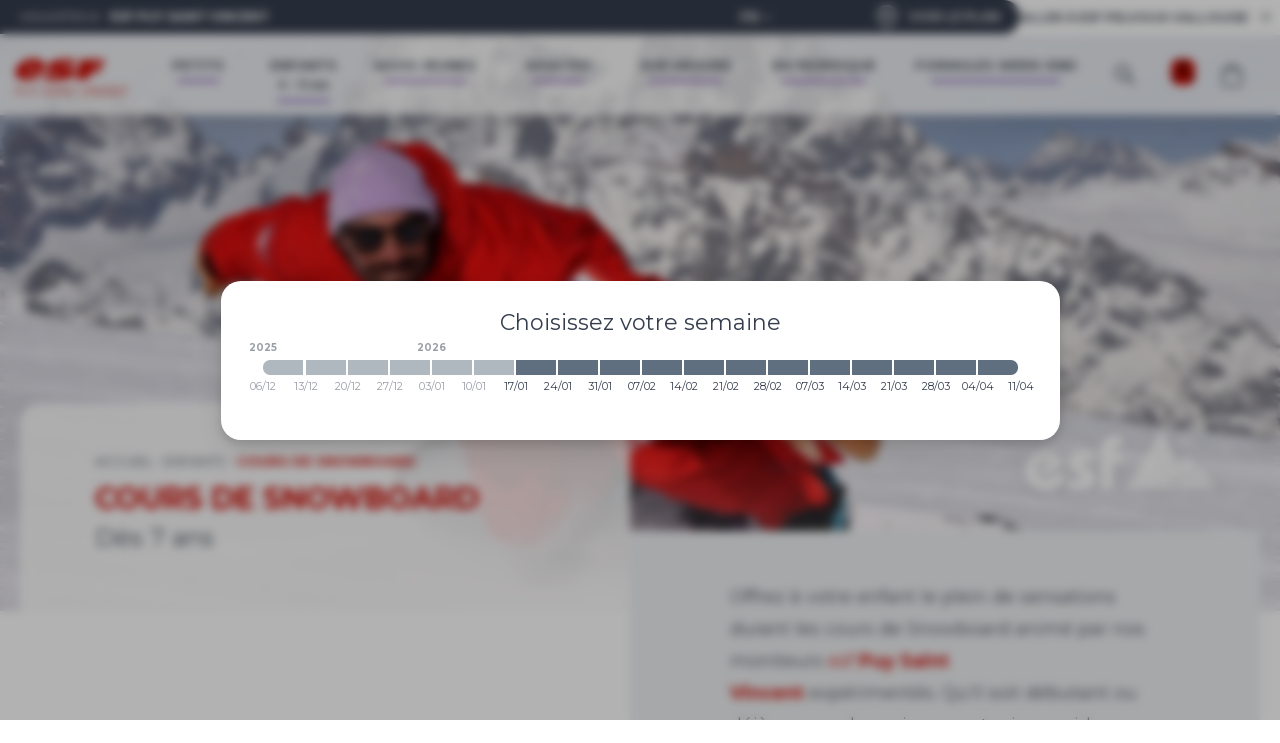

--- FILE ---
content_type: text/html; charset=utf-8
request_url: https://www.esf-puy-st-vincent-pelvoux.com/enfants/cours-snowboard/
body_size: 24234
content:
<!DOCTYPE html><html lang="fr"><head><meta charSet="utf-8"/><meta name="viewport" content="width=device-width"/><title>Cours de Snowboard Dès 7 ans - esf Puy Saint Vincent</title><meta name="description" content=""/><meta name="format-detection" content="telephone=no, date=no, email=no, address=no"/><link rel="canonical" href="https://www.esf-puy-st-vincent-pelvoux.com/enfants/cours-snowboard/"/><link rel="alternate" hrefLang="fr" href="https://www.esf-puy-st-vincent-pelvoux.com/enfants/cours-snowboard/"/><link rel="alternate" hrefLang="en" href="https://www.ski-school-puy-st-vincent.co.uk/children/snowboard-lessons/"/><meta name="next-head-count" content="8"/><link rel="preload" href="/_next/static/media/904be59b21bd51cb-s.p.woff2" as="font" type="font/woff2" crossorigin="anonymous" data-next-font="size-adjust"/><link rel="preload" href="/_next/static/media/a340f228e4ecb985-s.p.woff2" as="font" type="font/woff2" crossorigin="anonymous" data-next-font="size-adjust"/><link rel="preload" href="/_next/static/css/bd914fe2843ffde1.css" as="style"/><link rel="stylesheet" href="/_next/static/css/bd914fe2843ffde1.css" data-n-g=""/><link rel="preload" href="/_next/static/css/0138df33c5992f9d.css" as="style"/><link rel="stylesheet" href="/_next/static/css/0138df33c5992f9d.css"/><noscript data-n-css=""></noscript><script defer="" nomodule="" src="/_next/static/chunks/polyfills-42372ed130431b0a.js"></script><script defer="" src="/_next/static/chunks/344.ef91642e69997414.js"></script><script defer="" src="/_next/static/chunks/168-d91669c4d2512c99.js"></script><script defer="" src="/_next/static/chunks/183.116303ae838709cf.js"></script><script defer="" src="/_next/static/chunks/380.209a53f81605918b.js"></script><script defer="" src="/_next/static/chunks/921-29b92c797819b479.js"></script><script defer="" src="/_next/static/chunks/155.b6837f684e6279eb.js"></script><script defer="" src="/_next/static/chunks/683.fb0c8db934b16737.js"></script><script src="/_next/static/chunks/webpack-34bb0f402ec470ff.js" defer=""></script><script src="/_next/static/chunks/framework-64ad27b21261a9ce.js" defer=""></script><script src="/_next/static/chunks/main-57aec19b9719747a.js" defer=""></script><script src="/_next/static/chunks/pages/_app-56097211157395bd.js" defer=""></script><script src="/_next/static/chunks/356-08e8d9c059d14ca1.js" defer=""></script><script src="/_next/static/chunks/pages/%5B%5B...path%5D%5D-fbfd10d1730d3dad.js" defer=""></script><script src="/_next/static/VDlOm9XAGolEvptxOb1xJ/_buildManifest.js" defer=""></script><script src="/_next/static/VDlOm9XAGolEvptxOb1xJ/_ssgManifest.js" defer=""></script><style id="__jsx-4184108441">:root{--base-font:'__Montserrat_50e27d', '__Montserrat_Fallback_50e27d', sans-serif;--alternative-font:'__Mohave_3bf870', '__Mohave_Fallback_3bf870', sans-serif}</style></head><body><div id="__next"><div class="content content--page content--snowboard-enfants" data-village="puy"><div class="navigation-backdrop"></div><div class="navigation navigation--with-bg navigation--with-villages"><div class="switcher"><div class="switcher__inner"><div class="switcher__villages"><div class="switcher__heading-village">Vous êtes à</div><span class="switcher__village">esf <!-- -->Puy Saint Vincent</span></div><div class="flags"><button class="flags__current"><span class="flag-mobile">fr</span><span class="flag-desktop">fr</span><svg viewBox="0 0 24 24" width="24" height="24" class="flags__chevron"><path d="M16.3 9.3L12 13.6 7.7 9.3l-1.4 1.4 5.7 5.7 5.7-5.7-1.4-1.4z"></path></svg></button></div><div class="switcher-right"><div class="toggle-container toggle-container__opened"><div class="switcher__location"><svg viewBox="0 0 24 24" width="24" height="24" class="switcher__location-icon"><path d="M12 0c5.523 0 10 4.477 10 10 0 3.372-1.802 6.676-4.774 9.813a31.128 31.128 0 01-3.748 3.352l-.506.374-.417.293a1 1 0 01-1.11 0l-.417-.293a31.125 31.125 0 01-4.254-3.727C3.802 16.677 2 13.373 2 10 2 4.477 6.477 0 12 0zm0 2a8 8 0 00-8 8c0 2.753 1.573 5.636 4.226 8.437a29.155 29.155 0 003.505 3.134l.269.201.521-.395.262-.206a29.155 29.155 0 002.991-2.734C18.427 15.637 20 12.753 20 10a8 8 0 00-8-8zm0 4a4 4 0 110 8 4 4 0 010-8zm0 2a2 2 0 100 4 2 2 0 000-4z"></path></svg></div><div class="switcher__your-village">Voir le plan</div></div></div></div><div class="other-esf"><a href="https://www.esf-puy-st-vincent-pelvoux.com/pelvoux-vallouise/"><span>Aller à</span><b> esf</b> <!-- -->Pelvoux-Vallouise</a><svg viewBox="0 0 24 24" width="24" height="24" class="change-esf-icon"><path d="M23.77 11.18L14.3 1.37a1.07 1.07 0 0 0-.8-.37 1.05 1.05 0 0 0-.8.37c-.4.54-.4 1.23 0 1.63l7.6 7.91H1.08C.53 10.91 0 11.31 0 12c0 .68.53 1.09 1.07 1.09H20.3l-7.61 7.9c-.4.41-.4 1.1 0 1.64a1.07 1.07 0 0 0 .8.37 1.05 1.05 0 0 0 .8-.37l9.35-9.81A1.09 1.09 0 0 0 24 12a1.11 1.11 0 0 0-.36-.82h.13z"></path></svg></div></div><div class="navigation__inner"><div class="navigation__left"><a tabindex="0" class="esf-logo esf-logo--bottom esf-logo--red" href="https://www.esf-puy-st-vincent-pelvoux.com/"><div class="esf-logo__image-container"><svg width="110" height="27" viewBox="0 0 110 27" xmlns="http://www.w3.org/2000/svg" class="esf-logo__image"><path d="M22.94 9.88c0 .32-.21.54-.43.54h-5.36c-.32 0-.53-.22-.53-.54v-.22a4.5 4.5 0 0 1 3.96-2.3c1.82 0 2.68 1.2 2.47 2.63l-.1-.11zm-7.93 5.56h19.4a1.09 1.09 0 0 0 1.07-.76C38.7 6.06 32.38.82 22.3.82 12.97.82 3.86 5.84 1.07 13.81c-2.9 8.29 4.18 12.1 13.3 12.1 6.43 0 14.57-2.4 18.76-7.63l.1-.33c0-.22-.21-.54-.53-.54H20.58a1.06 1.06 0 0 0-.86.43 4.3 4.3 0 0 1-3.21 1.53c-2.79 0-2.68-1.85-2.15-3.71.22-.33.43-.44.65-.44v.22zm18.87 8.51c-.22 0-.43-.21-.43-.43l.21-.44 6-5.56c.22-.22.54-.33.76-.33l.42.1h.11c2.68 1.32 6 2.19 9.97 2.19 0 0 4.4-.22 4.72-1.31.43-1.1-1.82-1.1-3.22-1.31L49 16.53C42.56 16 37.52 13.91 38.7 10.2c1.72-5.56 12.86-8.73 22.94-8.73 4.93 0 9.33.55 13.3 1.75.21.11.32.33.32.55v.43L69.9 9.22s-.43.33-.75.33h-.43a25.06 25.06 0 0 0-8.58-1.64c-1.5 0-3.75.33-4.07 1.31-.22.88 1.82 1.1 3.1 1.2l3.65.44c6.97.76 11.58 2.73 10.3 6.76-1.83 5.68-12.87 8.52-22.95 8.52-5.47 0-11.58-.77-16.3-1.97v-.22zm58.53-6.98c-.21 0-.43.1-.43.33l-2.14 6.87c-.07.23-.22.43-.41.57-.2.14-.43.2-.67.2H74.08c-.32 0-.54-.33-.54-.55v-.22L80.08 2.9a1.06 1.06 0 0 1 1.07-.76h28.1c.31 0 .53.33.53.55v.21l-1.61 5.02c-.07.21-.2.4-.37.54-.17.13-.38.21-.6.23H94.88c-.22 0-.43.1-.43.32l-.43 1.31v.22c0 .33.21.55.53.55h10.4c.22 0 .43.22.43.54v.22l-1.4 4.58a1.08 1.08 0 0 1-1.06.66H92.3v-.11"></path></svg></div><span class="esf-logo__school-name">Puy Saint Vincent</span><style>@import url('https://fonts.googleapis.com/css2?family=Montserrat&display=swap&text=PUY SAINT VINCENT');</style></a></div><div class="navigation__middle"><div class="flags"><button class="flags__current"><span class="flag-mobile">fr</span><span class="flag-desktop">fr</span><svg viewBox="0 0 24 24" width="24" height="24" class="flags__chevron"><path d="M16.3 9.3L12 13.6 7.7 9.3l-1.4 1.4 5.7 5.7 5.7-5.7-1.4-1.4z"></path></svg></button></div><div class="navigation-item"><a class="navigation-item__title" href="https://www.esf-puy-st-vincent-pelvoux.com/petits/"><span>Petits</span> <span>de 2,5 à 6 ans</span></a><div class="navigation-item__subs"><div class="navigation-item__subs-inner"><div class="navigation-item__subs-header"><button class="navigation-item__subs-header-back"><svg viewBox="0 0 24 24" width="24" height="24"><path d="M20 3l-3-3L5 12l12 12 3-3-9-9 9-9z"></path></svg></button><a class="navigation-item__subs-header-title" href="https://www.esf-puy-st-vincent-pelvoux.com/petits/"><span>Petits</span> <span>de 2,5 à 6 ans</span></a></div><div class="navigation-item__subs-list"><a class="navigation-item__sub" href="https://www.esf-puy-st-vincent-pelvoux.com/petits/mini-skieurs/"><div class="cms" data-cms-key="sub-mini-skieurs" data-cms-fixed-section="navigation-sub-image" data-cms-fixed-content="true" data-cms-max-sections="1"><section data-class="offer-image" class="offer-image" style="position: relative;"><div class="offer-image__image"><img alt="" src="https://files.ublo.app/production/old/esfpsv/500_400/esf19-05-cp-0079-1.jpg" width="500" height="400" loading="eager"></div></section></div><span class="navigation-item__sub-title"><span>Mini Skieurs</span> <span>Activités 2,5 et 3 ans</span></span></a><a class="navigation-item__sub" href="https://www.esf-puy-st-vincent-pelvoux.com/petits/club-pioupiou/"><div class="cms" data-cms-key="sub-club-pioupiou" data-cms-fixed-section="navigation-sub-image" data-cms-fixed-content="true" data-cms-max-sections="1"><section data-class="offer-image-large" class="offer-image offer-image--large" style=""><div class="offer-image__image"><img alt="" src="https://files.ublo.app/production/old/esfpsv/820_400/pioupiou lise.jpg" width="820" height="400" loading="eager"></div></section></div><span class="navigation-item__sub-title"><span>Club Piou Piou</span> <span>Ski débutants 3 à 5 ans</span></span></a><a class="navigation-item__sub" href="https://www.esf-puy-st-vincent-pelvoux.com/petits/cours-ski/"><div class="cms" data-cms-key="sub-ski-petits" data-cms-fixed-section="navigation-sub-image" data-cms-fixed-content="true" data-cms-max-sections="1"><section data-class="offer-image-large" class="offer-image offer-image--large" style=""><div class="offer-image__image"><img alt="" src="https://files.ublo.app/production/old/esfpsv/820_400/esf20-01-ls-02-1649.jpg" width="820" height="400" loading="eager"></div></section></div><span class="navigation-item__sub-title"><span>Cours de ski</span> <span>Flocon et plus</span></span></a><a class="navigation-item__sub" href="https://www.esf-puy-st-vincent-pelvoux.com/petits/cours-prives/"><div class="cms" data-cms-key="sub-cours-prives-petits" data-cms-fixed-section="navigation-sub-image" data-cms-fixed-content="true" data-cms-max-sections="1"><section data-class="offer-image" class="offer-image" style="position: relative;"><div class="offer-image__image"><img alt="" src="https://files.ublo.app/production/ESF Commun/Photothèque Zoom/club Piou Piou 2023/500_400/esf23-03-pb-03-0027.webp" width="500" height="400" loading="eager"></div></section></div><span class="navigation-item__sub-title"><span>Cours privés</span> <span>Pour les petits</span></span></a></div></div></div></div><div class="navigation-item navigation-item--selected"><a class="navigation-item__title" href="https://www.esf-puy-st-vincent-pelvoux.com/enfants/"><span>Enfants</span> <span>6 - 13 ans</span></a><div class="navigation-item__subs"><div class="navigation-item__subs-inner"><div class="navigation-item__subs-header"><button class="navigation-item__subs-header-back"><svg viewBox="0 0 24 24" width="24" height="24"><path d="M20 3l-3-3L5 12l12 12 3-3-9-9 9-9z"></path></svg></button><a class="navigation-item__subs-header-title" href="https://www.esf-puy-st-vincent-pelvoux.com/enfants/"><span>Enfants</span> <span>6 - 13 ans</span></a></div><div class="navigation-item__subs-list"><a class="navigation-item__sub" href="https://www.esf-puy-st-vincent-pelvoux.com/enfants/cours-ski-debutant/"><div class="cms" data-cms-key="sub-cours-ski-deb-enfants" data-cms-fixed-section="navigation-sub-image" data-cms-fixed-content="true" data-cms-max-sections="1"><section data-class="offer-image" class="offer-image" style="position: relative;"><div class="offer-image__image"><img alt="" src="https://files.ublo.app/production/old/esfpsv/500_400/esf22-10-pb-01-0022.jpeg" width="500" height="400" loading="eager"></div></section></div><span class="navigation-item__sub-title"><span>Cours de ski débutant</span> <span>Prépare l'ourson</span></span></a><a class="navigation-item__sub" href="https://www.esf-puy-st-vincent-pelvoux.com/enfants/cours-ski/"><div class="cms" data-cms-key="sub-cours-ski-enfants" data-cms-fixed-section="navigation-sub-image" data-cms-fixed-content="true" data-cms-max-sections="1"><section data-class="offer-image" class="offer-image" style="position: relative;"><div class="offer-image__image"><img alt="" src="https://files.ublo.app/production/old/esfpsv/500_400/esf22-10-pb-01-0003-1.jpeg" width="500" height="400" loading="eager"></div></section></div><span class="navigation-item__sub-title"><span>Cours de ski</span> <span>Flocon à Étoile d'Or</span></span></a><a class="navigation-item__sub" href="https://www.esf-puy-st-vincent-pelvoux.com/enfants/cours-privilege/"><div class="cms" data-cms-key="sub-cours-privilege-enfants" data-cms-fixed-section="navigation-sub-image" data-cms-fixed-content="true" data-cms-max-sections="1"><section data-class="offer-image" class="offer-image" style="position: relative;"><div class="offer-image__image"><img alt="" src="https://files.ublo.app/production/old/esfpsv/500_400/tristan cours 1 etoile.JPG" width="500" height="400" loading="eager"></div></section></div><span class="navigation-item__sub-title"><span>Cours Privilège</span> <span>6 enfants max - 1è Étoile à Bronze</span></span></a><a class="navigation-item__sub" href="https://www.esf-puy-st-vincent-pelvoux.com/enfants/competition/"><div class="cms" data-cms-key="sub-competition-enfants" data-cms-fixed-section="navigation-sub-image" data-cms-fixed-content="true" data-cms-max-sections="1"><section data-class="offer-image-large" class="offer-image offer-image--large" style="position: relative;"><div class="offer-image__image"><img alt="" src="https://files.ublo.app/production/old/esfpsv/820_400/esf22-etor-ab-03-0414.JPG" width="820" height="400" loading="eager"></div></section></div><span class="navigation-item__sub-title"><span>Compétition</span> <span>Cours ou stage</span></span></a><a class="navigation-item__sub" href="https://www.esf-puy-st-vincent-pelvoux.com/enfants/team-rider/"><div class="cms" data-cms-key="sub-team-rider-enfants" data-cms-fixed-section="navigation-sub-image" data-cms-fixed-content="true" data-cms-max-sections="1"><section data-class="offer-image" class="offer-image" style="position: relative;"><div class="offer-image__image"><img alt="" src="https://files.ublo.app/production/old/esfpsv/500_400/esf19-08-nl-0014.jpg" width="500" height="400" loading="eager"></div></section></div><span class="navigation-item__sub-title"><span>Team Rider</span> <span>Ski ou Snowboard dès 7 ans</span></span></a><a class="navigation-item__sub navigation-item__sub--current" href="https://www.esf-puy-st-vincent-pelvoux.com/enfants/cours-snowboard/"><div class="cms" data-cms-key="sub-snowboard-enfants" data-cms-fixed-section="navigation-sub-image" data-cms-fixed-content="true" data-cms-max-sections="1"><section data-class="offer-image" class="offer-image" style=""><div class="offer-image__image"><img alt="" src="https://files.ublo.app/production/ESF PUY SAINT VINCENT/500_400/CLA_4067-2.jpg" width="500" height="400" loading="eager"></div></section></div><span class="navigation-item__sub-title"><span>Cours de Snowboard</span> <span>Dès 7 ans</span></span></a><a class="navigation-item__sub" href="https://www.esf-puy-st-vincent-pelvoux.com/enfants/cours-prives/"><div class="cms" data-cms-key="sub-cours-prives-enfants" data-cms-fixed-section="navigation-sub-image" data-cms-fixed-content="true" data-cms-max-sections="1"><section data-class="offer-image-large" class="offer-image offer-image--large" style=""><div class="offer-image__image"><img alt="" src="https://files.ublo.app/production/old/esfpsv/820_400/esf22-10-pb-01-0113.jpeg" width="820" height="400" loading="eager"></div></section></div><span class="navigation-item__sub-title"><span>Cours privés</span> <span>Ski ou Snowboard</span></span></a></div></div></div></div><div class="navigation-item"><a class="navigation-item__title" href="https://www.esf-puy-st-vincent-pelvoux.com/ados-jeunes/"><span>Ados-Jeunes</span> <span>À partir de 13 ans</span></a><div class="navigation-item__subs"><div class="navigation-item__subs-inner"><div class="navigation-item__subs-header"><button class="navigation-item__subs-header-back"><svg viewBox="0 0 24 24" width="24" height="24"><path d="M20 3l-3-3L5 12l12 12 3-3-9-9 9-9z"></path></svg></button><a class="navigation-item__subs-header-title" href="https://www.esf-puy-st-vincent-pelvoux.com/ados-jeunes/"><span>Ados-Jeunes</span> <span>À partir de 13 ans</span></a></div><div class="navigation-item__subs-list"><a class="navigation-item__sub" href="https://www.esf-puy-st-vincent-pelvoux.com/ados-jeunes/cours-ski/"><div class="cms" data-cms-key="sub-cours-ski-ado" data-cms-fixed-section="navigation-sub-image" data-cms-fixed-content="true" data-cms-max-sections="1"><section data-class="offer-image" class="offer-image" style=""><div class="offer-image__image"><img alt="" src="https://files.ublo.app/production/old/esfpsv/500_400/esf19-04-cp-0009-9.jpg" width="500" height="400" loading="eager"></div></section></div><span class="navigation-item__sub-title"><span>Cours de ski</span> <span>Flocon à Étoile d'Or</span></span></a><a class="navigation-item__sub" href="https://www.esf-puy-st-vincent-pelvoux.com/ados-jeunes/stage-snowboard/"><div class="cms" data-cms-key="sub-snowboard-ado" data-cms-fixed-section="navigation-sub-image" data-cms-fixed-content="true" data-cms-max-sections="1"><section data-class="offer-image-large" class="offer-image offer-image--large" style=""><div class="offer-image__image"><img alt="" src="https://files.ublo.app/production/ESF PUY SAINT VINCENT/820_400/CLA_4067.JPG" width="820" height="400" loading="eager"></div></section></div><span class="navigation-item__sub-title"><span>Cours de Snowboard</span> <span>Tous niveaux</span></span></a><a class="navigation-item__sub" href="https://www.esf-puy-st-vincent-pelvoux.com/ados-jeunes/stage-team-rider/"><div class="cms" data-cms-key="sub-team-rider-ado" data-cms-fixed-section="navigation-sub-image" data-cms-fixed-content="true" data-cms-max-sections="1"><section data-class="offer-image" class="offer-image" style=""><div class="offer-image__image"><img alt="" src="https://files.ublo.app/production/old/esfpsv/500_400/Tom saut.JPG" width="500" height="400" loading="eager"></div></section></div><span class="navigation-item__sub-title"><span>Stage Team Rider</span> <span>En ski ou en snowboard</span></span></a><a class="navigation-item__sub" href="https://www.esf-puy-st-vincent-pelvoux.com/ados-jeunes/stage-competition/"><div class="cms" data-cms-key="sub-competition-ado" data-cms-fixed-section="navigation-sub-image" data-cms-fixed-content="true" data-cms-max-sections="1"><section data-class="offer-image" class="offer-image" style="position: relative; z-index: 830;"><div class="offer-image__image"><img alt="" src="https://files.ublo.app/production/old/esfpsv/500_400/esf19-skior-ab-05-0001.jpg" width="500" height="400" loading="eager"></div></section></div><span class="navigation-item__sub-title"><span>Compétition</span> <span>Cours ou stage</span></span></a><a class="navigation-item__sub" href="https://www.esf-puy-st-vincent-pelvoux.com/ados-jeunes/cours-prives/"><div class="cms" data-cms-key="sub-cours-prives-ado" data-cms-fixed-section="navigation-sub-image" data-cms-fixed-content="true" data-cms-max-sections="1"><section data-class="offer-image" class="offer-image" style=""><div class="offer-image__image"><img alt="" src="https://files.ublo.app/production/old/esfpsv/500_400/esf19-04-cp-0034-2.jpg" width="500" height="400" loading="eager"></div></section></div><span class="navigation-item__sub-title"><span>Cours privés</span> <span>Ski ou Snowboard</span></span></a></div></div></div></div><div class="navigation-item"><a class="navigation-item__title" href="https://www.esf-puy-st-vincent-pelvoux.com/adultes/"><span>Adultes</span> <span>Technique, plaisir</span></a><div class="navigation-item__subs"><div class="navigation-item__subs-inner"><div class="navigation-item__subs-header"><button class="navigation-item__subs-header-back"><svg viewBox="0 0 24 24" width="24" height="24"><path d="M20 3l-3-3L5 12l12 12 3-3-9-9 9-9z"></path></svg></button><a class="navigation-item__subs-header-title" href="https://www.esf-puy-st-vincent-pelvoux.com/adultes/"><span>Adultes</span> <span>Technique, plaisir</span></a></div><div class="navigation-item__subs-list"><a class="navigation-item__sub" href="https://www.esf-puy-st-vincent-pelvoux.com/adultes/cours-ski/"><div class="cms" data-cms-key="sub-cours-ski-adultes" data-cms-fixed-section="navigation-sub-image" data-cms-fixed-content="true" data-cms-max-sections="1"><section data-class="offer-image" class="offer-image" style=""><div class="offer-image__image"><img alt="" src="https://files.ublo.app/production/ESF Commun/Photothèque Zoom/ski adultes 2023/500_400/esf23-03-pb-02-0090.jpeg" width="500" height="400" loading="eager"></div></section></div><span class="navigation-item__sub-title"><span>Cours de ski</span> <span>Tous niveaux</span></span></a><a class="navigation-item__sub" href="https://www.esf-puy-st-vincent-pelvoux.com/adultes/stage-competition/"><div class="cms" data-cms-key="sub-competition-adultes" data-cms-fixed-section="navigation-sub-image" data-cms-fixed-content="true" data-cms-max-sections="1"><section data-class="offer-image-large" class="offer-image offer-image--large" style=""><div class="offer-image__image"><img alt="" src="https://files.ublo.app/production/ESF Commun/Photothèque Zoom/ski competition 2022/820_400/esf22-soco-gf-06-1024.jpg" width="820" height="400" loading="eager"></div></section></div><span class="navigation-item__sub-title"><span>Stage Compétition</span> <span>Flèche et Chamois</span></span></a><a class="navigation-item__sub" href="https://www.esf-puy-st-vincent-pelvoux.com/adultes/cours-snowboard/"><div class="cms" data-cms-key="sub-snowboard-adultes" data-cms-fixed-section="navigation-sub-image" data-cms-fixed-content="true" data-cms-max-sections="1"><section data-class="offer-image" class="offer-image" style=""><div class="offer-image__image"><img alt="" src="https://files.ublo.app/production/ESF PUY SAINT VINCENT/500_400/CLA_4067-3.jpg" width="500" height="400" loading="eager"></div></section></div><span class="navigation-item__sub-title"><span>Cours de Snowboard</span> <span>Tous niveaux</span></span></a><a class="navigation-item__sub" href="https://www.esf-puy-st-vincent-pelvoux.com/adultes/cours-prives/"><div class="cms" data-cms-key="sub-cours-prives-adultes" data-cms-fixed-section="navigation-sub-image" data-cms-fixed-content="true" data-cms-max-sections="1"><section data-class="offer-image" class="offer-image" style=""><div class="offer-image__image"><img alt="" src="https://files.ublo.app/production/ESF Commun/Photothèque Zoom/ski adultes 2023/500_400/esf23-03-pb-02-0133.jpeg" width="500" height="400" loading="eager"></div></section></div><span class="navigation-item__sub-title"><span>Cours privés</span> <span>Ski ou Snowboard</span></span></a><a class="navigation-item__sub" href="https://www.esf-puy-st-vincent-pelvoux.com/adultes/ski-rando/"><div class="cms" data-cms-key="sub-ski-rando-adultes" data-cms-fixed-section="navigation-sub-image" data-cms-fixed-content="true" data-cms-max-sections="1"><section data-class="offer-image" class="offer-image" style="position: relative;"><div class="offer-image__image"><img alt="" src="https://files.ublo.app/production/ESF Commun/Photothèque Zoom/ski de rando 2021/500_400/esf21-02-ls-01-0048.jpeg" width="500" height="400" loading="eager"></div></section></div><span class="navigation-item__sub-title"><span>Ski de rando</span> <span>1 séance par semaine</span></span></a></div></div></div></div><div class="navigation-item"><a class="navigation-item__title" href="https://www.esf-puy-st-vincent-pelvoux.com/sur-mesure/"><span>Sur mesure</span> <span>Cours privés</span></a><div class="navigation-item__subs"><div class="navigation-item__subs-inner"><div class="navigation-item__subs-header"><button class="navigation-item__subs-header-back"><svg viewBox="0 0 24 24" width="24" height="24"><path d="M20 3l-3-3L5 12l12 12 3-3-9-9 9-9z"></path></svg></button><a class="navigation-item__subs-header-title" href="https://www.esf-puy-st-vincent-pelvoux.com/sur-mesure/"><span>Sur mesure</span> <span>Cours privés</span></a></div><div class="navigation-item__subs-list"><a class="navigation-item__sub" href="https://www.esf-puy-st-vincent-pelvoux.com/sur-mesure/cours-prives-ski-snowboard/"><div class="cms" data-cms-key="sub-cours-prives-ski-snow" data-cms-fixed-section="navigation-sub-image" data-cms-fixed-content="true" data-cms-max-sections="1"><section data-class="offer-image" class="offer-image" style="position: relative;"><div class="offer-image__image"><img alt="" src="https://files.ublo.app/production/old/esfpsv/500_400/esf21-02-ls-01-0019.jpg" width="500" height="400" loading="eager"></div></section></div><span class="navigation-item__sub-title"><span>Cours privés</span> <span>Ski ou Snowboard 1 à 2h</span></span></a><a class="navigation-item__sub" href="https://www.esf-puy-st-vincent-pelvoux.com/sur-mesure/votre-moniteur/"><div class="cms" data-cms-key="sub-cp-moniteur" data-cms-fixed-section="navigation-sub-image" data-cms-fixed-content="true" data-cms-max-sections="1"><section data-class="offer-image" class="offer-image" style="position: relative;"><div class="offer-image__image"><img alt="" src="https://files.ublo.app/production/old/esfpsv/500_400/IMG_9639.jpg" width="500" height="400" loading="eager"></div></section></div><span class="navigation-item__sub-title"><span>Votre moniteur</span> <span>À la demi-journée ou journée</span></span></a><a class="navigation-item__sub" href="https://www.esf-puy-st-vincent-pelvoux.com/sur-mesure/fauteuil-ski/"><div class="cms" data-cms-key="sub-handiski" data-cms-fixed-section="navigation-sub-image" data-cms-fixed-content="true" data-cms-max-sections="1"><section data-class="offer-image" class="offer-image" style="position: relative;"><div class="offer-image__image"><img alt="" src="https://files.ublo.app/production/old/esfpsv/500_400/HANDISKI BRICE (3).jpg" width="500" height="400" loading="eager"></div></section></div><span class="navigation-item__sub-title"><span>Fauteuil ski</span> <span>Guidé par un moniteur</span></span></a><a class="navigation-item__sub" href="https://www.esf-puy-st-vincent-pelvoux.com/sur-mesure/telemark/"><div class="cms" data-cms-key="sub-telemark" data-cms-fixed-section="navigation-sub-image" data-cms-fixed-content="true" data-cms-max-sections="1"><section data-class="offer-image" class="offer-image" style=""><div class="offer-image__image"><img alt="" src="https://files.ublo.app/production/old/esfpsv/500_400/esf18-01-nl-01-0030.jpg" width="500" height="400" loading="eager"></div></section></div><span class="navigation-item__sub-title"><span>Télémark</span> <span>En cours privés</span></span></a><a class="navigation-item__sub" href="https://www.esf-puy-st-vincent-pelvoux.com/sur-mesure/hors-piste-rando/"><div class="cms" data-cms-key="sub-hors-piste-rando" data-cms-fixed-section="navigation-sub-image" data-cms-fixed-content="true" data-cms-max-sections="1"><section data-class="offer-image" class="offer-image" style=""><div class="offer-image__image"><img alt="" src="https://files.ublo.app/production/old/esfpsv/500_400/esf21-02-ls-01-0058.jpg" width="500" height="400" loading="eager"></div></section></div><span class="navigation-item__sub-title"><span>Hors Piste & Rando</span> <span>En cours privés</span></span></a><a class="navigation-item__sub" href="https://www.esf-puy-st-vincent-pelvoux.com/sur-mesure/groupes-seminaires/"><div class="cms" data-cms-key="sub-groupes-seminaires" data-cms-fixed-section="navigation-sub-image" data-cms-fixed-content="true" data-cms-max-sections="1"><section data-class="offer-image" class="offer-image" style="position: relative;"><div class="offer-image__image"><img alt="" src="https://files.ublo.app/production/old/esfpsv/500_400/esf19-09-nl-0034.jpg" width="500" height="400" loading="eager"></div></section></div><span class="navigation-item__sub-title"><span>Groupes et séminaires</span> <span>Votre projet sur mesure</span></span></a></div></div></div></div><div class="navigation-item"><a class="navigation-item__title" href="https://www.esf-puy-st-vincent-pelvoux.com/ski-nordique/"><span>Ski nordique</span> <span>Biathlon et raquettes</span></a><div class="navigation-item__subs"><div class="navigation-item__subs-inner"><div class="navigation-item__subs-header"><button class="navigation-item__subs-header-back"><svg viewBox="0 0 24 24" width="24" height="24"><path d="M20 3l-3-3L5 12l12 12 3-3-9-9 9-9z"></path></svg></button><a class="navigation-item__subs-header-title" href="https://www.esf-puy-st-vincent-pelvoux.com/ski-nordique/"><span>Ski nordique</span> <span>Biathlon et raquettes</span></a></div><div class="navigation-item__subs-list"><a class="navigation-item__sub" href="https://www.esf-puy-st-vincent-pelvoux.com/ski-nordique/initiation-biathlon/"><div class="cms" data-cms-key="sub-initiation-biathlon" data-cms-fixed-section="navigation-sub-image" data-cms-fixed-content="true" data-cms-max-sections="1"><section data-class="offer-image-large" class="offer-image offer-image--large" style=""><div class="offer-image__image"><img alt="" src="https://files.ublo.app/production/old/esfpsv/820_400/esf21-03-ls-01-0007-1.jpg" width="820" height="400" loading="eager"></div></section></div><span class="navigation-item__sub-title"><span>Initiation Biathlon</span> <span>Découverte 2h30 (Vallouise)</span></span></a><a class="navigation-item__sub" href="https://www.esf-puy-st-vincent-pelvoux.com/ski-nordique/balades-raquettes/"><div class="cms" data-cms-key="sub-balades-raquettes" data-cms-fixed-section="navigation-sub-image" data-cms-fixed-content="true" data-cms-max-sections="1"><section data-class="offer-image-large" class="offer-image offer-image--large" style=""><div class="offer-image__image"><img alt="" src="https://files.ublo.app/production/old/esfpsv/820_400/SORTIE RAQUETTE (10).jpg" width="820" height="400" loading="eager"></div></section></div><span class="navigation-item__sub-title"><span>Balades en raquettes</span> <span>Sorties en groupe</span></span></a><a class="navigation-item__sub" href="https://www.esf-puy-st-vincent-pelvoux.com/ski-nordique/cours-prives/"><div class="cms" data-cms-key="sub-ski-nordique-cp" data-cms-fixed-section="navigation-sub-image" data-cms-fixed-content="true" data-cms-max-sections="1"><section data-class="offer-image" class="offer-image" style=""><div class="offer-image__image"><img alt="" src="https://files.ublo.app/production/old/esfpsv/500_400/esf19-17-nl-0003.jpg" width="500" height="400" loading="eager"></div></section></div><span class="navigation-item__sub-title"><span>Cours privés</span> <span>Fond classique, Skating, Biathlon</span></span></a><a class="navigation-item__sub" href="https://www.esf-puy-st-vincent-pelvoux.com/ski-nordique/team-de-londe/"><div class="cms" data-cms-key="sub-team-onde" data-cms-fixed-section="navigation-sub-image" data-cms-fixed-content="true" data-cms-max-sections="1"><section data-class="offer-image" class="offer-image" style=""><div class="offer-image__image"><img alt="" src="https://files.ublo.app/production/old/esfpsv/500_400/esf18-08-nl-01-0019-1.jpg" width="500" height="400" loading="eager"></div></section></div><span class="navigation-item__sub-title"><span>Team de l'onde</span> <span></span></span></a></div></div></div></div><div class="navigation-item"><a class="navigation-item__title" href="https://www.esf-puy-st-vincent-pelvoux.com/formules-week-end/"><span>Formules week-end</span> <span>À la saison</span></a><div class="navigation-item__subs"><div class="navigation-item__subs-inner"><div class="navigation-item__subs-header"><button class="navigation-item__subs-header-back"><svg viewBox="0 0 24 24" width="24" height="24"><path d="M20 3l-3-3L5 12l12 12 3-3-9-9 9-9z"></path></svg></button><a class="navigation-item__subs-header-title" href="https://www.esf-puy-st-vincent-pelvoux.com/formules-week-end/"><span>Formules week-end</span> <span>À la saison</span></a></div><div class="navigation-item__subs-list"><a class="navigation-item__sub" href="https://www.esf-puy-st-vincent-pelvoux.com/formules-week-end/samdigliss-alpin/"><div class="cms" data-cms-key="sub-samdigliss-alpin" data-cms-fixed-section="navigation-sub-image" data-cms-fixed-content="true" data-cms-max-sections="1"><section data-class="offer-image" class="offer-image" style="position: relative;"><div class="offer-image__image"><img alt="" src="https://files.ublo.app/production/ESF PUY SAINT VINCENT/500_400/tristan cours 1 etoile.JPG" width="500" height="400" loading="eager"></div></section></div><span class="navigation-item__sub-title"><span>Samdigliss alpin</span> <span>Dès 3 ans jusqu'à compétition</span></span></a><a class="navigation-item__sub" href="https://www.esf-puy-st-vincent-pelvoux.com/formules-week-end/samdigliss-snowboard/"><div class="cms" data-cms-key="sub-samdigliss-snow" data-cms-fixed-section="navigation-sub-image" data-cms-fixed-content="true" data-cms-max-sections="1"><section data-class="offer-image-large" class="offer-image offer-image--large" style=""><div class="offer-image__image"><img alt="" src="https://files.ublo.app/production/ESF PUY SAINT VINCENT/820_400/CLA_4067-4.jpg" width="820" height="400" loading="eager"></div></section></div><span class="navigation-item__sub-title"><span>Samdigliss snowboard</span> <span>De 7 ans à ados tous niveaux</span></span></a><a class="navigation-item__sub" href="https://www.esf-puy-st-vincent-pelvoux.com/formules-week-end/club-esf/"><div class="cms" data-cms-key="sub-club-esf-we" data-cms-fixed-section="navigation-sub-image" data-cms-fixed-content="true" data-cms-max-sections="1"><section data-class="offer-image" class="offer-image" style="position: relative;"><div class="offer-image__image"><img alt="" src="https://files.ublo.app/production/ESF Commun/Photothèque Zoom/ski competition 2022/500_400/esf22-etor-ab-01-0444.JPG" width="500" height="400" loading="eager"></div></section></div><span class="navigation-item__sub-title"><span>Club esf Week-end</span> <span>Compétition enfants & adultes</span></span></a></div></div></div></div></div><button class="navigation__search-button"><svg viewBox="0 0 24 24" width="24" height="24" class="navigation__search-icon"><path d="M23.68 22.138l-7.438-7.439a9.046 9.046 0 001.94-5.608C18.183 4.078 14.105 0 9.093 0 4.077 0 0 4.078 0 9.091c0 5.013 4.078 9.092 9.091 9.092a9.047 9.047 0 005.608-1.94l7.439 7.437a1.087 1.087 0 001.542 0 1.09 1.09 0 000-1.542zM2.182 9.09c0-3.81 3.1-6.91 6.91-6.91S16 5.282 16 9.092s-3.1 6.91-6.91 6.91-6.91-3.1-6.91-6.91z"></path></svg></button><div class="navigation__right"><div class="main-navigation__wrapper"><a aria-label="&lt;span&gt;Mon compte&lt;/span&gt;" class="button_button__cl3hC account-button_button__4jl7N main-navigation__account button_transparent__hIGYh button_iconOnly__0LkKw" href="https://www.esf-puy-st-vincent-pelvoux.com/mon-compte/"><svg viewBox="0 0 24 24" width="24" height="24" class="account-button_icon__FDAsW"><path d="M4.464 15.434A5 5 0 0 1 8 13.969h8a5 5 0 0 1 5 5v2a1 1 0 1 1-2 0v-2a3 3 0 0 0-3-3H8a3 3 0 0 0-3 3v2a1 1 0 1 1-2 0v-2a5 5 0 0 1 1.464-3.535ZM12 3.97a3 3 0 1 0 0 6 3 3 0 0 0 0-6Zm-5 3a5 5 0 1 1 10 0 5 5 0 0 1-10 0Z"></path></svg></a><a class="navigation__cart" aria-label="&lt;span&gt;Panier&lt;/span&gt;" href="https://www.esf-puy-st-vincent-pelvoux.com/panier/"><svg viewBox="0 0 24 24" width="24" height="24" class="navigation__cart-icon"><path d="M7 4.811v.95H2.7a.697.697 0 00-.495.206.71.71 0 00-.205.5v14.212c.003.882.351 1.726.97 2.349A3.285 3.285 0 005.3 24h13.4a3.274 3.274 0 002.334-.976A3.332 3.332 0 0022 20.67V6.477a.712.712 0 00-.439-.656.694.694 0 00-.271-.05h-4.31v-.96a5.058 5.058 0 00-1.536-3.415A4.965 4.965 0 0011.995 0c-1.285 0-2.52.5-3.449 1.396A5.058 5.058 0 007.01 4.811H7zm13.58 2.373v13.485a1.917 1.917 0 01-.557 1.343 1.881 1.881 0 01-1.333.555H5.3a1.881 1.881 0 01-1.326-.56 1.917 1.917 0 01-.554-1.338V7.184H7v1.978a.71.71 0 00.205.5.697.697 0 00.99 0 .71.71 0 00.205-.5V7.184h7.17v1.978a.699.699 0 101.4 0V7.184h3.61zm-8.59-5.976c.95 0 1.86.38 2.531 1.058a3.63 3.63 0 011.049 2.556v.948H8.42v-.948a3.63 3.63 0 011.049-2.546 3.563 3.563 0 012.521-1.058v-.01z"></path></svg></a></div><button class="navigation-toggle"><svg viewBox="0 0 24 24" width="24" height="24"><path d="M5 18c0 .6.4 1 1 1h17a1 1 0 100-2H6a1 1 0 00-1 1zm-5-6c0 .6.4 1 1 1h22a1 1 0 000-2H1a1 1 0 00-1 1zm1-7a1 1 0 000 2h22c.6 0 1-.4 1-1s-.4-1-1-1H1z"></path></svg></button></div></div></div><header class="header header--medium"><div class="cms" data-cms-key="banner" data-cms-tooltip="Zone d&#x27;édition : Bandeau" data-cms-fixed-section="banner-medium" data-cms-max-sections="1"><section data-class="banner-medium" class="banner banner--medium" style=""><div class="banner__image"><img alt="" src="https://files.ublo.app/production/ESF PUY SAINT VINCENT/1700_610/CLA_4067-1.jpg" width="1700" height="610" loading="eager"></div></section></div><div class="header-intro__top"><div class="breadcrumb"><a class="breadcrumb__item" href="https://www.esf-puy-st-vincent-pelvoux.com/"><span>Accueil</span></a><a class="breadcrumb__item" href="https://www.esf-puy-st-vincent-pelvoux.com/enfants/"><span>Enfants</span> <span>6 - 13 ans</span></a><span class="breadcrumb__item"><span>Cours de Snowboard</span> <span>Dès 7 ans</span></span></div><div class="cms header-intro__title" data-cms-key="header-intro-title" data-cms-tooltip="Zone d&#x27;édition : Texte d&#x27;introduction" data-cms-fixed-section="title-1-seo,title-2" data-cms-max-sections="2"><section data-class="title-1-seo" class="title-1" style=""><h1 class="title-1__inner">COURS DE SNOWBOARD</h1></section><section data-class="title-2" class="title-2" style=""><h2 class="title-2__inner">Dès 7 ans</h2></section></div></div><img class="header__logo" src="/static/images/logos/logo-psv-blanc.png" alt="Logo Puy Saint Vincent"/></header><div class="header-description"><div class="cms header-intro__bottom" data-cms-key="header-intro-bottom" data-cms-tooltip="Zone d&#x27;édition : Introduction" data-cms-fixed-section="rich-text" data-cms-max-sections="1"><section data-class="rich-text" class="rich-text" style=""><div class="rich-text__inner">Offrez à votre enfant le plein de sensations durant les cours de Snowboard animé par nos moniteurs&nbsp;<span class="Rouge">esf <b>Puy Saint Vincent</b></span>&nbsp;expérimentés. Qu'il soit débutant ou déjà avec un bon niveau, votre jeune rider progresse dans la bonne humeur avec un groupe de son âge.&nbsp;</div></section></div></div><nav class="secondary-navigation" role="navigation"><div class="secondary-navigation__inner"><a class="secondary-navigation__link" href="https://www.esf-puy-st-vincent-pelvoux.com/enfants/cours-ski-debutant/"><span>Cours de ski débutant</span> <span>Prépare l'ourson</span></a><a class="secondary-navigation__link" href="https://www.esf-puy-st-vincent-pelvoux.com/enfants/cours-ski/"><span>Cours de ski</span> <span>Flocon à Étoile d'Or</span></a><a class="secondary-navigation__link" href="https://www.esf-puy-st-vincent-pelvoux.com/enfants/cours-privilege/"><span>Cours Privilège</span> <span>6 enfants max - 1è Étoile à Bronze</span></a><a class="secondary-navigation__link" href="https://www.esf-puy-st-vincent-pelvoux.com/enfants/competition/"><span>Compétition</span> <span>Cours ou stage</span></a><a class="secondary-navigation__link" href="https://www.esf-puy-st-vincent-pelvoux.com/enfants/team-rider/"><span>Team Rider</span> <span>Ski ou Snowboard dès 7 ans</span></a><a class="secondary-navigation__link secondary-navigation__link--current" href="https://www.esf-puy-st-vincent-pelvoux.com/enfants/cours-snowboard/"><span>Cours de Snowboard</span> <span>Dès 7 ans</span></a><a class="secondary-navigation__link" href="https://www.esf-puy-st-vincent-pelvoux.com/enfants/cours-prives/"><span>Cours privés</span> <span>Ski ou Snowboard</span></a></div></nav><div class="week-picker week-picker--inline"></div><main role="main" class="page"><div class="page__inner"><article><div class="cms page__introduction" data-cms-key="introduction" data-cms-tooltip="Zone d&#x27;édition : Titre de la page" data-cms-fixed-section="title-1,title-2,rich-text"><section data-class="title-1" class="title-1" style=""><div class="title-1__inner"><span class="Rouge">Cours collectifs de Snowboard à Puy St Vincent.</span></div></section><section data-class="title-2" class="title-2" style=""><h2 class="title-2__inner"><span class="Violet"><b>A partir de 7 ans.</b></span><br></h2></section></div><div class="cms products-zone" data-cms-key="products-tables" data-cms-tooltip="Zone d&#x27;édition : Tableaux de tarifs" data-cms-allowed-tags="carre,horizontal"><section data-class="rich-text" class="rich-text" style=""><div class="rich-text__inner">Les départs de cours sont possibles à PUY SAINT VINCENT <b>1400m ou 1600m</b> , selon le niveau de votre enfant&nbsp;<div>et la période .<br>Groupes de niveaux limités à <b>8 personnes maximum</b>. <br>Âge minimum : 7 ans. <br>Le port du <b>casque</b> est vivement conseillé ainsi que les protège-poignets.<br>Pour les niveaux surf 3 une dorsale est conseillée. <br>Remise des médailles lors de la dernière séance.<br></div></div></section><section data-class="product-offer" class="product-offer" style="" data-weeks="0,1"><div class="product-offer__image-container"><div class="product-offer__image"><img alt="" src="https://files.ublo.app/production/ESF PUY SAINT VINCENT/485_400/snow1-2.jpg" width="485" height="400" loading="eager"></div><div class="product-offer__price"><div class="product-offer__price-from">A partir de</div><div class="product-offer__price-value">155€</div></div></div><div class="product-offer__inner"><div class="product-offer__title">6 cours de snowboard</div><div class="product-offer__subtitle">apres-midi</div><div class="product-offer__description">Du lundi au samedi<div>pour les débutants<div>Du dimanche au vendredi</div><div>&nbsp;pour les autres niveaux</div></div></div><div class="product-offer__information"><table class="product-offer__meetings"><tbody><tr class="product-offer__row product-offer__row--empty"><td colspan="2"></td></tr><tr class="product-offer__row" data-rowformat="2"><td>13h00-15h00</td><td tabindex="-1"><svg><use xmlns:xlink="http://www.w3.org/1999/xlink" href="/static/images/sprites/icons.svg#icon-clock"></use></svg></td></tr><tr data-offer-tool="meetings" class="product-offer__option product-offer__row product-offer__row--meeting" data-rowformat="3" data-ready="true"><td>Puy St Vincent 1400m Panneau snowboard&nbsp;</td><td tabindex="-1"><svg><use xmlns:xlink="http://www.w3.org/1999/xlink" href="/static/images/sprites/icons.svg#icon-location"></use></svg></td></tr><tr data-offer-tool="meetings" class="product-offer__option product-offer__row product-offer__row--meeting" data-rowformat="3" data-ready="true"><td>Puy St Vincent 1600m&nbsp; &nbsp; &nbsp; &nbsp; &nbsp;<div><div><div> Panneau snowboard&nbsp;</div></div></div></td><td tabindex="-1"><svg><use xmlns:xlink="http://www.w3.org/1999/xlink" href="/static/images/sprites/icons.svg#icon-location"></use></svg></td></tr></tbody></table></div><div class="product-offer__options-table"><div class="product-offer__options-toggle">Voir les options</div><table class="product-offer__options"><tbody><tr class="product-offer__option product-offer__option--empty"><td colspan="2"></td></tr><tr data-offer-tool="gear" class="product-offer__option" data-rowformat="6" data-ready="true"><td>Matériel&nbsp;</td><td tabindex="-1"><svg><use xmlns:xlink="http://www.w3.org/1999/xlink" href="/static/images/sprites/icons.svg#icon-gear"></use></svg></td></tr><tr data-offer-tool="insurance" class="product-offer__option" data-rowformat="3" data-ready="true"><td>Assurance</td><td tabindex="-1"><svg><use xmlns:xlink="http://www.w3.org/1999/xlink" href="/static/images/sprites/icons.svg#icon-insurance"></use></svg></td></tr><tr data-offer-tool="skiPass" class="product-offer__option" data-rowformat="4" data-ready="true"><td>Forfait</td><td tabindex="-1"><svg><use xmlns:xlink="http://www.w3.org/1999/xlink" href="/static/images/sprites/icons.svg#icon-ski-pass"></use></svg></td></tr></tbody></table></div></div><div class="product-offer__outer"><a class="product-offer__button product-offer__button--cart" tabindex="0" onclick="openBoutiqueESF('%7B%22school%22:%22683%22,%22lang%22:%22fr%22,%22season%22:%222026%22,%22dateReference%22:%222025-12-20%22,%22presets%22:%7B%22age%22:%7B%22min%22:84,%22max%22:156%7D,%22activity%22:%5B%22SNOW%22%5D,%22level%22:%5B%22SNOOUR%22,%22SNOET1%22,%22SNODEC%22,%22SNOSN1%22,%22SNOSN2%22,%22SNOSN3%22,%22SNOEXP%22%5D,%22meeting%22:%5B%22CC1600%22,%22CC1400%22%5D,%22kind%22:%22CC%22,%22product%22:%5B%22%5BCC1600-5-6J%5B%5B0F99FEF2-0A7B-42E5-9B0B-00DE588EF68D%7C0D5D6EF8-53BC-4688-9325-D3B1732C3889%5B%5BCCSNOW1600APM%7C6%7C7%5D%5D%5D%5B2E2EFE0C-2C9D-4549-B453-7B56215FD7F4%7C5FED643C-5351-471C-B190-ACC062514369%5D%5D%5D%22,%22%5BCC1400-5-6J%5B%5BBDA04AED-D218-4CBC-AAB3-3AE678282887%7CA16272DE-9738-49FF-93C9-53C3993B208D%5B%5BCCSNOW1400%7C6%7C7%5D%5D%5D%5B225BB9AE-D139-4AD2-B772-A23EDDEC1709%7C66DB3496-8CB4-48A3-9965-C0821DA2505C%5D%5D%5D%22,%22%5BCC1600-5-6J%5B%5B0F99FEF2-0A7B-42E5-9B0B-00DE588EF68D%7C0D5D6EF8-53BC-4688-9325-D3B1732C3889%5B%5BCCSNOW1600APM%7C6%7C1%5D%5D%5D%5B2E2EFE0C-2C9D-4549-B453-7B56215FD7F4%7C5FED643C-5351-471C-B190-ACC062514369%5D%5D%5D%22%5D,%22period%22:6%7D%7D');"><span class="product-offer__button-icon"><svg><use xmlns:xlink="http://www.w3.org/1999/xlink" href="/static/images/sprites/icons.svg#icon-cart"></use></svg></span><span class="product-offer__button-text">Réserver</span></a><a class="product-offer__button product-offer__button--link"><span class="product-offer__button-text">Contactez-nous</span></a></div></section><section data-class="product-offer" class="product-offer" style="" data-weeks="7,8,9,10"><div class="product-offer__image-container"><div class="product-offer__image"><img alt="" src="https://files.ublo.app/production/ESF PUY SAINT VINCENT/485_400/sn 7.jpg" width="485" height="400" loading="eager"></div><div class="product-offer__price"><div class="product-offer__price-from">A partir de</div><div class="product-offer__price-value">155€</div></div></div><div class="product-offer__inner"><div class="product-offer__title">6 cours de snowboard</div><div class="product-offer__subtitle">apres-midi</div><div class="product-offer__description">Du lundi au samedi<br>pour les débutants<br>Du dimanche au vendredi<br> pour les autres niveaux</div><div class="product-offer__information"><table class="product-offer__meetings"><tbody><tr class="product-offer__row product-offer__row--empty"><td colspan="2"></td></tr><tr class="product-offer__row" data-rowformat="2"><td>13h30-15h30</td><td tabindex="-1"><svg><use xmlns:xlink="http://www.w3.org/1999/xlink" href="/static/images/sprites/icons.svg#icon-clock"></use></svg></td></tr><tr data-offer-tool="meetings" class="product-offer__option product-offer__row product-offer__row--meeting" data-rowformat="3" data-ready="true"><td>Puy St Vincent 1400m Panneau snowboard&nbsp;</td><td tabindex="-1"><svg><use xmlns:xlink="http://www.w3.org/1999/xlink" href="/static/images/sprites/icons.svg#icon-location"></use></svg></td></tr><tr data-offer-tool="meetings" class="product-offer__option product-offer__row product-offer__row--meeting" data-rowformat="3" data-ready="true"><td>Puy St Vincent 1600m&nbsp; &nbsp; &nbsp; &nbsp; &nbsp;<div><div><div> Panneau snowboard&nbsp;</div></div></div></td><td tabindex="-1"><svg><use xmlns:xlink="http://www.w3.org/1999/xlink" href="/static/images/sprites/icons.svg#icon-location"></use></svg></td></tr></tbody></table></div><div class="product-offer__options-table"><div class="product-offer__options-toggle">Voir les options</div><table class="product-offer__options"><tbody><tr class="product-offer__option product-offer__option--empty"><td colspan="2"></td></tr><tr data-offer-tool="gear" class="product-offer__option" data-rowformat="6" data-ready="true"><td>Matériel&nbsp;</td><td tabindex="-1"><svg><use xmlns:xlink="http://www.w3.org/1999/xlink" href="/static/images/sprites/icons.svg#icon-gear"></use></svg></td></tr><tr data-offer-tool="insurance" class="product-offer__option" data-rowformat="3" data-ready="true"><td>Assurance</td><td tabindex="-1"><svg><use xmlns:xlink="http://www.w3.org/1999/xlink" href="/static/images/sprites/icons.svg#icon-insurance"></use></svg></td></tr><tr data-offer-tool="skiPass" class="product-offer__option" data-rowformat="4" data-ready="true"><td>Forfait</td><td tabindex="-1"><svg><use xmlns:xlink="http://www.w3.org/1999/xlink" href="/static/images/sprites/icons.svg#icon-ski-pass"></use></svg></td></tr></tbody></table></div></div><div class="product-offer__outer"><a class="product-offer__button product-offer__button--cart" tabindex="0" onclick="openBoutiqueESF('%7B%22school%22:%22683%22,%22lang%22:%22fr%22,%22season%22:%222026%22,%22dateReference%22:%222026-02-07%22,%22presets%22:%7B%22age%22:%7B%22min%22:84,%22max%22:156%7D,%22activity%22:%5B%22SNOW%22%5D,%22level%22:%5B%22SNOOUR%22,%22SNOET1%22,%22SNOEN2%22,%22SNOEN3%22,%22SNODEC%22,%22SNOSN1%22,%22SNOSN2%22,%22SNOSN3%22,%22SNOEXP%22%5D,%22meeting%22:%5B%22CC1600%22,%22CC1400%22%5D,%22kind%22:%22CC%22,%22product%22:%5B%22%5BCC1600-5-6J%5B%5B0F99FEF2-0A7B-42E5-9B0B-00DE588EF68D%7C0D5D6EF8-53BC-4688-9325-D3B1732C3889%5B%5BCCSNOW1600APM%7C6%7C7%5D%5D%5D%5B2E2EFE0C-2C9D-4549-B453-7B56215FD7F4%7C5FED643C-5351-471C-B190-ACC062514369%5D%5D%5D%22,%22%5BCC1400-5-6J%5B%5BBDA04AED-D218-4CBC-AAB3-3AE678282887%7CA16272DE-9738-49FF-93C9-53C3993B208D%5B%5BCCSNOW1400%7C6%7C7%5D%5D%5D%5B225BB9AE-D139-4AD2-B772-A23EDDEC1709%7C66DB3496-8CB4-48A3-9965-C0821DA2505C%5D%5D%5D%22,%22%5BCC1600-5-6J%5B%5B0F99FEF2-0A7B-42E5-9B0B-00DE588EF68D%7C0D5D6EF8-53BC-4688-9325-D3B1732C3889%5B%5BCCSNOW1600APM%7C6%7C1%5D%5D%5D%5B2E2EFE0C-2C9D-4549-B453-7B56215FD7F4%7C5FED643C-5351-471C-B190-ACC062514369%5D%5D%5D%22%5D,%22period%22:6%7D%7D');"><span class="product-offer__button-icon"><svg><use xmlns:xlink="http://www.w3.org/1999/xlink" href="/static/images/sprites/icons.svg#icon-cart"></use></svg></span><span class="product-offer__button-text">Réserver</span></a><a class="product-offer__button product-offer__button--link"><span class="product-offer__button-text">Contactez-nous</span></a></div></section></div></article><aside><div class="cms" data-cms-key="right-col-top" data-cms-tooltip="Zone d&#x27;édition : Témoignage ou citation"></div><div class="cms right-col__information" data-cms-key="right-col" data-cms-tooltip="Zone d&#x27;édition : Informations diverses (témoignages, boutons,...)"><section data-class="tool-button-levels" class="tool-button tool-button--levels" style=""><a data-module="Levels" class="tool-button__link"><div class="tool-button__icon"><svg><use xmlns:xlink="http://www.w3.org/1999/xlink" href="/static/images/sprites/icons.svg#icon-snowflake"></use></svg></div><div class="tool-button__legend">Évaluez mon niveau</div></a></section><section data-class="tool-button-contact" class="tool-button tool-button--contact" style=""><a class="tool-button__link" href="/contact"><div class="tool-button__icon"><svg><use xmlns:xlink="http://www.w3.org/1999/xlink" href="/static/images/sprites/icons.svg#icon-paper-plane"></use></svg></div><div class="tool-button__legend">Contact</div></a></section><section data-class="tool-button-insurance" class="tool-button tool-button--insurance" style=""><a class="tool-button__link" href="/conseils/assurance" target="_blank" rel="noopener"><div class="tool-button__icon"><svg><use xmlns:xlink="http://www.w3.org/1999/xlink" href="/static/images/sprites/icons.svg#icon-insurance"></use></svg></div><div class="tool-button__legend">Assurance</div></a></section><section data-class="tool-button-advice" class="tool-button tool-button--advice" style=""><a class="tool-button__link" href="/conseils/recommandations" target="_blank" rel="noopener"><div class="tool-button__icon"><svg><use xmlns:xlink="http://www.w3.org/1999/xlink" href="/static/images/sprites/icons.svg#icon-bubbles"></use></svg></div><div class="tool-button__legend">Recommandations</div></a></section><section data-class="tool-button-meetings" class="tool-button tool-button--meetings" style=""><a class="tool-button__link" href="/infos-pratiques/depart-cours" target="_blank" rel="noopener"><div class="tool-button__icon"><svg><use xmlns:xlink="http://www.w3.org/1999/xlink" href="/static/images/sprites/icons.svg#icon-location"></use></svg></div><div class="tool-button__legend">Départ des cours</div></a></section></div></aside></div><div class="page__bottom"><div id="faq" class="page__bottom-anchor"></div><div class="cms page__faq" data-cms-key="faq" data-cms-tooltip="Zone d&#x27;édition : Questions fréquentes" data-cms-fixed-section="title-2,faq"><section data-class="faq" class="faq-block" style=""><div class="faq-block__container" itemscope="itemscope" itemprop="mainEntity" itemtype="https://schema.org/Question"><div class="faq-block__accordeon"><div class="faq-block__question" itemprop="name">Mon fils aura t-il une étoile comme en ski ?</div><div class="faq-block__icon-container"></div><div class="faq-block__answer" itemscope="itemscope" itemprop="acceptedAnswer" itemtype="https://schema.org/Answer"><div class="faq-block__answer-text" itemprop="text">Oui le dernier jour de cours son moniteur lui donnera sa médaille de snow ainsi que son livret de capacité en snowboard.</div></div></div></div></section><section data-class="faq" class="faq-block" style=""><div class="faq-block__container" itemscope="itemscope" itemprop="mainEntity" itemtype="https://schema.org/Question"><div class="faq-block__accordeon"><div class="faq-block__question" itemprop="name">Faut-il un casque en snowboard ?</div><div class="faq-block__icon-container"></div><div class="faq-block__answer" itemscope="itemscope" itemprop="acceptedAnswer" itemtype="https://schema.org/Answer"><div class="faq-block__answer-text" itemprop="text">Le port du casque est vivement conseillé.</div></div></div></div></section></div></div></main><div class="tools"><div class="cms tools__title" data-cms-key="tools-title" data-cms-tooltip="Zone d&#x27;édition : Titre des outils" data-cms-fixed-section="generic-titles" data-cms-fixed-content="true" data-cms-max-sections="1"><section data-class="generic-titles" class="generic-titles" style=""><div class="generic-titles__tagline">Infos pratiques</div><h2 class="generic-titles__title">Toutes les <span style="font-weight: normal;">infos</span> pour votre séjour<br></h2></section></div><div class="tools__inner"><button class="tool tool--direct-link"><div class="tool__front"><div class="tool__icon-container"><svg viewBox="0 0 24 24" width="24" height="24" class="tool__icon"><path d="M22.25 13.1l-4.21 1.43-1.78-.95v-3.16l1.78-.95 4.21 1.43c.28.1.66 0 .75-.38 0-.29-.1-.67-.37-.77l-3.28-1.14 3.09-1.82c.19-.1.28-.48.19-.77a.57.57 0 0 0-.38-.3.55.55 0 0 0-.47.11l-3 1.82.66-3.54c.1-.29-.1-.57-.37-.67-.38 0-.66.2-.75.48l-.84 4.5-1.69.95-1.31-.76-1.31-.77v-2.1l3.28-2.87c.18-.29.28-.58 0-.96a.56.56 0 0 0-.43-.2.55.55 0 0 0-.42.2l-2.43 2.4V.56c0-.28-.28-.57-.66-.57-.28 0-.56.29-.56.57v3.64L9.42 1.9a.57.57 0 0 0-.47-.25.55.55 0 0 0-.46.25c-.1.29-.1.67.09.96l3.37 2.87v2.1l-1.31.77-1.31.76-1.69-.96-1.03-4.59c0-.38-.28-.57-.65-.47-.28 0-.47.38-.47.67l.75 3.63-3.1-1.91a.55.55 0 0 0-.83.28c-.1.3 0 .58.18.77L5.68 8.6 2.4 9.75c-.28.1-.47.48-.38.77.2.28.47.48.75.38L7 9.37l1.68.96v3.25l-1.59.95-4.3-1.43a.55.55 0 0 0-.4.06.57.57 0 0 0-.26.32c-.19.29 0 .58.28.67l3.28 1.15-3 1.91c-.28 0-.37.48-.28.77.19.19.56.28.84.19l3.1-1.92-.66 3.54c-.1.29.09.67.46.67.29.1.57-.1.66-.48l.94-4.4 1.59-.95 1.4.67 1.31.86v1.91L8.5 21.23c-.29.19-.29.57 0 .86.09.19.46.19.74 0l2.63-2.3v3.64c0 .38.18.57.56.57.28 0 .56-.2.56-.57v-3.64l2.62 2.4c.28.18.56.09.85 0 .18-.39.18-.77 0-.96l-3.47-3.06v-2.01l1.31-.77 1.31-.86 1.69.96.93 4.59c0 .29.29.48.66.48.28-.1.47-.38.37-.77l-.65-3.44 3.09 1.82c.28.19.65 0 .84-.2.1-.28 0-.66-.19-.85l-3-1.82 3.2-.96c.27-.19.46-.48.37-.76-.2-.29-.47-.48-.75-.38l.1-.1zm-7.21-1.15v1.63l-1.31.76-1.31.77-1.31-.77-1.31-.86v-2.96l1.3-.86 1.32-.77 1.3.77 1.32.86v1.53-.1z"></path></svg></div><span class="tool__title">Quel est mon niveau ?</span></div></button><div class="tool tool--with-subs"><div class="tool__front"><div class="tool__icon-container"><svg viewBox="0 0 24 24" width="24" height="24" class="tool__icon"><path d="M12 0c3.2 0 6.22 1.25 8.49 3.51A11.92 11.92 0 0 1 24 12c0 3.2-1.25 6.22-3.51 8.49A11.92 11.92 0 0 1 12 24c-3.2 0-6.22-1.25-8.49-3.51A11.92 11.92 0 0 1 0 12c0-3.2 1.25-6.22 3.51-8.49A11.92 11.92 0 0 1 12 0zm0 1.4a10.6 10.6 0 0 0 0 21.2 10.6 10.6 0 0 0 0-21.2zm0 7.64c.39 0 .7.31.7.7v9.04a.7.7 0 0 1-1.4 0V9.74c0-.39.31-.7.7-.7zm0-4.52a.7.7 0 0 1 .5 1.2.7.7 0 0 1-1 0 .7.7 0 0 1 0-1 .7.7 0 0 1 .5-.2z"></path></svg></div><span class="tool__title">Toutes nos infos pratiques</span></div><div class="tool__back"><span class="tool__title">Toutes nos infos pratiques</span><span class="tool__subs"><a class="tool__sub" href="https://www.esf-puy-st-vincent-pelvoux.com/infos-pratiques/nos-3-bureaux/"><span>Nos 3 bureaux esf</span> <span></span></a><a class="tool__sub" href="https://www.esf-puy-st-vincent-pelvoux.com/infos-pratiques/depart-cours/"><span>Départ des cours</span> <span></span></a><a class="tool__sub" href="https://www.esf-puy-st-vincent-pelvoux.com/infos-pratiques/garderie-mini-club/"><span>Garderie & mini club</span> <span></span></a><a class="tool__sub" href="https://www.esf-puy-st-vincent-pelvoux.com/infos-pratiques/mon-sejour-en-montagne/"><span>Mon Séjour en Montagne</span> <span></span></a><a class="tool__sub" href="https://www.esf-puy-st-vincent-pelvoux.com/infos-pratiques/partenaires-liens-utiles/"><span>Partenaires & liens utiles</span> <span></span></a></span></div></div><div class="tool tool--with-subs"><div class="tool__front"><div class="tool__icon-container"><svg viewBox="0 0 24 24" width="24" height="24" class="tool__icon"><path d="M12 0C6.49 0 2 4.37 2 9.74c0 1.9.56 3.74 1.63 5.33A9.93 9.93 0 0 0 7.4 18.4v4.9c0 .39.33.7.72.7h7.74c.4 0 .72-.31.72-.7v-4.9a9.93 9.93 0 0 0 3.78-3.33A9.52 9.52 0 0 0 22 9.74 9.88 9.88 0 0 0 12 0zm3.14 22.6H8.86v-3.94h6.28v3.93zm.56-5.35h-2.98v-3.52l2.11-2.05a.69.69 0 0 0 0-1 .74.74 0 0 0-1.02 0L12 12.44l-1.8-1.76a.74.74 0 0 0-1.03 0 .69.69 0 0 0 0 1l2.1 2.05v3.52H8.3a8.35 8.35 0 0 1-4.86-7.5c0-4.6 3.84-8.34 8.56-8.34a8.46 8.46 0 0 1 8.56 8.33c0 3.2-1.9 6.13-4.86 7.51z"></path></svg></div><span class="tool__title">Conseils pour votre séjour</span></div><div class="tool__back"><span class="tool__title">Conseils pour votre séjour</span><span class="tool__subs"><a class="tool__sub" href="https://www.esf-puy-st-vincent-pelvoux.com/evaluez-mon-niveau/"><span>Évaluez mon niveau</span> <span></span></a><a class="tool__sub" href="https://www.esf-puy-st-vincent-pelvoux.com/conseils/recommandations/"><span>Conseils aux parents</span> <span></span></a><a class="tool__sub" href="https://www.esf-puy-st-vincent-pelvoux.com/conseils/assurance/"><span>Assurez-vous</span> <span></span></a><a class="tool__sub" href="https://www.esf-puy-st-vincent-pelvoux.com/conseils/choisir-forfait/"><span>Choisir mon forfait</span> <span></span></a><a class="tool__sub" href="https://www.esf-puy-st-vincent-pelvoux.com/conseils/equipement/"><span>Équipement</span> <span></span></a></span></div></div><div class="tool tool--with-subs"><div class="tool__front"><div class="tool__icon-container"><svg viewBox="0 0 24 24" width="24" height="24" class="tool__icon"><path d="M23.02 9.564l-.094.082.088-.086L14.352.748a1.404 1.404 0 00-.987-.404c-.346 0-.7.129-.973.404l-.887.8c-.147.195-.291.422-.295.686.004.242.089.525.305.69l.17.172-9.598 14.297-.026-.016a.94.94 0 00-.54-.266l-.115-.008a.966.966 0 00-.69.29c-.45.45-.716 1.114-.716 1.783 0 .668.268 1.295.758 1.782l2.292 2.286A2.507 2.507 0 004.838 24h.007c.668 0 1.292-.27 1.777-.756a.96.96 0 00.291-.682c0-.247-.1-.491-.29-.68l-.105-.103 1.21-.78.443.7c.577.928 1.596 1.413 2.61 1.413.58 0 1.152-.177 1.678-.483a3.13 3.13 0 001.419-2.619c0-.57-.156-1.147-.489-1.664l-.486-.787 8.01-5.298.268.267c.204.177.45.272.697.272.229 0 .46-.09.628-.277l.418-.372c.362-.316.594-.772.594-1.278 0-.495-.184-.949-.498-1.31zM4.811 22.886a1.529 1.529 0 01-1.035-.412h-.001l-2.29-2.285c-.27-.27-.386-.613-.39-1.012 0-.35.124-.664.348-.924l4.278 4.307a1.421 1.421 0 01-.91.326zm7.008-1.188c-.33.214-.7.314-1.068.314a2.025 2.025 0 01-1.691-.914l-.444-.7 3.32-2.196.484.742c.214.33.314.697.314 1.065 0 .656-.328 1.303-.915 1.689zM22.582 10.83a.928.928 0 01-.339.686l-.51.454-.082-.075-.597-.555a.333.333 0 00-.223-.083.276.276 0 00-.173.058L7.666 19.954l-1.995 1.327-3.116-3.11 9.863-14.649 6.733 6.713a.285.285 0 00.418 0 .312.312 0 00.092-.21.31.31 0 00-.092-.208L12.046 2.27l.984-.887a.546.546 0 01.386-.164c.138 0 .277.058.385.166l8.577 8.766a.834.834 0 01.204.68z"></path><path d="M12.991 10.409a.41.41 0 01.594 0c.17.17.17.424 0 .593l-3.397 3.389a.463.463 0 01-.297.126.46.46 0 01-.297-.126.41.41 0 010-.594l3.397-3.388zM12.991 12.103a.41.41 0 01.594 0c.17.17.17.424 0 .593l-1.698 1.696a.459.459 0 01-.297.126.46.46 0 01-.297-.126.41.41 0 010-.594l1.698-1.695zM11.292 10.409c.17-.17.425-.17.595 0 .17.17.17.424 0 .593l-1.699 1.693a.386.386 0 01-.297.128.455.455 0 01-.297-.128.408.408 0 010-.593l1.698-1.693zM21.78 5.32a.53.53 0 01-.489-.313.49.49 0 01-.077-.275.473.473 0 01.3-.45l1.697-.848.056.112-.048-.114a.534.534 0 01.21-.042c.2-.002.382.119.496.306a.526.526 0 01.075.273.487.487 0 01-.296.45l-1.668.826a.3.3 0 01-.224.078l-.032-.002zM20.588 3.422a.547.547 0 01-.165-.385c0-.138.058-.279.165-.383l1.78-1.777A.473.473 0 0122.74.71a.57.57 0 01.402.165.537.537 0 010 .768l-1.786 1.778a.577.577 0 01-.385.164.574.574 0 01-.383-.164zM19.007 2.682a.536.536 0 01-.272-.487c0-.071.01-.148.046-.23l.85-1.694c.091-.177.284-.269.484-.271.074 0 .148.012.234.047.177.092.268.287.268.486a.58.58 0 01-.044.231l-.85 1.695a.53.53 0 01-.49.321.174.174 0 01-.035.003c-.077 0-.198-.036-.191-.1z"></path></svg></div><span class="tool__title">Actus & Bons plans</span></div><div class="tool__back"><span class="tool__title">Actus & Bons plans</span><span class="tool__subs"><a class="tool__sub" href="https://www.esf-puy-st-vincent-pelvoux.com/actus-bons-plans/bons-plans/"><span>Bons plans</span> <span></span></a><a class="tool__sub" href="https://www.esf-puy-st-vincent-pelvoux.com/actus-bons-plans/inscription-fleche-chamois/"><span>Inscription Flèche & Chamois</span> <span></span></a><a class="tool__sub" href="https://www.esf-puy-st-vincent-pelvoux.com/actus-bons-plans/resultats-courses/"><span>Résultats des courses</span> <span></span></a><a class="tool__sub" href="https://www.esf-puy-st-vincent-pelvoux.com/actus-bons-plans/webcams/"><span>Webcams</span> <span></span></a><a class="tool__sub" href="https://www.esf-puy-st-vincent-pelvoux.com/actus-bons-plans/cheques-vacances/"><span>Chèques vacances</span> <span></span></a></span></div></div></div></div><footer class="footer footer--dark footer--not-index"><div class="logo-resort"><img src="/static/images/logos/logo-puy-st-vincent.jpg" alt=""/></div><div class="signature"><div class="signature__inner"><div class="signature__item signature__item--logo"><a tabindex="0" class="esf-logo esf-logo--right esf-logo--red" href="https://www.esf-puy-st-vincent-pelvoux.com/"><div class="esf-logo__image-container"><svg width="110" height="27" viewBox="0 0 110 27" xmlns="http://www.w3.org/2000/svg" class="esf-logo__image"><path d="M22.94 9.88c0 .32-.21.54-.43.54h-5.36c-.32 0-.53-.22-.53-.54v-.22a4.5 4.5 0 0 1 3.96-2.3c1.82 0 2.68 1.2 2.47 2.63l-.1-.11zm-7.93 5.56h19.4a1.09 1.09 0 0 0 1.07-.76C38.7 6.06 32.38.82 22.3.82 12.97.82 3.86 5.84 1.07 13.81c-2.9 8.29 4.18 12.1 13.3 12.1 6.43 0 14.57-2.4 18.76-7.63l.1-.33c0-.22-.21-.54-.53-.54H20.58a1.06 1.06 0 0 0-.86.43 4.3 4.3 0 0 1-3.21 1.53c-2.79 0-2.68-1.85-2.15-3.71.22-.33.43-.44.65-.44v.22zm18.87 8.51c-.22 0-.43-.21-.43-.43l.21-.44 6-5.56c.22-.22.54-.33.76-.33l.42.1h.11c2.68 1.32 6 2.19 9.97 2.19 0 0 4.4-.22 4.72-1.31.43-1.1-1.82-1.1-3.22-1.31L49 16.53C42.56 16 37.52 13.91 38.7 10.2c1.72-5.56 12.86-8.73 22.94-8.73 4.93 0 9.33.55 13.3 1.75.21.11.32.33.32.55v.43L69.9 9.22s-.43.33-.75.33h-.43a25.06 25.06 0 0 0-8.58-1.64c-1.5 0-3.75.33-4.07 1.31-.22.88 1.82 1.1 3.1 1.2l3.65.44c6.97.76 11.58 2.73 10.3 6.76-1.83 5.68-12.87 8.52-22.95 8.52-5.47 0-11.58-.77-16.3-1.97v-.22zm58.53-6.98c-.21 0-.43.1-.43.33l-2.14 6.87c-.07.23-.22.43-.41.57-.2.14-.43.2-.67.2H74.08c-.32 0-.54-.33-.54-.55v-.22L80.08 2.9a1.06 1.06 0 0 1 1.07-.76h28.1c.31 0 .53.33.53.55v.21l-1.61 5.02c-.07.21-.2.4-.37.54-.17.13-.38.21-.6.23H94.88c-.22 0-.43.1-.43.32l-.43 1.31v.22c0 .33.21.55.53.55h10.4c.22 0 .43.22.43.54v.22l-1.4 4.58a1.08 1.08 0 0 1-1.06.66H92.3v-.11"></path></svg></div><span class="esf-logo__school-name">Puy Saint Vincent</span><style>@import url('https://fonts.googleapis.com/css2?family=Montserrat&display=swap&text=PUY SAINT VINCENT');</style></a></div><div class="signature__item signature__item--address"><svg viewBox="0 0 24 24" width="24" height="24" class="signature__icon"><path d="M12 0a10.03 10.03 0 0 1 10 10.06c0 2.69-1.04 5.22-2.93 7.12l-6.58 6.61a.7.7 0 0 1-.98 0l-6.58-6.61A10.03 10.03 0 0 1 2 10.06 10.03 10.03 0 0 1 12 0zm0 1.4c-2.3 0-4.46.9-6.08 2.54a8.7 8.7 0 0 0 0 12.24L12 22.3l6.08-6.12a8.7 8.7 0 0 0 0-12.24A8.52 8.52 0 0 0 12 1.41zm0 4.2a4.45 4.45 0 0 1 3.14 7.63 4.4 4.4 0 0 1-6.28 0 4.45 4.45 0 0 1 0-6.33A4.4 4.4 0 0 1 12 5.6zM12 7a3.05 3.05 0 0 0-2.15 5.23 3.01 3.01 0 0 0 4.3 0 3.05 3.05 0 0 0 0-4.33A3.01 3.01 0 0 0 12 7z"></path></svg><a class="signature__text" href="https://www.google.com/maps/search/?api=1&amp;query=Chalet 1600 - 73 Impasse de la Bergerie -  05290 Puy Saint Vincent" target="_blank" rel="noopener, noreferrer">Chalet 1600 - 73 Impasse de la Bergerie -  05290 Puy Saint Vincent</a></div><div class="signature__item signature__item--phone"><svg viewBox="0 0 24 24" width="24" height="24" class="signature__icon"><path d="M22.4 17.2l-2.7-2.7a2 2 0 0 0-2.7 0l-1.3 1.2c-.5.6-1.5.6-2 0l-5.4-5.4c-.6-.5-.6-1.5 0-2L9.5 7c.8-.7.8-2 0-2.7L6.8 1.6a2 2 0 0 0-2.8 0l-1 1a7 7 0 0 0 0 9.8l8.6 8.6a7 7 0 0 0 9.8 0l1-1c.8-.8.8-2 0-2.8zM5 2.5c.3-.3.7-.3 1 0l2.7 2.7c.2.3.2.7 0 1l-.5.4-3.6-3.7.4-.4zM12.5 20L4 11.5a5.7 5.7 0 0 1-.4-7.6l3.6 3.6c-1 1-.9 2.7.1 3.8l5.4 5.3c1 1 2.7 1.1 3.8.2l3.6 3.6a5.7 5.7 0 0 1-7.6-.4zm9-1l-.4.5-3.7-3.6.5-.5c.2-.2.6-.2.9 0l2.7 2.7c.3.3.3.7 0 1z"></path></svg><a class="signature__text" href="tel:+33492233511">04 92 23 35 11</a></div><div class="signature__item signature__item--contact"><svg viewBox="0 0 24 24" width="24" height="24" class="signature__icon"><path d="M22.1 3h-20A2 2 0 0 0 0 5v14c0 1.1.9 2 2 2h20.1a2 2 0 0 0 2-2V5a2 2 0 0 0-2-2zm-20 1h20.2l-9.5 8.7c-.2.1-.4.3-.7.3-.3 0-.6-.2-.8-.3-2-1.8-7.8-7-9.5-8.7H2zM1 19V5v-.3L9 12c-2.7 2.2-6.7 6-8 7.3V19zm21 1H1.8c1.4-1.4 5.4-5.2 8-7.4l.9.8c.4.4.9.6 1.4.6.5 0 1-.2 1.4-.6l.9-.8 8 7.4H22zm1-1v.3a257 257 0 0 0-8-7.3l8-7.3V19z"></path></svg><a class="signature__text" href="https://www.esf-puy-st-vincent-pelvoux.com/contact/"><span>Contactez-nous</span></a></div><div class="signature__item signature__item--socials"><div class="socials"><a class="socials__link social__link--facebook" href="https://www.facebook.com/PassionMontagnePlaisir" aria-label="facebook" target="_blank" rel="noopener, noreferrer"><svg viewBox="0 0 24 24" width="24" height="24" class="socials__icon"><path d="M8.492 12H6V7.846h2.492V5.354C8.492 2.03 9.877 0 13.754 0h3.323v4.154h-2.03c-1.662 0-1.662.461-1.662 1.661v2.031h3.692L16.615 12h-3.23v12H8.492V12z"></path></svg></a><a class="socials__link social__link--instagram" href="https://www.instagram.com/igshid=YmMyMTA2M2Y=" aria-label="instagram" target="_blank" rel="noopener, noreferrer"><svg viewBox="0 0 24 24" width="24" height="24" class="socials__icon"><path fill-rule="evenodd" clip-rule="evenodd" d="M16.5 0A7.5 7.5 0 0 1 24 7.5v9a7.5 7.5 0 0 1-7.5 7.5h-9A7.5 7.5 0 0 1 0 16.5v-9A7.5 7.5 0 0 1 7.5 0h9Zm0 2.25h-9A5.256 5.256 0 0 0 2.25 7.5v9a5.256 5.256 0 0 0 5.25 5.25h9a5.256 5.256 0 0 0 5.25-5.25v-9a5.256 5.256 0 0 0-5.25-5.25ZM12 6a6 6 0 1 1 0 12 6 6 0 0 1 0-12Zm0 2.25A3.754 3.754 0 0 0 8.25 12 3.755 3.755 0 0 0 12 15.75 3.755 3.755 0 0 0 15.75 12 3.754 3.754 0 0 0 12 8.25Zm6.45-3.5a.8.8 0 1 1 0 1.6.8.8 0 0 1 0-1.6Z"></path></svg></a></div></div></div></div><div class="footer__inner"><div class="footer__inner-left"><div class="footer__reinsurance-item"><svg viewBox="0 0 24 24" width="24" height="24"><path d="M22.714 8.392c-.316-1.013-.181-2.532-1.004-3.705-.83-1.183-2.273-1.519-3.088-2.134-.806-.609-1.556-1.933-2.912-2.39-1.318-.444-2.665.159-3.71.159S9.608-.281 8.29.163C6.934.62 6.183 1.945 5.378 2.553c-.814.614-2.258.951-3.087 2.134-.823 1.172-.69 2.695-1.005 3.705C.985 9.352 0 10.506 0 12c0 1.495.984 2.644 1.286 3.608.316 1.013.181 2.532 1.004 3.706.83 1.182 2.273 1.518 3.088 2.133.806.609 1.556 1.933 2.912 2.39 1.317.444 2.666-.159 3.71-.159 1.042 0 2.395.602 3.71.159 1.356-.457 2.106-1.781 2.912-2.39.814-.614 2.258-.951 3.087-2.133.823-1.173.69-2.695 1.005-3.706C23.015 14.648 24 13.494 24 12c0-1.495-.983-2.643-1.286-3.608zm-1.784 6.621c-.369 1.18-.272 2.5-.739 3.165-.473.675-1.716.983-2.675 1.707-.95.716-1.614 1.851-2.387 2.112-.732.246-1.924-.254-3.129-.254-1.213 0-2.393.501-3.129.254-.773-.26-1.437-1.395-2.387-2.112-.953-.72-2.203-1.034-2.675-1.707-.465-.663-.372-1.992-.74-3.165C2.71 13.865 1.876 12.87 1.876 12c0-.87.834-1.862 1.195-3.013.369-1.18.272-2.5.739-3.165.473-.674 1.717-.983 2.675-1.707.952-.718 1.613-1.85 2.387-2.112.731-.246 1.928.254 3.129.254 1.216 0 2.393-.502 3.129-.254.773.26 1.437 1.396 2.386 2.112.954.72 2.204 1.035 2.676 1.707.466.663.372 1.991.74 3.165.359 1.149 1.194 2.143 1.194 3.013 0 .871-.834 1.862-1.195 3.013zm-4.61-6.12a.99.99 0 010 1.37l-4.693 4.843a.917.917 0 01-1.326 0l-2.62-2.704a.99.99 0 010-1.369.917.917 0 011.326 0l1.957 2.02 4.03-4.16a.917.917 0 011.325 0z"></path></svg><span>Un encadrement<br/> professionnel</span></div><div class="footer__reinsurance-item"><svg viewBox="0 0 24 24" width="24" height="24"><path d="M21.9 1c1.15 0 2.1.96 2.1 2.15v14.32c0 1.06-.75 1.94-1.74 2.12.05-.31.08-.68.18-1.01.18-.57.6-1.06.6-1.49 0-.33-.25-.7-.45-1.11V8.16H1.41v9.31c0 .4.31.72.7.72h11.26c.06.12.12.25.16.39.11.35.14.72.2 1.04H2.1C.95 19.62 0 18.65 0 17.47V3.15C0 1.96.95 1 2.1 1h19.8zM8.43 11.03a2.84 2.84 0 012.81 2.86 2.84 2.84 0 01-2.81 2.86c-.51 0-1-.14-1.4-.38-.43.25-.92.38-1.42.38a2.84 2.84 0 01-2.8-2.86 2.84 2.84 0 012.8-2.87c.5 0 .99.14 1.41.39.42-.24.9-.38 1.4-.38zm-2.81 1.43c-.78 0-1.41.64-1.41 1.43a1.42 1.42 0 001.76 1.39 2.89 2.89 0 010-2.78 1.39 1.39 0 00-.36-.04zm2.8 0c-.77 0-1.4.64-1.4 1.43 0 .79.63 1.43 1.4 1.43.78 0 1.41-.64 1.41-1.43 0-.79-.63-1.43-1.4-1.43zM22.6 5.3H1.41v1.43h21.18V5.3zm-.7-2.87H2.11c-.39 0-.7.32-.7.72v.71h21.18v-.71c0-.4-.31-.72-.7-.72z"></path><path d="M23.34 15.32c-.16-.5-.1-1.25-.5-1.83-.42-.58-1.14-.75-1.55-1.05-.4-.3-.77-.95-1.45-1.18-.66-.21-1.33.08-1.85.08s-1.2-.3-1.85-.08c-.68.23-1.05.88-1.46 1.18-.4.3-1.12.47-1.54 1.05-.4.58-.34 1.33-.5 1.83-.15.47-.64 1.04-.64 1.77 0 .74.5 1.3.64 1.78.16.5.1 1.25.5 1.82.42.58 1.14.75 1.54 1.05.4.3.78.95 1.46 1.18.65.22 1.33-.08 1.85-.08s1.2.3 1.85.08c.68-.23 1.05-.88 1.45-1.18.4-.3 1.13-.47 1.54-1.05.41-.57.35-1.32.5-1.82.16-.47.65-1.04.65-1.78 0-.73-.5-1.3-.64-1.77zm-.9 3.26c-.18.58-.13 1.23-.36 1.55-.24.34-.86.49-1.34.84-.47.36-.8.92-1.2 1.04-.36.13-.95-.12-1.55-.12-.6 0-1.2.25-1.56.12-.39-.12-.72-.68-1.2-1.04-.47-.35-1.1-.5-1.33-.84-.23-.32-.19-.98-.37-1.55-.18-.57-.6-1.06-.6-1.49 0-.43.42-.91.6-1.48.19-.58.14-1.23.37-1.56.24-.33.86-.48 1.34-.84.47-.35.8-.91 1.19-1.04.36-.12.96.13 1.56.13.6 0 1.2-.25 1.56-.13.39.13.72.69 1.2 1.04.47.35 1.09.5 1.33.84.23.33.18.98.36 1.56.18.56.6 1.05.6 1.48 0 .43-.42.92-.6 1.49zm-2.3-3.02c.19.19.19.5 0 .68l-2.34 2.38a.46.46 0 01-.66 0l-1.3-1.33a.48.48 0 010-.67.46.46 0 01.65 0l.98 1 2.01-2.06a.46.46 0 01.66 0z"></path></svg><span>Paiement en ligne<br/> 100% sécurisé</span></div><div class="footer__reinsurance-item"><svg viewBox="0 0 24 24" width="24" height="24"><path d="M9.92 0c.4 0 .79.2 1.01.54a6.32 6.32 0 011.08 3.54v19.45c0 .26-.21.47-.47.47H8.3a.47.47 0 01-.47-.47V4.08c0-1.27.37-2.5 1.08-3.54C9.13.2 9.5 0 9.92 0zm6.16 0c.4 0 .79.2 1.01.54.15.22.1.5-.12.65a.47.47 0 01-.65-.12.28.28 0 00-.24-.13.28.28 0 00-.24.13c-.6.89-.91 1.93-.91 3v3.9h2.3v-3.9c0-.31-.03-.63-.08-.95a.47.47 0 11.92-.16c.07.37.1.74.1 1.12v19.45c0 .26-.21.47-.47.47h-3.24a.47.47 0 01-.47-.47V4.08c0-1.27.37-2.5 1.08-3.54.22-.34.6-.54 1.01-.54zm6.07 0c.73 0 1.31.59 1.31 1.31 0 .38-.35 1.48-.64 2.3h.15c.26 0 .47.2.47.46v4.4h.1a.47.47 0 010 .95h-.92v11.7h.61a.47.47 0 010 .95h-.6v1.46a.47.47 0 11-.95 0v-1.46h-.6a.47.47 0 010-.94h.6V9.42h-.9a.47.47 0 010-.95h.09v-4.4c0-.26.2-.47.47-.47h.15c-.29-.81-.64-1.9-.64-2.29 0-.72.58-1.31 1.3-1.31zM3.85 0c.72 0 1.3.59 1.3 1.31 0 .38-.35 1.48-.64 2.3h.15c.26 0 .47.2.47.46v4.4h.1a.47.47 0 010 .95h-.91v11.7h.6a.47.47 0 010 .95h-.6v1.46a.47.47 0 11-.94 0v-1.46h-.61a.47.47 0 010-.94h.6V9.42h-.9a.47.47 0 010-.95h.09v-4.4c0-.26.2-.47.47-.47h.15c-.29-.81-.64-1.9-.64-2.29C2.54.6 3.12 0 3.84 0zm7.22 17.5h-2.3v5.56h2.3V17.5zm6.16 0h-2.3v5.56h2.3V17.5zm-6.16-2.28a2.07 2.07 0 01-2.3 0v1.34h2.3v-1.34zm6.16 0a2.07 2.07 0 01-2.3 0v1.34h2.3v-1.34zm-7.31-4.38c-.64 0-1.15.51-1.15 1.15v1.48c0 .64.51 1.16 1.15 1.16.63 0 1.15-.52 1.15-1.16V12a1.15 1.15 0 00-1.15-1.15zm6.16 0c-.64 0-1.15.51-1.15 1.15v1.48c0 .64.51 1.16 1.15 1.16.63 0 1.15-.52 1.15-1.16V12a1.15 1.15 0 00-1.15-1.15zm-5-1.93H8.76v1.33a2.07 2.07 0 012.3 0V8.91zm6.15 0h-2.3v1.33a2.07 2.07 0 012.3 0V8.91zm5.27-4.37h-.7v3.93h.7V4.54zm-18.3 0h-.7v3.93h.7V4.54zM9.91.94a.28.28 0 00-.24.13c-.6.89-.91 1.93-.91 3v3.9h2.3v-3.9a5.4 5.4 0 00-.91-3 .28.28 0 00-.24-.13zm12.23 0c-.2 0-.37.17-.37.37 0 .16.16.7.37 1.33.21-.63.37-1.17.37-1.33 0-.2-.16-.37-.37-.37zm-18.3 0c-.2 0-.37.17-.37.37 0 .16.16.7.37 1.33.2-.63.36-1.17.37-1.33 0-.2-.17-.37-.37-.37zm13.47.4c.6 0 .6.94 0 .94s-.6-.94 0-.94z"></path></svg><span>Réservation<br/> simple et immédiate</span></div></div><div class="footer__inner-right"><svg viewBox="0 0 24 24" width="24" height="24" class="secure-payment__icon"><path fill-rule="evenodd" d="M12.64 0h-.45A7.53 7.53 0 0 0 4.8 7.5v2.2h-.6c-.67.08-1.21.79-1.21 1.65v11.13c.07.85.64 1.52 1.34 1.52H20.6c.68-.08 1.21-.8 1.21-1.67V11.2c-.06-.84-.64-1.5-1.33-1.5H20V7.25A7.53 7.53 0 0 0 12.64 0Zm-.03 2 .23.01A5.53 5.53 0 0 1 18 7.33V10H6.81V7.29A5.53 5.53 0 0 1 12.23 2h.4ZM5 12h14.82v10H5V11.7v.3Zm8.93 8.15v-3.32a2 2 0 0 0-1.29-3.42h-.45a2 2 0 0 0-1.3 3.42v3.32c0 .38.33.7.72.7h1.6c.4 0 .72-.32.72-.7Z" clip-rule="evenodd"></path></svg><span>Paiement sécurisé</span></div></div><div class="footer__navigation"><nav class="footer__navigation__inner" role="menubar"><div class="footer__navigation-item"><a class="footer__navigation-link" role="menuitem" href="https://www.esf-puy-st-vincent-pelvoux.com/petits/"><span>Petits</span> <span>de 2,5 à 6 ans</span></a><div class="footer__navigation-item-subs" role="menu"><a class="footer__navigation-item-sub" role="menuitem" href="https://www.esf-puy-st-vincent-pelvoux.com/petits/mini-skieurs/"><span>Mini Skieurs</span> <span>Activités 2,5 et 3 ans</span></a><a class="footer__navigation-item-sub" role="menuitem" href="https://www.esf-puy-st-vincent-pelvoux.com/petits/club-pioupiou/"><span>Club Piou Piou</span> <span>Ski débutants 3 à 5 ans</span></a><a class="footer__navigation-item-sub" role="menuitem" href="https://www.esf-puy-st-vincent-pelvoux.com/petits/cours-ski/"><span>Cours de ski</span> <span>Flocon et plus</span></a><a class="footer__navigation-item-sub" role="menuitem" href="https://www.esf-puy-st-vincent-pelvoux.com/petits/cours-prives/"><span>Cours privés</span> <span>Pour les petits</span></a></div></div><div class="footer__navigation-item"><a class="footer__navigation-link" role="menuitem" href="https://www.esf-puy-st-vincent-pelvoux.com/enfants/"><span>Enfants</span> <span>6 - 13 ans</span></a><div class="footer__navigation-item-subs" role="menu"><a class="footer__navigation-item-sub" role="menuitem" href="https://www.esf-puy-st-vincent-pelvoux.com/enfants/cours-ski-debutant/"><span>Cours de ski débutant</span> <span>Prépare l'ourson</span></a><a class="footer__navigation-item-sub" role="menuitem" href="https://www.esf-puy-st-vincent-pelvoux.com/enfants/cours-ski/"><span>Cours de ski</span> <span>Flocon à Étoile d'Or</span></a><a class="footer__navigation-item-sub" role="menuitem" href="https://www.esf-puy-st-vincent-pelvoux.com/enfants/cours-privilege/"><span>Cours Privilège</span> <span>6 enfants max - 1è Étoile à Bronze</span></a><a class="footer__navigation-item-sub" role="menuitem" href="https://www.esf-puy-st-vincent-pelvoux.com/enfants/competition/"><span>Compétition</span> <span>Cours ou stage</span></a><a class="footer__navigation-item-sub" role="menuitem" href="https://www.esf-puy-st-vincent-pelvoux.com/enfants/team-rider/"><span>Team Rider</span> <span>Ski ou Snowboard dès 7 ans</span></a><a class="footer__navigation-item-sub" role="menuitem" href="https://www.esf-puy-st-vincent-pelvoux.com/enfants/cours-snowboard/"><span>Cours de Snowboard</span> <span>Dès 7 ans</span></a><a class="footer__navigation-item-sub" role="menuitem" href="https://www.esf-puy-st-vincent-pelvoux.com/enfants/cours-prives/"><span>Cours privés</span> <span>Ski ou Snowboard</span></a></div></div><div class="footer__navigation-item"><a class="footer__navigation-link" role="menuitem" href="https://www.esf-puy-st-vincent-pelvoux.com/ados-jeunes/"><span>Ados-Jeunes</span> <span>À partir de 13 ans</span></a><div class="footer__navigation-item-subs" role="menu"><a class="footer__navigation-item-sub" role="menuitem" href="https://www.esf-puy-st-vincent-pelvoux.com/ados-jeunes/cours-ski/"><span>Cours de ski</span> <span>Flocon à Étoile d'Or</span></a><a class="footer__navigation-item-sub" role="menuitem" href="https://www.esf-puy-st-vincent-pelvoux.com/ados-jeunes/stage-snowboard/"><span>Cours de Snowboard</span> <span>Tous niveaux</span></a><a class="footer__navigation-item-sub" role="menuitem" href="https://www.esf-puy-st-vincent-pelvoux.com/ados-jeunes/stage-team-rider/"><span>Stage Team Rider</span> <span>En ski ou en snowboard</span></a><a class="footer__navigation-item-sub" role="menuitem" href="https://www.esf-puy-st-vincent-pelvoux.com/ados-jeunes/stage-competition/"><span>Compétition</span> <span>Cours ou stage</span></a><a class="footer__navigation-item-sub" role="menuitem" href="https://www.esf-puy-st-vincent-pelvoux.com/ados-jeunes/cours-prives/"><span>Cours privés</span> <span>Ski ou Snowboard</span></a></div></div><div class="footer__navigation-item"><a class="footer__navigation-link" role="menuitem" href="https://www.esf-puy-st-vincent-pelvoux.com/adultes/"><span>Adultes</span> <span>Technique, plaisir</span></a><div class="footer__navigation-item-subs" role="menu"><a class="footer__navigation-item-sub" role="menuitem" href="https://www.esf-puy-st-vincent-pelvoux.com/adultes/cours-ski/"><span>Cours de ski</span> <span>Tous niveaux</span></a><a class="footer__navigation-item-sub" role="menuitem" href="https://www.esf-puy-st-vincent-pelvoux.com/adultes/stage-competition/"><span>Stage Compétition</span> <span>Flèche et Chamois</span></a><a class="footer__navigation-item-sub" role="menuitem" href="https://www.esf-puy-st-vincent-pelvoux.com/adultes/cours-snowboard/"><span>Cours de Snowboard</span> <span>Tous niveaux</span></a><a class="footer__navigation-item-sub" role="menuitem" href="https://www.esf-puy-st-vincent-pelvoux.com/adultes/cours-prives/"><span>Cours privés</span> <span>Ski ou Snowboard</span></a><a class="footer__navigation-item-sub" role="menuitem" href="https://www.esf-puy-st-vincent-pelvoux.com/adultes/ski-rando/"><span>Ski de rando</span> <span>1 séance par semaine</span></a></div></div><div class="footer__navigation-item"><a class="footer__navigation-link" role="menuitem" href="https://www.esf-puy-st-vincent-pelvoux.com/sur-mesure/"><span>Sur mesure</span> <span>Cours privés</span></a><div class="footer__navigation-item-subs" role="menu"><a class="footer__navigation-item-sub" role="menuitem" href="https://www.esf-puy-st-vincent-pelvoux.com/sur-mesure/cours-prives-ski-snowboard/"><span>Cours privés</span> <span>Ski ou Snowboard 1 à 2h</span></a><a class="footer__navigation-item-sub" role="menuitem" href="https://www.esf-puy-st-vincent-pelvoux.com/sur-mesure/votre-moniteur/"><span>Votre moniteur</span> <span>À la demi-journée ou journée</span></a><a class="footer__navigation-item-sub" role="menuitem" href="https://www.esf-puy-st-vincent-pelvoux.com/sur-mesure/fauteuil-ski/"><span>Fauteuil ski</span> <span>Guidé par un moniteur</span></a><a class="footer__navigation-item-sub" role="menuitem" href="https://www.esf-puy-st-vincent-pelvoux.com/sur-mesure/telemark/"><span>Télémark</span> <span>En cours privés</span></a><a class="footer__navigation-item-sub" role="menuitem" href="https://www.esf-puy-st-vincent-pelvoux.com/sur-mesure/hors-piste-rando/"><span>Hors Piste & Rando</span> <span>En cours privés</span></a><a class="footer__navigation-item-sub" role="menuitem" href="https://www.esf-puy-st-vincent-pelvoux.com/sur-mesure/groupes-seminaires/"><span>Groupes et séminaires</span> <span>Votre projet sur mesure</span></a></div></div><div class="footer__navigation-item"><a class="footer__navigation-link" role="menuitem" href="https://www.esf-puy-st-vincent-pelvoux.com/ski-nordique/"><span>Ski nordique</span> <span>Biathlon et raquettes</span></a><div class="footer__navigation-item-subs" role="menu"><a class="footer__navigation-item-sub" role="menuitem" href="https://www.esf-puy-st-vincent-pelvoux.com/ski-nordique/initiation-biathlon/"><span>Initiation Biathlon</span> <span>Découverte 2h30 (Vallouise)</span></a><a class="footer__navigation-item-sub" role="menuitem" href="https://www.esf-puy-st-vincent-pelvoux.com/ski-nordique/balades-raquettes/"><span>Balades en raquettes</span> <span>Sorties en groupe</span></a><a class="footer__navigation-item-sub" role="menuitem" href="https://www.esf-puy-st-vincent-pelvoux.com/ski-nordique/cours-prives/"><span>Cours privés</span> <span>Fond classique, Skating, Biathlon</span></a><a class="footer__navigation-item-sub" role="menuitem" href="https://www.esf-puy-st-vincent-pelvoux.com/ski-nordique/team-de-londe/"><span>Team de l'onde</span> <span></span></a></div></div><div class="footer__navigation-item"><a class="footer__navigation-link" role="menuitem" href="https://www.esf-puy-st-vincent-pelvoux.com/formules-week-end/"><span>Formules week-end</span> <span>À la saison</span></a><div class="footer__navigation-item-subs" role="menu"><a class="footer__navigation-item-sub" role="menuitem" href="https://www.esf-puy-st-vincent-pelvoux.com/formules-week-end/samdigliss-alpin/"><span>Samdigliss alpin</span> <span>Dès 3 ans jusqu'à compétition</span></a><a class="footer__navigation-item-sub" role="menuitem" href="https://www.esf-puy-st-vincent-pelvoux.com/formules-week-end/samdigliss-snowboard/"><span>Samdigliss snowboard</span> <span>De 7 ans à ados tous niveaux</span></a><a class="footer__navigation-item-sub" role="menuitem" href="https://www.esf-puy-st-vincent-pelvoux.com/formules-week-end/club-esf/"><span>Club esf Week-end</span> <span>Compétition enfants & adultes</span></a></div></div></nav></div><div class="footer__menu"><div class="footer__menu-inner" role="menu"><a class="footer__menu-link" role="menuitem" href="https://www.esf-puy-st-vincent-pelvoux.com/mentions-legales/"><span>Mentions légales</span> <span></span></a><a class="footer__menu-link" role="menuitem" href="https://www.esf-puy-st-vincent-pelvoux.com/donnees-personnelles/"><span>Données personnelles</span> <span></span></a><a target="_blank" rel="noopener noreferrer" class="footer__menu-link" role="menuitem" href="https://widget.vente-en-ligne-esf.com/cgvs/fr/ESF-683-fr.pdf"><span>CGV</span> <span></span></a><a class="footer__menu-link" role="menuitem" href="https://www.esf-puy-st-vincent-pelvoux.com/contact/"><span>Contactez-nous</span></a></div></div><div class="footer__credits"><div class="login_login__PEG52 ublo-login"><button class="login_lock__iD5Cs" aria-label="Connexion UBLO"><svg xmlns="http://www.w3.org/2000/svg" viewBox="0 0 24 24" height="24" width="24" class="login_lockIcon__tLswz"><path d="M6 22q-.825 0-1.412-.587Q4 20.825 4 20V10q0-.825.588-1.413Q5.175 8 6 8h1V6q0-2.075 1.463-3.538Q9.925 1 12 1t3.538 1.462Q17 3.925 17 6v2h1q.825 0 1.413.587Q20 9.175 20 10v10q0 .825-.587 1.413Q18.825 22 18 22Zm6-5q.825 0 1.413-.587Q14 15.825 14 15q0-.825-.587-1.413Q12.825 13 12 13q-.825 0-1.412.587Q10 14.175 10 15q0 .825.588 1.413Q11.175 17 12 17ZM9 8h6V6q0-1.25-.875-2.125T12 3q-1.25 0-2.125.875T9 6Z"></path></svg></button><dialog class="login_dialog__iQaEp"><div class="login_inner__8i9UJ"></div><button type="button" class="login_closeButton__oBVY2"><svg xmlns="http://www.w3.org/2000/svg" viewBox="0 0 24 24" height="24" width="24" class="login_closeIcon__sG3gd"><path d="M18.707 5.293a1 1 0 0 1 0 1.414l-12 12a1 1 0 0 1-1.414-1.414l12-12a1 1 0 0 1 1.414 0Z"></path><path d="M5.293 5.293a1 1 0 0 1 1.414 0l12 12a1 1 0 0 1-1.414 1.414l-12-12a1 1 0 0 1 0-1.414Z"></path></svg></button></dialog></div><div class="admin-links_root___U9xz"></div><div class="credits"><div class="credit"><div class="credit__link">Crédits Photos : © <b>esf</b> Puy Saint Vincent / Agence Zoom / Thibaut BLAIS</div></div><div class="credit"><svg viewBox="0 0 24 24" width="24" height="24" class="credit__icon"><path d="M0 22.12 12.07 1.87l1.72 2.87L3.46 22.12H0Zm10.2 0 1.71-2.86 6.95-.02-3.45-5.87 1.72-2.86 5.15 8.72 1.72 2.9H10.2Z"></path></svg><a class="credit__link" href="https://www.valraiso.net" target="_blank" rel="noopener, noreferrer">Site réalisé par Valraiso</a></div></div></div></footer></div></div><script id="__NEXT_DATA__" type="application/json">{"props":{"pageProps":{"dynamicLayout":null,"ubloContext":{"layout":"/page","ubloApi":"https://ublo.valraiso.net","site":"esfpsv","lang":"fr","path":"/enfants/cours-snowboard","menuPath":{"id":18,"active":true,"disabled":false,"name":"snowboard-enfants","title":"\u003cspan\u003eCours de Snowboard\u003c/span\u003e \u003cspan\u003eDès 7 ans\u003c/span\u003e","menu":"/enfants/cours-snowboard","path":"/enfants/cours-snowboard","page":"/page","metadata":{"disableWeekpicker":false},"next":null,"prev":{"id":12,"active":true,"disabled":false,"name":"enfants","title":"\u003cspan\u003eEnfants\u003c/span\u003e \u003cspan\u003e6 - 13 ans\u003c/span\u003e","menu":"/enfants","path":"/enfants","page":"/rubrique","metadata":{"disableWeekpicker":false},"next":null,"prev":{"id":2,"active":true,"disabled":false,"name":"cours","title":"\u003cspan\u003eCours\u003c/span\u003e","menu":"/cours","path":"/cours","page":"/cours","metadata":{"disableWeekpicker":false},"next":null,"prev":{"id":1,"active":true,"disabled":false,"name":"accueil","title":"\u003cspan\u003eAccueil\u003c/span\u003e","menu":"/","path":"/","page":"/","metadata":{"disableWeekpicker":false,"seasonProductsPage":false},"next":null}}}},"breadcrumb":{"id":1,"active":true,"disabled":false,"name":"accueil","title":"\u003cspan\u003eAccueil\u003c/span\u003e","menu":"/","path":"/","page":"/","metadata":{"disableWeekpicker":false,"seasonProductsPage":false},"next":{"id":2,"active":true,"disabled":false,"name":"cours","title":"\u003cspan\u003eCours\u003c/span\u003e","menu":"/cours","path":"/cours","page":"/cours","metadata":{"disableWeekpicker":false},"next":{"id":12,"active":true,"disabled":false,"name":"enfants","title":"\u003cspan\u003eEnfants\u003c/span\u003e \u003cspan\u003e6 - 13 ans\u003c/span\u003e","menu":"/enfants","path":"/enfants","page":"/rubrique","metadata":{"disableWeekpicker":false},"next":{"id":18,"active":true,"disabled":false,"name":"snowboard-enfants","title":"\u003cspan\u003eCours de Snowboard\u003c/span\u003e \u003cspan\u003eDès 7 ans\u003c/span\u003e","menu":"/enfants/cours-snowboard","path":"/enfants/cours-snowboard","page":"/page","metadata":{"disableWeekpicker":false}}}}},"zones":{"sub-balades-raquettes":"\u003csection data-class=\"offer-image-large\" class=\"offer-image offer-image--large\" style=\"\"\u003e\u003cdiv class=\"offer-image__image\"\u003e\u003cimg alt=\"\" src=\"https://files.ublo.app/production/old/esfpsv/820_400/SORTIE RAQUETTE (10).jpg\" width=\"820\" height=\"400\" loading=\"eager\"\u003e\u003c/div\u003e\u003c/section\u003e","sub-balades-raquettes-pv":"\u003csection data-class=\"offer-image\" class=\"offer-image\" style=\"\"\u003e\u003cdiv class=\"offer-image__image\"\u003e\u003cimg alt=\"\" src=\"https://files.ublo.app/production/old/esfpsv/500_400/RAQUETTES (3).jpg\" width=\"500\" height=\"400\" loading=\"eager\"\u003e\u003c/div\u003e\u003c/section\u003e","sub-club-esf-we":"\u003csection data-class=\"offer-image\" class=\"offer-image\" style=\"position: relative;\"\u003e\u003cdiv class=\"offer-image__image\"\u003e\u003cimg alt=\"\" src=\"https://files.ublo.app/production/ESF Commun/Photothèque Zoom/ski competition 2022/500_400/esf22-etor-ab-01-0444.JPG\" width=\"500\" height=\"400\" loading=\"eager\"\u003e\u003c/div\u003e\u003c/section\u003e","sub-club-pioupiou":"\u003csection data-class=\"offer-image-large\" class=\"offer-image offer-image--large\" style=\"\"\u003e\u003cdiv class=\"offer-image__image\"\u003e\u003cimg alt=\"\" src=\"https://files.ublo.app/production/old/esfpsv/820_400/pioupiou lise.jpg\" width=\"820\" height=\"400\" loading=\"eager\"\u003e\u003c/div\u003e\u003c/section\u003e","sub-club-pioupiou-pv":"\u003csection data-class=\"offer-image\" class=\"offer-image\" style=\"\"\u003e\u003cdiv class=\"offer-image__image\"\u003e\u003cimg alt=\"\" src=\"https://files.ublo.app/production/old/esfpsv/500_400/CHARLOTTE JDN-2.JPG\" width=\"500\" height=\"400\" loading=\"eager\"\u003e\u003c/div\u003e\u003c/section\u003e","sub-competition-ado":"\u003csection data-class=\"offer-image\" class=\"offer-image\" style=\"position: relative; z-index: 830;\"\u003e\u003cdiv class=\"offer-image__image\"\u003e\u003cimg alt=\"\" src=\"https://files.ublo.app/production/old/esfpsv/500_400/esf19-skior-ab-05-0001.jpg\" width=\"500\" height=\"400\" loading=\"eager\"\u003e\u003c/div\u003e\u003c/section\u003e","sub-competition-adultes":"\u003csection data-class=\"offer-image-large\" class=\"offer-image offer-image--large\" style=\"\"\u003e\u003cdiv class=\"offer-image__image\"\u003e\u003cimg alt=\"\" src=\"https://files.ublo.app/production/ESF Commun/Photothèque Zoom/ski competition 2022/820_400/esf22-soco-gf-06-1024.jpg\" width=\"820\" height=\"400\" loading=\"eager\"\u003e\u003c/div\u003e\u003c/section\u003e","sub-competition-enfants":"\u003csection data-class=\"offer-image-large\" class=\"offer-image offer-image--large\" style=\"position: relative;\"\u003e\u003cdiv class=\"offer-image__image\"\u003e\u003cimg alt=\"\" src=\"https://files.ublo.app/production/old/esfpsv/820_400/esf22-etor-ab-03-0414.JPG\" width=\"820\" height=\"400\" loading=\"eager\"\u003e\u003c/div\u003e\u003c/section\u003e","sub-competition-enfants-pv":"\u003csection data-class=\"offer-image-large\" class=\"offer-image offer-image--large\" style=\"\"\u003e\u003cdiv class=\"offer-image__image\"\u003e\u003cimg alt=\"\" src=\"https://files.ublo.app/production/old/esfpsv/820_400/esf19-soco-mm-02-0188.jpg\" width=\"820\" height=\"400\" loading=\"eager\"\u003e\u003c/div\u003e\u003c/section\u003e","sub-cours-prives-ado":"\u003csection data-class=\"offer-image\" class=\"offer-image\" style=\"\"\u003e\u003cdiv class=\"offer-image__image\"\u003e\u003cimg alt=\"\" src=\"https://files.ublo.app/production/old/esfpsv/500_400/esf19-04-cp-0034-2.jpg\" width=\"500\" height=\"400\" loading=\"eager\"\u003e\u003c/div\u003e\u003c/section\u003e","sub-cours-prives-adultes":"\u003csection data-class=\"offer-image\" class=\"offer-image\" style=\"\"\u003e\u003cdiv class=\"offer-image__image\"\u003e\u003cimg alt=\"\" src=\"https://files.ublo.app/production/ESF Commun/Photothèque Zoom/ski adultes 2023/500_400/esf23-03-pb-02-0133.jpeg\" width=\"500\" height=\"400\" loading=\"eager\"\u003e\u003c/div\u003e\u003c/section\u003e","sub-cours-prives-enfants":"\u003csection data-class=\"offer-image-large\" class=\"offer-image offer-image--large\" style=\"\"\u003e\u003cdiv class=\"offer-image__image\"\u003e\u003cimg alt=\"\" src=\"https://files.ublo.app/production/old/esfpsv/820_400/esf22-10-pb-01-0113.jpeg\" width=\"820\" height=\"400\" loading=\"eager\"\u003e\u003c/div\u003e\u003c/section\u003e","sub-cours-prives-petits":"\u003csection data-class=\"offer-image\" class=\"offer-image\" style=\"position: relative;\"\u003e\u003cdiv class=\"offer-image__image\"\u003e\u003cimg alt=\"\" src=\"https://files.ublo.app/production/ESF Commun/Photothèque Zoom/club Piou Piou 2023/500_400/esf23-03-pb-03-0027.webp\" width=\"500\" height=\"400\" loading=\"eager\"\u003e\u003c/div\u003e\u003c/section\u003e","sub-cours-prives-pv":"\u003csection data-class=\"offer-image\" class=\"offer-image\" style=\"\"\u003e\u003cdiv class=\"offer-image__image\"\u003e\u003cimg alt=\"\" src=\"https://files.ublo.app/production/old/esfpsv/500_400/CASTOR (4).JPG\" width=\"500\" height=\"400\" loading=\"eager\"\u003e\u003c/div\u003e\u003c/section\u003e","sub-cours-prives-ski-snow":"\u003csection data-class=\"offer-image\" class=\"offer-image\" style=\"position: relative;\"\u003e\u003cdiv class=\"offer-image__image\"\u003e\u003cimg alt=\"\" src=\"https://files.ublo.app/production/old/esfpsv/500_400/esf21-02-ls-01-0019.jpg\" width=\"500\" height=\"400\" loading=\"eager\"\u003e\u003c/div\u003e\u003c/section\u003e","sub-cours-privilege-enfants":"\u003csection data-class=\"offer-image\" class=\"offer-image\" style=\"position: relative;\"\u003e\u003cdiv class=\"offer-image__image\"\u003e\u003cimg alt=\"\" src=\"https://files.ublo.app/production/old/esfpsv/500_400/tristan cours 1 etoile.JPG\" width=\"500\" height=\"400\" loading=\"eager\"\u003e\u003c/div\u003e\u003c/section\u003e","sub-cours-ski-ado":"\u003csection data-class=\"offer-image\" class=\"offer-image\" style=\"\"\u003e\u003cdiv class=\"offer-image__image\"\u003e\u003cimg alt=\"\" src=\"https://files.ublo.app/production/old/esfpsv/500_400/esf19-04-cp-0009-9.jpg\" width=\"500\" height=\"400\" loading=\"eager\"\u003e\u003c/div\u003e\u003c/section\u003e","sub-cours-ski-adultes":"\u003csection data-class=\"offer-image\" class=\"offer-image\" style=\"\"\u003e\u003cdiv class=\"offer-image__image\"\u003e\u003cimg alt=\"\" src=\"https://files.ublo.app/production/ESF Commun/Photothèque Zoom/ski adultes 2023/500_400/esf23-03-pb-02-0090.jpeg\" width=\"500\" height=\"400\" loading=\"eager\"\u003e\u003c/div\u003e\u003c/section\u003e","sub-cours-ski-deb-ado":"\u003csection data-class=\"offer-image\" class=\"offer-image\" style=\"\"\u003e\u003cdiv class=\"offer-image__image\"\u003e\u003cimg alt=\"\" src=\"https://files.ublo.app/production/old/esfpsv/500_400/esf19-04-cp-0103.jpg\" width=\"500\" height=\"400\" loading=\"lazy\"\u003e\u003c/div\u003e\u003c/section\u003e","sub-cours-ski-deb-enfants":"\u003csection data-class=\"offer-image\" class=\"offer-image\" style=\"position: relative;\"\u003e\u003cdiv class=\"offer-image__image\"\u003e\u003cimg alt=\"\" src=\"https://files.ublo.app/production/old/esfpsv/500_400/esf22-10-pb-01-0022.jpeg\" width=\"500\" height=\"400\" loading=\"eager\"\u003e\u003c/div\u003e\u003c/section\u003e","sub-cours-ski-enfants":"\u003csection data-class=\"offer-image\" class=\"offer-image\" style=\"position: relative;\"\u003e\u003cdiv class=\"offer-image__image\"\u003e\u003cimg alt=\"\" src=\"https://files.ublo.app/production/old/esfpsv/500_400/esf22-10-pb-01-0003-1.jpeg\" width=\"500\" height=\"400\" loading=\"eager\"\u003e\u003c/div\u003e\u003c/section\u003e","sub-cp-ado-adu-pv":"\u003csection data-class=\"offer-image\" class=\"offer-image\" style=\"\"\u003e\u003cdiv class=\"offer-image__image\"\u003e\u003cimg alt=\"\" src=\"https://files.ublo.app/production/old/esfpsv/500_400/CC ADULTES  (3)-3.jpg\" width=\"500\" height=\"400\" loading=\"eager\"\u003e\u003c/div\u003e\u003c/section\u003e","sub-cp-enfants-pv":"\u003csection data-class=\"offer-image\" class=\"offer-image\" style=\"\"\u003e\u003cdiv class=\"offer-image__image\"\u003e\u003cimg alt=\"\" src=\"https://files.ublo.app/production/old/esfpsv/500_400/CHLOE-1.JPG\" width=\"500\" height=\"400\" loading=\"eager\"\u003e\u003c/div\u003e\u003c/section\u003e","sub-cp-moniteur":"\u003csection data-class=\"offer-image\" class=\"offer-image\" style=\"position: relative;\"\u003e\u003cdiv class=\"offer-image__image\"\u003e\u003cimg alt=\"\" src=\"https://files.ublo.app/production/old/esfpsv/500_400/IMG_9639.jpg\" width=\"500\" height=\"400\" loading=\"eager\"\u003e\u003c/div\u003e\u003c/section\u003e","sub-cp-nordique-pv":"\u003csection data-class=\"offer-image\" class=\"offer-image\" style=\"\"\u003e\u003cdiv class=\"offer-image__image\"\u003e\u003cimg alt=\"\" src=\"https://files.ublo.app/production/old/esfpsv/500_400/esf19-17-nl-0005-1.jpg\" width=\"500\" height=\"400\" loading=\"eager\"\u003e\u003c/div\u003e\u003c/section\u003e","sub-cp-petits-pv":"\u003csection data-class=\"offer-image-large\" class=\"offer-image offer-image--large\" style=\"\"\u003e\u003cdiv class=\"offer-image__image\"\u003e\u003cimg alt=\"\" src=\"https://files.ublo.app/production/ESF PUY SAINT VINCENT/820_400/Cours Co piou piou (3).JPG\" width=\"820\" height=\"400\" loading=\"eager\"\u003e\u003c/div\u003e\u003c/section\u003e","sub-fauteuil-ski-pv":"\u003csection data-class=\"offer-image\" class=\"offer-image\" style=\"\"\u003e\u003cdiv class=\"offer-image__image\"\u003e\u003cimg alt=\"\" src=\"https://files.ublo.app/production/old/esfpsv/500_400/HANDISKI BRICE (4).jpg\" width=\"500\" height=\"400\" loading=\"eager\"\u003e\u003c/div\u003e\u003c/section\u003e","sub-groupes-seminaires":"\u003csection data-class=\"offer-image\" class=\"offer-image\" style=\"position: relative;\"\u003e\u003cdiv class=\"offer-image__image\"\u003e\u003cimg alt=\"\" src=\"https://files.ublo.app/production/old/esfpsv/500_400/esf19-09-nl-0034.jpg\" width=\"500\" height=\"400\" loading=\"eager\"\u003e\u003c/div\u003e\u003c/section\u003e","sub-groupes-seminaires-pv":"","sub-handiski":"\u003csection data-class=\"offer-image\" class=\"offer-image\" style=\"position: relative;\"\u003e\u003cdiv class=\"offer-image__image\"\u003e\u003cimg alt=\"\" src=\"https://files.ublo.app/production/old/esfpsv/500_400/HANDISKI BRICE (3).jpg\" width=\"500\" height=\"400\" loading=\"eager\"\u003e\u003c/div\u003e\u003c/section\u003e","sub-hors-piste-rando":"\u003csection data-class=\"offer-image\" class=\"offer-image\" style=\"\"\u003e\u003cdiv class=\"offer-image__image\"\u003e\u003cimg alt=\"\" src=\"https://files.ublo.app/production/old/esfpsv/500_400/esf21-02-ls-01-0058.jpg\" width=\"500\" height=\"400\" loading=\"eager\"\u003e\u003c/div\u003e\u003c/section\u003e","sub-hp-rando-pv":"","sub-initiation-biathlon":"\u003csection data-class=\"offer-image-large\" class=\"offer-image offer-image--large\" style=\"\"\u003e\u003cdiv class=\"offer-image__image\"\u003e\u003cimg alt=\"\" src=\"https://files.ublo.app/production/old/esfpsv/820_400/esf21-03-ls-01-0007-1.jpg\" width=\"820\" height=\"400\" loading=\"eager\"\u003e\u003c/div\u003e\u003c/section\u003e","sub-initiation-biathlon-pv":"\u003csection data-class=\"offer-image\" class=\"offer-image\" style=\"\"\u003e\u003cdiv class=\"offer-image__image\"\u003e\u003cimg alt=\"\" src=\"https://files.ublo.app/production/old/esfpsv/500_400/esf21-03-ls-01-0012.jpg\" width=\"500\" height=\"400\" loading=\"eager\"\u003e\u003c/div\u003e\u003c/section\u003e","sub-mini-skieurs":"\u003csection data-class=\"offer-image\" class=\"offer-image\" style=\"position: relative;\"\u003e\u003cdiv class=\"offer-image__image\"\u003e\u003cimg alt=\"\" src=\"https://files.ublo.app/production/old/esfpsv/500_400/esf19-05-cp-0079-1.jpg\" width=\"500\" height=\"400\" loading=\"eager\"\u003e\u003c/div\u003e\u003c/section\u003e","sub-moniteur-pv":"\u003csection data-class=\"offer-image\" class=\"offer-image\" style=\"\"\u003e\u003cdiv class=\"offer-image__image\"\u003e\u003cimg alt=\"\" src=\"https://files.ublo.app/production/old/esfpsv/500_400/CLA_4608.JPG\" width=\"500\" height=\"400\" loading=\"eager\"\u003e\u003c/div\u003e\u003c/section\u003e","sub-New node":"","sub-samdigliss-alpin":"\u003csection data-class=\"offer-image\" class=\"offer-image\" style=\"position: relative;\"\u003e\u003cdiv class=\"offer-image__image\"\u003e\u003cimg alt=\"\" src=\"https://files.ublo.app/production/ESF PUY SAINT VINCENT/500_400/tristan cours 1 etoile.JPG\" width=\"500\" height=\"400\" loading=\"eager\"\u003e\u003c/div\u003e\u003c/section\u003e","sub-samdigliss-enfants-pv":"\u003csection data-class=\"offer-image\" class=\"offer-image\" style=\"\"\u003e\u003cdiv class=\"offer-image__image\"\u003e\u003cimg alt=\"\" src=\"https://files.ublo.app/production/old/esfpsv/500_400/esf22-10-pb-01-0031.jpeg\" width=\"500\" height=\"400\" loading=\"eager\"\u003e\u003c/div\u003e\u003c/section\u003e","sub-samdigliss-nordique":"\u003csection data-class=\"offer-image\" class=\"offer-image\" style=\"position: relative; z-index: 830;\"\u003e\u003cdiv class=\"offer-image__image\"\u003e\u003cimg alt=\"\" src=\"https://files.ublo.app/production/old/esfpsv/500_400/esf18-08-nl-01-0015.jpg\" width=\"500\" height=\"400\" loading=\"lazy\"\u003e\u003c/div\u003e\u003c/section\u003e","sub-samdigliss-petits-pv":"\u003csection data-class=\"offer-image\" class=\"offer-image\" style=\"\"\u003e\u003cdiv class=\"offer-image__image\"\u003e\u003cimg alt=\"\" src=\"https://files.ublo.app/production/old/esfpsv/500_400/esf19-05-cp-0079.jpg\" width=\"500\" height=\"400\" loading=\"lazy\"\u003e\u003c/div\u003e\u003c/section\u003e","sub-samdigliss-snow":"\u003csection data-class=\"offer-image-large\" class=\"offer-image offer-image--large\" style=\"\"\u003e\u003cdiv class=\"offer-image__image\"\u003e\u003cimg alt=\"\" src=\"https://files.ublo.app/production/ESF PUY SAINT VINCENT/820_400/CLA_4067-4.jpg\" width=\"820\" height=\"400\" loading=\"eager\"\u003e\u003c/div\u003e\u003c/section\u003e","sub-skating-biathlon":"\u003csection data-class=\"offer-image\" class=\"offer-image\" style=\"\"\u003e\u003cdiv class=\"offer-image__image\"\u003e\u003cimg alt=\"\" src=\"https://files.ublo.app/production/old/esfpsv/500_400/150205-vallouise esf cours skating.JPG\" width=\"500\" height=\"400\" loading=\"lazy\"\u003e\u003c/div\u003e\u003c/section\u003e","sub-skating-biathlon-pv":"","sub-ski-ado-adu-pv":"\u003csection data-class=\"offer-image\" class=\"offer-image\" style=\"\"\u003e\u003cdiv class=\"offer-image__image\"\u003e\u003cimg alt=\"\" src=\"https://files.ublo.app/production/old/esfpsv/500_400/CC ADULTES (2)-1.jpg\" width=\"500\" height=\"400\" loading=\"eager\"\u003e\u003c/div\u003e\u003c/section\u003e","sub-ski-enfants-pv":"\u003csection data-class=\"offer-image\" class=\"offer-image\" style=\"\"\u003e\u003cdiv class=\"offer-image__image\"\u003e\u003cimg alt=\"\" src=\"https://files.ublo.app/production/old/esfpsv/500_400/Cors Co Maixent.JPG\" width=\"500\" height=\"400\" loading=\"eager\"\u003e\u003c/div\u003e\u003c/section\u003e","sub-ski-hors-piste":"\u003csection data-class=\"offer-image\" class=\"offer-image\" style=\"\"\u003e\u003cdiv class=\"offer-image__image\"\u003e\u003cimg alt=\"\" src=\"https://files.ublo.app/production/old/esfpsv/500_400/col du bal 2.jpg\" width=\"500\" height=\"400\" loading=\"lazy\"\u003e\u003c/div\u003e\u003c/section\u003e","sub-ski-nordique-cp":"\u003csection data-class=\"offer-image\" class=\"offer-image\" style=\"\"\u003e\u003cdiv class=\"offer-image__image\"\u003e\u003cimg alt=\"\" src=\"https://files.ublo.app/production/old/esfpsv/500_400/esf19-17-nl-0003.jpg\" width=\"500\" height=\"400\" loading=\"eager\"\u003e\u003c/div\u003e\u003c/section\u003e","sub-ski-petits":"\u003csection data-class=\"offer-image-large\" class=\"offer-image offer-image--large\" style=\"\"\u003e\u003cdiv class=\"offer-image__image\"\u003e\u003cimg alt=\"\" src=\"https://files.ublo.app/production/old/esfpsv/820_400/esf20-01-ls-02-1649.jpg\" width=\"820\" height=\"400\" loading=\"eager\"\u003e\u003c/div\u003e\u003c/section\u003e","sub-ski-petits-pv":"\u003csection data-class=\"offer-image-large\" class=\"offer-image offer-image--large\" style=\"\"\u003e\u003cdiv class=\"offer-image__image\"\u003e\u003cimg alt=\"\" src=\"https://files.ublo.app/production/old/esfpsv/820_400/Cours Co Flocon Tristan2.JPG\" width=\"820\" height=\"400\" loading=\"eager\"\u003e\u003c/div\u003e\u003c/section\u003e","sub-ski-rando-adultes":"\u003csection data-class=\"offer-image\" class=\"offer-image\" style=\"position: relative;\"\u003e\u003cdiv class=\"offer-image__image\"\u003e\u003cimg alt=\"\" src=\"https://files.ublo.app/production/ESF Commun/Photothèque Zoom/ski de rando 2021/500_400/esf21-02-ls-01-0048.jpeg\" width=\"500\" height=\"400\" loading=\"eager\"\u003e\u003c/div\u003e\u003c/section\u003e","sub-snow-ado-adu-pv":"\u003csection data-class=\"offer-image\" class=\"offer-image\" style=\"\"\u003e\u003cdiv class=\"offer-image__image\"\u003e\u003cimg alt=\"\" src=\"https://files.ublo.app/production/ESF PUY SAINT VINCENT/500_400/CLA_4067-1.jpg\" width=\"500\" height=\"400\" loading=\"eager\"\u003e\u003c/div\u003e\u003c/section\u003e","sub-snowboard-ado":"\u003csection data-class=\"offer-image-large\" class=\"offer-image offer-image--large\" style=\"\"\u003e\u003cdiv class=\"offer-image__image\"\u003e\u003cimg alt=\"\" src=\"https://files.ublo.app/production/ESF PUY SAINT VINCENT/820_400/CLA_4067.JPG\" width=\"820\" height=\"400\" loading=\"eager\"\u003e\u003c/div\u003e\u003c/section\u003e","sub-snowboard-adultes":"\u003csection data-class=\"offer-image\" class=\"offer-image\" style=\"\"\u003e\u003cdiv class=\"offer-image__image\"\u003e\u003cimg alt=\"\" src=\"https://files.ublo.app/production/ESF PUY SAINT VINCENT/500_400/CLA_4067-3.jpg\" width=\"500\" height=\"400\" loading=\"eager\"\u003e\u003c/div\u003e\u003c/section\u003e","sub-snowboard-enfants":"\u003csection data-class=\"offer-image\" class=\"offer-image\" style=\"\"\u003e\u003cdiv class=\"offer-image__image\"\u003e\u003cimg alt=\"\" src=\"https://files.ublo.app/production/ESF PUY SAINT VINCENT/500_400/CLA_4067-2.jpg\" width=\"500\" height=\"400\" loading=\"eager\"\u003e\u003c/div\u003e\u003c/section\u003e","sub-snowboard-enfants-pv":"\u003csection data-class=\"offer-image\" class=\"offer-image\" style=\"\"\u003e\u003cdiv class=\"offer-image__image\"\u003e\u003cimg alt=\"\" src=\"https://files.ublo.app/production/ESF PUY SAINT VINCENT/500_400/CLA_4067.JPG\" width=\"500\" height=\"400\" loading=\"eager\"\u003e\u003c/div\u003e\u003c/section\u003e","sub-team-onde":"\u003csection data-class=\"offer-image\" class=\"offer-image\" style=\"\"\u003e\u003cdiv class=\"offer-image__image\"\u003e\u003cimg alt=\"\" src=\"https://files.ublo.app/production/old/esfpsv/500_400/esf18-08-nl-01-0019-1.jpg\" width=\"500\" height=\"400\" loading=\"eager\"\u003e\u003c/div\u003e\u003c/section\u003e","sub-team-onde-pv":"\u003csection data-class=\"offer-image\" class=\"offer-image\" style=\"\"\u003e\u003cdiv class=\"offer-image__image\"\u003e\u003cimg alt=\"\" src=\"https://files.ublo.app/production/old/esfpsv/500_400/esf18-08-nl-01-0019-2.jpg\" width=\"500\" height=\"400\" loading=\"lazy\"\u003e\u003c/div\u003e\u003c/section\u003e","sub-team-rider-ado":"\u003csection data-class=\"offer-image\" class=\"offer-image\" style=\"\"\u003e\u003cdiv class=\"offer-image__image\"\u003e\u003cimg alt=\"\" src=\"https://files.ublo.app/production/old/esfpsv/500_400/Tom saut.JPG\" width=\"500\" height=\"400\" loading=\"eager\"\u003e\u003c/div\u003e\u003c/section\u003e","sub-team-rider-enfants":"\u003csection data-class=\"offer-image\" class=\"offer-image\" style=\"position: relative;\"\u003e\u003cdiv class=\"offer-image__image\"\u003e\u003cimg alt=\"\" src=\"https://files.ublo.app/production/old/esfpsv/500_400/esf19-08-nl-0014.jpg\" width=\"500\" height=\"400\" loading=\"eager\"\u003e\u003c/div\u003e\u003c/section\u003e","sub-telemark":"\u003csection data-class=\"offer-image\" class=\"offer-image\" style=\"\"\u003e\u003cdiv class=\"offer-image__image\"\u003e\u003cimg alt=\"\" src=\"https://files.ublo.app/production/old/esfpsv/500_400/esf18-01-nl-01-0030.jpg\" width=\"500\" height=\"400\" loading=\"eager\"\u003e\u003c/div\u003e\u003c/section\u003e","sub-telemark-pv":"\u003csection data-class=\"offer-image\" class=\"offer-image\" style=\"\"\u003e\u003cdiv class=\"offer-image__image\"\u003e\u003cimg alt=\"\" src=\"https://files.ublo.app/production/old/esfpsv/500_400/esf18-01-nl-01-0024.jpg\" width=\"500\" height=\"400\" loading=\"lazy\"\u003e\u003c/div\u003e\u003c/section\u003e","tools-title":"\u003csection data-class=\"generic-titles\" class=\"generic-titles\" style=\"\"\u003e\u003cdiv class=\"generic-titles__tagline\"\u003eInfos pratiques\u003c/div\u003e\u003ch2 class=\"generic-titles__title\"\u003eToutes les \u003cspan style=\"font-weight: normal;\"\u003einfos\u003c/span\u003e pour votre séjour\u003cbr\u003e\u003c/h2\u003e\u003c/section\u003e","banner":"\u003csection data-class=\"banner-medium\" class=\"banner banner--medium\" style=\"\"\u003e\u003cdiv class=\"banner__image\"\u003e\u003cimg alt=\"\" src=\"https://files.ublo.app/production/ESF PUY SAINT VINCENT/1700_610/CLA_4067-1.jpg\" width=\"1700\" height=\"610\" loading=\"eager\"\u003e\u003c/div\u003e\u003c/section\u003e","faq":"\u003csection data-class=\"faq\" class=\"faq-block\" style=\"\"\u003e\u003cdiv class=\"faq-block__container\" itemscope=\"itemscope\" itemprop=\"mainEntity\" itemtype=\"https://schema.org/Question\"\u003e\u003cdiv class=\"faq-block__accordeon\"\u003e\u003cdiv class=\"faq-block__question\" itemprop=\"name\"\u003eMon fils aura t-il une étoile comme en ski ?\u003c/div\u003e\u003cdiv class=\"faq-block__icon-container\"\u003e\u003c/div\u003e\u003cdiv class=\"faq-block__answer\" itemscope=\"itemscope\" itemprop=\"acceptedAnswer\" itemtype=\"https://schema.org/Answer\"\u003e\u003cdiv class=\"faq-block__answer-text\" itemprop=\"text\"\u003eOui le dernier jour de cours son moniteur lui donnera sa médaille de snow ainsi que son livret de capacité en snowboard.\u003c/div\u003e\u003c/div\u003e\u003c/div\u003e\u003c/div\u003e\u003c/section\u003e\u003csection data-class=\"faq\" class=\"faq-block\" style=\"\"\u003e\u003cdiv class=\"faq-block__container\" itemscope=\"itemscope\" itemprop=\"mainEntity\" itemtype=\"https://schema.org/Question\"\u003e\u003cdiv class=\"faq-block__accordeon\"\u003e\u003cdiv class=\"faq-block__question\" itemprop=\"name\"\u003eFaut-il un casque en snowboard ?\u003c/div\u003e\u003cdiv class=\"faq-block__icon-container\"\u003e\u003c/div\u003e\u003cdiv class=\"faq-block__answer\" itemscope=\"itemscope\" itemprop=\"acceptedAnswer\" itemtype=\"https://schema.org/Answer\"\u003e\u003cdiv class=\"faq-block__answer-text\" itemprop=\"text\"\u003eLe port du casque est vivement conseillé.\u003c/div\u003e\u003c/div\u003e\u003c/div\u003e\u003c/div\u003e\u003c/section\u003e","header-intro-bottom":"\u003csection data-class=\"rich-text\" class=\"rich-text\" style=\"\"\u003e\u003cdiv class=\"rich-text__inner\"\u003eOffrez à votre enfant le plein de sensations durant les cours de Snowboard animé par nos moniteurs\u0026nbsp;\u003cspan class=\"Rouge\"\u003eesf \u003cb\u003ePuy Saint Vincent\u003c/b\u003e\u003c/span\u003e\u0026nbsp;expérimentés. Qu'il soit débutant ou déjà avec un bon niveau, votre jeune rider progresse dans la bonne humeur avec un groupe de son âge.\u0026nbsp;\u003c/div\u003e\u003c/section\u003e","header-intro-title":"\u003csection data-class=\"title-1-seo\" class=\"title-1\" style=\"\"\u003e\u003ch1 class=\"title-1__inner\"\u003eCOURS DE SNOWBOARD\u003c/h1\u003e\u003c/section\u003e\u003csection data-class=\"title-2\" class=\"title-2\" style=\"\"\u003e\u003ch2 class=\"title-2__inner\"\u003eDès 7 ans\u003c/h2\u003e\u003c/section\u003e","introduction":"\u003csection data-class=\"title-1\" class=\"title-1\" style=\"\"\u003e\u003cdiv class=\"title-1__inner\"\u003e\u003cspan class=\"Rouge\"\u003eCours collectifs de Snowboard à Puy St Vincent.\u003c/span\u003e\u003c/div\u003e\u003c/section\u003e\u003csection data-class=\"title-2\" class=\"title-2\" style=\"\"\u003e\u003ch2 class=\"title-2__inner\"\u003e\u003cspan class=\"Violet\"\u003e\u003cb\u003eA partir de 7 ans.\u003c/b\u003e\u003c/span\u003e\u003cbr\u003e\u003c/h2\u003e\u003c/section\u003e","products-tables":"\u003csection data-class=\"rich-text\" class=\"rich-text\" style=\"\"\u003e\u003cdiv class=\"rich-text__inner\"\u003eLes départs de cours sont possibles à PUY SAINT VINCENT \u003cb\u003e1400m ou 1600m\u003c/b\u003e , selon le niveau de votre enfant\u0026nbsp;\u003cdiv\u003eet la période .\u003cbr\u003eGroupes de niveaux limités à \u003cb\u003e8 personnes maximum\u003c/b\u003e. \u003cbr\u003eÂge minimum : 7 ans. \u003cbr\u003eLe port du \u003cb\u003ecasque\u003c/b\u003e est vivement conseillé ainsi que les protège-poignets.\u003cbr\u003ePour les niveaux surf 3 une dorsale est conseillée. \u003cbr\u003eRemise des médailles lors de la dernière séance.\u003cbr\u003e\u003c/div\u003e\u003c/div\u003e\u003c/section\u003e\u003csection data-class=\"product-offer\" class=\"product-offer\" style=\"\" data-weeks=\"0,1\"\u003e\u003cdiv class=\"product-offer__image-container\"\u003e\u003cdiv class=\"product-offer__image\"\u003e\u003cimg alt=\"\" src=\"https://files.ublo.app/production/ESF PUY SAINT VINCENT/485_400/snow1-2.jpg\" width=\"485\" height=\"400\" loading=\"eager\"\u003e\u003c/div\u003e\u003cdiv class=\"product-offer__price\"\u003e\u003cdiv class=\"product-offer__price-from\"\u003eA partir de\u003c/div\u003e\u003cdiv class=\"product-offer__price-value\"\u003e155€\u003c/div\u003e\u003c/div\u003e\u003c/div\u003e\u003cdiv class=\"product-offer__inner\"\u003e\u003cdiv class=\"product-offer__title\"\u003e6 cours de snowboard\u003c/div\u003e\u003cdiv class=\"product-offer__subtitle\"\u003eapres-midi\u003c/div\u003e\u003cdiv class=\"product-offer__description\"\u003eDu lundi au samedi\u003cdiv\u003epour les débutants\u003cdiv\u003eDu dimanche au vendredi\u003c/div\u003e\u003cdiv\u003e\u0026nbsp;pour les autres niveaux\u003c/div\u003e\u003c/div\u003e\u003c/div\u003e\u003cdiv class=\"product-offer__information\"\u003e\u003ctable class=\"product-offer__meetings\"\u003e\u003ctbody\u003e\u003ctr class=\"product-offer__row product-offer__row--empty\"\u003e\u003ctd colspan=\"2\"\u003e\u003c/td\u003e\u003c/tr\u003e\u003ctr class=\"product-offer__row\" data-rowformat=\"2\"\u003e\u003ctd\u003e13h00-15h00\u003c/td\u003e\u003ctd tabindex=\"-1\"\u003e\u003csvg\u003e\u003cuse xmlns:xlink=\"http://www.w3.org/1999/xlink\" href=\"/static/images/sprites/icons.svg#icon-clock\"\u003e\u003c/use\u003e\u003c/svg\u003e\u003c/td\u003e\u003c/tr\u003e\u003ctr data-offer-tool=\"meetings\" class=\"product-offer__option product-offer__row product-offer__row--meeting\" data-rowformat=\"3\" data-ready=\"true\"\u003e\u003ctd\u003ePuy St Vincent 1400m Panneau snowboard\u0026nbsp;\u003c/td\u003e\u003ctd tabindex=\"-1\"\u003e\u003csvg\u003e\u003cuse xmlns:xlink=\"http://www.w3.org/1999/xlink\" href=\"/static/images/sprites/icons.svg#icon-location\"\u003e\u003c/use\u003e\u003c/svg\u003e\u003c/td\u003e\u003c/tr\u003e\u003ctr data-offer-tool=\"meetings\" class=\"product-offer__option product-offer__row product-offer__row--meeting\" data-rowformat=\"3\" data-ready=\"true\"\u003e\u003ctd\u003ePuy St Vincent 1600m\u0026nbsp; \u0026nbsp; \u0026nbsp; \u0026nbsp; \u0026nbsp;\u003cdiv\u003e\u003cdiv\u003e\u003cdiv\u003e Panneau snowboard\u0026nbsp;\u003c/div\u003e\u003c/div\u003e\u003c/div\u003e\u003c/td\u003e\u003ctd tabindex=\"-1\"\u003e\u003csvg\u003e\u003cuse xmlns:xlink=\"http://www.w3.org/1999/xlink\" href=\"/static/images/sprites/icons.svg#icon-location\"\u003e\u003c/use\u003e\u003c/svg\u003e\u003c/td\u003e\u003c/tr\u003e\u003c/tbody\u003e\u003c/table\u003e\u003c/div\u003e\u003cdiv class=\"product-offer__options-table\"\u003e\u003cdiv class=\"product-offer__options-toggle\"\u003eVoir les options\u003c/div\u003e\u003ctable class=\"product-offer__options\"\u003e\u003ctbody\u003e\u003ctr class=\"product-offer__option product-offer__option--empty\"\u003e\u003ctd colspan=\"2\"\u003e\u003c/td\u003e\u003c/tr\u003e\u003ctr data-offer-tool=\"gear\" class=\"product-offer__option\" data-rowformat=\"6\" data-ready=\"true\"\u003e\u003ctd\u003eMatériel\u0026nbsp;\u003c/td\u003e\u003ctd tabindex=\"-1\"\u003e\u003csvg\u003e\u003cuse xmlns:xlink=\"http://www.w3.org/1999/xlink\" href=\"/static/images/sprites/icons.svg#icon-gear\"\u003e\u003c/use\u003e\u003c/svg\u003e\u003c/td\u003e\u003c/tr\u003e\u003ctr data-offer-tool=\"insurance\" class=\"product-offer__option\" data-rowformat=\"3\" data-ready=\"true\"\u003e\u003ctd\u003eAssurance\u003c/td\u003e\u003ctd tabindex=\"-1\"\u003e\u003csvg\u003e\u003cuse xmlns:xlink=\"http://www.w3.org/1999/xlink\" href=\"/static/images/sprites/icons.svg#icon-insurance\"\u003e\u003c/use\u003e\u003c/svg\u003e\u003c/td\u003e\u003c/tr\u003e\u003ctr data-offer-tool=\"skiPass\" class=\"product-offer__option\" data-rowformat=\"4\" data-ready=\"true\"\u003e\u003ctd\u003eForfait\u003c/td\u003e\u003ctd tabindex=\"-1\"\u003e\u003csvg\u003e\u003cuse xmlns:xlink=\"http://www.w3.org/1999/xlink\" href=\"/static/images/sprites/icons.svg#icon-ski-pass\"\u003e\u003c/use\u003e\u003c/svg\u003e\u003c/td\u003e\u003c/tr\u003e\u003c/tbody\u003e\u003c/table\u003e\u003c/div\u003e\u003c/div\u003e\u003cdiv class=\"product-offer__outer\"\u003e\u003ca class=\"product-offer__button product-offer__button--cart\" tabindex=\"0\" onclick=\"openBoutiqueESF('%7B%22school%22:%22683%22,%22lang%22:%22fr%22,%22season%22:%222026%22,%22dateReference%22:%222025-12-20%22,%22presets%22:%7B%22age%22:%7B%22min%22:84,%22max%22:156%7D,%22activity%22:%5B%22SNOW%22%5D,%22level%22:%5B%22SNOOUR%22,%22SNOET1%22,%22SNODEC%22,%22SNOSN1%22,%22SNOSN2%22,%22SNOSN3%22,%22SNOEXP%22%5D,%22meeting%22:%5B%22CC1600%22,%22CC1400%22%5D,%22kind%22:%22CC%22,%22product%22:%5B%22%5BCC1600-5-6J%5B%5B0F99FEF2-0A7B-42E5-9B0B-00DE588EF68D%7C0D5D6EF8-53BC-4688-9325-D3B1732C3889%5B%5BCCSNOW1600APM%7C6%7C7%5D%5D%5D%5B2E2EFE0C-2C9D-4549-B453-7B56215FD7F4%7C5FED643C-5351-471C-B190-ACC062514369%5D%5D%5D%22,%22%5BCC1400-5-6J%5B%5BBDA04AED-D218-4CBC-AAB3-3AE678282887%7CA16272DE-9738-49FF-93C9-53C3993B208D%5B%5BCCSNOW1400%7C6%7C7%5D%5D%5D%5B225BB9AE-D139-4AD2-B772-A23EDDEC1709%7C66DB3496-8CB4-48A3-9965-C0821DA2505C%5D%5D%5D%22,%22%5BCC1600-5-6J%5B%5B0F99FEF2-0A7B-42E5-9B0B-00DE588EF68D%7C0D5D6EF8-53BC-4688-9325-D3B1732C3889%5B%5BCCSNOW1600APM%7C6%7C1%5D%5D%5D%5B2E2EFE0C-2C9D-4549-B453-7B56215FD7F4%7C5FED643C-5351-471C-B190-ACC062514369%5D%5D%5D%22%5D,%22period%22:6%7D%7D');\"\u003e\u003cspan class=\"product-offer__button-icon\"\u003e\u003csvg\u003e\u003cuse xmlns:xlink=\"http://www.w3.org/1999/xlink\" href=\"/static/images/sprites/icons.svg#icon-cart\"\u003e\u003c/use\u003e\u003c/svg\u003e\u003c/span\u003e\u003cspan class=\"product-offer__button-text\"\u003eRéserver\u003c/span\u003e\u003c/a\u003e\u003ca class=\"product-offer__button product-offer__button--link\"\u003e\u003cspan class=\"product-offer__button-text\"\u003eContactez-nous\u003c/span\u003e\u003c/a\u003e\u003c/div\u003e\u003c/section\u003e\u003csection data-class=\"product-offer\" class=\"product-offer\" style=\"\" data-weeks=\"7,8,9,10\"\u003e\u003cdiv class=\"product-offer__image-container\"\u003e\u003cdiv class=\"product-offer__image\"\u003e\u003cimg alt=\"\" src=\"https://files.ublo.app/production/ESF PUY SAINT VINCENT/485_400/sn 7.jpg\" width=\"485\" height=\"400\" loading=\"eager\"\u003e\u003c/div\u003e\u003cdiv class=\"product-offer__price\"\u003e\u003cdiv class=\"product-offer__price-from\"\u003eA partir de\u003c/div\u003e\u003cdiv class=\"product-offer__price-value\"\u003e155€\u003c/div\u003e\u003c/div\u003e\u003c/div\u003e\u003cdiv class=\"product-offer__inner\"\u003e\u003cdiv class=\"product-offer__title\"\u003e6 cours de snowboard\u003c/div\u003e\u003cdiv class=\"product-offer__subtitle\"\u003eapres-midi\u003c/div\u003e\u003cdiv class=\"product-offer__description\"\u003eDu lundi au samedi\u003cbr\u003epour les débutants\u003cbr\u003eDu dimanche au vendredi\u003cbr\u003e pour les autres niveaux\u003c/div\u003e\u003cdiv class=\"product-offer__information\"\u003e\u003ctable class=\"product-offer__meetings\"\u003e\u003ctbody\u003e\u003ctr class=\"product-offer__row product-offer__row--empty\"\u003e\u003ctd colspan=\"2\"\u003e\u003c/td\u003e\u003c/tr\u003e\u003ctr class=\"product-offer__row\" data-rowformat=\"2\"\u003e\u003ctd\u003e13h30-15h30\u003c/td\u003e\u003ctd tabindex=\"-1\"\u003e\u003csvg\u003e\u003cuse xmlns:xlink=\"http://www.w3.org/1999/xlink\" href=\"/static/images/sprites/icons.svg#icon-clock\"\u003e\u003c/use\u003e\u003c/svg\u003e\u003c/td\u003e\u003c/tr\u003e\u003ctr data-offer-tool=\"meetings\" class=\"product-offer__option product-offer__row product-offer__row--meeting\" data-rowformat=\"3\" data-ready=\"true\"\u003e\u003ctd\u003ePuy St Vincent 1400m Panneau snowboard\u0026nbsp;\u003c/td\u003e\u003ctd tabindex=\"-1\"\u003e\u003csvg\u003e\u003cuse xmlns:xlink=\"http://www.w3.org/1999/xlink\" href=\"/static/images/sprites/icons.svg#icon-location\"\u003e\u003c/use\u003e\u003c/svg\u003e\u003c/td\u003e\u003c/tr\u003e\u003ctr data-offer-tool=\"meetings\" class=\"product-offer__option product-offer__row product-offer__row--meeting\" data-rowformat=\"3\" data-ready=\"true\"\u003e\u003ctd\u003ePuy St Vincent 1600m\u0026nbsp; \u0026nbsp; \u0026nbsp; \u0026nbsp; \u0026nbsp;\u003cdiv\u003e\u003cdiv\u003e\u003cdiv\u003e Panneau snowboard\u0026nbsp;\u003c/div\u003e\u003c/div\u003e\u003c/div\u003e\u003c/td\u003e\u003ctd tabindex=\"-1\"\u003e\u003csvg\u003e\u003cuse xmlns:xlink=\"http://www.w3.org/1999/xlink\" href=\"/static/images/sprites/icons.svg#icon-location\"\u003e\u003c/use\u003e\u003c/svg\u003e\u003c/td\u003e\u003c/tr\u003e\u003c/tbody\u003e\u003c/table\u003e\u003c/div\u003e\u003cdiv class=\"product-offer__options-table\"\u003e\u003cdiv class=\"product-offer__options-toggle\"\u003eVoir les options\u003c/div\u003e\u003ctable class=\"product-offer__options\"\u003e\u003ctbody\u003e\u003ctr class=\"product-offer__option product-offer__option--empty\"\u003e\u003ctd colspan=\"2\"\u003e\u003c/td\u003e\u003c/tr\u003e\u003ctr data-offer-tool=\"gear\" class=\"product-offer__option\" data-rowformat=\"6\" data-ready=\"true\"\u003e\u003ctd\u003eMatériel\u0026nbsp;\u003c/td\u003e\u003ctd tabindex=\"-1\"\u003e\u003csvg\u003e\u003cuse xmlns:xlink=\"http://www.w3.org/1999/xlink\" href=\"/static/images/sprites/icons.svg#icon-gear\"\u003e\u003c/use\u003e\u003c/svg\u003e\u003c/td\u003e\u003c/tr\u003e\u003ctr data-offer-tool=\"insurance\" class=\"product-offer__option\" data-rowformat=\"3\" data-ready=\"true\"\u003e\u003ctd\u003eAssurance\u003c/td\u003e\u003ctd tabindex=\"-1\"\u003e\u003csvg\u003e\u003cuse xmlns:xlink=\"http://www.w3.org/1999/xlink\" href=\"/static/images/sprites/icons.svg#icon-insurance\"\u003e\u003c/use\u003e\u003c/svg\u003e\u003c/td\u003e\u003c/tr\u003e\u003ctr data-offer-tool=\"skiPass\" class=\"product-offer__option\" data-rowformat=\"4\" data-ready=\"true\"\u003e\u003ctd\u003eForfait\u003c/td\u003e\u003ctd tabindex=\"-1\"\u003e\u003csvg\u003e\u003cuse xmlns:xlink=\"http://www.w3.org/1999/xlink\" href=\"/static/images/sprites/icons.svg#icon-ski-pass\"\u003e\u003c/use\u003e\u003c/svg\u003e\u003c/td\u003e\u003c/tr\u003e\u003c/tbody\u003e\u003c/table\u003e\u003c/div\u003e\u003c/div\u003e\u003cdiv class=\"product-offer__outer\"\u003e\u003ca class=\"product-offer__button product-offer__button--cart\" tabindex=\"0\" onclick=\"openBoutiqueESF('%7B%22school%22:%22683%22,%22lang%22:%22fr%22,%22season%22:%222026%22,%22dateReference%22:%222026-02-07%22,%22presets%22:%7B%22age%22:%7B%22min%22:84,%22max%22:156%7D,%22activity%22:%5B%22SNOW%22%5D,%22level%22:%5B%22SNOOUR%22,%22SNOET1%22,%22SNOEN2%22,%22SNOEN3%22,%22SNODEC%22,%22SNOSN1%22,%22SNOSN2%22,%22SNOSN3%22,%22SNOEXP%22%5D,%22meeting%22:%5B%22CC1600%22,%22CC1400%22%5D,%22kind%22:%22CC%22,%22product%22:%5B%22%5BCC1600-5-6J%5B%5B0F99FEF2-0A7B-42E5-9B0B-00DE588EF68D%7C0D5D6EF8-53BC-4688-9325-D3B1732C3889%5B%5BCCSNOW1600APM%7C6%7C7%5D%5D%5D%5B2E2EFE0C-2C9D-4549-B453-7B56215FD7F4%7C5FED643C-5351-471C-B190-ACC062514369%5D%5D%5D%22,%22%5BCC1400-5-6J%5B%5BBDA04AED-D218-4CBC-AAB3-3AE678282887%7CA16272DE-9738-49FF-93C9-53C3993B208D%5B%5BCCSNOW1400%7C6%7C7%5D%5D%5D%5B225BB9AE-D139-4AD2-B772-A23EDDEC1709%7C66DB3496-8CB4-48A3-9965-C0821DA2505C%5D%5D%5D%22,%22%5BCC1600-5-6J%5B%5B0F99FEF2-0A7B-42E5-9B0B-00DE588EF68D%7C0D5D6EF8-53BC-4688-9325-D3B1732C3889%5B%5BCCSNOW1600APM%7C6%7C1%5D%5D%5D%5B2E2EFE0C-2C9D-4549-B453-7B56215FD7F4%7C5FED643C-5351-471C-B190-ACC062514369%5D%5D%5D%22%5D,%22period%22:6%7D%7D');\"\u003e\u003cspan class=\"product-offer__button-icon\"\u003e\u003csvg\u003e\u003cuse xmlns:xlink=\"http://www.w3.org/1999/xlink\" href=\"/static/images/sprites/icons.svg#icon-cart\"\u003e\u003c/use\u003e\u003c/svg\u003e\u003c/span\u003e\u003cspan class=\"product-offer__button-text\"\u003eRéserver\u003c/span\u003e\u003c/a\u003e\u003ca class=\"product-offer__button product-offer__button--link\"\u003e\u003cspan class=\"product-offer__button-text\"\u003eContactez-nous\u003c/span\u003e\u003c/a\u003e\u003c/div\u003e\u003c/section\u003e","right-col":"\u003csection data-class=\"tool-button-levels\" class=\"tool-button tool-button--levels\" style=\"\"\u003e\u003ca data-module=\"Levels\" class=\"tool-button__link\"\u003e\u003cdiv class=\"tool-button__icon\"\u003e\u003csvg\u003e\u003cuse xmlns:xlink=\"http://www.w3.org/1999/xlink\" href=\"/static/images/sprites/icons.svg#icon-snowflake\"\u003e\u003c/use\u003e\u003c/svg\u003e\u003c/div\u003e\u003cdiv class=\"tool-button__legend\"\u003eÉvaluez mon niveau\u003c/div\u003e\u003c/a\u003e\u003c/section\u003e\u003csection data-class=\"tool-button-contact\" class=\"tool-button tool-button--contact\" style=\"\"\u003e\u003ca class=\"tool-button__link\" href=\"/contact\"\u003e\u003cdiv class=\"tool-button__icon\"\u003e\u003csvg\u003e\u003cuse xmlns:xlink=\"http://www.w3.org/1999/xlink\" href=\"/static/images/sprites/icons.svg#icon-paper-plane\"\u003e\u003c/use\u003e\u003c/svg\u003e\u003c/div\u003e\u003cdiv class=\"tool-button__legend\"\u003eContact\u003c/div\u003e\u003c/a\u003e\u003c/section\u003e\u003csection data-class=\"tool-button-insurance\" class=\"tool-button tool-button--insurance\" style=\"\"\u003e\u003ca class=\"tool-button__link\" href=\"/conseils/assurance\" target=\"_blank\" rel=\"noopener\"\u003e\u003cdiv class=\"tool-button__icon\"\u003e\u003csvg\u003e\u003cuse xmlns:xlink=\"http://www.w3.org/1999/xlink\" href=\"/static/images/sprites/icons.svg#icon-insurance\"\u003e\u003c/use\u003e\u003c/svg\u003e\u003c/div\u003e\u003cdiv class=\"tool-button__legend\"\u003eAssurance\u003c/div\u003e\u003c/a\u003e\u003c/section\u003e\u003csection data-class=\"tool-button-advice\" class=\"tool-button tool-button--advice\" style=\"\"\u003e\u003ca class=\"tool-button__link\" href=\"/conseils/recommandations\" target=\"_blank\" rel=\"noopener\"\u003e\u003cdiv class=\"tool-button__icon\"\u003e\u003csvg\u003e\u003cuse xmlns:xlink=\"http://www.w3.org/1999/xlink\" href=\"/static/images/sprites/icons.svg#icon-bubbles\"\u003e\u003c/use\u003e\u003c/svg\u003e\u003c/div\u003e\u003cdiv class=\"tool-button__legend\"\u003eRecommandations\u003c/div\u003e\u003c/a\u003e\u003c/section\u003e\u003csection data-class=\"tool-button-meetings\" class=\"tool-button tool-button--meetings\" style=\"\"\u003e\u003ca class=\"tool-button__link\" href=\"/infos-pratiques/depart-cours\" target=\"_blank\" rel=\"noopener\"\u003e\u003cdiv class=\"tool-button__icon\"\u003e\u003csvg\u003e\u003cuse xmlns:xlink=\"http://www.w3.org/1999/xlink\" href=\"/static/images/sprites/icons.svg#icon-location\"\u003e\u003c/use\u003e\u003c/svg\u003e\u003c/div\u003e\u003cdiv class=\"tool-button__legend\"\u003eDépart des cours\u003c/div\u003e\u003c/a\u003e\u003c/section\u003e","right-col-top":""},"seo":{"title":"","description":""},"metadata":{"disableWeekpicker":false},"langPrefix":false,"domain":"www.esf-puy-st-vincent-pelvoux.com","langSwitches":{"fr":{"path":"/enfants/cours-snowboard","page":"/page","disabled":false},"en":{"path":"/children/snowboard-lessons","page":"/page","disabled":false}},"params":{"path":["enfants","cours-snowboard"]}},"props":{"navigation":{"puy":[{"id":7,"name":"petits","title":"\u003cspan\u003ePetits\u003c/span\u003e \u003cspan\u003ede 2,5 à 6 ans\u003c/span\u003e","menu":"/petits","page":"/rubrique","metadata":{"disableWeekpicker":false},"path":"/petits","subs":[{"id":8,"name":"mini-skieurs","title":"\u003cspan\u003eMini Skieurs\u003c/span\u003e \u003cspan\u003eActivités 2,5 et 3 ans\u003c/span\u003e","menu":"/petits/mini-skieurs","page":"/page","metadata":{"disableWeekpicker":false},"path":"/petits/mini-skieurs"},{"id":9,"name":"club-pioupiou","title":"\u003cspan\u003eClub Piou Piou\u003c/span\u003e \u003cspan\u003eSki débutants 3 à 5 ans\u003c/span\u003e","menu":"/petits/club-pioupiou","page":"/page","metadata":{"disableWeekpicker":false},"path":"/petits/club-pioupiou"},{"id":10,"name":"ski-petits","title":"\u003cspan\u003eCours de ski\u003c/span\u003e \u003cspan\u003eFlocon et plus\u003c/span\u003e","menu":"/petits/cours-ski","page":"/page","metadata":{},"path":"/petits/cours-ski"},{"id":11,"name":"cours-prives-petits","title":"\u003cspan\u003eCours privés\u003c/span\u003e \u003cspan\u003ePour les petits\u003c/span\u003e","menu":"/petits/cours-prives","page":"/page","metadata":{},"path":"/petits/cours-prives"}]},{"id":12,"name":"enfants","title":"\u003cspan\u003eEnfants\u003c/span\u003e \u003cspan\u003e6 - 13 ans\u003c/span\u003e","menu":"/enfants","page":"/rubrique","metadata":{"disableWeekpicker":false},"path":"/enfants","subs":[{"id":13,"name":"cours-ski-deb-enfants","title":"\u003cspan\u003eCours de ski débutant\u003c/span\u003e \u003cspan\u003ePrépare l'ourson\u003c/span\u003e","menu":"/enfants/cours-ski-debutant","page":"/page","metadata":{"disableWeekpicker":false},"path":"/enfants/cours-ski-debutant"},{"id":14,"name":"cours-ski-enfants","title":"\u003cspan\u003eCours de ski\u003c/span\u003e \u003cspan\u003eFlocon à Étoile d'Or\u003c/span\u003e","menu":"/enfants/cours-ski","page":"/page","metadata":{"disableWeekpicker":false},"path":"/enfants/cours-ski"},{"id":15,"name":"cours-privilege-enfants","title":"\u003cspan\u003eCours Privilège\u003c/span\u003e \u003cspan\u003e6 enfants max - 1è Étoile à Bronze\u003c/span\u003e","menu":"/enfants/cours-privilege","page":"/page","metadata":{"disableWeekpicker":false},"path":"/enfants/cours-privilege"},{"id":16,"name":"competition-enfants","title":"\u003cspan\u003eCompétition\u003c/span\u003e \u003cspan\u003eCours ou stage\u003c/span\u003e","menu":"/enfants/competition","page":"/page","metadata":{"disableWeekpicker":false},"path":"/enfants/competition"},{"id":17,"name":"team-rider-enfants","title":"\u003cspan\u003eTeam Rider\u003c/span\u003e \u003cspan\u003eSki ou Snowboard dès 7 ans\u003c/span\u003e","menu":"/enfants/team-rider","page":"/page","metadata":{"disableWeekpicker":false},"path":"/enfants/team-rider"},{"id":18,"name":"snowboard-enfants","title":"\u003cspan\u003eCours de Snowboard\u003c/span\u003e \u003cspan\u003eDès 7 ans\u003c/span\u003e","menu":"/enfants/cours-snowboard","page":"/page","metadata":{"disableWeekpicker":false},"path":"/enfants/cours-snowboard"},{"id":19,"name":"cours-prives-enfants","title":"\u003cspan\u003eCours privés\u003c/span\u003e \u003cspan\u003eSki ou Snowboard\u003c/span\u003e","menu":"/enfants/cours-prives","page":"/page","metadata":{"disableWeekpicker":false},"path":"/enfants/cours-prives"}]},{"id":20,"name":"ados-jeunes","title":"\u003cspan\u003eAdos-Jeunes\u003c/span\u003e \u003cspan\u003eÀ partir de 13 ans\u003c/span\u003e","menu":"/ados-jeunes","page":"/rubrique","metadata":{"disableWeekpicker":false},"path":"/ados-jeunes","subs":[{"id":1071,"name":"cours-ski-ado","title":"\u003cspan\u003eCours de ski\u003c/span\u003e \u003cspan\u003eFlocon à Étoile d'Or\u003c/span\u003e","menu":"/ados-jeunes/cours-ski","page":"/page","metadata":{"disableWeekpicker":false},"path":"/ados-jeunes/cours-ski"},{"id":23,"name":"snowboard-ado","title":"\u003cspan\u003eCours de Snowboard\u003c/span\u003e \u003cspan\u003eTous niveaux\u003c/span\u003e","menu":"/ados-jeunes/stage-snowboard","page":"/page","metadata":{"disableWeekpicker":false},"path":"/ados-jeunes/stage-snowboard"},{"id":24,"name":"team-rider-ado","title":"\u003cspan\u003eStage Team Rider\u003c/span\u003e \u003cspan\u003eEn ski ou en snowboard\u003c/span\u003e","menu":"/ados-jeunes/stage-team-rider","page":"/page","metadata":{"disableWeekpicker":false},"path":"/ados-jeunes/stage-team-rider"},{"id":25,"name":"competition-ado","title":"\u003cspan\u003eCompétition\u003c/span\u003e \u003cspan\u003eCours ou stage\u003c/span\u003e","menu":"/ados-jeunes/stage-competition","page":"/page","metadata":{"disableWeekpicker":false},"path":"/ados-jeunes/stage-competition"},{"id":26,"name":"cours-prives-ado","title":"\u003cspan\u003eCours privés\u003c/span\u003e \u003cspan\u003eSki ou Snowboard\u003c/span\u003e","menu":"/ados-jeunes/cours-prives","page":"/page","metadata":{"disableWeekpicker":false},"path":"/ados-jeunes/cours-prives"}]},{"id":27,"name":"adultes","title":"\u003cspan\u003eAdultes\u003c/span\u003e \u003cspan\u003eTechnique, plaisir\u003c/span\u003e","menu":"/adultes","page":"/rubrique","metadata":{"disableWeekpicker":false},"path":"/adultes","subs":[{"id":28,"name":"cours-ski-adultes","title":"\u003cspan\u003eCours de ski\u003c/span\u003e \u003cspan\u003eTous niveaux\u003c/span\u003e","menu":"/adultes/cours-ski","page":"/page","metadata":{"disableWeekpicker":false},"path":"/adultes/cours-ski"},{"id":29,"name":"competition-adultes","title":"\u003cspan\u003eStage Compétition\u003c/span\u003e \u003cspan\u003eFlèche et Chamois\u003c/span\u003e","menu":"/adultes/stage-competition","page":"/page","metadata":{"disableWeekpicker":false},"path":"/adultes/stage-competition"},{"id":30,"name":"snowboard-adultes","title":"\u003cspan\u003eCours de Snowboard\u003c/span\u003e \u003cspan\u003eTous niveaux\u003c/span\u003e","menu":"/adultes/cours-snowboard","page":"/page","metadata":{"disableWeekpicker":false},"path":"/adultes/cours-snowboard"},{"id":31,"name":"cours-prives-adultes","title":"\u003cspan\u003eCours privés\u003c/span\u003e \u003cspan\u003eSki ou Snowboard\u003c/span\u003e","menu":"/adultes/cours-prives","page":"/page","metadata":{"disableWeekpicker":false},"path":"/adultes/cours-prives"},{"id":32,"name":"ski-rando-adultes","title":"\u003cspan\u003eSki de rando\u003c/span\u003e \u003cspan\u003e1 séance par semaine\u003c/span\u003e","menu":"/adultes/ski-rando","page":"/page","metadata":{},"path":"/adultes/ski-rando"}]},{"id":33,"name":"sur-mesure","title":"\u003cspan\u003eSur mesure\u003c/span\u003e \u003cspan\u003eCours privés\u003c/span\u003e","menu":"/sur-mesure","page":"/rubrique","metadata":{},"path":"/sur-mesure","subs":[{"id":34,"name":"cours-prives-ski-snow","title":"\u003cspan\u003eCours privés\u003c/span\u003e \u003cspan\u003eSki ou Snowboard 1 à 2h\u003c/span\u003e","menu":"/sur-mesure/cours-prives-ski-snowboard","page":"/page","metadata":{"disableWeekpicker":false},"path":"/sur-mesure/cours-prives-ski-snowboard"},{"id":35,"name":"cp-moniteur","title":"\u003cspan\u003eVotre moniteur\u003c/span\u003e \u003cspan\u003eÀ la demi-journée ou journée\u003c/span\u003e","menu":"/sur-mesure/votre-moniteur","page":"/page","metadata":{"disableWeekpicker":true},"path":"/sur-mesure/votre-moniteur"},{"id":36,"name":"handiski","title":"\u003cspan\u003eFauteuil ski\u003c/span\u003e \u003cspan\u003eGuidé par un moniteur\u003c/span\u003e","menu":"/sur-mesure/fauteuil-ski","page":"/page","metadata":{},"path":"/sur-mesure/fauteuil-ski"},{"id":37,"name":"telemark","title":"\u003cspan\u003eTélémark\u003c/span\u003e \u003cspan\u003eEn cours privés\u003c/span\u003e","menu":"/sur-mesure/telemark","page":"/page","metadata":{"disableWeekpicker":false},"path":"/sur-mesure/telemark"},{"id":38,"name":"hors-piste-rando","title":"\u003cspan\u003eHors Piste \u0026 Rando\u003c/span\u003e \u003cspan\u003eEn cours privés\u003c/span\u003e","menu":"/sur-mesure/hors-piste-rando","page":"/page","metadata":{"disableWeekpicker":false},"path":"/sur-mesure/hors-piste-rando"},{"id":39,"name":"groupes-seminaires","title":"\u003cspan\u003eGroupes et séminaires\u003c/span\u003e \u003cspan\u003eVotre projet sur mesure\u003c/span\u003e","menu":"/sur-mesure/groupes-seminaires","page":"/page","metadata":{"disableWeekpicker":false},"path":"/sur-mesure/groupes-seminaires"}]},{"id":40,"name":"ski-nordique","title":"\u003cspan\u003eSki nordique\u003c/span\u003e \u003cspan\u003eBiathlon et raquettes\u003c/span\u003e","menu":"/ski-nordique","page":"/rubrique","metadata":{"disableWeekpicker":false,"seasonProductsPage":false},"path":"/ski-nordique","subs":[{"id":42,"name":"initiation-biathlon","title":"\u003cspan\u003eInitiation Biathlon\u003c/span\u003e \u003cspan\u003eDécouverte 2h30 (Vallouise)\u003c/span\u003e","menu":"/ski-nordique/initiation-biathlon","page":"/page","metadata":{"disableWeekpicker":true},"path":"/ski-nordique/initiation-biathlon"},{"id":43,"name":"balades-raquettes","title":"\u003cspan\u003eBalades en raquettes\u003c/span\u003e \u003cspan\u003eSorties en groupe\u003c/span\u003e","menu":"/ski-nordique/balades-raquettes","page":"/page","metadata":{"disableWeekpicker":true},"path":"/ski-nordique/balades-raquettes"},{"id":44,"name":"ski-nordique-cp","title":"\u003cspan\u003eCours privés\u003c/span\u003e \u003cspan\u003eFond classique, Skating, Biathlon\u003c/span\u003e","menu":"/ski-nordique/cours-prives","page":"/page","metadata":{"disableWeekpicker":false,"seasonProductsPage":false},"path":"/ski-nordique/cours-prives"},{"id":1076,"name":"team-onde","title":"\u003cspan\u003eTeam de l'onde\u003c/span\u003e \u003cspan\u003e\u003c/span\u003e","menu":"/ski-nordique/team-de-londe","page":"/page","metadata":{"disableWeekpicker":false,"seasonProductsPage":false},"path":"/ski-nordique/team-de-londe"}]},{"id":45,"name":"week-end","title":"\u003cspan\u003eFormules week-end\u003c/span\u003e \u003cspan\u003eÀ la saison\u003c/span\u003e","menu":"/formules-week-end","page":"/rubrique","metadata":{"disableWeekpicker":true},"path":"/formules-week-end","subs":[{"id":46,"name":"samdigliss-alpin","title":"\u003cspan\u003eSamdigliss alpin\u003c/span\u003e \u003cspan\u003eDès 3 ans jusqu'à compétition\u003c/span\u003e","menu":"/formules-week-end/samdigliss-alpin","page":"/page","metadata":{"disableWeekpicker":true},"path":"/formules-week-end/samdigliss-alpin"},{"id":47,"name":"samdigliss-snow","title":"\u003cspan\u003eSamdigliss snowboard\u003c/span\u003e \u003cspan\u003eDe 7 ans à ados tous niveaux\u003c/span\u003e","menu":"/formules-week-end/samdigliss-snowboard","page":"/page","metadata":{"disableWeekpicker":true},"path":"/formules-week-end/samdigliss-snowboard"},{"id":48,"name":"club-esf-we","title":"\u003cspan\u003eClub esf Week-end\u003c/span\u003e \u003cspan\u003eCompétition enfants \u0026 adultes\u003c/span\u003e","menu":"/formules-week-end/club-esf","page":"/page","metadata":{"disableWeekpicker":true},"path":"/formules-week-end/club-esf"}]}],"pelvoux":[{"id":71,"name":"petits-pv","title":"\u003cspan\u003ePetits\u003c/span\u003e \u003cspan\u003eDe 3 à 6 ans\u003c/span\u003e","menu":"/pelvoux-vallouise/petits","page":"/rubrique","metadata":{"disableWeekpicker":false},"path":"/pelvoux-vallouise/petits","subs":[{"id":72,"name":"club-pioupiou-pv","title":"\u003cspan\u003eClub Piou Piou\u003c/span\u003e \u003cspan\u003eSki débutants 3 à 5 ans\u003c/span\u003e","menu":"/pelvoux-vallouise/petits/club-pioupiou","page":"/page","metadata":{"disableWeekpicker":false},"path":"/pelvoux-vallouise/petits/club-pioupiou"},{"id":73,"name":"ski-petits-pv","title":"\u003cspan\u003eCours de ski\u003c/span\u003e \u003cspan\u003eFlocon et plus\u003c/span\u003e","menu":"/pelvoux-vallouise/petits/cours-ski","page":"/page","metadata":{"disableWeekpicker":false},"path":"/pelvoux-vallouise/petits/cours-ski"},{"id":74,"name":"cp-petits-pv","title":"\u003cspan\u003eCours privés\u003c/span\u003e \u003cspan\u003ePour les petits\u003c/span\u003e","menu":"/pelvoux-vallouise/petits/cours-prives","page":"/page","metadata":{},"path":"/pelvoux-vallouise/petits/cours-prives"},{"id":75,"name":"samdigliss-petits-pv","title":"\u003cspan\u003eSamdigliss\u003c/span\u003e \u003cspan\u003eDès 3 ans\u003c/span\u003e","menu":"/pelvoux-vallouise/petits/samdigliss","page":"/page","metadata":{"disableWeekpicker":false},"path":"/pelvoux-vallouise/petits/samdigliss"}]},{"id":76,"name":"enfants-pv","title":"\u003cspan\u003eEnfants\u003c/span\u003e \u003cspan\u003eDe 6 à 13 ans\u003c/span\u003e","menu":"/pelvoux-vallouise/enfants","page":"/rubrique","metadata":{"disableWeekpicker":false},"path":"/pelvoux-vallouise/enfants","subs":[{"id":77,"name":"ski-enfants-pv","title":"\u003cspan\u003eCours de ski\u003c/span\u003e \u003cspan\u003eOurson à Étoile d'Or\u003c/span\u003e","menu":"/pelvoux-vallouise/enfants/cours-ski","page":"/page","metadata":{"disableWeekpicker":false},"path":"/pelvoux-vallouise/enfants/cours-ski"},{"id":78,"name":"competition-enfants-pv","title":"\u003cspan\u003eCours Compétition\u003c/span\u003e \u003cspan\u003eSki tout terrain\u003c/span\u003e","menu":"/pelvoux-vallouise/enfants/cours-competition","page":"/page","metadata":{"disableWeekpicker":false},"path":"/pelvoux-vallouise/enfants/cours-competition"},{"id":79,"name":"snowboard-enfants-pv","title":"\u003cspan\u003eCours de snowboard\u003c/span\u003e \u003cspan\u003eDès 7 ans : débutant, Goomie\u003c/span\u003e","menu":"/pelvoux-vallouise/enfants/cours-snowboard","page":"/page","metadata":{"disableWeekpicker":false},"path":"/pelvoux-vallouise/enfants/cours-snowboard"},{"id":80,"name":"cp-enfants-pv","title":"\u003cspan\u003eCours privés\u003c/span\u003e \u003cspan\u003eSki ou Snowboard\u003c/span\u003e","menu":"/pelvoux-vallouise/enfants/cours-prives","page":"/page","metadata":{"disableWeekpicker":false},"path":"/pelvoux-vallouise/enfants/cours-prives"},{"id":81,"name":"samdigliss-enfants-pv","title":"\u003cspan\u003eSamdigliss\u003c/span\u003e \u003cspan\u003eDès 3 ans\u003c/span\u003e","menu":"/pelvoux-vallouise/enfants/samdigliss","page":"/page","metadata":{},"path":"/pelvoux-vallouise/enfants/samdigliss"}]},{"id":82,"name":"ados-adultes-pv","title":"\u003cspan\u003eAdos \u0026 Adultes\u003c/span\u003e \u003cspan\u003eÀ partir de 13 ans\u003c/span\u003e","menu":"/pelvoux-vallouise/ados-adultes","page":"/rubrique","metadata":{"disableWeekpicker":false},"path":"/pelvoux-vallouise/ados-adultes","subs":[{"id":83,"name":"ski-ado-adu-pv","title":"\u003cspan\u003eCours de ski\u003c/span\u003e \u003cspan\u003eDébutant et Classe 1\u003c/span\u003e","menu":"/pelvoux-vallouise/ados-adultes/cours-ski","page":"/page","metadata":{"disableWeekpicker":false},"path":"/pelvoux-vallouise/ados-adultes/cours-ski"},{"id":84,"name":"snow-ado-adu-pv","title":"\u003cspan\u003eCours de snowboard\u003c/span\u003e \u003cspan\u003eDébutant et Snow 1\u003c/span\u003e","menu":"/pelvoux-vallouise/ados-adultes/cours-snowboard","page":"/page","metadata":{"disableWeekpicker":false},"path":"/pelvoux-vallouise/ados-adultes/cours-snowboard"},{"id":85,"name":"cp-ado-adu-pv","title":"\u003cspan\u003eCours privés\u003c/span\u003e \u003cspan\u003eSki ou Snowboard\u003c/span\u003e","menu":"/pelvoux-vallouise/ados-adultes/cours-prives","page":"/page","metadata":{"disableWeekpicker":false},"path":"/pelvoux-vallouise/ados-adultes/cours-prives"}]},{"id":86,"name":"sur-mesure-pv","title":"\u003cspan\u003eSur mesure\u003c/span\u003e \u003cspan\u003eCours privés\u003c/span\u003e","menu":"/pelvoux-vallouise/sur-mesure","page":"/rubrique","metadata":{"disableWeekpicker":false},"path":"/pelvoux-vallouise/sur-mesure","subs":[{"id":87,"name":"cours-prives-pv","title":"\u003cspan\u003eCours privés\u003c/span\u003e \u003cspan\u003eSki ou Snowboard 1 à 2h\u003c/span\u003e","menu":"/pelvoux-vallouise/sur-mesure/cours-prives","page":"/page","metadata":{},"path":"/pelvoux-vallouise/sur-mesure/cours-prives"},{"id":88,"name":"moniteur-pv","title":"\u003cspan\u003eUn moniteur\u003c/span\u003e \u003cspan\u003eÀ la demi-journée ou journée\u003c/span\u003e","menu":"/pelvoux-vallouise/sur-mesure/votre-moniteur","page":"/page","metadata":{},"path":"/pelvoux-vallouise/sur-mesure/votre-moniteur"},{"id":89,"name":"fauteuil-ski-pv","title":"\u003cspan\u003eFauteuil ski\u003c/span\u003e \u003cspan\u003eGuidé par un moniteur\u003c/span\u003e","menu":"/pelvoux-vallouise/sur-mesure/fauteuil-ski","page":"/page","metadata":{},"path":"/pelvoux-vallouise/sur-mesure/fauteuil-ski"},{"id":90,"name":"telemark-pv","title":"\u003cspan\u003eTélémark\u003c/span\u003e \u003cspan\u003eEn cours privés\u003c/span\u003e","menu":"/pelvoux-vallouise/sur-mesure/telemark","page":"/page","metadata":{"disableWeekpicker":false},"path":"/pelvoux-vallouise/sur-mesure/telemark"}]},{"id":93,"name":"ski-nordique-pv","title":"\u003cspan\u003eSki nordique\u003c/span\u003e \u003cspan\u003eBiathlon et raquettes\u003c/span\u003e","menu":"/pelvoux-vallouise/ski-nordique","page":"/rubrique","metadata":{"disableWeekpicker":false,"seasonProductsPage":false},"path":"/pelvoux-vallouise/ski-nordique","subs":[{"id":95,"name":"initiation-biathlon-pv","title":"\u003cspan\u003eInitiation Biathlon\u003c/span\u003e \u003cspan\u003eDécouverte 2h30\u003c/span\u003e","menu":"/pelvoux-vallouise/ski-nordique/initiation-biathlon","page":"/page","metadata":{"disableWeekpicker":false},"path":"/pelvoux-vallouise/ski-nordique/initiation-biathlon"},{"id":96,"name":"balades-raquettes-pv","title":"\u003cspan\u003eBalades en raquettes\u003c/span\u003e \u003cspan\u003eSorties en groupe\u003c/span\u003e","menu":"/pelvoux-vallouise/ski-nordique/balades-raquettes","page":"/page","metadata":{"disableWeekpicker":false},"path":"/pelvoux-vallouise/ski-nordique/balades-raquettes"},{"id":97,"name":"cp-nordique-pv","title":"\u003cspan\u003eCours privés\u003c/span\u003e \u003cspan\u003eFond classique, Skating, Biathlon\u003c/span\u003e","menu":"/pelvoux-vallouise/ski-nordique/cours-prives","page":"/page","metadata":{"disableWeekpicker":false,"seasonProductsPage":false},"path":"/pelvoux-vallouise/ski-nordique/cours-prives"},{"id":1077,"name":"team-onde-pv","title":"\u003cspan\u003eTeam de l'onde\u003c/span\u003e \u003cspan\u003e\u003c/span\u003e","menu":"/pelvoux-vallouise/ski-nordique/team-de-londe","page":"/page","metadata":{"disableWeekpicker":false,"seasonProductsPage":false},"path":"/pelvoux-vallouise/ski-nordique/team-de-londe"}]},{"id":98,"name":"classes-neige-pv","title":"\u003cspan\u003eClasses de neige\u003c/span\u003e \u003cspan\u003eÀ la saison\u003c/span\u003e","menu":"/pelvoux-vallouise/classes-neige","page":"/page","metadata":{"disableWeekpicker":true},"path":"/pelvoux-vallouise/classes-neige"}]},"account":[{"id":1078,"name":"compte","title":"\u003cspan\u003eMon compte\u003c/span\u003e","menu":"/mon-compte","page":"/compte","metadata":{"disableWeekpicker":false,"seasonProductsPage":false},"path":"/mon-compte"}],"secondaryNavigation":[{"id":13,"name":"cours-ski-deb-enfants","title":"\u003cspan\u003eCours de ski débutant\u003c/span\u003e \u003cspan\u003ePrépare l'ourson\u003c/span\u003e","menu":"/enfants/cours-ski-debutant","page":"/page","metadata":{"disableWeekpicker":false},"path":"/enfants/cours-ski-debutant"},{"id":14,"name":"cours-ski-enfants","title":"\u003cspan\u003eCours de ski\u003c/span\u003e \u003cspan\u003eFlocon à Étoile d'Or\u003c/span\u003e","menu":"/enfants/cours-ski","page":"/page","metadata":{"disableWeekpicker":false},"path":"/enfants/cours-ski"},{"id":15,"name":"cours-privilege-enfants","title":"\u003cspan\u003eCours Privilège\u003c/span\u003e \u003cspan\u003e6 enfants max - 1è Étoile à Bronze\u003c/span\u003e","menu":"/enfants/cours-privilege","page":"/page","metadata":{"disableWeekpicker":false},"path":"/enfants/cours-privilege"},{"id":16,"name":"competition-enfants","title":"\u003cspan\u003eCompétition\u003c/span\u003e \u003cspan\u003eCours ou stage\u003c/span\u003e","menu":"/enfants/competition","page":"/page","metadata":{"disableWeekpicker":false},"path":"/enfants/competition"},{"id":17,"name":"team-rider-enfants","title":"\u003cspan\u003eTeam Rider\u003c/span\u003e \u003cspan\u003eSki ou Snowboard dès 7 ans\u003c/span\u003e","menu":"/enfants/team-rider","page":"/page","metadata":{"disableWeekpicker":false},"path":"/enfants/team-rider"},{"id":18,"name":"snowboard-enfants","title":"\u003cspan\u003eCours de Snowboard\u003c/span\u003e \u003cspan\u003eDès 7 ans\u003c/span\u003e","menu":"/enfants/cours-snowboard","page":"/page","metadata":{"disableWeekpicker":false},"path":"/enfants/cours-snowboard"},{"id":19,"name":"cours-prives-enfants","title":"\u003cspan\u003eCours privés\u003c/span\u003e \u003cspan\u003eSki ou Snowboard\u003c/span\u003e","menu":"/enfants/cours-prives","page":"/page","metadata":{"disableWeekpicker":false},"path":"/enfants/cours-prives"}],"tools":{"puy":[{"id":59,"name":"evaluez-mon-niveau","title":"\u003cspan\u003eÉvaluez mon niveau\u003c/span\u003e \u003cspan\u003e\u003c/span\u003e","menu":"/evaluez-mon-niveau","page":"/outils","metadata":{"disableWeekpicker":false},"path":"/evaluez-mon-niveau"},{"id":51,"name":"infos-pratiques","title":"\u003cspan\u003eInfos pratiques\u003c/span\u003e","menu":"/infos-pratiques","metadata":{"disableWeekpicker":false},"path":"/infos-pratiques","subs":[{"id":52,"name":"bureaux","title":"\u003cspan\u003eNos 3 bureaux esf\u003c/span\u003e \u003cspan\u003e\u003c/span\u003e","menu":"/infos-pratiques/nos-3-bureaux","page":"/outils","metadata":{"disableWeekpicker":false},"path":"/infos-pratiques/nos-3-bureaux"},{"id":53,"name":"depart-cours","title":"\u003cspan\u003eDépart des cours\u003c/span\u003e \u003cspan\u003e\u003c/span\u003e","menu":"/infos-pratiques/depart-cours","page":"/outils","metadata":{},"path":"/infos-pratiques/depart-cours"},{"id":55,"name":"garderie-mini-club","title":"\u003cspan\u003eGarderie \u0026 mini club\u003c/span\u003e \u003cspan\u003e\u003c/span\u003e","menu":"/infos-pratiques/garderie-mini-club","page":"/outils","metadata":{},"path":"/infos-pratiques/garderie-mini-club"},{"id":56,"name":"msem","title":"\u003cspan\u003eMon Séjour en Montagne\u003c/span\u003e \u003cspan\u003e\u003c/span\u003e","menu":"/infos-pratiques/mon-sejour-en-montagne","page":"/outils","metadata":{"disableWeekpicker":false,"seasonProductsPage":false},"path":"/infos-pratiques/mon-sejour-en-montagne"},{"id":57,"name":"partenaires","title":"\u003cspan\u003ePartenaires \u0026 liens utiles\u003c/span\u003e \u003cspan\u003e\u003c/span\u003e","menu":"/infos-pratiques/partenaires-liens-utiles","page":"/outils","metadata":{"disableWeekpicker":false},"path":"/infos-pratiques/partenaires-liens-utiles"}]},{"id":58,"name":"conseils","title":"\u003cspan\u003eConseils\u003c/span\u003e","menu":"/conseils","metadata":{"disableWeekpicker":false},"path":"/conseils","subs":[{"id":59,"name":"evaluez-mon-niveau","title":"\u003cspan\u003eÉvaluez mon niveau\u003c/span\u003e \u003cspan\u003e\u003c/span\u003e","menu":"/evaluez-mon-niveau","page":"/outils","metadata":{"disableWeekpicker":false},"path":"/evaluez-mon-niveau"},{"id":60,"name":"conseils-parents","title":"\u003cspan\u003eConseils aux parents\u003c/span\u003e \u003cspan\u003e\u003c/span\u003e","menu":"/conseils/recommandations","page":"/outils","metadata":{"disableWeekpicker":false},"path":"/conseils/recommandations"},{"id":61,"name":"assurance","title":"\u003cspan\u003eAssurez-vous\u003c/span\u003e \u003cspan\u003e\u003c/span\u003e","menu":"/conseils/assurance","page":"/outils","metadata":{"disableWeekpicker":false},"path":"/conseils/assurance"},{"id":62,"name":"choisir-forfait","title":"\u003cspan\u003eChoisir mon forfait\u003c/span\u003e \u003cspan\u003e\u003c/span\u003e","menu":"/conseils/choisir-forfait","page":"/outils","metadata":{"disableWeekpicker":false},"path":"/conseils/choisir-forfait"},{"id":1074,"name":"equipement","title":"\u003cspan\u003eÉquipement\u003c/span\u003e \u003cspan\u003e\u003c/span\u003e","menu":"/conseils/equipement","page":"/outils","metadata":{"disableWeekpicker":false},"path":"/conseils/equipement"}]},{"id":63,"name":"actus","title":"\u003cspan\u003eActus \u0026 Bons plans\u003c/span\u003e \u003cspan\u003e\u003c/span\u003e","menu":"/actus-bons-plans","metadata":{"disableWeekpicker":false},"path":"/actus-bons-plans","subs":[{"id":64,"name":"bons-plans","title":"\u003cspan\u003eBons plans\u003c/span\u003e \u003cspan\u003e\u003c/span\u003e","menu":"/actus-bons-plans/bons-plans","page":"/outils","metadata":{},"path":"/actus-bons-plans/bons-plans"},{"id":65,"name":"fleche-chamois","title":"\u003cspan\u003eInscription Flèche \u0026 Chamois\u003c/span\u003e \u003cspan\u003e\u003c/span\u003e","menu":"/actus-bons-plans/inscription-fleche-chamois","page":"/outils","metadata":{"disableWeekpicker":false},"path":"/actus-bons-plans/inscription-fleche-chamois"},{"id":66,"name":"resultats-courses","title":"\u003cspan\u003eRésultats des courses\u003c/span\u003e \u003cspan\u003e\u003c/span\u003e","menu":"/actus-bons-plans/resultats-courses","page":"/outils","metadata":{},"path":"/actus-bons-plans/resultats-courses"},{"id":67,"name":"webcams","title":"\u003cspan\u003eWebcams\u003c/span\u003e \u003cspan\u003e\u003c/span\u003e","menu":"/actus-bons-plans/webcams","page":"/outils","metadata":{"disableWeekpicker":false},"path":"/actus-bons-plans/webcams"},{"id":1072,"name":"cheques-vacances","title":"\u003cspan\u003eChèques vacances\u003c/span\u003e \u003cspan\u003e\u003c/span\u003e","menu":"/actus-bons-plans/cheques-vacances","page":"/outils","metadata":{"disableWeekpicker":false},"path":"/actus-bons-plans/cheques-vacances"}]}],"pelvoux":[{"id":1066,"name":"evaluez-mon-niveau-pv","title":"\u003cspan\u003eÉvaluez mon niveau\u003c/span\u003e \u003cspan\u003e\u003c/span\u003e","menu":"/pelvoux-vallouise/evaluez-mon-niveau","page":"/outils","metadata":{"disableWeekpicker":false},"path":"/pelvoux-vallouise/evaluez-mon-niveau"},{"id":99,"name":"infos-pratiques-pv","title":"\u003cspan\u003eInfos pratiques\u003c/span\u003e","menu":"/pelvoux-vallouise/infos-pratiques","metadata":{"disableWeekpicker":false},"path":"/pelvoux-vallouise/infos-pratiques","subs":[{"id":100,"name":"bureaux-pv","title":"\u003cspan\u003eNos 2 bureaux\u003c/span\u003e \u003cspan\u003e\u003c/span\u003e","menu":"/pelvoux-vallouise/infos-pratiques/nos-2-bureaux","page":"/outils","metadata":{"disableWeekpicker":false},"path":"/pelvoux-vallouise/infos-pratiques/nos-2-bureaux"},{"id":101,"name":"depart-cours-pv","title":"\u003cspan\u003eDépart des cours\u003c/span\u003e \u003cspan\u003e\u003c/span\u003e","menu":"/pelvoux-vallouise/infos-pratiques/depart-cours","page":"/outils","metadata":{"disableWeekpicker":false},"path":"/pelvoux-vallouise/infos-pratiques/depart-cours"},{"id":103,"name":"partenaires-pv","title":"\u003cspan\u003ePartenaires \u0026 liens utiles\u003c/span\u003e \u003cspan\u003e\u003c/span\u003e","menu":"/pelvoux-vallouise/infos-pratiques/partenaires-liens-utiles","page":"/outils","metadata":{},"path":"/pelvoux-vallouise/infos-pratiques/partenaires-liens-utiles"}]},{"id":1065,"name":"conseils-pv","title":"\u003cspan\u003eConseils\u003c/span\u003e","menu":"/pelvoux-vallouise/conseils","metadata":{"disableWeekpicker":false},"path":"/pelvoux-vallouise/conseils","subs":[{"id":1066,"name":"evaluez-mon-niveau-pv","title":"\u003cspan\u003eÉvaluez mon niveau\u003c/span\u003e \u003cspan\u003e\u003c/span\u003e","menu":"/pelvoux-vallouise/evaluez-mon-niveau","page":"/outils","metadata":{"disableWeekpicker":false},"path":"/pelvoux-vallouise/evaluez-mon-niveau"},{"id":1067,"name":"conseils-parents-pv","title":"\u003cspan\u003eConseils aux parents\u003c/span\u003e \u003cspan\u003e\u003c/span\u003e","menu":"/pelvoux-vallouise/conseils/recommandations","page":"/outils","metadata":{"disableWeekpicker":false},"path":"/pelvoux-vallouise/conseils/recommandations"},{"id":1068,"name":"assurance-pv","title":"\u003cspan\u003eAssurez-vous\u003c/span\u003e \u003cspan\u003e\u003c/span\u003e","menu":"/pelvoux-vallouise/conseils/assurance","page":"/outils","metadata":{"disableWeekpicker":false},"path":"/pelvoux-vallouise/conseils/assurance"},{"id":1069,"name":"choisir-forfait-pv","title":"\u003cspan\u003eChoisir mon forfait\u003c/span\u003e \u003cspan\u003e\u003c/span\u003e","menu":"/pelvoux-vallouise/conseils/choisir-forfait","page":"/outils","metadata":{"disableWeekpicker":false},"path":"/pelvoux-vallouise/conseils/choisir-forfait"},{"id":1075,"name":"equipement-pv","title":"\u003cspan\u003eÉquipement\u003c/span\u003e \u003cspan\u003e\u003c/span\u003e","menu":"/pelvoux-vallouise/conseils/equipement","page":"/outils","metadata":{"disableWeekpicker":false},"path":"/pelvoux-vallouise/conseils/equipement"}]},{"id":104,"name":"actus-pv","title":"\u003cspan\u003eActus \u0026 Bons plans\u003c/span\u003e \u003cspan\u003e\u003c/span\u003e","menu":"/pelvoux-vallouise/actus-bons-plans","metadata":{"disableWeekpicker":false},"path":"/pelvoux-vallouise/actus-bons-plans","subs":[{"id":105,"name":"bons-plans-pv","title":"\u003cspan\u003eBons plans\u003c/span\u003e \u003cspan\u003e\u003c/span\u003e","menu":"/pelvoux-vallouise/actus-bons-plans/bons-plans","page":"/outils","metadata":{},"path":"/pelvoux-vallouise/actus-bons-plans/bons-plans"},{"id":107,"name":"resultats-courses-pv","title":"\u003cspan\u003eRésultats des courses\u003c/span\u003e \u003cspan\u003e\u003c/span\u003e","menu":"/pelvoux-vallouise/actus-bons-plans/resultats-courses","page":"/outils","metadata":{},"path":"/pelvoux-vallouise/actus-bons-plans/resultats-courses"},{"id":106,"name":"fleche-pv","title":"\u003cspan\u003eInscription Flèche\u003c/span\u003e \u003cspan\u003e\u003c/span\u003e","menu":"/pelvoux-vallouise/actus-bons-plans/inscription-fleche","page":"/outils","metadata":{"disableWeekpicker":false},"path":"/pelvoux-vallouise/actus-bons-plans/inscription-fleche"},{"id":108,"name":"webcams-pv","title":"\u003cspan\u003eWebcams\u003c/span\u003e \u003cspan\u003e\u003c/span\u003e","menu":"/pelvoux-vallouise/actus-bons-plans/webcams","page":"/outils","metadata":{"disableWeekpicker":false},"path":"/pelvoux-vallouise/actus-bons-plans/webcams"},{"id":1073,"name":"cheques-vacances-pv","title":"\u003cspan\u003eChèques vacances\u003c/span\u003e \u003cspan\u003e\u003c/span\u003e","menu":"/pelvoux-vallouise/actus-bons-plans/cheques-vacances","page":"/outils","metadata":{"disableWeekpicker":false},"path":"/pelvoux-vallouise/actus-bons-plans/cheques-vacances"}]}]},"footer":[{"id":109,"name":"mentions-legales","title":"\u003cspan\u003eMentions légales\u003c/span\u003e \u003cspan\u003e\u003c/span\u003e","menu":"/mentions-legales","page":"/outils","metadata":{"disableWeekpicker":false},"path":"/mentions-legales"},{"id":110,"name":"donnees-perso","title":"\u003cspan\u003eDonnées personnelles\u003c/span\u003e \u003cspan\u003e\u003c/span\u003e","menu":"/donnees-personnelles","page":"/outils","metadata":{"disableWeekpicker":false},"path":"/donnees-personnelles"},{"id":111,"name":"cgv","title":"\u003cspan\u003eCGV\u003c/span\u003e \u003cspan\u003e\u003c/span\u003e","menu":"https://widget.vente-en-ligne-esf.com/cgvs/fr/ESF-683-fr.pdf","metadata":{"disableWeekpicker":false},"path":"https://widget.vente-en-ligne-esf.com/cgvs/fr/ESF-683-fr.pdf"},{"id":112,"name":"contact","title":"\u003cspan\u003eContactez-nous\u003c/span\u003e","menu":"/contact","page":"/contact","metadata":{},"path":"/contact"}],"cart":[{"id":6,"name":"panier","title":"\u003cspan\u003ePanier\u003c/span\u003e","menu":"/panier","page":"/panier","metadata":{},"path":"/panier"}],"contact":[{"id":112,"name":"contact","title":"\u003cspan\u003eContactez-nous\u003c/span\u003e","menu":"/contact","page":"/contact","metadata":{},"path":"/contact"}]}},"__N_SSG":true},"page":"/[[...path]]","query":{"path":["enfants","cours-snowboard"]},"buildId":"VDlOm9XAGolEvptxOb1xJ","runtimeConfig":{"langs":["fr","en"],"langPrefix":false,"domains":{"fr":"www.esf-puy-st-vincent-pelvoux.com","en":"www.ski-school-puy-st-vincent.co.uk"},"site":"esfpsv","ubloApi":"https://ublo.valraiso.net","resort":683,"merchant":"ESF-683","season":{"start":-2,"end":16,"enableFullStatus":true,"forceSeasonSwitch":false},"reviews":false,"cmsVersion":"v3","siteName":"esf Puy Saint Vincent","plausibleLink":"https://www.peek-performances.app/?auth=BhIzbCd9Gy1qm-sDs--3W","plausibleDomain":"esf-puy-st-vincent-pelvoux.com","preProd":false},"isFallback":false,"isExperimentalCompile":false,"dynamicIds":[5683],"gsp":true,"locale":"fr","locales":["fr","en"],"defaultLocale":"fr","domainLocales":[{"domain":"www.esf-puy-st-vincent-pelvoux.com","defaultLocale":"fr"},{"domain":"www.ski-school-puy-st-vincent.co.uk","defaultLocale":"en"}],"scriptLoader":[]}</script><script src="https://widget.vente-en-ligne-esf.com/dist/business-provider.js" defer=""></script><script src="https://widget.vente-en-ligne-esf.com/dist/gesco-referral.js" defer=""></script></body></html>

--- FILE ---
content_type: text/css; charset=utf-8
request_url: https://www.esf-puy-st-vincent-pelvoux.com/_next/static/css/bd914fe2843ffde1.css
body_size: 32081
content:
a,abbr,acronym,address,applet,article,aside,audio,b,big,blockquote,body,canvas,caption,center,cite,code,dd,del,details,dfn,div,dl,dt,em,embed,fieldset,figcaption,figure,footer,form,h1,h2,h3,h4,h5,h6,header,html,i,iframe,img,ins,kbd,label,legend,li,mark,menu,nav,object,output,p,pre,q,ruby,s,samp,section,small,span,strike,strong,sub,summary,sup,table,tbody,td,tfoot,th,thead,time,tr,tt,u,ul,var,video{margin:0;padding:0;border:0}button{padding:0;font-family:inherit;font-size:100%;line-height:1.15;text-transform:none;border:0;background-color:transparent;-webkit-appearance:button;overflow:visible}table{width:100%;border-spacing:0;border-collapse:collapse}ul{margin-left:20px}img{max-width:100%;height:auto;vertical-align:middle}*,:after,:before{box-sizing:border-box}@media(prefers-reduced-motion:reduce){*,:after,:before{transition:none!important;animation:none!important}}body:not(.cms--connected):not(.cms--info):not(.cms--editing) section[data-hidden=true]{display:none!important}:not(.cms--editing) [style*=pan-y] img{pointer-events:none}.cms--editing header:hover{z-index:20}section[data-class][data-full=true]{position:relative;filter:opacity(75%) grayscale(100%);cursor:not-allowed}section[data-class][data-full=true] [onclick*=openBoutiqueESF]{pointer-events:none}section[data-class][data-full=true] img{filter:blur(2px)}section[data-class][data-full=true]:after{content:"Complet";position:absolute;top:16px;left:16px;display:flex;align-items:center;justify-content:center;padding:7px 16px;color:#fff;text-transform:uppercase;font-weight:700;background-color:#000;border-radius:4px;opacity:.9}[lang=en] [data-class][data-full=true]:after{content:"Full"}[data-credits]{position:relative}[data-credits]:after{content:"© " attr(data-credits);position:absolute;bottom:10px;right:10px;padding:5px 10px;font-size:12px;color:#383838;background-color:hsla(0,0%,100%,.5);white-space:nowrap;border-radius:15px}body,html{position:relative;vertical-align:baseline;font-family:var(--base-font);font-size:16px;line-height:1.3;color:#363e4e;scrollbar-gutter:stable;-webkit-font-smoothing:antialiased}#__next{width:inherit;height:inherit;min-height:100vh}a{color:currentColor;-webkit-text-decoration:none;text-decoration:none}a:link,a:visited{cursor:pointer}a:-moz-any-link{cursor:pointer}a:any-link{cursor:pointer}a:focus,a:hover{-webkit-text-decoration:none;text-decoration:none}.content{background-color:#fff}@media(min-width:992px){.content{padding-top:0}}.content--compte main{padding:200px 0 120px}.content--contact main{width:100%;max-width:1240px;display:flex;flex-wrap:wrap;margin:0 auto;padding:50px 15px}@media(min-width:1270px){.content--contact main{padding:50px 0}}.content--contact main>.cms{flex:0 0 100%;margin-bottom:30px}.content--contact aside{order:1;flex:0 0 auto;margin:0 auto}@media(min-width:1100px){.content--contact aside{order:0;flex-grow:0;flex-shrink:0;flex-basis:calc(25% - 50px);margin:25px 50px 0 0}}.content--contact article{flex:0 1 100%}@media(min-width:1100px){.content--contact article{flex:0 0 75%}}.content--cours>main{padding:30px 0 40px}@media(min-width:1100px){.content--cours>main{padding:50px 0 100px}}.content--cours .header--compact{height:40px}.content--cours>main>h1{margin-bottom:50px!important;text-align:center}.content--cours>main>article{width:100%;max-width:600px;display:flex;flex-wrap:wrap;margin:0 auto;background-color:#fff;border-radius:20px;box-shadow:0 8px 30px rgba(0,0,0,.12);overflow:hidden}.content--cours>main>article>a{flex:0 0 100%;display:flex;flex-direction:column;padding:25px;transition:background-color .16s cubic-bezier(.4,0,.2,1)}@media(min-width:520px){.content--cours>main>article>a{flex:0 0 50%}}.content--cours>main>article>a:hover{background-color:#f6f7f8}.content--cours>main>article>a>span:first-child{color:#414a55;font-size:17px;line-height:1.1;letter-spacing:normal;font-weight:700}@media(min-width:480px){.content--cours>main>article>a>span:first-child{font-size:20px}}@media(min-width:992px){.content--cours>main>article>a>span:first-child{font-size:24px}}.content--cours>main>article>a>span:nth-child(2){color:#363e4e;font-size:15px;line-height:1.4}@media(min-width:480px){.content--cours>main>article>a>span:nth-child(2){font-size:15px}}@media(min-width:992px){.content--cours>main>article>a>span:nth-child(2){font-size:17px}}.home-offers{display:flex;margin:50px auto 20px;justify-content:center;flex-wrap:wrap;max-width:1240px}@media(min-width:700px){.home-offers{padding-bottom:20px}}.main-bottom-zone{display:flex;margin:30px auto 50px;justify-content:center;max-width:1270px}.home-category-offers{margin:60px auto 10px;max-width:1240px}@media(min-width:700px){.home-category-offers{margin:120px auto 10px}}.offers-section--with-background{margin:0 auto;background-color:#414a55}.offers-section--with-background:empty{display:none}.carousel-offers{background-color:#606f80;overflow:hidden;padding:0 10px}@media(min-width:1240px){.carousel-offers{padding:0}}.content--index .title-2{padding:0 15px}.cms--editing .home-category-offers{margin-top:120px!important}.cms--editing .offers-section--with-background{min-height:100px;background-color:#eff1f3!important}.cms--editing .carousel-offers{overflow:visible}.content--outils main{width:100%;max-width:1240px;display:flex;flex-direction:column;margin:0 auto;padding:50px 15px}@media(min-width:1100px){.content--outils main{flex-direction:row}}@media(min-width:1270px){.content--outils main{padding:50px 0}}.content--outils .cms{width:100%}@media(min-width:1100px){.content--evaluez-mon-niveau main,.content--evaluez-mon-niveau-pv main{flex-direction:column}}.content--partenaires .tools-content,.content--partenaires-pv .tools-content{display:flex;flex-wrap:wrap;justify-content:center;margin-right:-20px;margin-left:-20px}@media(min-width:400px){.content--partenaires .tools-content,.content--partenaires-pv .tools-content{margin-right:-10px;margin-left:-10px}}@media(min-width:880px){.content--partenaires .tools-content,.content--partenaires-pv .tools-content{justify-content:flex-start}}.content--partenaires .tools-content section,.content--partenaires-pv .tools-content section{margin-right:20px;margin-left:20px}@media(min-width:400px){.content--partenaires .tools-content section,.content--partenaires-pv .tools-content section{margin-right:10px;margin-left:10px}}.content--partenaires .tools-content section:not(.partner-logo),.content--partenaires-pv .tools-content section:not(.partner-logo){width:100%}@media(min-width:1100px){.content--outils article{flex:0 0 70%}.content--outils aside{flex:0 1 30%;margin-left:20px}}.content--page main .page__inner{padding:30px 15px}.page__introduction{width:100%;max-width:1240px;margin:0 auto;padding:0 15px}.page__inner{width:100%;max-width:1440px;display:flex;flex-direction:column;margin:25px auto 0}@media(min-width:1100px){.page__inner{flex-direction:row}.page__inner article{flex:0 0 75%}}.products-zone{display:flex;flex-wrap:wrap;margin:25px auto 0;max-width:1170px}@media(min-width:1290px){.products-zone{padding-bottom:0}}.products-zone section:not(.product-offer):not(.texts-image){padding:0 15px}.page__inner aside{margin:30px auto 0;padding-top:30px;width:100%}@media(min-width:600px){.page__inner aside{margin:25px auto}}@media(min-width:1100px){.page__inner aside{flex:0 1 25%;margin:20px 0 0 20px;padding-top:10px;max-width:none}}@media(min-width:1200px){.page__inner aside{margin:20px 0 0 60px}}@media(min-width:1100px){.page__inner aside>.cms:nth-child(2){position:sticky;top:225px;margin-bottom:40px}}@media(min-width:480px){.right-col__information{display:flex;flex-wrap:wrap}}.page__bottom{position:relative}.page__bottom-anchor{position:absolute;bottom:100%;left:0;width:100%;height:70px;pointer-events:none}@media(min-width:1100px){.page__bottom-anchor{height:100px}}.page__faq{width:100%;margin:0 auto}.page__faq .generic-titles{margin-bottom:80px;text-align:center}.page__faq .generic-titles__title{color:#fff}.page__faq:not(:empty){margin-top:30px;padding:25px 15px;background-color:rgba(208,216,224,.3)}@media(min-width:1100px){.page__faq:not(:empty){margin-top:50px;padding:45px 0}}.page__faq .generic-titles__tagline{display:none}.page__faq .title-2{position:relative;margin-top:20px;padding-bottom:50px;text-align:center}.page__faq .title-2__inner{font-weight:700}.page__faq .title-2 b,.page__faq .title-2 span{font-weight:700!important;color:#cc0900}.content--enfants-carte .products-zone{display:none}.cms--editing .page__faq:not(:empty){margin-top:250px;background-color:#eff1f3!important}@media(min-width:1100px){.cms--editing .page__inner aside>.cms:nth-child(2){position:relative;top:0}}.content--panier main{width:100%;max-width:1240px;margin:0 auto;padding:170px 15px 50px 15}@media(min-width:1270px){.content--panier main{padding:170px 0 50px}}.content--popup{min-height:100vh;display:flex;align-items:center;justify-content:center;padding:0 15px}@media(min-width:1470px){.content--popup{padding:0}}.fake-popup{position:relative;min-width:500px;max-width:1000px;min-height:250px;display:flex;padding:0;color:#414a55;background-color:#fff;border-radius:20px}.fake-popup,.fake-popup__close{box-shadow:0 8px 30px rgba(0,0,0,.12)}.fake-popup__close{position:absolute;top:-13px;right:-13px;width:36px;height:36px;padding:9px;fill:#fff;background-color:#363e4e;border-radius:50%;cursor:pointer;-webkit-user-select:none;-moz-user-select:none;user-select:none;z-index:1;transition:background-color .16s cubic-bezier(.4,0,.2,1),transform .16s cubic-bezier(.4,0,.2,1)}.fake-popup__close:hover{background-color:#cc0900}.fake-popup__inner{position:relative;flex:1 1 100%;display:flex;padding:60px 40px}.fake-popup__inner>.cms{flex:1 1 100%}.content--rubrique main{padding:50px 15px}@media(min-width:1470px){.content--rubrique main{padding:50px 0}}.rubrique-introduction{width:100%;max-width:1240px;margin:0 auto}.content--rubrique .header-intro__title .title-2__inner{color:#414a55;font-size:18px;line-height:1.1;letter-spacing:normal;font-family:var(--alternative-font)}@media(min-width:480px){.content--rubrique .header-intro__title .title-2__inner{font-size:26px}}@media(min-width:992px){.content--rubrique .header-intro__title .title-2__inner{font-size:32px}}.credits{display:flex;flex-direction:column;padding:10px 15px;text-align:center;background-color:#414a55}@media(min-width:940px){.credits{flex-direction:row;padding:10px 15px 10px 35px}}@media(min-width:1470px){.credits{padding:10px 0}}[data-village=pelvoux] .credits{background-color:#606f80}.credit{flex:1 1 100%;display:flex;align-items:center;justify-content:center;text-align:center;margin:5px 0}@media(min-width:830px){.credit{margin:0}}.credit--hidden{display:none}.credit__link{font-size:12px;color:#fff;text-align:center}.credit--button.credit__link{display:inline-flex;align-items:center;padding:11px 15px;color:#fff;font-size:13px;font-weight:700;line-height:1.1;text-align:center;background-color:#414a55;border:none;border-radius:20px;cursor:pointer;-webkit-user-select:none;-moz-user-select:none;user-select:none;transition:box-shadow .16s cubic-bezier(.4,0,.2,1),background-color .16s cubic-bezier(.4,0,.2,1),transform .16s cubic-bezier(.4,0,.2,1)}.credit--button.credit__link:focus{outline:none;box-shadow:0 5px 10px rgba(0,0,0,.12),0 0 0 3px rgba(0,176,244,.5)}.credit--button.credit__link:hover{background-color:#cc0900}@media(min-width:1001px){.credit--button.credit__link{font-size:15px}}.credit--button.credit__link{padding:5px 8px;font-size:12px;background-color:#3b0b68}@media(min-width:992px){.credit--button.credit__link{font-size:13px}}[data-village=pelvoux] .credit--button.credit__link{background-color:#fbc000}.credit__link[href]:focus,.credit__link[href]:hover{outline:none;-webkit-text-decoration:underline;text-decoration:underline;cursor:pointer}.credit__icon{margin-right:10px;width:18px;height:18px;fill:#f6f7f8}.footer{color:#fff;background-color:#8391a0}.footer--dark{color:#fff;background-color:#414a55}[data-village=pelvoux] .footer--dark{background-color:#606f80}.footer__inner{width:100%;max-width:780px;display:flex;flex-direction:column;margin:0 auto;padding:0 15px}@media(min-width:800px){.footer__inner{flex-direction:row;justify-content:space-between;max-width:none}}@media(min-width:1100px){.footer__inner{max-width:1440px;justify-content:normal}}@media(min-width:1470px){.footer__inner{padding:0}}.footer__inner-left{display:flex;padding:10px 0;border-bottom:1px solid hsla(0,0%,100%,.3)}@media(min-width:600px){.footer__inner-left{flex-wrap:nowrap}}@media(min-width:800px){.footer__inner-left{flex:1 1 50%}}@media(min-width:1080px){.footer__inner-left{flex:0 0 45%}}@media(min-width:1100px){.footer__inner-left{flex-wrap:nowrap;justify-content:center}}@media(min-width:1200px){.footer__inner-left{flex:1 1 100%}}.footer__inner-right{display:flex;align-items:center;justify-content:center;padding:25px 10px;gap:8px;border-bottom:1px solid hsla(0,0%,100%,.3)}@media(min-width:800px){.footer__inner-right{flex:1 1 50%;padding:40px 15px;border-left:1px solid hsla(0,0%,100%,.3)}}@media(min-width:1080px){.footer__inner-right{flex:0 0 55%;flex-direction:row}}@media(min-width:1100px){.footer__inner-right{flex:1 1 100%;margin-top:0;padding:70px 15px 60px;justify-content:flex-end}}@media(min-width:1250px){.footer__inner-right{padding-left:30px}}@media(min-width:1300px){.footer__inner-right{padding-left:60px}}.secure-payment__icon{width:16px;height:16px;fill:currentcolor}@media(min-width:1200px){.footer--dark .footer__inner-right{border-left:1px solid hsla(0,0%,100%,.3)}}.footer__inner-right-top{display:flex;flex-direction:column;align-items:center;justify-content:center}@media(min-width:640px){.footer__inner-right-top{flex-direction:row;justify-content:flex-start}}@media(min-width:940px){.footer__inner-right-top{flex-wrap:wrap;justify-content:center}}@media(min-width:1100px){.footer__inner-right-top{flex-wrap:nowrap;justify-content:flex-start}}.footer__lock{flex:0 0 30px;width:30px;margin-right:8px;fill:#fff}@media(min-width:640px){.footer__lock{flex:0 0 30px;height:30px}}.footer-title__inner{margin:15px 0}@media(min-width:640px){.footer-title__inner{margin:0 20px 0 0}}@media(min-width:1100px){.footer-title__inner{margin:0 20px 0 0}}@media(min-width:1300px){.footer-title__inner{margin:0 40px 0 0}}.footer__inner-right>span:first-child{margin:15px 0;color:#fff;font-size:17px;line-height:1.35}@media(min-width:480px){.footer__inner-right>span:first-child{font-size:16px}}@media(min-width:992px){.footer__inner-right>span:first-child{font-size:16px}}.footer__inner-right>span:first-child{font-weight:700;white-space:nowrap}@media(min-width:640px){.footer__inner-right>span:first-child{margin:0}}@media(min-width:1300px){.footer__inner-right>span:first-child{font-size:18px}}.footer__inner-right-bottom{padding:20px 0 10px}@media(min-width:700px){.footer__inner-right-bottom{padding:60px 0 10px}}.footer__partners-logos{display:flex;align-items:center;justify-content:center;flex-wrap:wrap}@media(min-width:640px){.footer__partners-logos{justify-content:flex-start}}@media(min-width:940px){.footer__partners-logos{justify-content:center}}@media(min-width:1100px){.footer__partners-logos{justify-content:flex-start}}.footer-title{width:100%}@media(min-width:640px){.footer-title{width:auto}}@media(min-width:940px){.footer-title{width:100%}}@media(min-width:1100px){.footer-title{width:auto}}.footer-title__inner{text-align:center}@media(min-width:1100px){.footer-title__inner{text-align:left}}.footer__navigation{display:none}@media(min-width:1100px){.footer__navigation{display:block;padding:25px 15px}}@media(min-width:1470px){.footer__navigation{padding:25px 0}}.footer__navigation__inner{width:100%;max-width:1440px;display:flex;margin:0 auto}.footer__navigation-item{flex:1 1 100%;display:flex;flex-direction:column}.footer__navigation-item:not(:last-child){padding-right:20px}.footer__navigation-link{margin-bottom:10px;color:inherit;font-size:11px;line-height:1.1;letter-spacing:normal;text-transform:uppercase;font-weight:700}@media(min-width:480px){.footer__navigation-link{font-size:13px}}@media(min-width:992px){.footer__navigation-link{font-size:14px}}.footer__navigation-link:focus,.footer__navigation-link:hover{outline:none;-webkit-text-decoration:underline;text-decoration:underline}.footer__navigation-link>span:nth-child(2){display:none}.footer__navigation-item-subs{display:flex;flex-direction:column;align-items:flex-start}.footer__navigation-item-sub{margin-bottom:12px;color:inherit;font-size:13px;line-height:1.4}@media(min-width:480px){.footer__navigation-item-sub{font-size:13px}}@media(min-width:992px){.footer__navigation-item-sub{font-size:12px}}.footer__navigation-item-sub{line-height:1.25}.footer__navigation-item-sub:focus,.footer__navigation-item-sub:hover{outline:none;-webkit-text-decoration:underline;text-decoration:underline}.footer__navigation-item-sub>span:nth-child(2){display:none}.footer__menu{position:relative;padding:6px 15px}@media(min-width:1470px){.footer__menu{padding:6px 0}}.footer__menu-inner{display:flex;margin:0 auto;width:100%;max-width:1440px;align-items:center;justify-content:center;flex-wrap:wrap}.footer__menu-link{color:#fff;font-size:14px;line-height:2.75}@media(min-width:480px){.footer__menu-link{font-size:13px}}@media(min-width:992px){.footer__menu-link{font-size:13px}}.footer__menu-link:not(:last-child):after{content:"-";margin:0 7px}.footer__menu-link:focus{outline:none;font-weight:700}.footer__menu-link:focus:after{font-weight:400}.footer__menu-link>span:nth-child(2){display:none}.logo-resort{background-color:#fff}.logo-resort img{display:block;margin:0 auto;padding-bottom:30px;width:300px}.footer__reinsurance-items{display:none}@media(min-width:1200px){.footer__reinsurance-items{flex:0 0 600px;display:flex;justify-content:center;padding:10px}}.footer__reinsurance-item{flex:1 1 100%;display:flex;flex-direction:column;align-items:center;justify-content:center;padding:10px;color:currentColor;font-size:12px;line-height:1.4}@media(min-width:480px){.footer__reinsurance-item{font-size:12px}}@media(min-width:992px){.footer__reinsurance-item{font-size:12px}}.footer__reinsurance-item{font-weight:600;text-align:center}@media(min-width:1100px){.footer__reinsurance-item{flex:0 1 auto;margin-right:40px}}@media(min-width:1200px){.footer__reinsurance-item{margin-right:50px}}@media(min-width:1300px){.footer__reinsurance-item{margin-right:80px}}.footer__reinsurance-item>svg{width:34px;height:34px;margin-bottom:16px;fill:currentColor}.signature{padding:0 10px;color:#414a55;background-color:#fff;border-top:1px solid rgba(65,74,85,.3)}@media(min-width:980px){.signature{height:86px}}@media(min-width:1470px){.signature{padding:0}}.signature__inner{display:flex;margin:0 auto;padding:25px 0 15px;flex-direction:column;width:100%;max-width:1440px;height:100%;align-items:center;justify-content:space-between}@media(min-width:980px){.signature__inner{flex-direction:row}}.footer--dark .signature__inner{border-bottom:1px solid hsla(0,0%,100%,.3)}.signature__item{display:flex;align-items:center;justify-content:center;padding:10px 0}@media(min-width:980px){.signature__item{padding:0}}.signature__item--logo{display:none}@media(min-width:1000px){.signature__item--logo{display:flex}}.signature__item--address{display:none}@media(min-width:500px){.signature__item--address{display:flex}}.signature__item--contact{display:none}@media(min-width:750px){.signature__item--contact{display:flex}}.signature__icon{flex:0 0 15px;height:15px;margin-right:6px;fill:currentColor}.signature__text{color:#363e4e;text-decoration-color:#363e4e;-webkit-text-decoration:underline;text-decoration:underline;text-underline-offset:4px;text-decoration-thickness:1px;opacity:.8;outline:none;transition:color .16s cubic-bezier(.4,0,.2,1),opacity .16s cubic-bezier(.4,0,.2,1)}.signature__text:focus,.signature__text:hover{color:#cc0900;text-decoration-color:#cc0900;-webkit-text-decoration:underline;text-decoration:underline;text-underline-offset:3px;text-decoration-thickness:2px;opacity:1}.signature__text{color:inherit;font-size:15px;line-height:1.4}@media(min-width:480px){.signature__text{font-size:15px}}@media(min-width:992px){.signature__text{font-size:17px;font-size:14px}}.socials{color:#fff}.socials,.socials__link{display:flex;align-items:center}.socials__link{margin:0 8px;padding:5px;flex:0 0 35px;width:35px;height:35px;justify-content:center;background-color:#3b0b68;border-radius:100%;transition:background-color .16s cubic-bezier(.4,0,.2,1)}@media(min-width:600px){.socials__link{margin:0 5px}}[data-village=pelvoux] .socials__link{background-color:#fbc000}.socials__link:focus,.socials__link:hover{background-color:#414a55}.socials__link:focus{outline:none}.socials__icon{width:20px;height:20px;fill:currentColor}.content--index .header .socials{display:none}@media(min-width:600px){.content--index .header .socials{margin:0}}@media(min-width:992px){.content--index .header .socials{position:fixed;top:308px;bottom:auto;right:0;display:flex;flex-direction:column;z-index:8}}.header .socials__link{flex:0 0 30px;width:30px;height:30px;border-radius:0;background-color:#3b0b68}@media(min-width:992px){.header .socials__link{margin:2px 0}}.header .socials__link:hover{background-color:#cc0900}[data-village=pelvoux] .header .socials__link{background-color:#fbc000}.cart-pill{position:absolute;top:16px;right:-5px;width:15px;height:15px;padding:1px 0;color:#fff;font-size:11px;font-weight:700;text-align:center;background-color:#cc0900;border-radius:100%;z-index:10;pointer-events:none;transition:background-color .16s cubic-bezier(.4,0,.2,1)}@media(min-width:992px){.cart-pill{top:auto;bottom:30%;right:15%;width:18px;height:18px;font-size:13px}}.cart-preview{display:none}@media(min-width:1100px){.cart-preview{position:absolute;top:calc(100% - 10px);right:-10px;min-width:340px;max-width:300px;min-height:140px;display:flex;flex-direction:column;padding:20px;color:#414a55;background-color:#fff;border-radius:20px;box-shadow:0 8px 30px rgba(0,0,0,.12);cursor:default;opacity:0;transform:translate3d(0,-10px,0);pointer-events:none;transition:opacity .16s cubic-bezier(.4,0,.2,1),transform .16s cubic-bezier(.4,0,.2,1)}}.navigation__cart:hover .cart-preview{opacity:1;transform:none;pointer-events:auto;touch-action:auto}.cart-preview:before{content:"";position:absolute;top:-10px;right:21px;width:0;height:0;border-left:12px solid transparent;border-right:12px solid transparent;border-bottom:10px solid #fff}.cart-preview__entry{margin-bottom:8px;padding:5px 0}.cart-preview__entry-title{display:flex;align-items:center;color:#414a55;font-size:12px;line-height:1.1;letter-spacing:normal;text-transform:uppercase}@media(min-width:480px){.cart-preview__entry-title{font-size:14px}}@media(min-width:992px){.cart-preview__entry-title{font-size:false}}.cart-preview__entry-price{align-self:start;margin-left:auto;padding:0 6px;color:#363e4e;font-weight:700;text-transform:none;white-space:nowrap}.cart-preview__entry-rows:not(:empty){padding:4px 0}.cart-preview__entry-row{font-size:11px;text-transform:lowercase}.cart-preview__entry-row:not(:last-child){margin-bottom:2px}.cart-preview__entry-row:first-letter{text-transform:uppercase}.cart-preview__total{display:flex;align-items:center;padding-top:15px;border-top:1px solid #000}.cart-preview__total-title{margin-right:auto;font-size:14px;font-weight:700}.cart-preview__total-title>em{font-size:10px;font-style:normal}.cart-preview__total-amount{margin-right:10px;font-size:15px;font-weight:700}.cart-preview__bottom-button{margin:20px auto 0;display:inline-flex;align-items:center;padding:11px 15px;color:#fff;font-size:13px;font-weight:700;line-height:1.1;text-align:center;background-color:#cc0900;border:none;border-radius:20px;cursor:pointer;-webkit-user-select:none;-moz-user-select:none;user-select:none;transition:box-shadow .16s cubic-bezier(.4,0,.2,1),background-color .16s cubic-bezier(.4,0,.2,1),transform .16s cubic-bezier(.4,0,.2,1)}.cart-preview__bottom-button:focus{outline:none;box-shadow:0 5px 10px rgba(0,0,0,.12),0 0 0 3px rgba(0,176,244,.5)}.cart-preview__bottom-button:hover{background-color:#cc0900}@media(min-width:1001px){.cart-preview__bottom-button{font-size:15px}}.flags{position:relative;display:flex;padding-left:5px;height:inherit;-webkit-user-select:none;-moz-user-select:none;user-select:none}@media(min-width:400px){.flags{height:24px;padding:0 8px}}@media(min-width:800px){.flags{margin-right:50px;margin-left:auto;padding:0 10px;color:#fff}}@media(min-width:1100px){.flags{margin-right:100px;padding:0}}@media(min-width:800px){.navigation--has-scrolled .flags:focus-within,.navigation--with-bg .flags:focus-within{color:#fff}}.navigation--has-scrolled .flags:focus-within .flags__toggle,.navigation--with-bg .flags:focus-within .flags__toggle{fill:inherit}.flag-mobile{text-transform:uppercase}@media(min-width:800px){.flag-mobile{display:none}}.flag-desktop{display:none}@media(min-width:800px){.flag-desktop{display:block}}.flags--opened{z-index:4}.flags__current{height:100%;display:flex;align-items:center;gap:6px;color:#414a55;font-size:15px;line-height:1.4}@media(min-width:480px){.flags__current{font-size:15px}}@media(min-width:992px){.flags__current{font-size:14px}}.flags__current{font-weight:700;text-transform:uppercase;cursor:pointer;border-radius:10px;transition:color .16s cubic-bezier(.4,0,.2,1)}@media(min-width:800px){.flags__current{color:hsla(0,0%,100%,.8)}.flags__current:hover{color:#fff}}.flags__current-icon{flex:0 0 14px;width:14px;height:14px;fill:currentColor}.flags__chevron{width:16px;height:16px;fill:currentColor;transition:transform .16s cubic-bezier(.4,0,.2,1)}.flags--opened .flags__chevron{transform:rotate(.5turn)}.flags__list{position:absolute;top:100%;width:-moz-max-content;width:max-content;max-width:none;display:flex;flex-direction:column;gap:5px;background-color:#fff;padding:8px;color:#363e4e;font-size:15px;line-height:1.4}@media(min-width:480px){.flags__list{font-size:15px}}@media(min-width:992px){.flags__list{font-size:17px}}.flags__list{font-size:16px;font-weight:700;border-radius:10px;box-shadow:0 5px 10px rgba(0,0,0,.12)}@media(min-width:800px){.flags__list{right:0;padding:8px 12px;font-weight:400}}@media(min-width:992px){.flags__list{font-size:14px}}.flags__flag{padding:3px 7px;text-transform:uppercase;white-space:nowrap;border-radius:5px;transition:background-color .16s cubic-bezier(.4,0,.2,1)}.flags__flag:hover{background-color:#eee}.flags__flag--current{color:#414a55}@media(min-width:1100px){.navigation{position:fixed;top:0;left:0;width:100%;height:80px;display:flex;flex-direction:column;z-index:5;transition:background-color .16s cubic-bezier(.4,0,.2,1),box-shadow .16s cubic-bezier(.4,0,.2,1),transform .32s cubic-bezier(.4,0,.2,1);background-color:#fff}.navigation__middle .flags{display:none}.content--contact .navigation,.content--outils .navigation{top:0}.navigation--concealed{transform:translateY(-100%);transition:background-color .16s cubic-bezier(.4,0,.2,1),box-shadow .16s cubic-bezier(.4,0,.2,1),transform .32s cubic-bezier(.4,0,.2,1)}.navigation--up{transform:none}.navigation--with-villages{height:115px}}@media(min-width:1100px)and (min-width:1100px){.content--index .navigation--with-villages{height:100px}}@media(min-width:1100px){.navigation--with-bg{background-color:hsla(0,0%,100%,.8);box-shadow:0 8px 30px rgba(0,0,0,.12)}.navigation--has-scrolled{background-color:#fff}.navigation__inner{height:100%;width:100%;max-width:1440px;display:flex;align-items:flex-end;margin:0 auto;padding:0 10px;color:#414a55}}@media(min-width:1100px)and (min-width:1200px){.navigation__inner{padding:0 15px}}@media(min-width:1100px)and (min-width:1470px){.navigation__inner{padding:0}}@media(min-width:1100px){.main-navigation__wrapper{display:flex;align-items:center;justify-content:center}.main-navigation__wrapper:has(.main-navigation__account){flex:1 0 auto}a.main-navigation__account,a.main-navigation__item--cart{width:40px}a.main-navigation__account{position:relative;bottom:3px;color:#222;padding:0;transition:color .16s cubic-bezier(.4,0,.2,1)}.main-navigation__account:hover{color:#3b0b68}[data-village=pelvoux] .main-navigation__account:hover{color:#fbc000}a.main-navigation__account>svg{--size:26px}.navigation--has-scrolled .navigation__inner,.navigation--with-bg .navigation__inner{color:#414a55}.navigation__left{flex:0 0 80px;height:100%;display:flex;flex-direction:column;align-items:center;justify-content:center;padding-top:6px;z-index:1}}@media(min-width:1100px)and (min-width:1180px){.navigation__left{flex:0 0 100px}}@media(min-width:1100px)and (min-width:1240px){.navigation__left{flex:0 0 130px}}@media(min-width:1100px)and (min-width:1300px){.navigation__left{flex:0 0 150px}}@media(min-width:1100px){.navigation__middle{flex:1 0 auto;height:100%;display:flex;margin:auto 0 auto 10px;z-index:0}}@media(min-width:1100px)and (min-width:1240px){.navigation__middle{margin:auto 0}}@media(min-width:1100px){.navigation__middle--searching{flex:1 1 100%;width:0;overflow:hidden;opacity:0;pointer-events:none}.navigation__right{flex:0 0 auto;height:100%;display:flex;align-self:center;justify-content:flex-end;margin-left:5px}}@media(min-width:1100px)and (min-width:1200px){.navigation__right{margin-left:15px}}@media(min-width:1100px)and (min-width:1240px){.navigation__right{margin-left:20px}}@media(min-width:1100px){.navigation__cart{position:relative;flex:0 0 42px;height:100%;display:flex;align-items:center;justify-content:center;padding:6px;outline:none}}@media(min-width:1100px)and (min-width:1240px){.navigation__cart{margin:0 7px;flex:0 0 60px}}@media(min-width:1100px){.navigation__cart-icon{width:24px;height:24px;fill:#414a55}.navigation__cart:hover .navigation__cart-icon{fill:#3b0b68}[data-village=pelvoux] .navigation__cart:hover .navigation__cart-icon{fill:#fbc000}.navigation-backdrop{position:fixed;top:0;left:0;width:100%;height:100%;background-color:rgba(65,74,85,.7);z-index:5;opacity:0;transition:opacity .16s cubic-bezier(.4,0,.2,1) .16s;pointer-events:none}.navigation-backdrop--visible{opacity:1;pointer-events:auto;touch-action:auto;transition:opacity .16s cubic-bezier(.4,0,.2,1)}.navigation__inner .navigation-toggle{display:none}.navigation-item{flex:1 1 auto;display:flex;align-items:center;justify-content:center;cursor:pointer;-webkit-user-select:none;-moz-user-select:none;user-select:none;transition:border .16s cubic-bezier(.4,0,.2,1);z-index:1}.navigation-item--current{z-index:2}.navigation-item__title{position:relative;height:100%;display:flex;flex-direction:column;align-items:center;justify-content:flex-start;padding:20px 0 15px;width:100%;text-align:center;cursor:pointer;-webkit-user-select:none;-moz-user-select:none;user-select:none;outline:none;white-space:nowrap;z-index:4;transition:background-color .16s cubic-bezier(.4,0,.2,1)}}@media(min-width:1100px)and (min-width:1440px){.navigation-item__title{padding:20px 0 10px}}@media(min-width:1100px){.content--index .navigation-item__title{padding:14px 0 15px}}@media(min-width:1100px)and (min-width:1440px){.content--index .navigation-item__title{padding:12px 0 10px}}@media(min-width:1100px){.navigation-item__title span,.navigation-item__title span:first-of-type{transition:color .16s cubic-bezier(.4,0,.2,1)}.navigation-item__title span:first-of-type{position:relative;margin-top:4px;color:currentColor;font-size:13px;line-height:1.1;letter-spacing:normal;text-transform:uppercase;font-weight:700}}@media(min-width:1100px)and (min-width:480px){.navigation-item__title span:first-of-type{font-size:13px}}@media(min-width:1100px)and (min-width:992px){.navigation-item__title span:first-of-type{font-size:13px}}@media(min-width:1100px)and (min-width:1440px){.navigation-item__title span:first-of-type{font-size:14px;letter-spacing:1px}}@media(min-width:1100px){.navigation-item__title span:nth-of-type(2){color:#414a55;font-size:13px;line-height:1.1;letter-spacing:normal;font-weight:700;font-family:var(--alternative-font);transform-origin:center;text-transform:none;opacity:0;transform:translate3d(0,6px,0);transition:opacity .32s,transform .32s cubic-bezier(.4,0,.2,1)}}@media(min-width:1100px)and (min-width:480px){.navigation-item__title span:nth-of-type(2){font-size:13px}}@media(min-width:1100px)and (min-width:992px){.navigation-item__title span:nth-of-type(2){font-size:13px}}@media(min-width:1100px){.navigation-item__title span:first-of-type:after{position:absolute;left:50%;bottom:0;width:80%;height:2px;transform:translate(-50%,10px);background-color:#59259e;content:"";transition:transform .3s cubic-bezier(.4,0,.2,1)}[data-village=pelvoux] .navigation-item__title span:first-of-type:after{background-color:#fbc000}.navigation-item--current .navigation-item__title span:nth-child(n),.navigation-item--selected .navigation-item__title span:nth-child(n),.navigation-item__title:hover span:nth-child(n){color:#414a55}.navigation-item--current span:first-of-type:after,.navigation-item--selected span:first-of-type:after,.navigation-item__title:hover span:first-of-type:after{transform:translate(-50%,30px)}.navigation-item--current .navigation-item__title span:nth-child(2),.navigation-item--selected .navigation-item__title span:nth-child(2),.navigation-item__title:hover span:nth-child(2){opacity:1}.navigation-item__subs{position:absolute;top:100%;left:0;width:100%;max-height:calc(100vh - 80px);overflow:auto;background-color:#f6f7f8;cursor:auto;opacity:0;pointer-events:none;transition:opacity .16s cubic-bezier(.4,0,.2,1) .16s;z-index:3}.navigation-item--current .navigation-item__subs{opacity:1;pointer-events:auto;touch-action:auto;transition:opacity .16s cubic-bezier(.4,0,.2,1)}.navigation-item__sub-title{display:flex;flex-direction:column}.navigation-item__sub-title>span:first-child{margin-bottom:5px;color:#414a55;font-size:15px;line-height:1.1;letter-spacing:normal;font-weight:700}}@media(min-width:1100px)and (min-width:480px){.navigation-item__sub-title>span:first-child{font-size:16px}}@media(min-width:1100px)and (min-width:992px){.navigation-item__sub-title>span:first-child{font-size:16px}}@media(min-width:1100px){.navigation-item__sub-title>span:nth-child(2){color:#606f80;font-size:14px;line-height:1.1;letter-spacing:normal}}@media(min-width:1100px)and (min-width:480px){.navigation-item__sub-title>span:nth-child(2){font-size:14px}}@media(min-width:1100px)and (min-width:992px){.navigation-item__sub-title>span:nth-child(2){font-size:14px}}@media(min-width:1100px){.navigation-item__subs-inner{width:100%;max-width:calc(100% - 220px);margin:0 auto}}@media(min-width:1100px)and (min-width:1440px){.navigation-item__subs-inner{max-width:1150px}}@media(min-width:1100px){.navigation-item__subs-list{display:grid;grid-template-columns:repeat(4,1fr);grid-gap:30px;gap:30px;justify-items:stretch;padding:30px 10px}}@media(min-width:1100px)and (min-width:1100px){.navigation-item__subs-list{padding:50px 20px}}@media(min-width:1100px){.navigation-item__sub{display:flex;flex-direction:column;text-align:left}.navigation-item__sub .cms{flex:0 0 100%;max-height:150px;display:block;margin-bottom:10px;transition:box-shadow .32s cubic-bezier(.4,0,.2,1);border-radius:20px}.navigation-item__sub .cms cms-section-ui,.navigation-item__sub .cms cms-zone-ui{display:none!important}.navigation-item__sub--current .cms,.navigation-item__sub:hover .cms{box-shadow:0 5px 10px rgba(0,0,0,.12)}.navigation-item__sub--current .navigation-item__sub-title>span:first-child,.navigation-item__sub:hover .navigation-item__sub-title>span:first-child{color:#3b0b68}[data-village=pelvoux] .navigation-item__sub--current .navigation-item__sub-title>span:first-child,[data-village=pelvoux] .navigation-item__sub:hover .navigation-item__sub-title>span:first-child{color:#f0a709}.navigation-item__sub>span{color:#414a55;font-size:13px;line-height:1.1;letter-spacing:normal}}@media(min-width:1100px)and (min-width:480px){.navigation-item__sub>span{font-size:16px}}@media(min-width:1100px)and (min-width:992px){.navigation-item__sub>span{font-size:18px}}@media(min-width:1100px){.navigation-item__subs-header{display:none}.cms--editing .navigation-item__sub .cms{margin-top:0!important;outline:none!important;background-color:rgba(0,0,0,.5)!important}}.cms--connected .navigation-item__sub .cms:empty,.cms--info .navigation-item__sub .cms:empty{outline:none!important;background-color:rgba(0,0,0,.5)!important;margin-top:0!important}@media(max-width:1099px){.navigation-item{display:flex;align-items:stretch}.navigation-item__subs-header-title,.navigation-item__title{color:#414a55;font-size:18px;line-height:1.1;letter-spacing:normal;font-weight:700;cursor:pointer;-webkit-user-select:none;-moz-user-select:none;user-select:none}}@media(max-width:1099px)and (min-width:480px){.navigation-item__subs-header-title,.navigation-item__title{font-size:18px}}@media(max-width:1099px)and (min-width:992px){.navigation-item__subs-header-title,.navigation-item__title{font-size:18px}}@media(max-width:1099px){.navigation-item__subs-header-title{margin-right:10px}.navigation-item__title{flex:0 0 100%;display:flex;align-items:center;justify-content:space-between;padding:14px 0;border-bottom:1px solid rgba(65,74,85,.5)}.navigation-item__title:after{content:"";margin-right:8px;padding:3px;border:solid #414a55;border-width:0 2px 2px 0;transition:border .16s cubic-bezier(.4,0,.2,1);transform:rotate(-45deg)}.navigation-item__title span:nth-of-type(2){display:none}.navigation-item--no-subs .navigation-item__title:after{content:none}.navigation-item__subs{position:fixed;top:80px;left:0;width:100%;height:calc(100% - 80px);display:flex;flex-direction:column;padding:15px;background-color:#fff;opacity:0;pointer-events:none;transition:opacity .16s cubic-bezier(.4,0,.2,1);overflow:auto;-webkit-overflow-scrolling:touch;z-index:3}.navigation-item--current .navigation-item__subs{opacity:1;pointer-events:auto;touch-action:auto}.navigation-item__subs-header{flex:0 0 auto;display:flex;align-items:center;padding:10px 0;border-bottom:1px solid rgba(65,74,85,.5)}.navigation-item__subs-header-back{flex:0 0 30px;height:30px;display:flex;align-items:center;justify-content:center;margin-right:35px;cursor:pointer;-webkit-user-select:none;-moz-user-select:none;user-select:none;transition:box-shadow .16s cubic-bezier(.4,0,.2,1);background-color:#3b0b68}[data-village=pelvoux] .navigation-item__subs-header-back{background-color:#fbc000}.navigation-item__subs-header-back:focus{outline:none;box-shadow:0 0 0 3px rgba(0,176,244,.5)}.navigation-item__subs-header-back>svg{width:10px;height:10px;fill:#fff}.navigation-item__subs-list{flex:1 1 auto;display:flex;flex-direction:column;align-items:stretch}.navigation-item__sub{display:block;padding:10px 0;border-bottom:1px solid rgba(65,74,85,.5)}.navigation-item__sub>.cms{display:none}.navigation-item__sub-title{display:flex;flex-direction:column}.navigation-item__sub-title>span:first-child{color:#414a55;font-size:14px;line-height:1.1;letter-spacing:normal;font-weight:700}}@media(max-width:1099px)and (min-width:480px){.navigation-item__sub-title>span:first-child{font-size:15px}}@media(max-width:1099px)and (min-width:992px){.navigation-item__sub-title>span:first-child{font-size:16px}}@media(max-width:1099px){.navigation-item__sub-title>span:nth-child(2){color:#414a55;font-size:13px;line-height:1.4}}@media(max-width:1099px)and (min-width:480px){.navigation-item__sub-title>span:nth-child(2){font-size:14px}}@media(max-width:1099px)and (min-width:992px){.navigation-item__sub-title>span:nth-child(2){font-size:14px}}@media(max-width:1099px){.navigation{position:sticky;top:0;height:110px;background-color:#fff;z-index:6;box-shadow:0 1px 8px rgba(0,0,0,.12)}}@media(max-width:1099px)and (min-width:560px){.navigation{height:90px}}@media(max-width:1099px){.navigation__inner{display:flex;align-items:center;width:100%;height:56px;padding-right:5px;color:#414a55}.main-navigation__wrapper{display:flex;align-items:center;justify-content:center;gap:10px;margin-left:auto}a.main-navigation__account>svg{--size:24px}.navigation__left{flex:0 0 auto;margin-right:auto;height:100%;max-height:100%;display:flex;align-items:center;padding:0 5px}}@media(max-width:1099px)and (min-width:400px){.navigation__left{padding:0 10px}}@media(max-width:1099px){.navigation__left .esf-logo--white{color:#fff}.navigation__middle{position:fixed;top:110px;left:0;width:100%;height:calc(100% - 80px - 30px);display:flex;flex-direction:column;padding:15px;background-color:#fff;opacity:0;pointer-events:none;overflow:auto}}@media(max-width:1099px)and (min-width:560px){.navigation__middle{top:80px;height:calc(100% - 80px)}}@media(max-width:1099px){.navigation--opened .navigation__middle{opacity:1;pointer-events:auto;touch-action:auto}.navigation__right{display:flex;align-items:center;justify-content:flex-end;margin-left:5px;height:100%}}@media(max-width:1099px)and (min-width:560px){.navigation__right{margin-left:15px}}@media(max-width:1099px){.navigation__middle .flags{margin-bottom:30px;padding-left:0;height:auto}}@media(max-width:1099px)and (min-width:800px){.navigation__middle .flags{display:none}}@media(max-width:1099px){.navigation__cart{position:relative;display:flex;align-items:center;justify-content:center;margin:0 5px;padding:3px;cursor:pointer;-webkit-user-select:none;-moz-user-select:none;user-select:none;transition:box-shadow .16s cubic-bezier(.4,0,.2,1)}.navigation__cart:focus{outline:none;box-shadow:0 0 0 3px rgba(0,176,244,.5)}}@media(max-width:1099px)and (min-width:560px){.navigation__cart{margin:0 10px}}@media(max-width:1099px){.navigation__cart-icon{width:24px;height:24px;fill:#414a55}.navigation-backdrop{display:none}}.navigation__search-button{display:flex;margin:0 5px;height:100%;justify-content:center;align-items:center;color:#414a55;padding:0 1px;cursor:pointer;outline:none}.navigation__search-button--opened{display:none}.navigation__search-icon{width:20px;height:20px;fill:currentColor}.navigation__search{position:fixed;top:110px;left:0;width:100%;height:calc(100% - 110px);display:flex;flex-direction:column;color:#3b0b68;transition:opacity .16s cubic-bezier(.4,0,.2,1);background-color:#fff;z-index:1}@media(min-width:560px){.navigation__search{top:80px;height:calc(100% - 80px)}}[data-village=pelvoux] .navigation__search{color:#fbc000}.navigation__search .search-bar{display:flex;flex-direction:column;height:100%;padding:0 10px}.navigation__search .search-bar__input{background-color:transparent;line-height:3em;font-size:16px;min-width:300px;max-width:365px;width:100%;color:#414a55;border:none;border-bottom:2px solid}.navigation__search .search-bar__input::-moz-placeholder{color:#414a55}.navigation__search .search-bar__input::placeholder{color:#414a55}.navigation__search .search-bar__input:focus-visible{outline:none}.navigation__search .search-bar__input-container{position:relative;height:100%;overflow:hidden}.navigation__search .search-bar__results{display:flex;flex-direction:column;align-items:flex-start;height:100%;overflow:auto;-webkit-overflow-scrolling:touch;scroll-behavior:smooth}.navigation__search .search-bar__no-result,.navigation__search .search-bar__result{display:flex;flex-direction:column;padding:10px 0}.navigation__search .search-bar__result:first-child{padding-top:20px}.navigation__search .search-bar__result:last-child{padding-bottom:20px}.navigation__search .search-bar__result sub{opacity:.75}.navigation__search .search-bar__icon{position:absolute;top:12px;right:50px;fill:currentColor}@media(min-width:430px){.navigation__search .search-bar__icon{right:auto;left:280px}}.navigation-toggle{position:relative;width:30px;height:30px;display:flex;align-items:center;justify-content:center;margin:0 5px;cursor:pointer;-webkit-user-select:none;-moz-user-select:none;user-select:none;transition:box-shadow .16s cubic-bezier(.4,0,.2,1)}.navigation-toggle:focus{outline:none;box-shadow:0 0 0 3px rgba(0,176,244,.5)}.navigation-toggle{z-index:4}.navigation-toggle>svg{width:24px;height:24px;fill:#414a55;transition:width .16s cubic-bezier(.4,0,.2,1),height .16s cubic-bezier(.4,0,.2,1)}@media(min-width:1100px){.navigation-toggle>svg{fill:#fff}}.navigation-toggle--opened>svg{width:15px;height:15px}@media(min-width:1100px){.navigation__search-button{display:flex;margin:0;padding:5px 10px}}@media(min-width:1100px)and (min-width:1240px){.navigation__search-button{padding:5px 20px}}@media(min-width:1100px){.navigation__search-button:hover{color:#3b0b68}[data-village=pelvoux] .navigation__search-button:hover{color:#fbc000}.navigation__search-button--opened,.navigation__search-button--opened:hover{display:flex;padding:22px}.navigation__search-button--opened:before,.navigation__search-button--opened:hover:before{background-color:transparent}.navigation__search{position:static;flex-direction:row;top:129px;width:0;min-width:0;right:0;left:auto;height:100%;overflow-x:hidden;z-index:5;transition:min-width .32s cubic-bezier(.4,0,.2,1)}.navigation__search--opened{min-width:500px}.navigation__search .search-bar{padding:0;flex-direction:row;align-items:center}.navigation__search .search-bar__input-container{display:flex;overflow:visible;height:auto}.navigation__search .search-bar__results{position:fixed;align-items:stretch;padding:0;top:115px;width:574px;max-height:calc(100vh - 115px);color:#414a55;background-color:#fff;box-shadow:0 8px 30px rgba(0,0,0,.12);height:auto;z-index:5}.navigation__search .search-bar__results::-webkit-scrollbar{width:5px;background-color:rgba(65,74,85,.05)}.navigation__search .search-bar__results::-webkit-scrollbar-track{background-color:rgba(65,74,85,.05)}.navigation__search .search-bar__results::-webkit-scrollbar-thumb{background-color:#414a55}}@media(min-width:1100px)and (min-height:689px){.navigation__search .search-bar__results{max-height:574px}}@media(min-width:1100px){.navigation__search .search-bar__result{padding:10px 25px}.navigation__search .search-bar__result--selected,.navigation__search .search-bar__result:hover{color:#cc0900}.navigation__search .search-bar__input{flex:1 1;font-size:16px;margin-left:71px;max-width:none}.navigation__search .search-bar__icon{left:16px;top:12px;height:32px;width:32px}.search-bar--loading .search-bar__icon{animation:search-bar-loader-rotation 1.28s cubic-bezier(.4,0,.2,1) infinite}@keyframes search-bar-loader-rotation{to{transform:rotate(1turn)}}.navigation__search-icon--opened{height:22px;width:22px;fill:#414a55}.navigation__search-button--opened:hover .navigation__search-icon--opened{fill:#3b0b68}[data-village=pelvoux] .navigation__search-button--opened:hover .navigation__search-icon--opened{fill:#fbc000}.navigation-search__backdrop{position:fixed;top:115px;left:0;width:100vw;height:calc(100vh - 115px);background-color:rgba(65,74,85,.2);opacity:0;pointer-events:none;transition:opacity .16s cubic-bezier(.4,0,.2,1);z-index:4}.content--index .navigation-search__backdrop{position:fixed;top:100px}.navigation__search--opened .navigation-search__backdrop{opacity:1;pointer-events:auto;touch-action:auto}}.secondary-navigation{position:relative;background-color:#f6f7f8;box-shadow:0 1px 8px rgba(0,0,0,.12);z-index:3;opacity:0;transition:opacity .16s cubic-bezier(.4,0,.2,1)}@media(min-width:1100px){.secondary-navigation{display:none}.secondary-navigation--always-visible{position:sticky;top:0;display:block;box-shadow:none;transition:top .32s cubic-bezier(.4,0,.2,1);opacity:1}}.secondary-navigation--loaded{opacity:1}.secondary-navigation:after,.secondary-navigation:before{content:"";position:absolute;top:0;width:30px;height:100%;z-index:1}@media(min-width:1100px){.secondary-navigation:after,.secondary-navigation:before{content:none}}.secondary-navigation:before{left:0;background:linear-gradient(90deg,#f6f7f8,transparent)}.secondary-navigation:after{right:0;background:linear-gradient(270deg,#f6f7f8,transparent)}@media(min-width:1100px){.content--contact .secondary-navigation--up,.content--outils .secondary-navigation--up,.secondary-navigation--up{top:calc(80px + 35px)}}.secondary-navigation__inner{width:100%;max-width:1440px;height:80px;display:flex;margin:0 auto;padding:0 15px;overflow:auto;-webkit-overflow-scrolling:touch}@media(min-width:1100px){.secondary-navigation__inner{overflow:visible}}@media(min-width:1470px){.secondary-navigation__inner{padding:0}}.secondary-navigation__link{position:relative;flex:1 0 auto;display:flex;flex-direction:column;align-items:center;justify-content:center;padding:5px 10px;text-align:center;transition:background-color .16s cubic-bezier(.4,0,.2,1)}@media(min-width:1100px){.secondary-navigation__link{flex:1 1 auto;padding:5px}}.secondary-navigation__link:last-child:after{content:"";position:absolute;top:0;left:100%;width:15px;height:100%}@media(min-width:1100px){.secondary-navigation__link:last-child:after{content:none}}.secondary-navigation__link--current,.secondary-navigation__link:not(.secondary-navigation__link--current):focus,.secondary-navigation__link:not(.secondary-navigation__link--current):hover{background-color:#eff1f3}.secondary-navigation__link--current span,.secondary-navigation__link:not(.secondary-navigation__link--current):focus span,.secondary-navigation__link:not(.secondary-navigation__link--current):hover span{color:#cc0900}.secondary-navigation__link:focus{outline:none}.secondary-navigation__link>span:first-child{color:#414a55;font-size:14px;line-height:1.1;letter-spacing:normal;text-transform:uppercase;font-weight:700}@media(min-width:480px){.secondary-navigation__link>span:first-child{font-size:14px}}@media(min-width:992px){.secondary-navigation__link>span:first-child{font-size:15px}}.secondary-navigation__link>span:nth-child(2){color:#414a55;font-size:13px;line-height:1.1;letter-spacing:normal}@media(min-width:480px){.secondary-navigation__link>span:nth-child(2){font-size:13px}}@media(min-width:992px){.secondary-navigation__link>span:nth-child(2){font-size:13px}}.secondary-navigation__link--current span:nth-child(n){color:#cc0900}.breadcrumb{display:flex;margin-bottom:15px;flex-wrap:wrap;color:#414a55}.header-title .breadcrumb{justify-content:center}.breadcrumb__item{position:relative;display:flex;align-items:center;margin-right:12px;font-size:13px;color:inherit;text-transform:uppercase;border-radius:2px;cursor:pointer;-webkit-user-select:none;-moz-user-select:none;user-select:none;transition:box-shadow .16s cubic-bezier(.4,0,.2,1),color .16s cubic-bezier(.4,0,.2,1)}.breadcrumb__item:focus{outline:none;box-shadow:0 0 0 3px rgba(0,176,244,.5)}.breadcrumb__item:last-child{margin-right:0;font-weight:700;color:#cc0900}.breadcrumb__item:not([href]){cursor:default}.breadcrumb__item:not(:last-child):after{content:"/";position:absolute;right:-7px;font-size:8px;color:currentColor;pointer-events:none}.breadcrumb__item span:nth-child(2),[data-village=pelvoux] .breadcrumb .breadcrumb__item:first-child{display:none}.carousel{height:100%;overflow:hidden}.carousel>.cms>section{position:relative;min-width:100%;margin:0}.carousel:not(.carousel__fade)>.cms{touch-action:pan-y;height:100%;display:flex;flex-wrap:nowrap;margin:0;padding:0;transition:transform .32s cubic-bezier(.4,0,.2,1)}.carousel__fade>.cms{position:relative;top:0;left:0;width:100%;height:100%;margin:0;padding:0 0 38%}.carousel__fade>.cms>section{position:absolute;top:0;bottom:0;left:0;right:0;transition:opacity .64s cubic-bezier(.4,0,.2,1)}.carousel__editing{overflow:visible;z-index:6}.carousel__editing .carousel--next,.carousel__editing .carousel--prev{position:absolute;bottom:50%;display:flex;align-items:center;justify-content:center;width:40px;height:40px;background-color:var(--ublo-grey-000,#fff);fill:var(--darker-grey,#383838);box-shadow:0 3px 5px -1px rgba(0,0,0,.2),0 6px 10px 0 rgba(0,0,0,.14),0 1px 18px 0 rgba(0,0,0,.12);cursor:pointer;transform:translateY(50%);-webkit-user-select:none;-moz-user-select:none;user-select:none}.carousel__editing .carousel--icon{height:24px;width:24px}.carousel__editing .carousel--prev{left:0}.carousel__editing .carousel--next{right:0}.carousel:not(.carousel__editing) .carousel--next,.carousel:not(.carousel__editing) .carousel--prev{position:absolute;bottom:160px;display:flex;align-items:center;justify-content:center;width:40px;height:40px;padding:10px;-webkit-user-select:none;-moz-user-select:none;user-select:none;cursor:default}.carousel:not(.carousel__editing) .carousel--icon path{display:none}.carousel:not(.carousel__editing) .carousel--next{right:15px;border-radius:0 20px 20px 0}@media(min-width:700px){.carousel:not(.carousel__editing) .carousel--next{right:20px}}@media(min-width:1280px){.carousel:not(.carousel__editing) .carousel--next{right:calc((100% - 1240px)/2)}}.carousel:not(.carousel__editing) .carousel--next .carousel--icon{background-image:url("data:image/svg+xml,%3Csvg width='24' height='24' fill='none' xmlns='http://www.w3.org/2000/svg'%3E%3Cpath fill-rule='evenodd' clip-rule='evenodd' d='M5.103.416A1.437 1.437 0 017.106.398L19.308 12.11 7.097 23.61a1.437 1.437 0 01-2.004-.037 1.387 1.387 0 01.038-1.989l10.08-9.494-10.09-9.685a1.387 1.387 0 01-.018-1.99z' fill='%23eff1f3'/%3E%3C/svg%3E")}.carousel:not(.carousel__editing) .carousel--next:hover .carousel--icon{background-image:url("data:image/svg+xml,%3Csvg width='24' height='24' fill='none' xmlns='http://www.w3.org/2000/svg'%3E%3Cpath fill-rule='evenodd' clip-rule='evenodd' d='M5.103.416A1.437 1.437 0 017.106.398L19.308 12.11 7.097 23.61a1.437 1.437 0 01-2.004-.037 1.387 1.387 0 01.038-1.989l10.08-9.494-10.09-9.685a1.387 1.387 0 01-.018-1.99z' fill='%233b0b68'/%3E%3C/svg%3E")}[data-village=pelvoux] .carousel:not(.carousel__editing) .carousel--next:hover .carousel--icon{background-image:url("data:image/svg+xml,%3Csvg width='24' height='24' fill='none' xmlns='http://www.w3.org/2000/svg'%3E%3Cpath fill-rule='evenodd' clip-rule='evenodd' d='M5.103.416A1.437 1.437 0 017.106.398L19.308 12.11 7.097 23.61a1.437 1.437 0 01-2.004-.037 1.387 1.387 0 01.038-1.989l10.08-9.494-10.09-9.685a1.387 1.387 0 01-.018-1.99z' fill='%23fbc000'/%3E%3C/svg%3E")}.carousel:not(.carousel__editing) .carousel--prev{right:75px;border-radius:20px 0 0 20px}@media(min-width:700px){.carousel:not(.carousel__editing) .carousel--prev{right:80px}}@media(min-width:1280px){.carousel:not(.carousel__editing) .carousel--prev{right:calc((100% - 1240px)/2 + 60px)}}.carousel:not(.carousel__editing) .carousel--prev .carousel--icon{background-image:url("data:image/svg+xml,%3Csvg width='24' height='24' fill='none' xmlns='http://www.w3.org/2000/svg'%3E%3Cpath fill-rule='evenodd' clip-rule='evenodd' d='M18.897.416a1.437 1.437 0 00-2.003-.018L4.691 12.11l12.211 11.5c.565.532 1.46.516 2.004-.037a1.387 1.387 0 00-.038-1.989l-10.08-9.494 10.09-9.685a1.387 1.387 0 00.018-1.99z' fill='%23eff1f3'/%3E%3C/svg%3E")}.carousel:not(.carousel__editing) .carousel--prev:hover .carousel--icon{background-image:url("data:image/svg+xml,%3Csvg width='24' height='24' fill='none' xmlns='http://www.w3.org/2000/svg'%3E%3Cpath fill-rule='evenodd' clip-rule='evenodd' d='M18.897.416a1.437 1.437 0 00-2.003-.018L4.691 12.11l12.211 11.5c.565.532 1.46.516 2.004-.037a1.387 1.387 0 00-.038-1.989l-10.08-9.494 10.09-9.685a1.387 1.387 0 00.018-1.99z' fill='%233b0b68'/%3E%3C/svg%3E")}[data-village=pelvoux] .carousel:not(.carousel__editing) .carousel--prev:hover .carousel--icon{background-image:url("data:image/svg+xml,%3Csvg width='24' height='24' fill='none' xmlns='http://www.w3.org/2000/svg'%3E%3Cpath fill-rule='evenodd' clip-rule='evenodd' d='M18.897.416a1.437 1.437 0 00-2.003-.018L4.691 12.11l12.211 11.5c.565.532 1.46.516 2.004-.037a1.387 1.387 0 00-.038-1.989l-10.08-9.494 10.09-9.685a1.387 1.387 0 00.018-1.99z' fill='%23fbc000'/%3E%3C/svg%3E")}.carousel:not(.carousel__editing) .carousel--next .carousel--icon,.carousel:not(.carousel__editing) .carousel--prev .carousel--icon{width:30px;height:30px;cursor:pointer;background-repeat:no-repeat;background-size:18px;background-position:50%}.carousel:not(.carousel__editing) .carousel--next:disabled .carousel--icon,.carousel:not(.carousel__editing) .carousel--prev:disabled .carousel--icon{cursor:default}.carousel:not(.carousel__editing) .carousel--next:disabled .carousel--icon,[data-village=pelvoux] .carousel:not(.carousel__editing) .carousel--next:disabled .carousel--icon{background-image:url("data:image/svg+xml,%3Csvg width='24' height='24' fill='none' xmlns='http://www.w3.org/2000/svg'%3E%3Cpath fill-rule='evenodd' clip-rule='evenodd' d='M5.103.416A1.437 1.437 0 017.106.398L19.308 12.11 7.097 23.61a1.437 1.437 0 01-2.004-.037 1.387 1.387 0 01.038-1.989l10.08-9.494-10.09-9.685a1.387 1.387 0 01-.018-1.99z' fill='%23d0d8e0'/%3E%3C/svg%3E")}.carousel:not(.carousel__editing) .carousel--prev:disabled .carousel--icon,[data-village=pelvoux] .carousel:not(.carousel__editing) .carousel--prev:disabled .carousel--icon{background-image:url("data:image/svg+xml,%3Csvg width='24' height='24' fill='none' xmlns='http://www.w3.org/2000/svg'%3E%3Cpath fill-rule='evenodd' clip-rule='evenodd' d='M18.897.416a1.437 1.437 0 00-2.003-.018L4.691 12.11l12.211 11.5c.565.532 1.46.516 2.004-.037a1.387 1.387 0 00-.038-1.989l-10.08-9.494 10.09-9.685a1.387 1.387 0 00.018-1.99z' fill='%23d0d8e0'/%3E%3C/svg%3E")}.header .carousel:not(.carousel__editing) .carousel--next,.header .carousel:not(.carousel__editing) .carousel--prev{display:none}.header .carousel__dots{position:absolute;top:5px;left:15px;display:flex;flex-direction:column;justify-content:flex-start;padding:10px 0}@media(min-width:768px){.header .carousel__dots{top:130px;left:30px}}.header .carousel__dot{width:15px;height:15px;margin:8px 0;background-color:rgba(59,11,104,.5);border-radius:50%;cursor:pointer;-webkit-user-select:none;-moz-user-select:none;user-select:none;transition:box-shadow .16s cubic-bezier(.4,0,.2,1),background-color .16s cubic-bezier(.4,0,.2,1),transform .16s cubic-bezier(.4,0,.2,1)}.header .carousel__dot:focus{outline:none;box-shadow:0 0 0 3px rgba(0,176,244,.5)}.header .carousel__dot--current{background-color:#3b0b68}[data-village=pelvoux] .header .carousel__dot{background-color:rgba(251,192,0,.5)}[data-village=pelvoux] .header .carousel__dot--current{background-color:#fbc000}.content-offers .carousel__dots{position:absolute;display:flex;justify-content:flex-start;padding:30px 0}.content-offers .carousel__dot{width:15px;height:15px;margin:0 8px;background-color:rgba(251,192,0,.5);border-radius:50%;-webkit-user-select:none;-moz-user-select:none;cursor:pointer;user-select:none;transition:box-shadow .16s cubic-bezier(.4,0,.2,1),background-color .16s cubic-bezier(.4,0,.2,1)}.content-offers .carousel__dot:focus{outline:none;box-shadow:0 0 0 3px rgba(0,176,244,.5)}@media(min-width:1100px){.content-offers .carousel__dot{margin:0 5px;width:10px;height:10px}}.content-offers .carousel__dot--current{width:26px;border-radius:8px;background-color:#fbc000}@media(min-width:1100px){.content-offers .carousel__dot--current{border-radius:5px}}.cms--editing .carousel__dots{pointer-events:none}.cms--editing .carousel__dot{pointer-events:auto;touch-action:auto}.carousel-offers .content-offers{position:relative;margin:60px auto 120px}@media(min-width:1120px){.carousel-offers .content-offers{width:1220px}}.carousel-offers .carousel{width:300px;overflow:visible}@media(min-width:450px){.carousel-offers .carousel{width:350px}}@media(min-width:500px){.carousel-offers .carousel{width:420px}}@media(min-width:720px){.carousel-offers .carousel{width:520px}}@media(min-width:920px){.carousel-offers .carousel{width:620px}}@media(min-width:1240px){.carousel-offers .carousel{width:730px}}.carousel-offers .carousel:not(.carousel__editing) .carousel--next,.carousel-offers .carousel:not(.carousel__editing) .carousel--prev{bottom:-70px}.carousel-offers .carousel:not(.carousel__editing) .carousel--next:focus,.carousel-offers .carousel:not(.carousel__editing) .carousel--prev:focus{box-shadow:none}.carousel-offers .carousel:not(.carousel__editing) .carousel--next{right:auto;left:44px}.carousel-offers .carousel:not(.carousel__editing) .carousel--prev{right:auto;left:0}.cms--editing .carousel-offers .carousel{margin-top:50px}.cms--editing .carousel-offers .content-offers{margin:80px auto 0;padding-bottom:55px}.carousel-zone,.carousel-zone>div,.carousel-zone>div>.cms{height:100%}.cms--editing .carousel-zone>div{overflow:visible!important}.carousel-zone .carousel__button{position:absolute;bottom:50%;display:flex;align-items:center;justify-content:center;width:40px;height:40px;background-color:var(--ublo-grey-000,#fff);fill:var(--darker-grey,#383838);box-shadow:0 3px 5px -1px rgba(0,0,0,.2),0 6px 10px 0 rgba(0,0,0,.14),0 1px 18px 0 rgba(0,0,0,.12);cursor:pointer;transform:translateY(50%);-webkit-user-select:none;-moz-user-select:none;user-select:none}.carousel-zone .carousel__button--left{left:0}.carousel-zone .carousel__button--right{right:0}.carousel-zone .carousel__icon{height:24px;width:24px}.esf-logo{display:flex;flex-direction:column;align-items:flex-start;fill:currentColor;border-radius:2px;outline:none}@media(min-width:1100px){.esf-logo{flex-direction:row}.esf-logo--right{align-items:flex-end}}.esf-logo--bottom{flex-direction:column;align-items:flex-start}.esf-logo__image-container{flex-shrink:0;position:relative;width:180px;height:0;padding-top:calc(27/110*180px)}.esf-logo__image-container>svg{position:absolute;top:0;bottom:0;left:0;right:0;width:100%;height:100%}.esf-logo__school-name{margin-top:5px;font-size:24px;text-transform:uppercase;font-family:Montserrat,Arial,sans-serif;line-height:1}@media(min-width:1100px){.esf-logo__school-name{margin-top:0}}.esf-logo--red{color:#cc0900}.esf-logo--white{color:#fff}.esf-logo--bottom .esf-logo__school-name{margin-left:10px}.navigation .esf-logo{margin-right:auto}.navigation .esf-logo__image-container{position:relative;width:70px;height:0;padding-top:calc(27/110*70px)}.navigation .esf-logo__image-container>svg{position:absolute;top:0;bottom:0;left:0;right:0;width:100%;height:100%}@media(min-width:1100px){.navigation .esf-logo__image-container{position:relative;width:90px;height:0;padding-top:calc(27/110*90px)}.navigation .esf-logo__image-container>svg{position:absolute;top:0;bottom:0;left:0;right:0;width:100%;height:100%}}@media(min-width:1300px){.navigation .esf-logo__image-container{position:relative;width:120px;height:0;padding-top:calc(27/110*120px)}.navigation .esf-logo__image-container>svg{position:absolute;top:0;bottom:0;left:0;right:0;width:100%;height:100%}}.navigation .esf-logo__school-name{margin:3px 0 0;font-size:11px}@media(min-width:1100px){.navigation .esf-logo__school-name{margin:5px 0 0}}@media(min-width:1300px){.navigation .esf-logo__school-name{font-size:13px}}.signature .esf-logo__image-container{position:relative;width:120px;height:0;padding-top:calc(27/110*120px)}.signature .esf-logo__image-container>svg{position:absolute;top:0;bottom:0;left:0;right:0;width:100%;height:100%}.signature .esf-logo__school-name{margin-top:5px;width:110px;font-size:17px}@media(min-width:1150px){.signature .esf-logo__school-name{width:auto}}@media(min-width:1100px){.signature .esf-logo{flex-direction:column;align-items:flex-start}}@media(min-width:1200px){.signature .esf-logo{flex-direction:row;align-items:flex-end}}._error .esf-logo__image-container{position:relative;width:90px;height:0;padding-top:calc(27/110*90px)}._error .esf-logo__image-container>svg{position:absolute;top:0;bottom:0;left:0;right:0;width:100%;height:100%}@media(min-width:1100px){._error .esf-logo__image-container{position:relative;width:120px;height:0;padding-top:calc(27/110*120px)}._error .esf-logo__image-container>svg{position:absolute;top:0;bottom:0;left:0;right:0;width:100%;height:100%}}@media(min-width:1300px){._error .esf-logo__image-container{position:relative;width:160px;height:0;padding-top:calc(27/110*160px)}._error .esf-logo__image-container>svg{position:absolute;top:0;bottom:0;left:0;right:0;width:100%;height:100%}}._error .esf-logo__school-name{margin:3px 0 0 2px;font-size:14px}@media(min-width:1100px){._error .esf-logo__school-name{font-size:17px}}@media(min-width:1300px){._error .esf-logo__school-name{font-size:19px}}.esf-plus-cart{width:100%;max-width:1440px;margin:50px auto;box-shadow:0 1px 2px 0 rgba(0,0,0,.15)}.header{position:relative;height:420px;max-height:80vh;background-color:#eff1f3}@media(min-width:850px){.header{height:500px}}@media(min-width:1050px){.header{height:600px}}@media(min-width:1100px){.header{margin-top:35px}}@media(min-width:1200px){.header{height:690px}}.content--index .header{height:auto;max-height:none}@media(min-width:1100px){.content--index .header{margin-top:34px}}.header--medium{height:420px}@media(min-width:850px){.header--medium{height:480px}}@media(min-width:1050px){.header--medium{height:550px}}@media(min-width:1100px){.header--medium{height:610px}}.header--medium:after{position:absolute;right:0;bottom:0;left:0;height:30%;background:linear-gradient(180deg,hsla(0,0%,100%,0) 0,hsla(0,0%,100%,.9));content:"";pointer-events:none;opacity:.35}.header--lite{height:100%;background-color:#fff}@media(min-width:992px){.header--lite{height:300px}}.header--compact{height:50px}@media(min-width:992px){.header--compact{height:80px}}.header--with-overlay:after{content:"";position:absolute;top:0;left:0;width:100%;height:100%;background-color:rgba(0,0,0,.3);pointer-events:none}.header>.cms{height:100%}.header__logo{position:absolute;bottom:0;right:5px;width:150px;height:auto;filter:drop-shadow(0 1px 8px rgba(0,0,0,.12));z-index:1;pointer-events:none}@media(min-width:650px){.header__logo{top:auto;right:15px;bottom:20px;width:170px}}@media(min-width:768px){.header__logo{right:60px;bottom:60px;transform:none}}@media(min-width:900px){.header__logo{bottom:100px}}@media(min-width:992px){.header__logo{top:auto}}@media(min-width:1240px){.header__logo{width:200px}}@media(min-width:1460px){.header__logo{right:calc((100% - 1440px)/2)}}.header-title{width:100%;height:100%;color:#fff}@media(min-width:992px){.header-title{position:absolute;left:25px;bottom:0;width:600px;max-width:calc(100% - 50px);height:auto;padding:50px;background-color:rgba(54,62,78,.8)}@supports(backdrop-filter:blur(12px)){.header-title{background-color:rgba(54,62,78,.6);backdrop-filter:blur(5px)}}.header-title{border-radius:20px 20px 0 0}}@media(min-width:1465px){.header-title{left:calc((100% - 1440px)/2)}}.header--lite .header-title{background-color:transparent;backdrop-filter:none}@media(min-width:992px){.header--lite .header-title{position:absolute;bottom:50%;left:50%;transform:translate(-50%,50%)}}.header-title .breadcrumb{width:100%;padding:7px;color:inherit;background-color:rgba(96,111,128,.8)}@supports(backdrop-filter:blur(12px)){.header-title .breadcrumb{background-color:rgba(96,111,128,.1);backdrop-filter:blur(5px)}}@media(min-width:992px){.header-title .breadcrumb{position:static;width:auto;margin-bottom:20px;background-color:transparent;backdrop-filter:none}}.header--lite .header-title .breadcrumb{color:#363e4e}.header-title__name{width:100%;padding:20px 30px;display:flex;flex-direction:column;color:#fff;text-align:center;background-color:rgba(96,111,128,.6);background-color:rgba(96,111,128,.85)}@supports(backdrop-filter:blur(12px)){.header-title__name{background-color:rgba(96,111,128,.6);backdrop-filter:blur(5px)}}@media(min-width:992px){.header-title__name{position:static;width:auto;padding:0;color:inherit;background-color:transparent;backdrop-filter:none;border-radius:20px 20px 0 0}}.header--lite .header-title__name{color:#414a55;font-size:18px;line-height:1.1;letter-spacing:normal;font-family:var(--alternative-font)}@media(min-width:480px){.header--lite .header-title__name{font-size:25px}}@media(min-width:992px){.header--lite .header-title__name{font-size:34px}}.header--lite .header-title__name{background-color:#fff}.header-title__name>h2{color:inherit;font-size:28px;line-height:1.1;letter-spacing:normal}@media(min-width:480px){.header-title__name>h2{font-size:36px}}@media(min-width:992px){.header-title__name>h2{font-size:45px}}.header-title__name>h2{line-height:1.15}@media(min-width:480px){.header-title__name>h2{line-height:1}}.header-title__name h2>span:nth-child(2){color:inherit;font-size:20px;line-height:1.4}@media(min-width:480px){.header-title__name h2>span:nth-child(2){font-size:24px}}@media(min-width:992px){.header-title__name h2>span:nth-child(2){font-size:30px}}.header-title__content{display:none}@media(min-width:1100px){.header-title__content{display:block}}.header-title .rich-text{margin-top:10px}.header-title .rich-text__inner{color:inherit;font-size:15px;line-height:1.4}@media(min-width:480px){.header-title .rich-text__inner{font-size:15px}}@media(min-width:992px){.header-title .rich-text__inner{font-size:17px}}.cms--editing .header .cms{margin-top:20px}.cms--editing .content--index .header{margin-top:calc(80px + 35px + 30px)}.information{display:flex}.information__image-container{display:none}@media(min-width:1100px){.information__image-container{display:block;max-height:inherit;max-width:360px;border-radius:20px}}.information__image{width:100%;height:100%;-o-object-fit:cover;object-fit:cover;max-height:inherit;border-radius:inherit}.information__content{max-width:550px;padding:20px}.evaluate-level{width:1400px;max-width:100%;display:block;padding:10px;border-radius:10px}.evaluate-level,.popup .evaluate-level{background-color:#f6f7f8}.evaluate-level__item{display:flex;flex-direction:column}@media(min-width:850px){.evaluate-level__item{flex-direction:row}}.evaluate-level__activity{flex:0 0 auto;display:flex;align-items:center;margin:5px;padding:10px;color:#363e4e;text-transform:uppercase;background-color:#fff;-webkit-user-select:none;-moz-user-select:none;user-select:none;border-radius:25px;cursor:pointer;box-shadow:0 1px 8px rgba(0,0,0,.12);transition:color .16s cubic-bezier(.4,0,.2,1),background-color .16s cubic-bezier(.4,0,.2,1)}@media(min-width:850px){.evaluate-level__activity{flex:0 0 270px;font-size:18px}}@media(min-width:992px){.evaluate-level__activity{height:43px;padding:10px 15px}}.evaluate-level__activity:hover{-webkit-text-decoration:none;text-decoration:none}.evaluate-level__activity:hover,.evaluate-level__item--selected .evaluate-level__activity{color:#fff;background-color:#414a55}.evaluate-level__ages{flex:1 1 auto;display:flex;flex-wrap:wrap;animation:mobile-ages-appearance .16s cubic-bezier(.4,0,.2,1)}@keyframes mobile-ages-appearance{0%{opacity:0;transform:translateY(-10%)}to{opacity:1;transform:translateY(0)}}@media(min-width:850px){.evaluate-level__ages{position:relative;width:100%;height:auto;flex-wrap:nowrap;margin:0;animation:desktop-ages-appearance .16s cubic-bezier(.4,0,.2,1)}}@keyframes desktop-ages-appearance{0%{opacity:0;transform:translateX(-10%) scale(.8)}to{opacity:1;transform:translateX(0) scale(1)}}@media(min-width:850px){.evaluate-level__ages:after{content:"";position:absolute;left:-5px;width:100%;top:calc(50% - 1px);height:2px;background-color:#606f80;z-index:0}}.evaluate-level__age{position:relative;flex:1 1 100%;height:30px;display:flex;align-items:center;margin:5px;padding:5px 15px;text-transform:uppercase;color:#414a55;font-size:12px;background-color:#fff;border-radius:25px;box-shadow:0 1px 8px rgba(0,0,0,.12);z-index:1;cursor:pointer;-webkit-user-select:none;-moz-user-select:none;user-select:none;transition:color .16s cubic-bezier(.4,0,.2,1),background-color .16s cubic-bezier(.4,0,.2,1)}@media(min-width:850px){.evaluate-level__age{flex:1 0;height:43px;justify-content:center;padding:10px 15px;font-size:15px;text-align:center}}@media(min-width:1000px){.evaluate-level__age{font-size:17px}}.evaluate-level__age--selected,.evaluate-level__age:hover{color:#fff;background-color:#414a55}.evaluate-level__radio-button{display:none}.evaluate-level__levels{padding:10px}.evaluate-level__levels-title{display:flex;align-items:center;justify-content:flex-start;margin:10px 0;font-size:22px;text-transform:uppercase;color:#414a55}@media(min-width:850px){.evaluate-level__levels-title{justify-content:center;margin-top:0;font-size:28px}}.evaluate-level__levels-title>span{margin-left:7px;color:#414a55;font-weight:700}.evaluate-level__levels-outer{display:flex;justify-content:center;flex-wrap:wrap}.evaluate-level__level{flex-grow:0;flex-shrink:0;flex-basis:calc(50% - 10px);min-width:140px;display:block;cursor:pointer;margin:5px;background-color:#fff;box-shadow:0 1px 8px rgba(0,0,0,.12)}.evaluate-level__level:hover h3.level__title{background-color:#414a55}@media(min-width:550px){.evaluate-level__level{flex-basis:calc(33.33% - 10px)}}@media(min-width:1000px){.evaluate-level__level{flex-basis:calc(16.66% - 10px)}}.evaluate-level__level .detail{display:none}.evaluate-level__level-title{padding:5px;font-size:15px;text-align:center;color:#363e4e;font-weight:400;background-color:#f6f7f8;transition:color .16s cubic-bezier(.4,0,.2,1),background-color .16s cubic-bezier(.4,0,.2,1)}.evaluate-level__level--selected .evaluate-level__level-title,.evaluate-level__level:hover .evaluate-level__level-title{color:#fff;background-color:#414a55}.evaluate-level__activities,.evaluate-level__detail,.evaluate-level__levels{margin-bottom:10px;padding:5px;background-color:#fff;border-radius:4px}.popup .evaluate-level__activities,.popup .evaluate-level__detail,.popup .evaluate-level__levels{background-color:#f6f7f8}.evaluate-level__activities:last-child,.evaluate-level__detail:last-child,.evaluate-level__levels:last-child{margin-bottom:0}.detailniveau{display:flex;flex-wrap:wrap;padding:5px;animation:scaleAppearance .16s cubic-bezier(.4,0,.2,1)}.detailniveau .logo{flex:0 0 100%;margin-bottom:10px;text-align:center}@media(min-width:650px){.detailniveau .logo{order:1;flex:0 0 25%;margin-left:10px}}.detailniveau .logo img{width:200px;max-width:60%;margin:0 auto}@media(min-width:650px){.detailniveau .logo img{max-width:100%}}.detailniveau h4{font-size:34px;font-weight:400;color:#414a55!important}.detailniveau .letexte{margin:3px 0;line-height:1.3;color:#414a55}@media(min-width:650px){.detailniveau .letexte{min-height:200px}}.detailniveau .letexte ul{list-style:none;padding:0 0 0 20px}.detailniveau .letexte li{position:relative}.detailniveau .letexte li:before{position:absolute;top:1px;left:-21px;content:"◼";background-color:transparent}.detailniveau .coldroitelevel{flex-grow:0;flex-shrink:0;flex-basis:100%}@media(min-width:650px){.detailniveau .coldroitelevel{flex-basis:calc(75% - 10px)}}.detailniveau .video{position:relative;width:100%;margin-top:15px;padding-bottom:57%}.detailniveau .video:empty{padding-bottom:0;background:none}@media(min-width:650px){.detailniveau .video{width:135%}}.detailniveau .video iframe{position:absolute;width:100%;height:100%}.level-detail__content{display:none}.offers{display:grid;grid-template-columns:1fr;grid-gap:20px;gap:20px;width:100%;max-width:500px;margin:40px auto 0;color:#414a55}@media(min-width:640px){.offers{display:grid;grid-template-columns:repeat(2,1fr);grid-gap:15px;max-width:1240px}}@media(min-width:1000px){.offers{grid-template-columns:repeat(3,1fr);grid-gap:20px}}.offer{position:relative;margin:0 auto 10px;width:100%;height:440px;box-shadow:0 8px 30px rgba(0,0,0,.12);cursor:pointer;-webkit-user-select:none;-moz-user-select:none;user-select:none;transition:box-shadow .16s cubic-bezier(.4,0,.2,1)}.offer:focus{outline:none;box-shadow:0 8px 30px rgba(0,0,0,.12),0 0 0 3px rgba(0,176,244,.5)}.offer{border-radius:20px}@media(min-width:640px){.offer{margin-bottom:0}}.offer:focus .offer-image-zone:after,.offer:hover .offer-image-zone:after{content:"";position:absolute;top:0;left:0;display:block;width:100%;height:100%;background-color:hsla(0,0%,100%,.3);pointer-events:none}.offer:hover:focus{box-shadow:0 8px 30px rgba(0,0,0,.12),0 0 0 3px rgba(0,176,244,.5)}.offer .cms{margin-top:0!important}@media(min-width:640px)and (max-width:999px){.offers--odd .offer:last-child{grid-column:1/3}}@media(min-width:1000px){.offers.offers--4 .offer:nth-last-child(2),.offers:not(.offers--4):not(.offers--5):not(.offers--6) .offer:nth-child(4){grid-column:1/3}.offers.offers--2 .offer:last-child,.offers.offers--4 .offer:nth-child(2),.offers.offers--5 .offer:nth-child(2),.offers.offers--7 .offer:last-child{grid-column:2/4}}.offer-image-zone{position:relative;display:flex;flex:0 0 300px;height:320px}.offer-image-zone,.offer-image-zone img{border-radius:20px 20px 0 0}.offer__texts{position:absolute;bottom:0;left:0;padding:25px 25px 20px;width:100%;color:inherit;border-radius:0 0 20px 20px;background-color:#fff}@media(min-width:800px){.offer__texts{display:flex;flex-direction:column}}.offer-text-zone{padding-bottom:15px}.cms--connected .offer,.cms--editing .offer{box-shadow:0 8px 30px rgba(0,0,0,.12)}.popup{position:fixed;top:0;bottom:0;left:0;right:0;display:flex;align-items:center;justify-content:center;padding:5px;background-color:rgba(0,0,0,.5)}@supports(backdrop-filter:blur(12px)){.popup{background-color:rgba(0,0,0,.3);backdrop-filter:blur(5px)}}.popup{transition:opacity .16s cubic-bezier(.4,0,.2,1);animation:popup-appearance .16s cubic-bezier(.4,0,.2,1);z-index:16}@media(min-width:750px){.popup{padding:15px}}.popup--closing{opacity:0}@keyframes popup-appearance{0%{opacity:0}}.popup__backdrop{position:absolute;top:0;bottom:0;left:0;right:0}.popup__inner{position:relative;width:100%;min-width:300px;max-width:1000px;min-height:150px;max-height:90vh;display:flex;flex-direction:column;padding:0;color:#414a55;background-color:#fff;border-radius:20px;box-shadow:0 8px 30px rgba(0,0,0,.12);transition:opacity .16s cubic-bezier(.4,0,.2,1),transform .16s cubic-bezier(.4,0,.2,1);animation:popup-inner-appearance .16s cubic-bezier(.4,0,.2,1)}@keyframes popup-inner-appearance{0%{opacity:.4;transform:scale(.2)}}.popup--closing .popup__inner{opacity:.4;transform:scale(.2)}.popup__close{position:absolute;top:-13px;right:-13px;width:36px;height:36px;padding:9px;fill:#fff;background-color:#363e4e;border-radius:50%;cursor:pointer;-webkit-user-select:none;-moz-user-select:none;user-select:none;box-shadow:0 8px 30px rgba(0,0,0,.12);z-index:1;transition:background-color .16s cubic-bezier(.4,0,.2,1),transform .16s cubic-bezier(.4,0,.2,1)}.popup__close:hover{background-color:#cc0900}.popup__scroller{max-height:calc(90vh - 40px);overflow:auto;overscroll-behavior:contain;-webkit-overflow-scrolling:touch;padding:20px}.popup__content{max-height:100%}.popup__title{padding:20px 35px 0 20px;color:#414a55;font-size:32px;line-height:1.1;letter-spacing:normal}@media(min-width:480px){.popup__title{font-size:37px}}@media(min-width:992px){.popup__title{font-size:40px}}#msem-reviews:not(:empty){position:relative;padding:70px 0 100px;background-color:#f6f7f8;z-index:0;overflow:hidden}#msem-reviews .msem-reviews{width:100%;max-width:1260px;margin:0 auto}#msem-reviews .msem-reviews-detail{position:relative;margin:10px;padding:30px;background-color:#fff;border-radius:20px;box-shadow:0 1px 8px rgba(0,0,0,.12)}@media(min-width:500px){#msem-reviews .msem-reviews-detail{margin:10px 10px 30px;padding:40px 40px 70px}}@media(min-width:768px){#msem-reviews .msem-reviews-detail{margin:10px 0 10px 10px}}#msem-reviews .msem-reviews-detail__title{color:#363e4e;font-size:23px;line-height:1.1;letter-spacing:normal}@media(min-width:480px){#msem-reviews .msem-reviews-detail__title{font-size:27px}}@media(min-width:992px){#msem-reviews .msem-reviews-detail__title{font-size:30px}}#msem-reviews .msem-reviews-detail__title{font-weight:400;text-transform:none}#msem-reviews .msem-reviews-detail__title>span{font-weight:700}#msem-reviews .msem-reviews-detail__title:after{width:65px;margin:14px 0 20px;background-color:#363e4e}#msem-reviews .msem-review{display:flex;flex-direction:column;align-items:center;text-align:center}#msem-reviews .msem-review__desc{order:0;width:100%;margin-bottom:25px;color:#414a55;font-size:15px}#msem-reviews .msem-review__client{order:1;margin-top:auto}#msem-reviews .msem-review__client-name{margin-bottom:15px;color:#414a55;font-size:12px;font-weight:400;text-transform:capitalize}#msem-reviews .msem-review__client-rate{fill:#363e4e}#msem-reviews .msem-review__client-rate svg{width:20px;height:20px}#msem-reviews .msem-reviews-star__empty-star{stroke-width:2px;stroke:#363e4e}#msem-reviews .msem-reviews-detail__link{display:flex;flex-direction:column;align-items:center;margin:20px 0 0}@media(min-width:500px){#msem-reviews .msem-reviews-detail__link{position:absolute;top:calc(100% - 20px);left:50%;flex-direction:row;margin:0;transform:translateX(-50%)}}#msem-reviews .msem-reviews-detail__link>a{display:inline-flex;align-items:center;padding:11px 15px;color:#fff;font-size:13px;font-weight:700;line-height:1.1;text-align:center;background-color:#414a55;border:none;border-radius:20px;cursor:pointer;-webkit-user-select:none;-moz-user-select:none;user-select:none;transition:box-shadow .16s cubic-bezier(.4,0,.2,1),background-color .16s cubic-bezier(.4,0,.2,1),transform .16s cubic-bezier(.4,0,.2,1)}#msem-reviews .msem-reviews-detail__link>a:focus{outline:none;box-shadow:0 5px 10px rgba(0,0,0,.12),0 0 0 3px rgba(0,176,244,.5)}#msem-reviews .msem-reviews-detail__link>a:hover{background-color:#cc0900}@media(min-width:1001px){#msem-reviews .msem-reviews-detail__link>a{font-size:15px}}#msem-reviews .msem-reviews-detail__link>a{align-self:center}#msem-reviews .msem-reviews-detail__link>a:nth-child(2){margin:15px 0 0;background-color:#cc0900}@media(min-width:500px){#msem-reviews .msem-reviews-detail__link>a:nth-child(2){margin:0 0 0 15px}}#msem-reviews .msem-reviews-detail__link>a>span{display:flex;align-items:center;background-color:transparent;color:inherit;margin:0;padding:0;border-radius:0;text-transform:inherit}#msem-reviews .msem-reviews-detail__link>a>span>svg{position:static;width:20px;height:20px;margin:0 25px 0 0}#msem-reviews .msem-reviews-numbers{margin:10px;background-color:transparent}#msem-reviews .msem-reviews-number{padding:15px 25px;color:#363e4e;background-color:#fff;border:none;border-radius:20px;box-shadow:0 1px 8px rgba(0,0,0,.12)}#msem-reviews .msem-reviews-number:nth-child(2){margin:10px 0}#msem-reviews .msem-reviews-number__global-mark{fill:#363e4e}#msem-reviews .msem-reviews-number__global-mark svg{width:20px;height:20px}#msem-reviews .msem-reviews-number__an-label,#msem-reviews .msem-reviews-number__label{color:#414a55;font-size:11px}#msem-reviews .msem-reviews-number__value{font-size:30px;font-weight:700}#msem-reviews .reviews-number--1 .msem-reviews-number__global-mark,#msem-reviews .reviews-number--2 .msem-reviews-number__mark-progress{order:1}#msem-reviews .reviews-number--1 .msem-reviews-number__label,#msem-reviews .reviews-number--2 .msem-reviews-number__label{order:2}#msem-reviews .reviews-number--1 .msem-reviews-number__value,#msem-reviews .reviews-number--2 .msem-reviews-number__value{order:0}#msem-reviews .reviews-number--1 .msem-reviews-number__global-mark,#msem-reviews .reviews-number--2 .msem-reviews-number__mark-progress{margin:7px auto}#msem-reviews .msem-reviews-number__global-mark .msem-reviews-star__empty-star{stroke:none;fill:#d0d8e0}#msem-reviews .msem-reviews-number__mark-progress{background-color:#d0d8e0;border:0;border-radius:10px}#msem-reviews .msem-reviews-number__mark-progress-value{background-color:#363e4e;border-radius:10px}#msem-reviews .msem-reviews-number__an{display:flex;flex-direction:column;align-items:center;text-align:center}#msem-reviews .msem-all-reviews{margin:30px 10px 0;padding:25px;background-color:#fff;border-radius:20px;box-shadow:0 1px 8px rgba(0,0,0,.12)}#msem-reviews .msem-all-review__stars-global>svg:not(.msem-reviews-star__empty-star){fill:#414a55}#msem-reviews .msem-all-reviews__stars>svg:not(.msem-reviews-star__empty-star){fill:#363e4e}.switcher{display:flex;flex-direction:column;width:100%;justify-content:space-between;height:55px;-webkit-user-select:none;-moz-user-select:none;user-select:none;z-index:6;background-color:#fff}@media(min-width:560px){.switcher{flex-direction:row;height:34px}}.switcher .flags{display:none}@media(min-width:800px){.switcher .flags{display:flex}.switcher .flags__left-bottom,.switcher .flags__left-top{color:#fff}}.switcher .flags:hover .flags__toggle,.switcher .flags__toggle{fill:#fff}.toggle-container{display:flex;align-items:center;cursor:pointer;transition:display .16s cubic-bezier(.4,0,.2,1)}.toggle-container:hover .switcher__close-map-icon,.toggle-container:hover .switcher__location-icon{fill:#fff}.toggle-container:hover .switcher__your-village{color:#fff}.switcher--map-opened{position:fixed;top:0;left:0;width:100%;z-index:9}.switcher--map-opened .switcher__your-village{color:hsla(0,0%,100%,.8)}.switcher--map-opened .switcher__location-icon{fill:hsla(0,0%,100%,.8)}.switcher--map-opened .toggle-container__opened{display:none}.switcher__inner{position:relative;display:flex;align-items:center;justify-content:space-between;padding:0 20px;width:85%;max-width:1000px;height:27.5px;border-top-right-radius:17px;border-bottom-right-radius:17px;background-color:#363e4e}@media(min-width:400px){.switcher__inner{width:75%}}@media(min-width:560px){.switcher__inner{width:50%;height:34px}}@media(min-width:800px){.switcher__inner{width:60%}}@media(min-width:1280px){.switcher__inner{width:100%;max-width:1020px}}@media(min-width:calc(1440px + 20px)){.switcher__inner{margin:0 0 0 calc((100% - 1440px)/2);padding:0 25px 0 0;width:83%}}.switcher__inner:before{position:absolute;left:-100%;width:100%;height:34px;background-color:#363e4e;content:""}.switcher-prehome .switcher__inner{width:100%;max-width:none;justify-content:center;border-top-right-radius:0;border-bottom-right-radius:0}.switcher__your-village{display:none}@media(min-width:992px){.switcher__your-village{display:inline;margin-left:10px;font-size:12px;font-weight:700;line-height:1;text-transform:uppercase;color:hsla(0,0%,100%,.8)}}.switcher__heading-village{display:none}@media(min-width:992px){.switcher__heading-village{display:flex;align-items:center;margin-right:10px;font-size:12px;line-height:1;text-transform:uppercase;color:#fff}}.switcher-right{display:flex;justify-content:flex-end;height:26px}.switcher__toggle{position:relative;width:30px;height:30px;display:flex;align-items:center;justify-content:center}.switcher__toggle-icon{width:16px;height:10px;fill:hsla(0,0%,100%,.8)}.switcher__location{position:relative;width:24px;height:24px;display:flex;align-items:center;justify-content:center}.switcher__location-icon{width:20px;height:20px;fill:hsla(0,0%,100%,.8)}@media(min-width:560px){.switcher__location-icon{width:24px;height:24px}}.switcher__villages{display:flex;align-items:stretch;justify-content:flex-start;height:100%;flex:0 1 auto}.switcher__village{flex:1 1 auto;display:flex;align-items:center;padding-right:15px;font-size:12px;line-height:1;color:#fff}.switcher__village,.switcher__village:first-of-type{font-weight:700;text-transform:uppercase}.switcher__lang-switch{display:none}@media(min-width:992px){.switcher__lang-switch{margin-left:30px;display:flex;align-items:center;justify-content:center}}.switcher__close-map{flex:0 0 30px;height:30px;display:flex;align-items:center;justify-content:center;margin-left:15px;border-radius:50%;cursor:pointer;-webkit-user-select:none;-moz-user-select:none;user-select:none;transition:transform .16s cubic-bezier(.4,0,.2,1)}.switcher--map-opened .switcher__close-map{background-color:#cc0900;transition:background-color .25s cubic-bezier(.4,0,.2,1)}.switcher--map-opened .switcher__close-map:hover{transform:scale(1.05)}.switcher__close-map-icon{width:12px;height:12px;fill:hsla(0,0%,100%,.8)}.other-esf{display:flex;width:auto;height:100%;align-items:center;justify-content:flex-end;font-size:12px;font-weight:700;text-transform:uppercase;color:#414a55}@media(min-width:calc(1440px + 20px)){.other-esf{margin-right:calc((100% - 1440px)/2)}}.other-esf:hover a{color:#fbc000}.other-esf:hover .change-esf-icon{fill:#fbc000}[data-village=pelvoux] .other-esf:hover a{color:#3b0b68}[data-village=pelvoux] .other-esf:hover .change-esf-icon{fill:#3b0b68}.change-esf-icon{margin-right:10px;margin-left:10px;width:12px;height:12px;fill:#414a55}.cms--editing .switcher{top:0}.tabbed-zones{display:flex;flex-direction:column;margin-top:30px;margin-bottom:30px;width:100%}.tabbed-zones__tabs{display:flex;margin:25px auto 10px;padding:0 15px;width:100%;max-width:1170px;align-items:center}.tabbed-zones__sub-tabs{display:none;align-items:center;margin-bottom:10px;flex-direction:column}@media(min-width:800px){.tabbed-zones__sub-tabs{flex-direction:row}}.tabbed-zones__sub-tabs--current{display:flex}.tabbed-zones__sub-tab,.tabbed-zones__tab{margin-top:10px}@media(min-width:800px){.tabbed-zones__sub-tab,.tabbed-zones__tab{margin-top:0;width:50%}.tabbed-zones__tab--0{margin-right:20px}}.tabbed-zones__sub-tab .rich-text,.tabbed-zones__tab .rich-text{display:inline-flex;align-items:center;padding:11px 15px;color:#fff;font-size:13px;font-weight:700;line-height:1.1;text-align:center;background-color:#414a55;border:none;border-radius:20px;cursor:pointer;-webkit-user-select:none;-moz-user-select:none;user-select:none;transition:box-shadow .16s cubic-bezier(.4,0,.2,1),background-color .16s cubic-bezier(.4,0,.2,1),transform .16s cubic-bezier(.4,0,.2,1)}.tabbed-zones__sub-tab .rich-text:focus,.tabbed-zones__tab .rich-text:focus{outline:none;box-shadow:0 5px 10px rgba(0,0,0,.12),0 0 0 3px rgba(0,176,244,.5)}.tabbed-zones__sub-tab .rich-text:hover,.tabbed-zones__tab .rich-text:hover{background-color:#cc0900}@media(min-width:1001px){.tabbed-zones__sub-tab .rich-text,.tabbed-zones__tab .rich-text{font-size:15px}}.tabbed-zones__sub-tab .rich-text,.tabbed-zones__tab .rich-text{background-color:#d0d8e0}.tabbed-zones__sub-tab .rich-text .rich-text__inner,.tabbed-zones__tab .rich-text .rich-text__inner{color:#414a55}.tabbed-zones__sub-tab .rich-text:hover,.tabbed-zones__tab .rich-text:hover{background-color:#414a55}.tabbed-zones__sub-tab .rich-text:hover .rich-text__inner,.tabbed-zones__tab .rich-text:hover .rich-text__inner{color:#fff}.tabbed-zones__sub-tab--current .rich-text,.tabbed-zones__tab--current .rich-text{color:#fff;background-color:#414a55}.tabbed-zones__sub-tab--current .rich-text:hover,.tabbed-zones__tab--current .rich-text:hover{background-color:#414a55}.tabbed-zones__sub-tab--current .rich-text .rich-text__inner,.tabbed-zones__tab--current .rich-text .rich-text__inner{color:#fff}.tabbed-zones__zone:not(.tabbed-zones__zone--current){display:none}.tabbed-zones__zone .cms{display:flex;flex-wrap:wrap;margin:25px auto 0;max-width:1170px}@media(min-width:1290px){.tabbed-zones__zone .cms{margin:35px auto 0;padding-bottom:0}}.tabbed-zones__zones section:not(.product-offer){padding:0 15px}.tools{display:block;padding:20px 0}@media(min-width:992px){.tools{padding:50px 0}}.tools__title{margin:30px auto;width:100%;text-align:center}@media(min-width:992px){.tools__title{margin:60px auto}}.tools__title .generic-intro__tagline{margin:0 0 20px}@media(min-width:800px){.tools__title .generic-intro__tagline{margin:0 0 25px}}.tools__inner{display:flex;margin:0 8px;max-width:calc(1240px + 20px);height:340px;overflow:auto}@media(min-width:860px){.tools__inner{justify-content:space-between}}@media(min-width:992px){.tools__inner{margin:0 auto;height:250px;overflow:hidden}}@media(min-width:1050px){.tools__inner{justify-content:center}}@media(min-width:1240px){.tools__inner{justify-content:space-between}}.tool{position:relative;flex:1 0 100%;display:flex;flex-direction:column;align-items:center;justify-content:flex-start;margin:0 6px 2px;padding:12px 15px 20px;width:100%;max-width:260px;height:310px;color:#414a55}@media(min-width:500px){.tool{margin:0 10px}}@media(min-width:700px){.tool{margin-bottom:0;max-width:300px}}@media(min-width:992px){.tool{padding:0;height:auto;justify-content:center}}@media(min-width:1050px){.tool{margin:0 5px;max-width:245px}}@media(min-width:1100px){.tool{margin:0 10px}}@media(min-width:1240px){.tool{max-width:280px}}.tool--direct-link{position:relative;display:none;margin:0 10px;padding:0;transform:perspective(1px) translateZ(0);cursor:pointer;-webkit-user-select:none;-moz-user-select:none;user-select:none;transition:box-shadow .16s cubic-bezier(.4,0,.2,1),all .16s cubic-bezier(.4,0,.2,1)}.tool--direct-link:focus{outline:none;box-shadow:inset 0 0 0 3px rgba(0,176,244,.5)}@media(min-width:1050px){.tool--direct-link{display:flex;margin:0 5px}}@media(min-width:1100px){.tool--direct-link{margin:0 10px}}.tool--direct-link .tool__front{z-index:-1}.tool--direct-link .tool__front:before{content:"";position:absolute;top:0;left:0;right:0;bottom:0;background-color:#606f80;transform:scaleY(0);transform-origin:50% 100%;transition:transform .16s cubic-bezier(.4,0,.2,1);z-index:-1}[data-village=pelvoux] .tool--direct-link .tool__front:before{background-color:#414a55}.tool__front{display:none;width:100%;flex:0 0 100%}@media(min-width:992px){.tool__front{display:flex;flex-direction:column;align-items:center;justify-content:center;background-position:50%;transform-origin:50% 0;transition:background-color .32s cubic-bezier(.4,0,.2,1),opacity .32s cubic-bezier(.4,0,.2,1),transform .32s cubic-bezier(.4,0,.2,1)}}.tool__back{position:absolute;bottom:0;left:0;width:100%;height:100%;display:flex;flex-direction:column;align-items:flex-start;justify-content:flex-start;background-color:#606f80;background-position:bottom;transition:transform .16s cubic-bezier(.4,0,.2,1),opacity .16s cubic-bezier(.4,0,.2,1)}@media(min-width:992px){.tool__back{opacity:0;height:0;transform:translateY(100%)}}[data-village=pelvoux] .tool__back{background-color:#414a55}@media(min-width:992px){.tool--with-subs:focus-within .tool__front,.tool--with-subs:hover .tool__front{animation:move-front .32s cubic-bezier(.4,0,.2,1);animation-fill-mode:forwards}}@media(min-width:992px){.tool--with-subs:focus-within .tool__front .tool__icon-container,.tool--with-subs:hover .tool__front .tool__icon-container{display:none}}@media(min-width:992px){.tool--with-subs:focus-within .tool__front .tool__title,.tool--with-subs:hover .tool__front .tool__title{animation:translate-title .32s cubic-bezier(.4,0,.2,1);animation-fill-mode:forwards;margin-top:20px}}@keyframes move-front{0%{justify-content:center}to{justify-content:flex-start}}@keyframes translate-title{0%{transform:translateY(100%)}to{font-size:16px;color:#fff;transform:translateY(0);z-index:2}}@media(min-width:992px){.tool--with-subs:focus-within .tool__back,.tool--with-subs:hover .tool__back{height:100%;opacity:1;transform:translateY(0);pointer-events:auto;touch-action:auto}}.tool--direct-link:focus,.tool--direct-link:focus-within,.tool--direct-link:hover{position:relative;color:#fff;z-index:2}.tool--direct-link:focus .tool__front:before,.tool--direct-link:focus-within .tool__front:before,.tool--direct-link:hover .tool__front:before{transform:scaleY(1)}.tool__icon-container{display:none;margin-bottom:25px;justify-content:center;align-items:center;width:50px;height:50px}@media(min-width:992px){.tool__icon-container{display:flex}}.tool__icon{width:16px;height:16px;fill:#3b0b68}@media(min-width:992px){.tool__icon{flex:0 0 40px;width:40px;height:40px}}[data-village=pelvoux] .tool__icon{fill:#fbc000}.tool--direct-link:focus-within .tool__icon,.tool--direct-link:hover .tool__icon{fill:#fff}.tool--with-subs:focus-within .tool__icon,.tool--with-subs:hover .tool__icon{margin-bottom:5px;fill:#414a55;width:24px;height:24px}.tool__title{position:relative;margin-top:5px;width:100%;color:#414a55;font-size:18px;line-height:1.1;letter-spacing:normal;font-weight:700}@media(min-width:992px){.tool__title{font-size:17px}}.tool__title{text-align:center;transition:color .32s cubic-bezier(.4,0,.2,1)}@media(min-width:480px){.tool__title{font-size:17px}}@media(min-width:992px){.tool__title{margin-top:0}}.tool__back .tool__title{margin-bottom:10px;padding:15px 0 0;text-align:center;font-size:15px;color:#fff}@media(min-width:992px){.tool__back .tool__title{display:none;padding:20px 0 0;font-size:17px}}.tool__back .tool__title:after{background-color:#fff}.tool--direct-link:focus .tool__title,.tool--direct-link:focus-within .tool__title,.tool--direct-link:hover .tool__title{color:#fff}.tool__subs{display:flex;flex-direction:column;align-items:flex-start;margin-top:18px;padding-left:25px;max-height:100%;opacity:1;transform:none}@media(min-width:992px){.tool__subs{margin-top:70px}}.tool--with-subs:focus-within .tool__subs,.tool--with-subs:hover .tool__subs{max-height:100%;opacity:1;transform:none}.tool__sub{text-align:center;white-space:nowrap;position:relative;margin:13px 0 13px 10px}.tool__sub:before{content:"";position:absolute;top:9px;width:6px;height:6px;background-color:#414a55;border-radius:50%}.tool__sub{margin-left:0;-webkit-text-decoration:none;text-decoration:none;font-size:15px;line-height:1.2}@media(min-width:480px){.tool__sub{font-size:15px}}@media(min-width:992px){.tool__sub{font-size:14px}}.tool__sub{color:#fff;text-decoration-color:#fff;-webkit-text-decoration:underline;text-decoration:underline;text-underline-offset:4px;text-decoration-thickness:1px;opacity:.8;outline:none;transition:color .16s cubic-bezier(.4,0,.2,1),opacity .16s cubic-bezier(.4,0,.2,1)}.tool__sub:focus,.tool__sub:hover{color:#cc0900;text-decoration-color:#cc0900;-webkit-text-decoration:underline;text-decoration:underline;text-underline-offset:3px;text-decoration-thickness:2px;opacity:1}@media(min-width:992px){.tool__sub{margin:6px 0 6px 12px;font-size:13px}}@media(min-width:1300px){.tool__sub{font-size:16px}}.tool__sub:before{top:6px;left:-12px;background-color:#fff}.tool__sub>span:nth-child(2){display:none}.tool__sub:focus,.tool__sub:hover{color:#fff}.video-player{height:100%;overflow:hidden}.video-player__player-wrapper{position:relative;padding-top:56.25%}.video-player__player{position:absolute;top:0;left:0;z-index:1}.video-player__overlay{position:absolute;top:0;left:0;width:100%;height:100%;z-index:0}.villages-bar{display:none}@media(min-width:1100px){.villages-bar{position:relative;width:100%;height:35px;display:block;z-index:1}}.villages-bar__villages-inner{width:100%;max-width:1440px;height:100%;display:flex;align-items:center;margin:0 auto;padding:0 10px;color:#fff;border-bottom:1px solid}@media(min-width:calc(1440px + 20px)){.villages-bar__villages-inner{padding:0}}.navigation--current-opened .villages-bar__villages-inner,.navigation--has-scrolled .villages-bar__villages-inner,.navigation--with-bg .villages-bar__villages-inner{color:#363e4e}.villages-bar__villages-title{margin-right:15px;color:inherit;font-size:13px;line-height:normal;letter-spacing:normal;text-transform:uppercase;font-weight:700}@media(min-width:480px){.villages-bar__villages-title{font-size:14px}}@media(min-width:992px){.villages-bar__villages-title{font-size:15px}}.villages-bar__village-list{height:100%;display:flex;margin-right:auto}.villages-bar__other-villages-button,.villages-bar__village{align-self:stretch;display:flex;align-items:center;justify-content:center;padding:0 15px;color:inherit;font-size:11px;line-height:normal;letter-spacing:normal}@media(min-width:480px){.villages-bar__other-villages-button,.villages-bar__village{font-size:13px}}@media(min-width:992px){.villages-bar__other-villages-button,.villages-bar__village{font-size:14px}}.villages-bar__other-villages-button{-webkit-text-decoration:underline;text-decoration:underline;border-radius:2px;-webkit-user-select:none;-moz-user-select:none;cursor:pointer;user-select:none;transition:box-shadow .16s cubic-bezier(.4,0,.2,1)}.villages-bar__other-villages-button:focus{outline:none;box-shadow:0 0 0 3px rgba(0,176,244,.5)}.villages-bar__village--selected{color:#cc0900;background-color:#eff1f3}.villages-bar__other-villages{position:relative;display:flex}.villages-bar__villages-button{display:flex;align-items:center;margin-left:15px;padding:4px 10px;color:inherit;font-size:13px;border-radius:2px;-webkit-user-select:none;-moz-user-select:none;cursor:pointer;user-select:none;transition:box-shadow .16s cubic-bezier(.4,0,.2,1)}.villages-bar__villages-button:focus{outline:none;box-shadow:0 0 0 3px rgba(0,176,244,.5)}.villages-bar__villages-button:after{content:"";width:14px;height:14px;margin-left:4px;background-image:url("data:image/svg+xml, %3Csvg xmlns='http://www.w3.org/2000/svg' width='24' height='24' viewBox='0 0 24 24'%3E%3Cpath d='M7.406 7.828l4.594 4.594 4.594-4.594 1.406 1.406-6 6-6-6z' fill='%23fff' %3E%3C/path%3E%3C/svg%3E");background-position:50%;background-repeat:no-repeat;background-size:100% 100%;transition:transform .16s cubic-bezier(.4,0,.2,1)}.navigation--current-opened .villages-bar__villages-button:after,.navigation--has-scrolled .villages-bar__villages-button:after,.navigation--with-bg .villages-bar__villages-button:after{background-image:url("data:image/svg+xml, %3Csvg xmlns='http://www.w3.org/2000/svg' width='24' height='24' viewBox='0 0 24 24'%3E%3Cpath d='M7.406 7.828l4.594 4.594 4.594-4.594 1.406 1.406-6 6-6-6z' fill='%23484848' %3E%3C/path%3E%3C/svg%3E")}.villages-bar__villages-button>svg{width:18px;height:18px;margin-right:8px;fill:currentColor}.villages-dropdown{position:absolute;bottom:calc(100% + 15px);display:flex;flex-direction:column;padding:15px;color:#363e4e;background-color:#fff;border-radius:10px;box-shadow:0 5px 10px rgba(0,0,0,.12);transition:opacity .16s cubic-bezier(.4,0,.2,1),transform .16s cubic-bezier(.4,0,.2,1)}.villages-bar__other-villages .villages-dropdown{top:100%;bottom:auto}.villages-dropdown__village{display:flex;align-items:center;color:inherit}.villages-dropdown__village:not(:last-child){margin-bottom:10px}.villages-dropdown__village>span{color:#363e4e;text-decoration-color:#363e4e;-webkit-text-decoration:underline;text-decoration:underline;text-underline-offset:4px;text-decoration-thickness:1px;opacity:.8;outline:none;transition:color .16s cubic-bezier(.4,0,.2,1),opacity .16s cubic-bezier(.4,0,.2,1)}.villages-dropdown__village>span:focus,.villages-dropdown__village>span:hover{color:#cc0900;text-decoration-color:#cc0900;-webkit-text-decoration:underline;text-decoration:underline;text-underline-offset:3px;text-decoration-thickness:2px;opacity:1}.villages-dropdown__village>span{white-space:nowrap}.villages-dropdown__village>svg{width:14px;height:14px;margin-right:8px;fill:currentColor}.villages{display:none}@media(min-width:1100px){.villages{position:fixed;top:0;bottom:0;left:0;right:0;display:flex;align-items:center;justify-content:center;background-color:rgba(0,0,0,.5)}@supports(backdrop-filter:blur(12px)){.villages{background-color:rgba(0,0,0,.3);backdrop-filter:blur(5px)}}.villages{transition:opacity .16s cubic-bezier(.4,0,.2,1);animation:villages-appearance .16s cubic-bezier(.4,0,.2,1);z-index:14}}@media(min-width:1100px)and (min-width:750px){.villages{padding:15px}}.villages--closing{opacity:0}@keyframes villages-appearance{0%{opacity:0}}.villages__backdrop{position:absolute;top:0;bottom:0;left:0;right:0}.villages__loader{position:absolute;top:calc(50% - 20px);left:calc(50% - 20px);width:40px;height:40px;border:4px solid rgba(239,241,243,.6);border-bottom-color:#cc0900;box-sizing:border-box;border-radius:50%;animation:loader-spining 1.28s cubic-bezier(.4,0,.2,1) infinite}@keyframes loader-spining{to{transform:rotate(1turn)}}.villages--loaded .villages__loader{opacity:0;pointer-events:none}.villages__inner{display:none}.villages--loaded .villages__inner{position:relative;max-width:1640px;height:auto;max-height:95vh;display:block;margin:0 auto;color:#414a55;background-color:#fff;border-radius:20px;box-shadow:0 5px 10px rgba(0,0,0,.12);transition:transform .16s cubic-bezier(.4,0,.2,1);animation:villages-inner-appearance .16s cubic-bezier(.4,0,.2,1)}.villages--closing .villages__inner{transform:translate3d(0,-100vh,0)}@keyframes villages-inner-appearance{0%{transform:translate3d(0,-100vh,0)}}.villages__close{position:absolute;top:-13px;right:-13px;width:36px;height:36px;padding:9px;fill:#fff;background-color:#414a55;border-radius:50%;cursor:pointer;-webkit-user-select:none;-moz-user-select:none;user-select:none;box-shadow:0 5px 10px rgba(0,0,0,.12);z-index:3;transition:background-color .16s cubic-bezier(.4,0,.2,1),transform .16s cubic-bezier(.4,0,.2,1)}.villages__close:hover{background-color:#cc0900}.villages__map-container{position:relative;z-index:2}.villages__map{width:auto;max-width:100%;max-height:95vh;border-radius:20px}.villages__marker{position:absolute;display:inline-flex;padding:11px 15px;color:#fff;font-size:13px;font-weight:700;line-height:1.1;text-align:center;background-color:#414a55;border:none;border-radius:20px;cursor:pointer;-webkit-user-select:none;-moz-user-select:none;user-select:none;transition:box-shadow .16s cubic-bezier(.4,0,.2,1),background-color .16s cubic-bezier(.4,0,.2,1),transform .16s cubic-bezier(.4,0,.2,1)}.villages__marker:focus{outline:none;box-shadow:0 5px 10px rgba(0,0,0,.12),0 0 0 3px rgba(0,176,244,.5)}.villages__marker:hover{background-color:#cc0900}@media(min-width:1001px){.villages__marker{font-size:15px}}.villages__marker{display:flex;align-items:center;background-color:#cc0900}.villages__marker--current{color:#fff;background-color:#cc0900}.villages__marker--clickable{cursor:pointer}.villages__marker>svg{width:16px;height:16px;margin-right:8px;fill:currentColor}.villages__zoomed-map-backdrop{top:0;bottom:0;left:0;right:0;background-color:rgba(0,0,0,.5);z-index:4}.villages__zoomed-map-backdrop,.villages__zoomed-map-container{position:absolute;animation:villages-appearance .16s cubic-bezier(.4,0,.2,1)}.villages__zoomed-map-container{top:50%;left:50%;width:1000px;display:grid;grid-template-columns:repeat(3,1fr);border-radius:20px;transform:translate(-50%,-50%);z-index:5}.villages__zoomed-map-image{grid-column:1/3;border-radius:20px 0 0 20px}.villages__zoomed-map-data{grid-column:3;display:flex;flex-direction:column;padding:10px 25px;background-color:#fff;border-radius:0 20px 20px 0}.villages__zoomed-map-title{margin-bottom:8px;color:#363e4e;font-size:17px;line-height:1.1;letter-spacing:normal;font-weight:700}@media(min-width:480px){.villages__zoomed-map-title{font-size:20px}}@media(min-width:992px){.villages__zoomed-map-title{font-size:23px}}.villages__zoomed-map-residences{display:flex;flex-direction:column}.villages__zoomed-map-residence{display:flex;align-items:center;margin:5px 0}.villages__zoomed-map-residence>span{flex:0 0 20px;height:20px;display:flex;align-items:center;justify-content:center;margin-right:8px;font-size:13px;background-color:#f6f7f8;border:1px solid #414a55;border-radius:50%}.villages__zoomed-map-residence--esf>span{color:#fff;background-color:#cc0900;border:1px solid #cc0900}.villages__other-villages{position:absolute;bottom:15px;left:15px}.villages__other-villages-button{display:inline-flex;align-items:center;padding:11px 15px;color:#fff;font-size:13px;font-weight:700;line-height:1.1;text-align:center;background-color:#414a55;border:none;border-radius:20px;cursor:pointer;-webkit-user-select:none;-moz-user-select:none;user-select:none;transition:box-shadow .16s cubic-bezier(.4,0,.2,1),background-color .16s cubic-bezier(.4,0,.2,1),transform .16s cubic-bezier(.4,0,.2,1)}.villages__other-villages-button:focus{outline:none;box-shadow:0 5px 10px rgba(0,0,0,.12),0 0 0 3px rgba(0,176,244,.5)}.villages__other-villages-button:hover{background-color:#cc0900}@media(min-width:1001px){.villages__other-villages-button{font-size:15px}}:root{--ds-secondary:#cc0900;--ds-primary:#b30800}@keyframes arrow-bouncing{0%,55%{opacity:1;transform:translateX(0) scale(1)}25%{opacity:0;transform:translateX(10px) scale(.9)}26%{opacity:0;transform:translateX(-10px) scale(.9)}}.villages-map__zoomed{margin:0 0 50px;opacity:.9}.villages-map-overlay__close-button{position:absolute;top:20px;right:20px;width:40px;height:40px;display:flex;align-items:center;justify-content:center;background-color:#414a55;cursor:pointer;transition:background-color .16s cubic-bezier(.4,0,.2,1)}.villages-map-overlay__close-button:hover{background-color:#cc0900}.villages-map-overlay__close-button-icon{width:29px;height:29px;fill:#fff}.villages-map{display:flex;flex-direction:column;align-content:stretch}.villages-map--opened{position:fixed;top:55px;left:0;margin:0 auto;width:100%;height:calc(100vh - 55px);display:flex;align-items:center;justify-content:flex-start;background-color:rgba(55,55,55,.75);z-index:7;animation:villagesMapOverlayAppearance .32s cubic-bezier(.4,0,.2,1)}@media(min-width:560px){.villages-map--opened{top:34px;height:calc(100vh - 34px)}}@keyframes villagesMapOverlayAppearance{0%{transform:translateY(-100%);opacity:0}to{transform:translateY(0);opacity:1}}.villages-map__top{flex:0 0 100%;color:#fff;background-color:#414a55}.villages-map__selected .villages-map__top{margin-bottom:64%}@media(min-width:760px){.villages-map__selected .villages-map__top{margin-bottom:0}}.villages-map__top-inner{max-width:1200px;display:flex;margin:0 auto;height:50px}@media(min-width:1000px){.villages-map__top-inner{height:auto}}.villages-map__villages{align-items:stretch}.villages-map__village,.villages-map__villages{flex:1 1 100%;display:flex;justify-content:center}.villages-map__village{position:relative;align-items:center;padding:10px 0;font-size:10px;text-transform:uppercase;font-weight:700;white-space:wrap;background-color:#414a55;cursor:pointer;-webkit-user-select:none;-moz-user-select:none;user-select:none;transition:background-color .16s cubic-bezier(.4,0,.2,1),color .16s cubic-bezier(.4,0,.2,1);z-index:2}@media(min-width:400px){.villages-map__village{padding:10px}}@media(min-width:650px){.villages-map__village{font-size:14px}}.villages-map__village--current,.villages-map__village:hover{background-color:#cc0900;color:#fff}.villages-map__village:before{content:"";position:absolute;bottom:-10px;left:50%;width:0;height:0;border-left:22px solid transparent;border-right:22px solid transparent;border-top:16px solid #cc0900;transform:translateX(-50%) scale(0);transition:transform .16s cubic-bezier(.4,0,.2,1);pointer-events:none;z-index:1}.villages-map__village--current:before,.villages-map__village:hover:before{opacity:1;transform:translateX(-50%) scale(1);transition:transform .16s cubic-bezier(.4,0,.2,1) 20ms}.villages-map__village-icon{width:20px;height:20px;margin-right:3px;fill:#fff;transition:fill .16s cubic-bezier(.4,0,.2,1)}@media(min-width:650px){.villages-map__village-icon{width:30px;height:30px;margin-right:10px}}.villages-map__village--current .villages-map__village-icon,.villages-map__village:hover .villages-map__village-icon{fill:#fff}.villages-map__bottom{position:relative}.villages-map__compact:not(.villages-map__opened) .villages-map__bottom{max-height:100px;overflow:hidden}.villages-map__big-map{width:auto;display:block;margin-bottom:0}@media(min-width:760px){.villages-map__compact:not(.villages-map__opened) .villages-map__big-map{transform:translateY(-60%)}}.resorts-map__marker,.villages-map__marker{position:absolute;flex-direction:row;-webkit-user-select:none;-moz-user-select:none;user-select:none;transition:after .16s cubic-bezier(.4,0,.2,1);z-index:8}@media(min-width:1550px){.resorts-map__marker,.villages-map__marker{margin-top:10px}}@media(min-width:1750px){.resorts-map__marker,.villages-map__marker{margin-top:15px}}@media(min-width:1900px){.resorts-map__marker,.villages-map__marker{margin-top:25px}}.resorts-map__marker--current,.villages-map__marker--current{z-index:10}.resorts-map__marker{display:none}@media(min-width:680px){.resorts-map__marker{display:block}.resorts-map__marker--puy{transform:translateY(35px)}}@media(min-width:700px){.resorts-map__marker--puy{transform:translateY(15px)}}@media(min-width:900px){.resorts-map__marker--puy{transform:none}}.villages-map__compact:not(.villages-map__opened) .villages-map__marker{display:none}.villages-map__marker-icon{position:relative;width:24px;height:24px;padding:2px;fill:#fff;background-color:#cc0900;transition:fill .16s cubic-bezier(.4,0,.2,1);z-index:3;border-radius:100%}@media(min-width:560px){.villages-map__marker-icon{width:30px;height:30px;padding:5px}}@media(min-width:1200px){.villages-map__marker-icon{width:40px;height:40px}}.villages-map__marker-name{position:absolute;top:0;left:25px;display:block;padding:4px 8px 4px 10px;font-size:11px;font-weight:600;line-height:1;text-transform:uppercase;white-space:nowrap;text-align:center;color:#cc0900;background-color:#fff;border-radius:10px;box-shadow:0 6px 10px rgba(0,0,0,.2);transition:background-color .16s cubic-bezier(.4,0,.2,1)}@media(min-width:560px){.villages-map__marker-name{top:3px;padding:5px 10px}}@media(min-width:1200px){.villages-map__marker-name{top:7px;left:30px;font-size:13px}}.villages-map__marker-name span{font-size:10px;letter-spacing:0}@media(min-width:1200px){.villages-map__marker-name span{font-size:11px}}.resorts-map__marker{padding:2px 5px;color:#414a55;font-size:12px;line-height:1.1;letter-spacing:normal;text-transform:uppercase;font-weight:700}@media(min-width:480px){.resorts-map__marker{font-size:18px}}@media(min-width:992px){.resorts-map__marker{font-size:20px}}.resorts-map__marker{background-color:#fff}@media(min-width:480px){.resorts-map__marker{font-size:12px}}@media(min-width:560px){.resorts-map__marker{padding:5px 15px}}@media(min-width:700px){.resorts-map__marker{font-size:18px}}@media(min-width:1200px){.resorts-map__marker{font-size:20px}}.villages-map__marker--current .villages-map__marker-name,.villages-map__marker--current:hover .villages-map__marker-name{background-color:#fff}.villages-map__zoomed-map-container{position:absolute;right:0;bottom:-10px;display:flex;flex-direction:column;transform-origin:center;animation:mapAppearance .32s cubic-bezier(.4,0,.2,1);z-index:-1;cursor:pointer}@media(min-width:1200px){.villages-map__zoomed-map-container{bottom:32px;left:calc(50% - 150px)}}.villages-map__zoomed-map-container--has-map{width:300px;max-height:455px}@media(min-width:1200px){.villages-map__zoomed-map-container--has-map{max-height:475px}}@keyframes mapAppearance{0%{opacity:0;transform:scale(.8)}to{opacity:1;transform:scale(1)}}.villages-map__zoomed-map-close-button{padding:10px}.village-map__opener{flex:0 0 100%;position:relative;padding:10px;color:#fff;text-transform:uppercase;background-color:#414a55;text-align:center;cursor:pointer;-webkit-user-select:none;-moz-user-select:none;user-select:none}.village-map__opener:before{content:"";position:absolute;bottom:-12px;left:50%;width:0;height:0;border-left:22px solid transparent;border-right:22px solid transparent;border-top:16px solid #414a55;transform:translateX(-50%);transition:transform .16s cubic-bezier(.4,0,.2,1);pointer-events:none;z-index:1}.image-container{align-items:center;width:100%;max-width:300px;border:2px solid #fff}.image-container,.list-container{display:flex;background-color:#fff}.list-container{position:relative;flex-direction:column;text-align:center;overflow:hidden}.list-village{padding-top:10px}.list-village li{position:relative;margin-left:10px}.list-village li:before{content:"";position:absolute;top:9px;left:-12px;width:6px;height:6px;background-color:#414a55;border-radius:50%}.list-village li{font-size:13px}@media(min-width:500px){.list-village li{font-size:14px}}@media(min-width:992px){.list-village li{font-size:13px}}.list-village li:before{content:none}.list-village li:empty{height:10px}.village-title{font-size:17px;color:#414a55;display:block}.village-title--bis{padding-bottom:10px;order:1}@media(min-width:992px){.village-title--bis{padding-bottom:25px}}.villages-map__marker--puy-1800{transform:translate(10px,-10px)}@media(min-width:680px){.villages-map__marker--puy-1800{transform:translateY(-10px)}}@media(min-width:800px){.villages-map__marker--puy-1800{transform:none}}.villages-map__marker--puy-1800 .villages-map__marker-name--right{top:-2px;left:calc(100% - 5px)}@media(min-width:680px){.villages-map__marker--puy-1800 .villages-map__marker-name--right{top:5px}}@media(min-width:1200px){.villages-map__marker--puy-1800 .villages-map__marker-name--right{top:10px}}.villages-map__marker-name--left{top:5px;left:auto;right:calc(100% - 5px);transform-origin:right center}@media(min-width:560px){.villages-map__marker-name--left{top:5px}}@media(min-width:1200px){.villages-map__marker-name--left{top:10px}}.villages-map__marker--puy-1400 .villages-map__marker-name--right{top:6px}@media(min-width:700px){.villages-map__marker--puy-1400 .villages-map__marker-name--right{top:3px;left:calc(100% - 5px);transform-origin:center}}.villages-map__marker--puy-1600 .villages-map__marker-name--left{right:auto;left:25px;transform-origin:right center}@media(min-width:700px){.villages-map__marker--puy-1600 .villages-map__marker-name--left{top:5px;left:auto;right:calc(100% - 5px);transform-origin:left center}}.villages-map__marker--pelvoux .villages-map__marker-name--left{top:25px;right:0}@media(min-width:560px){.villages-map__marker--pelvoux .villages-map__marker-name--left{top:30px}}@media(min-width:680px){.villages-map__marker--pelvoux .villages-map__marker-name--left{top:5px;right:calc(100% - 5px)}}.main__inner-left .villages-map--opened{position:relative;top:0;height:auto;background-color:transparent;animation:none;transition:min-height .16s cubic-bezier(.4,0,.2,1)}.week-picker{position:relative;margin:0 auto;padding:20px 20px 10px;max-width:1240px;background-color:#fff;border-radius:inherit;box-shadow:0 8px 30px rgba(0,0,0,.12);z-index:1;animation:week-picker-appearance .32s cubic-bezier(.4,0,.2,1)}@media(min-width:1100px){.week-picker{margin-top:70px;padding:30px 20px}}.week-picker-popup .week-picker{margin:0}@keyframes week-picker-appearance{0%{opacity:0}}.week-picker--inline{opacity:1;transition:opacity .16s cubic-bezier(.4,0,.2,1)}.week-picker--dialog-opened{opacity:0}.week-picker--editing{position:relative}.week-picker--editing:not(:hover)>*{filter:blur(2.3px);pointer-events:none}@media(min-width:565px){.week-picker--editing:not(:hover):after{content:"Selecteur de date desactive en mode edition";position:absolute;top:50%;left:50%;font-size:22px;color:#363e4e;background-color:#fff;padding:5px 20px;border-radius:20px;-webkit-user-select:none;-moz-user-select:none;user-select:none;white-space:nowrap;transform:translate(-50%,-50%)}}.week-picker__top{display:flex;justify-content:center;align-items:center;margin:0 auto;padding:0 10px;text-align:center}.week-picker__text{position:relative;padding:0 20px}@media(min-width:1100px){.week-picker__text{padding:0}}.week-picker__controls{position:absolute;top:0;bottom:0;left:0;right:0;display:flex;align-items:center;justify-content:space-between;pointer-events:none}@media(min-width:900px){.week-picker__controls{display:none}}.week-picker__control{flex:0 0 16px;height:16px;display:flex;align-items:center;justify-content:center;border-radius:50%;pointer-events:auto;touch-action:auto;cursor:pointer;-webkit-user-select:none;-moz-user-select:none;user-select:none;transition:box-shadow .16s cubic-bezier(.4,0,.2,1)}.week-picker__control:focus{outline:none;box-shadow:0 0 0 3px rgba(0,176,244,.5)}.week-picker__control>svg{width:12px;height:12px;fill:currentColor}.week-picker__title{color:#363e4e;font-size:18px;line-height:1.1;letter-spacing:normal}@media(min-width:480px){.week-picker__title{font-size:20px}}@media(min-width:992px){.week-picker__title{font-size:22px;text-align:center}}.week-picker__title>span:nth-child(2){font-weight:700}.week-picker__subtitle{display:none}.week-picker__bottom{position:relative;padding:5px 0 0;text-align:center}@media(min-width:1240px){.week-picker__bottom:before{content:"";position:absolute;top:25px;left:15%;width:70%;height:15px;background-color:rgba(0,0,0,.15);border-radius:20px;z-index:-1;pointer-events:none}}.week-picker-popup .week-picker__bottom:before{content:none}.week-picker__bar{position:relative;max-width:100%;display:inline-flex;margin:0 auto;padding:35px 20px 0;overflow:auto;scroll-behavior:smooth}@media(min-width:1100px){.week-picker__bar{flex-wrap:wrap;padding:20px 20px 0;overflow:visible}}@media(min-width:1210px){.week-picker__bar{justify-content:flex-start}}.week-picker__item{position:relative;flex:0 1 auto;min-width:50px;height:30px;margin:0 1px 35px;cursor:pointer;-webkit-user-select:none;-moz-user-select:none;user-select:none}@media(min-width:1100px){.week-picker__item{min-width:40px;height:15px}}.week-picker__item--past{display:block;margin:0 1px;opacity:.5;pointer-events:none}.week-picker__item--past:first-child{margin-right:2px}.week-picker__item:first-child{margin-left:2px;border-radius:20px 0 0 20px}.week-picker__item:last-child{margin-right:2px;border-radius:0 20px 20px 0}.week-picker__item--past+.week-picker__item:not(.week-picker__item--past):last-child{border-radius:20px}.week-picker__button{position:absolute;top:0;bottom:0;left:0;right:0;width:100%;height:100%;background-color:#606f80;border-radius:inherit;cursor:pointer;-webkit-user-select:none;-moz-user-select:none;user-select:none;transition:box-shadow .16s cubic-bezier(.4,0,.2,1),background-color .16s cubic-bezier(.4,0,.2,1)}.week-picker__button:focus{outline:none;box-shadow:0 0 0 3px rgba(0,176,244,.5)}.week-picker__item--selected .week-picker__button,.week-picker__item:hover .week-picker__button{background-color:#cc0900}[data-village=pelvoux] .week-picker__item--selected .week-picker__button,[data-village=pelvoux] .week-picker__item:hover .week-picker__button{background-color:#fbc000}.week-picker__item--selected .week-picker__button{z-index:1}.week-picker__date{position:absolute;top:calc(100% + 4px);left:-50%;width:100%;height:100%;display:block;font-size:11px;text-align:center;color:#363e4e;pointer-events:none;-webkit-user-select:none;-moz-user-select:none;user-select:none}.week-picker__item-to{position:absolute;margin-left:14px}.week-picker__item--selected .week-picker__date,.week-picker__item--selected+.week-picker__item .week-picker__item-from{font-weight:700}.week-picker__year{position:absolute;left:50%;bottom:70px;padding:0 3px;font-size:10px;font-weight:700;color:#363e4e;transform:translateX(-50%)}@media(min-width:1100px){.week-picker__year{bottom:40px}}.week-picker__warn{position:absolute;top:6px;bottom:0;left:0;right:0;display:flex;justify-content:center;align-items:center;background-color:#fff;z-index:1}.week-picker__warn-text{padding:6px;color:#363e4e;font-size:15px;line-height:1.4}@media(min-width:480px){.week-picker__warn-text{font-size:15px}}@media(min-width:992px){.week-picker__warn-text{font-size:17px}}.week-picker__warn-buttons{padding:6px 6px 20px}@media(min-width:1100px){.week-picker__warn-buttons{padding:6px}}.week-picker__warn-button{display:inline-flex;align-items:center;padding:11px 15px;color:#fff;font-size:13px;font-weight:700;line-height:1.1;text-align:center;background-color:#414a55;border:none;border-radius:20px;cursor:pointer;-webkit-user-select:none;-moz-user-select:none;user-select:none;transition:box-shadow .16s cubic-bezier(.4,0,.2,1),background-color .16s cubic-bezier(.4,0,.2,1),transform .16s cubic-bezier(.4,0,.2,1)}.week-picker__warn-button:focus{outline:none;box-shadow:0 5px 10px rgba(0,0,0,.12),0 0 0 3px rgba(0,176,244,.5)}.week-picker__warn-button:hover{background-color:#cc0900}@media(min-width:1001px){.week-picker__warn-button{font-size:15px}}.week-picker__warn-button{margin:0 5px}.week-picker__warn-button:nth-child(2){background-color:#cc0900}.week-picker-popup{position:fixed;top:0;bottom:0;left:0;right:0;display:flex;align-items:center;justify-content:center;padding:5px;background-color:rgba(0,0,0,.5)}@supports(backdrop-filter:blur(12px)){.week-picker-popup{background-color:rgba(0,0,0,.3);backdrop-filter:blur(5px)}}.week-picker-popup{transition:opacity .16s cubic-bezier(.4,0,.2,1);animation:week-picker-popup-appearance .16s cubic-bezier(.4,0,.2,1);z-index:16}@media(min-width:750px){.week-picker-popup{padding:15px}}@keyframes week-picker-popup-appearance{0%{opacity:0}}.week-picker-popup__inner{position:relative;min-width:320px;min-height:150px;max-height:80vh;display:flex;flex-direction:column;padding:0;border-radius:20px;transition:transform .16s cubic-bezier(.4,0,.2,1);animation:week-picker-popup-inner-appearance .16s cubic-bezier(.4,0,.2,1)}@keyframes week-picker-popup-inner-appearance{0%{transform:scale(.8)}to{transform:scale(1)}}.week-picker-popup__content{max-height:100%;border-radius:20px;box-shadow:0 5px 10px rgba(0,0,0,.12)}.alert{position:relative;display:flex;flex:1 1 100%;margin:10px 15px 30px;background-color:#fff;filter:drop-shadow(0 5px 10px rgba(0,0,0,.12))}.alert,section.alert{border-radius:20px}.alert .alert__icon-container>svg{width:30px;height:30px}.banner{position:relative}.banner,.banner__image{height:100%}.banner__image img{width:100%;height:100%;-o-object-fit:cover;object-fit:cover}.big-offer{display:flex;width:100%;flex-direction:column;margin:15px auto;padding:0 15px}@media(min-width:560px){.big-offer{flex-direction:row}}.big-offer__image{overflow:hidden;border-radius:20px 20px 0 0}@media(min-width:560px){.big-offer__image{max-width:45%;border-radius:20px 0 0 20px}}@media(min-width:900px){.big-offer__image{max-width:50%}}@media(min-width:1240px){.big-offer__image{max-width:calc(1240px/2)}}.big-offer__image>img{width:100%;height:100%;-o-object-fit:cover;object-fit:cover;transition:transform .16s cubic-bezier(.4,0,.2,1)}.big-offer:hover .big-offer__image>img{transform:scale(1.05)}.big-offer__texts{position:relative;display:flex;flex-direction:column;padding:20px;background-color:#f6f7f8;z-index:1;border-radius:0 0 20px 20px}@media(min-width:560px){.big-offer__texts{padding:30px;width:100%;max-width:55%;border-radius:0 20px 20px 0}}@media(min-width:900px){.big-offer__texts{padding:65px 40px;max-width:50%}}@media(min-width:1100px){.big-offer__texts{padding:95px 70px}}@media(min-width:1240px){.big-offer__texts{max-width:calc(1240px/2)}}.big-offer__title{color:#cc0900;font-size:20px;line-height:1;letter-spacing:normal;font-weight:700}@media(min-width:480px){.big-offer__title{font-size:25px}}@media(min-width:992px){.big-offer__title{font-size:30px}}.big-offer__tagline{color:#414a55;font-size:14px;line-height:1.3;letter-spacing:3px;text-transform:uppercase;font-family:var(--alternative-font)}@media(min-width:480px){.big-offer__tagline{font-size:15px}}@media(min-width:992px){.big-offer__tagline{font-size:15px}}.big-offer .big-offer__tagline{margin:0 0 20px}.big-offer__description{margin:15px 0 20px;color:#414a55;font-size:15px;line-height:1.4}@media(min-width:480px){.big-offer__description{font-size:15px}}@media(min-width:992px){.big-offer__description{font-size:17px}}@media(min-width:560px){.big-offer__description{margin:20px 0 35px}}[data-village=pelvoux] .big-offer__button{background-color:#fbc000}.cms--editing .big-offer__image{overflow:visible}.cms--editing .big-offer:hover .big-offer__image>img{transform:none}.big-offer__button,.button__link,.medium-offer__button,.multiple-offer__button{display:inline-flex;align-items:center;padding:11px 15px;color:#fff;font-size:13px;font-weight:700;line-height:1.1;text-align:center;background-color:#cc0900;border:none;border-radius:20px;cursor:pointer;-webkit-user-select:none;-moz-user-select:none;user-select:none;transition:box-shadow .16s cubic-bezier(.4,0,.2,1),background-color .16s cubic-bezier(.4,0,.2,1),transform .16s cubic-bezier(.4,0,.2,1)}.big-offer__button:focus,.button__link:focus,.medium-offer__button:focus,.multiple-offer__button:focus{box-shadow:0 5px 10px rgba(0,0,0,.12),0 0 0 3px rgba(0,176,244,.5)}.big-offer__button:hover,.button__link:hover,.medium-offer__button:hover,.multiple-offer__button:hover{background-color:#3b0b68}@media(min-width:1001px){.big-offer__button,.button__link,.medium-offer__button,.multiple-offer__button{font-size:15px}}.big-offer__button,.button__link,.medium-offer__button,.multiple-offer__button{align-self:flex-start;border-radius:0}[data-village=pelvoux] .big-offer__button,[data-village=pelvoux] .button__link,[data-village=pelvoux] .medium-offer__button,[data-village=pelvoux] .multiple-offer__button{display:inline-flex;align-items:center;padding:11px 15px;color:#fff;font-size:13px;font-weight:700;line-height:1.1;text-align:center;background-color:#cc0900;border:none;border-radius:20px;cursor:pointer;-webkit-user-select:none;-moz-user-select:none;user-select:none;transition:box-shadow .16s cubic-bezier(.4,0,.2,1),background-color .16s cubic-bezier(.4,0,.2,1),transform .16s cubic-bezier(.4,0,.2,1)}[data-village=pelvoux] .big-offer__button:focus,[data-village=pelvoux] .button__link:focus,[data-village=pelvoux] .medium-offer__button:focus,[data-village=pelvoux] .multiple-offer__button:focus{outline:none;box-shadow:0 5px 10px rgba(0,0,0,.12),0 0 0 3px rgba(0,176,244,.5)}[data-village=pelvoux] .big-offer__button:hover,[data-village=pelvoux] .button__link:hover,[data-village=pelvoux] .medium-offer__button:hover,[data-village=pelvoux] .multiple-offer__button:hover{background-color:#fbc000}@media(min-width:1001px){[data-village=pelvoux] .big-offer__button,[data-village=pelvoux] .button__link,[data-village=pelvoux] .medium-offer__button,[data-village=pelvoux] .multiple-offer__button{font-size:15px}}[data-village=pelvoux] .big-offer__button,[data-village=pelvoux] .button__link,[data-village=pelvoux] .medium-offer__button,[data-village=pelvoux] .multiple-offer__button{border-radius:0}.products-zone section:not(.product-offer).button{padding:0}.big-offer__button:hover:after,.button__link:hover:after,.medium-offer__button:hover:after,.multiple-offer__button:hover:after{animation:arrow-bouncing 1.44s linear infinite}.big-offer__button:focus,.button__link:focus,.medium-offer__button:focus,.multiple-offer__button:focus{outline:none}.big-offer__button-text:empty:not([contentEditable=true]),.button__text:empty:not([contentEditable=true]),.medium-offer__button-text:empty:not([contentEditable=true]),.multiple-offer__button-text:empty:not([contentEditable=true]){display:none}.big-offer__button:focus .big-offer__button-text,.big-offer__button:focus .button__text,.big-offer__button:focus .medium-offer__button-text,.big-offer__button:focus .multiple-offer__button-text,.button__link:focus .big-offer__button-text,.button__link:focus .button__text,.button__link:focus .medium-offer__button-text,.button__link:focus .multiple-offer__button-text,.medium-offer__button:focus .big-offer__button-text,.medium-offer__button:focus .button__text,.medium-offer__button:focus .medium-offer__button-text,.medium-offer__button:focus .multiple-offer__button-text,.multiple-offer__button:focus .big-offer__button-text,.multiple-offer__button:focus .button__text,.multiple-offer__button:focus .medium-offer__button-text,.multiple-offer__button:focus .multiple-offer__button-text{box-shadow:0 0 0 3px rgba(0,176,244,.5)}.products-zone .button{margin:15px}.category-offers{width:100%;max-width:1240px;display:grid;grid-template-columns:repeat(2,1fr);grid-gap:15px;gap:15px;margin:40px auto;padding:0 15px}@media(min-width:720px){.category-offers{grid-template-columns:repeat(4,1fr);grid-gap:10px;gap:10px}}@media(min-width:1100px){.category-offers{margin:40px auto 100px;grid-gap:15px;gap:15px}}@media(min-width:720px){.category-offers.category-offers--3{grid-template-columns:repeat(3,1fr)}}@media(min-width:1100px){.category-offers.category-offers--3{grid-gap:45px;gap:45px}}.category-offers__category{position:relative;display:flex;flex-direction:column;align-items:stretch;cursor:pointer;-webkit-user-select:none;-moz-user-select:none;user-select:none;transition:box-shadow .16s cubic-bezier(.4,0,.2,1)}.category-offers__category:focus{outline:none;box-shadow:0 0 0 3px rgba(0,176,244,.5)}.category-offers__category{box-shadow:0 20px 20px hsla(0,0%,47%,.2);border-radius:20px}.category-offers__category-image{position:relative;border-radius:20px 20px 0 0;overflow:hidden;-webkit-mask-image:-webkit-radial-gradient(#fff,#000)}.category-offers__category-image:after{transition:background-color .24s cubic-bezier(.4,0,.2,1)}.category-offers__category-image>img{border-radius:inherit;transition:transform .16s cubic-bezier(.4,0,.2,1);width:100%;height:100%;-o-object-fit:cover;object-fit:cover}.category-offers__category:hover .category-offers__category-image>img{transform:scale3d(1.2,1.2,1)}.category-offers__category:hover .category-offers__category-image:after{content:"";position:absolute;top:0;left:0;display:block;width:100%;height:100%;background-color:hsla(0,0%,100%,.3);pointer-events:none}.category-offers__category-text{display:flex;flex-direction:column;padding:20px 10px;width:100%;background-color:#fff;border-radius:0 0 20px 20px}@media(min-width:500px){.category-offers__category-text{padding:30px 15px}}@media(min-width:800px){.category-offers__category-text{padding:30px 20px}}@media(min-width:1200px){.category-offers__category-text{padding:30px 35px}}.category-offers__category-title{margin-bottom:5px;color:#414a55;font-size:18px;line-height:1.1;letter-spacing:normal;font-weight:700}@media(min-width:480px){.category-offers__category-title{font-size:20px}}@media(min-width:992px){.category-offers__category-title{font-size:28px}}.category-offers__category-title{transition:color .16s cubic-bezier(.4,0,.2,1)}@media(min-width:800px){.category-offers__category-title{font-size:20px}}@media(min-width:880px){.category-offers__category-title{font-size:24px}}@media(min-width:1100px){.category-offers__category-title{font-size:28px}}.category-offers__category:hover .category-offers__category-title{color:#cc0900}.category-offers__category-info{color:#606f80;font-size:12px;line-height:1.4}@media(min-width:480px){.category-offers__category-info{font-size:13px}}@media(min-width:992px){.category-offers__category-info{font-size:15px}}.category-offers__category-info{font-weight:700;white-space:nowrap}@media(min-width:640px){.category-offers__category-info{font-size:11px}}@media(min-width:800px){.category-offers__category-info{font-size:13px}}@media(min-width:1100px){.category-offers__category-info{font-size:15px}}.category-offers--3 .category-offers__category--3{display:none}.faq-block{position:relative;width:100%;max-width:1000px;margin:20px auto;cursor:pointer;-webkit-user-select:none;-moz-user-select:none;user-select:none}.faq-block:not(:last-child){padding-bottom:15px}.faq-block__container{display:flex}.faq-block__icon-container{position:absolute;display:flex;right:0;justify-content:center;align-items:center;width:18px;height:18px}@media(min-width:800px){.faq-block__icon-container{margin-right:30px}}.faq-block__icon-container:before{content:"";position:absolute;padding:3px;border:solid #414a55;border-width:0 2px 2px 0;transition:border .16s cubic-bezier(.4,0,.2,1);transform:rotate(45deg);transition:transform .16s cubic-bezier(.4,0,.2,1)}.cms--connected .faq-block__icon-container:before,.cms--editing .faq-block__icon-container:before,.cms--info .faq-block__icon-container:before,.faq-block--opened .faq-block__icon-container:before{transform:rotate(225deg)}.faq-block__accordeon{flex:1 1 100%;display:flex;flex-direction:column}.faq-block__question{flex:0 0 auto;position:relative;padding:0 45px 15px 5px;color:#363e4e;font-size:13px;line-height:normal;letter-spacing:normal;font-weight:700}@media(min-width:480px){.faq-block__question{font-size:14px}}@media(min-width:992px){.faq-block__question{font-size:16px}}.faq-block__question{border-bottom:1px solid #414a55;z-index:1;transition:color .16s cubic-bezier(.4,0,.2,1)}@media(min-width:800px){.faq-block__question{padding:0 45px 15px 15px}}.faq-block--opened .faq-block__icon-container:before{padding:3px;border:solid #414a55;border-width:0 2px 2px 0;transition:border .16s cubic-bezier(.4,0,.2,1)}[data-village=pelvoux] .faq-block--opened .faq-block__icon-container:before{padding:3px;border:solid #fbc000;border-width:0 2px 2px 0;transition:border .16s cubic-bezier(.4,0,.2,1)}.faq-block__answer{position:relative;max-height:0;color:#414a55;font-size:14px;line-height:1.4}@media(min-width:480px){.faq-block__answer{font-size:14px}}@media(min-width:992px){.faq-block__answer{font-size:15px}}.faq-block__answer{opacity:0;transform:translate3d(0,-100%,0);transition:transform .16s cubic-bezier(.4,0,.2,1),opacity .16s cubic-bezier(.4,0,.2,1) 40ms;overflow:hidden;z-index:0}.faq-block__answer a{color:#363e4e;text-decoration-color:#363e4e;-webkit-text-decoration:underline;text-decoration:underline;text-underline-offset:4px;text-decoration-thickness:1px;opacity:.8;outline:none;transition:color .16s cubic-bezier(.4,0,.2,1),opacity .16s cubic-bezier(.4,0,.2,1)}.faq-block__answer a:focus,.faq-block__answer a:hover{color:#cc0900;text-decoration-color:#cc0900;-webkit-text-decoration:underline;text-decoration:underline;text-underline-offset:3px;text-decoration-thickness:2px;opacity:1}.faq-block__answer a{color:#cc0900}.faq-block__answer:focus{z-index:2}.cms--connected .faq-block__answer,.cms--editing .faq-block__answer,.cms--info .faq-block__answer,.faq-block--opened .faq-block__answer{max-height:none;padding:10px 15px 0 30px;opacity:1;transform:none;overflow:visible}@media(min-width:800px){.cms--connected .faq-block__answer,.cms--editing .faq-block__answer,.cms--info .faq-block__answer,.faq-block--opened .faq-block__answer{padding:10px 15px 0 50px}}.footer-baseline__title{margin-bottom:20px;color:inherit;font-size:18px;line-height:1.1;letter-spacing:normal;font-weight:700}@media(min-width:480px){.footer-baseline__title{font-size:22px}}@media(min-width:992px){.footer-baseline__title{font-size:25px}}.footer-baseline__text{color:inherit;font-size:13px;line-height:1.4}@media(min-width:480px){.footer-baseline__text{font-size:13px}}@media(min-width:992px){.footer-baseline__text{font-size:13px}}.footer-partner-logo{margin:15px}.footer-partner-logo__image img{width:auto;height:65px}.generic-titles{margin:50px auto 15px;padding:0 15px;width:100%;max-width:1270px}.generic-titles__title{color:#414a55;font-size:21px;line-height:1.2;letter-spacing:normal;font-weight:700}@media(min-width:480px){.generic-titles__title{font-size:30px}}@media(min-width:992px){.generic-titles__title{font-size:34px}}.generic-titles__title b,.generic-titles__title span{font-weight:700!important;color:#cc0900}.generic-titles__tagline{margin:0 0 3px;color:#cc0900;font-size:14px;line-height:1.3;letter-spacing:3px;text-transform:uppercase;font-family:var(--alternative-font)}@media(min-width:480px){.generic-titles__tagline{font-size:15px}}@media(min-width:992px){.generic-titles__tagline{font-size:15px}}.generic-titles__tagline{word-break:break-word;word-wrap:break-word;hyphens:auto}.generic-titles__tagline:empty:not([contentEditable=true]){display:none}.google-map{margin:15px}.header-intro__top{position:absolute;bottom:0;display:flex;margin:0 20px;padding:20px 25px;width:calc(100% - 40px);max-width:600px;flex-direction:column;justify-content:center;background-color:hsla(0,0%,100%,.75);z-index:2;border-radius:20px 20px 0 0}@media(min-width:650px){.header-intro__top{margin:0 auto 0 20px;max-width:400px}}@media(min-width:768px){.header-intro__top{max-width:440px}}@media(min-width:900px){.header-intro__top{z-index:3}}@media(min-width:940px){.header-intro__top{margin:0 auto 0 60px;max-width:calc(50% - 60px)}}@media(min-width:1270px){.header-intro__top{padding:40px 50px;max-width:600px;margin:0 auto 0 calc((100% - 1440px)/2 + 115px)}}.content--page .header-intro__top,.content--rubrique .header-intro__top{background-color:hsla(0,0%,100%,.85)}@media(min-width:1100px){.content--page .header-intro__top,.content--rubrique .header-intro__top{padding:50px 75px}}@media(min-width:1270px){.content--page .header-intro__top,.content--rubrique .header-intro__top{margin:0 auto 0 calc((100% - 1440px)/2 + 100px);max-width:610px}}.header-description{position:relative;display:flex;margin:0 auto;flex-direction:column;width:100%;max-width:1440px;z-index:1}@media(min-width:768px){.header-description{margin-bottom:-40px}}@media(min-width:900px){.header-description{margin-top:-50px}}@media(min-width:1240px){.header-description{margin-top:-80px}}.header-intro__bottom{margin:0 20px;padding:45px 40px;width:calc(100% - 40px);max-width:600px;background-color:#414a55;pointer-events:auto;touch-action:auto}@media(min-width:650px){.header-intro__bottom{margin:0 auto 0 20px;max-width:400px}}@media(min-width:768px){.header-intro__bottom{margin:0 auto 0 30%;max-width:440px}}@media(min-width:900px){.header-intro__bottom{margin:0 auto 0 460px;width:50%;max-width:410px}}@media(min-width:940px){.header-intro__bottom{margin:0 auto 0 50%;width:calc(50% - 60px);max-width:none;max-width:600px}}@media(min-width:1270px){.header-intro__bottom{margin:0 calc((100% - 1440px)/2 + 115px) 0 auto;width:50%;max-width:610px}}[data-village=puy] .header-intro__bottom{background-color:#eff1f3}@media(min-width:1100px){.content--page .header-intro__bottom,.content--rubrique .header-intro__bottom{padding:50px 100px}}@media(min-width:1270px){.content--page .header-intro__bottom,.content--rubrique .header-intro__bottom{margin:0 calc((100% - 1440px)/2 + 100px) 0 auto;max-width:630px}}@media(min-width:1100px){.content--index .header-intro__bottom{padding:45px 65px 65px}}.header-intro__title .content--cours>main>h1,.header-intro__title .title-1__inner{color:#cc0900;font-size:27px;line-height:1;letter-spacing:normal;font-weight:700}@media(min-width:480px){.header-intro__title .content--cours>main>h1,.header-intro__title .title-1__inner{font-size:36px}}@media(min-width:992px){.header-intro__title .content--cours>main>h1,.header-intro__title .title-1__inner{font-size:44px}}.content--page .header-intro__title .content--cours>main>h1,.content--page .header-intro__title .title-1__inner,.content--rubrique .header-intro__title .content--cours>main>h1,.content--rubrique .header-intro__title .title-1__inner{color:#cc0900;font-size:24px;line-height:1;letter-spacing:normal;font-weight:700}@media(min-width:480px){.content--page .header-intro__title .content--cours>main>h1,.content--page .header-intro__title .title-1__inner,.content--rubrique .header-intro__title .content--cours>main>h1,.content--rubrique .header-intro__title .title-1__inner{font-size:30px}}@media(min-width:992px){.content--page .header-intro__title .content--cours>main>h1,.content--page .header-intro__title .title-1__inner,.content--rubrique .header-intro__title .content--cours>main>h1,.content--rubrique .header-intro__title .title-1__inner{font-size:38px}}@media(min-width:650px){.content--page .header-intro__title .content--cours>main>h1,.content--page .header-intro__title .title-1__inner,.content--rubrique .header-intro__title .content--cours>main>h1,.content--rubrique .header-intro__title .title-1__inner{font-size:26px}}@media(min-width:1200px){.content--page .header-intro__title .content--cours>main>h1,.content--page .header-intro__title .title-1__inner,.content--rubrique .header-intro__title .content--cours>main>h1,.content--rubrique .header-intro__title .title-1__inner{font-size:30px}}@media(min-width:1300px){.content--page .header-intro__title .content--cours>main>h1,.content--page .header-intro__title .title-1__inner,.content--rubrique .header-intro__title .content--cours>main>h1,.content--rubrique .header-intro__title .title-1__inner{font-size:38px}}.header-intro__title .rich-text__inner{margin:20px 0 0;color:#414a55;font-size:14px;line-height:1;letter-spacing:3px;text-transform:uppercase;font-family:var(--alternative-font)}@media(min-width:480px){.header-intro__title .rich-text__inner{font-size:15px}}@media(min-width:992px){.header-intro__title .rich-text__inner{font-size:15px}}.header-intro__title .rich-text__inner{word-break:break-word;word-wrap:break-word;hyphens:auto}@media(min-width:900px){.header-intro__title .rich-text__inner{margin:20px 0 0}}.header-intro__bottom .rich-text__inner{color:#fff;font-size:16px;line-height:1.8}@media(min-width:480px){.header-intro__bottom .rich-text__inner{font-size:17px}}@media(min-width:992px){.header-intro__bottom .rich-text__inner{font-size:18px}}.header-intro__bottom .rich-text__inner{pointer-events:auto;touch-action:auto}[data-village=puy] .header-intro__bottom .rich-text__inner{color:#414a55;font-size:16px;line-height:1.8}@media(min-width:480px){[data-village=puy] .header-intro__bottom .rich-text__inner{font-size:17px}}@media(min-width:992px){[data-village=puy] .header-intro__bottom .rich-text__inner{font-size:18px}}.cms--editing .header-intro{margin-top:0;pointer-events:auto;touch-action:auto}.cms--editing .header-description{pointer-events:none}.cms--editing .header-intro__top{background-color:hsla(0,0%,100%,.65)!important}.cms--editing .header-intro__bottom{pointer-events:auto;touch-action:auto;background-color:#414a55!important}.cms--editing [data-village=puy] .header-intro__bottom{background-color:#e6eaf0!important;pointer-events:auto;touch-action:auto}.highlight{margin-bottom:20px;width:100%;max-width:400px}@media(min-width:480px){.highlight{margin:0 auto 40px;padding-left:0}}.highlight__link{position:relative;height:100%;display:flex;flex-direction:column;padding:35px 25px 25px;background-color:#fff;box-shadow:0 8px 30px rgba(0,0,0,.12);border-radius:20px;z-index:0;overflow:hidden}.highlight:not(.highlight--no-quotes) .highlight__link:after{content:"";position:absolute;top:0;right:10px;width:60px;height:60px;background-image:url("data:image/svg+xml,%3Csvg width='24' height='24' fill='none' xmlns='http://www.w3.org/2000/svg'%3E%3Cpath fill-rule='evenodd' clip-rule='evenodd' d='M8.36 20c.861 0 1.325-.453 1.325-1.293v-5.948c0-.84-.464-1.293-1.326-1.293H6.702l2.652-5.69c.198-.453 0-.776-.53-.776H5.84c-.398 0-.597.13-.796.453l-3.58 5.301c-.331.518-.464.97-.464 1.617v6.336C1 19.547 1.464 20 2.326 20h6.033zm9.8 0c.398 0 .597-.13.796-.453l3.58-5.301c.331-.518.464-.97.464-1.617V6.293C23 5.453 22.536 5 21.674 5h-6.033c-.862 0-1.326.453-1.326 1.293v5.948c0 .84.464 1.293 1.326 1.293h1.657l-2.652 5.69c-.199.453 0 .776.53.776h2.984z' fill='%23eff1f3'/%3E%3C/svg%3E");background-size:100% 100%;background-position:0 100%;background-repeat:no-repeat;opacity:.7;z-index:-1}.highlight__title{color:#363e4e;font-size:15px;line-height:1.1;letter-spacing:normal;font-weight:700}@media(min-width:480px){.highlight__title{font-size:16px}}@media(min-width:992px){.highlight__title{font-size:18px}}.highlight__title:empty:not([contentEditable=true]){display:none}.highlight__subtitle{color:#414a55;font-size:14px;line-height:1.1;letter-spacing:normal}@media(min-width:480px){.highlight__subtitle{font-size:15px}}@media(min-width:992px){.highlight__subtitle{font-size:16px}}.highlight__subtitle{margin:15px 0}.highlight__subtitle:empty:not([contentEditable=true]){margin:0;height:10px}.highlight__description{position:relative;color:#363e4e;font-size:15px;line-height:1.4}@media(min-width:480px){.highlight__description{font-size:15px}}@media(min-width:992px){.highlight__description{font-size:15px}}.highlight__description:empty:not([contentEditable=true]){display:none}.highlight__signature{margin-top:8px;color:#363e4e;font-size:13px}.highlight__signature:empty:not([contentEditable=true]){display:none}.medium-offer{display:flex;flex-direction:column;margin:15px auto;padding:0 15px;flex:0 0 100%}@media(min-width:560px){.medium-offer{margin:0;padding:15px;flex:0 0 50%}}@media(min-width:840px){.medium-offer{flex-direction:row}}.medium-offer__link{position:relative;height:100%;display:flex;align-items:stretch;justify-content:flex-end;padding:20px;box-shadow:0 5px 10px rgba(0,0,0,.12);cursor:pointer;-webkit-user-select:none;-moz-user-select:none;user-select:none;transition:box-shadow .16s cubic-bezier(.4,0,.2,1)}.medium-offer__link:focus{outline:none;box-shadow:0 5px 10px rgba(0,0,0,.12),0 0 0 3px rgba(0,176,244,.5)}@media(min-width:560px){.medium-offer__link{padding:50px}}.medium-offer__image{overflow:hidden;border-radius:20px 20px 0 0}@media(min-width:560px){.medium-offer__image{height:100%}}@media(min-width:840px){.medium-offer__image{max-width:35%;border-radius:20px 0 0 20px}}@media(min-width:980px){.medium-offer__image{max-width:50%}}.medium-offer__image>img{width:100%;height:100%;-o-object-fit:cover;object-fit:cover;transition:transform .16s cubic-bezier(.4,0,.2,1)}.medium-offer:hover .medium-offer__image>img{transform:scale(1.05)}.medium-offer__texts{position:relative;display:flex;flex-direction:column;padding:20px;background-color:#f6f7f8;z-index:1;border-radius:0 0 20px 20px}@media(min-width:560px){.medium-offer__texts{height:100%}}@media(min-width:840px){.medium-offer__texts{padding:25px;width:100%;max-width:65%;border-radius:0 20px 20px 0}}@media(min-width:980px){.medium-offer__texts{padding:35px 25px;max-width:50%}}@media(min-width:1100px){.medium-offer__texts{padding:50px 35px}}.medium-offer__title{color:#cc0900;font-size:20px;line-height:1;letter-spacing:normal;font-weight:700}@media(min-width:480px){.medium-offer__title{font-size:25px}}@media(min-width:992px){.medium-offer__title{font-size:30px}}.medium-offer__description{margin:15px 0 20px;color:#414a55;font-size:15px;line-height:1.4}@media(min-width:480px){.medium-offer__description{font-size:15px}}@media(min-width:992px){.medium-offer__description{font-size:17px}}@media(min-width:560px){.medium-offer__description{margin:40px 0;height:100%}}.multiple-offer{width:100%;max-width:1270px;display:flex;flex-direction:column;margin:10px auto;padding:0 15px;transform:translateZ(0)}@media(min-width:800px){.multiple-offer{display:grid;grid-template-columns:repeat(3,1fr);grid-gap:15px}}@media(min-width:1270px){.multiple-offer{padding:0 15px}}.multiple-offer__offer{position:relative;display:flex;margin-bottom:15px;padding:20px 15px;cursor:pointer;-webkit-user-select:none;-moz-user-select:none;user-select:none;transition:box-shadow .16s cubic-bezier(.4,0,.2,1)}.multiple-offer__offer:focus{outline:none;box-shadow:0 0 0 3px rgba(0,176,244,.5)}.multiple-offer__offer{border-radius:20px}@media(min-width:800px){.multiple-offer__offer{margin-bottom:0}}@media(min-width:992px){.multiple-offer__offer{padding:30px 20px}}.multiple-offer__offer--1{grid-row:1/4;grid-column:1/3;cursor:default}@media(min-width:992px){.multiple-offer__offer--1{padding:25px 20px}}.multiple-offer__offer--2{grid-row:1;grid-column:3}.multiple-offer__offer--3{grid-row:2;grid-column:3}.multiple-offer__offer--4{grid-row:3;grid-column:3}.multiple-offer__offer--2,.multiple-offer__offer--3,.multiple-offer__offer--4{padding:17px 25px;min-height:180px;cursor:pointer}@media(min-width:1240px){.multiple-offer__offer--2,.multiple-offer__offer--3,.multiple-offer__offer--4{width:400px;height:187px}}.multiple-offer__offer--2 .multiple-offer__data,.multiple-offer__offer--3 .multiple-offer__data,.multiple-offer__offer--4 .multiple-offer__data{padding:0;height:-moz-fit-content;height:fit-content}.multiple-offer__image{position:absolute;top:0;bottom:0;left:0;right:0;border-radius:inherit;overflow:hidden;-webkit-mask-image:-webkit-radial-gradient(#fff,#000)}.multiple-offer__image:after{position:absolute;display:block;width:100%;height:100%;top:0;right:0;bottom:0;left:0;background:linear-gradient(180deg,hsla(0,0%,100%,.9) 0,hsla(0,0%,100%,0));content:"";pointer-events:none;background:linear-gradient(180deg,hsla(0,0%,100%,.9) 10%,hsla(0,0%,100%,.2))}@media(min-width:992px){.multiple-offer__image:after{position:absolute;display:block;width:100%;height:80%;top:0;right:0;bottom:0;left:0;background:linear-gradient(180deg,hsla(0,0%,100%,.9) 0,hsla(0,0%,100%,0));content:"";pointer-events:none}}.multiple-offer__image>img{width:100%;height:100%;-o-object-fit:cover;object-fit:cover;transition:transform .16s cubic-bezier(.4,0,.2,1)}.multiple-offer__offer:not(.multiple-offer__offer--1):hover .multiple-offer__image:after{content:"";position:absolute;top:0;left:0;display:block;width:100%;height:100%;background-color:hsla(0,0%,100%,.3);pointer-events:none}.multiple-offer__offer:hover .multiple-offer__image>img{transform:scale(1.1)}.multiple-offer__offer--1:hover .multiple-offer__image>img{transform:none}.multiple-offer__data{position:relative;min-width:150px;display:flex;flex-direction:column;padding:15px}@media(min-width:992px){.multiple-offer__data{max-width:70%}}.multiple-offer__title{color:#414a55;font-size:17px;line-height:1.1;letter-spacing:normal;font-weight:700}@media(min-width:480px){.multiple-offer__title{font-size:22px}}@media(min-width:992px){.multiple-offer__title{font-size:30px}}.multiple-offer__title--small{color:#414a55;font-size:18px;line-height:1.1;letter-spacing:normal;font-weight:700}@media(min-width:480px){.multiple-offer__title--small{font-size:19px}}@media(min-width:992px){.multiple-offer__title--small{font-size:20px}}.multiple-offer__title--small{transition:color .16s cubic-bezier(.4,0,.2,1)}.multiple-offer__description{margin:5px 0;color:#414a55;font-size:16px;line-height:1.4;font-family:var(--alternative-font)}@media(min-width:480px){.multiple-offer__description{font-size:17px}}@media(min-width:992px){.multiple-offer__description{font-size:20px}}.multiple-offer__description--small{color:#414a55;font-size:16px;line-height:1.4;font-family:var(--alternative-font)}@media(min-width:480px){.multiple-offer__description--small{font-size:17px}}@media(min-width:992px){.multiple-offer__description--small{font-size:18px}}.multiple-offer__offer:hover .multiple-offer__title--small{color:#cc0900}.multiple-offer__offer--1 .multiple-offer__description{margin:5px 0 30px}.multiple-offer__description ul+div{font-size:14px}@media(min-width:1240px){.multiple-offer--2 .multiple-offer__offer--2,.multiple-offer--2 .multiple-offer__offer--3{height:220px}}.multiple-offer--2 .multiple-offer__offer--1{grid-row:1/3}.multiple-offer--2 .multiple-offer__offer--4{display:none}.content--page .multiple-offer__description{color:#414a55;font-size:16px;line-height:1.5;font-family:var(--alternative-font)}@media(min-width:480px){.content--page .multiple-offer__description{font-size:17px}}@media(min-width:992px){.content--page .multiple-offer__description{font-size:20px}}.content--page .multiple-offer__offer--1 .multiple-offer__image:after{position:absolute;display:block;width:100%;height:100%;top:0;right:0;bottom:0;left:0;background:linear-gradient(180deg,hsla(0,0%,100%,.9) 0,hsla(0,0%,100%,0));content:"";pointer-events:none}.content--page .multiple-offer .multiple-offer__button{display:none}.cms--editing .multiple-offer{margin:40px auto}.multiple-images{width:100%;max-width:1270px;display:flex;flex-direction:column;margin:10px auto;padding:0 15px;transform:translateZ(0)}@media(min-width:800px){.multiple-images{gap:15px}}@media(min-width:1100px){.multiple-images{padding:0}}.multiple-images__image{position:relative;display:flex;margin-bottom:15px;padding:20px 15px;cursor:pointer;-webkit-user-select:none;-moz-user-select:none;user-select:none;transition:box-shadow .16s cubic-bezier(.4,0,.2,1)}.multiple-images__image:focus{outline:none;box-shadow:0 0 0 3px rgba(0,176,244,.5)}.multiple-images__image{border-radius:20px}@media(min-width:800px){.multiple-images__image{margin-bottom:0}}@media(min-width:992px){.multiple-images__image{padding:30px 20px}}.multiple-images__image--2,.multiple-images__image--3,.multiple-images__image--4{padding:17px 25px;min-height:180px;cursor:pointer}@media(min-width:1240px){.multiple-images__image--2,.multiple-images__image--3,.multiple-images__image--4{width:100%;height:187px}}.multiple-images__image--2 .multiple-images__data,.multiple-images__image--3 .multiple-images__data,.multiple-images__image--4 .multiple-images__data{padding:0;height:-moz-fit-content;height:fit-content}.multiple-images__photo{position:absolute;top:0;bottom:0;left:0;right:0;border-radius:inherit;overflow:hidden;-webkit-mask-image:-webkit-radial-gradient(#fff,#000)}.multiple-images__photo:after{position:absolute;display:block;width:100%;height:80%;top:0;right:0;bottom:0;left:0;background:linear-gradient(180deg,hsla(0,0%,100%,.9) 0,hsla(0,0%,100%,0));content:"";pointer-events:none}.multiple-images__photo>img{width:100%;height:100%;-o-object-fit:cover;object-fit:cover;transition:transform .16s cubic-bezier(.4,0,.2,1)}.multiple-images__image:hover .multiple-images__image:after{content:"";position:absolute;top:0;left:0;display:block;width:100%;height:100%;background-color:hsla(0,0%,100%,.3);pointer-events:none}.multiple-images__image:hover .multiple-images__photo>img{transform:scale(1.1)}.multiple-images__data{position:relative;min-width:150px;display:flex;flex-direction:column;padding:15px}@media(min-width:992px){.multiple-images__data{max-width:70%}}.multiple-images__title--small{color:#414a55;font-size:18px;line-height:1.1;letter-spacing:normal;font-weight:700}@media(min-width:480px){.multiple-images__title--small{font-size:19px}}@media(min-width:992px){.multiple-images__title--small{font-size:20px}}.multiple-images__title--small{transition:color .16s cubic-bezier(.4,0,.2,1)}.multiple-images__image:hover .multiple-images__image--small{color:#cc0900}@media(min-width:1240px){.multiple-images--2 .multiple-images__image--2,.multiple-images--2 .multiple-images__image--3{height:220px}}.multiple-images--2 .multiple-images__image--4{display:none}.cms--editing .multiple-images{margin:40px auto}.navigation-sub-image{height:100%}.navigation-sub-image__image{position:relative;height:inherit;overflow:hidden}.navigation-sub-image__image>img{width:100%;height:100%;-o-object-fit:cover;object-fit:cover;transition:transform .24s cubic-bezier(.4,0,.2,1)}.navigation-item__sub-with-image:focus img,.navigation-item__sub-with-image:hover img{transform:scale(1.05)}.no-product{position:relative;display:flex;flex:1 1 100%;margin:10px 15px 60px;align-items:center;background-color:#fff;filter:drop-shadow(0 5px 10px rgba(0,0,0,.12));border-radius:20px 20px 0 20px}.alert__icon-container,.no-product__icon-container{flex:0 0 70px;height:70px;display:flex;align-items:center;justify-content:center;border-radius:15px 0 0 15px}.alert__icon-container>svg,.no-product__icon-container>svg{width:30px;height:30px;fill:#3b0b68}[data-village=pelvoux] .alert__icon-container>svg,[data-village=pelvoux] .no-product__icon-container>svg{fill:#fbc000}.alert__text,.no-product__text{padding:15px;flex:1 1 100%;font-size:16px;border-top-right-radius:20px}.no-product__button{position:absolute;top:100%;right:0}.no-product__button-text{display:inline-flex;align-items:center;padding:11px 15px;color:#fff;font-size:13px;font-weight:700;line-height:1.1;text-align:center;background-color:#cc0900;border:none;border-radius:20px;cursor:pointer;-webkit-user-select:none;-moz-user-select:none;user-select:none;transition:box-shadow .16s cubic-bezier(.4,0,.2,1),background-color .16s cubic-bezier(.4,0,.2,1),transform .16s cubic-bezier(.4,0,.2,1)}.no-product__button-text:focus{outline:none;box-shadow:0 5px 10px rgba(0,0,0,.12),0 0 0 3px rgba(0,176,244,.5)}.no-product__button-text:hover{background-color:#3b0b68}@media(min-width:1001px){.no-product__button-text{font-size:15px}}.no-product__button-text:empty:not([contentEditable=true]){display:none}.no-product__button-text{border-radius:0}[data-village=pelvoux] .no-product__button-text{display:inline-flex;align-items:center;padding:11px 15px;color:#fff;font-size:13px;font-weight:700;line-height:1.1;text-align:center;background-color:#cc0900;border:none;border-radius:20px;cursor:pointer;-webkit-user-select:none;-moz-user-select:none;user-select:none;transition:box-shadow .16s cubic-bezier(.4,0,.2,1),background-color .16s cubic-bezier(.4,0,.2,1),transform .16s cubic-bezier(.4,0,.2,1)}[data-village=pelvoux] .no-product__button-text:focus{outline:none;box-shadow:0 5px 10px rgba(0,0,0,.12),0 0 0 3px rgba(0,176,244,.5)}[data-village=pelvoux] .no-product__button-text:hover{background-color:#fbc000}@media(min-width:1001px){[data-village=pelvoux] .no-product__button-text{font-size:15px}}[data-village=pelvoux] .no-product__button-text:empty:not([contentEditable=true]){display:none}[data-village=pelvoux] .no-product__button-text{border-radius:0}.cms--editing .no-product__button{right:90px;transition:right .32s cubic-bezier(.4,0,.2,1)}.offer__button{display:flex;margin:15px auto 0;display:inline-flex;align-items:center;padding:11px 15px;color:#fff;font-size:13px;font-weight:700;line-height:1.1;text-align:center;background-color:#3b0b68;border:none;border-radius:20px;cursor:pointer;-webkit-user-select:none;-moz-user-select:none;user-select:none;transition:box-shadow .16s cubic-bezier(.4,0,.2,1),background-color .16s cubic-bezier(.4,0,.2,1),transform .16s cubic-bezier(.4,0,.2,1)}.offer__button:focus{box-shadow:0 5px 10px rgba(0,0,0,.12),0 0 0 3px rgba(0,176,244,.5)}.offer__button:hover{background-color:#cc0900}@media(min-width:1001px){.offer__button{font-size:15px}}@media(min-width:1100px){.offer__button{display:none}}[data-village=pelvoux] .offer__button{display:inline-flex;align-items:center;padding:11px 15px;color:#fff;font-size:13px;font-weight:700;line-height:1.1;text-align:center;background-color:#fbc000;border:none;border-radius:20px;cursor:pointer;-webkit-user-select:none;-moz-user-select:none;user-select:none;transition:box-shadow .16s cubic-bezier(.4,0,.2,1),background-color .16s cubic-bezier(.4,0,.2,1),transform .16s cubic-bezier(.4,0,.2,1)}[data-village=pelvoux] .offer__button:focus{outline:none;box-shadow:0 5px 10px rgba(0,0,0,.12),0 0 0 3px rgba(0,176,244,.5)}[data-village=pelvoux] .offer__button:hover{background-color:#cc0900}@media(min-width:1001px){[data-village=pelvoux] .offer__button{font-size:15px}}@media(min-width:1100px){[data-village=pelvoux] .offer__button{display:none}}.offer__button:focus{outline:none}.offer__button-text{display:inline-flex;align-items:center;padding:11px 15px;color:#fff;font-size:13px;font-weight:700;line-height:1.1;text-align:center;background-color:#414a55;border:none;border-radius:20px;cursor:pointer;-webkit-user-select:none;-moz-user-select:none;user-select:none;transition:box-shadow .16s cubic-bezier(.4,0,.2,1),background-color .16s cubic-bezier(.4,0,.2,1),transform .16s cubic-bezier(.4,0,.2,1)}.offer__button-text:focus{outline:none;box-shadow:0 5px 10px rgba(0,0,0,.12),0 0 0 3px rgba(0,176,244,.5)}.offer__button-text:hover{background-color:#cc0900}@media(min-width:1001px){.offer__button-text{font-size:15px}}.offer__button-text:empty:not([contentEditable=true]){display:none}.offer__button:focus .offer__button-text{box-shadow:0 0 0 3px rgba(0,176,244,.5)}.offer:focus-within .offer__button,.offer:hover .offer__button{background-color:#3b0b68}@media(min-width:1100px){.offer:focus-within .offer__button,.offer:hover .offer__button{display:flex;align-items:center;margin-top:15px}}.offer:focus-within .offer__button:after,.offer:hover .offer__button:after{animation:arrow-bouncing 1.44s linear infinite}[data-village=pelvoux] .offer:focus-within .offer__button,[data-village=pelvoux] .offer:hover .offer__button{background-color:#fbc000}.offer__button>svg{margin-right:7px;width:24px;height:24px;padding:5px;fill:#fff}.offer__button>span{margin-left:5px;color:#fff;font-size:13px;line-height:1.1;letter-spacing:normal;font-weight:700}@media(min-width:480px){.offer__button>span{font-size:14px}}@media(min-width:992px){.offer__button>span{font-size:14px}}.offer__button>span{transition:transform .24s cubic-bezier(.4,0,.2,1)}.cms--editing .offer:focus-within .offer__button,.cms--editing .offer:hover .offer__button{display:none}.offer-image{width:100%;position:relative}.offer-image,.offer-image__image{height:100%;border-radius:inherit}.offer-image__image{overflow:hidden;-webkit-mask-image:-webkit-radial-gradient(#fff,#000)}.offer-image__image>img{width:100%;height:100%;-o-object-fit:cover;object-fit:cover;border-radius:inherit;transition:transform .16s cubic-bezier(.4,0,.2,1)}.offer:hover .offer-image__image>img{transform:scale(1.1)}.offer-text__subtitle{margin-bottom:10px;color:currentColor;font-size:15px;line-height:1.4}@media(min-width:480px){.offer-text__subtitle{font-size:15px}}@media(min-width:992px){.offer-text__subtitle{font-size:17px}}.offer-text__subtitle{font-weight:700}.offer-text__description{min-height:36px;color:currentColor;font-size:13px;line-height:1.4}@media(min-width:480px){.offer-text__description{font-size:14px}}@media(min-width:992px){.offer-text__description{font-size:15px}}@media(min-width:1100px){.offer-text__description{min-height:40px}}.offer-text-zone{display:block}.offer-text-zone .title-2__inner{margin-bottom:10px;color:#414a55;font-size:17px;line-height:1.1;letter-spacing:normal;font-weight:700}@media(min-width:480px){.offer-text-zone .title-2__inner{font-size:18px}}@media(min-width:992px){.offer-text-zone .title-2__inner{font-size:20px}}.cms--editing .offer__texts{padding:0 0 0 15px}.partner-logo{flex:0 0 100%;margin:20px 0;max-width:220px;box-shadow:0 6px 20px -8px rgba(0,0,0,.4)}@media(min-width:400px){.partner-logo{margin:20px 10px;flex-grow:0;flex-shrink:0;flex-basis:calc(50% - 20px)}}@media(min-width:600px){.partner-logo{flex-basis:calc(33.33% - 20px)}}@media(min-width:880px){.partner-logo{flex-basis:calc(20% - 20px);max-width:240px}}.partner-logo__image{padding:5px}.partner-logo__image img{width:100%}.partner-logo__text{display:flex;flex-direction:column;padding:5px 0;justify-content:center;align-items:center;min-height:50px;text-align:center}.partner-logo__title{color:#cc0900;font-size:14px;font-weight:700;text-transform:uppercase}.partner-logo__detail{padding:0 7px;font-size:13px;color:#414a55}.product-offer{position:relative;display:flex;flex-direction:column;margin:15px 15px 65px;flex-grow:0;flex-shrink:0;flex-basis:calc(100% - 30px);width:calc(100% - 30px);box-shadow:0 8px 30px rgba(0,0,0,.12);transition:box-shadow .16s cubic-bezier(.4,0,.2,1);border-radius:20px 20px 0 20px}@media(min-width:575px){.product-offer{flex-direction:row;flex-grow:0;flex-shrink:0;flex-basis:calc(100% - 30px)}}@media(min-width:992px){.product-offer{flex-direction:column;margin-bottom:95px;flex-grow:0;flex-shrink:1;flex-basis:calc(33.33% - 30px);border-radius:20px 20px 0 20px}.product-offer:not([data-tags=horizontal]):not([data-tags=carre]){max-width:330px}}.product-offer:hover .product-offer__inner{display:flex;flex-direction:column}.product-offer .product-offer__button:hover{background-color:#3b0b68}[data-village=pelvoux] .product-offer .product-offer__button:hover{background-color:#fbc000}.product-offer__image{display:block;flex:0 0 360px;height:180px;overflow:hidden;border-radius:20px 20px 0 0}@media(min-width:575px){.product-offer__image{height:100%;border-radius:20px 0 0 20px}}@media(min-width:992px){.product-offer__image{height:220px;border-radius:20px 20px 0 0}}.product-offer__image>img{width:100%;height:100%;-o-object-fit:cover;object-fit:cover;width:360px}@media(min-width:992px){.product-offer__image>img{width:100%}}.product-offer__image-container{position:relative}.product-offer__price{position:absolute;top:10px;left:50%;display:flex;align-items:center;padding:6px 12px;text-align:center;background-color:rgba(54,62,78,.8);border-radius:20px;white-space:nowrap;transform:translateX(-50%)}@media(min-width:480px){.product-offer__price{flex:0 0 auto}}.product-offer__price-from{min-width:20px;font-size:13px;line-height:1.5}.product-offer__price-from:empty:not([contentEditable=true]){display:none}.product-offer__price-from{color:#fff}.product-offer__price-value{margin-left:7px;min-width:20px;font-size:18px;font-weight:700;line-height:1}.product-offer__price-value:empty:not([contentEditable=true]){display:none}.product-offer__price-value{color:#fff}.product-offer[data-disabled=true] .product-offer__image>img{filter:grayscale(100%) brightness(105%)}.product-offer__inner{flex:1 1 100%;padding:20px 30px}@media(min-width:1100px){.product-offer__inner{padding:20px 10px}}@media(min-width:1200px){.product-offer__inner{padding:20px}}@media(min-width:1300px){.product-offer__inner{padding:20px 30px}}.product-offer__title{color:#cc0900;font-size:16px;line-height:1;letter-spacing:normal;font-weight:700}@media(min-width:480px){.product-offer__title{font-size:19px}}@media(min-width:992px){.product-offer__title{font-size:22px}}.product-offer__subtitle{padding:3px 0 10px;color:#414a55;font-size:15px;line-height:1.4;font-family:var(--alternative-font)}@media(min-width:480px){.product-offer__subtitle{font-size:15px}}@media(min-width:992px){.product-offer__subtitle{font-size:15px}}.product-offer__subtitle{font-weight:700;text-transform:uppercase;letter-spacing:.2px;border-bottom:1px solid #eff1f3}.product-offer__description{padding:8px 0;color:#363e4e;font-size:14px;line-height:1.4}@media(min-width:480px){.product-offer__description{font-size:14px}}@media(min-width:992px){.product-offer__description{font-size:15px}}.product-offer__description{word-break:break-word;word-wrap:break-word;hyphens:auto;border-bottom:1px solid #eff1f3}.product-offer__description:empty:not([contentEditable=true]){display:none}.product-offer__description-toggle{align-self:flex-start;position:relative;display:flex;align-items:center;margin:10px 0;font-size:13px;white-space:nowrap;cursor:pointer;-webkit-user-select:none;-moz-user-select:none;user-select:none;color:#363e4e;text-decoration-color:#363e4e;-webkit-text-decoration:underline;text-decoration:underline;text-underline-offset:4px;text-decoration-thickness:1px;opacity:.8;outline:none;transition:color .16s cubic-bezier(.4,0,.2,1),opacity .16s cubic-bezier(.4,0,.2,1)}.product-offer__description-toggle:focus,.product-offer__description-toggle:hover{color:#cc0900;text-decoration-color:#cc0900;-webkit-text-decoration:underline;text-decoration:underline;text-underline-offset:3px;text-decoration-thickness:2px;opacity:1}.product-offer__description-toggle--toggled{margin-bottom:8px}.product-offer__description-toggle:before{order:1;content:"";width:14px;height:14px;margin-left:4px;background-image:url("data:image/svg+xml, %3Csvg xmlns='http://www.w3.org/2000/svg' width='24' height='24' viewBox='0 0 24 24'%3E%3Cpath d='M7.406 7.828l4.594 4.594 4.594-4.594 1.406 1.406-6 6-6-6z'%3E%3C/path%3E%3C/svg%3E");background-position:50%;background-repeat:no-repeat;background-size:100% 100%;transition:transform .16s cubic-bezier(.4,0,.2,1)}.product-offer__description-toggle--toggled:before{transform:rotate(180deg)}.product-offer__options-toggle{align-self:flex-start;position:relative;display:inline-flex;align-items:center;white-space:nowrap;font-size:15px;line-height:1.4;font-family:var(--alternative-font)}@media(min-width:480px){.product-offer__options-toggle{font-size:15px}}@media(min-width:992px){.product-offer__options-toggle{font-size:15px}}.product-offer__options-toggle{font-weight:700;cursor:pointer;-webkit-user-select:none;-moz-user-select:none;user-select:none;color:#414a55;text-decoration-color:#414a55;-webkit-text-decoration:underline;text-decoration:underline;text-underline-offset:4px;text-decoration-thickness:1px;opacity:1;outline:none;transition:color .16s cubic-bezier(.4,0,.2,1),opacity .16s cubic-bezier(.4,0,.2,1)}.product-offer__options-toggle:focus,.product-offer__options-toggle:hover{color:#cc0900;text-decoration-color:#cc0900;-webkit-text-decoration:underline;text-decoration:underline;text-underline-offset:3px;text-decoration-thickness:2px;opacity:1}.product-offer__options-toggle:empty:not([contentEditable=true]){display:none}.product-offer__options-toggle:after{left:24px;width:calc(100% - 24px)}.product-offer__options-toggle--toggled{margin-bottom:8px}.product-offer__options-toggle:before{content:"";width:14px;height:14px;margin-right:10px;background-image:url("data:image/svg+xml,%3Csvg width='24' height='24' fill='none' xmlns='http://www.w3.org/2000/svg'%3E%3Cpath d='M11 10.8v6.4c0 .5.4.8 1 .8.5 0 1-.3 1-.7v-6.5c0-.4-.4-.8-1-.8s-1 .4-1 .8z' fill='%23414a55'/%3E%3Cpath d='M12 8a1 1 0 100-2 1 1 0 000 2z' fill='%23414a55'/%3E%3Cpath d='M12 0a12 12 0 110 24 12 12 0 010-24zm0 1.5a10.5 10.5 0 100 21 10.5 10.5 0 000-21z' fill='%23414a55'/%3E%3C/svg%3E");background-position:50%;background-repeat:no-repeat;opacity:1;background-size:100% 100%;transition:transform .16s cubic-bezier(.4,0,.2,1)}.product-offer__options-toggle--toggled:before{transform:rotate(180deg)}.product-offer__row--open-map td div{padding:4px 15px;font-weight:700;color:#fff;background-color:#606f80;border-radius:20px;cursor:pointer}.product-offer__row--open-map td div:hover{background-color:#3b0b68}[data-village=pelvoux] .product-offer__row--open-map td div:hover{background-color:#fbc000}.product-offer__options{word-break:break-word;word-wrap:break-word;hyphens:auto}@media(max-width:461px){.product-offer__options{animation:product-offer-options-appearance .16s cubic-bezier(.4,0,.2,1)}}.product-offer__options a{color:#363e4e;text-decoration-color:#363e4e;-webkit-text-decoration:underline;text-decoration:underline;text-underline-offset:4px;text-decoration-thickness:1px;opacity:.8;outline:none;transition:color .16s cubic-bezier(.4,0,.2,1),opacity .16s cubic-bezier(.4,0,.2,1)}.product-offer__options a:focus,.product-offer__options a:hover{color:#cc0900;text-decoration-color:#cc0900;-webkit-text-decoration:underline;text-decoration:underline;text-underline-offset:3px;text-decoration-thickness:2px;opacity:1}@keyframes product-offer-options-appearance{0%{opacity:0;transform:translate3d(0,-20px,0)}to{opacity:1;transform:none}}.product-offer__meetings{padding-top:10px}.product-offer__meetings,.product-offer__meetings>tbody{display:flex;flex-direction:column}.product-offer__row{display:flex;align-items:flex-start;color:#363e4e;font-size:13px;line-height:1.4}@media(min-width:480px){.product-offer__row{font-size:14px}}@media(min-width:992px){.product-offer__row{font-size:14px}}@media(min-width:1200px){.product-offer__row{font-size:15px}}.product-offer__row:not(.product-offer__row--empty){margin-bottom:5px}.product-offer__row:not(.product-offer__row--empty):last-child{margin-bottom:15px}.product-offer__row>td:first-child{order:1;min-width:30px}.product-offer__option--title,.product-offer__row--title{color:#363e4e;font-size:15px;line-height:1.1;letter-spacing:normal;font-weight:700}@media(min-width:480px){.product-offer__option--title,.product-offer__row--title{font-size:15px}}@media(min-width:992px){.product-offer__option--title,.product-offer__row--title{font-size:15px}}.product-offer__row>td:nth-child(2){pointer-events:none}.product-offer__row>td>svg{flex:0 0 15px;width:15px;height:15px;margin:2px 9px 0 0;fill:#cc0900}.product-offer__option.product-offer__option--title{display:block;padding-top:15px;flex:1 0 100%}.product-offer__bottom{grid-column:2;padding:15px;border-left:1px solid #eff1f3}@media(min-width:800px){.product-offer__bottom{grid-column:1/3;display:flex;border-top:1px solid #eff1f3;border-left:0}}.product-offer--no-options .product-offer__bottom{display:none}.product-offer__bottom-left{flex:0 0 auto;min-width:20px;color:#414a55;font-size:13px;line-height:1.1;letter-spacing:normal;font-weight:700}@media(min-width:480px){.product-offer__bottom-left{font-size:14px}}@media(min-width:992px){.product-offer__bottom-left{font-size:15px}}.product-offer__bottom-left{margin-bottom:8px}.product-offer__bottom-left:empty:not([contentEditable=true]){display:none}@media(min-width:800px){.product-offer__bottom-left{margin:0 20px 0 0}}.product-offer__bottom-right{flex:1 1 100%}.product-offer__option:not(.product-offer__option--title){flex:1 0 50%;display:flex;align-items:center;color:#363e4e;font-size:13px;line-height:1.2}@media(min-width:480px){.product-offer__option:not(.product-offer__option--title){font-size:14px}}@media(min-width:992px){.product-offer__option:not(.product-offer__option--title){font-size:14px}}.product-offer__option:not(.product-offer__option--title){letter-spacing:-.2px}@media(min-width:1240px){.product-offer__option:not(.product-offer__option--title){letter-spacing:normal}}@media(min-width:1340px){.product-offer__option:not(.product-offer__option--title){font-size:15px}}.product-offer__row--medal{position:relative;background-color:#eff1f3}.product-offer__row--medal:before{right:100%}.product-offer__row--medal:after,.product-offer__row--medal:before{position:absolute;top:0;width:10px;height:100%;background-color:#eff1f3;content:""}.product-offer__row--medal:after{left:100%}.product-offer__option i{display:block;font-size:10px;font-style:normal}.product-offer__options .product-offer__option:not(.product-offer__option--empty){margin-bottom:12px}.product-offer__option:not(:last-child){padding-right:10px}.product-offer__option>td:first-child{order:1}.product-offer__option>td{position:relative}.product-offer__option>td div{display:inline}.product-offer__option[data-ready=true]{cursor:pointer;-webkit-user-select:none;-moz-user-select:none;user-select:none}@media(min-width:800px){.product-offer__option[data-ready=true] td:first-child{color:#363e4e;text-decoration-color:#363e4e;-webkit-text-decoration:underline;text-decoration:underline;text-underline-offset:4px;text-decoration-thickness:1px;opacity:1;outline:none;transition:color .16s cubic-bezier(.4,0,.2,1),opacity .16s cubic-bezier(.4,0,.2,1)}.product-offer__option[data-ready=true] td:first-child:focus,.product-offer__option[data-ready=true] td:first-child:hover{color:#cc0900;text-decoration-color:#cc0900;-webkit-text-decoration:underline;text-decoration:underline;text-underline-offset:3px;text-decoration-thickness:2px;opacity:1}}.product-offer__option[data-ready=true] td:first-child:after{max-height:0}.product-offer__option[data-ready=true]:hover td:first-child:after{max-height:1px}.product-offer__option[data-ready=true]:not(.product-offer__row--meeting) td:first-child:before{position:absolute;top:4px;right:-18px;order:1;content:"";flex:0 0 12px;width:12px;height:12px;margin-left:8px;background-image:url("data:image/svg+xml;charset=utf8,%3Csvg width='24' height='24' fill='none' xmlns='http://www.w3.org/2000/svg'%3E%3Cpath fill-rule='evenodd' clip-rule='evenodd' d='M0 12a11.99 11.99 0 1 1 24 0c0 6.64-5.36 12-12 12S0 18.64 0 12zm2 0c0 5.52 4.49 10 10 10 5.52 0 10-4.5 10-10 0-5.51-4.5-10-10-10C6.49 2 2 6.48 2 12zm9.95-7.94c-.52 0-.95.46-.95 1.04v.99c0 .57.43 1.04.95 1.04s.9-.47.95-1.04v-1c0-.56-.43-1.03-.95-1.03zm.1 4.84c-.53 0-.95.47-.96 1.04v8.44c.02.56.43 1 .93 1.01.5.01.94-.4.98-.95v-8.5c0-.57-.43-1.04-.96-1.04z' fill='%233b0b68'/%3E%3C/svg%3E");background-position:50%;background-repeat:no-repeat;background-size:100% 100%;opacity:.65}[data-village=pelvoux] .product-offer__option[data-ready=true] td:first-child:before{background-image:url("data:image/svg+xml;charset=utf8,%3Csvg width='24' height='24' fill='none' xmlns='http://www.w3.org/2000/svg'%3E%3Cpath fill-rule='evenodd' clip-rule='evenodd' d='M0 12a11.99 11.99 0 1 1 24 0c0 6.64-5.36 12-12 12S0 18.64 0 12zm2 0c0 5.52 4.49 10 10 10 5.52 0 10-4.5 10-10 0-5.51-4.5-10-10-10C6.49 2 2 6.48 2 12zm9.95-7.94c-.52 0-.95.46-.95 1.04v.99c0 .57.43 1.04.95 1.04s.9-.47.95-1.04v-1c0-.56-.43-1.03-.95-1.03zm.1 4.84c-.53 0-.95.47-.96 1.04v8.44c.02.56.43 1 .93 1.01.5.01.94-.4.98-.95v-8.5c0-.57-.43-1.04-.96-1.04z' fill='%23fbc000'/%3E%3C/svg%3E")}.product-offer__option[data-ready=true]:hover td:first-child:before{opacity:1}body:not(.cms--editing) .product-offer__row--meeting:hover td:first-child{cursor:zoom-in}.product-offer__option>td:nth-child(2){pointer-events:none}.product-offer--link .product-offer__price{color:#fff}.product-offer__button{flex:0 0 50%;display:flex;flex-direction:row-reverse;align-items:center;padding:10px 15px;color:#fff;font-size:14px;font-weight:700;background-color:#cc0900;cursor:pointer;-webkit-user-select:none;-moz-user-select:none;user-select:none}@media(min-width:480px){.product-offer__button{flex:0 0 auto}}.product-offer__button--link:not([href]){background-color:#606f80;cursor:default}.product-offer .product-offer__outer:hover .product-offer__button--link:not([href]){background-color:#606f80}.product-offer__button:focus{outline:none;box-shadow:0 0 0 3px rgba(0,176,244,.5)}.product-offer--cp-form .product-offer__button--cart,.product-offer--link .product-offer__button--cart,.product-offer__button--cp-form,.product-offer__button--link{display:none}.product-offer--cp-form .product-offer__button--cp-form,.product-offer--link .product-offer__button--link{display:flex}.product-offer__button-icon{width:22px;height:22px;margin-left:7px}.product-offer__button-icon svg{width:100%;height:100%;fill:#fff}.product-offer__button-text{width:auto}.product-offer__option--empty,.product-offer__option--empty>td:empty:not([contentEditable=true]),.product-offer__row--empty>td:empty:not([contentEditable=true]){display:none}.product-offer__options .product-offer__option>td>svg{flex:0 0 15px;width:15px;height:15px;margin-right:9px;fill:#cc0900}.product-offer__outer{align-self:flex-end;position:absolute;top:calc(100% - 1px);right:0;display:flex;justify-content:flex-end;flex-direction:column}@media(min-width:480px){.product-offer__outer{transform:none;flex-direction:row}}@media(min-width:575px){.product-offer__outer{flex-direction:column}}@media(min-width:750px){.product-offer__outer{flex-direction:row}}@media(min-width:992px){.product-offer__outer{flex-direction:column}}body:not(.cms--editing) .product-offer .product-offer__options-table{position:relative;align-self:flex-start}body:not(.cms--editing) .product-offer .product-offer__options{align-self:flex-start;position:absolute;top:0;left:0;width:auto;padding:15px 25px 5px 15px;background-color:#fff;box-shadow:0 5px 10px rgba(0,0,0,.12);border-radius:10px;z-index:1;display:none}body:not(.cms--editing) .product-offer .product-offer__options-table:hover{align-self:auto}body:not(.cms--editing) .product-offer .product-offer__options-table:hover .product-offer__options{display:flex;animation:options-dropdown-appearance .16s cubic-bezier(.4,0,.2,1)}body:not(.cms--editing) .product-offer .product-offer__options-table:hover .product-offer__options-toggle:empty+table{display:none}@keyframes options-dropdown-appearance{0%{opacity:0;transform:translateY(-10px)}}.product-offer .product-offer__options,.product-offer .product-offer__options tbody{display:flex;flex-direction:column}.product-offer .product-offer__options tbody .product-offer__option--title{padding-top:0}@media(min-width:992px){.product-offer[data-tags=carre]{flex-direction:row;flex-grow:0;flex-shrink:0;flex-basis:calc(66.66% - 30px)}}@media(min-width:575px){.product-offer[data-tags=carre] .product-offer__image,.product-offer[data-tags=horizontal] .product-offer__image{height:100%;border-radius:20px 0 0 20px}}.product-offer[data-tags=carre] .product-offer__inner,.product-offer[data-tags=horizontal] .product-offer__inner{padding:15px 30px}@media(min-width:992px){.product-offer[data-tags=carre] .product-offer__inner{flex:0 0 55%}body:not(.cms--editing) .product-offer[data-tags=carre] .product-offer__options-table,body:not(.cms--editing) .product-offer[data-tags=horizontal] .product-offer__options-table{margin-top:5px}.product-offer[data-tags=carre] .product-offer__image{flex:1 0 45%}}@media(min-width:600px){.product-offer[data-tags=horizontal]{flex-direction:row;flex-grow:0;flex-shrink:0;flex-basis:calc(100% - 30px);width:calc(100% - 30px)}}@media(min-width:992px){.product-offer[data-tags=horizontal] .product-offer__image{flex:1 0 auto;max-width:485px}.product-offer[data-tags=horizontal] .product-offer__inner{flex:1 1 auto}}@media(min-width:1100px){.product-offer[data-tags=horizontal] .product-offer__inner{flex:0 0 50%}}@media(min-width:1440px){.product-offer[data-tags=horizontal] .product-offer__inner{flex:1 1 auto}}.product-offer[data-tags=horizontal] .product-offer__option:not(.product-offer__option--title){flex:1 0 33.33%}.cms--editing .product-offer__option[data-ready=true]{cursor:text;-webkit-user-select:auto;-moz-user-select:auto;user-select:auto}.cms--editing .product-offer__option--empty{display:block}.cms--editing .product-offer .product-offer__options-toggle:empty{display:flex;padding:3px 0}.cms--editing .product-offer__option--empty>td:after,.cms--editing .product-offer__row--empty>td:after{width:100%;display:block;padding:3px;box-sizing:border-box;font-size:11px;color:#fff;background-color:#606f80;cursor:pointer}.cms--editing .product-offer__options-table{margin:5px 0}.cms--editing .product-offer .product-offer__options{padding-top:5px}.cms--editing .product-offer__row--empty>td:after{content:"Ligne pour horaires / RDV, ne pas supprimer"}.cms--editing .product-offer__row--title{display:block}.cms--editing .product-offer__option--empty>td:after{content:"Ligne pour options, ne pas supprimer"}@media(min-width:992px){.cms--editing .product-offer__outer{position:static}}.cms--editing .product-offer[data-tags=carre] .product-offer__outer,.cms--editing .product-offer[data-tags=horizontal] .product-offer__outer{position:absolute}@media(min-width:992px){.cms--editing .product-offer[data-tags=carre] .product-offer__outer,.cms--editing .product-offer[data-tags=horizontal] .product-offer__outer{top:100%;right:100px}.cms--editing .product-offer[data-tags=carre] .product-offer__options-toggle,.cms--editing .product-offer[data-tags=horizontal] .product-offer__options-toggle{display:inline-flex}}.cms--editing .product-offer__image{overflow:visible}body.cms--connected,body.cms--editing,body.cms--info{counter-reset:product-offer 0}body.cms--connected .product-offer__button--cart,body.cms--editing .product-offer__button--cart,body.cms--info .product-offer__button--cart{position:relative;counter-increment:product-offer}body.cms--connected .product-offer__button--cart:after,body.cms--editing .product-offer__button--cart:after,body.cms--info .product-offer__button--cart:after{content:counter(product-offer);position:absolute;bottom:calc(100% - 20px);left:calc(100% - 25px);width:40px;height:40px;display:flex;align-items:center;justify-content:center;color:#fff;font-size:18px;font-weight:700;background-color:var(--ublo-yellow-400,#ffb648);border-radius:50%;pointer-events:none;z-index:4}.simple-image{display:inline-block;margin:10px}.content--outils .simple-image,.popup__content .simple-image{margin:10px 0}.carousel>.cms>section.slide-offer{margin:0;padding-right:30px;flex:0 0 300px;min-width:auto}@media(min-width:450px){.carousel>.cms>section.slide-offer{flex:0 0 350px}}@media(min-width:500px){.carousel>.cms>section.slide-offer{padding-right:30px;flex:0 0 420px}}@media(min-width:720px){.carousel>.cms>section.slide-offer{flex:0 0 520px}}@media(min-width:920px){.carousel>.cms>section.slide-offer{flex:0 0 620px}}@media(min-width:1240px){.carousel>.cms>section.slide-offer{flex:0 0 730px}}.carousel>.cms>section.slide-offer:first-of-type{margin-left:0}.carousel>.cms>section.slide-offer:last-of-type{margin-right:0}.slide-offers-title .generic-titles{margin:60px auto 40px 0;padding:0}.slide-offers-title .generic-titles__tagline,.slide-offers-title .generic-titles__title{color:#fff}.slide-offer__link{position:relative;width:100%;max-width:730px;display:flex;margin:0 auto;cursor:pointer;-webkit-user-select:none;-moz-user-select:none;user-select:none;transition:box-shadow .16s cubic-bezier(.4,0,.2,1)}.slide-offer__link:focus{outline:none;box-shadow:0 5px 10px rgba(0,0,0,.12),0 0 0 3px rgba(0,176,244,.5)}.slide-offer__link{border-radius:20px}@media(min-width:992px){.slide-offer__link{height:475px}}.slide-offer__image{position:relative;display:block;overflow:hidden;border-radius:20px}.slide-offer__image:after{position:absolute;display:block;width:100%;height:100%;top:0;right:0;bottom:0;left:0;background:linear-gradient(180deg,hsla(0,0%,100%,.9) 0,hsla(0,0%,100%,0));content:"";pointer-events:none}@media(min-width:992px){.slide-offer__image:after{position:absolute;display:block;width:100%;height:60%;top:0;right:0;bottom:0;left:0;background:linear-gradient(180deg,hsla(0,0%,100%,.9) 0,hsla(0,0%,100%,0));content:"";pointer-events:none}}.slide-offer__image>img{width:100%;height:100%;-o-object-fit:cover;object-fit:cover;transition:transform .16s cubic-bezier(.4,0,.2,1)}.slide-offer__link:hover .slide-offer__title{background-color:#3b0b68}[data-village=pelvoux] .slide-offer__link:hover .slide-offer__title{background-color:#fbc000}.slide-offer__link:hover .slide-offer__image:after{content:"";position:absolute;top:0;left:0;display:block;width:100%;height:100%;background-color:hsla(0,0%,100%,.3);pointer-events:none}.slide-offer__link:hover .slide-offer__image>img{transform:scale(1.05)}.slide-offer__data{position:absolute;display:flex;top:20px;left:20px;flex:0 0 100%;flex-direction:column;justify-content:center}@media(min-width:690px){.slide-offer__data{flex:0 1 50%}}@media(min-width:1000px){.slide-offer__data{flex:0 1 34%}}.slide-offer__title{margin-bottom:12px;padding:8px 10px 12px;width:-moz-fit-content;width:fit-content;color:#fff;font-size:17px;line-height:1.1;letter-spacing:normal;font-weight:700}@media(min-width:480px){.slide-offer__title{font-size:22px}}@media(min-width:992px){.slide-offer__title{font-size:28px}}.slide-offer__title{background-color:#414a55;transition:background-color .16s cubic-bezier(.4,0,.2,1)}.slide-offer__description{color:#414a55;font-size:16px;line-height:1;font-family:var(--alternative-font)}@media(min-width:480px){.slide-offer__description{font-size:17px}}@media(min-width:992px){.slide-offer__description{font-size:20px}}.cms--editing .slide-offer__link{overflow:visible}.spacer{position:relative;width:100%;max-width:1240px;height:25px;margin:0 auto}@media(min-width:992px){.spacer{height:50px}}.cms--editing .spacer:after{content:"Bloc vide (moyen : 25px de hauteur sur téléphone, 50px sur ordinateur)";position:absolute;top:0;bottom:0;left:0;right:0;display:flex;align-items:center;justify-content:center;font-size:12px;line-height:1;color:#606f80;text-align:center;background:linear-gradient(135deg,rgba(0,0,0,.1) 12.5%,transparent 0,transparent 50%,rgba(0,0,0,.1) 0,rgba(0,0,0,.1) 62.5%,transparent 0,transparent);background-size:5.66px 5.66px;box-sizing:border-box;pointer-events:none}.spacer--small{height:10px}@media(min-width:992px){.spacer--small{height:20px}}.cms--editing .spacer--small:after{content:"Bloc vide (petit : 10px de hauteur sur téléphone, 20px sur ordinateur)"}.spacer--big{height:50px}@media(min-width:992px){.spacer--big{height:100px}}.cms--editing .spacer--big:after{content:"Bloc vide (grand : 50px de hauteur sur téléphone, 100px sur ordinateur)"}.table-rates{margin:20px auto;width:100%;max-width:1440px}.table-rates__inner{box-shadow:0 5px 10px rgba(0,0,0,.12)}.table-rates tr:nth-of-type(odd){background-color:#f6f7f8}.table-rates tr:nth-of-type(2n){background-color:#fff}.table-rates td,.table-rates th{padding:2px 5px;height:40px;font-size:14px}@media(min-width:800px){.table-rates td,.table-rates th{font-size:15px}}@media(min-width:900px){.table-rates td,.table-rates th{font-size:16px}}.table__header th:first-of-type,.table__line td:first-of-type{padding-left:30px}.table__line{border-top:.5px solid rgba(65,74,85,.2)}.table__header th{text-align:left;color:#fff;background-color:#606f80}.rich-text,.title-1,.title-2,.title-3{width:100%;max-width:1240px;margin:0 auto}h1,h2,h3{font-weight:400}.content--cours>main>h1,.title-1__inner{margin-bottom:5px;color:#363e4e;font-size:32px;line-height:1.1;letter-spacing:normal;font-weight:700}@media(min-width:480px){.content--cours>main>h1,.title-1__inner{font-size:35px}}@media(min-width:992px){.content--cours>main>h1,.title-1__inner{font-size:38px}}.title-2__inner{margin-bottom:5px;color:#414a55;font-size:18px;line-height:1.5;letter-spacing:normal}@media(min-width:480px){.title-2__inner{font-size:23px}}@media(min-width:992px){.title-2__inner{font-size:25px}}.title-3__inner{padding:3px 0 5px;color:#cc0900;font-size:15px;line-height:1.45;letter-spacing:normal;font-weight:700}@media(min-width:480px){.title-3__inner{font-size:17px}}@media(min-width:992px){.title-3__inner{font-size:20px}}.rich-text__inner{padding-bottom:15px;color:#363e4e;font-size:15px;line-height:1.4}@media(min-width:480px){.rich-text__inner{font-size:15px}}@media(min-width:992px){.rich-text__inner{font-size:17px}}.rich-text__inner{word-break:break-word;word-wrap:break-word;hyphens:auto}.rich-text__inner a{color:#3b0b68;text-decoration-color:#3b0b68;-webkit-text-decoration:underline;text-decoration:underline;text-underline-offset:4px;text-decoration-thickness:1px;opacity:.8;outline:none;transition:color .16s cubic-bezier(.4,0,.2,1),opacity .16s cubic-bezier(.4,0,.2,1)}.rich-text__inner a:focus,.rich-text__inner a:hover{color:#cc0900;text-decoration-color:#cc0900;-webkit-text-decoration:underline;text-decoration:underline;text-underline-offset:3px;text-decoration-thickness:2px;opacity:1}[data-village=pelvoux] .rich-text__inner a{color:#fbc000;text-decoration-color:#fbc000;-webkit-text-decoration:underline;text-decoration:underline;text-underline-offset:4px;text-decoration-thickness:1px;opacity:.8;outline:none;transition:color .16s cubic-bezier(.4,0,.2,1),opacity .16s cubic-bezier(.4,0,.2,1)}[data-village=pelvoux] .rich-text__inner a:focus,[data-village=pelvoux] .rich-text__inner a:hover{color:#cc0900;text-decoration-color:#cc0900;-webkit-text-decoration:underline;text-decoration:underline;text-underline-offset:3px;text-decoration-thickness:2px;opacity:1}.rich-text__inner ul{list-style-type:none}.rich-text__inner ul li{position:relative;margin-left:10px}.rich-text__inner ul li:before{content:"";position:absolute;top:9px;left:-12px;width:6px;height:6px;background-color:#414a55;border-radius:50%}.content--index .content--cours>main>h1,.content--index main .generic-titles,.content--index main .rich-text__inner,.content--index main .title-1__inner,.content--index main .title-2__inner,.content--index main .title-3__inner{padding-right:15px;padding-left:15px}.Principale{color:#414a55}.Rouge{color:#cc0900}.Violet{color:#3b0b68}.Jaune{color:#f0a709}.Petite{font-size:10px}@media(min-width:992px){.Petite{font-size:13px}}.Moyenne{font-size:13px}@media(min-width:992px){.Moyenne{font-size:16px}}.Grande{font-size:19px}@media(min-width:992px){.Grande{font-size:23px}}.Enorme{font-size:26px}@media(min-width:992px){.Enorme{font-size:35px}}.texts-image{margin:25px 0;width:100%;box-shadow:0 1px 8px rgba(0,0,0,.12)}@media(min-width:600px){.texts-image{min-width:560px}}.texts-image__inner{display:flex;flex-direction:column;margin:0 auto}@media(min-width:600px){.texts-image__inner{flex-direction:row}}.texts-image--top-image .texts-image__inner{flex-direction:column}.texts-image__inner-left{display:flex;flex-direction:column;justify-content:flex-start}@media(min-width:600px){.texts-image__inner-left{flex-grow:1;flex-shrink:1;flex-basis:calc(60% - 15px)}}@media(min-width:900px){.texts-image__inner-left{flex:0 1 70%}}.texts-image--right-image .texts-image__inner-left{padding-top:15px;order:1}@media(min-width:600px){.texts-image--right-image .texts-image__inner-left{padding:15px;order:0}}.texts-image--left-image .texts-image__inner-left{order:1}@media(min-width:600px){.texts-image--left-image .texts-image__inner-left{padding-top:15px;padding-left:15px}}.texts-image--top-image .texts-image__inner-left{order:1;padding-top:15px}.texts-image__title{margin-bottom:25px;color:#3b0b68;font-size:16px;line-height:1.1;letter-spacing:normal}@media(min-width:480px){.texts-image__title{font-size:19px}}@media(min-width:992px){.texts-image__title{font-size:25px}}.texts-image__title{font-weight:700}.texts-image__title:empty:not([contentEditable=true]){display:none}@media(min-width:600px){.texts-image__title{margin-bottom:15px}}@media(min-width:900px){.texts-image__title{margin-bottom:25px}}[data-village=pelvoux] .texts-image__title{color:#fbc000}.texts-image__text{padding-bottom:10px;color:#363e4e;font-size:16px;line-height:1.35}@media(min-width:480px){.texts-image__text{font-size:16px}}@media(min-width:992px){.texts-image__text{font-size:18px}}.texts-image__text li{position:relative;margin-left:10px}.texts-image__text li:before{content:"";position:absolute;top:9px;left:-12px;width:6px;height:6px;background-color:#414a55;border-radius:50%}.texts-image__cta{display:inline-flex;align-items:center;padding:11px 15px;color:#fff;font-size:13px;font-weight:700;line-height:1.1;text-align:center;background-color:#cc0900;border:none;border-radius:20px;cursor:pointer;-webkit-user-select:none;-moz-user-select:none;user-select:none;transition:box-shadow .16s cubic-bezier(.4,0,.2,1),background-color .16s cubic-bezier(.4,0,.2,1),transform .16s cubic-bezier(.4,0,.2,1)}.texts-image__cta:focus{outline:none;box-shadow:0 5px 10px rgba(0,0,0,.12),0 0 0 3px rgba(0,176,244,.5)}.texts-image__cta:hover{background-color:#cc0900}@media(min-width:1001px){.texts-image__cta{font-size:15px}}.texts-image__cta{margin:25px 0 20px auto}@media(min-width:600px){.texts-image__cta{margin:auto 0 20px auto}}.texts-image__cta:hover{background-color:#3b0b68}[data-village=pelvoux] .texts-image__cta:hover{background-color:#fbc000}.texts-image__inner-right{display:block}@media(min-width:600px){.texts-image__inner-right{flex:0 0 40%}}@media(min-width:900px){.texts-image__inner-right{flex:0 0 30%}}@media(min-width:600px){.texts-image__image-container{position:relative;height:100%}}@media(min-width:900px){.texts-image--right-image--bigger .texts-image__inner-right{flex:0 0 35%}}.texts-image--right-image .texts-image__inner-right{order:0}@media(min-width:600px){.texts-image--right-image .texts-image__inner-right{order:1}}.texts-image__text ul{list-style-type:none}.texts-image--left-image .texts-image__inner-right,.texts-image--top-image .texts-image__inner-right{order:0}.texts-image__image-container>img{display:block;width:100%;height:100%;-o-object-fit:cover;object-fit:cover}.texts-image--right-free-image{padding:0 15px;box-shadow:none}.texts-image--right-free-image .texts-image__inner{box-shadow:0 1px 8px rgba(0,0,0,.12)}@media(min-width:600px){.texts-image--right-free-image .texts-image__inner{flex-direction:row;height:100%;gap:10px}}.texts-image--right-free-image .texts-image__inner-right{margin:0 auto;padding-bottom:20px;width:100%;max-width:300px}@media(min-width:600px){.texts-image--right-free-image .texts-image__inner-right{display:flex;align-items:center;flex:initial;padding-bottom:0}}.texts-image--right-free-image .texts-image__inner-left{padding:20px}@media(min-width:600px){.texts-image--right-free-image .texts-image__inner-left{flex-grow:1;flex-shrink:1;flex-basis:calc(55% - 15px);justify-content:space-between}}@media(min-width:800px){.texts-image--right-free-image .texts-image__inner-left{padding:30px}}.texts-image--right-free-image .texts-image__text li{margin:7px 0}.texts-image--right-free-image .texts-image__inner-left-texts{display:flex;flex-direction:column}.texts-image--right-free-image .texts-image__cta{margin:auto 0 0 auto}.texts-image--right-free-image .texts-image__image-container,.texts-image--right-free-image .texts-image__image-container>img{height:auto}@media(min-width:800px){.texts-image--right-free-image .texts-image__image-container,.texts-image--right-free-image .texts-image__image-container>img{height:100%}}.tool-button{margin:10px 0}@media(min-width:480px){.tool-button{flex-grow:0;flex-shrink:0;flex-basis:calc(50% - 10px)}}@media(min-width:700px){.tool-button{padding:0 10px;flex:0 0 33.3333333333%}}@media(min-width:1100px){.tool-button{padding:0;flex:1 1 100%}}.tool-button__link{display:flex;align-items:center;-webkit-user-select:none;-moz-user-select:none;user-select:none;cursor:pointer;color:#363e4e;text-decoration-color:#363e4e;-webkit-text-decoration:underline;text-decoration:underline;text-underline-offset:4px;text-decoration-thickness:1px;opacity:.8;outline:none;transition:color .16s cubic-bezier(.4,0,.2,1),opacity .16s cubic-bezier(.4,0,.2,1)}.tool-button__link:focus,.tool-button__link:hover{color:#cc0900;text-decoration-color:#cc0900;-webkit-text-decoration:underline;text-decoration:underline;text-underline-offset:3px;text-decoration-thickness:2px;opacity:1}.tool-button__link{opacity:1;color:#414a55}.tool-button__link:focus,.tool-button__link:hover{color:#414a55}.tool-button__link:focus .tool-button__icon,.tool-button__link:hover .tool-button__icon{outline:none;background-color:#3b0b68}[data-village=pelvoux] .tool-button__link:focus .tool-button__icon,[data-village=pelvoux] .tool-button__link:hover .tool-button__icon{background-color:#fbc000}.tool-button__legend{color:currentColor;font-size:14px;line-height:1.1;letter-spacing:normal}@media(min-width:480px){.tool-button__legend{font-size:16px}}@media(min-width:992px){.tool-button__legend{font-size:17px}}.tool-button__icon{display:flex;flex:0 0 40px;height:40px;margin-right:15px;align-items:center;justify-content:center;border-radius:20px;background-color:#606f80;transition:background-color .16s cubic-bezier(.4,0,.2,1)}.tool-button__icon>svg{width:22px;height:22px;fill:#fff}.cms--editing .tool-button__link{-webkit-user-select:auto;-moz-user-select:auto;user-select:auto}.video{margin-top:20px;margin-bottom:30px}.video__content{position:relative;padding-bottom:56.25%}.video__content iframe{position:absolute;top:0;left:0;width:100%;height:100%}@font-face{font-family:__Montserrat_50e27d;font-style:normal;font-weight:400;font-display:swap;src:url(/_next/static/media/b1f344208eb4edfe-s.woff2) format("woff2");unicode-range:u+0460-052f,u+1c80-1c8a,u+20b4,u+2de0-2dff,u+a640-a69f,u+fe2e-fe2f}@font-face{font-family:__Montserrat_50e27d;font-style:normal;font-weight:400;font-display:swap;src:url(/_next/static/media/48e2044251ef3125-s.woff2) format("woff2");unicode-range:u+0301,u+0400-045f,u+0490-0491,u+04b0-04b1,u+2116}@font-face{font-family:__Montserrat_50e27d;font-style:normal;font-weight:400;font-display:swap;src:url(/_next/static/media/bf24a9759715e608-s.woff2) format("woff2");unicode-range:u+0102-0103,u+0110-0111,u+0128-0129,u+0168-0169,u+01a0-01a1,u+01af-01b0,u+0300-0301,u+0303-0304,u+0308-0309,u+0323,u+0329,u+1ea0-1ef9,u+20ab}@font-face{font-family:__Montserrat_50e27d;font-style:normal;font-weight:400;font-display:swap;src:url(/_next/static/media/1f173e5e25f3efee-s.woff2) format("woff2");unicode-range:u+0100-02ba,u+02bd-02c5,u+02c7-02cc,u+02ce-02d7,u+02dd-02ff,u+0304,u+0308,u+0329,u+1d00-1dbf,u+1e00-1e9f,u+1ef2-1eff,u+2020,u+20a0-20ab,u+20ad-20c0,u+2113,u+2c60-2c7f,u+a720-a7ff}@font-face{font-family:__Montserrat_50e27d;font-style:normal;font-weight:400;font-display:swap;src:url(/_next/static/media/904be59b21bd51cb-s.p.woff2) format("woff2");unicode-range:u+00??,u+0131,u+0152-0153,u+02bb-02bc,u+02c6,u+02da,u+02dc,u+0304,u+0308,u+0329,u+2000-206f,u+20ac,u+2122,u+2191,u+2193,u+2212,u+2215,u+feff,u+fffd}@font-face{font-family:__Montserrat_50e27d;font-style:normal;font-weight:700;font-display:swap;src:url(/_next/static/media/b1f344208eb4edfe-s.woff2) format("woff2");unicode-range:u+0460-052f,u+1c80-1c8a,u+20b4,u+2de0-2dff,u+a640-a69f,u+fe2e-fe2f}@font-face{font-family:__Montserrat_50e27d;font-style:normal;font-weight:700;font-display:swap;src:url(/_next/static/media/48e2044251ef3125-s.woff2) format("woff2");unicode-range:u+0301,u+0400-045f,u+0490-0491,u+04b0-04b1,u+2116}@font-face{font-family:__Montserrat_50e27d;font-style:normal;font-weight:700;font-display:swap;src:url(/_next/static/media/bf24a9759715e608-s.woff2) format("woff2");unicode-range:u+0102-0103,u+0110-0111,u+0128-0129,u+0168-0169,u+01a0-01a1,u+01af-01b0,u+0300-0301,u+0303-0304,u+0308-0309,u+0323,u+0329,u+1ea0-1ef9,u+20ab}@font-face{font-family:__Montserrat_50e27d;font-style:normal;font-weight:700;font-display:swap;src:url(/_next/static/media/1f173e5e25f3efee-s.woff2) format("woff2");unicode-range:u+0100-02ba,u+02bd-02c5,u+02c7-02cc,u+02ce-02d7,u+02dd-02ff,u+0304,u+0308,u+0329,u+1d00-1dbf,u+1e00-1e9f,u+1ef2-1eff,u+2020,u+20a0-20ab,u+20ad-20c0,u+2113,u+2c60-2c7f,u+a720-a7ff}@font-face{font-family:__Montserrat_50e27d;font-style:normal;font-weight:700;font-display:swap;src:url(/_next/static/media/904be59b21bd51cb-s.p.woff2) format("woff2");unicode-range:u+00??,u+0131,u+0152-0153,u+02bb-02bc,u+02c6,u+02da,u+02dc,u+0304,u+0308,u+0329,u+2000-206f,u+20ac,u+2122,u+2191,u+2193,u+2212,u+2215,u+feff,u+fffd}@font-face{font-family:__Montserrat_Fallback_50e27d;src:local("Arial");ascent-override:85.79%;descent-override:22.25%;line-gap-override:0.00%;size-adjust:112.83%}.__className_50e27d{font-family:__Montserrat_50e27d,__Montserrat_Fallback_50e27d;font-style:normal}@font-face{font-family:__Mohave_3bf870;font-style:normal;font-weight:400;font-display:swap;src:url(/_next/static/media/4a9f97dc0aca7b74-s.woff2) format("woff2");unicode-range:u+0100-02ba,u+02bd-02c5,u+02c7-02cc,u+02ce-02d7,u+02dd-02ff,u+0304,u+0308,u+0329,u+1d00-1dbf,u+1e00-1e9f,u+1ef2-1eff,u+2020,u+20a0-20ab,u+20ad-20c0,u+2113,u+2c60-2c7f,u+a720-a7ff}@font-face{font-family:__Mohave_3bf870;font-style:normal;font-weight:400;font-display:swap;src:url(/_next/static/media/a340f228e4ecb985-s.p.woff2) format("woff2");unicode-range:u+00??,u+0131,u+0152-0153,u+02bb-02bc,u+02c6,u+02da,u+02dc,u+0304,u+0308,u+0329,u+2000-206f,u+20ac,u+2122,u+2191,u+2193,u+2212,u+2215,u+feff,u+fffd}@font-face{font-family:__Mohave_3bf870;font-style:normal;font-weight:700;font-display:swap;src:url(/_next/static/media/4a9f97dc0aca7b74-s.woff2) format("woff2");unicode-range:u+0100-02ba,u+02bd-02c5,u+02c7-02cc,u+02ce-02d7,u+02dd-02ff,u+0304,u+0308,u+0329,u+1d00-1dbf,u+1e00-1e9f,u+1ef2-1eff,u+2020,u+20a0-20ab,u+20ad-20c0,u+2113,u+2c60-2c7f,u+a720-a7ff}@font-face{font-family:__Mohave_3bf870;font-style:normal;font-weight:700;font-display:swap;src:url(/_next/static/media/a340f228e4ecb985-s.p.woff2) format("woff2");unicode-range:u+00??,u+0131,u+0152-0153,u+02bb-02bc,u+02c6,u+02da,u+02dc,u+0304,u+0308,u+0329,u+2000-206f,u+20ac,u+2122,u+2191,u+2193,u+2212,u+2215,u+feff,u+fffd}@font-face{font-family:__Mohave_Fallback_3bf870;src:local("Arial");ascent-override:116.91%;descent-override:47.59%;line-gap-override:0.00%;size-adjust:84.68%}.__className_3bf870{font-family:__Mohave_3bf870,__Mohave_Fallback_3bf870;font-style:normal}

--- FILE ---
content_type: text/css; charset=utf-8
request_url: https://fonts.googleapis.com/css2?family=Montserrat&display=swap&text=PUY%20SAINT%20VINCENT
body_size: -35
content:
@font-face {
  font-family: 'Montserrat';
  font-style: normal;
  font-weight: 400;
  font-display: swap;
  src: url(https://fonts.gstatic.com/l/font?kit=JTUHjIg1_i6t8kCHKm4532VJOt5-QNFgpCtr6Ew7Y3tco6q5CrXr9s4OPl_nh-fXZ5A&skey=7bc19f711c0de8f&v=v31) format('woff2');
}


--- FILE ---
content_type: application/javascript; charset=utf-8
request_url: https://www.esf-puy-st-vincent-pelvoux.com/_next/static/chunks/953.11b4373a4509fc27.js
body_size: 1264
content:
"use strict";(self.webpackChunk_N_E=self.webpackChunk_N_E||[]).push([[953],{1978:function(e,t,n){var a=n(5893),i=n(7294),r=n(3967),s=n.n(r),l=n(2356),o=n(4428),c=n(4753),d=n(8921);let u=e=>{let{lite:t,breadcrumb:n,title:i,shortTitle:r,page:s}=e;return(0,a.jsxs)("div",{className:"header-title",children:[(0,a.jsx)(c.Z,{breadcrumb:n,exclusions:d.Ug}),(0,a.jsx)("div",{className:"header-title__name",children:(0,a.jsx)("h2",{dangerouslySetInnerHTML:{__html:r||i}})}),!t&&"/page"===s&&(0,a.jsx)(o.Z,{id:"header-title",className:"header-title__content",section:"rich-text",maxSections:"1",tooltip:"Zone d'\xe9dition : Description"})]})};t.Z=(0,i.memo)(e=>{let{compact:t,medium:n,overlay:i,noLogo:r,withTitle:o,lite:c,children:d}=e,{breadcrumb:m,menuPath:h}=(0,l.W9)(),{title:x,shortTitle:g,page:v}=h,j=s()("header",{"header--compact":t,"header--medium":n,"header--with-overlay":i,"header--lite":c});return(0,a.jsxs)("header",{className:j,children:[d,(o||c)&&(0,a.jsx)(u,{breadcrumb:m,title:x,shortTitle:g,page:v}),!r&&(0,a.jsx)("img",{className:"header__logo",src:"/static/images/logos/logo-psv-blanc.png",alt:"Logo Puy Saint Vincent"})]})})},9839:function(e,t,n){var a=n(5893),i=n(7294),r=n(3967),s=n.n(r),l=n(4168),o=n(2356),c=n(1516),d=n(2987);t.Z=e=>{let{secondaryNavigation:t,alwaysVisible:n}=e,r=(0,i.useRef)(),[u,m]=(0,i.useState)(!1),{menuPath:h}=(0,o.W9)(),{scrollDir:x}=(0,d.Z)();(0,i.useEffect)(()=>{let e=r.current,t=null==e?void 0:e.querySelector(".secondary-navigation__link--current");if(t){let{offsetLeft:n}=t;e.scrollLeft=n-30}m(!0)},[]);let g=s()("secondary-navigation",{"secondary-navigation--up":"up"===x,"secondary-navigation--loaded":u,"secondary-navigation--always-visible":n});return(0,a.jsx)("nav",{className:g,role:"navigation",children:(0,a.jsx)("div",{ref:r,className:"secondary-navigation__inner",children:t.map(e=>{let{name:t,path:n,title:i}=e,r=s()("secondary-navigation__link",{"secondary-navigation__link--current":(0,c.y)(h,e)});return(0,a.jsx)(l.Z,{className:r,href:n,title:i},t)})})})}},8953:function(e,t,n){n.r(t),n.d(t,{getProps:function(){return u}});var a=n(5893);n(7294);var i=n(4428),r=n(8167),s=n(1978),l=n(7719),o=n(9839),c=n(9193),d=n(1171);let u=async e=>{let{ubloApi:t,site:n,lang:a,menuPath:i,breadcrumb:r}=e,[s,l,o,c,u,m]=await Promise.all([(0,d.ap)(t,n,a),(0,d.$G)(t,n,a),(0,d._O)(t,n,a,i.prev.menu),(0,d.cm)(t,n,a),(0,d.x7)(t,n,a,r),(0,d.NJ)(t,n,a)]);return{navigation:s,account:l,secondaryNavigation:o,footer:c,cart:u,contact:m}};t.default=e=>{let{navigation:t,account:n,secondaryNavigation:d,footer:u,cart:m,contact:h}=e;return(0,a.jsxs)(r.Z,{pageName:"outils",cart:m,children:[(0,a.jsx)(l.Z,{navigation:t,account:n,cart:m,withSwitcher:!0,withBg:!0}),(0,a.jsx)(s.Z,{noLogo:!0,lite:!0}),(0,a.jsx)(o.Z,{secondaryNavigation:d,alwaysVisible:!0}),(0,a.jsxs)("main",{role:"main",children:[(0,a.jsx)("article",{children:(0,a.jsx)(i.Z,{id:"content",tooltip:"Zone d'\xe9dition : Contenu"})}),(0,a.jsx)("aside",{children:(0,a.jsx)(i.Z,{id:"right-col",tooltip:"Zone d'\xe9dition : Informations diverses"})})]}),(0,a.jsx)(c.Z,{navigation:t,footer:u,contact:h,dark:!0})]})}},4753:function(e,t,n){n.d(t,{Z:function(){return r}});var a=n(5893),i=n(4168);function r(e){let{breadcrumb:t,exclusions:n=[]}=e;return(0,a.jsx)("div",{className:"breadcrumb",children:(0,a.jsx)(s,{rawItem:t,exclusions:n})})}function s(e){let{rawItem:t,exclusions:n}=e;if(!t)return null;let{next:i,name:r,title:o,path:c,page:d}=t,u=void 0===i,m=!u&&n.includes(i.name)?i.next:i,h=u?null:(0,a.jsx)(s,{rawItem:m,exclusions:n});return(0,a.jsx)(l,{name:r,page:d,path:c,itemTitle:o,nextItem:h,isCurrent:u,exclusions:n})}function l(e){var t,n;let{name:r,page:s,path:l,itemTitle:o,nextItem:c,isCurrent:d,exclusions:u}=e,m=void 0!==s,h=/^((http|https):\/\/)/.test(l),x=!d&&u.includes(r),g={dangerouslySetInnerHTML:{__html:o}},v={...g,href:l};return(0,a.jsxs)(a.Fragment,{children:[!x&&(t=d||!m,n={title:o,page:s,href:l},h?(0,a.jsx)("a",{className:"breadcrumb__item",...v}):t?(0,a.jsx)("span",{className:"breadcrumb__item",...g}):(0,a.jsx)(i.Z,{className:"breadcrumb__item",...n})),c]})}}}]);

--- FILE ---
content_type: application/javascript; charset=utf-8
request_url: https://www.esf-puy-st-vincent-pelvoux.com/_next/static/VDlOm9XAGolEvptxOb1xJ/_buildManifest.js
body_size: 104
content:
self.__BUILD_MANIFEST=function(s){return{__rewrites:{afterFiles:[],beforeFiles:[],fallback:[]},"/_error":["static/chunks/168-d91669c4d2512c99.js",s,"static/chunks/921-29b92c797819b479.js","static/css/31af66cd7fc575fd.css","static/chunks/pages/_error-8f7ea541007f950d.js"],"/[[...path]]":[s,"static/chunks/pages/[[...path]]-fbfd10d1730d3dad.js"],sortedPages:["/_app","/_error","/[[...path]]"]}}("static/chunks/356-08e8d9c059d14ca1.js"),self.__BUILD_MANIFEST_CB&&self.__BUILD_MANIFEST_CB();

--- FILE ---
content_type: application/javascript; charset=utf-8
request_url: https://www.esf-puy-st-vincent-pelvoux.com/_next/static/chunks/168-d91669c4d2512c99.js
body_size: 2496
content:
(self.webpackChunk_N_E=self.webpackChunk_N_E||[]).push([[168],{8199:function(e,t){"use strict";var n,r,o,l;Object.defineProperty(t,"__esModule",{value:!0}),function(e,t){for(var n in t)Object.defineProperty(e,n,{enumerable:!0,get:t[n]})}(t,{ACTION_FAST_REFRESH:function(){return s},ACTION_NAVIGATE:function(){return f},ACTION_PREFETCH:function(){return c},ACTION_REFRESH:function(){return u},ACTION_RESTORE:function(){return a},ACTION_SERVER_ACTION:function(){return d},ACTION_SERVER_PATCH:function(){return i},PrefetchCacheEntryStatus:function(){return r},PrefetchKind:function(){return n},isThenable:function(){return p}});let u="refresh",f="navigate",a="restore",i="server-patch",c="prefetch",s="fast-refresh",d="server-action";function p(e){return e&&("object"==typeof e||"function"==typeof e)&&"function"==typeof e.then}(o=n||(n={})).AUTO="auto",o.FULL="full",o.TEMPORARY="temporary",(l=r||(r={})).fresh="fresh",l.reusable="reusable",l.expired="expired",l.stale="stale",("function"==typeof t.default||"object"==typeof t.default&&null!==t.default)&&void 0===t.default.__esModule&&(Object.defineProperty(t.default,"__esModule",{value:!0}),Object.assign(t.default,t),e.exports=t.default)},7195:function(e,t,n){"use strict";Object.defineProperty(t,"__esModule",{value:!0}),Object.defineProperty(t,"getDomainLocale",{enumerable:!0,get:function(){return o}});let r=n(8337);function o(e,t,o,l){{let u=n(5183).normalizeLocalePath,f=n(4166).detectDomainLocale,a=t||u(e,o).detectedLocale,i=f(l,void 0,a);if(i){let t="http"+(i.http?"":"s")+"://",n=a===i.defaultLocale?"":"/"+a;return""+t+i.domain+(0,r.normalizePathTrailingSlash)(""+n+e)}return!1}}("function"==typeof t.default||"object"==typeof t.default&&null!==t.default)&&void 0===t.default.__esModule&&(Object.defineProperty(t.default,"__esModule",{value:!0}),Object.assign(t.default,t),e.exports=t.default)},8342:function(e,t,n){"use strict";Object.defineProperty(t,"__esModule",{value:!0}),Object.defineProperty(t,"default",{enumerable:!0,get:function(){return O}});let r=n(8754),o=n(5893),l=r._(n(7294)),u=n(6075),f=n(3955),a=n(8041),i=n(9903),c=n(5490),s=n(1928),d=n(257),p=n(4229),h=n(7195),b=n(9470),y=n(8199),_=new Set;function v(e,t,n,r,o,l){if(l||(0,f.isLocalURL)(t)){if(!r.bypassPrefetchedCheck){let o=t+"%"+n+"%"+(void 0!==r.locale?r.locale:"locale"in e?e.locale:void 0);if(_.has(o))return;_.add(o)}(async()=>l?e.prefetch(t,o):e.prefetch(t,n,r))().catch(e=>{})}}function g(e){return"string"==typeof e?e:(0,a.formatUrl)(e)}let O=l.default.forwardRef(function(e,t){let n,r;let{href:a,as:_,children:O,prefetch:j=null,passHref:P,replace:m,shallow:C,scroll:E,locale:M,onClick:T,onMouseEnter:R,onTouchStart:L,legacyBehavior:k=!1,...A}=e;n=O,k&&("string"==typeof n||"number"==typeof n)&&(n=(0,o.jsx)("a",{children:n}));let I=l.default.useContext(s.RouterContext),x=l.default.useContext(d.AppRouterContext),S=null!=I?I:x,N=!I,w=!1!==j,U=null===j?y.PrefetchKind.AUTO:y.PrefetchKind.FULL,{href:H,as:K}=l.default.useMemo(()=>{if(!I){let e=g(a);return{href:e,as:_?g(_):e}}let[e,t]=(0,u.resolveHref)(I,a,!0);return{href:e,as:_?(0,u.resolveHref)(I,_):t||e}},[I,a,_]),F=l.default.useRef(H),z=l.default.useRef(K);k&&(r=l.default.Children.only(n));let D=k?r&&"object"==typeof r&&r.ref:t,[V,G,q]=(0,p.useIntersection)({rootMargin:"200px"}),B=l.default.useCallback(e=>{(z.current!==K||F.current!==H)&&(q(),z.current=K,F.current=H),V(e),D&&("function"==typeof D?D(e):"object"==typeof D&&(D.current=e))},[K,D,H,q,V]);l.default.useEffect(()=>{S&&G&&w&&v(S,H,K,{locale:M},{kind:U},N)},[K,H,G,M,w,null==I?void 0:I.locale,S,N,U]);let W={ref:B,onClick(e){k||"function"!=typeof T||T(e),k&&r.props&&"function"==typeof r.props.onClick&&r.props.onClick(e),S&&!e.defaultPrevented&&function(e,t,n,r,o,u,a,i,c){let{nodeName:s}=e.currentTarget;if("A"===s.toUpperCase()&&(function(e){let t=e.currentTarget.getAttribute("target");return t&&"_self"!==t||e.metaKey||e.ctrlKey||e.shiftKey||e.altKey||e.nativeEvent&&2===e.nativeEvent.which}(e)||!c&&!(0,f.isLocalURL)(n)))return;e.preventDefault();let d=()=>{let e=null==a||a;"beforePopState"in t?t[o?"replace":"push"](n,r,{shallow:u,locale:i,scroll:e}):t[o?"replace":"push"](r||n,{scroll:e})};c?l.default.startTransition(d):d()}(e,S,H,K,m,C,E,M,N)},onMouseEnter(e){k||"function"!=typeof R||R(e),k&&r.props&&"function"==typeof r.props.onMouseEnter&&r.props.onMouseEnter(e),S&&(w||!N)&&v(S,H,K,{locale:M,priority:!0,bypassPrefetchedCheck:!0},{kind:U},N)},onTouchStart:function(e){k||"function"!=typeof L||L(e),k&&r.props&&"function"==typeof r.props.onTouchStart&&r.props.onTouchStart(e),S&&(w||!N)&&v(S,H,K,{locale:M,priority:!0,bypassPrefetchedCheck:!0},{kind:U},N)}};if((0,i.isAbsoluteUrl)(K))W.href=K;else if(!k||P||"a"===r.type&&!("href"in r.props)){let e=void 0!==M?M:null==I?void 0:I.locale,t=(null==I?void 0:I.isLocaleDomain)&&(0,h.getDomainLocale)(K,e,null==I?void 0:I.locales,null==I?void 0:I.domainLocales);W.href=t||(0,b.addBasePath)((0,c.addLocale)(K,e,null==I?void 0:I.defaultLocale))}return k?l.default.cloneElement(r,W):(0,o.jsx)("a",{...A,...W,children:n})});("function"==typeof t.default||"object"==typeof t.default&&null!==t.default)&&void 0===t.default.__esModule&&(Object.defineProperty(t.default,"__esModule",{value:!0}),Object.assign(t.default,t),e.exports=t.default)},5183:function(e,t,n){"use strict";Object.defineProperty(t,"__esModule",{value:!0}),Object.defineProperty(t,"normalizeLocalePath",{enumerable:!0,get:function(){return r}});let r=(e,t)=>n(4165).normalizeLocalePath(e,t);("function"==typeof t.default||"object"==typeof t.default&&null!==t.default)&&void 0===t.default.__esModule&&(Object.defineProperty(t.default,"__esModule",{value:!0}),Object.assign(t.default,t),e.exports=t.default)},4229:function(e,t,n){"use strict";Object.defineProperty(t,"__esModule",{value:!0}),Object.defineProperty(t,"useIntersection",{enumerable:!0,get:function(){return a}});let r=n(7294),o=n(4474),l="function"==typeof IntersectionObserver,u=new Map,f=[];function a(e){let{rootRef:t,rootMargin:n,disabled:a}=e,i=a||!l,[c,s]=(0,r.useState)(!1),d=(0,r.useRef)(null),p=(0,r.useCallback)(e=>{d.current=e},[]);return(0,r.useEffect)(()=>{if(l){if(i||c)return;let e=d.current;if(e&&e.tagName)return function(e,t,n){let{id:r,observer:o,elements:l}=function(e){let t;let n={root:e.root||null,margin:e.rootMargin||""},r=f.find(e=>e.root===n.root&&e.margin===n.margin);if(r&&(t=u.get(r)))return t;let o=new Map;return t={id:n,observer:new IntersectionObserver(e=>{e.forEach(e=>{let t=o.get(e.target),n=e.isIntersecting||e.intersectionRatio>0;t&&n&&t(n)})},e),elements:o},f.push(n),u.set(n,t),t}(n);return l.set(e,t),o.observe(e),function(){if(l.delete(e),o.unobserve(e),0===l.size){o.disconnect(),u.delete(r);let e=f.findIndex(e=>e.root===r.root&&e.margin===r.margin);e>-1&&f.splice(e,1)}}}(e,e=>e&&s(e),{root:null==t?void 0:t.current,rootMargin:n})}else if(!c){let e=(0,o.requestIdleCallback)(()=>s(!0));return()=>(0,o.cancelIdleCallback)(e)}},[i,n,t,c,d.current]),[p,c,(0,r.useCallback)(()=>{s(!1)},[])]}("function"==typeof t.default||"object"==typeof t.default&&null!==t.default)&&void 0===t.default.__esModule&&(Object.defineProperty(t.default,"__esModule",{value:!0}),Object.assign(t.default,t),e.exports=t.default)},4168:function(e,t,n){"use strict";var r=n(5893),o=n(7294),l=n(1664),u=n.n(l),f=n(9695);t.Z=o.forwardRef(function(e,t){let{title:n,children:o,...l}=e;l.page&&delete l.page;let a=l.as||l.href,i="object"==typeof a,c=i?a.pathname:a,s=f.G4(c),d=i?{...a,pathname:s}:s,p=s.startsWith("http");return(0,r.jsx)(u(),{ref:t,dangerouslySetInnerHTML:n&&!o?{__html:n}:void 0,target:p?"_blank":void 0,rel:p?"noopener noreferrer":void 0,...l,href:d,prefetch:!1,children:o})})},1664:function(e,t,n){e.exports=n(8342)}}]);

--- FILE ---
content_type: application/javascript; charset=utf-8
request_url: https://www.esf-puy-st-vincent-pelvoux.com/_next/static/chunks/805.81cce7493d1581e5.js
body_size: 1057
content:
"use strict";(self.webpackChunk_N_E=self.webpackChunk_N_E||[]).push([[805],{1978:function(e,a,n){var t=n(5893),i=n(7294),r=n(3967),s=n.n(r),o=n(2356),l=n(4428),c=n(4753),d=n(8921);let u=e=>{let{lite:a,breadcrumb:n,title:i,shortTitle:r,page:s}=e;return(0,t.jsxs)("div",{className:"header-title",children:[(0,t.jsx)(c.Z,{breadcrumb:n,exclusions:d.Ug}),(0,t.jsx)("div",{className:"header-title__name",children:(0,t.jsx)("h2",{dangerouslySetInnerHTML:{__html:r||i}})}),!a&&"/page"===s&&(0,t.jsx)(l.Z,{id:"header-title",className:"header-title__content",section:"rich-text",maxSections:"1",tooltip:"Zone d'\xe9dition : Description"})]})};a.Z=(0,i.memo)(e=>{let{compact:a,medium:n,overlay:i,noLogo:r,withTitle:l,lite:c,children:d}=e,{breadcrumb:h,menuPath:m}=(0,o.W9)(),{title:g,shortTitle:x,page:v}=m,j=s()("header",{"header--compact":a,"header--medium":n,"header--with-overlay":i,"header--lite":c});return(0,t.jsxs)("header",{className:j,children:[d,(l||c)&&(0,t.jsx)(u,{breadcrumb:h,title:g,shortTitle:x,page:v}),!r&&(0,t.jsx)("img",{className:"header__logo",src:"/static/images/logos/logo-psv-blanc.png",alt:"Logo Puy Saint Vincent"})]})})},9839:function(e,a,n){var t=n(5893),i=n(7294),r=n(3967),s=n.n(r),o=n(4168),l=n(2356),c=n(1516),d=n(2987);a.Z=e=>{let{secondaryNavigation:a,alwaysVisible:n}=e,r=(0,i.useRef)(),[u,h]=(0,i.useState)(!1),{menuPath:m}=(0,l.W9)(),{scrollDir:g}=(0,d.Z)();(0,i.useEffect)(()=>{let e=r.current,a=null==e?void 0:e.querySelector(".secondary-navigation__link--current");if(a){let{offsetLeft:n}=a;e.scrollLeft=n-30}h(!0)},[]);let x=s()("secondary-navigation",{"secondary-navigation--up":"up"===g,"secondary-navigation--loaded":u,"secondary-navigation--always-visible":n});return(0,t.jsx)("nav",{className:x,role:"navigation",children:(0,t.jsx)("div",{ref:r,className:"secondary-navigation__inner",children:a.map(e=>{let{name:a,path:n,title:i}=e,r=s()("secondary-navigation__link",{"secondary-navigation__link--current":(0,c.y)(m,e)});return(0,t.jsx)(o.Z,{className:r,href:n,title:i},a)})})})}},8805:function(e,a,n){n.r(a),n.d(a,{getProps:function(){return m}});var t=n(5893);n(7294);var i=n(2356),r=n(4428),s=n(8167),o=n(1978),l=n(7719),c=n(9839),d=n(2519),u=n(9193),h=n(1171);let m=async e=>{let{ubloApi:a,site:n,lang:t,menuPath:i,breadcrumb:r}=e,[s,o,l,c,d,u]=await Promise.all([(0,h.ap)(a,n,t),(0,h.$G)(a,n,t),(0,h._O)(a,n,t,i.prev.menu),(0,h.cm)(a,n,t),(0,h.x7)(a,n,t,r),(0,h.NJ)(a,n,t)]);return{navigation:s,account:o,secondaryNavigation:l,footer:c,cart:d,contact:u}};a.default=e=>{let{navigation:a,account:n,secondaryNavigation:h,footer:m,cart:g,contact:x}=e,{lang:v,config:j}=(0,i.W9)(),{resort:_,merchant:p}=j;return(0,t.jsxs)(s.Z,{pageName:"contact",cart:g,children:[(0,t.jsx)(l.Z,{navigation:a,account:n,cart:g,withSwitcher:!0,withBg:!0}),(0,t.jsx)(o.Z,{noLogo:!0,lite:!0}),(0,t.jsx)(c.Z,{secondaryNavigation:h,alwaysVisible:!0}),(0,t.jsxs)("main",{role:"main",children:[(0,t.jsx)(r.Z,{id:"content",tooltip:"Zone d'\xe9dition : Contenu"}),(0,t.jsx)("aside",{children:(0,t.jsx)(r.Z,{id:"aside-content",tooltip:"Zone d'\xe9dition : Informations de contact de l'\xe9cole"})}),(0,t.jsx)("article",{children:(0,t.jsx)(d.Z,{lang:v,resort:_,merchant:p,channel:"ESF"})})]}),(0,t.jsx)(u.Z,{navigation:a,footer:m,contact:x,dark:!0})]})}}}]);

--- FILE ---
content_type: image/svg+xml
request_url: https://www.esf-puy-st-vincent-pelvoux.com/static/images/sprites/icons.svg
body_size: 9482
content:
<svg xmlns="http://www.w3.org/2000/svg" xmlns:xlink="http://www.w3.org/1999/xlink" style="display: none">
  
  <symbol id="icon-location" viewBox="0 0 24 24">
    <path d="M12 0a10.03 10.03 0 0 1 10 10.06c0 2.69-1.04 5.22-2.93 7.12l-6.58 6.61a.7.7 0 0 1-.98 0l-6.58-6.61A10.03 10.03 0 0 1 2 10.06 10.03 10.03 0 0 1 12 0zm0 1.4c-2.3 0-4.46.9-6.08 2.54a8.7 8.7 0 0 0 0 12.24L12 22.3l6.08-6.12a8.7 8.7 0 0 0 0-12.24A8.52 8.52 0 0 0 12 1.41zm0 4.2a4.45 4.45 0 0 1 3.14 7.63 4.4 4.4 0 0 1-6.28 0 4.45 4.45 0 0 1 0-6.33A4.4 4.4 0 0 1 12 5.6zM12 7a3.05 3.05 0 0 0-2.15 5.23 3.01 3.01 0 0 0 4.3 0 3.05 3.05 0 0 0 0-4.33A3.01 3.01 0 0 0 12 7z" />
  </symbol>
  <symbol id="icon-clock" viewBox="0 0 24 24">
    <path d="M12.6 12.525L8.25 17.25s-.525.45-1.05 0c-.45-.45 0-1.05 0-1.05l4.05-4.5V3.15s0-.75.75-.75.75.75.75.75v8.775l-.15.6zM12 1.65a10.387 10.387 0 1 0 0 20.775A10.387 10.387 0 0 0 12 1.65zM12 24a12 12 0 1 1 0-24 12 12 0 0 1 0 24z" />
  </symbol>
  <symbol id="icon-cart" viewBox="0 0 24 24">
    <path d="M7 4.811v.95H2.7a.697.697 0 00-.495.206.71.71 0 00-.205.5v14.212c.003.882.351 1.726.97 2.349A3.285 3.285 0 005.3 24h13.4a3.274 3.274 0 002.334-.976A3.332 3.332 0 0022 20.67V6.477a.712.712 0 00-.439-.656.694.694 0 00-.271-.05h-4.31v-.96a5.058 5.058 0 00-1.536-3.415A4.965 4.965 0 0011.995 0c-1.285 0-2.52.5-3.449 1.396A5.058 5.058 0 007.01 4.811H7zm13.58 2.373v13.485a1.917 1.917 0 01-.557 1.343 1.881 1.881 0 01-1.333.555H5.3a1.881 1.881 0 01-1.326-.56 1.917 1.917 0 01-.554-1.338V7.184H7v1.978a.71.71 0 00.205.5.697.697 0 00.99 0 .71.71 0 00.205-.5V7.184h7.17v1.978a.699.699 0 101.4 0V7.184h3.61zm-8.59-5.976c.95 0 1.86.38 2.531 1.058a3.63 3.63 0 011.049 2.556v.948H8.42v-.948a3.63 3.63 0 011.049-2.546 3.563 3.563 0 012.521-1.058v-.01z" />
  </symbol>
  <symbol id="icon-quotation" viewBox="0 0 24 24">
    <path fill-rule="evenodd" clip-rule="evenodd" d="M10.633 1.917v2.146H8.307l-.004.866h-3.28a.238.238 0 00-.164.06c-.033.031-.04.059-.04.077v16.88c0 .019.007.046.04.077.034.032.09.06.165.06h13.952c.075 0 .131-.027.165-.06.033-.03.04-.058.04-.077V5.066c0-.018-.007-.046-.04-.077a.239.239 0 00-.165-.06h-3.283v-.867h-2.326V1.917h-2.734zM8.716 1.78C8.716.744 9.59 0 10.546 0h2.907c.957 0 1.83.744 1.83 1.78v.228h.496a1.85 1.85 0 011.65 1.005h1.547c1.117 0 2.121.866 2.121 2.053v16.88c0 1.187-1.004 2.054-2.12 2.054H5.023c-1.117 0-2.121-.867-2.121-2.054V5.066c0-1.187 1.004-2.053 2.12-2.053h1.548a1.85 1.85 0 011.65-1.005h.495V1.78z" />
    <path fill-rule="evenodd" clip-rule="evenodd" d="M7.397 3.621h1.5v1.504h6.206V3.621h1.5v3.004H7.397V3.621z" />
    <path d="M15.944 17.952a.967.967 0 01.224.61c0 .16-.04.304-.12.433a.775.775 0 01-.342.298 4.354 4.354 0 01-2.175.581c-1.103 0-2.087-.283-2.95-.85-.855-.575-1.456-1.4-1.804-2.473h-.7a.952.952 0 01-.656-.238.85.85 0 01-.253-.626c0-.248.084-.452.253-.61a.951.951 0 01.656-.24h.387v-.551h-.387a.952.952 0 01-.656-.238.85.85 0 01-.253-.626c0-.248.084-.452.253-.61a.951.951 0 01.656-.24h.7c.348-1.022.944-1.837 1.788-2.443.855-.606 1.843-.909 2.966-.909a4.22 4.22 0 012.16.581.798.798 0 01.462.76c0 .209-.074.412-.223.611a.736.736 0 01-.611.313c-.17 0-.338-.045-.507-.134a2.528 2.528 0 00-1.281-.343c-.616 0-1.168.14-1.654.417a3.03 3.03 0 00-1.148 1.148h1.878c.258 0 .472.08.64.238a.78.78 0 01.269.611c0 .248-.09.457-.269.626a.898.898 0 01-.64.238h-2.355v.224c0 .149.005.258.015.328h2.34c.258 0 .472.08.64.238a.78.78 0 01.269.611c0 .248-.09.457-.269.626a.898.898 0 01-.64.238h-1.893c.288.507.676.89 1.163 1.148.486.258 1.038.387 1.654.387.486 0 .913-.114 1.281-.343.179-.08.338-.119.477-.119.258 0 .477.11.655.328z" />
  </symbol>
  <symbol id="icon-insurance" viewBox="0 0 24 24">
    <path d="M11.8.03c.13-.04.27-.04.4 0l9.305 2.824c.294.09.495.363.495.673v10.356c0 1.347-.539 2.726-1.602 4.098-.812 1.048-1.935 2.1-3.338 3.128a29.855 29.855 0 0 1-4.776 2.83.687.687 0 0 1-.568 0 29.856 29.856 0 0 1-4.776-2.83c-1.403-1.028-2.526-2.08-3.338-3.128C2.539 16.608 2 15.23 2 13.883V3.527c0-.31.201-.584.495-.673L11.8.03zm.2 1.407L3.39 4.05v9.833c0 2.384 2.364 4.619 4.347 6.074A29.35 29.35 0 0 0 12 22.52a29.353 29.353 0 0 0 4.263-2.563c1.983-1.455 4.347-3.69 4.347-6.074V4.05L12 1.437zM11.876 7c.313 0 .572.182.613.418l.005.066v3.891h3.846c.264 0 .479.28.479.625 0 .316-.18.578-.414.62l-.065.005h-3.846v3.891c0 .267-.276.484-.618.484-.312 0-.57-.182-.612-.418l-.005-.066v-3.891H7.413c-.265 0-.479-.28-.479-.625 0-.316.18-.578.414-.62l.065-.005h3.846V7.484c0-.267.276-.484.617-.484z" />
  </symbol>
  <symbol id="icon-ski-pass" viewBox="0 0 24 24">
    <path d="M10.7 16.3H8.4c-.2 0-.4 0-.4-.3v-.2l1.8-3.4c.2-.5.5-.7 1-.7.4 0 .6.2.9.7l1.7 3.4c.2.2 0 .5-.2.5a.5.5 0 0 1-.1 0h-2.4zm4.1 5.7h-.3v-3.6h.3V22zm-3.2 0h-.3v-3.6h.3V22zm5.5 0h-.7v-3.5-.1H17.2V22zM14 22h-.7v-3.5-.1H14V22zm-3.2 0H10v-3.5-.1H10.8V22zm5.2 0h-.4v-3.6h.4V22zm-3.2 0h-.4v-3.6h.4V22zm-3.2 0h-.4v-3.6h.4V22zm-1 0H8v-3.6h.3V22zm-1 0h-.7v-3.5-.1H7.6V22zm-1.2 0h-.4v-3.6h.4V22zm6-10.1l.3-.6c.2-.6.5-1 1-1 .4 0 .6.3 1 1l1.9 3.8v.3c0 .1 0 .3-.2.3h-2-.1c-.1 0-.2 0-.3-.2l-.3-.5-1.3-2.4c0-.1-.1-.2 0-.4V12zM10 4.7H5.7c-.5 0-.9.2-1.2.5-.3.3-.5.7-.5 1.1v16c0 .5.2 1 .5 1.2.3.3.8.5 1.2.5h12.6c.4 0 .9-.2 1.2-.5.3-.3.5-.7.5-1.1v-16c0-.5-.2-.9-.5-1.2-.3-.3-.7-.5-1.2-.5h-4l2-4c.2-.2.1-.5-.2-.6a.6.6 0 0 0-.8.2L13 4.7h-1.8L8.7.3a.6.6 0 0 0-.8-.2c-.3.1-.4.5-.2.7l2.2 4zM11.8 7l-.4.7c-.2.3 0 .6.2.7.3.2.7 0 .8-.2l.4-.8a.9.9 0 0 1-.1 1.1 1 1 0 0 1-.7.3 1 1 0 0 1-.7-.3.9.9 0 0 1 0-1.3l.5-.2zm1.6-.7l.2-.4h4.7l.3.2.1.2v16l-.1.4H5.7h-.3l-.1-.3v-16l.1-.3.3-.2h5.6l-.8.5A2 2 0 0 0 9.9 8c0 .5.2 1 .6 1.4a2.2 2.2 0 0 0 3 0c.4-.4.6-.9.6-1.4a2 2 0 0 0-.7-1.6zM18 22v-3.6h-.3-.1V22h.4z" />
  </symbol>
    <symbol id="icon-medal" viewBox="0 0 32 32">
    <path d="M23.61 22.4a24.94 24.94 0 0 1-4.44 2.87v.04l-.04-.02-.06.03-.02.01-.16-.04c-.87-.2-1.86-.3-2.87-.3h-.04c-1.01 0-2 .1-2.87.3l-.16.04-.02-.01-.07-.03-.03.02v-.04a24.86 24.86 0 0 1-4.44-2.86l-.07-.06 1.54-.88v-2.6l1.3-.75v2.6l1.61-.93v-2.6l.25-.15 2.17 1.26v.29l-2.25 1.3v1.86l2.25-1.3v1.5l-2.25 1.3v1.86L16 23.34l3.06 1.77v-1.86l-2.25-1.3v-1.5l2.25 1.3v-1.86l-2.25-1.3v-.3l2.17-1.25.25.15v2.6l1.61.93v-2.6l1.3.75v2.6l1.53.89-.06.05zm-9.78-9.26L16 11.88l2.17 1.26v2.5L16 16.9l-2.17-1.25v-2.51zm18.11 8.15l-.56.11-1.18.27-.16.03.1-.12c.6-.78 1.06-1.6 1.39-2.44l.2-.52c.01-.02 0-.05-.01-.06a.06.06 0 0 0-.06-.02l-2.44 1.09.01-.1c.19-2.5-.68-3.51-.69-3.52l-.24-.28a.06.06 0 0 0-.05-.02.07.07 0 0 0-.04.02l-.15.36a14.66 14.66 0 0 1-4.21 6.12l-.1.08v-3.42l.03-.02 3.03-1.75-1.61-.93-2.25 1.3-1.3-.75 2.25-1.3-1.61-.93-2.26 1.3-.25-.14v-2.51l.25-.15 2.26 1.3 1.6-.93-2.24-1.3 1.3-.75 2.25 1.3 1.61-.93-2.25-1.3 1.7-.99-.8-1.4-1.7 1v-2.6l-1.62.93v2.6l-1.3.75v-2.6L19.23 9v2.6l-.26.14-2.17-1.25v-.3l2.26-1.3V7.05l-2.26 1.3v-1.5l2.26-1.3V3.67l-2.26 1.3V3h-1.6v1.98l-2.26-1.3v1.86l2.25 1.3v1.5l-2.25-1.3V8.9l2.25 1.3v.29l-2.17 1.25-.25-.14V9l-1.61-.93v2.6l-1.3-.75v-2.6l-1.61-.93v2.6l-1.71-1-.81 1.4 1.71 1-2.25 1.3 1.61.92 2.25-1.3 1.3.75-2.25 1.3 1.61.93 2.25-1.3.26.15v2.5l-.26.15-2.25-1.3-1.6.93 2.24 1.3-1.3.75-2.25-1.3-1.61.93 3.06 1.77v3.42l-.1-.08a14.66 14.66 0 0 1-4.21-6.12l-.15-.36a.06.06 0 0 0-.04-.02c-.02 0-.04 0-.05.02l-.24.28c-.01 0-.88 1.02-.7 3.52l.02.1-2.44-1.08H.28a.06.06 0 0 0-.02.07l.21.52c.33.84.8 1.66 1.39 2.44l.1.13-.16-.04-1.18-.27-.55-.11c-.03 0-.05 0-.06.02a.05.05 0 0 0 0 .07l.32.46a15.7 15.7 0 0 0 10.2 6.04h.03l.02.02c.77.9 2.94 1.52 5.4 1.53h.04c2.45 0 4.62-.62 5.4-1.53l.02-.02h.17c2.32-.3 7.05-1.9 10.06-6.04l.32-.46a.06.06 0 0 0 0-.07.06.06 0 0 0-.05-.02z" />
  </symbol>
  <symbol id="icon-meal" viewBox="0 0 24 24">
    <path fill-rule="evenodd" clip-rule="evenodd" d="M4.45.97L4.41 1l-.01.01a.13.13 0 0 0 0 .18v.01L8.43 5.5a1.12 1.12 0 0 1 0 1.62c-.2.22-.47.37-.78.37-.31 0-.58-.16-.78-.38L2.82 2.8a.2.2 0 0 0-.04-.04l-.06.05H2.7l-.01.02a.13.13 0 0 0 0 .18v.01l4.03 4.3a1.12 1.12 0 0 1 .05 1.54v.02l-.05.05c-.2.22-.48.37-.79.37a1.07 1.07 0 0 1-.79-.37l-4.02-4.3a.21.21 0 0 0-.06-.04L1 4.64c-.05.06-.05.09-.05.1 0 0 0 .06.08.16l4.36 5.5c.56.7 1.18 1.12 1.78 1.26.59.12 1.23 0 1.89-.54l.38-.31 1.5 1.96.83-.9-1.62-1.86.22-.31c.5-.7.64-1.41.51-2.07A3.54 3.54 0 0 0 9.71 5.7L4.56 1.04a.49.49 0 0 0-.1-.07zm.43-.3l.31-.36C5 .15 4.76.01 4.46 0a1 1 0 0 0-.74.34 1.09 1.09 0 0 0 0 1.54l4.02 4.3.02.02a.16.16 0 0 1 0 .23l-.02.01-.01.02a.22.22 0 0 1-.09.06.24.24 0 0 1-.07-.06l-4.03-4.3c-.2-.21-.46-.36-.76-.36s-.56.15-.76.35a1.09 1.09 0 0 0 0 1.56L6.04 8l.01.01a.16.16 0 0 1 0 .23L6 8.3v.02a.16.16 0 0 1-.03.01.06.06 0 0 1-.02 0h-.02a.23.23 0 0 1-.06-.05l-4.03-4.3v-.01c-.2-.2-.46-.35-.76-.35s-.56.14-.76.35L.3 4c-.18.2-.3.46-.3.75 0 .28.12.53.27.74L4.66 11c.64.81 1.44 1.4 2.33 1.6.76.16 1.55.02 2.29-.44l1 1.32-5.94 6.36-.14.15c-.31.38-.57.83-.64 1.34-.08.6.12 1.22.65 1.78.55.58 1.15.9 1.76.89h.07a2.03 2.03 0 0 0 1.53-.87l.6-.77h-.01l4.43-5.79 5.05 6.07c.45.54 1 .87 1.63.86.61-.02 1.18-.35 1.66-.87.49-.52.78-1.1.8-1.72 0-.63-.28-1.21-.8-1.7l-4.73-4.5c.1 0 .19-.02.28-.05a3.91 3.91 0 0 0 1.8-1.23c1.8-1.93 3.49-4.22 4.56-6.4.54-1.1.93-2.18 1.09-3.18.16-1 .1-1.97-.3-2.8h-.01v-.01c-.06-.1-.12-.2-.2-.29a.83.83 0 0 0-.39-.25c-.39-.11-.71.12-.93.35l-9.65 10.31-1.07-1.22c.48-.82.63-1.67.47-2.5A4.5 4.5 0 0 0 10.35 5L5.2.32l-.32.36zm8.7 13.13c.27-.23.55-.37.84-.4.4-.05.76.1 1 .2h.01l.08.04c.26.1.47.16.73.09.28-.07.7-.3 1.32-.96a27.2 27.2 0 0 0 4.4-6.17c.52-1.04.87-2.02 1-2.9.14-.86.08-1.59-.19-2.16l-11.24 12-6.5 6.95-.2.24c-.18.24-.29.49-.32.72-.04.28.04.62.4 1 .42.45.78.59 1.05.59H6c.26-.01.54-.16.79-.48v-.01l5.77-7.52.5-.65c.14-.19.28-.35.42-.48l.08-.1h.03zm.07 1.37l-.47.62 5.19 6.24c.32.39.62.5.87.5.26 0 .6-.15.98-.56.38-.4.53-.77.53-1.08 0-.3-.12-.63-.49-.98l-5.03-4.78h-.02a3.73 3.73 0 0 1-1.27-.3l-.29.35z" />
  </symbol>
  <symbol id="icon-gear" viewBox="0 0 24 24">
    <path d="M9.92 0c.4 0 .79.2 1.01.54a6.32 6.32 0 0 1 1.08 3.54v19.45c0 .26-.21.47-.47.47H8.3a.47.47 0 0 1-.47-.47V4.08c0-1.27.37-2.5 1.08-3.54C9.13.2 9.5 0 9.92 0zm6.16 0c.4 0 .79.2 1.01.54.15.22.1.5-.12.65a.47.47 0 0 1-.65-.12.28.28 0 0 0-.24-.13.28.28 0 0 0-.24.13c-.6.89-.91 1.93-.91 3v3.9h2.3v-3.9c0-.31-.03-.63-.08-.95a.47.47 0 1 1 .92-.16c.07.37.1.74.1 1.12v19.45c0 .26-.21.47-.47.47h-3.24a.47.47 0 0 1-.47-.47V4.08c0-1.27.37-2.5 1.08-3.54.22-.34.6-.54 1.01-.54zm6.07 0c.73 0 1.31.59 1.31 1.31 0 .38-.35 1.48-.64 2.3h.15c.26 0 .47.2.47.46v4.4h.1a.47.47 0 0 1 0 .95h-.92v11.7h.61a.47.47 0 0 1 0 .95h-.6v1.46a.47.47 0 1 1-.95 0v-1.46h-.6a.47.47 0 0 1 0-.94h.6V9.42h-.9a.47.47 0 0 1 0-.95h.09v-4.4c0-.26.2-.47.47-.47h.15c-.29-.81-.64-1.9-.64-2.29 0-.72.58-1.31 1.3-1.31zM3.85 0c.72 0 1.3.59 1.3 1.31 0 .38-.35 1.48-.64 2.3h.15c.26 0 .47.2.47.46v4.4h.1a.47.47 0 0 1 0 .95h-.91v11.7h.6a.47.47 0 0 1 0 .95h-.6v1.46a.47.47 0 1 1-.94 0v-1.46h-.61a.47.47 0 0 1 0-.94h.6V9.42h-.9a.47.47 0 0 1 0-.95h.09v-4.4c0-.26.2-.47.47-.47h.15c-.29-.81-.64-1.9-.64-2.29C2.54.6 3.12 0 3.84 0zm7.22 17.5h-2.3v5.56h2.3V17.5zm6.16 0h-2.3v5.56h2.3V17.5zm-6.16-2.28a2.07 2.07 0 0 1-2.3 0v1.34h2.3v-1.34zm6.16 0a2.07 2.07 0 0 1-2.3 0v1.34h2.3v-1.34zm-7.31-4.38c-.64 0-1.15.51-1.15 1.15v1.48c0 .64.51 1.16 1.15 1.16.63 0 1.15-.52 1.15-1.16V12a1.15 1.15 0 0 0-1.15-1.15zm6.16 0c-.64 0-1.15.51-1.15 1.15v1.48c0 .64.51 1.16 1.15 1.16.63 0 1.15-.52 1.15-1.16V12a1.15 1.15 0 0 0-1.15-1.15zm-5-1.93H8.76v1.33a2.07 2.07 0 0 1 2.3 0V8.91zm6.15 0h-2.3v1.33a2.07 2.07 0 0 1 2.3 0V8.91zm5.27-4.37h-.7v3.93h.7V4.54zm-18.3 0h-.7v3.93h.7V4.54zM9.91.94a.28.28 0 0 0-.24.13c-.6.89-.91 1.93-.91 3v3.9h2.3v-3.9a5.4 5.4 0 0 0-.91-3 .28.28 0 0 0-.24-.13zm12.23 0c-.2 0-.37.17-.37.37 0 .16.16.7.37 1.33.21-.63.37-1.17.37-1.33 0-.2-.16-.37-.37-.37zm-18.3 0c-.2 0-.37.17-.37.37 0 .16.16.7.37 1.33.2-.63.36-1.17.37-1.33 0-.2-.17-.37-.37-.37zm13.47.4c.6 0 .6.94 0 .94s-.6-.94 0-.94z" />
  </symbol>
  <symbol id="icon-kindergarten" viewBox="0 0 24 24">
    <path d="M16.7809 0C18.4943 0 19.8884 1.36688 19.8884 3.04688C19.8884 4.08032 19.3448 5.03687 18.4859 5.59314C18.6236 6.12213 18.6932 6.66669 18.6932 7.21875C18.6932 8.37488 18.3864 9.46179 17.8489 10.4062H20.8924C22.6059 10.4062 24 11.7731 24 13.4531C24 15.1331 22.6059 16.5 20.8924 16.5H19.4104V18.0976C20.0033 18.7249 20.3665 19.5637 20.3665 20.4844C20.3665 22.4229 18.758 24 16.7809 24H7.21912C5.24197 24 3.63347 22.4229 3.63347 20.4844C3.63347 19.5637 3.9967 18.7249 4.58964 18.0976V16.5H3.10757C1.39411 16.5 0 15.1331 0 13.4531C0 11.7731 1.39411 10.4062 3.10757 10.4062H6.15108C5.61361 9.46179 5.30677 8.37488 5.30677 7.21875C5.30677 6.66669 5.37643 6.12213 5.51407 5.59314C4.65519 5.03687 4.11155 4.08032 4.11155 3.04688C4.11155 1.36688 5.50566 0 7.21912 0C8.15364 0 9.01868 0.405762 9.60172 1.09021C10.3644 0.802002 11.1684 0.65625 12 0.65625C12.8316 0.65625 13.6356 0.802002 14.3983 1.09021C14.9813 0.405762 15.8464 0 16.7809 0ZM7.21912 18.375C6.03287 18.375 5.06773 19.3213 5.06773 20.4844C5.06773 21.6475 6.03287 22.5938 7.21912 22.5938C8.40538 22.5938 9.37052 21.6475 9.37052 20.4844C9.37052 19.3213 8.40538 18.375 7.21912 18.375ZM16.7809 18.375C15.5946 18.375 14.6295 19.3213 14.6295 20.4844C14.6295 21.6475 15.5946 22.5938 16.7809 22.5938C17.9671 22.5938 18.9323 21.6475 18.9323 20.4844C18.9323 19.3213 17.9671 18.375 16.7809 18.375ZM7.2251 11.8125H3.10757C2.18482 11.8125 1.43426 12.5484 1.43426 13.4531C1.43426 14.3578 2.18482 15.0938 3.10757 15.0938H5.30677C5.70288 15.0938 6.0239 15.4085 6.0239 15.7969V17.1703C6.39797 17.0402 6.80005 16.9688 7.21912 16.9688C9.19628 16.9688 10.8048 18.5458 10.8048 20.4844C10.8048 21.2752 10.537 22.0058 10.0858 22.5938H13.9142C13.463 22.0058 13.1952 21.2752 13.1952 20.4844C13.1952 18.5458 14.8037 16.9688 16.7809 16.9688C17.2 16.9688 17.602 17.0402 17.9761 17.1703V15.7969C17.9761 15.4085 18.2971 15.0938 18.6932 15.0938H20.8924C21.8152 15.0938 22.5657 14.3578 22.5657 13.4531C22.5657 12.5484 21.8152 11.8125 20.8924 11.8125H16.7749C15.5595 13.0267 13.8681 13.7812 12 13.7812C10.1319 13.7812 8.44049 13.0267 7.2251 11.8125ZM16.7809 1.40625C16.1536 1.40625 15.584 1.74628 15.2945 2.29358C15.1145 2.63416 14.6889 2.77039 14.3385 2.59937C13.6081 2.24323 12.8213 2.0625 12 2.0625C11.1787 2.0625 10.3919 2.24323 9.66148 2.59937C9.31113 2.7702 8.88552 2.63416 8.70549 2.29358C8.41602 1.74628 7.84643 1.40625 7.21912 1.40625C6.29638 1.40625 5.54582 2.14215 5.54582 3.04688C5.54582 3.72491 5.98058 4.3418 6.62749 4.58167C6.99353 4.71753 7.18103 5.11578 7.0488 5.47687C6.8445 6.03479 6.74104 6.62091 6.74104 7.21875C6.74104 9.82343 8.72118 11.9828 11.2829 12.3268V10.747L10.7232 10.4725C10.3689 10.299 10.2253 9.87653 10.4025 9.52917C10.5796 9.18201 11.0104 9.0412 11.3645 9.21478L12 9.52643L12.6355 9.21497C12.9898 9.0412 13.4204 9.18201 13.5975 9.52936C13.7747 9.87671 13.6311 10.299 13.2768 10.4727L12.7171 10.747V12.3268C15.2788 11.9828 17.259 9.82343 17.259 7.21875C17.259 6.62091 17.1555 6.03479 16.9512 5.47687C16.819 5.11578 17.0065 4.71753 17.3723 4.58167C18.0194 4.3418 18.4542 3.72491 18.4542 3.04688C18.4542 2.14215 17.7036 1.40625 16.7809 1.40625ZM14.6295 6.46875C15.0256 6.46875 15.3466 6.78351 15.3466 7.17188C15.3466 7.56024 15.0256 7.875 14.6295 7.875C14.2334 7.875 13.9124 7.56024 13.9124 7.17188C13.9124 6.78351 14.2334 6.46875 14.6295 6.46875ZM9.37052 6.46875C9.76662 6.46875 10.0876 6.78351 10.0876 7.17188C10.0876 7.56024 9.76662 7.875 9.37052 7.875C8.97441 7.875 8.65339 7.56024 8.65339 7.17188C8.65339 6.78351 8.97441 6.46875 9.37052 6.46875Z" />
  </symbol>
  <symbol id="icon-childcare" viewBox="0 0 24 24">
    <path d="M16.78 0c1.714 0 3.108 1.367 3.108 3.047 0 1.033-.543 1.99-1.402 2.546a6.443 6.443 0 01-.637 4.813h3.043c1.714 0 3.108 1.367 3.108 3.047 0 1.68-1.394 3.047-3.108 3.047H19.41v1.598c.593.627.956 1.466.956 2.386 0 1.939-1.608 3.516-3.585 3.516H7.219c-1.977 0-3.586-1.577-3.586-3.516 0-.92.364-1.76.957-2.386V16.5H3.108C1.394 16.5 0 15.133 0 13.453c0-1.68 1.394-3.047 3.108-3.047H6.15a6.445 6.445 0 01-.637-4.813 3.051 3.051 0 01-1.402-2.546C4.112 1.367 5.506 0 7.219 0c.935 0 1.8.406 2.383 1.09A6.747 6.747 0 0112 .656c.832 0 1.636.146 2.398.434A3.121 3.121 0 0116.781 0zM7.22 18.375c-1.187 0-2.152.946-2.152 2.11 0 1.163.965 2.109 2.151 2.109s2.152-.947 2.152-2.11c0-1.163-.966-2.109-2.152-2.109zm9.56 0c-1.185 0-2.15.946-2.15 2.11 0 1.163.965 2.109 2.15 2.109 1.187 0 2.152-.947 2.152-2.11 0-1.163-.965-2.109-2.151-2.109zm-9.555-6.563H3.108c-.923 0-1.674.736-1.674 1.641s.75 1.64 1.674 1.64h2.199a.71.71 0 01.717.704v1.373c.374-.13.776-.201 1.195-.201 1.977 0 3.586 1.577 3.586 3.515 0 .791-.268 1.522-.72 2.11h3.83a3.453 3.453 0 01-.72-2.11c0-1.938 1.609-3.515 3.586-3.515.419 0 .821.071 1.195.201v-1.373a.71.71 0 01.717-.703h2.2c.922 0 1.673-.736 1.673-1.64 0-.906-.75-1.642-1.674-1.642h-4.117A6.739 6.739 0 0112 13.783a6.739 6.739 0 01-4.775-1.97zm9.556-10.406c-.627 0-1.197.34-1.486.888a.724.724 0 01-.957.305A5.291 5.291 0 0012 2.062c-.821 0-1.608.181-2.339.537a.724.724 0 01-.956-.305 1.674 1.674 0 00-1.486-.888c-.923 0-1.673.736-1.673 1.64a1.65 1.65 0 001.081 1.536.7.7 0 01.422.895 5.05 5.05 0 00-.308 1.742c0 2.604 1.98 4.764 4.542 5.108v-1.58l-.56-.274a.697.697 0 01-.32-.944.724.724 0 01.961-.314l.636.311.636-.311a.724.724 0 01.962.314.697.697 0 01-.321.944l-.56.274v1.58c2.562-.344 4.542-2.504 4.542-5.108a5.05 5.05 0 00-.308-1.742.7.7 0 01.421-.895 1.65 1.65 0 001.082-1.535c0-.905-.75-1.64-1.673-1.64zM14.63 6.47a.71.71 0 01.717.703.71.71 0 01-.717.703.71.71 0 01-.718-.703.71.71 0 01.717-.703zm-5.26 0a.71.71 0 01.718.703.71.71 0 01-.717.703.71.71 0 01-.718-.703.71.71 0 01.718-.703z" />
  </symbol>
  <symbol id="icon-paper-plane" viewBox="0 0 24 24">
    <path d="M23.8.2a.7.7 0 0 0-.76-.15L.44 9.09a.7.7 0 0 0-.04 1.28l8.9 4.32 4.33 8.91c.11.25.36.4.63.4h.02a.7.7 0 0 0 .63-.44L23.95.96a.7.7 0 0 0-.16-.75zM2.43 9.8l17.94-7.17-10.7 10.69L2.45 9.8zM14.2 21.56l-3.52-7.25 10.7-10.69-7.18 17.94z" />
  </symbol>
  <symbol id="icon-question-mark" viewBox="0 0 24 24">
    <path d="M12 0c3.2 0 6.22 1.25 8.49 3.51A11.92 11.92 0 0 1 24 12c0 3.2-1.25 6.22-3.51 8.49A11.92 11.92 0 0 1 12 24c-3.2 0-6.22-1.25-8.49-3.51A11.92 11.92 0 0 1 0 12c0-3.2 1.25-6.22 3.51-8.49A11.92 11.92 0 0 1 12 0zm0 1.4a10.6 10.6 0 0 0 0 21.2 10.6 10.6 0 0 0 0-21.2zM10.95 18a.7.7 0 0 1 .5 1.2.7.7 0 0 1-1 0 .7.7 0 0 1 0-1 .7.7 0 0 1 .5-.2zM12 4c2.76 0 5 2.2 5 4.92a4.97 4.97 0 0 1-5 4.92.5.5 0 0 0-.5.4v2.51a.6.6 0 0 1-.6.58.6.6 0 0 1-.58-.49l-.01-.1v-2.41a1.68 1.68 0 0 1 1.7-1.66c2.09 0 3.8-1.69 3.8-3.75 0-2.07-1.71-3.75-3.81-3.75S8.2 6.85 8.2 8.92a.6.6 0 0 1-.6.59.6.6 0 0 1-.6-.6A4.97 4.97 0 0 1 12 4z" />
  </symbol>
  <symbol id="icon-snowflake" viewBox="0 0 24 24">
    <path d="M22.25 13.1l-4.21 1.43-1.78-.95v-3.16l1.78-.95 4.21 1.43c.28.1.66 0 .75-.38 0-.29-.1-.67-.37-.77l-3.28-1.14 3.09-1.82c.19-.1.28-.48.19-.77a.57.57 0 0 0-.38-.3.55.55 0 0 0-.47.11l-3 1.82.66-3.54c.1-.29-.1-.57-.37-.67-.38 0-.66.2-.75.48l-.84 4.5-1.69.95-1.31-.76-1.31-.77v-2.1l3.28-2.87c.18-.29.28-.58 0-.96a.56.56 0 0 0-.43-.2.55.55 0 0 0-.42.2l-2.43 2.4V.56c0-.28-.28-.57-.66-.57-.28 0-.56.29-.56.57v3.64L9.42 1.9a.57.57 0 0 0-.47-.25.55.55 0 0 0-.46.25c-.1.29-.1.67.09.96l3.37 2.87v2.1l-1.31.77-1.31.76-1.69-.96-1.03-4.59c0-.38-.28-.57-.65-.47-.28 0-.47.38-.47.67l.75 3.63-3.1-1.91a.55.55 0 0 0-.83.28c-.1.3 0 .58.18.77L5.68 8.6 2.4 9.75c-.28.1-.47.48-.38.77.2.28.47.48.75.38L7 9.37l1.68.96v3.25l-1.59.95-4.3-1.43a.55.55 0 0 0-.4.06.57.57 0 0 0-.26.32c-.19.29 0 .58.28.67l3.28 1.15-3 1.91c-.28 0-.37.48-.28.77.19.19.56.28.84.19l3.1-1.92-.66 3.54c-.1.29.09.67.46.67.29.1.57-.1.66-.48l.94-4.4 1.59-.95 1.4.67 1.31.86v1.91L8.5 21.23c-.29.19-.29.57 0 .86.09.19.46.19.74 0l2.63-2.3v3.64c0 .38.18.57.56.57.28 0 .56-.2.56-.57v-3.64l2.62 2.4c.28.18.56.09.85 0 .18-.39.18-.77 0-.96l-3.47-3.06v-2.01l1.31-.77 1.31-.86 1.69.96.93 4.59c0 .29.29.48.66.48.28-.1.47-.38.37-.77l-.65-3.44 3.09 1.82c.28.19.65 0 .84-.2.1-.28 0-.66-.19-.85l-3-1.82 3.2-.96c.27-.19.46-.48.37-.76-.2-.29-.47-.48-.75-.38l.1-.1zm-7.21-1.15v1.63l-1.31.76-1.31.77-1.31-.77-1.31-.86v-2.96l1.3-.86 1.32-.77 1.3.77 1.32.86v1.53-.1z" />
  </symbol>
  <symbol id="icon-bubbles" viewBox="0 0 24 24">
    <path d="M22.87 19.92a8.24 8.24 0 0 0-6.43-12.36 8.24 8.24 0 1 0-15.31 4.83L0 16.47l4.08-1.13a8.2 8.2 0 0 0 3.48 1.1 8.24 8.24 0 0 0 12.36 6.43L24 24l-1.13-4.08zM4.3 13.82l-2.28.63.63-2.28-.17-.27a6.83 6.83 0 1 1 12.55-4.34 8.25 8.25 0 0 0-7.46 7.47 6.8 6.8 0 0 1-3-1.04l-.27-.17zm10.72-4.84a6.84 6.84 0 0 1-6.04 6.04 6.84 6.84 0 0 1 6.04-6.04zm6.96 13l-2.28-.63-.26.17a6.84 6.84 0 0 1-10.46-5.09 8.25 8.25 0 0 0 7.45-7.46 6.84 6.84 0 0 1 5.1 10.46l-.18.27.63 2.28z" />
  </symbol>
  <symbol id="icon-information" viewBox="0 0 24 24">
    <path fill-rule="evenodd" clip-rule="evenodd" d="M12 0c3.2 0 6.22 1.25 8.49 3.51A11.92 11.92 0 0 1 24 12c0 3.2-1.25 6.22-3.51 8.49A11.92 11.92 0 0 1 12 24c-3.2 0-6.22-1.25-8.49-3.51A11.92 11.92 0 0 1 0 12c0-3.2 1.25-6.22 3.51-8.49A11.92 11.92 0 0 1 12 0zm0 1.4a10.6 10.6 0 0 0 0 21.2 10.6 10.6 0 0 0 0-21.2zm0 7.64c.39 0 .7.31.7.7v9.04a.7.7 0 0 1-1.4 0V9.74c0-.39.31-.7.7-.7zm0-4.52a.7.7 0 0 1 .5 1.2.7.7 0 0 1-1 0 .7.7 0 0 1 0-1 .7.7 0 0 1 .5-.2z" />
  </symbol>
  <symbol id="icon-form" viewBox="0 0 24 24">
    <path fill-rule="evenodd" clip-rule="evenodd" d="M10.02 1.33c0-.18.17-.38.43-.38h3.04c.26 0 .43.2.43.38v1.72h1.99c.27 0 .44.2.44.38v.8H7.59v-.8c0-.18.17-.38.44-.38h1.99V1.33zM6.64 4.1H4.69c-.43 0-.74.32-.74.66v17.62c0 .34.3.67.74.67h14.56c.43 0 .74-.33.74-.67V4.76c0-.34-.3-.66-.74-.66H17.3V5.19H6.64V4.1zM10.45 0c-.74 0-1.38.57-1.38 1.33v.77H8.03c-.65 0-1.22.43-1.36 1.04H4.7c-.9 0-1.69.7-1.69 1.62v17.62C3 23.3 3.78 24 4.7 24h14.55c.9 0 1.7-.7 1.7-1.62V4.76c0-.92-.8-1.62-1.7-1.62h-1.98a1.38 1.38 0 0 0-1.36-1.04h-1.04v-.77C14.87.57 14.23 0 13.5 0h-3.04zM6.64 3.62v-.2l.48.01v.2l-.48-.01zm1.7 14.72a.48.48 0 1 0 0 .95H15a.48.48 0 0 0 0-.95H8.33zm-1.68 1.08c.35 0 .63-.27.63-.6 0-.33-.28-.6-.63-.6-.36 0-.64.27-.64.6 0 .33.28.6.64.6zm1.67-4.22a.48.48 0 1 0 0 .95h8.5a.48.48 0 0 0 0-.95h-8.5zm-1.67 1.07c.35 0 .63-.27.63-.6 0-.33-.28-.6-.63-.6-.36 0-.64.27-.64.6 0 .33.28.6.64.6zm1.9-4.3a.48.48 0 0 0 0 .96h4.86a.48.48 0 1 0 0-.95H8.56zm-1.9 1.08c.35 0 .63-.27.63-.6 0-.33-.28-.6-.63-.6-.36 0-.64.27-.64.6 0 .33.28.6.64.6zm1.67-4.14a.48.48 0 0 0 0 .95h9.7a.48.48 0 1 0 0-.95h-9.7zm-1.67 1.15c.35 0 .63-.27.63-.6 0-.33-.28-.6-.63-.6-.36 0-.64.27-.64.6 0 .33.28.6.64.6z" />
  </symbol>
  <symbol id="icon-map" viewBox="0 0 24 24">
    <path fill-rule="evenodd" clip-rule="evenodd" d="M15.77 3.44l-7-1.2-.22-.04-.93-.16L0 3.54v19.27l8.2-1.61 7.04 1.39 1.14-.2 7.62-1.3V1.8l-8.23 1.63zm-8.15-.2v9.12l-1.22-.71-.57 1.02 1.66.98.13-.23v6.69l-6.47 1.27V4.52l6.47-1.28zm7.62 8.84l-1.57 1.02.6 1 .97-.63v7.91l-6.48-1.27V3.24l6.48 1.28v7.56zm7.61 8.03l-6.47 1.27V4.52l6.47-1.28v16.87zM20.65 5.7a1.53 1.53 0 0 0-1.27-.68c-.5 0-.98.26-1.26.68-.27.4-.3.9-.1 1.39.3.74.84 1.66.87 1.71l.5.87.5-.87c.01-.04.55-.97.86-1.71.2-.48.17-1-.1-1.4zm-.95.94c-.1.21-.2.45-.32.67-.1-.22-.22-.46-.3-.67-.09-.19-.03-.28 0-.3a.4.4 0 0 1 .3-.17.4.4 0 0 1 .31.16c.02.03.08.12 0 .31zm-8.32 7.56l1.33-.84.61.97-1.9 1.2-1.96-1.11.56-1 1.36.78zM3.85 8.88a1.77 1.77 0 1 0 0 3.55 1.77 1.77 0 0 0 0-3.55zm0 2.4a.62.62 0 1 1 0-1.25.62.62 0 0 1 0 1.25zm12.69-.33l1.61-1.02.62.97-1.62 1.02-.61-.97z" />
  </symbol>
  <symbol id="icon-good-deals" viewBox="0 0 24 24">
    <path fill-rule="evenodd" clip-rule="evenodd" d="M22.584 8.814c-.01.232.053.461.178.657l.88 1.335a2.17 2.17 0 010 2.388l-.88 1.335c-.129.194-.192.424-.178.657l.086 1.612a2.167 2.167 0 01-1.188 2.057l-1.428.722a1.072 1.072 0 00-.477.477l-.722 1.428a2.167 2.167 0 01-2.057 1.188l-1.612-.086a1.134 1.134 0 00-.657.178l-1.335.88a2.17 2.17 0 01-2.388 0l-1.335-.88a1.084 1.084 0 00-.657-.178l-1.612.086a2.167 2.167 0 01-2.057-1.188l-.722-1.428a1.07 1.07 0 00-.477-.477l-1.428-.722a2.166 2.166 0 01-1.188-2.057l.087-1.612a1.135 1.135 0 00-.18-.657l-.879-1.335a2.17 2.17 0 010-2.388l.88-1.335c.129-.194.192-.424.179-.657L1.33 7.202a2.167 2.167 0 011.188-2.057l1.428-.722c.206-.103.374-.27.477-.477l.722-1.428A2.167 2.167 0 017.202 1.33l1.612.087c.232.008.461-.054.657-.18l1.335-.879a2.17 2.17 0 012.388 0l1.335.88c.194.128.424.19.657.179l1.612-.087a2.166 2.166 0 012.057 1.188l.722 1.428c.103.206.27.374.477.477l1.428.722a2.167 2.167 0 011.188 2.057l-.086 1.612zm-.728 5.118l.88-1.335c.237-.36.24-.826.005-1.189l-.88-1.335a2.2 2.2 0 01-.352-1.313l.087-1.612a1.091 1.091 0 00-.597-1.031l-1.428-.722a2.163 2.163 0 01-.96-.96l-.722-1.428a1.097 1.097 0 00-1.031-.597l-1.613.087a2.165 2.165 0 01-1.313-.353l-1.335-.88a1.084 1.084 0 00-1.194 0l-1.33.874c-.39.254-.85.377-1.313.353l-1.612-.087a1.091 1.091 0 00-1.031.597L5.395 4.43a2.163 2.163 0 01-.96.96l-1.428.722c-.385.196-.619.6-.597 1.032l.087 1.611c.026.465-.098.925-.353 1.314l-.88 1.335a1.084 1.084 0 000 1.194l.869 1.33c.253.39.377.85.353 1.313l-.087 1.612c-.023.432.211.836.597 1.031l1.427.722c.415.209.752.546.96.96l.723 1.428c.196.385.6.619 1.031.597l1.612-.087a2.187 2.187 0 011.319.353l1.335.88c.362.238.832.238 1.194 0l1.33-.874a2.2 2.2 0 011.313-.353l1.612.087c.432.023.836-.212 1.031-.597l.722-1.428c.209-.415.546-.752.96-.96l1.428-.722c.385-.197.619-.6.597-1.031l-.087-1.613a2.165 2.165 0 01.353-1.313zm-9.606.18a1.862 1.862 0 113.723 0 1.862 1.862 0 01-3.723 0zm1.085.005a.776.776 0 101.552 0 .776.776 0 00-1.552 0zM9.89 11.75a1.862 1.862 0 100-3.723 1.862 1.862 0 000 3.723zm0-2.643a.776.776 0 110 1.553.776.776 0 010-1.553zm5.213-.75a.546.546 0 01.388.924l-6.025 6.024a.555.555 0 01-.385.158.54.54 0 01-.385-.923l6.024-6.024a.54.54 0 01.383-.16z" />
  </symbol>
  <symbol id="icon-warning" viewBox="0 0 24 24">
    <path d="M1 21h22L12 2 1 21zm12-3h-2v-2h2v2zm0-4h-2v-4h2v4z"/>
  </symbol>
  <symbol id="icon-suggestion" viewBox="0 0 24 24">
    <path d="M0 11.92v-1.802c.257-.856.408-1.757.787-2.56C2.375 4.12 5.25 2.303 8.805 1.424c.787-.204 1.597-.288 2.398-.424h1.604c.144.03.28.076.424.09 3.358.334 6.286 1.569 8.533 4.151 1.717 1.969 2.541 4.286 2.133 6.922-.5 3.18-2.322 5.475-5.053 7.058-3.223 1.878-6.695 2.083-10.288 1.363-.227-.045-.522-.098-.711 0a25.808 25.808 0 01-5.44 1.909c-.718.189-1.444.325-2.292.507l.258-.553c.771-1.666 1.49-3.347 1.664-5.195.038-.303-.045-.674-.212-.909A9.244 9.244 0 01.386 13.45c-.136-.507-.257-1.022-.378-1.537L0 11.92zm6.982-2.408A1.466 1.466 0 005.5 11.057a1.47 1.47 0 001.528 1.484 1.466 1.466 0 001.482-1.537A1.47 1.47 0 006.982 9.52v-.008zm6.529 1.522c0-.87-.636-1.514-1.498-1.514-.863-.008-1.513.628-1.513 1.492-.008.863.628 1.514 1.49 1.514.87.008 1.513-.628 1.52-1.492zm3.48 1.5c.862 0 1.512-.636 1.52-1.492 0-.87-.628-1.522-1.49-1.53-.87 0-1.513.629-1.52 1.492-.008.871.627 1.515 1.49 1.53z" />
  </symbol>
</svg>


--- FILE ---
content_type: application/javascript; charset=utf-8
request_url: https://www.esf-puy-st-vincent-pelvoux.com/_next/static/chunks/747.a474f2d7e22a2187.js
body_size: 2224
content:
"use strict";(self.webpackChunk_N_E=self.webpackChunk_N_E||[]).push([[747],{8167:function(t,o,e){e.d(o,{Z:function(){return C}});var i=e(5893),a=e(7294),s=e(2356),l=e(3967),d=e.n(l),r=e(7472),n=e(8260),c=e(1708),p=e(402),x=()=>{let{lang:t,cmsMode:o}=(0,s.W9)(),e=(0,a.useCallback)(t=>{let{textContent:o}=t;""===o&&(t.style.display="none")},[]),i=(0,a.useCallback)(t=>t.removeAttribute("style"),[]);(0,a.useEffect)(()=>{if("editing"!==o){let t=Array.from(document.querySelectorAll(".product-offer__bottom, .product-offer__price"));return t.forEach(t=>e(t)),()=>t.forEach(t=>i(t))}},[t,o,e,i])},u=()=>{let{lang:t,cmsMode:o}=(0,s.W9)(),e=(0,a.useCallback)(t=>{let o=t.querySelector(".product-offer__button--link");!t.classList.contains("product-offer--link")||(null==o?void 0:o.hasAttribute("href"))?t.removeAttribute("data-disabled"):t.dataset.disabled="true"},[]),i=(0,a.useCallback)(t=>t.removeAttribute("data-disabled"),[]);(0,a.useEffect)(()=>{let t=Array.from(document.querySelectorAll(".product-offer"));return t.forEach(e),()=>t.forEach(i)},[o,t,e,i])},m=e(1803),h=()=>{let{lang:t,cmsMode:o}=(0,s.W9)(),e=(t,o)=>()=>{o.hasAttribute("style")?(t.classList.add("product-offer__description-toggle--toggled"),o.removeAttribute("style")):(t.classList.remove("product-offer__description-toggle--toggled"),o.style.display="none")},i=(0,a.useCallback)(o=>{o.style.display="none";let{parentElement:i}=o,a=Object.assign(document.createElement("div"),{className:"product-offer__description-toggle",textContent:(0,m.yw)(t,"product-offer-description-toggle")});a.addEventListener("click",e(a,o)),i.insertBefore(a,o)},[t]),l=(0,a.useCallback)(t=>{t.previousSibling.remove(),t.removeAttribute("style")},[]);(0,a.useEffect)(()=>{if("editing"!==o&&window.innerWidth<=500){let t=Array.from(document.querySelectorAll(".product-offer__description"));return t.forEach(t=>i(t)),()=>t.forEach(t=>l(t))}},[t,o,i,l])},f=e(1740),b=e(5919),j=e(5193),S=t=>{let{setPopupContent:o,setShowVillagesMap:e}=(0,n.A)(),{lang:i,config:l,cmsMode:d,breadcrumb:r,path:c}=(0,s.W9)(),{ubloApi:p,site:x}=l,u=(0,j.U4)(r),m=(0,a.useCallback)(async t=>{let[o]=await (0,b.LE)(p,x,i,[t]);return o.path},[i,x,p]),h=(0,a.useCallback)(async a=>{let s=a.target.closest("tr");if(!s)return;let{offerTool:l}=s.dataset;if("villages-map"===l){e(!0);return}let d=t[u][l],r="fr"!==i?await m(d):d;o({content:await (0,b.B_)(p,x,i,r,"content")})},[u,m,i,o,e,x,t,p]),f=(0,a.useCallback)(t=>{t.addEventListener("click",h),t.dataset.ready="true"},[h]),S=(0,a.useCallback)(t=>{t.removeEventListener("click",h),t.removeAttribute("data-ready")},[h]),Z=Object.keys(t[u]).reduce((o,e)=>""===t[u][e]?o:[...o,'[data-offer-tool="'.concat(e,'"]')],[]).join(",");(0,a.useEffect)(()=>{if("editing"!==d){let t=Array.from(document.querySelectorAll(Z));return t.forEach(f),()=>t.forEach(S)}},[i,Z,d,t,f,S,c])};let Z={Levels:e(3159).Z},g=t=>null!=t&&t.length>2&&"/"===t[0]&&"/"!==t[1],v=t=>null!=t&&t.length>2&&"#"===t[0],k=/.*\.pdf$/,y=t=>null!=t&&null!==k.exec(t),w=t=>"_blank"===t;var A=function(){let t=arguments.length>0&&void 0!==arguments[0]?arguments[0]:".tool-button",o=arguments.length>1&&void 0!==arguments[1]?arguments[1]:"content",{setPopupContent:e}=(0,n.A)(),{lang:l,cmsMode:d,config:r}=(0,s.W9)(),{ubloApi:c,site:p}=r,x=(0,a.useCallback)(t=>async a=>{let s=t.querySelector("a"),d=s.getAttribute("href"),r=s.getAttribute("target"),n=s.dataset.module,x=g(d),u=y(d),m=v(d),h=w(r),f=t.getAttribute("data-class");if(void 0!==n&&!h){let t=Z[n];e({content:(0,i.jsx)(t,{}),popupClassName:f}),a.preventDefault();return}if((x||m)&&!u&&(h||!x)){if(a.preventDefault(),m){let t=document.querySelector(d);t&&t.scrollIntoView({behavior:"smooth",block:"start",inline:"nearest"});return}e({content:await (0,b.B_)(c,p,l,d,o),popupClassName:f})}},[l,e,p,c,o]),u=(0,a.useCallback)(t=>{t.clicked=x(t),t.addEventListener("click",t.clicked)},[x]),m=(0,a.useCallback)(t=>t.removeEventListener("click",t.clicked),[]);(0,a.useEffect)(()=>{if("editing"!==d){let o=Array.from(document.querySelectorAll(t));return o.forEach(u),()=>o.forEach(m)}},[m,d,u,t])},E=e(8921);let _=t=>{var o;let{pageName:e,cart:a,children:l}=t,{menuPath:m,breadcrumb:b}=(0,s.W9)(),{popupContent:Z,setPopupContent:g}=(0,n.A)(),v=(null==a?void 0:a.length)>0&&(null===(o=a[0])||void 0===o?void 0:o.path)===m.path,k=(0,j.U4)(b);S(E.T7),h(),x(),u(),(0,c.Z)(a),(0,p.Z)(".faq-block",JSON.stringify(Z)),A();let y=d()("content",{["content--".concat(e)]:e,["content--".concat(m.name)]:null==m?void 0:m.name});return(0,i.jsxs)(i.Fragment,{children:[(0,i.jsx)("div",{className:y,"data-village":k,children:l}),(0,i.jsx)(r.Z,{popupContent:Z,setPopupContent:g}),(0,i.jsx)(f.Z,{zone:"content",preventOpening:v})]})};_.displayName="Content";var C=(0,a.memo)(_)},1803:function(t,o,e){e.d(o,{yw:function(){return s}});var i=e(2356),a=e(8921);let s=(t,o)=>a.sY&&a.sY[t]?a.sY[t][o]||"??".concat(o,"??"):o;o.ZP=t=>{let{id:o}=t,{lang:e}=(0,i.W9)();return s(e,o)}},4171:function(t,o,e){e.r(o);var i=e(5893);e(7294);var a=e(4428),s=e(8167);o.default=()=>(0,i.jsx)(s.Z,{pageName:"niveaux",children:(0,i.jsxs)("div",{className:"level-editor",children:[(0,i.jsx)(a.Z,{id:"detail-1-degre",tooltip:"detail-1-degre",maxSections:"1"}),(0,i.jsx)(a.Z,{id:"detail-1-sk",tooltip:"detail-1-sk",maxSections:"1"}),(0,i.jsx)(a.Z,{id:"detail-2-degre",tooltip:"detail-2-degre",maxSections:"1"}),(0,i.jsx)(a.Z,{id:"detail-3-degre",tooltip:"detail-3-degre",maxSections:"1"}),(0,i.jsx)(a.Z,{id:"photo-1-degre",tooltip:"photo-1-degre",maxSections:"1"}),(0,i.jsx)(a.Z,{id:"photo-1-sk",tooltip:"photo-1-sk",maxSections:"1"}),(0,i.jsx)(a.Z,{id:"photo-2-degre",tooltip:"photo-2-degre",maxSections:"1"}),(0,i.jsx)(a.Z,{id:"photo-3-degre",tooltip:"photo-3-degre",maxSections:"1"}),(0,i.jsx)(a.Z,{id:"detail-1-sta",tooltip:"detail-1-sta",maxSections:"1"}),(0,i.jsx)(a.Z,{id:"detail-2-sta",tooltip:"detail-2-sta",maxSections:"1"}),(0,i.jsx)(a.Z,{id:"detail-3-sta",tooltip:"detail-3-sta",maxSections:"1"}),(0,i.jsx)(a.Z,{id:"detail-bronze-sta",tooltip:"detail-bronze-sta",maxSections:"1"}),(0,i.jsx)(a.Z,{id:"detail-flocon",tooltip:"detail-flocon",maxSections:"1"}),(0,i.jsx)(a.Z,{id:"detail-gold-sta",tooltip:"detail-gold-sta",maxSections:"1"}),(0,i.jsx)(a.Z,{id:"photo-1-sta",tooltip:"photo-1-sta",maxSections:"1"}),(0,i.jsx)(a.Z,{id:"photo-2-sta",tooltip:"photo-2-sta",maxSections:"1"}),(0,i.jsx)(a.Z,{id:"photo-3-sta",tooltip:"photo-3-sta",maxSections:"1"}),(0,i.jsx)(a.Z,{id:"photo-bronze-sta",tooltip:"photo-bronze-sta",maxSections:"1"}),(0,i.jsx)(a.Z,{id:"photo-flocon",tooltip:"photo-flocon",maxSections:"1"}),(0,i.jsx)(a.Z,{id:"photo-gold-sta",tooltip:"photo-gold-sta",maxSections:"1"}),(0,i.jsx)(a.Z,{id:"detail-blanchot",tooltip:"detail-blanchot",maxSections:"1"}),(0,i.jsx)(a.Z,{id:"detail-garolou",tooltip:"detail-garolou",maxSections:"1"}),(0,i.jsx)(a.Z,{id:"detail-ourson",tooltip:"detail-ourson",maxSections:"1"}),(0,i.jsx)(a.Z,{id:"detail-pioupiou",tooltip:"detail-pioupiou",maxSections:"1"}),(0,i.jsx)(a.Z,{id:"detail-sifflote",tooltip:"detail-sifflote",maxSections:"1"}),(0,i.jsx)(a.Z,{id:"detail-titourson",tooltip:"detail-titourson",maxSections:"1"}),(0,i.jsx)(a.Z,{id:"photo-blanchot",tooltip:"photo-blanchot",maxSections:"1"}),(0,i.jsx)(a.Z,{id:"photo-garolou",tooltip:"photo-garolou",maxSections:"1"}),(0,i.jsx)(a.Z,{id:"photo-ourson",tooltip:"photo-ourson",maxSections:"1"}),(0,i.jsx)(a.Z,{id:"photo-pioupiou",tooltip:"photo-pioupiou",maxSections:"1"}),(0,i.jsx)(a.Z,{id:"photo-sifflote",tooltip:"photo-sifflote",maxSections:"1"}),(0,i.jsx)(a.Z,{id:"photo-titourson",tooltip:"photo-titourson",maxSections:"1"}),(0,i.jsx)(a.Z,{id:"detail-chamois",tooltip:"detail-chamois",maxSections:"1"}),(0,i.jsx)(a.Z,{id:"detail-fleche",tooltip:"detail-fleche",maxSections:"1"}),(0,i.jsx)(a.Z,{id:"detail-fusee",tooltip:"detail-fusee",maxSections:"1"}),(0,i.jsx)(a.Z,{id:"detail-record",tooltip:"detail-record",maxSections:"1"}),(0,i.jsx)(a.Z,{id:"detail-saut-bronz",tooltip:"detail-saut-bronz",maxSections:"1"}),(0,i.jsx)(a.Z,{id:"detail-skiercross",tooltip:"detail-skiercross",maxSections:"1"}),(0,i.jsx)(a.Z,{id:"photo-chamois",tooltip:"photo-chamois",maxSections:"1"}),(0,i.jsx)(a.Z,{id:"photo-fleche",tooltip:"photo-fleche",maxSections:"1"}),(0,i.jsx)(a.Z,{id:"photo-fusee",tooltip:"photo-fusee",maxSections:"1"}),(0,i.jsx)(a.Z,{id:"photo-record",tooltip:"photo-record",maxSections:"1"}),(0,i.jsx)(a.Z,{id:"photo-saut-bronz",tooltip:"photo-saut-bronz",maxSections:"1"}),(0,i.jsx)(a.Z,{id:"photo-skiercross",tooltip:"photo-skiercross",maxSections:"1"}),(0,i.jsx)(a.Z,{id:"detail-1-snowboar",tooltip:"detail-1-snowboar",maxSections:"1"}),(0,i.jsx)(a.Z,{id:"detail-2-snowboar",tooltip:"detail-2-snowboar",maxSections:"1"}),(0,i.jsx)(a.Z,{id:"detail-3-snowboar",tooltip:"detail-3-snowboar",maxSections:"1"}),(0,i.jsx)(a.Z,{id:"detail-snowboard-discover",tooltip:"detail-snowboard-discover",maxSections:"1"}),(0,i.jsx)(a.Z,{id:"detail-snowboard-exper",tooltip:"detail-snowboard-exper",maxSections:"1"}),(0,i.jsx)(a.Z,{id:"photo-1-snowboar",tooltip:"photo-1-snowboar",maxSections:"1"}),(0,i.jsx)(a.Z,{id:"photo-2-snowboar",tooltip:"photo-2-snowboar",maxSections:"1"}),(0,i.jsx)(a.Z,{id:"photo-3-snowboar",tooltip:"photo-3-snowboar",maxSections:"1"}),(0,i.jsx)(a.Z,{id:"photo-snowboard-discover",tooltip:"photo-snowboard-discover",maxSections:"1"}),(0,i.jsx)(a.Z,{id:"photo-snowboard-exper",tooltip:"photo-snowboard-exper",maxSections:"1"}),(0,i.jsx)(a.Z,{id:"detail-goomie-ride",tooltip:"detail-goomie-ride",maxSections:"1"}),(0,i.jsx)(a.Z,{id:"detail-izzy-ride",tooltip:"detail-izzy-ride",maxSections:"1"}),(0,i.jsx)(a.Z,{id:"detail-rookie-ride",tooltip:"detail-rookie-ride",maxSections:"1"}),(0,i.jsx)(a.Z,{id:"photo-goomie-ride",tooltip:"photo-goomie-ride",maxSections:"1"}),(0,i.jsx)(a.Z,{id:"photo-izzy-ride",tooltip:"photo-izzy-ride",maxSections:"1"}),(0,i.jsx)(a.Z,{id:"photo-rookie-ride",tooltip:"photo-rookie-ride",maxSections:"1"}),(0,i.jsx)(a.Z,{id:"detail-x-boarde",tooltip:"detail-x-boarde",maxSections:"1"}),(0,i.jsx)(a.Z,{id:"photo-x-boarde",tooltip:"photo-x-boarde",maxSections:"1"})]})})}}]);

--- FILE ---
content_type: application/javascript; charset=utf-8
request_url: https://www.esf-puy-st-vincent-pelvoux.com/_next/static/chunks/628.499d3e3b851a680a.js
body_size: 2473
content:
"use strict";(self.webpackChunk_N_E=self.webpackChunk_N_E||[]).push([[628],{557:function(e,t,a){var n=a(5893);a(7294);var s=a(4428);t.Z=()=>(0,n.jsx)("div",{className:"header-description",children:(0,n.jsx)(s.Z,{id:"header-intro-bottom",className:"header-intro__bottom",section:"rich-text",maxSections:"1",tooltip:"Zone d'\xe9dition : Introduction"})})},2321:function(e,t,a){var n=a(5893);a(7294);var s=a(4428),i=a(2356),r=a(4753),o=a(8921);t.Z=e=>{let{withBreadcrumb:t}=e,{breadcrumb:a}=(0,i.W9)();return(0,n.jsxs)("div",{className:"header-intro__top",children:[t&&(0,n.jsx)(r.Z,{breadcrumb:a,exclusions:o.Ug}),(0,n.jsx)(s.Z,{id:"header-intro-title",className:"header-intro__title",section:t?"title-1-seo,title-2":"title-1-seo,rich-text",maxSections:"2",tooltip:"Zone d'\xe9dition : Texte d'introduction"})]})}},1978:function(e,t,a){var n=a(5893),s=a(7294),i=a(3967),r=a.n(i),o=a(2356),l=a(4428),c=a(4753),d=a(8921);let u=e=>{let{lite:t,breadcrumb:a,title:s,shortTitle:i,page:r}=e;return(0,n.jsxs)("div",{className:"header-title",children:[(0,n.jsx)(c.Z,{breadcrumb:a,exclusions:d.Ug}),(0,n.jsx)("div",{className:"header-title__name",children:(0,n.jsx)("h2",{dangerouslySetInnerHTML:{__html:i||s}})}),!t&&"/page"===r&&(0,n.jsx)(l.Z,{id:"header-title",className:"header-title__content",section:"rich-text",maxSections:"1",tooltip:"Zone d'\xe9dition : Description"})]})};t.Z=(0,s.memo)(e=>{let{compact:t,medium:a,overlay:s,noLogo:i,withTitle:l,lite:c,children:d}=e,{breadcrumb:m,menuPath:h}=(0,o.W9)(),{title:x,shortTitle:f,page:v}=h,_=r()("header",{"header--compact":t,"header--medium":a,"header--with-overlay":s,"header--lite":c});return(0,n.jsxs)("header",{className:_,children:[d,(l||c)&&(0,n.jsx)(u,{breadcrumb:m,title:x,shortTitle:f,page:v}),!i&&(0,n.jsx)("img",{className:"header__logo",src:"/static/images/logos/logo-psv-blanc.png",alt:"Logo Puy Saint Vincent"})]})})},9839:function(e,t,a){var n=a(5893),s=a(7294),i=a(3967),r=a.n(i),o=a(4168),l=a(2356),c=a(1516),d=a(2987);t.Z=e=>{let{secondaryNavigation:t,alwaysVisible:a}=e,i=(0,s.useRef)(),[u,m]=(0,s.useState)(!1),{menuPath:h}=(0,l.W9)(),{scrollDir:x}=(0,d.Z)();(0,s.useEffect)(()=>{let e=i.current,t=null==e?void 0:e.querySelector(".secondary-navigation__link--current");if(t){let{offsetLeft:a}=t;e.scrollLeft=a-30}m(!0)},[]);let f=r()("secondary-navigation",{"secondary-navigation--up":"up"===x,"secondary-navigation--loaded":u,"secondary-navigation--always-visible":a});return(0,n.jsx)("nav",{className:f,role:"navigation",children:(0,n.jsx)("div",{ref:i,className:"secondary-navigation__inner",children:t.map(e=>{let{name:t,path:a,title:s}=e,i=r()("secondary-navigation__link",{"secondary-navigation__link--current":(0,c.y)(h,e)});return(0,n.jsx)(o.Z,{className:i,href:a,title:s},t)})})})}},8572:function(e,t,a){var n=a(5893),s=a(7294),i=a(2356),r=a(3967),o=a.n(r),l=a(4428),c=a(4168),d=a(3159),u=a(1803),m=a(8260),h=a(5193),x=a(8921);let f=(e,t,a)=>e||t?"button":a?c.Z:"div";t.Z=(0,s.memo)(e=>{let{tools:t}=e,{lang:a,breadcrumb:s}=(0,i.W9)(),{setPopupContent:r}=(0,m.A)(),{village:v}=(0,h.hH)(s),_=t[v];return(0,n.jsxs)("div",{className:"tools",children:[(0,n.jsx)(l.Z,{id:"tools-title",className:"tools__title",section:"generic-titles",maxSections:"1",tooltip:"Zone d'\xe9dition : Titre des outils",fixed:!0}),(0,n.jsx)("div",{className:"tools__inner",children:_.map(e=>{if(!e)return null;let{name:t,path:s,page:i,subs:l}=e,m="evaluez-mon-niveau"===t,h="evaluez-mon-niveau-pv"===t,v=!l,_=f(m,h,v),g=o()("tool",{"tool--direct-link":v,"tool--with-subs":!v}),j={onClick:()=>r({content:(0,n.jsx)(d.Z,{})})},p=m?j:h?j:v?{page:i,href:s}:{},b=x.EQ[t];return(0,n.jsxs)(_,{className:g,...p,children:[(0,n.jsxs)("div",{className:"tool__front",children:[(0,n.jsx)("div",{className:"tool__icon-container",children:b&&(0,n.jsx)(b,{className:"tool__icon"})}),(0,n.jsx)("span",{className:"tool__title",dangerouslySetInnerHTML:{__html:(0,u.yw)(a,t)}})]}),!v&&(0,n.jsxs)("div",{className:"tool__back",children:[(0,n.jsx)("span",{className:"tool__title",dangerouslySetInnerHTML:{__html:(0,u.yw)(a,t)}}),(0,n.jsx)("span",{className:"tool__subs",children:l.map((e,t)=>{let{path:a,page:s,title:i,shortTitle:r}=e;return(0,n.jsx)(c.Z,{className:"tool__sub",href:a,page:s,title:r||i},t)})})]})]},t)})})]})})},8628:function(e,t,a){a.r(t),a.d(t,{default:function(){return S},getProps:function(){return y}});var n=a(5893),s=a(7294),i=a(2356),r=a(4428),o=a(8167),l=a(1978),c=a(2321),d=a(557),u=a(7719),m=a(9839),h=a(7061),x=a(3967),f=a.n(x),v=a(4168),_=a(1803),g=(e,t)=>{let{cmsMode:a}=(0,i.W9)(),n=(e,t)=>{var a;let n=Object.assign(document.createElement("div"),{innerHTML:t});null===(a=n.querySelector("cms-section-ui"))||void 0===a||a.remove(),e.innerHTML=n.innerHTML},r=(0,s.useCallback)(a=>{var s;let i=e.current;if(!i)return;let o=document.querySelector("".concat(t," [data-cms-key=").concat(i.dataset.cmsKey,"]")),l=(null==a?void 0:null===(s=a.detail)||void 0===s?void 0:s.section)||i.querySelector("section"),c=new window.MutationObserver(e=>{e.forEach(e=>{"attributes"===e.type&&n(o,l.outerHTML),"characterData"===e.type&&n(o,i.innerHTML),("childList"===e.type||"characterData"===e.type)&&n(o,i.innerHTML)})});if(c.observe(i,{childList:!0,characterData:!0,subtree:!0}),l){let e=l.querySelector("img");e&&c.observe(e,{attributes:!0})}else i.addEventListener("ublo-section-created",r)},[t,e]),o=(0,s.useCallback)(()=>{let t=e.current;t&&t.removeEventListener("ublo-section-created",r)},[r,e]);(0,s.useEffect)(()=>{if(a)return r(),()=>o()})};let j=e=>{let{name:t,path:a,page:o,title:l,highlight:c}=e,d=(0,s.useRef)(),{cmsMode:u}=(0,i.W9)(),m=f()("offer",{"offer--highlighted":c}),h=l.replace(/<span>/g,"").replace(/<\/span>/g,"");return g(d,".navigation"),(0,n.jsxs)(v.Z,{href:a,page:o,className:m,onClick:e=>{"editing"===u&&e.preventDefault()},children:[(0,n.jsx)(r.Z,{ref:d,id:"sub-".concat(t),className:"offer-image-zone",section:"offer-image,offer-image-large",maxSections:"1",tag:"span",fixed:!0}),(0,n.jsxs)("span",{className:"offer__texts",children:[(0,n.jsx)(r.Z,{id:"offer-text-".concat(t),className:"offer-text-zone",section:"title-2,offer-text",maxSections:"2",tag:"span",tooltip:"Rubrique : ".concat(h)}),(0,n.jsx)("div",{className:"offer__button",children:(0,n.jsx)("span",{children:(0,n.jsx)(_.ZP,{id:"offer-button"})})})]})]})};var p=e=>{let{secondaryNavigation:t=[]}=e,{length:a}=t,s=f()("offers offers--".concat(a),{"offers--m3":a%3==0,"offers--odd":a%2!=0});return(0,n.jsx)("div",{className:s,children:t.map(e=>{let{name:t,path:a,page:s,title:i,highlight:r}=e;return(0,n.jsx)(j,{name:t,path:a,page:s,title:i,highlight:r},t)})})},b=a(8572),N=a(9193),Z=a(1171);let y=async e=>{let{ubloApi:t,site:a,lang:n,menuPath:s,breadcrumb:i}=e,[r,o,l,c,d,u,m]=await Promise.all([(0,Z.ap)(t,a,n),(0,Z.$G)(t,a,n),(0,Z._O)(t,a,n,s.menu),(0,Z.Ve)(t,a,n),(0,Z.cm)(t,a,n),(0,Z.x7)(t,a,n,i),(0,Z.NJ)(t,a,n)]);return{navigation:r,account:o,secondaryNavigation:l,tools:c,footer:d,cart:u,contact:m}};var S=e=>{let{navigation:t,account:a,secondaryNavigation:s,tools:x,footer:f,cart:v,contact:_}=e,{lang:g,config:j,cmsMode:Z,metadata:y}=(0,i.W9)(),{start:S,end:w,forceSeasonSwitch:k}=j.season,{disableWeekpicker:L}=y;return(0,n.jsxs)(o.Z,{pageName:"rubrique",cart:v,children:[(0,n.jsx)(u.Z,{navigation:t,account:a,cart:v,withSwitcher:!0,withBg:!0}),(0,n.jsxs)(l.Z,{medium:!0,children:[(0,n.jsx)(r.Z,{id:"banner",section:"banner-medium",tooltip:"Zone d'\xe9dition : Bandeau"}),(0,n.jsx)(c.Z,{withBreadcrumb:!0})]}),(0,n.jsx)(d.Z,{}),(0,n.jsx)(m.Z,{secondaryNavigation:s}),!L&&(0,n.jsx)(h.Z,{lang:g,start:S,end:w,cmsMode:Z,forceSeasonSwitch:k}),(0,n.jsx)("main",{children:(0,n.jsx)(p,{secondaryNavigation:s})}),(0,n.jsx)(b.Z,{tools:x}),(0,n.jsx)(N.Z,{navigation:t,footer:f,contact:_,dark:!0})]})}}}]);

--- FILE ---
content_type: application/javascript; charset=utf-8
request_url: https://www.esf-puy-st-vincent-pelvoux.com/_next/static/chunks/pages/%5B%5B...path%5D%5D-fbfd10d1730d3dad.js
body_size: 1764
content:
(self.webpackChunk_N_E=self.webpackChunk_N_E||[]).push([[538],{2395:function(e,t,l){(window.__NEXT_P=window.__NEXT_P||[]).push(["/[[...path]]",function(){return l(2269)}])},2602:function(e,t,l){"use strict";Object.defineProperty(t,"__esModule",{value:!0}),function(e,t){for(var l in t)Object.defineProperty(e,l,{enumerable:!0,get:t[l]})}(t,{default:function(){return i},noSSR:function(){return o}});let n=l(8754);l(5893),l(7294);let a=n._(l(5491));function r(e){return{default:(null==e?void 0:e.default)||e}}function o(e,t){return delete t.webpack,delete t.modules,e(t)}function i(e,t){let l=a.default,n={loading:e=>{let{error:t,isLoading:l,pastDelay:n}=e;return null}};e instanceof Promise?n.loader=()=>e:"function"==typeof e?n.loader=e:"object"==typeof e&&(n={...n,...e});let i=(n={...n,...t}).loader;return(n.loadableGenerated&&(n={...n,...n.loadableGenerated},delete n.loadableGenerated),"boolean"!=typeof n.ssr||n.ssr)?l({...n,loader:()=>null!=i?i().then(r):Promise.resolve(r(()=>null))}):(delete n.webpack,delete n.modules,o(l,n))}("function"==typeof t.default||"object"==typeof t.default&&null!==t.default)&&void 0===t.default.__esModule&&(Object.defineProperty(t.default,"__esModule",{value:!0}),Object.assign(t.default,t),e.exports=t.default)},1159:function(e,t,l){"use strict";Object.defineProperty(t,"__esModule",{value:!0}),Object.defineProperty(t,"LoadableContext",{enumerable:!0,get:function(){return n}});let n=l(8754)._(l(7294)).default.createContext(null)},5491:function(e,t,l){"use strict";Object.defineProperty(t,"__esModule",{value:!0}),Object.defineProperty(t,"default",{enumerable:!0,get:function(){return b}});let n=l(8754)._(l(7294)),a=l(1159),r=[],o=[],i=!1;function u(e){let t=e(),l={loading:!0,loaded:null,error:null};return l.promise=t.then(e=>(l.loading=!1,l.loaded=e,e)).catch(e=>{throw l.loading=!1,l.error=e,e}),l}class d{promise(){return this._res.promise}retry(){this._clearTimeouts(),this._res=this._loadFn(this._opts.loader),this._state={pastDelay:!1,timedOut:!1};let{_res:e,_opts:t}=this;e.loading&&("number"==typeof t.delay&&(0===t.delay?this._state.pastDelay=!0:this._delay=setTimeout(()=>{this._update({pastDelay:!0})},t.delay)),"number"==typeof t.timeout&&(this._timeout=setTimeout(()=>{this._update({timedOut:!0})},t.timeout))),this._res.promise.then(()=>{this._update({}),this._clearTimeouts()}).catch(e=>{this._update({}),this._clearTimeouts()}),this._update({})}_update(e){this._state={...this._state,error:this._res.error,loaded:this._res.loaded,loading:this._res.loading,...e},this._callbacks.forEach(e=>e())}_clearTimeouts(){clearTimeout(this._delay),clearTimeout(this._timeout)}getCurrentValue(){return this._state}subscribe(e){return this._callbacks.add(e),()=>{this._callbacks.delete(e)}}constructor(e,t){this._loadFn=e,this._opts=t,this._callbacks=new Set,this._delay=null,this._timeout=null,this.retry()}}function s(e){return function(e,t){let l=Object.assign({loader:null,loading:null,delay:200,timeout:null,webpack:null,modules:null},t),r=null;function u(){if(!r){let t=new d(e,l);r={getCurrentValue:t.getCurrentValue.bind(t),subscribe:t.subscribe.bind(t),retry:t.retry.bind(t),promise:t.promise.bind(t)}}return r.promise()}if(!i){let e=l.webpack?l.webpack():l.modules;e&&o.push(t=>{for(let l of e)if(t.includes(l))return u()})}function s(e,t){!function(){u();let e=n.default.useContext(a.LoadableContext);e&&Array.isArray(l.modules)&&l.modules.forEach(t=>{e(t)})}();let o=n.default.useSyncExternalStore(r.subscribe,r.getCurrentValue,r.getCurrentValue);return n.default.useImperativeHandle(t,()=>({retry:r.retry}),[]),n.default.useMemo(()=>{var t;return o.loading||o.error?n.default.createElement(l.loading,{isLoading:o.loading,pastDelay:o.pastDelay,timedOut:o.timedOut,error:o.error,retry:r.retry}):o.loaded?n.default.createElement((t=o.loaded)&&t.default?t.default:t,e):null},[e,o])}return s.preload=()=>u(),s.displayName="LoadableComponent",n.default.forwardRef(s)}(u,e)}function c(e,t){let l=[];for(;e.length;){let n=e.pop();l.push(n(t))}return Promise.all(l).then(()=>{if(e.length)return c(e,t)})}s.preloadAll=()=>new Promise((e,t)=>{c(r).then(e,t)}),s.preloadReady=e=>(void 0===e&&(e=[]),new Promise(t=>{let l=()=>(i=!0,t());c(o,e).then(l,l)})),window.__NEXT_PRELOADREADY=s.preloadReady;let b=s},2269:function(e,t,l){"use strict";l.r(t),l.d(t,{__N_SSG:function(){return u},default:function(){return d}});var n=l(5893),a=l(2356),r=l(5152),o=l.n(r);Promise.all([l.e(475),l.e(344),l.e(168),l.e(183),l.e(705),l.e(921),l.e(155),l.e(658)]).then(l.bind(l,2658)),Promise.all([l.e(475),l.e(344),l.e(168),l.e(183),l.e(921),l.e(155),l.e(69)]).then(l.bind(l,4069)),Promise.all([l.e(475),l.e(344),l.e(168),l.e(183),l.e(171),l.e(921),l.e(155),l.e(805)]).then(l.bind(l,8805)),Promise.all([l.e(475),l.e(344),l.e(168),l.e(183),l.e(921),l.e(155),l.e(36)]).then(l.bind(l,5036)),Promise.all([l.e(475),l.e(344),l.e(921),l.e(747)]).then(l.bind(l,4171)),Promise.all([l.e(475),l.e(344),l.e(168),l.e(183),l.e(921),l.e(155),l.e(953)]).then(l.bind(l,8953)),Promise.all([l.e(475),l.e(344),l.e(168),l.e(183),l.e(921),l.e(155),l.e(971)]).then(l.bind(l,8971)),Promise.all([l.e(475),l.e(344),l.e(168),l.e(183),l.e(380),l.e(921),l.e(155),l.e(683)]).then(l.bind(l,5683)),Promise.all([l.e(475),l.e(344),l.e(168),l.e(183),l.e(921),l.e(155),l.e(63)]).then(l.bind(l,4063)),Promise.all([l.e(475),l.e(344),l.e(921),l.e(394)]).then(l.bind(l,9394)),Promise.all([l.e(475),l.e(344),l.e(168),l.e(183),l.e(380),l.e(921),l.e(155),l.e(628)]).then(l.bind(l,8628));let i={"/":o()(()=>Promise.all([l.e(475),l.e(344),l.e(168),l.e(183),l.e(705),l.e(921),l.e(155),l.e(658)]).then(l.bind(l,2658)),{loadableGenerated:{webpack:()=>[2658]}}),"/compte":o()(()=>Promise.all([l.e(475),l.e(344),l.e(168),l.e(183),l.e(921),l.e(155),l.e(69)]).then(l.bind(l,4069)),{loadableGenerated:{webpack:()=>[4069]}}),"/contact":o()(()=>Promise.all([l.e(475),l.e(344),l.e(168),l.e(183),l.e(171),l.e(921),l.e(155),l.e(805)]).then(l.bind(l,8805)),{loadableGenerated:{webpack:()=>[8805]}}),"/cours":o()(()=>Promise.all([l.e(475),l.e(344),l.e(168),l.e(183),l.e(921),l.e(155),l.e(36)]).then(l.bind(l,5036)),{loadableGenerated:{webpack:()=>[5036]}}),"/niveaux":o()(()=>Promise.all([l.e(475),l.e(344),l.e(921),l.e(747)]).then(l.bind(l,4171)),{loadableGenerated:{webpack:()=>[4171]}}),"/outils-avec-colonne":o()(()=>Promise.all([l.e(475),l.e(344),l.e(168),l.e(183),l.e(921),l.e(155),l.e(953)]).then(l.bind(l,8953)),{loadableGenerated:{webpack:()=>[8953]}}),"/outils":o()(()=>Promise.all([l.e(475),l.e(344),l.e(168),l.e(183),l.e(921),l.e(155),l.e(971)]).then(l.bind(l,8971)),{loadableGenerated:{webpack:()=>[8971]}}),"/page":o()(()=>Promise.all([l.e(475),l.e(344),l.e(168),l.e(183),l.e(380),l.e(921),l.e(155),l.e(683)]).then(l.bind(l,5683)),{loadableGenerated:{webpack:()=>[5683]}}),"/panier":o()(()=>Promise.all([l.e(475),l.e(344),l.e(168),l.e(183),l.e(921),l.e(155),l.e(63)]).then(l.bind(l,4063)),{loadableGenerated:{webpack:()=>[4063]}}),"/popup":o()(()=>Promise.all([l.e(475),l.e(344),l.e(921),l.e(394)]).then(l.bind(l,9394)),{loadableGenerated:{webpack:()=>[9394]}}),"/rubrique":o()(()=>Promise.all([l.e(475),l.e(344),l.e(168),l.e(183),l.e(380),l.e(921),l.e(155),l.e(628)]).then(l.bind(l,8628)),{loadableGenerated:{webpack:()=>[8628]}})};var u=!0;function d(e){return(0,n.jsx)(a.T3,{layouts:i,...e})}},5152:function(e,t,l){e.exports=l(2602)}},function(e){e.O(0,[356,888,774,179],function(){return e(e.s=2395)}),_N_E=e.O()}]);

--- FILE ---
content_type: application/javascript; charset=utf-8
request_url: https://www.esf-puy-st-vincent-pelvoux.com/_next/static/chunks/36.194586149b1c72a4.js
body_size: 839
content:
"use strict";(self.webpackChunk_N_E=self.webpackChunk_N_E||[]).push([[36],{1978:function(e,t,a){var r=a(5893),n=a(7294),s=a(3967),i=a.n(s),c=a(2356),l=a(4428),o=a(4753),u=a(8921);let m=e=>{let{lite:t,breadcrumb:a,title:n,shortTitle:s,page:i}=e;return(0,r.jsxs)("div",{className:"header-title",children:[(0,r.jsx)(o.Z,{breadcrumb:a,exclusions:u.Ug}),(0,r.jsx)("div",{className:"header-title__name",children:(0,r.jsx)("h2",{dangerouslySetInnerHTML:{__html:s||n}})}),!t&&"/page"===i&&(0,r.jsx)(l.Z,{id:"header-title",className:"header-title__content",section:"rich-text",maxSections:"1",tooltip:"Zone d'\xe9dition : Description"})]})};t.Z=(0,n.memo)(e=>{let{compact:t,medium:a,overlay:n,noLogo:s,withTitle:l,lite:o,children:u}=e,{breadcrumb:d,menuPath:h}=(0,c.W9)(),{title:x,shortTitle:j,page:g}=h,_=i()("header",{"header--compact":t,"header--medium":a,"header--with-overlay":n,"header--lite":o});return(0,r.jsxs)("header",{className:_,children:[u,(l||o)&&(0,r.jsx)(m,{breadcrumb:d,title:x,shortTitle:j,page:g}),!s&&(0,r.jsx)("img",{className:"header__logo",src:"/static/images/logos/logo-psv-blanc.png",alt:"Logo Puy Saint Vincent"})]})})},5036:function(e,t,a){a.r(t),a.d(t,{getProps:function(){return o}});var r=a(5893);a(7294);var n=a(8167),s=a(1978),i=a(7719),c=a(9193),l=a(1171);let o=async e=>{let{ubloApi:t,site:a,lang:r,breadcrumb:n}=e,[s,i,c,o,u]=await Promise.all([(0,l.ap)(t,a,r),(0,l.$G)(t,a,r),(0,l.cm)(t,a,r),(0,l.x7)(t,a,r,n),(0,l.NJ)(t,a,r)]);return{navigation:s,account:i,footer:c,cart:o,contact:u}};t.default=e=>{let{navigation:t,account:a,footer:l,cart:o,contact:u}=e;return(0,r.jsxs)(n.Z,{pageName:"cours",cart:o,children:[(0,r.jsx)(i.Z,{navigation:t,account:a,cart:o,withSwitcher:!0,withBg:!0}),(0,r.jsx)(s.Z,{noLogo:!0,compact:!0}),(0,r.jsx)("main",{role:"main",children:(0,r.jsx)("article",{})}),(0,r.jsx)(c.Z,{navigation:t,footer:l,contact:u,dark:!0})]})}},4753:function(e,t,a){a.d(t,{Z:function(){return s}});var r=a(5893),n=a(4168);function s(e){let{breadcrumb:t,exclusions:a=[]}=e;return(0,r.jsx)("div",{className:"breadcrumb",children:(0,r.jsx)(i,{rawItem:t,exclusions:a})})}function i(e){let{rawItem:t,exclusions:a}=e;if(!t)return null;let{next:n,name:s,title:l,path:o,page:u}=t,m=void 0===n,d=!m&&a.includes(n.name)?n.next:n,h=m?null:(0,r.jsx)(i,{rawItem:d,exclusions:a});return(0,r.jsx)(c,{name:s,page:u,path:o,itemTitle:l,nextItem:h,isCurrent:m,exclusions:a})}function c(e){var t,a;let{name:s,page:i,path:c,itemTitle:l,nextItem:o,isCurrent:u,exclusions:m}=e,d=void 0!==i,h=/^((http|https):\/\/)/.test(c),x=!u&&m.includes(s),j={dangerouslySetInnerHTML:{__html:l}},g={...j,href:c};return(0,r.jsxs)(r.Fragment,{children:[!x&&(t=u||!d,a={title:l,page:i,href:c},h?(0,r.jsx)("a",{className:"breadcrumb__item",...g}):t?(0,r.jsx)("span",{className:"breadcrumb__item",...j}):(0,r.jsx)(n.Z,{className:"breadcrumb__item",...a})),o]})}}}]);

--- FILE ---
content_type: application/javascript; charset=utf-8
request_url: https://www.esf-puy-st-vincent-pelvoux.com/_next/static/chunks/971.896e6e7fb03b5eaf.js
body_size: 1340
content:
"use strict";(self.webpackChunk_N_E=self.webpackChunk_N_E||[]).push([[971],{1978:function(e,n,t){var a=t(5893),i=t(7294),r=t(3967),s=t.n(r),l=t(2356),o=t(4428),c=t(4753),u=t(8921);let d=e=>{let{lite:n,breadcrumb:t,title:i,shortTitle:r,page:s}=e;return(0,a.jsxs)("div",{className:"header-title",children:[(0,a.jsx)(c.Z,{breadcrumb:t,exclusions:u.Ug}),(0,a.jsx)("div",{className:"header-title__name",children:(0,a.jsx)("h2",{dangerouslySetInnerHTML:{__html:r||i}})}),!n&&"/page"===s&&(0,a.jsx)(o.Z,{id:"header-title",className:"header-title__content",section:"rich-text",maxSections:"1",tooltip:"Zone d'\xe9dition : Description"})]})};n.Z=(0,i.memo)(e=>{let{compact:n,medium:t,overlay:i,noLogo:r,withTitle:o,lite:c,children:u}=e,{breadcrumb:m,menuPath:h}=(0,l.W9)(),{title:x,shortTitle:v,page:g}=h,_=s()("header",{"header--compact":n,"header--medium":t,"header--with-overlay":i,"header--lite":c});return(0,a.jsxs)("header",{className:_,children:[u,(o||c)&&(0,a.jsx)(d,{breadcrumb:m,title:x,shortTitle:v,page:g}),!r&&(0,a.jsx)("img",{className:"header__logo",src:"/static/images/logos/logo-psv-blanc.png",alt:"Logo Puy Saint Vincent"})]})})},9839:function(e,n,t){var a=t(5893),i=t(7294),r=t(3967),s=t.n(r),l=t(4168),o=t(2356),c=t(1516),u=t(2987);n.Z=e=>{let{secondaryNavigation:n,alwaysVisible:t}=e,r=(0,i.useRef)(),[d,m]=(0,i.useState)(!1),{menuPath:h}=(0,o.W9)(),{scrollDir:x}=(0,u.Z)();(0,i.useEffect)(()=>{let e=r.current,n=null==e?void 0:e.querySelector(".secondary-navigation__link--current");if(n){let{offsetLeft:t}=n;e.scrollLeft=t-30}m(!0)},[]);let v=s()("secondary-navigation",{"secondary-navigation--up":"up"===x,"secondary-navigation--loaded":d,"secondary-navigation--always-visible":t});return(0,a.jsx)("nav",{className:v,role:"navigation",children:(0,a.jsx)("div",{ref:r,className:"secondary-navigation__inner",children:n.map(e=>{let{name:n,path:t,title:i}=e,r=s()("secondary-navigation__link",{"secondary-navigation__link--current":(0,c.y)(h,e)});return(0,a.jsx)(l.Z,{className:r,href:t,title:i},n)})})})}},8971:function(e,n,t){t.r(n),t.d(n,{getProps:function(){return h}});var a=t(5893);t(7294);var i=t(2356),r=t(4428),s=t(8167),l=t(1978),o=t(7719),c=t(9839),u=t(3159),d=t(9193),m=t(1171);let h=async e=>{let{ubloApi:n,site:t,lang:a,menuPath:i,breadcrumb:r}=e,[s,l,o,c,u,d]=await Promise.all([(0,m.ap)(n,t,a),(0,m.$G)(n,t,a),(0,m._O)(n,t,a,i.prev.menu),(0,m.cm)(n,t,a),(0,m.x7)(n,t,a,r),(0,m.NJ)(n,t,a)]);return{navigation:s,account:l,secondaryNavigation:o,footer:c,cart:u,contact:d}};n.default=e=>{let{navigation:n,account:t,secondaryNavigation:m,footer:h,cart:x,contact:v}=e,{menuPath:g}=(0,i.W9)(),_="evaluez-mon-niveau"===g.name||"evaluez-mon-niveau-pv"===g.name;return(0,a.jsxs)(s.Z,{pageName:"outils",cart:x,children:[(0,a.jsx)(o.Z,{navigation:n,account:t,cart:x,withSwitcher:!0,withBg:!0}),(0,a.jsx)(l.Z,{noLogo:!0,lite:!0}),(0,a.jsx)(c.Z,{secondaryNavigation:m,alwaysVisible:!0}),(0,a.jsxs)("main",{role:"main",children:[(0,a.jsx)(r.Z,{id:"content",tooltip:"Zone d'\xe9dition : Contenu",className:"tools-content"}),_&&(0,a.jsx)(u.Z,{})]}),(0,a.jsx)(d.Z,{navigation:n,footer:h,contact:v,dark:!0})]})}},4753:function(e,n,t){t.d(n,{Z:function(){return r}});var a=t(5893),i=t(4168);function r(e){let{breadcrumb:n,exclusions:t=[]}=e;return(0,a.jsx)("div",{className:"breadcrumb",children:(0,a.jsx)(s,{rawItem:n,exclusions:t})})}function s(e){let{rawItem:n,exclusions:t}=e;if(!n)return null;let{next:i,name:r,title:o,path:c,page:u}=n,d=void 0===i,m=!d&&t.includes(i.name)?i.next:i,h=d?null:(0,a.jsx)(s,{rawItem:m,exclusions:t});return(0,a.jsx)(l,{name:r,page:u,path:c,itemTitle:o,nextItem:h,isCurrent:d,exclusions:t})}function l(e){var n,t;let{name:r,page:s,path:l,itemTitle:o,nextItem:c,isCurrent:u,exclusions:d}=e,m=void 0!==s,h=/^((http|https):\/\/)/.test(l),x=!u&&d.includes(r),v={dangerouslySetInnerHTML:{__html:o}},g={...v,href:l};return(0,a.jsxs)(a.Fragment,{children:[!x&&(n=u||!m,t={title:o,page:s,href:l},h?(0,a.jsx)("a",{className:"breadcrumb__item",...g}):n?(0,a.jsx)("span",{className:"breadcrumb__item",...v}):(0,a.jsx)(i.Z,{className:"breadcrumb__item",...t})),c]})}}}]);

--- FILE ---
content_type: application/javascript; charset=utf-8
request_url: https://www.esf-puy-st-vincent-pelvoux.com/_next/static/chunks/394.2f66c6cf7b0a3c07.js
body_size: 6549
content:
(self.webpackChunk_N_E=self.webpackChunk_N_E||[]).push([[394],{8167:function(e,t,l){"use strict";l.d(t,{Z:function(){return q}});var n=l(5893),a=l(7294),s=l(2356),o=l(3967),i=l.n(o),c=l(7472),r=l(8260),u=l(1708),d=l(402),p=()=>{let{lang:e,cmsMode:t}=(0,s.W9)(),l=(0,a.useCallback)(e=>{let{textContent:t}=e;""===t&&(e.style.display="none")},[]),n=(0,a.useCallback)(e=>e.removeAttribute("style"),[]);(0,a.useEffect)(()=>{if("editing"!==t){let e=Array.from(document.querySelectorAll(".product-offer__bottom, .product-offer__price"));return e.forEach(e=>l(e)),()=>e.forEach(e=>n(e))}},[e,t,l,n])},h=()=>{let{lang:e,cmsMode:t}=(0,s.W9)(),l=(0,a.useCallback)(e=>{let t=e.querySelector(".product-offer__button--link");!e.classList.contains("product-offer--link")||(null==t?void 0:t.hasAttribute("href"))?e.removeAttribute("data-disabled"):e.dataset.disabled="true"},[]),n=(0,a.useCallback)(e=>e.removeAttribute("data-disabled"),[]);(0,a.useEffect)(()=>{let e=Array.from(document.querySelectorAll(".product-offer"));return e.forEach(l),()=>e.forEach(n)},[t,e,l,n])},m=l(1803),g=()=>{let{lang:e,cmsMode:t}=(0,s.W9)(),l=(e,t)=>()=>{t.hasAttribute("style")?(e.classList.add("product-offer__description-toggle--toggled"),t.removeAttribute("style")):(e.classList.remove("product-offer__description-toggle--toggled"),t.style.display="none")},n=(0,a.useCallback)(t=>{t.style.display="none";let{parentElement:n}=t,a=Object.assign(document.createElement("div"),{className:"product-offer__description-toggle",textContent:(0,m.yw)(e,"product-offer-description-toggle")});a.addEventListener("click",l(a,t)),n.insertBefore(a,t)},[e]),o=(0,a.useCallback)(e=>{e.previousSibling.remove(),e.removeAttribute("style")},[]);(0,a.useEffect)(()=>{if("editing"!==t&&window.innerWidth<=500){let e=Array.from(document.querySelectorAll(".product-offer__description"));return e.forEach(e=>n(e)),()=>e.forEach(e=>o(e))}},[e,t,n,o])},f=l(1740),v=l(5919),_=l(5193),x=e=>{let{setPopupContent:t,setShowVillagesMap:l}=(0,r.A)(),{lang:n,config:o,cmsMode:i,breadcrumb:c,path:u}=(0,s.W9)(),{ubloApi:d,site:p}=o,h=(0,_.U4)(c),m=(0,a.useCallback)(async e=>{let[t]=await (0,v.LE)(d,p,n,[e]);return t.path},[n,p,d]),g=(0,a.useCallback)(async a=>{let s=a.target.closest("tr");if(!s)return;let{offerTool:o}=s.dataset;if("villages-map"===o){l(!0);return}let i=e[h][o],c="fr"!==n?await m(i):i;t({content:await (0,v.B_)(d,p,n,c,"content")})},[h,m,n,t,l,p,e,d]),f=(0,a.useCallback)(e=>{e.addEventListener("click",g),e.dataset.ready="true"},[g]),x=(0,a.useCallback)(e=>{e.removeEventListener("click",g),e.removeAttribute("data-ready")},[g]),w=Object.keys(e[h]).reduce((t,l)=>""===e[h][l]?t:[...t,'[data-offer-tool="'.concat(l,'"]')],[]).join(",");(0,a.useEffect)(()=>{if("editing"!==i){let e=Array.from(document.querySelectorAll(w));return e.forEach(f),()=>e.forEach(x)}},[n,w,i,e,f,x,u])};let w={Levels:l(3159).Z},b=e=>null!=e&&e.length>2&&"/"===e[0]&&"/"!==e[1],j=e=>null!=e&&e.length>2&&"#"===e[0],y=/.*\.pdf$/,N=e=>null!=e&&null!==y.exec(e),Z=e=>"_blank"===e;var k=function(){let e=arguments.length>0&&void 0!==arguments[0]?arguments[0]:".tool-button",t=arguments.length>1&&void 0!==arguments[1]?arguments[1]:"content",{setPopupContent:l}=(0,r.A)(),{lang:o,cmsMode:i,config:c}=(0,s.W9)(),{ubloApi:u,site:d}=c,p=(0,a.useCallback)(e=>async a=>{let s=e.querySelector("a"),i=s.getAttribute("href"),c=s.getAttribute("target"),r=s.dataset.module,p=b(i),h=N(i),m=j(i),g=Z(c),f=e.getAttribute("data-class");if(void 0!==r&&!g){let e=w[r];l({content:(0,n.jsx)(e,{}),popupClassName:f}),a.preventDefault();return}if((p||m)&&!h&&(g||!p)){if(a.preventDefault(),m){let e=document.querySelector(i);e&&e.scrollIntoView({behavior:"smooth",block:"start",inline:"nearest"});return}l({content:await (0,v.B_)(u,d,o,i,t),popupClassName:f})}},[o,l,d,u,t]),h=(0,a.useCallback)(e=>{e.clicked=p(e),e.addEventListener("click",e.clicked)},[p]),m=(0,a.useCallback)(e=>e.removeEventListener("click",e.clicked),[]);(0,a.useEffect)(()=>{if("editing"!==i){let t=Array.from(document.querySelectorAll(e));return t.forEach(h),()=>t.forEach(m)}},[m,i,h,e])},C=l(8921);let A=e=>{var t;let{pageName:l,cart:a,children:o}=e,{menuPath:m,breadcrumb:v}=(0,s.W9)(),{popupContent:w,setPopupContent:b}=(0,r.A)(),j=(null==a?void 0:a.length)>0&&(null===(t=a[0])||void 0===t?void 0:t.path)===m.path,y=(0,_.U4)(v);x(C.T7),g(),p(),h(),(0,u.Z)(a),(0,d.Z)(".faq-block",JSON.stringify(w)),k();let N=i()("content",{["content--".concat(l)]:l,["content--".concat(m.name)]:null==m?void 0:m.name});return(0,n.jsxs)(n.Fragment,{children:[(0,n.jsx)("div",{className:N,"data-village":y,children:o}),(0,n.jsx)(c.Z,{popupContent:w,setPopupContent:b}),(0,n.jsx)(f.Z,{zone:"content",preventOpening:j})]})};A.displayName="Content";var q=(0,a.memo)(A)},1803:function(e,t,l){"use strict";l.d(t,{yw:function(){return s}});var n=l(2356),a=l(8921);let s=(e,t)=>a.sY&&a.sY[e]?a.sY[e][t]||"??".concat(t,"??"):t;t.ZP=e=>{let{id:t}=e,{lang:l}=(0,n.W9)();return s(l,t)}},9394:function(e,t,l){"use strict";l.r(t);var n=l(5893);l(7294);var a=l(4428),s=l(8696),o=l(8167);t.default=()=>(0,n.jsxs)(o.Z,{pageName:"popup",children:[(0,n.jsxs)("div",{className:"fake-popup",children:[(0,n.jsx)("div",{className:"fake-popup__close"}),(0,n.jsx)("div",{className:"fake-popup__inner",children:(0,n.jsx)(a.Z,{id:"content",tooltip:"Zone d'\xe9dition : Contenu"})})]}),(0,n.jsx)(s.Z,{})]})},8696:function(e,t,l){"use strict";l.d(t,{Z:function(){return x}});var n=l(5893),a=l(7294),s=l(3967),o=l.n(s),i=l(2356);function c(e){let{className:t}=e;return(0,n.jsxs)("svg",{width:"399",height:"109",viewBox:"0 0 399 109",className:t,children:[(0,n.jsx)("path",{d:"M207.795 71.4987h-.017V0h20.463v39.6511c4.65-2.1357 10.11-3.3834 16.395-3.3834 24.903 0 36.861 19.6004 36.861 36.3661 0 16.7658-11.958 36.3662-36.861 36.3662-24.9 0-36.858-19.6004-36.858-36.2427v-.1235c0-.3784.006-.7567.017-1.1351Zm20.446 1.1351c0 9.9847 7.519 17.2583 16.395 17.2583 8.877 0 16.397-7.2736 16.397-17.2583 0-9.9862-7.52-17.2582-16.397-17.2582-8.876 0-16.395 7.2719-16.395 17.1347v.1235ZM311.756 0h-19.487v109h19.487V0ZM360.81 109c21.41 0 37.308-16.0262 37.308-35.7704v-.2565c0-19.7442-15.769-35.514-37.052-35.514-21.411 0-37.309 16.0262-37.309 35.7705v.2564c0 19.7442 15.77 35.514 37.053 35.514Zm.256-16.7954c-10.77 0-18.078-8.8465-18.078-18.975v-.2565c0-10.1285 6.667-18.7185 17.822-18.7185 10.769 0 18.077 8.8464 18.077 18.975v.2564c0 10.1285-6.667 18.7186-17.821 18.7186ZM149.618 75.8469V34.4212H130v41.7822c0 6.6419.749 11.6421 2.175 15.013 1.499 3.8135 4.056 7.2751 7.685 10.3526l.001.001c5.84 4.933 13.229 7.43 22.191 7.43 9.013 0 16.427-2.497 22.263-7.43l.007-.003c3.591-3.0895 6.101-6.5621 7.556-10.4069l.007-.0172c1.474-4.2043 2.22-9.1779 2.22-14.9395V34.4212h-19.618v41.4257c0 6.3042-1.399 10.7649-4.468 13.2869-1.988 1.6339-4.653 2.4063-7.967 2.4063-3.313 0-5.979-.7724-7.966-2.4063-3.069-2.522-4.468-6.9827-4.468-13.2869Z",fill:"#073FF8"}),(0,n.jsx)("path",{fillRule:"evenodd",clipRule:"evenodd",d:"M48.339 16c24.4713 0 44.339 19.8677 44.339 44.339s-19.8677 44.339-44.339 44.339S4 84.8103 4 60.339 23.8677 16 48.339 16Zm27.9457 44.1583.0003.1807-5.472 4.498c-2.2333 1.8357-5.453 1.8357-7.6863 0l-1.7334-1.4247c-2.186-1.797-5.3253-1.8393-7.559-.1016-.5876.457-1.194.9283-1.7793 1.3836-2.1857 1.7004-5.2463 1.7004-7.432 0l-2.0257-1.5756c-2.1186-1.648-5.07-1.7037-7.2493-.1364-.6933.4987-1.4173 1.019-2.106 1.5144-2.1113 1.518-4.956 1.518-7.067 0l-5.782-4.1577c0-15.424 12.5223-27.946 27.946-27.946 15.3637 0 27.8483 12.4247 27.9457 27.7653Z",fill:"#ADC5EA"}),(0,n.jsx)("path",{fillRule:"evenodd",clipRule:"evenodd",d:"M48.339 12C21.66 12 0 33.66 0 60.339s21.66 48.339 48.339 48.339 48.339-21.66 48.339-48.339S75.018 12 48.339 12Zm0 8c22.2637 0 40.339 18.0753 40.339 40.339s-18.0753 40.339-40.339 40.339S8 82.6027 8 60.339 26.0753 20 48.339 20Zm0 8.393c-17.6313 0-31.946 14.3143-31.946 31.946 0 17.6313 14.3147 31.946 31.946 31.946 17.6317 0 31.946-14.3147 31.946-31.946 0-17.6317-14.3143-31.946-31.946-31.946Zm22.0857 41.2097c-3.2684 1.1953-7.0244.637-9.838-1.6757l-1.7334-1.4247a2.0522 2.0522 0 0 0-2.563-.0346l-1.7793 1.384c-3.63 2.824-8.7137 2.824-12.3437 0l-2.026-1.5757a2.0518 2.0518 0 0 0-2.458-.0463c-.6933.4986-1.4173 1.019-2.106 1.5146-2.833 2.037-6.461 2.4284-9.599 1.174C29.431 77.9017 38.1453 84.285 48.339 84.285c9.9333 0 18.462-6.0613 22.0857-14.6823ZM72.216 58.506c-.9383-12.362-11.278-22.113-23.877-22.113-12.546 0-22.8517 9.6693-23.864 21.9543l4.0353 2.902a2.0526 2.0526 0 0 0 2.3964 0c.6886-.4956 1.4126-1.016 2.106-1.5146 3.6196-2.603 8.5216-2.5107 12.0406.2266l2.0257 1.576a2.0528 2.0528 0 0 0 2.5203 0l1.779-1.384c3.7097-2.886 8.924-2.8156 12.555.1687.5707.4693 1.1604.954 1.7334 1.425a2.0526 2.0526 0 0 0 2.6063 0l3.943-3.241Z",fill:"#073FF8"})]})}function r(e){let{className:t}=e;return(0,n.jsx)("svg",{xmlns:"http://www.w3.org/2000/svg",viewBox:"0 0 24 24",height:"24",width:"24",className:t,children:(0,n.jsx)("path",{d:"M6 22q-.825 0-1.412-.587Q4 20.825 4 20V10q0-.825.588-1.413Q5.175 8 6 8h1V6q0-2.075 1.463-3.538Q9.925 1 12 1t3.538 1.462Q17 3.925 17 6v2h1q.825 0 1.413.587Q20 9.175 20 10v10q0 .825-.587 1.413Q18.825 22 18 22Zm6-5q.825 0 1.413-.587Q14 15.825 14 15q0-.825-.587-1.413Q12.825 13 12 13q-.825 0-1.412.587Q10 14.175 10 15q0 .825.588 1.413Q11.175 17 12 17ZM9 8h6V6q0-1.25-.875-2.125T12 3q-1.25 0-2.125.875T9 6Z"})})}function u(e){let{className:t}=e;return(0,n.jsxs)("svg",{xmlns:"http://www.w3.org/2000/svg",viewBox:"0 0 24 24",height:"24",width:"24",className:t,children:[(0,n.jsx)("path",{fillRule:"evenodd",d:"M2.14 12a18.68 18.68 0 0 0 2.464 3.316C6.397 17.226 8.9 19 12 19c3.1 0 5.605-1.774 7.395-3.684A18.684 18.684 0 0 0 21.86 12a18.681 18.681 0 0 0-2.464-3.316C17.605 6.774 15.101 5 12 5 8.9 5 6.396 6.774 4.605 8.684A18.678 18.678 0 0 0 2.14 12ZM23 12l.894-.448-.002-.003-.003-.007-.011-.022a10.615 10.615 0 0 0-.192-.354 20.675 20.675 0 0 0-2.831-3.85C18.895 5.226 15.899 3 12 3 8.1 3 5.104 5.226 3.145 7.316a20.674 20.674 0 0 0-2.831 3.85 12.375 12.375 0 0 0-.192.354l-.011.022-.003.007-.002.002s0 .002.894.449l-.894-.447a1 1 0 0 0 0 .894L1 12l-.894.447.002.004.003.007.011.022a8.267 8.267 0 0 0 .192.354 20.67 20.67 0 0 0 2.831 3.85C5.105 18.774 8.1 21 12 21c3.9 0 6.895-2.226 8.855-4.316a20.672 20.672 0 0 0 2.831-3.85 11.81 11.81 0 0 0 .192-.354l.011-.022.003-.007.002-.002s0-.002-.894-.449Zm0 0 .894.447c.141-.281.14-.613 0-.895L23 12Z"}),(0,n.jsx)("path",{d:"M12 10a2 2 0 1 0 0 4 2 2 0 0 0 0-4Zm-4 2a4 4 0 1 1 8 0 4 4 0 0 1-8 0Z"})]})}function d(e){let{className:t}=e;return(0,n.jsxs)("svg",{xmlns:"http://www.w3.org/2000/svg",viewBox:"0 0 24 24",height:"24",width:"24",className:t,children:[(0,n.jsx)("path",{d:"M11.998 5a8.12 8.12 0 0 0-1.87.214 1 1 0 1 1-.456-1.948A10.12 10.12 0 0 1 12.002 3L12 4V3h.001c3.9 0 6.895 2.227 8.854 4.316a20.676 20.676 0 0 1 2.831 3.85 11.778 11.778 0 0 1 .192.354l.011.022.003.007.002.002s0 .002-.894.449l-.882-.471c-.084.157-.171.314-.26.469a18.676 18.676 0 0 0-2.463-3.314C17.605 6.774 15.101 5 12 5h-.002Zm9.86 6.998c-.517.9-1.114 1.753-1.783 2.548a1 1 0 0 0 1.53 1.288 19.505 19.505 0 0 0 2.277-3.363 1 1 0 0 0 .012-.918L23 12l-.894.448v-.002l-.007-.012-.03-.056a10.325 10.325 0 0 0-.211-.38ZM5.453 5.265a1 1 0 0 1 1.314.088l3.816 3.816.007.007 4.234 4.234.007.007 3.816 3.816a1 1 0 0 1-.1 1.502A11.07 11.07 0 0 1 12.016 21H12c-3.9 0-6.896-2.226-8.855-4.316a20.682 20.682 0 0 1-2.831-3.85 12.375 12.375 0 0 1-.192-.354l-.011-.022-.003-.007-.002-.002s0-.002.894-.449l-.894.447a1 1 0 0 1 .013-.92 19.45 19.45 0 0 1 5.334-6.262Zm-3.31 6.738a18.68 18.68 0 0 0 2.462 3.313c1.789 1.909 4.29 3.68 7.387 3.684a9.07 9.07 0 0 0 4.38-1.214l-2.322-2.322a3.993 3.993 0 0 1-3.623.32A4 4 0 0 1 8.536 9.95L5.987 7.401a17.45 17.45 0 0 0-3.844 4.602Zm7.885-.56a2 2 0 0 0 2.53 2.53l-2.53-2.53Z"}),(0,n.jsx)("path",{d:"M.293.293a1 1 0 0 1 1.414 0l22 22a1 1 0 0 1-1.414 1.414l-22-22a1 1 0 0 1 0-1.414Z"})]})}function p(e){let{className:t}=e;return(0,n.jsx)("svg",{xmlns:"http://www.w3.org/2000/svg",viewBox:"0 0 24 24",height:"24",width:"24",className:t,children:(0,n.jsx)("path",{d:"M6 22q-.825 0-1.412-.587Q4 20.825 4 20V10q0-.825.588-1.413Q5.175 8 6 8h9V6q0-1.25-.875-2.125T12 3q-1.025 0-1.812.612-.788.613-1.063 1.538-.125.375-.387.612Q8.475 6 8.125 6q-.5 0-.8-.338-.3-.337-.2-.762Q7.5 3.225 8.85 2.112 10.2 1 12 1q2.075 0 3.538 1.462Q17 3.925 17 6v2h1q.825 0 1.413.587Q20 9.175 20 10v10q0 .825-.587 1.413Q18.825 22 18 22Zm6-5q.825 0 1.413-.587Q14 15.825 14 15q0-.825-.587-1.413Q12.825 13 12 13q-.825 0-1.412.587Q10 14.175 10 15q0 .825.588 1.413Q11.175 17 12 17Z"})})}function h(e){let{className:t}=e;return(0,n.jsxs)("svg",{xmlns:"http://www.w3.org/2000/svg",viewBox:"0 0 24 24",height:"24",width:"24",className:t,children:[(0,n.jsx)("path",{d:"M18.707 5.293a1 1 0 0 1 0 1.414l-12 12a1 1 0 0 1-1.414-1.414l12-12a1 1 0 0 1 1.414 0Z"}),(0,n.jsx)("path",{d:"M5.293 5.293a1 1 0 0 1 1.414 0l12 12a1 1 0 0 1-1.414 1.414l-12-12a1 1 0 0 1 0-1.414Z"})]})}function m(e){let{className:t}=e;return(0,n.jsxs)("svg",{xmlns:"http://www.w3.org/2000/svg",viewBox:"0 0 24 24",height:"24",width:"24",className:t,children:[(0,n.jsx)("path",{fillRule:"evenodd",clipRule:"evenodd",d:"M1 2.96C1 1.88 1.9 1 3 1h18c1.1 0 2 .88 2 1.96v18.08c0 1.08-.9 1.96-2 1.96H3c-1.1 0-2-.88-2-1.96V2.96Zm20 0H3v18.08h18V2.96Z"}),(0,n.jsx)("path",{fillRule:"evenodd",clipRule:"evenodd",d:"M10.45 6.87c0-.4.34-.74.75-.74H15c.97 0 1.75.77 1.75 1.71v4.65c0 .94-.78 1.71-1.75 1.71H9.45l.76 1.04c.24.33.16.79-.18 1.02A.76.76 0 0 1 9 16.1l-1.91-2.62 1.9-2.63c.25-.33.72-.4 1.05-.17.34.23.42.7.18 1.02l-.76 1.04H15c.14 0 .25-.1.25-.24V7.84A.25.25 0 0 0 15 7.6h-3.8a.74.74 0 0 1-.75-.73Z"})]})}function g(e){let{className:t}=e;return(0,n.jsx)("svg",{xmlns:"http://www.w3.org/2000/svg",viewBox:"0 0 24 24",height:"24",width:"24",className:t,children:(0,n.jsx)("path",{d:"M10.7 3V1.4a1.3 1.3 0 012.6 0V3c0 .7-.6 1.3-1.3 1.3-.7 0-1.3-.6-1.3-1.3zM10.7 22.7V21a1.3 1.3 0 012.6 0v1.8c0 .7-.6 1.3-1.3 1.3-.7 0-1.3-.6-1.3-1.3zM17.4 6.6c-.5-.5-.5-1.3 0-1.8l1.3-1.3a1.3 1.3 0 111.8 1.8l-1.3 1.3a1.3 1.3 0 01-1.8 0zM3.5 20.5c-.5-.5-.5-1.3 0-1.8l1.3-1.3a1.3 1.3 0 011.8 1.8l-1.3 1.3a1.3 1.3 0 01-1.8 0zM21 13.3a1.3 1.3 0 110-2.6h1.7c.7 0 1.3.6 1.3 1.3 0 .7-.6 1.3-1.3 1.3H21zM1.3 13.3a1.3 1.3 0 110-2.6H3a1.3 1.3 0 010 2.6H1.3zM18.7 20.5l-1.3-1.3a1.3 1.3 0 011.8-1.8l1.3 1.3a1.3 1.3 0 01-1 2.2l-.8-.4zM4.8 6.6L3.5 5.3a1.3 1.3 0 011.8-1.8l1.3 1.3a1.3 1.3 0 01-1.8 1.8z"})})}var f=l(3897),v=l(9371),_=l.n(v);function x(){let e=a.useRef(null),[t,l]=a.useState(!1),[s,r]=a.useState(""),[u,d]=a.useState(""),[p,m]=a.useState(""),[g,v]=a.useState(!1),{config:x,isConnected:N}=(0,i.W9)(),{ubloApi:Z,site:k}=x,C=()=>{l(!1)};a.useEffect(()=>{let l=null==e?void 0:e.current;try{l&&(t?l.showModal():l.close())}catch(e){console.info(e)}},[t]);let A=f.$j(Z,k,s,u,m,C,v),q=f.zP(C),E=o()(_().login,"ublo-login",{[_().loginOpened]:t});return(0,n.jsxs)("div",{className:E,children:[(0,n.jsx)("button",{className:_().lock,onClick:()=>{l(!t)},"aria-label":"Connexion UBLO",children:(0,n.jsx)(y,{unlocked:N})}),(0,n.jsxs)("dialog",{ref:e,className:_().dialog,onClose:C,children:[(0,n.jsx)("div",{className:_().inner,children:t&&(0,n.jsxs)(n.Fragment,{children:[(0,n.jsx)("link",{href:"https://fonts.googleapis.com/css2?family=Open+Sans:wght@400;700&display=swap",rel:"stylesheet"}),(0,n.jsx)(c,{className:_().logo}),N?(0,n.jsx)(b,{disconnect:q}):(0,n.jsx)(j,{password:u,email:s,connect:A,error:p,setEmail:w(r),setPassword:w(d),loading:g})]})}),(0,n.jsx)("button",{type:"button",className:_().closeButton,onClick:C,children:(0,n.jsx)(h,{className:_().closeIcon})})]})]})}function w(e){return t=>{e(t.target.value)}}function b(e){let{disconnect:t}=e,l=f.TD();if(void 0===l)return null;let{firstName:a,lastName:s}=l,o="".concat(a," ").concat(s);return(0,n.jsxs)("form",{className:_().logoutForm,onSubmit:t,children:[(0,n.jsx)("span",{className:_().fullName,children:o}),(0,n.jsx)("input",{type:"submit",className:_().button,value:"D\xe9connexion"})]})}function j(e){let{connect:t,email:l,error:s,setEmail:o,password:i,setPassword:c,loading:r}=e,[p,h]=a.useState(!1);return(0,n.jsxs)("form",{className:_().loginForm,onSubmit:t,children:[(0,n.jsxs)("label",{className:_().email,children:[(0,n.jsx)("span",{className:_().label,children:"e-mail"}),(0,n.jsx)("div",{className:_().inputWrapper,children:(0,n.jsx)("input",{type:"text",name:"email",autoComplete:"email",value:l,onChange:o,className:_().input})})]}),(0,n.jsxs)("label",{className:_().password,children:[(0,n.jsx)("span",{className:_().label,children:"Mot de passe"}),(0,n.jsxs)("div",{className:_().inputWrapper,children:[(0,n.jsx)("input",{type:p?"text":"password",name:"password",autoComplete:"current-password",value:i,onChange:c,className:_().input}),(0,n.jsx)("button",{className:_().passwordVisibilityButton,onClick:()=>{h(!p)},type:"button",children:(0,n.jsx)(p?u:d,{className:_().passwordVisibilityIcon})})]})]}),s&&(0,n.jsx)("div",{className:_().error,children:s}),(0,n.jsxs)("button",{type:"submit",className:_().button,disabled:r,children:["Connexion",r?(0,n.jsx)(g,{className:_().loadingIcon}):(0,n.jsx)(m,{className:_().buttonIcon})]})]})}function y(e){let{unlocked:t=!1}=e;return(0,n.jsx)(t?p:r,{className:_().lockIcon})}},9371:function(e){e.exports={login:"login_login__PEG52",lock:"login_lock__iD5Cs",lockIcon:"login_lockIcon__tLswz",dialog:"login_dialog__iQaEp","dialog-appearance":"login_dialog-appearance__Ww7nR",closeButton:"login_closeButton__oBVY2",closeIcon:"login_closeIcon__sG3gd",inner:"login_inner__8i9UJ",logo:"login_logo__kILJj",logoutForm:"login_logoutForm__l21Di",fullName:"login_fullName__Udz33",loginForm:"login_loginForm__WkRCu",email:"login_email__flN3w",password:"login_password__vBHwd",label:"login_label__Jj3OB",inputWrapper:"login_inputWrapper__iI2ZU",input:"login_input__7ACnQ",passwordVisibilityButton:"login_passwordVisibilityButton__ChLwB",passwordVisibilityIcon:"login_passwordVisibilityIcon__IUL4T",error:"login_error__EoiGD",button:"login_button__SoYPC",buttonIcon:"login_buttonIcon__VqAD6",loadingIcon:"login_loadingIcon__03JGf",loading:"login_loading__ZAy8Y"}}}]);

--- FILE ---
content_type: application/javascript; charset=utf-8
request_url: https://www.esf-puy-st-vincent-pelvoux.com/_next/static/chunks/63.130dfbfbddbbfdce.js
body_size: 200
content:
"use strict";(self.webpackChunk_N_E=self.webpackChunk_N_E||[]).push([[63],{4063:function(n,t,a){a.r(t),a.d(t,{getProps:function(){return u}});var e=a(5893);a(7294);var c=a(2356),r=a(8167),i=a(7719),s=a(9193),o=a(2094),l=a(1171);let u=async n=>{let{ubloApi:t,site:a,lang:e,breadcrumb:c}=n,[r,i,s,o,u]=await Promise.all([(0,l.ap)(t,a,e),(0,l.$G)(t,a,e),(0,l.cm)(t,a,e),(0,l.x7)(t,a,e,c),(0,l.NJ)(t,a,e)]);return{navigation:r,account:i,footer:s,cart:o,contact:u}};t.default=n=>{let{navigation:t,account:a,footer:l,cart:u,contact:h}=n,{lang:d,config:p,breadcrumb:m}=(0,c.W9)(),{resort:f,langPrefix:x}=p,g=x.links?"/".concat(d).concat(m.path):m.path;return(0,e.jsxs)(r.Z,{pageName:"panier",cart:u,children:[(0,e.jsx)(i.Z,{navigation:t,account:a,cart:u,withSwitcher:!0,withBg:!0}),(0,e.jsx)("main",{role:"main",children:(0,e.jsx)(o.nz,{options:{lang:d,channel:"ESF",resort:f,facet:0,groundedTo:"#msem-tunnel",esfUrl:g},children:(0,e.jsx)("div",{id:"msem-tunnel"})})}),(0,e.jsx)(s.Z,{navigation:t,footer:l,contact:h,dark:!0})]})}}}]);

--- FILE ---
content_type: application/javascript; charset=utf-8
request_url: https://www.esf-puy-st-vincent-pelvoux.com/_next/static/chunks/pages/_app-56097211157395bd.js
body_size: 7923
content:
(self.webpackChunk_N_E=self.webpackChunk_N_E||[]).push([[888],{1752:function(e,t,n){e.exports=n(7500)},3454:function(e,t,n){"use strict";var r,o;e.exports=(null==(r=n.g.process)?void 0:r.env)&&"object"==typeof(null==(o=n.g.process)?void 0:o.env)?n.g.process:n(7663)},1118:function(e,t,n){(window.__NEXT_P=window.__NEXT_P||[]).push(["/_app",function(){return n(6628)}])},7472:function(e,t,n){"use strict";n.d(t,{Z:function(){return f},$:function(){return d}});var r=n(5893),o=n(7294),i=n(3967),s=n.n(i),a=n(3935);let u=e=>{let{children:t,props:n}=e;return(0,r.jsx)("div",{className:"popup",children:(0,r.jsx)("div",{className:"popup__inner",children:(0,r.jsx)("div",{className:"popup__content",...n,children:t})})})},l=e=>{let{title:t,html:n,close:i,backdrop:u,className:l,dataAttributes:c={},children:d}=e,[f,m]=o.useState(!1);o.useEffect(()=>{if(f)return document.body.style.overflow="hidden",()=>document.body.style.removeProperty("overflow");m(!0)},[f]);let h=s()("popup",l);return f?a.createPortal((0,r.jsxs)("div",{className:h,...c,children:[u&&(0,r.jsx)("div",{className:"popup__backdrop",onClick:i}),(0,r.jsxs)("div",{className:"popup__inner",children:[(0,r.jsx)("svg",{className:"popup__close",viewBox:"0 0 24 24",onClick:i,children:(0,r.jsx)("path",{d:"M19 6.41L17.59 5 12 10.59 6.41 5 5 6.41 10.59 12 5 17.59 6.41 19 12 13.41 17.59 19 19 17.59 13.41 12 19 6.41z"})}),t&&(0,r.jsx)("div",{className:"popup__title",dangerouslySetInnerHTML:{__html:t}}),(0,r.jsx)("div",{className:"popup__scroller",children:(0,r.jsx)("div",{className:"popup__content",dangerouslySetInnerHTML:n?{__html:n}:void 0,children:d})})]})]}),document.body):null};var c=e=>{let{bare:t,...n}=e;return t?(0,r.jsx)(u,{...n}):(0,r.jsx)(l,{...n})};let d={title:void 0,content:void 0,callback:void 0,popupClassName:void 0};var f=e=>{let{popupContent:t,setPopupContent:n}=e,[i,a]=(0,o.useState)(!1),{title:u,content:l,callback:f,popupClassName:m}=t,h="string"==typeof l?"string":"module";if(!l)return null;let p="module"===h&&l,v="string"===h?{html:l}:{},y=s()({closing:i,[m]:m});return(0,r.jsx)(c,{title:u,className:y,close:()=>{a(!0),setTimeout(()=>{n(d),a(!1),"function"==typeof f&&f()},160)},backdrop:!0,...v,children:p||null})}},8260:function(e,t,n){"use strict";n.d(t,{A:function(){return u}});var r=n(5893),o=n(7294),i=n(7472),s=n(5193);let a=(0,o.createContext)(),u=()=>{let e=(0,o.useContext)(a);if(!e)throw Error("useSiteContext must be used within a SiteContextProvider");return e};t.Z=e=>{let{breadcrumb:t}=e,n=(0,s.hH)(t),[u,l]=(0,o.useState)(n),[c,d]=(0,o.useState)(i.$),[f,m]=(0,o.useState)(!1);return(0,r.jsx)(a.Provider,{value:{village:u,setVillage:l,popupContent:c,setPopupContent:d,showVillagesMap:f,setShowVillagesMap:m},...e})}},7443:function(e,t,n){"use strict";var r=n(3454);n(1479);var o=n(7294),i=o&&"object"==typeof o&&"default"in o?o:{default:o},s=void 0!==r&&r.env&&!0,a=function(e){return"[object String]"===Object.prototype.toString.call(e)},u=function(){function e(e){var t=void 0===e?{}:e,n=t.name,r=void 0===n?"stylesheet":n,o=t.optimizeForSpeed,i=void 0===o?s:o;l(a(r),"`name` must be a string"),this._name=r,this._deletedRulePlaceholder="#"+r+"-deleted-rule____{}",l("boolean"==typeof i,"`optimizeForSpeed` must be a boolean"),this._optimizeForSpeed=i,this._serverSheet=void 0,this._tags=[],this._injected=!1,this._rulesCount=0;var u=document.querySelector('meta[property="csp-nonce"]');this._nonce=u?u.getAttribute("content"):null}var t=e.prototype;return t.setOptimizeForSpeed=function(e){l("boolean"==typeof e,"`setOptimizeForSpeed` accepts a boolean"),l(0===this._rulesCount,"optimizeForSpeed cannot be when rules have already been inserted"),this.flush(),this._optimizeForSpeed=e,this.inject()},t.isOptimizeForSpeed=function(){return this._optimizeForSpeed},t.inject=function(){var e=this;if(l(!this._injected,"sheet already injected"),this._injected=!0,this._optimizeForSpeed){this._tags[0]=this.makeStyleTag(this._name),this._optimizeForSpeed="insertRule"in this.getSheet(),this._optimizeForSpeed||(s||console.warn("StyleSheet: optimizeForSpeed mode not supported falling back to standard mode."),this.flush(),this._injected=!0);return}this._serverSheet={cssRules:[],insertRule:function(t,n){return"number"==typeof n?e._serverSheet.cssRules[n]={cssText:t}:e._serverSheet.cssRules.push({cssText:t}),n},deleteRule:function(t){e._serverSheet.cssRules[t]=null}}},t.getSheetForTag=function(e){if(e.sheet)return e.sheet;for(var t=0;t<document.styleSheets.length;t++)if(document.styleSheets[t].ownerNode===e)return document.styleSheets[t]},t.getSheet=function(){return this.getSheetForTag(this._tags[this._tags.length-1])},t.insertRule=function(e,t){if(l(a(e),"`insertRule` accepts only strings"),this._optimizeForSpeed){var n=this.getSheet();"number"!=typeof t&&(t=n.cssRules.length);try{n.insertRule(e,t)}catch(t){return s||console.warn("StyleSheet: illegal rule: \n\n"+e+"\n\nSee https://stackoverflow.com/q/20007992 for more info"),-1}}else{var r=this._tags[t];this._tags.push(this.makeStyleTag(this._name,e,r))}return this._rulesCount++},t.replaceRule=function(e,t){if(this._optimizeForSpeed){var n=this.getSheet();if(t.trim()||(t=this._deletedRulePlaceholder),!n.cssRules[e])return e;n.deleteRule(e);try{n.insertRule(t,e)}catch(r){s||console.warn("StyleSheet: illegal rule: \n\n"+t+"\n\nSee https://stackoverflow.com/q/20007992 for more info"),n.insertRule(this._deletedRulePlaceholder,e)}}else{var r=this._tags[e];l(r,"old rule at index `"+e+"` not found"),r.textContent=t}return e},t.deleteRule=function(e){if(this._optimizeForSpeed)this.replaceRule(e,"");else{var t=this._tags[e];l(t,"rule at index `"+e+"` not found"),t.parentNode.removeChild(t),this._tags[e]=null}},t.flush=function(){this._injected=!1,this._rulesCount=0,this._tags.forEach(function(e){return e&&e.parentNode.removeChild(e)}),this._tags=[]},t.cssRules=function(){var e=this;return this._tags.reduce(function(t,n){return n?t=t.concat(Array.prototype.map.call(e.getSheetForTag(n).cssRules,function(t){return t.cssText===e._deletedRulePlaceholder?null:t})):t.push(null),t},[])},t.makeStyleTag=function(e,t,n){t&&l(a(t),"makeStyleTag accepts only strings as second parameter");var r=document.createElement("style");this._nonce&&r.setAttribute("nonce",this._nonce),r.type="text/css",r.setAttribute("data-"+e,""),t&&r.appendChild(document.createTextNode(t));var o=document.head||document.getElementsByTagName("head")[0];return n?o.insertBefore(r,n):o.appendChild(r),r},function(e,t){for(var n=0;n<t.length;n++){var r=t[n];r.enumerable=r.enumerable||!1,r.configurable=!0,"value"in r&&(r.writable=!0),Object.defineProperty(e,r.key,r)}}(e.prototype,[{key:"length",get:function(){return this._rulesCount}}]),e}();function l(e,t){if(!e)throw Error("StyleSheet: "+t+".")}var c=function(e){for(var t=5381,n=e.length;n;)t=33*t^e.charCodeAt(--n);return t>>>0},d={};function f(e,t){if(!t)return"jsx-"+e;var n=String(t),r=e+n;return d[r]||(d[r]="jsx-"+c(e+"-"+n)),d[r]}function m(e,t){var n=e+t;return d[n]||(d[n]=t.replace(/__jsx-style-dynamic-selector/g,e)),d[n]}var h=function(){function e(e){var t=void 0===e?{}:e,n=t.styleSheet,r=void 0===n?null:n,o=t.optimizeForSpeed,i=void 0!==o&&o;this._sheet=r||new u({name:"styled-jsx",optimizeForSpeed:i}),this._sheet.inject(),r&&"boolean"==typeof i&&(this._sheet.setOptimizeForSpeed(i),this._optimizeForSpeed=this._sheet.isOptimizeForSpeed()),this._fromServer=void 0,this._indices={},this._instancesCounts={}}var t=e.prototype;return t.add=function(e){var t=this;void 0===this._optimizeForSpeed&&(this._optimizeForSpeed=Array.isArray(e.children),this._sheet.setOptimizeForSpeed(this._optimizeForSpeed),this._optimizeForSpeed=this._sheet.isOptimizeForSpeed()),this._fromServer||(this._fromServer=this.selectFromServer(),this._instancesCounts=Object.keys(this._fromServer).reduce(function(e,t){return e[t]=0,e},{}));var n=this.getIdAndRules(e),r=n.styleId,o=n.rules;if(r in this._instancesCounts){this._instancesCounts[r]+=1;return}var i=o.map(function(e){return t._sheet.insertRule(e)}).filter(function(e){return -1!==e});this._indices[r]=i,this._instancesCounts[r]=1},t.remove=function(e){var t=this,n=this.getIdAndRules(e).styleId;if(function(e,t){if(!e)throw Error("StyleSheetRegistry: "+t+".")}(n in this._instancesCounts,"styleId: `"+n+"` not found"),this._instancesCounts[n]-=1,this._instancesCounts[n]<1){var r=this._fromServer&&this._fromServer[n];r?(r.parentNode.removeChild(r),delete this._fromServer[n]):(this._indices[n].forEach(function(e){return t._sheet.deleteRule(e)}),delete this._indices[n]),delete this._instancesCounts[n]}},t.update=function(e,t){this.add(t),this.remove(e)},t.flush=function(){this._sheet.flush(),this._sheet.inject(),this._fromServer=void 0,this._indices={},this._instancesCounts={}},t.cssRules=function(){var e=this,t=this._fromServer?Object.keys(this._fromServer).map(function(t){return[t,e._fromServer[t]]}):[],n=this._sheet.cssRules();return t.concat(Object.keys(this._indices).map(function(t){return[t,e._indices[t].map(function(e){return n[e].cssText}).join(e._optimizeForSpeed?"":"\n")]}).filter(function(e){return!!e[1]}))},t.styles=function(e){var t,n;return t=this.cssRules(),void 0===(n=e)&&(n={}),t.map(function(e){var t=e[0],r=e[1];return i.default.createElement("style",{id:"__"+t,key:"__"+t,nonce:n.nonce?n.nonce:void 0,dangerouslySetInnerHTML:{__html:r}})})},t.getIdAndRules=function(e){var t=e.children,n=e.dynamic,r=e.id;if(n){var o=f(r,n);return{styleId:o,rules:Array.isArray(t)?t.map(function(e){return m(o,e)}):[m(o,t)]}}return{styleId:f(r),rules:Array.isArray(t)?t:[t]}},t.selectFromServer=function(){return Array.prototype.slice.call(document.querySelectorAll('[id^="__jsx-"]')).reduce(function(e,t){return e[t.id.slice(2)]=t,e},{})},e}(),p=o.createContext(null);p.displayName="StyleSheetContext";var v=i.default.useInsertionEffect||i.default.useLayoutEffect,y=new h;function _(e){var t=y||o.useContext(p);return t&&v(function(){return t.add(e),function(){t.remove(e)}},[e.id,String(e.dynamic)]),null}_.dynamic=function(e){return e.map(function(e){return f(e[0],e[1])}).join(" ")},t.style=_},645:function(e,t,n){"use strict";e.exports=n(7443).style},2094:function(e,t,n){"use strict";n.d(t,{Xf:function(){return s},nz:function(){return l}});var r=n(5893),o=n(4298),i=n.n(o);function s(e){let{msemUrl:t}=e;return(0,r.jsx)(i(),{src:"".concat(t,"/static/js/widget-msem.js"),onLoad:()=>{window.MseMLoaded=!0},defer:!0})}var a=n(7294),u=n(7505),l=a.memo(function(e){let{options:t,presets:n,children:r}=e;return a.useEffect(()=>{!function e(t){let n=arguments.length>1&&void 0!==arguments[1]?arguments[1]:{},r=arguments.length>2&&void 0!==arguments[2]?arguments[2]:{},o="groundedTo"in n;if(window.MseMLoaded){var i;null===(i=window.MseM)||void 0===i||i.onLoad(()=>{window.MseM[t](n,r)})}else setTimeout(()=>{if(o){let e=n.groundedTo;if(!document.querySelector(e))return}e(t,n,r)},200)}("tunnel",{categoryCode:window.sessionStorage.getItem("categoryCode")||void 0,...t,cartChanged:(e,n,r)=>{var o;null==t||null===(o=t.cartChanged)||void 0===o||o.call(t,e,n,r);let i=new CustomEvent("msem-cart-changed",{detail:{cart:e,kind:n,eventType:r}});window.dispatchEvent(i)},analytics:function(){for(var e,n=arguments.length,r=Array(n),o=0;o<n;o++)r[o]=arguments[o];null==t||null===(e=t.analytics)||void 0===e||e.apply(null,r),u.uz.apply(null,r)}},n)},[t,n]),r})},7505:function(e,t,n){"use strict";n.d(t,{Xf:function(){return c},uz:function(){return N},Tn:function(){return m},R2:function(){return C}});var r=n(5893),o=n(4298),i=n.n(o),s=n(1752),a=n.n(s);let{publicRuntimeConfig:u}=a()(),{plausibleDomain:l}=u;function c(e){let{lang:t,source:n="https://plausible.io/js/script.revenue.file-downloads.outbound-links.js"}=e,o="object"==typeof l;o&&!t&&console.warn("PlausibleScript: the lang props is mandatory if you want to use a specific domain for each lang");let s=o&&t?l[t]:l;return s?(0,r.jsx)(i(),{"data-domain":s,src:n}):null}let d=async(e,t,n)=>{let r=JSON.parse(e);try{return(await fetch("".concat("https://widget.vente-en-ligne-esf.com/api","/esfplus/cart"),{method:"POST",headers:{"content-type":"application/json;charset=UTF-8"},body:JSON.stringify({cartId:r,lang:t,resort:n})})).json()}catch(e){}};function f(){window.plausible=window.plausible||function(){(window.plausible.q=window.plausible.q||[]).push(arguments)}}function m(e,t,n){f(),window.plausible(e,{props:t,revenue:n})}let h=["ESF","ESF_CUSTOM","LIFT","SKI_RENTAL","HOT","STAY_TAX","STAND","TRANSFER","GENERIC_LINE","ASSU","FFS"],p=function(e){let t=arguments.length>1&&void 0!==arguments[1]?arguments[1]:h;return t.reduce((t,n)=>e[n]?[...t,...e[n]]:[...t],[])},v={view_item:"MseM: View item",gesco_event:"Contact-",add_to_cart:"MseM: Add to cart",remove_from_cart:"MseM: Remove from cart",checkout:"MseM: Begin checkout",add_payment_info:"MseM: Checkout process",purchase:"MseM: Payment success",payment_failure:"MseM: Payment failure"},y={tunnel:"CPSM",vel:"VEL"};async function _(e){var t,n,r,o,i,s;let{event:a,payment_type:u,execcode:l,items:c=[],orderId:f,cartId:h,currency:_="EUR",type:x}=e,F=function(){let e=window.localStorage.getItem("businessProvider");if(e)try{let{id:t,exp:n}=JSON.parse(e);if(!(n<Date.now())&&-1!==t)return t}catch(e){}}(),j=function(){let e=window.localStorage.getItem("gescoReferral");if(e)try{let{type:t,exp:n}=JSON.parse(e);if(!(n<Date.now())&&-1!==t)return t}catch(e){}}(),C=function(){let e=window.sessionStorage.getItem("stay");if(e)return JSON.parse(e)}(),N=c.reduce((e,t)=>e+t.gtmData.price*t.gtmData.quantity,0),R={currency:_,amount:N},T=v[a],k={Name:null===(t=c[0])||void 0===t?void 0:t.gtmData.item_name,Brand:null===(n=c[0])||void 0===n?void 0:n.gtmData.item_brand,Kind:null===(r=c[0])||void 0===r?void 0:r.gtmData.item_category,Activity:null===(o=c[0])||void 0===o?void 0:o.gtmData.item_category2,Code:null===(i=c[0])||void 0===i?void 0:i.gtmData.item_category3,Product:null===(s=c[0])||void 0===s?void 0:s.gtmData.item_variant},E=c.map(e=>({Name:e.gtmData.item_name,Brand:e.gtmData.item_brand,Kind:e.gtmData.item_category,Activity:e.gtmData.item_category2,Code:e.gtmData.item_category3,Product:e.gtmData.item_variant,Price:e.gtmData.price,Quantity:e.gtmData.quantity})),M=(e,t)=>t.forEach(t=>{let{Price:n,Quantity:r,...o}=t;m(e+" item",{...o,GescoReferral:j,hoteId:F,stayFrom:null==C?void 0:C.from,stayTo:null==C?void 0:C.to},{currency:_,amount:n*r})});switch(a){case"view_item":{let e=JSON.stringify({products:w(c),hoteId:F,stay:C});m(T,{...k,stayFrom:null==C?void 0:C.from,rawData:e});break}case"add_to_cart":{let e=JSON.stringify({products:w(c),hoteId:F,stay:C});m(T,{...k,stayFrom:null==C?void 0:C.from,rawData:e},R);break}case"remove_from_cart":{let e=JSON.stringify({products:w(c),hoteId:F,stay:C});m(T,{...k,stayFrom:null==C?void 0:C.from,rawData:e},R);try{let e=await d(h),{orders:t}=null==e?void 0:e.cart,n=p(t);e&&n&&0!==n.length||b()}catch(e){}break}case"checkout":{let e=JSON.stringify({products:w(c),hoteId:F,stay:C});m(T,{cartId:h,stayFrom:null==C?void 0:C.from,rawData:e,GescoReferral:j},R),M(T,E);break}case"add_payment_info":{let e=JSON.stringify({products:w(c),hoteId:F,stay:C,paymentMethod:u});m(T,{cartId:h,"Payment type":u,stayFrom:null==C?void 0:C.from,rawData:e,GescoReferral:j},R),M(T,E);break}case"gesco_event":if("tunnel"!==x&&"vel"!==x)return;m(T+=y[x],{stayFrom:null==C?void 0:C.from});break;case"purchase":{let e="0000"!==l,t=w(c),n=h&&S()[h]||0,r=JSON.stringify({products:t,hoteId:F,stay:C,attempts:n,paymentMethod:u,execCode:l});if(e)m(T=v.payment_failure,{cartId:h,orderId:f,Code:l,stayFrom:null==C?void 0:C.from,rawData:r,GescoReferral:j},R),M(T,E),h&&function(e,t){let n=S();window.localStorage.setItem(g,JSON.stringify({...n,[e]:t}))}(h,n+1);else{if(new URLSearchParams(window.location.search).has("hasQuotation")&&0===N)return;m(T,{cartId:h,orderId:f,Code:l,stayFrom:null==C?void 0:C.from,rawData:r,GescoReferral:j},R),M(T,E),b()}}}}let g="purchase_attempts";function S(){try{let e=window.localStorage.getItem(g);return null!==e?JSON.parse(e):{}}catch(e){return{}}}function w(e){if(e&&e.length)return e.map(e=>{let{gtmData:t}=e;return{category:t.item_category,subCategory:t.item_category2,merchant:t.item_brand,price:t.price}})}function b(){window.localStorage.removeItem("gescoReferral"),window.sessionStorage.removeItem("gescoReferral"),window.localStorage.removeItem("gescoReferralChecked")}var x=n(7294);let{publicRuntimeConfig:F}=a()(),{plausibleDomain:j}=F;function C(e,t,n,r){let[o]=function(e){let[t,n]=x.useState(!1);return x.useEffect(()=>{(e||j)&&(f(),n(!0))},[e]),[t,n]}(r);x.useEffect(()=>{if(!o||!window.plausible)return;let r={path:document.location.pathname};m(e,t||r,n)},[e,o,t,n])}let N=_},6628:function(e,t,n){"use strict";n.r(t),n.d(t,{default:function(){return R}});var r=n(5893),o=n(8568),i=n.n(o),s=n(7855),a=n.n(s),u=n(645),l=n.n(u),c=n(7294),d=n(7505),f=n(1752),m=n.n(f);let h="forcedSeasonStay",{publicRuntimeConfig:p}=m()(),{start:v,end:y}=p.season||{};function _(e,t,n){let r=String(e);for(;r.length<t;)r=n+r;return r}function g(){for(var e=arguments.length,t=Array(e),n=0;n<e;n++)t[n]=arguments[n];let r=new Date(...t),o=r.getFullYear(),i=_(r.getMonth()+1,2,0),s=_(r.getDate(),2,0);return new Date("".concat(o,"-").concat(i,"-").concat(s))}function S(e){let t=g(e),n=1+t.getDay(),r=t.getDate()-n%7;return t.setDate(r),t}function w(e,t){let n=g(e);return n.setDate(n.getDate()+t),n}function b(e,t){return w(function(e){let t=g(),n=t.getFullYear(),r=t.getMonth(),o=t.getDate(),i=11===r&&o>=25?n:n-1,s=g(i,11,25),a=g(i+1,11,25),u=w(S(s),7*e);return S(t<=u?s:a)}(t),7*e)}function x(e){let t=_(e.getDate(),2,0),n=_(e.getMonth()+1,2,0),r=e.getFullYear();return"".concat(r,"-").concat(n,"-").concat(t)}let F="businessProviderChecked",j="gescoReferralChecked";var C=n(2094),N=n(8260);n(2416);var R=e=>{let{Component:t,pageProps:n}=e,{ubloContext:o={}}=n;return!function(e){var t;let n=null==e?void 0:null===(t=e.metadata)||void 0===t?void 0:t.seasonProductsPage,[r,o]=[b(v,y),b(y,y)],i=n&&void 0!==v&&void 0!==y,s=c.useCallback(async()=>{let e=new Date,t=JSON.stringify({from:x(e>r&&e<o?e:r),to:x(o)});window.sessionStorage.setItem("stay",t),window.sessionStorage.setItem(h,!0)},[o,r]),a=c.useCallback(e=>{let t=e.target.closest("[onclick*='openBoutiqueESF']");t&&(e.preventDefault(),s(),t.click())},[s]);c.useEffect(()=>{if(i){if(n)return document.addEventListener("click",a),()=>{document.removeEventListener("click",a)};window.sessionStorage.getItem(h)&&(window.sessionStorage.removeItem("stay"),window.sessionStorage.removeItem("stayWeek"),window.sessionStorage.removeItem(h))}},[a,i,n])}(o.menuPath),c.useEffect(()=>{let e=window.sessionStorage.getItem(F),t=window.localStorage.getItem("businessProvider");if(!e&&t){let{id:e,exp:n}=JSON.parse(t);n<Date.now()||-1===e||(d.Tn("Affiliation",{id:e}),window.sessionStorage.setItem(F,"true"))}},[]),c.useEffect(()=>{let e=window.sessionStorage.getItem(j),t=window.localStorage.getItem("gescoReferral");if(!e&&t){let{type:e,exp:n}=JSON.parse(t);n<Date.now()||-1===e||(d.Tn("MseM: Payment link",{GescoReferral:e}),window.sessionStorage.setItem(j,"true"))}},[]),(0,r.jsxs)(N.Z,{children:[(0,r.jsx)(l(),{id:"a366b4b5179b4eca",dynamic:[i().style.fontFamily,a().style.fontFamily],children:":root{--base-font:".concat(i().style.fontFamily,", sans-serif;--alternative-font:").concat(a().style.fontFamily,", sans-serif}")}),(0,r.jsx)(d.Xf,{}),(0,r.jsx)(t,{...n,className:l().dynamic([["a366b4b5179b4eca",[i().style.fontFamily,a().style.fontFamily]]])+" "+(n&&null!=n.className&&n.className||"")}),(0,r.jsx)(C.Xf,{msemUrl:"https://widget.msem.tech"})]})}},5193:function(e,t,n){"use strict";n.d(t,{U4:function(){return r},hH:function(){return o}});let r=e=>e&&e.next&&"pelvoux"===e.next.name?"pelvoux":"puy",o=e=>e&&e.next&&"pelvoux"===e.next.name?{village:"pelvoux",otherVillage:"puy"}:{village:"puy",otherVillage:"pelvoux"}},1479:function(){},2416:function(){},7855:function(e){e.exports={style:{fontFamily:"'__Mohave_3bf870', '__Mohave_Fallback_3bf870'",fontStyle:"normal"},className:"__className_3bf870"}},8568:function(e){e.exports={style:{fontFamily:"'__Montserrat_50e27d', '__Montserrat_Fallback_50e27d'",fontStyle:"normal"},className:"__className_50e27d"}},7663:function(e){!function(){var t={229:function(e){var t,n,r,o=e.exports={};function i(){throw Error("setTimeout has not been defined")}function s(){throw Error("clearTimeout has not been defined")}function a(e){if(t===setTimeout)return setTimeout(e,0);if((t===i||!t)&&setTimeout)return t=setTimeout,setTimeout(e,0);try{return t(e,0)}catch(n){try{return t.call(null,e,0)}catch(n){return t.call(this,e,0)}}}!function(){try{t="function"==typeof setTimeout?setTimeout:i}catch(e){t=i}try{n="function"==typeof clearTimeout?clearTimeout:s}catch(e){n=s}}();var u=[],l=!1,c=-1;function d(){l&&r&&(l=!1,r.length?u=r.concat(u):c=-1,u.length&&f())}function f(){if(!l){var e=a(d);l=!0;for(var t=u.length;t;){for(r=u,u=[];++c<t;)r&&r[c].run();c=-1,t=u.length}r=null,l=!1,function(e){if(n===clearTimeout)return clearTimeout(e);if((n===s||!n)&&clearTimeout)return n=clearTimeout,clearTimeout(e);try{n(e)}catch(t){try{return n.call(null,e)}catch(t){return n.call(this,e)}}}(e)}}function m(e,t){this.fun=e,this.array=t}function h(){}o.nextTick=function(e){var t=Array(arguments.length-1);if(arguments.length>1)for(var n=1;n<arguments.length;n++)t[n-1]=arguments[n];u.push(new m(e,t)),1!==u.length||l||a(f)},m.prototype.run=function(){this.fun.apply(null,this.array)},o.title="browser",o.browser=!0,o.env={},o.argv=[],o.version="",o.versions={},o.on=h,o.addListener=h,o.once=h,o.off=h,o.removeListener=h,o.removeAllListeners=h,o.emit=h,o.prependListener=h,o.prependOnceListener=h,o.listeners=function(e){return[]},o.binding=function(e){throw Error("process.binding is not supported")},o.cwd=function(){return"/"},o.chdir=function(e){throw Error("process.chdir is not supported")},o.umask=function(){return 0}}},n={};function r(e){var o=n[e];if(void 0!==o)return o.exports;var i=n[e]={exports:{}},s=!0;try{t[e](i,i.exports,r),s=!1}finally{s&&delete n[e]}return i.exports}r.ab="//";var o=r(229);e.exports=o}()},4298:function(e,t,n){e.exports=n(3381)},3967:function(e,t){var n;!function(){"use strict";var r={}.hasOwnProperty;function o(){for(var e="",t=0;t<arguments.length;t++){var n=arguments[t];n&&(e=i(e,function(e){if("string"==typeof e||"number"==typeof e)return e;if("object"!=typeof e)return"";if(Array.isArray(e))return o.apply(null,e);if(e.toString!==Object.prototype.toString&&!e.toString.toString().includes("[native code]"))return e.toString();var t="";for(var n in e)r.call(e,n)&&e[n]&&(t=i(t,n));return t}(n)))}return e}function i(e,t){return t?e?e+" "+t:e+t:e}e.exports?(o.default=o,e.exports=o):void 0!==(n=(function(){return o}).apply(t,[]))&&(e.exports=n)}()}},function(e){var t=function(t){return e(e.s=t)};e.O(0,[774,179],function(){return t(1118),t(3079)}),_N_E=e.O()}]);

--- FILE ---
content_type: application/javascript; charset=utf-8
request_url: https://www.esf-puy-st-vincent-pelvoux.com/_next/static/chunks/69.d4dc879ca8fd6d3c.js
body_size: 471
content:
"use strict";(self.webpackChunk_N_E=self.webpackChunk_N_E||[]).push([[69],{4069:function(t,e,n){n.r(e),n.d(e,{default:function(){return x},getProps:function(){return v}});var a=n(5893),c=n(7294),s=n(8167),i=n(7719),o=n(9193),r=n(1752),u=n.n(r),m=n(2356),d=n(7505),w=n(5549);let{publicRuntimeConfig:l}=u()(),{langPrefix:h,resort:f,merchant:g}=l;async function p(t){await (0,w.f)(t?"https://widget-integration.msem.tech/static/js/widget-msem.js":"https://widget.msem.tech/static/js/widget-msem.js","widget-msem")}var j=n(1171);let v=async t=>{let{ubloApi:e,site:n,lang:a,breadcrumb:c}=t,[s,i,o,r,u]=await Promise.all([(0,j.ap)(e,n,a),(0,j.$G)(e,n,a),(0,j.cm)(e,n,a),(0,j.x7)(e,n,a,c),(0,j.NJ)(e,n,a)]);return{navigation:s,account:i,footer:o,cart:r,contact:u}};var x=t=>{let{navigation:e,account:n,footer:r,cart:u,contact:w}=t;return!function(){let{channel:t="ESF",integration:e,cartPath:n}=arguments.length>0&&void 0!==arguments[0]?arguments[0]:{},{lang:a}=(0,m.W9)(),s=c.useMemo(()=>"fr"===a?"fr":"en",[a]),i=c.useMemo(()=>h?"/".concat(a.concat(n)):n,[n,a]);c.useEffect(()=>{(async()=>{await p(e),window.MseM.onLoad(()=>{window.MseM.customerAccount({lang:s,channel:t,groundedTo:"#msem-account",analytics:d.uz,resort:f,merchant:g,cartUrl:i})})})()},[i,t,e,s])}({cartPath:u[0].path}),(0,a.jsxs)(s.Z,{pageName:"compte",cart:u,children:[(0,a.jsx)(i.Z,{navigation:e,account:n,cart:u,withSwitcher:!0,withBg:!0}),(0,a.jsx)("main",{role:"main",children:(0,a.jsx)("div",{id:"msem-account"})}),(0,a.jsx)(o.Z,{navigation:e,footer:r,contact:w,dark:!0})]})}}}]);

--- FILE ---
content_type: application/javascript; charset=utf-8
request_url: https://www.esf-puy-st-vincent-pelvoux.com/_next/static/chunks/658.7ef71a7e57d54a5e.js
body_size: 1658
content:
"use strict";(self.webpackChunk_N_E=self.webpackChunk_N_E||[]).push([[658],{557:function(e,s,t){var o=t(5893);t(7294);var i=t(4428);s.Z=()=>(0,o.jsx)("div",{className:"header-description",children:(0,o.jsx)(i.Z,{id:"header-intro-bottom",className:"header-intro__bottom",section:"rich-text",maxSections:"1",tooltip:"Zone d'\xe9dition : Introduction"})})},2321:function(e,s,t){var o=t(5893);t(7294);var i=t(4428),a=t(2356),l=t(4753),n=t(8921);s.Z=e=>{let{withBreadcrumb:s}=e,{breadcrumb:t}=(0,a.W9)();return(0,o.jsxs)("div",{className:"header-intro__top",children:[s&&(0,o.jsx)(l.Z,{breadcrumb:t,exclusions:n.Ug}),(0,o.jsx)(i.Z,{id:"header-intro-title",className:"header-intro__title",section:s?"title-1-seo,title-2":"title-1-seo,rich-text",maxSections:"2",tooltip:"Zone d'\xe9dition : Texte d'introduction"})]})}},1978:function(e,s,t){var o=t(5893),i=t(7294),a=t(3967),l=t.n(a),n=t(2356),r=t(4428),c=t(4753),d=t(8921);let m=e=>{let{lite:s,breadcrumb:t,title:i,shortTitle:a,page:l}=e;return(0,o.jsxs)("div",{className:"header-title",children:[(0,o.jsx)(c.Z,{breadcrumb:t,exclusions:d.Ug}),(0,o.jsx)("div",{className:"header-title__name",children:(0,o.jsx)("h2",{dangerouslySetInnerHTML:{__html:a||i}})}),!s&&"/page"===l&&(0,o.jsx)(r.Z,{id:"header-title",className:"header-title__content",section:"rich-text",maxSections:"1",tooltip:"Zone d'\xe9dition : Description"})]})};s.Z=(0,i.memo)(e=>{let{compact:s,medium:t,overlay:i,noLogo:a,withTitle:r,lite:c,children:d}=e,{breadcrumb:x,menuPath:h}=(0,n.W9)(),{title:u,shortTitle:j,page:_}=h,f=l()("header",{"header--compact":s,"header--medium":t,"header--with-overlay":i,"header--lite":c});return(0,o.jsxs)("header",{className:f,children:[d,(r||c)&&(0,o.jsx)(m,{breadcrumb:x,title:u,shortTitle:j,page:_}),!a&&(0,o.jsx)("img",{className:"header__logo",src:"/static/images/logos/logo-psv-blanc.png",alt:"Logo Puy Saint Vincent"})]})})},8572:function(e,s,t){var o=t(5893),i=t(7294),a=t(2356),l=t(3967),n=t.n(l),r=t(4428),c=t(4168),d=t(3159),m=t(1803),x=t(8260),h=t(5193),u=t(8921);let j=(e,s,t)=>e||s?"button":t?c.Z:"div";s.Z=(0,i.memo)(e=>{let{tools:s}=e,{lang:t,breadcrumb:i}=(0,a.W9)(),{setPopupContent:l}=(0,x.A)(),{village:_}=(0,h.hH)(i),f=s[_];return(0,o.jsxs)("div",{className:"tools",children:[(0,o.jsx)(r.Z,{id:"tools-title",className:"tools__title",section:"generic-titles",maxSections:"1",tooltip:"Zone d'\xe9dition : Titre des outils",fixed:!0}),(0,o.jsx)("div",{className:"tools__inner",children:f.map(e=>{if(!e)return null;let{name:s,path:i,page:a,subs:r}=e,x="evaluez-mon-niveau"===s,h="evaluez-mon-niveau-pv"===s,_=!r,f=j(x,h,_),p=n()("tool",{"tool--direct-link":_,"tool--with-subs":!_}),v={onClick:()=>l({content:(0,o.jsx)(d.Z,{})})},N=x?v:h?v:_?{page:a,href:i}:{},Z=u.EQ[s];return(0,o.jsxs)(f,{className:p,...N,children:[(0,o.jsxs)("div",{className:"tool__front",children:[(0,o.jsx)("div",{className:"tool__icon-container",children:Z&&(0,o.jsx)(Z,{className:"tool__icon"})}),(0,o.jsx)("span",{className:"tool__title",dangerouslySetInnerHTML:{__html:(0,m.yw)(t,s)}})]}),!_&&(0,o.jsxs)("div",{className:"tool__back",children:[(0,o.jsx)("span",{className:"tool__title",dangerouslySetInnerHTML:{__html:(0,m.yw)(t,s)}}),(0,o.jsx)("span",{className:"tool__subs",children:r.map((e,s)=>{let{path:t,page:i,title:a,shortTitle:l}=e;return(0,o.jsx)(c.Z,{className:"tool__sub",href:t,page:i,title:l||a},s)})})]})]},s)})})]})})},2658:function(e,s,t){t.r(s),t.d(s,{default:function(){return g},getProps:function(){return Z}});var o=t(5893),i=t(7294),a=t(2356),l=t(4428),n=t(8167),r=t(1978),c=t(2321),d=t(557),m=t(6541),x=t(6709),h=t(7719),u=t(2004),j=t.n(u),_=i.memo(e=>{let{...s}=e,[t,a]=i.useState(!1);return i.useEffect(()=>{t||a(!0)},[t]),(0,o.jsxs)("div",{className:"video-player",children:[(0,o.jsx)("div",{className:"video-player__player-wrapper",children:t&&(0,o.jsx)(j(),{className:"video-player__player",...s})}),(0,o.jsx)("div",{className:"video-player__overlay"})]})}),f=t(8572),p=t(9193),v=t(2970),N=t(1171);let Z=async e=>{let{ubloApi:s,site:t,lang:o,breadcrumb:i}=e,[a,l,n,r,c,d]=await Promise.all([(0,N.ap)(s,t,o),(0,N.$G)(s,t,o),(0,N.Ve)(s,t,o),(0,N.cm)(s,t,o),(0,N.x7)(s,t,o,i),(0,N.NJ)(s,t,o)]);return{navigation:a,account:l,tools:n,footer:r,cart:c,contact:d}};var g=e=>{let{navigation:s,account:t,tools:i,footer:u,cart:j,contact:N}=e,{lang:Z,config:g}=(0,a.W9)(),{resort:y,reviews:b}=g;return(0,v.Z)(Z,y,b),(0,o.jsxs)(n.Z,{pageName:"index",cart:j,children:[(0,o.jsx)(h.Z,{navigation:s,account:t,tools:i,cart:j,withSwitcher:!0,withBg:!0}),(0,o.jsxs)(r.Z,{children:[(0,o.jsx)(_,{url:"https://vimeo.com/247451707/",width:"100%",height:"100%",playing:!0,loop:!0,muted:!0,controls:!1}),(0,o.jsx)(c.Z,{}),(0,o.jsx)(x.Z,{})]}),(0,o.jsx)(d.Z,{}),(0,o.jsxs)("main",{children:[(0,o.jsx)(l.Z,{id:"category-offers",className:"home-category-offers",section:"generic-titles,category-offers",maxSections:"2",tooltip:"Zone d'\xe9dition : Pr\xe9sentation des rubriques"}),(0,o.jsx)("div",{className:"carousel-offers",children:(0,o.jsxs)("div",{className:"content-offers",children:[(0,o.jsx)(l.Z,{id:"slide-offers-title",className:"slide-offers-title",maxSections:"1",tooltip:"Zone d'\xe9dition : Titre pour les offres du carousel"}),(0,o.jsx)(m.Z,{delay:0,controls:!0,alwaysShowControls:!0,children:(0,o.jsx)(l.Z,{id:"slide-offers",className:"slide-offers",section:"slide-offer",maxSections:"5",tooltip:"Zone d'\xe9dition : Bons plans"})})]})}),(0,o.jsx)(l.Z,{id:"offers",className:"home-offers",maxSections:"10",tooltip:"Zone d'\xe9dition : Mises en avant vers les produits"}),(0,o.jsx)(f.Z,{tools:i}),b&&(0,o.jsx)("div",{id:"msem-reviews"})]}),(0,o.jsx)(p.Z,{navigation:s,footer:u,contact:N,dark:!0})]})}}}]);

--- FILE ---
content_type: application/javascript; charset=utf-8
request_url: https://www.esf-puy-st-vincent-pelvoux.com/_next/static/chunks/921-29b92c797819b479.js
body_size: 9401
content:
"use strict";(self.webpackChunk_N_E=self.webpackChunk_N_E||[]).push([[921],{9415:function(e,a,l){l.d(a,{AV:function(){return j},E0:function(){return L},Fp:function(){return x},KD:function(){return C},LZ:function(){return r},Lb:function(){return f},OX:function(){return V},Oq:function(){return o},Tw:function(){return i},Vq:function(){return Z},W1:function(){return A},_t:function(){return v},bV:function(){return h},jZ:function(){return M},je:function(){return u},o$:function(){return n},qW:function(){return p},sO:function(){return m},sz:function(){return z},tr:function(){return y},w7:function(){return t},wI:function(){return g},yZ:function(){return d},yu:function(){return b}});var c=l(5893);l(7294);var s=l(5964);let n=e=>(0,c.jsx)(s.Z,{...e,children:(0,c.jsx)("path",{d:"M0 22.12 12.07 1.87l1.72 2.87L3.46 22.12H0Zm10.2 0 1.71-2.86 6.95-.02-3.45-5.87 1.72-2.86 5.15 8.72 1.72 2.9H10.2Z"})}),o=e=>(0,c.jsx)(s.Z,{...e,children:(0,c.jsx)("path",{d:"M5 18c0 .6.4 1 1 1h17a1 1 0 100-2H6a1 1 0 00-1 1zm-5-6c0 .6.4 1 1 1h22a1 1 0 000-2H1a1 1 0 00-1 1zm1-7a1 1 0 000 2h22c.6 0 1-.4 1-1s-.4-1-1-1H1z"})}),i=e=>(0,c.jsx)(s.Z,{...e,children:(0,c.jsx)("path",{d:"M23.6751 2.53602C24.1592 1.92569 24.096 1.04177 23.5278 0.47353C22.9175 -0.157843 21.9283 -0.157843 21.2969 0.47353L11.995 9.77547L2.69247 0.472942L2.5241 0.325621C1.91378 -0.158432 1.02985 -0.0952941 0.461618 0.472942C0.166029 0.768899 0 1.17008 0 1.58837C0 2.00665 0.166029 2.40784 0.461618 2.70379L9.76415 12.0063L0.461624 21.3088L0.314303 21.4772C0.0768075 21.7967 -0.0311896 22.1941 0.0119474 22.5899C0.0550844 22.9857 0.24617 23.3505 0.546921 23.6113C0.847672 23.8722 1.23587 24.0097 1.63375 23.9964C2.03163 23.9831 2.40979 23.82 2.69248 23.5397L11.995 14.2372L21.2969 23.5391L21.4653 23.6864C21.7848 23.9239 22.1822 24.0319 22.578 23.9888C22.9737 23.9457 23.3386 23.7546 23.5994 23.4538C23.8602 23.1531 23.9978 22.7649 23.9845 22.367C23.9712 21.9691 23.8081 21.5909 23.5278 21.3083L14.2259 12.0063L23.5278 2.70438L23.6751 2.53602Z"})}),t=e=>(0,c.jsx)(s.Z,{...e,children:(0,c.jsx)("path",{d:"M7 4.811v.95H2.7a.697.697 0 00-.495.206.71.71 0 00-.205.5v14.212c.003.882.351 1.726.97 2.349A3.285 3.285 0 005.3 24h13.4a3.274 3.274 0 002.334-.976A3.332 3.332 0 0022 20.67V6.477a.712.712 0 00-.439-.656.694.694 0 00-.271-.05h-4.31v-.96a5.058 5.058 0 00-1.536-3.415A4.965 4.965 0 0011.995 0c-1.285 0-2.52.5-3.449 1.396A5.058 5.058 0 007.01 4.811H7zm13.58 2.373v13.485a1.917 1.917 0 01-.557 1.343 1.881 1.881 0 01-1.333.555H5.3a1.881 1.881 0 01-1.326-.56 1.917 1.917 0 01-.554-1.338V7.184H7v1.978a.71.71 0 00.205.5.697.697 0 00.99 0 .71.71 0 00.205-.5V7.184h7.17v1.978a.699.699 0 101.4 0V7.184h3.61zm-8.59-5.976c.95 0 1.86.38 2.531 1.058a3.63 3.63 0 011.049 2.556v.948H8.42v-.948a3.63 3.63 0 011.049-2.546 3.563 3.563 0 012.521-1.058v-.01z"})}),r=e=>(0,c.jsx)(s.Z,{...e,children:(0,c.jsx)("path",{d:"M23.77 11.18L14.3 1.37a1.07 1.07 0 0 0-.8-.37 1.05 1.05 0 0 0-.8.37c-.4.54-.4 1.23 0 1.63l7.6 7.91H1.08C.53 10.91 0 11.31 0 12c0 .68.53 1.09 1.07 1.09H20.3l-7.61 7.9c-.4.41-.4 1.1 0 1.64a1.07 1.07 0 0 0 .8.37 1.05 1.05 0 0 0 .8-.37l9.35-9.81A1.09 1.09 0 0 0 24 12a1.11 1.11 0 0 0-.36-.82h.13z"})}),u=e=>(0,c.jsx)(s.Z,{...e,children:(0,c.jsx)("path",{d:"M22.25 13.1l-4.21 1.43-1.78-.95v-3.16l1.78-.95 4.21 1.43c.28.1.66 0 .75-.38 0-.29-.1-.67-.37-.77l-3.28-1.14 3.09-1.82c.19-.1.28-.48.19-.77a.57.57 0 0 0-.38-.3.55.55 0 0 0-.47.11l-3 1.82.66-3.54c.1-.29-.1-.57-.37-.67-.38 0-.66.2-.75.48l-.84 4.5-1.69.95-1.31-.76-1.31-.77v-2.1l3.28-2.87c.18-.29.28-.58 0-.96a.56.56 0 0 0-.43-.2.55.55 0 0 0-.42.2l-2.43 2.4V.56c0-.28-.28-.57-.66-.57-.28 0-.56.29-.56.57v3.64L9.42 1.9a.57.57 0 0 0-.47-.25.55.55 0 0 0-.46.25c-.1.29-.1.67.09.96l3.37 2.87v2.1l-1.31.77-1.31.76-1.69-.96-1.03-4.59c0-.38-.28-.57-.65-.47-.28 0-.47.38-.47.67l.75 3.63-3.1-1.91a.55.55 0 0 0-.83.28c-.1.3 0 .58.18.77L5.68 8.6 2.4 9.75c-.28.1-.47.48-.38.77.2.28.47.48.75.38L7 9.37l1.68.96v3.25l-1.59.95-4.3-1.43a.55.55 0 0 0-.4.06.57.57 0 0 0-.26.32c-.19.29 0 .58.28.67l3.28 1.15-3 1.91c-.28 0-.37.48-.28.77.19.19.56.28.84.19l3.1-1.92-.66 3.54c-.1.29.09.67.46.67.29.1.57-.1.66-.48l.94-4.4 1.59-.95 1.4.67 1.31.86v1.91L8.5 21.23c-.29.19-.29.57 0 .86.09.19.46.19.74 0l2.63-2.3v3.64c0 .38.18.57.56.57.28 0 .56-.2.56-.57v-3.64l2.62 2.4c.28.18.56.09.85 0 .18-.39.18-.77 0-.96l-3.47-3.06v-2.01l1.31-.77 1.31-.86 1.69.96.93 4.59c0 .29.29.48.66.48.28-.1.47-.38.37-.77l-.65-3.44 3.09 1.82c.28.19.65 0 .84-.2.1-.28 0-.66-.19-.85l-3-1.82 3.2-.96c.27-.19.46-.48.37-.76-.2-.29-.47-.48-.75-.38l.1-.1zm-7.21-1.15v1.63l-1.31.76-1.31.77-1.31-.77-1.31-.86v-2.96l1.3-.86 1.32-.77 1.3.77 1.32.86v1.53-.1z"})}),v=e=>(0,c.jsx)(s.Z,{...e,children:(0,c.jsx)("path",{d:"M12 0a10.03 10.03 0 0 1 10 10.06c0 2.69-1.04 5.22-2.93 7.12l-6.58 6.61a.7.7 0 0 1-.98 0l-6.58-6.61A10.03 10.03 0 0 1 2 10.06 10.03 10.03 0 0 1 12 0zm0 1.4c-2.3 0-4.46.9-6.08 2.54a8.7 8.7 0 0 0 0 12.24L12 22.3l6.08-6.12a8.7 8.7 0 0 0 0-12.24A8.52 8.52 0 0 0 12 1.41zm0 4.2a4.45 4.45 0 0 1 3.14 7.63 4.4 4.4 0 0 1-6.28 0 4.45 4.45 0 0 1 0-6.33A4.4 4.4 0 0 1 12 5.6zM12 7a3.05 3.05 0 0 0-2.15 5.23 3.01 3.01 0 0 0 4.3 0 3.05 3.05 0 0 0 0-4.33A3.01 3.01 0 0 0 12 7z"})}),p=e=>(0,c.jsx)(s.Z,{...e,children:(0,c.jsx)("path",{d:"M22.4 17.2l-2.7-2.7a2 2 0 0 0-2.7 0l-1.3 1.2c-.5.6-1.5.6-2 0l-5.4-5.4c-.6-.5-.6-1.5 0-2L9.5 7c.8-.7.8-2 0-2.7L6.8 1.6a2 2 0 0 0-2.8 0l-1 1a7 7 0 0 0 0 9.8l8.6 8.6a7 7 0 0 0 9.8 0l1-1c.8-.8.8-2 0-2.8zM5 2.5c.3-.3.7-.3 1 0l2.7 2.7c.2.3.2.7 0 1l-.5.4-3.6-3.7.4-.4zM12.5 20L4 11.5a5.7 5.7 0 0 1-.4-7.6l3.6 3.6c-1 1-.9 2.7.1 3.8l5.4 5.3c1 1 2.7 1.1 3.8.2l3.6 3.6a5.7 5.7 0 0 1-7.6-.4zm9-1l-.4.5-3.7-3.6.5-.5c.2-.2.6-.2.9 0l2.7 2.7c.3.3.3.7 0 1z"})}),h=e=>(0,c.jsx)(s.Z,{...e,children:(0,c.jsx)("path",{d:"M22.1 3h-20A2 2 0 0 0 0 5v14c0 1.1.9 2 2 2h20.1a2 2 0 0 0 2-2V5a2 2 0 0 0-2-2zm-20 1h20.2l-9.5 8.7c-.2.1-.4.3-.7.3-.3 0-.6-.2-.8-.3-2-1.8-7.8-7-9.5-8.7H2zM1 19V5v-.3L9 12c-2.7 2.2-6.7 6-8 7.3V19zm21 1H1.8c1.4-1.4 5.4-5.2 8-7.4l.9.8c.4.4.9.6 1.4.6.5 0 1-.2 1.4-.6l.9-.8 8 7.4H22zm1-1v.3a257 257 0 0 0-8-7.3l8-7.3V19z"})}),m=e=>(0,c.jsx)(s.Z,{...e,children:(0,c.jsx)("path",{d:"M11.8.03a.69.69 0 0 1 .4 0l9.3 2.82c.3.1.5.37.5.68v10.35c0 1.35-.54 2.73-1.6 4.1a16.64 16.64 0 0 1-3.34 3.13 29.86 29.86 0 0 1-4.78 2.83.69.69 0 0 1-.56 0c-.1-.05-2.42-1.1-4.78-2.83a16.64 16.64 0 0 1-3.34-3.13 6.73 6.73 0 0 1-1.6-4.1V3.53c0-.31.2-.59.5-.68L11.8.03zm.2 1.4L3.39 4.06v9.83c0 2.39 2.36 4.62 4.35 6.08A29.35 29.35 0 0 0 12 22.52c.68-.33 2.48-1.26 4.26-2.56 1.99-1.46 4.35-3.7 4.35-6.08V4.05L12 1.44zM11.88 7c.3 0 .57.18.6.42l.01.06v3.9h3.85c.26 0 .48.27.48.62 0 .32-.18.58-.41.62h-3.92v3.9c0 .26-.27.48-.61.48-.32 0-.57-.18-.62-.42v-3.96H7.4c-.26 0-.48-.27-.48-.62 0-.32.18-.58.42-.62h3.91v-3.9c0-.26.28-.48.62-.48z"})}),d=e=>(0,c.jsxs)(s.Z,{...e,children:[(0,c.jsx)("path",{d:"M23.02 9.564l-.094.082.088-.086L14.352.748a1.404 1.404 0 00-.987-.404c-.346 0-.7.129-.973.404l-.887.8c-.147.195-.291.422-.295.686.004.242.089.525.305.69l.17.172-9.598 14.297-.026-.016a.94.94 0 00-.54-.266l-.115-.008a.966.966 0 00-.69.29c-.45.45-.716 1.114-.716 1.783 0 .668.268 1.295.758 1.782l2.292 2.286A2.507 2.507 0 004.838 24h.007c.668 0 1.292-.27 1.777-.756a.96.96 0 00.291-.682c0-.247-.1-.491-.29-.68l-.105-.103 1.21-.78.443.7c.577.928 1.596 1.413 2.61 1.413.58 0 1.152-.177 1.678-.483a3.13 3.13 0 001.419-2.619c0-.57-.156-1.147-.489-1.664l-.486-.787 8.01-5.298.268.267c.204.177.45.272.697.272.229 0 .46-.09.628-.277l.418-.372c.362-.316.594-.772.594-1.278 0-.495-.184-.949-.498-1.31zM4.811 22.886a1.529 1.529 0 01-1.035-.412h-.001l-2.29-2.285c-.27-.27-.386-.613-.39-1.012 0-.35.124-.664.348-.924l4.278 4.307a1.421 1.421 0 01-.91.326zm7.008-1.188c-.33.214-.7.314-1.068.314a2.025 2.025 0 01-1.691-.914l-.444-.7 3.32-2.196.484.742c.214.33.314.697.314 1.065 0 .656-.328 1.303-.915 1.689zM22.582 10.83a.928.928 0 01-.339.686l-.51.454-.082-.075-.597-.555a.333.333 0 00-.223-.083.276.276 0 00-.173.058L7.666 19.954l-1.995 1.327-3.116-3.11 9.863-14.649 6.733 6.713a.285.285 0 00.418 0 .312.312 0 00.092-.21.31.31 0 00-.092-.208L12.046 2.27l.984-.887a.546.546 0 01.386-.164c.138 0 .277.058.385.166l8.577 8.766a.834.834 0 01.204.68z"}),(0,c.jsx)("path",{d:"M12.991 10.409a.41.41 0 01.594 0c.17.17.17.424 0 .593l-3.397 3.389a.463.463 0 01-.297.126.46.46 0 01-.297-.126.41.41 0 010-.594l3.397-3.388zM12.991 12.103a.41.41 0 01.594 0c.17.17.17.424 0 .593l-1.698 1.696a.459.459 0 01-.297.126.46.46 0 01-.297-.126.41.41 0 010-.594l1.698-1.695zM11.292 10.409c.17-.17.425-.17.595 0 .17.17.17.424 0 .593l-1.699 1.693a.386.386 0 01-.297.128.455.455 0 01-.297-.128.408.408 0 010-.593l1.698-1.693zM21.78 5.32a.53.53 0 01-.489-.313.49.49 0 01-.077-.275.473.473 0 01.3-.45l1.697-.848.056.112-.048-.114a.534.534 0 01.21-.042c.2-.002.382.119.496.306a.526.526 0 01.075.273.487.487 0 01-.296.45l-1.668.826a.3.3 0 01-.224.078l-.032-.002zM20.588 3.422a.547.547 0 01-.165-.385c0-.138.058-.279.165-.383l1.78-1.777A.473.473 0 0122.74.71a.57.57 0 01.402.165.537.537 0 010 .768l-1.786 1.778a.577.577 0 01-.385.164.574.574 0 01-.383-.164zM19.007 2.682a.536.536 0 01-.272-.487c0-.071.01-.148.046-.23l.85-1.694c.091-.177.284-.269.484-.271.074 0 .148.012.234.047.177.092.268.287.268.486a.58.58 0 01-.044.231l-.85 1.695a.53.53 0 01-.49.321.174.174 0 01-.035.003c-.077 0-.198-.036-.191-.1z"})]}),f=e=>(0,c.jsx)(s.Z,{...e,children:(0,c.jsx)("path",{d:"M12 0C6.49 0 2 4.37 2 9.74c0 1.9.56 3.74 1.63 5.33A9.93 9.93 0 0 0 7.4 18.4v4.9c0 .39.33.7.72.7h7.74c.4 0 .72-.31.72-.7v-4.9a9.93 9.93 0 0 0 3.78-3.33A9.52 9.52 0 0 0 22 9.74 9.88 9.88 0 0 0 12 0zm3.14 22.6H8.86v-3.94h6.28v3.93zm.56-5.35h-2.98v-3.52l2.11-2.05a.69.69 0 0 0 0-1 .74.74 0 0 0-1.02 0L12 12.44l-1.8-1.76a.74.74 0 0 0-1.03 0 .69.69 0 0 0 0 1l2.1 2.05v3.52H8.3a8.35 8.35 0 0 1-4.86-7.5c0-4.6 3.84-8.34 8.56-8.34a8.46 8.46 0 0 1 8.56 8.33c0 3.2-1.9 6.13-4.86 7.51z"})}),z=e=>(0,c.jsx)(s.Z,{...e,children:(0,c.jsx)("path",{d:"M12 0c3.2 0 6.22 1.25 8.49 3.51A11.92 11.92 0 0 1 24 12c0 3.2-1.25 6.22-3.51 8.49A11.92 11.92 0 0 1 12 24c-3.2 0-6.22-1.25-8.49-3.51A11.92 11.92 0 0 1 0 12c0-3.2 1.25-6.22 3.51-8.49A11.92 11.92 0 0 1 12 0zm0 1.4a10.6 10.6 0 0 0 0 21.2 10.6 10.6 0 0 0 0-21.2zm0 7.64c.39 0 .7.31.7.7v9.04a.7.7 0 0 1-1.4 0V9.74c0-.39.31-.7.7-.7zm0-4.52a.7.7 0 0 1 .5 1.2.7.7 0 0 1-1 0 .7.7 0 0 1 0-1 .7.7 0 0 1 .5-.2z"})}),x=e=>(0,c.jsx)(s.Z,{...e,children:(0,c.jsx)("path",{d:"M16.3 9.3L12 13.6 7.7 9.3l-1.4 1.4 5.7 5.7 5.7-5.7-1.4-1.4z"})}),g=e=>(0,c.jsx)(s.Z,{...e,children:(0,c.jsx)("path",{d:"M20 3l-3-3L5 12l12 12 3-3-9-9 9-9z"})}),j=e=>(0,c.jsx)(s.Z,{...e,children:(0,c.jsx)("path",{d:"M22.714 8.392c-.316-1.013-.181-2.532-1.004-3.705-.83-1.183-2.273-1.519-3.088-2.134-.806-.609-1.556-1.933-2.912-2.39-1.318-.444-2.665.159-3.71.159S9.608-.281 8.29.163C6.934.62 6.183 1.945 5.378 2.553c-.814.614-2.258.951-3.087 2.134-.823 1.172-.69 2.695-1.005 3.705C.985 9.352 0 10.506 0 12c0 1.495.984 2.644 1.286 3.608.316 1.013.181 2.532 1.004 3.706.83 1.182 2.273 1.518 3.088 2.133.806.609 1.556 1.933 2.912 2.39 1.317.444 2.666-.159 3.71-.159 1.042 0 2.395.602 3.71.159 1.356-.457 2.106-1.781 2.912-2.39.814-.614 2.258-.951 3.087-2.133.823-1.173.69-2.695 1.005-3.706C23.015 14.648 24 13.494 24 12c0-1.495-.983-2.643-1.286-3.608zm-1.784 6.621c-.369 1.18-.272 2.5-.739 3.165-.473.675-1.716.983-2.675 1.707-.95.716-1.614 1.851-2.387 2.112-.732.246-1.924-.254-3.129-.254-1.213 0-2.393.501-3.129.254-.773-.26-1.437-1.395-2.387-2.112-.953-.72-2.203-1.034-2.675-1.707-.465-.663-.372-1.992-.74-3.165C2.71 13.865 1.876 12.87 1.876 12c0-.87.834-1.862 1.195-3.013.369-1.18.272-2.5.739-3.165.473-.674 1.717-.983 2.675-1.707.952-.718 1.613-1.85 2.387-2.112.731-.246 1.928.254 3.129.254 1.216 0 2.393-.502 3.129-.254.773.26 1.437 1.396 2.386 2.112.954.72 2.204 1.035 2.676 1.707.466.663.372 1.991.74 3.165.359 1.149 1.194 2.143 1.194 3.013 0 .871-.834 1.862-1.195 3.013zm-4.61-6.12a.99.99 0 010 1.37l-4.693 4.843a.917.917 0 01-1.326 0l-2.62-2.704a.99.99 0 010-1.369.917.917 0 011.326 0l1.957 2.02 4.03-4.16a.917.917 0 011.325 0z"})}),M=e=>(0,c.jsx)(s.Z,{...e,children:(0,c.jsx)("path",{d:"M9.92 0c.4 0 .79.2 1.01.54a6.32 6.32 0 011.08 3.54v19.45c0 .26-.21.47-.47.47H8.3a.47.47 0 01-.47-.47V4.08c0-1.27.37-2.5 1.08-3.54C9.13.2 9.5 0 9.92 0zm6.16 0c.4 0 .79.2 1.01.54.15.22.1.5-.12.65a.47.47 0 01-.65-.12.28.28 0 00-.24-.13.28.28 0 00-.24.13c-.6.89-.91 1.93-.91 3v3.9h2.3v-3.9c0-.31-.03-.63-.08-.95a.47.47 0 11.92-.16c.07.37.1.74.1 1.12v19.45c0 .26-.21.47-.47.47h-3.24a.47.47 0 01-.47-.47V4.08c0-1.27.37-2.5 1.08-3.54.22-.34.6-.54 1.01-.54zm6.07 0c.73 0 1.31.59 1.31 1.31 0 .38-.35 1.48-.64 2.3h.15c.26 0 .47.2.47.46v4.4h.1a.47.47 0 010 .95h-.92v11.7h.61a.47.47 0 010 .95h-.6v1.46a.47.47 0 11-.95 0v-1.46h-.6a.47.47 0 010-.94h.6V9.42h-.9a.47.47 0 010-.95h.09v-4.4c0-.26.2-.47.47-.47h.15c-.29-.81-.64-1.9-.64-2.29 0-.72.58-1.31 1.3-1.31zM3.85 0c.72 0 1.3.59 1.3 1.31 0 .38-.35 1.48-.64 2.3h.15c.26 0 .47.2.47.46v4.4h.1a.47.47 0 010 .95h-.91v11.7h.6a.47.47 0 010 .95h-.6v1.46a.47.47 0 11-.94 0v-1.46h-.61a.47.47 0 010-.94h.6V9.42h-.9a.47.47 0 010-.95h.09v-4.4c0-.26.2-.47.47-.47h.15c-.29-.81-.64-1.9-.64-2.29C2.54.6 3.12 0 3.84 0zm7.22 17.5h-2.3v5.56h2.3V17.5zm6.16 0h-2.3v5.56h2.3V17.5zm-6.16-2.28a2.07 2.07 0 01-2.3 0v1.34h2.3v-1.34zm6.16 0a2.07 2.07 0 01-2.3 0v1.34h2.3v-1.34zm-7.31-4.38c-.64 0-1.15.51-1.15 1.15v1.48c0 .64.51 1.16 1.15 1.16.63 0 1.15-.52 1.15-1.16V12a1.15 1.15 0 00-1.15-1.15zm6.16 0c-.64 0-1.15.51-1.15 1.15v1.48c0 .64.51 1.16 1.15 1.16.63 0 1.15-.52 1.15-1.16V12a1.15 1.15 0 00-1.15-1.15zm-5-1.93H8.76v1.33a2.07 2.07 0 012.3 0V8.91zm6.15 0h-2.3v1.33a2.07 2.07 0 012.3 0V8.91zm5.27-4.37h-.7v3.93h.7V4.54zm-18.3 0h-.7v3.93h.7V4.54zM9.91.94a.28.28 0 00-.24.13c-.6.89-.91 1.93-.91 3v3.9h2.3v-3.9a5.4 5.4 0 00-.91-3 .28.28 0 00-.24-.13zm12.23 0c-.2 0-.37.17-.37.37 0 .16.16.7.37 1.33.21-.63.37-1.17.37-1.33 0-.2-.16-.37-.37-.37zm-18.3 0c-.2 0-.37.17-.37.37 0 .16.16.7.37 1.33.2-.63.36-1.17.37-1.33 0-.2-.17-.37-.37-.37zm13.47.4c.6 0 .6.94 0 .94s-.6-.94 0-.94z"})}),V=e=>(0,c.jsxs)(s.Z,{...e,children:[(0,c.jsx)("path",{d:"M21.9 1c1.15 0 2.1.96 2.1 2.15v14.32c0 1.06-.75 1.94-1.74 2.12.05-.31.08-.68.18-1.01.18-.57.6-1.06.6-1.49 0-.33-.25-.7-.45-1.11V8.16H1.41v9.31c0 .4.31.72.7.72h11.26c.06.12.12.25.16.39.11.35.14.72.2 1.04H2.1C.95 19.62 0 18.65 0 17.47V3.15C0 1.96.95 1 2.1 1h19.8zM8.43 11.03a2.84 2.84 0 012.81 2.86 2.84 2.84 0 01-2.81 2.86c-.51 0-1-.14-1.4-.38-.43.25-.92.38-1.42.38a2.84 2.84 0 01-2.8-2.86 2.84 2.84 0 012.8-2.87c.5 0 .99.14 1.41.39.42-.24.9-.38 1.4-.38zm-2.81 1.43c-.78 0-1.41.64-1.41 1.43a1.42 1.42 0 001.76 1.39 2.89 2.89 0 010-2.78 1.39 1.39 0 00-.36-.04zm2.8 0c-.77 0-1.4.64-1.4 1.43 0 .79.63 1.43 1.4 1.43.78 0 1.41-.64 1.41-1.43 0-.79-.63-1.43-1.4-1.43zM22.6 5.3H1.41v1.43h21.18V5.3zm-.7-2.87H2.11c-.39 0-.7.32-.7.72v.71h21.18v-.71c0-.4-.31-.72-.7-.72z"}),(0,c.jsx)("path",{d:"M23.34 15.32c-.16-.5-.1-1.25-.5-1.83-.42-.58-1.14-.75-1.55-1.05-.4-.3-.77-.95-1.45-1.18-.66-.21-1.33.08-1.85.08s-1.2-.3-1.85-.08c-.68.23-1.05.88-1.46 1.18-.4.3-1.12.47-1.54 1.05-.4.58-.34 1.33-.5 1.83-.15.47-.64 1.04-.64 1.77 0 .74.5 1.3.64 1.78.16.5.1 1.25.5 1.82.42.58 1.14.75 1.54 1.05.4.3.78.95 1.46 1.18.65.22 1.33-.08 1.85-.08s1.2.3 1.85.08c.68-.23 1.05-.88 1.45-1.18.4-.3 1.13-.47 1.54-1.05.41-.57.35-1.32.5-1.82.16-.47.65-1.04.65-1.78 0-.73-.5-1.3-.64-1.77zm-.9 3.26c-.18.58-.13 1.23-.36 1.55-.24.34-.86.49-1.34.84-.47.36-.8.92-1.2 1.04-.36.13-.95-.12-1.55-.12-.6 0-1.2.25-1.56.12-.39-.12-.72-.68-1.2-1.04-.47-.35-1.1-.5-1.33-.84-.23-.32-.19-.98-.37-1.55-.18-.57-.6-1.06-.6-1.49 0-.43.42-.91.6-1.48.19-.58.14-1.23.37-1.56.24-.33.86-.48 1.34-.84.47-.35.8-.91 1.19-1.04.36-.12.96.13 1.56.13.6 0 1.2-.25 1.56-.13.39.13.72.69 1.2 1.04.47.35 1.09.5 1.33.84.23.33.18.98.36 1.56.18.56.6 1.05.6 1.48 0 .43-.42.92-.6 1.49zm-2.3-3.02c.19.19.19.5 0 .68l-2.34 2.38a.46.46 0 01-.66 0l-1.3-1.33a.48.48 0 010-.67.46.46 0 01.65 0l.98 1 2.01-2.06a.46.46 0 01.66 0z"})]});function y(e){return(0,c.jsx)(s.Z,{...e,children:(0,c.jsx)("path",{fillRule:"evenodd",d:"M12.64 0h-.45A7.53 7.53 0 0 0 4.8 7.5v2.2h-.6c-.67.08-1.21.79-1.21 1.65v11.13c.07.85.64 1.52 1.34 1.52H20.6c.68-.08 1.21-.8 1.21-1.67V11.2c-.06-.84-.64-1.5-1.33-1.5H20V7.25A7.53 7.53 0 0 0 12.64 0Zm-.03 2 .23.01A5.53 5.53 0 0 1 18 7.33V10H6.81V7.29A5.53 5.53 0 0 1 12.23 2h.4ZM5 12h14.82v10H5V11.7v.3Zm8.93 8.15v-3.32a2 2 0 0 0-1.29-3.42h-.45a2 2 0 0 0-1.3 3.42v3.32c0 .38.33.7.72.7h1.6c.4 0 .72-.32.72-.7Z",clipRule:"evenodd"})})}let Z=e=>(0,c.jsx)(s.Z,{...e,children:(0,c.jsx)("path",{d:"M8.492 12H6V7.846h2.492V5.354C8.492 2.03 9.877 0 13.754 0h3.323v4.154h-2.03c-1.662 0-1.662.461-1.662 1.661v2.031h3.692L16.615 12h-3.23v12H8.492V12z"})}),b=e=>(0,c.jsx)(s.Z,{...e,children:(0,c.jsx)("path",{fillRule:"evenodd",clipRule:"evenodd",d:"M16.5 0A7.5 7.5 0 0 1 24 7.5v9a7.5 7.5 0 0 1-7.5 7.5h-9A7.5 7.5 0 0 1 0 16.5v-9A7.5 7.5 0 0 1 7.5 0h9Zm0 2.25h-9A5.256 5.256 0 0 0 2.25 7.5v9a5.256 5.256 0 0 0 5.25 5.25h9a5.256 5.256 0 0 0 5.25-5.25v-9a5.256 5.256 0 0 0-5.25-5.25ZM12 6a6 6 0 1 1 0 12 6 6 0 0 1 0-12Zm0 2.25A3.754 3.754 0 0 0 8.25 12 3.755 3.755 0 0 0 12 15.75 3.755 3.755 0 0 0 15.75 12 3.754 3.754 0 0 0 12 8.25Zm6.45-3.5a.8.8 0 1 1 0 1.6.8.8 0 0 1 0-1.6Z"})}),A=e=>(0,c.jsx)(s.Z,{...e,children:(0,c.jsx)("path",{d:"M23.68 22.138l-7.438-7.439a9.046 9.046 0 001.94-5.608C18.183 4.078 14.105 0 9.093 0 4.077 0 0 4.078 0 9.091c0 5.013 4.078 9.092 9.091 9.092a9.047 9.047 0 005.608-1.94l7.439 7.437a1.087 1.087 0 001.542 0 1.09 1.09 0 000-1.542zM2.182 9.09c0-3.81 3.1-6.91 6.91-6.91S16 5.282 16 9.092s-3.1 6.91-6.91 6.91-6.91-3.1-6.91-6.91z"})}),C=e=>(0,c.jsx)(s.Z,{...e,children:(0,c.jsx)("path",{d:"M12 0c5.523 0 10 4.477 10 10 0 3.372-1.802 6.676-4.774 9.813a31.128 31.128 0 01-3.748 3.352l-.506.374-.417.293a1 1 0 01-1.11 0l-.417-.293a31.125 31.125 0 01-4.254-3.727C3.802 16.677 2 13.373 2 10 2 4.477 6.477 0 12 0zm0 2a8 8 0 00-8 8c0 2.753 1.573 5.636 4.226 8.437a29.155 29.155 0 003.505 3.134l.269.201.521-.395.262-.206a29.155 29.155 0 002.991-2.734C18.427 15.637 20 12.753 20 10a8 8 0 00-8-8zm0 4a4 4 0 110 8 4 4 0 010-8zm0 2a2 2 0 100 4 2 2 0 000-4z"})}),L=e=>(0,c.jsx)(s.Z,{...e,children:(0,c.jsx)("path",{fillRule:"evenodd",clipRule:"evenodd",d:"M4.944 10.953c0 .07-.047.117-.095.117H3.673c-.07 0-.118-.047-.118-.117v-.047a.99.99 0 0 1 .871-.494c.4 0 .588.258.541.564l-.023-.023Zm-1.741 1.2H7.46a.235.235 0 0 0 .235-.165C8.402 10.129 7.014 9 4.802 9 2.756 9 .756 10.082.144 11.8c-.635 1.788.918 2.611 2.917 2.611 1.412 0 3.2-.518 4.118-1.647l.023-.07c0-.047-.047-.118-.118-.118H4.426a.234.234 0 0 0-.188.094.942.942 0 0 1-.706.33c-.612 0-.588-.4-.47-.8.046-.071.094-.095.14-.095v.047Zm4.14 1.835a.101.101 0 0 1-.094-.095l.047-.094 1.318-1.2a.254.254 0 0 1 .164-.07l.094.024h.024c.588.282 1.317.47 2.188.47 0 0 .965-.047 1.035-.282.094-.236-.4-.236-.706-.283l-.752-.07c-1.412-.118-2.518-.565-2.26-1.365.377-1.2 2.824-1.882 5.036-1.882 1.082 0 2.046.118 2.917.377a.13.13 0 0 1 .07.117v.094l-1.176 1.083s-.094.07-.164.07h-.095c-.54-.188-1.152-.353-1.882-.353-.33 0-.823.07-.894.283-.047.188.4.235.683.258l.8.094c1.529.165 2.54.589 2.258 1.46-.4 1.223-2.823 1.834-5.035 1.834-1.2 0-2.54-.165-3.576-.423v-.047Zm12.846-1.506c-.047 0-.094.023-.094.07l-.47 1.483a.236.236 0 0 1-.236.164h-3.223c-.07 0-.118-.07-.118-.117v-.047l1.435-4.588a.235.235 0 0 1 .235-.165h6.164c.07 0 .118.07.118.118v.047l-.353 1.082a.235.235 0 0 1-.212.165H20.73c-.047 0-.094.023-.094.07l-.094.283v.047c0 .07.047.117.117.117h2.282c.047 0 .094.047.094.118v.047l-.305.988a.236.236 0 0 1-.236.141h-2.329v-.023"})})},8921:function(e,a,l){l.d(a,{EQ:function(){return t},T7:function(){return s},UY:function(){return r},Ug:function(){return o},mh:function(){return i},qg:function(){return n},sY:function(){return v},uF:function(){return u},villages:function(){return p}});var c=l(9415);let s={puy:{insurance:"/conseils/assurance",skiPass:"/conseils/choisir-forfait",meetings:"/infos-pratiques/depart-cours",kindergarten:"/infos-pratiques/garderie-mini-club",gear:"/conseils/equipement","villages-map":"open-map"},pelvoux:{insurance:"/pelvoux-vallouise/conseils/assurance",skiPass:"/pelvoux-vallouise/conseils/choisir-forfait",meetings:"/pelvoux-vallouise/infos-pratiques/depart-cours",kindergarten:"",gear:"/pelvoux-vallouise/conseils/equipement","villages-map":"open-map"}},n={"professional-supervision":c.AV,"secure-payment":c.OX,"simple-booking":c.jZ},o=["cours","cours-pv","tools","tools-pv","footer"],i=["/levels/snowboard/children","/levels/ski/children","/levels/nordic-ski/children","/levels/snowboard/adults","/levels/ski/adults","/levels/nordic-ski/adults"],t={"evaluez-mon-niveau":c.je,"evaluez-mon-niveau-pv":c.je,"infos-pratiques":c.sz,"infos-pratiques-pv":c.sz,conseils:c.Lb,"conseils-pv":c.Lb,actus:c.yZ,"actus-pv":c.yZ,plans:c._t,assurance:c.sO},r=[{name:"facebook",code:"PassionMontagnePlaisir",icon:c.Vq},{name:"instagram",code:"igshid=YmMyMTA2M2Y=",icon:c.yu}],u={puy:{code:"puy",name:"Puy Saint Vincent",address:"Chalet 1600 - 73 Impasse de la Bergerie - ",postalCode:"05290",city:"Puy Saint Vincent",tel:"04 92 23 35 11",clickableTel:"+33492233511",path:"/",logoResort:"/static/images/logos/logo-puy-st-vincent.jpg"},pelvoux:{code:"pelvoux",name:"Pelvoux-Vallouise",address:"",postalCode:"05340",city:"Pelvoux",tel:"04 92 23 34 55",clickableTel:"+33492233455",path:"/pelvoux-vallouise",logoResort:"/static/images/logos/logo-pelvoux-vallouise.jpg"},both:{code:"puy",name:"Puy Saint Vincent",path:"/"}},v={fr:{"flags-toggle":"Afficher le changement de langue","our-lessons":"Nos cours",back:"Retour","heading-village":"Vous \xeates \xe0","your-village":"Voir le plan","your-village-close":"Fermer le plan","goto-other-village":"Aller \xe0","see-cart":"Visualiser mon panier","product-offer-description-toggle":"Afficher le d\xe9tail","offer-button":"Voir les offres","evaluez-mon-niveau":"Quel est mon niveau ?","evaluez-mon-niveau-pv":"Quel est mon niveau ?","infos-pratiques":"Toutes nos infos pratiques","infos-pratiques-pv":"Toutes nos infos pratiques",conseils:"Conseils pour votre s\xe9jour","conseils-pv":"Conseils pour votre s\xe9jour",actus:"Actus & Bons plans","actus-pv":"Actus & Bons plans","secure-payment-short":"Paiement s\xe9curis\xe9","professional-supervision":"Un encadrement<br/> professionnel","secure-payment":"Paiement en ligne<br/> 100% s\xe9curis\xe9","simple-booking":"R\xe9servation<br/> simple et imm\xe9diate","credits-cookies-settings":"Param\xe8tres cookies","credits-photos":"Cr\xe9dits Photos","page404-title":"Oups, cette page n'existe pas (ou plus).","page404-link":"Retour \xe0 l'accueil","valraiso-text":"Site r\xe9alis\xe9 par Valraiso"},en:{"flags-toggle":"Display switch lang","our-lessons":"Our lessons",back:"Go back","heading-village":"You are at","your-village":"See map","your-village-close":"Close map","goto-other-village":"Go to","see-cart":"Go to cart","product-offer-description-toggle":"Show more","offer-button":"See more","evaluez-mon-niveau":"What is my level?","evaluez-mon-niveau-pv":"What is my level?","infos-pratiques":"Our practical information","infos-pratiques-pv":"Our practical information",conseils:"Advice for your stay","conseils-pv":"Advice for your stay",actus:"Events & Good deals","actus-pv":"Events & Good deals","secure-payment-short":"Secure payment","professional-supervision":"A professional<br/> environment","secure-payment":"Online payment<br/> 100% secured","simple-booking":"Booking<br/> quick and simple","credits-cookies-settings":"Cookie Settings","credits-photos":"Photo Credits","page404-title":"Oops, this page doesn’t exist.","page404-link":"Go to home page","valraiso-text":"Website by Valraiso"}},p={globalMap:"/static/images/map/plan-station.jpg",mapMobile:"/static/images/map/plan-station-mobile.jpg",mainVillages:[{code:"puy-1400",name:{fr:"Bureau 1400",en:"Office 1400"},Icon:c.E0,labelDirection:"right",pos:{x:68,y:73},posMobile:{x:68,y:92}},{code:"puy-1600",name:{fr:"Bureau 1600",en:"Office 1600"},Icon:c.E0,labelDirection:"left",pos:{x:49,y:70},posMobile:{x:49,y:90}},{code:"puy-1800",name:{fr:"Bureau 1800",en:"Office 1800"},Icon:c.E0,labelDirection:"right",pos:{x:43,y:68},posMobile:{x:43,y:89}},{code:"pelvoux",name:{fr:"Pelvoux-Vallouise",en:"Pelvoux-Vallouise"},Icon:c.E0,labelDirection:"left",pos:{x:69.5,y:4},posMobile:{x:69.5,y:4}}],resorts:[{esfcode:"puy",name:"Puy Saint Vincent",position:{x:79,y:65}},{esfcode:"pelvoux-vallouise",name:"Pelvoux-Vallouise",position:{x:88,y:10}}]}}}]);

--- FILE ---
content_type: application/javascript; charset=utf-8
request_url: https://www.esf-puy-st-vincent-pelvoux.com/_next/static/chunks/155.b6837f684e6279eb.js
body_size: 8371
content:
"use strict";(self.webpackChunk_N_E=self.webpackChunk_N_E||[]).push([[155],{8167:function(e,t,a){a.d(t,{Z:function(){return P}});var s=a(5893),n=a(7294),l=a(2356),r=a(3967),i=a.n(r),c=a(7472),o=a(8260),d=a(1708),m=a(402),u=()=>{let{lang:e,cmsMode:t}=(0,l.W9)(),a=(0,n.useCallback)(e=>{let{textContent:t}=e;""===t&&(e.style.display="none")},[]),s=(0,n.useCallback)(e=>e.removeAttribute("style"),[]);(0,n.useEffect)(()=>{if("editing"!==t){let e=Array.from(document.querySelectorAll(".product-offer__bottom, .product-offer__price"));return e.forEach(e=>a(e)),()=>e.forEach(e=>s(e))}},[e,t,a,s])},v=()=>{let{lang:e,cmsMode:t}=(0,l.W9)(),a=(0,n.useCallback)(e=>{let t=e.querySelector(".product-offer__button--link");!e.classList.contains("product-offer--link")||(null==t?void 0:t.hasAttribute("href"))?e.removeAttribute("data-disabled"):e.dataset.disabled="true"},[]),s=(0,n.useCallback)(e=>e.removeAttribute("data-disabled"),[]);(0,n.useEffect)(()=>{let e=Array.from(document.querySelectorAll(".product-offer"));return e.forEach(a),()=>e.forEach(s)},[t,e,a,s])},_=a(1803),g=()=>{let{lang:e,cmsMode:t}=(0,l.W9)(),a=(e,t)=>()=>{t.hasAttribute("style")?(e.classList.add("product-offer__description-toggle--toggled"),t.removeAttribute("style")):(e.classList.remove("product-offer__description-toggle--toggled"),t.style.display="none")},s=(0,n.useCallback)(t=>{t.style.display="none";let{parentElement:s}=t,n=Object.assign(document.createElement("div"),{className:"product-offer__description-toggle",textContent:(0,_.yw)(e,"product-offer-description-toggle")});n.addEventListener("click",a(n,t)),s.insertBefore(n,t)},[e]),r=(0,n.useCallback)(e=>{e.previousSibling.remove(),e.removeAttribute("style")},[]);(0,n.useEffect)(()=>{if("editing"!==t&&window.innerWidth<=500){let e=Array.from(document.querySelectorAll(".product-offer__description"));return e.forEach(e=>s(e)),()=>e.forEach(e=>r(e))}},[e,t,s,r])},h=a(1740),p=a(5919),f=a(5193),x=e=>{let{setPopupContent:t,setShowVillagesMap:a}=(0,o.A)(),{lang:s,config:r,cmsMode:i,breadcrumb:c,path:d}=(0,l.W9)(),{ubloApi:m,site:u}=r,v=(0,f.U4)(c),_=(0,n.useCallback)(async e=>{let[t]=await (0,p.LE)(m,u,s,[e]);return t.path},[s,u,m]),g=(0,n.useCallback)(async n=>{let l=n.target.closest("tr");if(!l)return;let{offerTool:r}=l.dataset;if("villages-map"===r){a(!0);return}let i=e[v][r],c="fr"!==s?await _(i):i;t({content:await (0,p.B_)(m,u,s,c,"content")})},[v,_,s,t,a,u,e,m]),h=(0,n.useCallback)(e=>{e.addEventListener("click",g),e.dataset.ready="true"},[g]),x=(0,n.useCallback)(e=>{e.removeEventListener("click",g),e.removeAttribute("data-ready")},[g]),j=Object.keys(e[v]).reduce((t,a)=>""===e[v][a]?t:[...t,'[data-offer-tool="'.concat(a,'"]')],[]).join(",");(0,n.useEffect)(()=>{if("editing"!==i){let e=Array.from(document.querySelectorAll(j));return e.forEach(h),()=>e.forEach(x)}},[s,j,i,e,h,x,d])};let j={Levels:a(3159).Z},N=e=>null!=e&&e.length>2&&"/"===e[0]&&"/"!==e[1],y=e=>null!=e&&e.length>2&&"#"===e[0],w=/.*\.pdf$/,b=e=>null!=e&&null!==w.exec(e),k=e=>"_blank"===e;var S=function(){let e=arguments.length>0&&void 0!==arguments[0]?arguments[0]:".tool-button",t=arguments.length>1&&void 0!==arguments[1]?arguments[1]:"content",{setPopupContent:a}=(0,o.A)(),{lang:r,cmsMode:i,config:c}=(0,l.W9)(),{ubloApi:d,site:m}=c,u=(0,n.useCallback)(e=>async n=>{let l=e.querySelector("a"),i=l.getAttribute("href"),c=l.getAttribute("target"),o=l.dataset.module,u=N(i),v=b(i),_=y(i),g=k(c),h=e.getAttribute("data-class");if(void 0!==o&&!g){let e=j[o];a({content:(0,s.jsx)(e,{}),popupClassName:h}),n.preventDefault();return}if((u||_)&&!v&&(g||!u)){if(n.preventDefault(),_){let e=document.querySelector(i);e&&e.scrollIntoView({behavior:"smooth",block:"start",inline:"nearest"});return}a({content:await (0,p.B_)(d,m,r,i,t),popupClassName:h})}},[r,a,m,d,t]),v=(0,n.useCallback)(e=>{e.clicked=u(e),e.addEventListener("click",e.clicked)},[u]),_=(0,n.useCallback)(e=>e.removeEventListener("click",e.clicked),[]);(0,n.useEffect)(()=>{if("editing"!==i){let t=Array.from(document.querySelectorAll(e));return t.forEach(v),()=>t.forEach(_)}},[_,i,v,e])},C=a(8921);let E=e=>{var t;let{pageName:a,cart:n,children:r}=e,{menuPath:_,breadcrumb:p}=(0,l.W9)(),{popupContent:j,setPopupContent:N}=(0,o.A)(),y=(null==n?void 0:n.length)>0&&(null===(t=n[0])||void 0===t?void 0:t.path)===_.path,w=(0,f.U4)(p);x(C.T7),g(),u(),v(),(0,d.Z)(n),(0,m.Z)(".faq-block",JSON.stringify(j)),S();let b=i()("content",{["content--".concat(a)]:a,["content--".concat(_.name)]:null==_?void 0:_.name});return(0,s.jsxs)(s.Fragment,{children:[(0,s.jsx)("div",{className:b,"data-village":w,children:r}),(0,s.jsx)(c.Z,{popupContent:j,setPopupContent:N}),(0,s.jsx)(h.Z,{zone:"content",preventOpening:y})]})};E.displayName="Content";var P=(0,n.memo)(E)},315:function(e,t,a){var s=a(5893),n=a(7294),l=a(2356),r=a(4168),i=a(8921),c=a(5193);t.Z=(0,n.memo)(e=>{var t;let{color:a="red",position:n="right"}=e,{breadcrumb:o}=(0,l.W9)(),d=(0,c.U4)(o),{path:m}=i.uF[d];return(0,s.jsxs)(r.Z,{href:m,page:"/index",tabIndex:"0",className:"esf-logo esf-logo--".concat(n," esf-logo--").concat(a),children:[(0,s.jsx)("div",{className:"esf-logo__image-container",children:(0,s.jsx)("svg",{width:"110",height:"27",viewBox:"0 0 110 27",xmlns:"http://www.w3.org/2000/svg",className:"esf-logo__image",children:(0,s.jsx)("path",{d:"M22.94 9.88c0 .32-.21.54-.43.54h-5.36c-.32 0-.53-.22-.53-.54v-.22a4.5 4.5 0 0 1 3.96-2.3c1.82 0 2.68 1.2 2.47 2.63l-.1-.11zm-7.93 5.56h19.4a1.09 1.09 0 0 0 1.07-.76C38.7 6.06 32.38.82 22.3.82 12.97.82 3.86 5.84 1.07 13.81c-2.9 8.29 4.18 12.1 13.3 12.1 6.43 0 14.57-2.4 18.76-7.63l.1-.33c0-.22-.21-.54-.53-.54H20.58a1.06 1.06 0 0 0-.86.43 4.3 4.3 0 0 1-3.21 1.53c-2.79 0-2.68-1.85-2.15-3.71.22-.33.43-.44.65-.44v.22zm18.87 8.51c-.22 0-.43-.21-.43-.43l.21-.44 6-5.56c.22-.22.54-.33.76-.33l.42.1h.11c2.68 1.32 6 2.19 9.97 2.19 0 0 4.4-.22 4.72-1.31.43-1.1-1.82-1.1-3.22-1.31L49 16.53C42.56 16 37.52 13.91 38.7 10.2c1.72-5.56 12.86-8.73 22.94-8.73 4.93 0 9.33.55 13.3 1.75.21.11.32.33.32.55v.43L69.9 9.22s-.43.33-.75.33h-.43a25.06 25.06 0 0 0-8.58-1.64c-1.5 0-3.75.33-4.07 1.31-.22.88 1.82 1.1 3.1 1.2l3.65.44c6.97.76 11.58 2.73 10.3 6.76-1.83 5.68-12.87 8.52-22.95 8.52-5.47 0-11.58-.77-16.3-1.97v-.22zm58.53-6.98c-.21 0-.43.1-.43.33l-2.14 6.87c-.07.23-.22.43-.41.57-.2.14-.43.2-.67.2H74.08c-.32 0-.54-.33-.54-.55v-.22L80.08 2.9a1.06 1.06 0 0 1 1.07-.76h28.1c.31 0 .53.33.53.55v.21l-1.61 5.02c-.07.21-.2.4-.37.54-.17.13-.38.21-.6.23H94.88c-.22 0-.43.1-.43.32l-.43 1.31v.22c0 .33.21.55.53.55h10.4c.22 0 .43.22.43.54v.22l-1.4 4.58a1.08 1.08 0 0 1-1.06.66H92.3v-.11"})})}),(0,s.jsx)("span",{className:"esf-logo__school-name",children:i.uF[d].name}),(0,s.jsx)("style",{dangerouslySetInnerHTML:{__html:"@import url('https://fonts.googleapis.com/css2?family=Montserrat&display=swap&text=".concat(null===(t=i.uF[d].name)||void 0===t?void 0:t.toUpperCase(),"');")}})]})})},9193:function(e,t,a){a.d(t,{Z:function(){return b}});var s=a(5893);a(7294);var n=a(1752),l=a.n(n),r=a(3967),i=a.n(r),c=a(2356),o=a(4168),d=a(315),m=a(6709),u=a(9415),v=a(8921),_=e=>{let{contact:t,dark:a,village:n}=e,{address:l,city:r,clickableTel:i,postalCode:c,tel:_}=v.uF[n]||{},{path:g,page:h,shortTitle:p,title:f}=t[0],x="".concat(l," ").concat(c," ").concat(r);return(0,s.jsx)("div",{className:"signature",children:(0,s.jsxs)("div",{className:"signature__inner",children:[(0,s.jsx)("div",{className:"signature__item signature__item--logo",children:(0,s.jsx)(d.Z,{color:a?"white":"red"})}),(0,s.jsxs)("div",{className:"signature__item signature__item--address",children:[(0,s.jsx)(u._t,{className:"signature__icon"}),(0,s.jsx)("a",{className:"signature__text",href:"https://www.google.com/maps/search/?api=1&query=".concat(x),target:"_blank",rel:"noopener, noreferrer",children:x})]}),(0,s.jsxs)("div",{className:"signature__item signature__item--phone",children:[(0,s.jsx)(u.qW,{className:"signature__icon"}),(0,s.jsx)("a",{className:"signature__text",href:"tel:".concat(i),children:_})]}),(0,s.jsxs)("div",{className:"signature__item signature__item--contact",children:[(0,s.jsx)(u.bV,{className:"signature__icon"}),(0,s.jsx)(o.Z,{className:"signature__text",href:g,page:h,title:p||f})]}),(0,s.jsx)("div",{className:"signature__item signature__item--socials",children:(0,s.jsx)(m.Z,{})})]})})},g=a(1803),h=a(5193),p=a(8696),f=a(8147);let x=e=>{let{credit:t}=e,{Icon:a,name:n,onClick:l,hidden:r}=t,c="string"==typeof l&&null!==l,o="function"==typeof l,d=o?"button":r||!c?"div":"a",m=i()("credit",{"credit--hidden":r,"credit--button":o});return(0,s.jsxs)("div",{className:m,children:[a&&(0,s.jsx)(a,{className:"credit__icon"}),(0,s.jsx)(d,{className:"credit__link",onClick:o?l:void 0,href:!r&&c?l:void 0,"data-href":r&&c?l:void 0,target:!r&&c?"_blank":void 0,rel:!r&&c?"noopener, noreferrer":void 0,dangerouslySetInnerHTML:{__html:n}})]})};var j=()=>{let{lang:e}=(0,c.W9)(),{breadcrumb:t}=(0,c.W9)(),a=(0,h.U4)(t),n=[{name:"".concat((0,g.yw)(e,"credits-photos")," : \xa9 <b>esf</b> ").concat(v.uF[a].name," / Agence Zoom / Thibaut BLAIS"),onClick:null,hidden:!1},{Icon:u.o$,name:"".concat((0,g.yw)(e,"valraiso-text")),onClick:"https://www.valraiso.net",hidden:!1}];return(0,s.jsxs)(s.Fragment,{children:[(0,s.jsx)(p.Z,{}),(0,s.jsx)(f.Z,{}),(0,s.jsx)("div",{className:"credits",children:n.map((e,t)=>(0,s.jsx)(x,{credit:e},t))})]})},N=a(6889),y=a(1684);let{publicRuntimeConfig:w}=l()();var b=e=>{let{navigation:t,footer:a,contact:n,dark:l}=e,{breadcrumb:r,lang:d,menuPath:m}=(0,c.W9)(),{enableCookieConsent:p,gaAccount:f,hotjar:x}=w,[b,k]=(0,N.Y)(),{village:S}=(0,h.hH)(r),C=t[S],{logoResort:E}=v.uF[S]||{},[P]=a.filter(e=>"mentions-legales"===e.name),L="accueil"===m.name,Z=i()("footer",{"footer--dark":l,"footer--not-index":!L});return(0,s.jsxs)(s.Fragment,{children:[(0,s.jsxs)("footer",{className:Z,children:[(0,s.jsx)("div",{className:"logo-resort",children:(0,s.jsx)("img",{src:E,alt:""})}),(0,s.jsx)(_,{contact:n,village:S}),(0,s.jsxs)("div",{className:"footer__inner",children:[(0,s.jsx)("div",{className:"footer__inner-left",children:Object.keys(v.qg).map(e=>{let t=v.qg[e];return(0,s.jsxs)("div",{className:"footer__reinsurance-item",children:[(0,s.jsx)(t,{}),(0,s.jsx)("span",{dangerouslySetInnerHTML:{__html:(0,g.yw)(d,e)}})]},e)})}),(0,s.jsxs)("div",{className:"footer__inner-right",children:[(0,s.jsx)(u.tr,{className:"secure-payment__icon"}),(0,s.jsx)("span",{children:(0,s.jsx)(g.ZP,{id:"secure-payment-short"})})]})]}),(0,s.jsx)("div",{className:"footer__navigation",children:(0,s.jsx)("nav",{className:"footer__navigation__inner",role:"menubar",children:C.map(e=>{let{name:t,path:a,page:n,title:l,shortTitle:r,subs:i}=e;return(0,s.jsxs)("div",{className:"footer__navigation-item",children:[(0,s.jsx)(o.Z,{className:"footer__navigation-link",href:a,page:n,title:r||l,role:"menuitem"}),i&&(0,s.jsx)("div",{className:"footer__navigation-item-subs",role:"menu",children:i.map(e=>{let{name:t,path:a,page:n,title:l,shortTitle:r}=e;return(0,s.jsx)(o.Z,{className:"footer__navigation-item-sub",href:a,page:n,title:r||l,role:"menuitem"},t)})})]},t)})})}),(0,s.jsx)("div",{className:"footer__menu",children:(0,s.jsx)("div",{className:"footer__menu-inner",role:"menu",children:a.map(e=>{let{name:t,path:a,title:n,shortTitle:l}=e;return(0,s.jsx)(o.Z,{className:"footer__menu-link",role:"menuitem",href:a,title:l||n},t)})})}),(0,s.jsxs)("div",{className:"footer__credits",children:[!!(p||f||x)&&(0,s.jsx)("button",{className:"credit--button credit__link",onClick:()=>{k(null)},children:"Cookies"}),(0,s.jsx)(j,{legalNotice:P})]})]}),(0,s.jsx)(N.Z,{lang:d,consent:b,updateConsent:k}),(0,s.jsx)(y.Z,{consent:b})]})}},6709:function(e,t,a){var s=a(5893);a(7294);var n=a(8921);t.Z=()=>(0,s.jsx)("div",{className:"socials",children:n.UY.map(e=>{let{name:t,code:a,icon:n}=e;return(0,s.jsx)("a",{className:"socials__link social__link--".concat(t),href:"https://www.".concat(t,".com/").concat(a),"aria-label":t,target:"_blank",rel:"noopener, noreferrer",children:(0,s.jsx)(n,{className:"socials__icon"})},t)})})},1803:function(e,t,a){a.d(t,{yw:function(){return l}});var s=a(2356),n=a(8921);let l=(e,t)=>n.sY&&n.sY[e]?n.sY[e][t]||"??".concat(t,"??"):t;t.ZP=e=>{let{id:t}=e,{lang:a}=(0,s.W9)();return l(a,t)}},7719:function(e,t,a){a.d(t,{Z:function(){return Y}});var s=a(5893),n=a(7294),l=a(3967),r=a.n(l),i=a(2356),c=a(4168),o=a(1803),d=a(9415),m=a(8921),u=a(8260);let{mainVillages:v,resorts:_}=m.villages,g=e=>{let{current:t,setCurrent:a}=e,{lang:l}=(0,i.W9)(),{setShowVillagesMap:c}=(0,u.A)(),o=(0,n.useCallback)(()=>c(!1),[c]),d=(0,n.useCallback)(()=>{window.innerWidth<=700&&(document.body.style.removeProperty("overflow"),o())},[o]);(0,n.useEffect)(()=>(window.addEventListener("resize",d),()=>window.removeEventListener("resize",d)),[d]);let m=window.innerWidth<=700,g=e=>()=>{!t||t&&t.code!==e.code?a(e):a(void 0)};return(0,s.jsxs)(s.Fragment,{children:[m?(0,s.jsxs)(s.Fragment,{children:[(0,s.jsx)("img",{className:"villages-map__big-map",src:"/static/images/map/plan-station-mobile.jpg",alt:"Carte de ESF Puy St Vincent - Pelvoux Vallouise"}),v.map(e=>{let{code:a,name:n,Icon:i,labelDirection:c,posMobile:o}=e,{x:d,y:m}=o,u=r()("villages-map__marker villages-map__marker--".concat(a),{"villages-map__marker--current":t&&t.code===a});return(0,s.jsxs)("div",{className:u,onClick:g(e),style:{top:"".concat(d,"%"),right:"".concat(m,"%")},children:[(0,s.jsx)(i,{className:"villages-map__marker-icon"}),(0,s.jsx)("div",{className:"villages-map__marker-name villages-map__marker-name--".concat(c),dangerouslySetInnerHTML:{__html:n[l]}})]},a)})]}):(0,s.jsxs)(s.Fragment,{children:[(0,s.jsx)("img",{className:"villages-map__big-map",src:"/static/images/map/plan-station.jpg",alt:"Carte de ESF Puy St Vincent - Pelvoux Vallouise"}),v.map(e=>{let{code:a,name:n,Icon:i,labelDirection:c,pos:o}=e,{x:d,y:m}=o,u=r()("villages-map__marker villages-map__marker--".concat(a),{"villages-map__marker--current":t&&t.code===a});return(0,s.jsxs)("div",{className:u,onClick:g(e),style:{top:"".concat(d,"%"),right:"".concat(m,"%")},children:[(0,s.jsx)(i,{className:"villages-map__marker-icon"}),(0,s.jsx)("div",{className:"villages-map__marker-name villages-map__marker-name--".concat(c),dangerouslySetInnerHTML:{__html:n[l]}})]},a)})]}),_.map(e=>{let{esfcode:a,name:n,position:l}=e,{x:i,y:c}=l,o=r()("resorts-map__marker resorts-map__marker--".concat(a),{"resorts-map__marker--current":t&&t.code===a});return(0,s.jsx)("div",{className:o,style:{top:"".concat(i,"%"),right:"".concat(c,"%")},children:(0,s.jsx)("div",{className:"resorts-map__marker-name",dangerouslySetInnerHTML:{__html:n}})},a)})]})};var h=e=>{let{currentVillage:t,setCurrentVillage:a}=e;(0,n.useEffect)(()=>{a(t)},[a,t]);let l=r()("villages-map villages-map--opened",{"villages-map--selected":t&&void 0!==t.code});return(0,s.jsx)("div",{className:l,children:(0,s.jsx)("div",{className:"villages-map__bottom",children:(0,s.jsx)(g,{setCurrent:a,current:t})})})},p=a(3114),f=a(4221),x=a(1163),j=a.n(x);let N={initial:{opacity:0,y:-4},animate:{opacity:1,y:0},exit:{opacity:0}};var y=(0,n.memo)(()=>{let e=n.useRef(),{lang:t,config:a,langSwitches:l}=(0,i.W9)(),{langs:o}=a,[m,u]=(0,n.useState)(null);n.useEffect(()=>{let e=()=>{let t=window.localStorage.getItem("businessProvider");if(t){let{id:e}=JSON.parse(t);-1!==e&&u(e)}else setTimeout(e,1e3)};e()},[]);let[v,_]=(0,n.useState)(!1),g=t=>{var a;(null===(a=e.current)||void 0===a?void 0:a.contains(t.target))||_(!1)};j().ready(()=>{j().events.on("routeChangeStart",()=>{_(!1)})}),n.useEffect(()=>{v?window.addEventListener("click",g):window.removeEventListener("click",g)},[v]);let h=async()=>{_(!v)},x=r()("flags",{"flags--opened":v});return o.length<2?null:(0,s.jsxs)("div",{ref:e,className:x,children:[(0,s.jsxs)("button",{className:"flags__current",onClick:h,children:[(0,s.jsx)("span",{className:"flag-mobile",children:t}),(0,s.jsx)("span",{className:"flag-desktop",children:[t]}),(0,s.jsx)(d.Fp,{className:"flags__chevron"})]}),(0,s.jsx)(p.M,{children:v&&(0,s.jsx)(f.E.div,{className:"flags__list",...N,children:o.map(e=>{var a;let n=(null===(a=l[e])||void 0===a?void 0:a.path)||"/",i=e===t,o=r()("flags__flag","flags__flag--".concat(e),{"flags__flag--current":i});return(0,s.jsx)(c.Z,{className:o,href:{pathname:n,query:m?{hoteId:m}:void 0},title:e,locale:e,hrefLang:e,"aria-label":e,children:[e]},e)})},"flag-list")})]})}),w=a(5193);let{mainVillages:b}=m.villages;var k=(0,n.memo)(()=>{let{lang:e,breadcrumb:t}=(0,i.W9)(),{showVillagesMap:a,setShowVillagesMap:l}=(0,u.A)(),v=(0,w.U4)(t),{otherVillage:_}=(0,w.hH)(t),{name:g}=m.uF[v],{name:p,path:f}=m.uF[_],[x,j]=(0,n.useState)(),N=r()("switcher",{"switcher--map-opened":a});return(0,s.jsxs)("div",{className:N,children:[(0,s.jsxs)("div",{className:"switcher__inner",children:[(0,s.jsxs)("div",{className:"switcher__villages",children:[(0,s.jsx)("div",{className:"switcher__heading-village",dangerouslySetInnerHTML:{__html:(0,o.yw)(e,"heading-village")}}),(0,s.jsxs)("span",{className:"switcher__village",children:["esf ",g]})]}),(0,s.jsx)(y,{dropdown:!0}),(0,s.jsxs)("div",{className:"switcher-right",children:[(0,s.jsxs)("div",{className:"toggle-container toggle-container__opened",onClick:()=>{l(!0),j()},children:[(0,s.jsx)("div",{className:"switcher__location",children:(0,s.jsx)(d.KD,{className:"switcher__location-icon"})}),(0,s.jsx)("div",{className:"switcher__your-village",dangerouslySetInnerHTML:{__html:(0,o.yw)(e,"your-village")}})]}),a&&(0,s.jsxs)("div",{className:"toggle-container",onClick:()=>{document.querySelector(".content").removeAttribute("style"),l(!1),j(void 0)},children:[(0,s.jsx)("div",{className:"switcher__location",children:(0,s.jsx)(d.Tw,{className:"switcher__close-map-icon"})}),(0,s.jsx)("div",{className:"switcher__your-village",dangerouslySetInnerHTML:{__html:(0,o.yw)(e,"your-village-close")}})]})]})]}),(0,s.jsxs)("div",{className:"other-esf",children:[(0,s.jsxs)(c.Z,{page:"/index",href:f,children:[(0,s.jsx)("span",{dangerouslySetInnerHTML:{__html:(0,o.yw)(e,"goto-other-village")}}),(0,s.jsx)("b",{children:" esf"})," ",p]}),(0,s.jsx)(d.LZ,{className:"change-esf-icon"})]}),a&&(0,s.jsx)(h,{currentVillage:x,setCurrentVillage:j})]})}),S=a(315),C=a(5747),E=a(4428),P=a(1516),L=e=>{let{item:t,currentItem:a,setCurrentItem:n}=e,{name:l,title:o,page:m,path:u,subs:v=[]}=t,{menuPath:_}=(0,i.W9)(),g=(0,P.y)(_,t),h=r()("navigation-item",{"navigation-item--current":a===l,"navigation-item--selected":g,"navigation-item--no-subs":0===v.length});return(0,s.jsxs)("div",{className:h,children:[(0,s.jsx)(c.Z,{className:"navigation-item__title",onClick:e=>{v.length>0&&(e.preventDefault(),n(l===a?void 0:l))},page:m,href:u,title:o}),v.length>0&&(0,s.jsx)("div",{className:"navigation-item__subs",children:(0,s.jsxs)("div",{className:"navigation-item__subs-inner",children:[(0,s.jsxs)("div",{className:"navigation-item__subs-header",children:[(0,s.jsx)("button",{className:"navigation-item__subs-header-back",onClick:()=>n(void 0),children:(0,s.jsx)(d.wI,{})}),(0,s.jsx)(c.Z,{page:m,href:u,title:o,className:"navigation-item__subs-header-title"})]}),(0,s.jsx)("div",{className:"navigation-item__subs-list",children:v.map(e=>{let{name:t,title:a,page:n,path:l}=e,i=(0,P.y)(_,e),o=r()("navigation-item__sub",{"navigation-item__sub--current":i});return(0,s.jsxs)(c.Z,{page:n,href:l,className:o,children:[(0,s.jsx)(E.Z,{id:"sub-".concat(t),section:"navigation-sub-image",maxSections:"1",fixed:!0}),(0,s.jsx)("span",{className:"navigation-item__sub-title",dangerouslySetInnerHTML:{__html:a}})]},t)})})]})})]})},Z=e=>{let{count:t}=e;return t>0?(0,s.jsx)("div",{className:"cart-pill",children:t}):null};let A=async(e,t,a,s)=>{let n=JSON.parse(e);return(await fetch(s?"https://widget-integration.vente-en-ligne-esf.com/api/esfplus/cart":"https://widget.vente-en-ligne-esf.com/api/esfplus/cart",{method:"POST",headers:{"content-type":"application/json;charset=UTF-8"},body:JSON.stringify({cartId:n,lang:t,resort:a})})).json()},T=["ESF","ESF_CUSTOM","LIFT","SKI_RENTAL","HOT","STAY_TAX","STAND","TRANSFER","GENERIC_LINE","ASSU","FFS"],F=function(e){let t=arguments.length>1&&void 0!==arguments[1]?arguments[1]:T;return t.reduce((t,a)=>e[a]?[...t,...e[a]]:[...t],[])};var I=e=>{let{cart:t,count:a}=e;if(!(null==t?void 0:t.orders))return null;let{orders:n,price:l}=t,r=F(n);return(0,s.jsxs)("div",{className:"cart-preview",onClick:e=>e.preventDefault(),children:[r.map((e,t)=>{let{inscriptions:a=[],merchantName:n,price:l,total:r}=e;return(0,s.jsxs)("div",{className:"cart-preview__entry",children:[(0,s.jsxs)("div",{className:"cart-preview__entry-title",children:[n,(0,s.jsxs)("span",{className:"cart-preview__entry-price",children:[r||l," €"]})]}),(0,s.jsx)("div",{className:"cart-preview__entry-rows",children:a.map((e,t)=>{let{product:a}=e;if(!a)return null;let{name:n}=a;return(0,s.jsx)("p",{className:"cart-preview__entry-row",children:n},t)})})]},t)}),(0,s.jsxs)("div",{className:"cart-preview__total",children:[(0,s.jsxs)("div",{className:"cart-preview__total-title",children:["Total ",(0,s.jsxs)("em",{children:["(",a," produits)"]})]}),(0,s.jsxs)("div",{className:"cart-preview__total-amount",children:[l," €"]})]}),(0,s.jsx)("button",{className:"cart-preview__bottom-button",onClick:e=>e.stopPropagation(),children:(0,s.jsx)(o.ZP,{id:"see-cart"})})]})};let W=e=>{if(!e||!e.orders)return 0;let{orders:t}=e;return Object.keys(t).reduce((e,a)=>e+t[a].length,0)};var H=e=>{let{cartItem:t,noCartPill:a,noCartPreview:l}=e,[r,o]=(0,n.useState)(0),[m,u]=(0,n.useState)(),{lang:v,config:_}=(0,i.W9)(),{resort:g,integration:h}=_;return(0,n.useEffect)(()=>{let{cartId:e}=window.sessionStorage,t=async()=>{let{cart:t}=await A(e,v,g,h);if(!t)return;let a=W(t);u(t),o(a)};g&&e&&t()},[h,v,g]),t.map(e=>{let{name:t,page:n,path:i,shortTitle:o,title:u}=e;return(0,s.jsxs)(c.Z,{page:n,href:i,className:"navigation__cart","aria-label":o||u,children:[!a&&(0,s.jsx)(Z,{count:r}),(0,s.jsx)(d.w7,{className:"navigation__cart-icon"}),!l&&(0,s.jsx)(I,{cart:m,count:r})]},t)})},O=e=>{let{open:t,callback:a}=e,n=r()("navigation-toggle",{"navigation-toggle--opened":t}),l=t?d.Tw:d.Oq;return(0,s.jsx)("button",{className:n,onClick:a,children:(0,s.jsx)(l,{})})},q=a(6646);let M=e=>e?e[0]+(null==e?void 0:e.slice(1).toLowerCase()):"",U=e=>{let{result:t}=e,{title:a}=t;return a.match(/^[A-Z -]*$/g)?a.split(" ").map(M).join(" "):a};var V=e=>{let{setSearchOpen:t,setMenuOpen:a}=e,[l,i]=(0,n.useState)(!1),c=r()("navigation__search",{"navigation__search--opened":l});return(0,n.useEffect)(()=>{i(!0)},[]),(0,s.jsxs)("div",{className:c,children:[(0,s.jsx)("div",{className:"navigation-search__backdrop",onClick:()=>{i(!1),a(!1),t(!1)}}),(0,s.jsx)(q.Z,{resultFormatter:U,exclude:m.mh,autofocus:!0})]})},z=a(2987),D=a(3495);let B={MOBILE:40,DESKTOP:100};var Y=e=>{let{navigation:t,account:a,cart:l,withBg:c,withSwitcher:o}=e,[m,u]=(0,n.useState)(!1),[v,_]=(0,n.useState)(),[g,h]=(0,n.useState)(!1),[p,f]=(0,n.useState)(),[x,N]=(0,n.useState)(!1),b=x?d.Tw:d.W1,{breadcrumb:E}=(0,i.W9)(),{village:P}=(0,w.hH)(E),Z=t[P],{scrollDir:A}=(0,z.Z)(),T=(0,n.useCallback)(()=>{let{MOBILE:e,DESKTOP:t}=B,{innerWidth:a,scrollY:s}=window;if(h(s>(a<=1100?e:t)),void 0!==p){let{target:e}=p,{offsetTop:t}=e,a=s>=t;p.state!==a&&f({...p,state:a})}},[p]);(0,n.useEffect)(()=>{let e=document.querySelector(".secondary-navigation--always-visible");e&&f({state:!1,target:e})},[]),(0,n.useEffect)(()=>{m?document.body.style.overflow="hidden":(_(void 0),document.body.style.removeProperty("overflow"))},[m]),(0,n.useEffect)(()=>(T(),window.addEventListener("scroll",T,D.eventConfig),()=>{window.removeEventListener("scroll",T,D.eventConfig)}),[T]);let F=r()("navigation",{"navigation--opened":m,"navigation--has-scrolled":g,"navigation--concealed":null==p?void 0:p.state,"navigation--with-bg":c||v,"navigation--up":"up"===A,"navigation--with-villages":o}),I=r()("navigation__search-icon",{"navigation__search-icon--opened":x}),W=r()("navigation__search-button",{"navigation__search-button--opened":x}),q=r()("navigation-backdrop",{"navigation-backdrop--visible":v}),M=r()("navigation__middle",{"navigation__middle--searching":x}),U=v||g||c||m?"red":"white";return j().ready(()=>{j().events.on("routeChangeStart",()=>{_(void 0),u(!1)})}),(0,s.jsxs)(s.Fragment,{children:[(0,s.jsx)("div",{className:q,onClick:()=>_(void 0)}),(0,s.jsxs)("div",{className:F,children:[o&&(0,s.jsx)(k,{}),(0,s.jsxs)("div",{className:"navigation__inner",children:[(0,s.jsx)("div",{className:"navigation__left",children:(0,s.jsx)(S.Z,{color:U,position:"bottom"})}),(0,s.jsxs)("div",{className:M,children:[(0,s.jsx)(y,{dropdown:!0}),Z.map((e,t)=>(0,s.jsx)(L,{index:t,item:e,currentItem:v,setCurrentItem:_,searchOpen:x},e.name))]}),x&&(0,s.jsx)(V,{setSearchOpen:N,setMenuOpen:u}),(0,s.jsx)("button",{className:W,onClick:()=>{N(!x),u(!x)},children:(0,s.jsx)(b,{className:I})}),(0,s.jsxs)("div",{className:"navigation__right",children:[(0,s.jsxs)("div",{className:"main-navigation__wrapper",children:[null==a?void 0:a.map(e=>(0,s.jsx)(C.Z,{className:"main-navigation__account",item:e},e.name)),(0,s.jsx)(H,{cartItem:l})]}),(0,s.jsx)(O,{open:m,callback:()=>{m&&N(!1),u(!m)}})]})]})]})]})}},1171:function(e,t,a){a.d(t,{$G:function(){return d},NJ:function(){return o},Ve:function(){return m},_O:function(){return r},ap:function(){return l},cm:function(){return i},x7:function(){return c}});var s=a(5919),n=a(5193);let l=async(e,t,a)=>{let[n,l]=await Promise.all([(0,s.PP)(e,t,a,"/cours",2),(0,s.PP)(e,t,a,"/pelvoux-vallouise/cours",2)]);return{puy:n,pelvoux:l}},r=(e,t,a,n)=>(0,s.PP)(e,t,a,n),i=(e,t,a)=>(0,s.PP)(e,t,a,"/footer"),c=(e,t,a,l)=>{let r=(0,n.U4)(l);return(0,s.PP)(e,t,a,"pelvoux"===r?"/pelvoux-vallouise/panier":"/panier",1,!0)},o=(e,t,a)=>(0,s.PP)(e,t,a,"/contact",1,!0),d=(e,t,a)=>(0,s.PP)(e,t,a,"/mon-compte",1,!0),m=async(e,t,a)=>{let[n,l]=await Promise.all([(0,s.PP)(e,t,a,"/evaluez-mon-niveau",1,!0),(0,s.PP)(e,t,a,"/tools",2)]),r=n.concat(l),[i,c]=await Promise.all([(0,s.PP)(e,t,a,"/pelvoux-vallouise/evaluez-mon-niveau",1,!0),(0,s.PP)(e,t,a,"/pelvoux-vallouise/tools",2)]);return{puy:r,pelvoux:i.concat(c)}}}}]);

--- FILE ---
content_type: application/javascript; charset=utf-8
request_url: https://www.esf-puy-st-vincent-pelvoux.com/_next/static/chunks/171.f6a660c6683a56c4.js
body_size: 124245
content:
(self.webpackChunk_N_E=self.webpackChunk_N_E||[]).push([[171],{4753:function(e,l,i){"use strict";i.d(l,{Z:function(){return d}});var t=i(5893),c=i(4168);function d(e){let{breadcrumb:l,exclusions:i=[]}=e;return(0,t.jsx)("div",{className:"breadcrumb",children:(0,t.jsx)(s,{rawItem:l,exclusions:i})})}function s(e){let{rawItem:l,exclusions:i}=e;if(!l)return null;let{next:c,name:d,title:r,path:f,page:a}=l,n=void 0===c,o=!n&&i.includes(c.name)?c.next:c,x=n?null:(0,t.jsx)(s,{rawItem:o,exclusions:i});return(0,t.jsx)(h,{name:d,page:a,path:f,itemTitle:r,nextItem:x,isCurrent:n,exclusions:i})}function h(e){var l,i;let{name:d,page:s,path:h,itemTitle:r,nextItem:f,isCurrent:a,exclusions:n}=e,o=void 0!==s,x=/^((http|https):\/\/)/.test(h),u=!a&&n.includes(d),m={dangerouslySetInnerHTML:{__html:r}},j={...m,href:h};return(0,t.jsxs)(t.Fragment,{children:[!u&&(l=a||!o,i={title:r,page:s,href:h},x?(0,t.jsx)("a",{className:"breadcrumb__item",...j}):l?(0,t.jsx)("span",{className:"breadcrumb__item",...m}):(0,t.jsx)(c.Z,{className:"breadcrumb__item",...i})),f]})}},2519:function(e,l,i){"use strict";i.d(l,{Z:function(){return df}});var t={};i.r(t),i.d(t,{ad:function(){return lP},ae:function(){return lL},af:function(){return lV},ag:function(){return lH},al:function(){return lK},am:function(){return lJ},an:function(){return lY},ao:function(){return lq},ar:function(){return lX},at:function(){return lQ},au:function(){return l$},aw:function(){return l0},ax:function(){return l1},az:function(){return l3},ba:function(){return l2},bb:function(){return l4},bd:function(){return l8},be:function(){return l6},bf:function(){return l5},bg:function(){return l7},bh:function(){return l9},bi:function(){return ie},bj:function(){return il},bn:function(){return ii},bo:function(){return it},br:function(){return ic},bs:function(){return id},bt:function(){return is},bw:function(){return ih},by:function(){return ir},bz:function(){return ia},ca:function(){return io},cd:function(){return ix},cf:function(){return iu},cg:function(){return im},ch:function(){return ij},ci:function(){return ip},cl:function(){return iv},cm:function(){return ig},cn:function(){return ib},co:function(){return iz},cr:function(){return iw},ct:function(){return iy},cu:function(){return ik},cv:function(){return iR},cy:function(){return iS},cz:function(){return iU},de:function(){return i_},dj:function(){return iO},dk:function(){return iB},dm:function(){return iC},dz:function(){return iM},ec:function(){return iZ},ee:function(){return iF},eg:function(){return iI},er:function(){return iN},es:function(){return iW},et:function(){return iA},fi:function(){return iT},fm:function(){return iD},fr:function(){return iE},ga:function(){return iG},gb:function(){return iP},gd:function(){return iL},ge:function(){return iV},gg:function(){return iH},gh:function(){return iK},gi:function(){return iJ},gm:function(){return iY},gn:function(){return iq},gq:function(){return iX},gr:function(){return iQ},gt:function(){return i$},gw:function(){return i0},gy:function(){return i1},hk:function(){return i3},hn:function(){return i2},hr:function(){return i4},ht:function(){return i8},hu:function(){return i6},id:function(){return i5},ie:function(){return i7},il:function(){return i9},im:function(){return te},iq:function(){return tl},ir:function(){return ti},is:function(){return tt},it:function(){return tc},je:function(){return td},jm:function(){return ts},jo:function(){return th},jp:function(){return tr},ke:function(){return tf},kg:function(){return ta},kh:function(){return tn},km:function(){return to},kn:function(){return tx},kp:function(){return tu},kr:function(){return tm},kw:function(){return tj},kz:function(){return tp},la:function(){return tv},lb:function(){return tg},lc:function(){return tb},li:function(){return tz},lk:function(){return tw},lr:function(){return ty},ls:function(){return tk},lt:function(){return tR},lu:function(){return tS},lv:function(){return tU},ly:function(){return t_},ma:function(){return tO},mc:function(){return tB},md:function(){return tC},me:function(){return tM},mg:function(){return tZ},mk:function(){return tF},ml:function(){return tI},mm:function(){return tN},mn:function(){return tW},mo:function(){return tA},mr:function(){return tT},mt:function(){return tD},mu:function(){return tE},mv:function(){return tG},mw:function(){return tP},mx:function(){return tL},my:function(){return tV},mz:function(){return tH},na:function(){return tK},ne:function(){return tJ},ng:function(){return tY},ni:function(){return tq},nl:function(){return tX},no:function(){return tQ},np:function(){return t$},nz:function(){return t0},om:function(){return t1},pa:function(){return t3},pe:function(){return t2},pf:function(){return t4},pg:function(){return t8},ph:function(){return t6},pk:function(){return t5},pl:function(){return t7},pr:function(){return t9},pt:function(){return ce},pw:function(){return cl},py:function(){return ci},qa:function(){return ct},ro:function(){return cc},rs:function(){return cd},ru:function(){return cs},rw:function(){return ch},sa:function(){return cr},sb:function(){return cf},sc:function(){return ca},sd:function(){return cn},se:function(){return co},sg:function(){return cx},sh:function(){return cu},si:function(){return cm},sk:function(){return cj},sl:function(){return cp},sm:function(){return cv},sn:function(){return cg},so:function(){return cb},sr:function(){return cz},st:function(){return cw},sv:function(){return cy},sy:function(){return ck},sz:function(){return cR},tc:function(){return cS},td:function(){return cU},tg:function(){return c_},th:function(){return cO},tj:function(){return cB},tl:function(){return cC},tm:function(){return cM},tn:function(){return cZ},to:function(){return cF},tr:function(){return cI},tt:function(){return cN},tw:function(){return cW},tz:function(){return cA},ua:function(){return cT},ug:function(){return cD},us:function(){return cE},uy:function(){return cG},uz:function(){return cP},vc:function(){return cL},ve:function(){return cV},vg:function(){return cH},vn:function(){return cK},vu:function(){return cJ},ws:function(){return cY},ye:function(){return cq},za:function(){return cX},zm:function(){return cQ},zw:function(){return c$}});var c=i(5893),d=i(7294),s=i(3967),h=i.n(s),r=i(3534),f=i(9448),a=i(2514),n=i.n(a);function o(e,l,i){return i?i.map(i=>({label:String(i[e]),value:String(i[l])})):[]}var x=function(e){let{label:l="",icon:i,options:t=[],className:s,valid:a,error:o,patternError:x,compact:u,loading:m,value:j,placeholder:p,onChange:v,onValueChange:g,...b}=e,[z,w]=d.useState(!1),y=a&&!o,k=i?"string"==typeof i?f[i]||null:i:null,R=h()(n().select,s,{[n().touched]:z,[n().withIcon]:!!k,[n().compact]:u,[n().valid]:y,[n().error]:o});return(0,c.jsxs)("div",{className:R,children:[(0,c.jsxs)("label",{className:n().label,children:[(l||y)&&(0,c.jsxs)("span",{className:n().labelText,children:[l,y&&(0,c.jsx)(f.Check,{className:n().validIndicator})]}),(0,c.jsxs)("div",{className:n().fieldWrapper,children:[k&&(0,c.jsx)(k,{}),(0,c.jsxs)("select",{className:n().field,value:j,onChange:e=>{null==v||v(e),null==g||g(e.target.value)},"aria-invalid":void 0!==y&&!y,...b,disabled:m||b.disabled,onBlur:e=>{var l;w(!0),null===(l=b.onBlur)||void 0===l||l.call(b,e)},children:[p&&(0,c.jsx)("option",{value:"",children:p}),t.map(e=>{if("string"==typeof e)return(0,c.jsx)("option",{value:e,children:e},e);let{label:l,value:i,disabled:t}=e;return(0,c.jsx)("option",{value:i,disabled:t,children:l},i)})]}),m&&(0,c.jsx)(r.Z,{variant:"overlay",className:n().loader})]})]}),x&&(0,c.jsx)("div",{className:n().patternErrorMessage,children:x}),o&&(0,c.jsx)("div",{className:n().errorMessage,role:"alert",children:o})]})},u=i(5826),m=i(2760),j=i.n(m);function p(e){let{goToPreviousMonth:l,goToNextMonth:i,monthName:t,monthNames:d,availableMonths:s,year:h,yearRange:r,setMonth:a,setYear:n,pastMonthDisabled:o,futureMonthDisabled:m,extended:p}=e,v=o&&m,g=d.map(e=>{let l=!s.includes(e);return{value:e,label:e,disabled:l}});return(0,c.jsxs)("div",{className:j().header,children:[(0,c.jsx)(u.Z,{className:j().control,onClick:l,disabled:!!o,children:(0,c.jsx)(f.ChevronLeft,{})}),!p&&(0,c.jsxs)("div",{className:j().title,children:[(0,c.jsx)(x,{value:t,options:g,onValueChange:e=>{a(d.indexOf(e)+1)},disabled:o&&m,compact:!0}),(0,c.jsx)(x,{value:h.toString(),options:r.map(e=>e.toString()),onValueChange:e=>{n(Number(e))},compact:!0,disabled:v})]}),(0,c.jsx)(u.Z,{className:j().control,onClick:i,disabled:!!m,children:(0,c.jsx)(f.ChevronRight,{})})]})}let v=y().getFullYear(),g=y().getMonth()+1,b={fr:{january:"Janvier",february:"F\xe9vrier",march:"Mars",april:"Avril",may:"Mai",june:"Juin",july:"Juillet",august:"Aout",september:"Septembre",october:"Octobre",november:"Novembre",december:"D\xe9cembre"},en:{january:"January",february:"February",march:"March",april:"April",may:"May",june:"June",july:"July",august:"August",september:"September",october:"October",november:"November",december:"December"},it:{january:"Gennaio",february:"Febbraio",march:"Marzo",april:"Aprile",may:"Maggio",june:"Giugno",july:"Luglio",august:"Agosto",september:"Settembre",october:"Ottobre",november:"Novembre",december:"Dicembre"},es:{january:"Enero",february:"Febrero",march:"Marzo",april:"Abril",may:"Mayo",june:"Junio",july:"Julio",august:"Agosto",september:"Septiembre",october:"Octubre",november:"Noviembre",december:"Diciembre"},ca:{january:"Gener",february:"Febrer",march:"Mar\xe7",april:"Abril",may:"Maig",june:"Juny",july:"Juliol",august:"Agost",september:"Setembre",october:"Octubre",november:"Novembre",december:"Desembre"},nl:{january:"Januari",february:"Februari",march:"Maart",april:"April",may:"Mei",june:"Juni",july:"Juli",august:"Augustus",september:"September",october:"Oktober",november:"November",december:"December"}},z={fr:{monday:"Lun.",tuesday:"Mar.",wednesday:"Mer.",thursday:"Jeu.",friday:"Ven.",saturday:"Sam.",sunday:"Dim."},en:{monday:"Mon.",tuesday:"Tue",wednesday:"Wed.",thursday:"Tue.",friday:"Fri.",saturday:"Sat.",sunday:"Sun."},it:{monday:"Lun.",tuesday:"Mar.",wednesday:"Mer.",thursday:"Gio.",friday:"Ven.",saturday:"Sab.",sunday:"Dom."},es:{monday:"Lun.",tuesday:"Mar.",wednesday:"Mie.",thursday:"Jue.",friday:"Vie.",saturday:"Sab.",sunday:"Dom."},ca:{monday:"Dill.",tuesday:"Dim.",wednesday:"Dm.",thursday:"Dj.",friday:"Dv.",saturday:"Ds.",sunday:"Dg."},nl:{monday:"Ma.",tuesday:"Di.",wednesday:"Wo.",thursday:"Do.",friday:"Vr.",saturday:"Za.",sunday:"Zo."}};function w(){let e=arguments.length>0&&void 0!==arguments[0]?arguments[0]:g,l=arguments.length>1&&void 0!==arguments[1]?arguments[1]:v,i=R(e,l),t=function(){let e=arguments.length>0&&void 0!==arguments[0]?arguments[0]:g,l=arguments.length>1&&void 0!==arguments[1]?arguments[1]:v;return y("".concat(l,"-").concat(k(e,2),"-01")).getDay()}(e,l),c=0===t?6:t-1,{month:d,year:s}=U(e,l),{month:h,year:r}=_(e,l),f=R(d,s);return[...[...Array(c)].map((e,l)=>"".concat(s,"-").concat(k(d,2),"-").concat(k(l+1+(f-c),2))),...[...Array(i)].map((i,t)=>"".concat(l,"-").concat(k(e,2),"-").concat(k(t+1,2))),...[...Array(42-(c+i))].map((e,l)=>"".concat(r,"-").concat(k(h,2),"-").concat(k(l+1,2)))]}function y(e){let l=e?new Date(e):new Date,i=l.getDate(),t=l.getMonth(),c=l.getFullYear();l.setMinutes(l.getMinutes()+l.getTimezoneOffset()),l.setHours(0);let d=l.getDate(),s=l.getMonth(),h=l.getFullYear();return 0>l.getTimezoneOffset()&&(d<i||s<t||h<c)&&l.setDate(l.getDate()+1),l}function k(e,l){return"".concat(e).padStart(l,"0")}function R(){let e=arguments.length>0&&void 0!==arguments[0]?arguments[0]:g,l=arguments.length>1&&void 0!==arguments[1]?arguments[1]:v;return 2===e?l%4==0?29:28:[4,6,9,11].includes(e)?30:31}function S(e){let l="[object Date]"===Object.prototype.toString.call(e),i=e&&!Number.isNaN(e.valueOf());return l&&i}function U(e,l){return{month:e>1?e-1:12,year:e>1?l:l-1}}function _(e,l){return{month:e<12?e+1:1,year:e<12?l:l+1}}var O=i(2068),B=i.n(O),C=d.memo(function(e){let{date:l,month:i,year:t,value:d,hint:s,onChange:r,minDate:f,maxDate:a,decorator:n,extended:o}=e,x=y(l);x.setHours(0,0,0,0);let m=l===d,j=function(e){let l=arguments.length>1&&void 0!==arguments[1]?arguments[1]:y();if(!(S(e)&&S(l)))return!1;let i=l.getDate(),t=l.getMonth()+1,c=l.getFullYear(),d=e.getDate(),s=e.getMonth()+1,h=e.getFullYear();return i===d&&t===s&&c===h}(x),p=i&&t&&function(e){let l=arguments.length>1&&void 0!==arguments[1]?arguments[1]:y();if(!(S(e)&&S(l)))return!1;let i=l.getMonth()+1,t=l.getFullYear(),c=e.getMonth()+1,d=e.getFullYear();return i===c&&t===d}(x,y([k(t,2),k(i,2),"02"].join("-"))),v=o&&!p||f&&x<f||a&&x>a,g=h()(B().date,{[B().dateToday]:j,[B().dateSelected]:m,[B().dateHint]:l===s,[B().dateNotInMonth]:!p,[B().dateHidden]:o&&!p,[B().dateDisabled]:v});return(0,c.jsx)(u.Z,{className:g,onClick:()=>{v||r(d===l?"":l)},disabled:v,tabIndex:v?-1:void 0,"aria-selected":m?"true":void 0,children:(0,c.jsx)(n||M,{children:(0,c.jsx)("span",{children:x.getDate()})})})});function M(e){let{children:l}=e;return l}var Z=i(5271),F=i.n(Z);function I(e){let{locale:l,days:i,i18nWeekDays:t,calendarDates:d,month:s,year:h,value:r,hint:f,onChange:a,minDate:n,maxDate:o,decorators:x,extended:u}=e,m=b[l],j=m[Object.keys(m)[s-1]];return(0,c.jsxs)("div",{className:F().month,children:[u&&(0,c.jsxs)("div",{className:F().monthTitle,children:[j," ",h]}),(0,c.jsx)("div",{className:F().days,children:i.map((e,l)=>(0,c.jsx)("div",{className:F().day,children:t[e]},"".concat(e,"-").concat(l)))}),(0,c.jsx)("div",{className:F().dates,children:d.map((e,l)=>(0,c.jsx)(C,{date:e,month:s,year:h,value:r,hint:f,onChange:a,minDate:n,maxDate:o,decorator:null==x?void 0:x[e],extended:u},l))})]})}var N=i(9954),W=i.n(N),A=d.forwardRef(function(e,l){let{lang:i,className:t,min:s,max:r,extended:f,value:a,hint:n,onChange:o,onDisplayedMonthChange:x,defaultMonth:u,defaultYear:m,decorators:j}=e,v=function(e){let l=e||"fr";if(!e){var i;let e=document.documentElement.getAttribute("lang")||(null===(i=navigator)||void 0===i?void 0:i.language);e&&(l=e)}return"fr"===l||"fr-FR"===l?"fr":"en"}(i),g=y(),k=a&&y(a),R=k&&k.getMonth()+1,S=k&&k.getFullYear(),O=s?y(s):void 0;O&&O.setHours(0,0,0,0);let B=r?y(r):void 0;B&&B.setHours(0,0,0,0);let C=O&&O.getMonth()+1,M=O&&O.getFullYear(),Z=g.getMonth()+1,F=g.getFullYear(),[N,A]=d.useState(C||u||R||Z),[T,D]=d.useState(M||m||S||F),E=O&&N<=O.getMonth()+1&&T<=O.getFullYear()||O&&!B&&N<=Z&&T<=F,G=B&&N>=B.getMonth()+1&&T>=B.getFullYear()||B&&!O&&N>=Z&&T>=F,P=b[v],L=P[Object.keys(P)[N-1]],V=z[v],H=Object.keys(V),K=12===N?{month:1,year:T+1}:{month:N+1,year:T},J=w(N,T),Y=f&&w(K.month,K.year),q=(null==O?void 0:O.getFullYear())||F-122,X=(null==B?void 0:B.getFullYear())||F+122,Q=b[v],$=Array(X-q+1).fill(void 0).map((e,l)=>q+l).sort((e,l)=>l-e),ee=Object.keys(Q).map(e=>Q[e]),el=ee.filter((e,l)=>O&&T===q&&l+1>=(null==O?void 0:O.getMonth())+1||B&&T===X&&l+1<=(null==B?void 0:B.getMonth())+1||T>q&&T<X);d.useEffect(()=>{el.includes(L)||A(ee.indexOf(el[0])+1)},[el,L,ee]),d.useEffect(()=>{null==x||x({firstDisplayedDay:J[0],month:N,year:T})},[J,N,x,T]);let ei=h()(W().root,t);return(0,c.jsx)("div",{ref:l,className:ei,children:(0,c.jsxs)("div",{className:W().inner,children:[(0,c.jsx)(p,{goToPreviousMonth:()=>{let{month:e,year:l}=U(N,T);A(e),D(l)},goToNextMonth:()=>{let{month:e,year:l}=_(N,T);A(e),D(l)},monthName:L,year:T,yearRange:$,monthNames:ee,availableMonths:el,setMonth:A,setYear:D,pastMonthDisabled:!!E,futureMonthDisabled:!!G,extended:f}),(0,c.jsxs)("div",{className:W().months,children:[(0,c.jsx)(I,{locale:v,calendarDates:J,days:H,i18nWeekDays:V,month:N,year:T,value:a,hint:n,onChange:o,minDate:O,maxDate:B,decorators:j,extended:f}),Y&&(0,c.jsx)(I,{locale:v,calendarDates:Y,days:H,i18nWeekDays:V,month:K.month,year:K.year,value:a,hint:n,onChange:o,minDate:O,maxDate:B,decorators:j,extended:f})]})]})})}),T=i(2651),D=i(1888),E=i.n(D),G=d.forwardRef(function(e,l){let{title:i,className:t,innerClassName:s,onClose:r,children:f}=e,a=d.useRef(null),[n,o]=d.useState(!1),[x,m]=d.useState(),[j,p]=d.useState(),v=e=>{let{clientY:l}="mousedown"===e.type?e:e.targetTouches[0];m(l)},g=e=>{if(!x){p(void 0);return}let{clientY:l}="mousemove"===e.type?e:e.targetTouches[0];p(Math.max(0,l-x))},b=()=>{null==r||r()},z=()=>{let e=null==a?void 0:a.current;if(!e)return;w();let l=e.clientHeight/2;j&&j>l&&(o(!0),setTimeout(()=>{b()},160))},w=()=>{m(void 0),p(void 0)},y=j?{transform:"translateY(".concat(j,"px)"),transition:"none"}:void 0,k=h()(E().panel,t,{[E().closed]:n}),R=h()(E().backdrop,{[E().hasCloseCallback]:"function"==typeof r}),S=h()(E().inner,s);return(0,c.jsxs)(T.f,{style:{pointerEvents:"auto"},onClick:e=>e.stopPropagation(),children:[(0,c.jsx)("div",{className:R,onClick:b}),(0,c.jsxs)("div",{ref:l,className:k,style:y,onMouseMove:g,onTouchMove:g,onMouseLeave:w,onMouseUp:z,onTouchEnd:z,children:[(0,c.jsx)(u.Z,{variant:"transparent",className:E().handleContainer,onTouchStart:v,onMouseDown:v,onMouseUp:z,noRipple:!0,children:(0,c.jsx)("div",{className:E().handle})}),(0,c.jsxs)("div",{ref:a,className:S,children:[i&&(0,c.jsx)("span",{className:E().title,children:i}),f]})]})]})}),P=i(6206),L=i(8771),V=i(5360),H=i(6063),K=i(7552),J=i(5420),Y=i(1276),q=i(7324),X=i(9115),Q=i(5320),$=i(8426),ee=i(7342),el=i(3541),ei=i(6223),et="Popover",[ec,ed]=(0,V.b)(et,[q.D7]),es=(0,q.D7)(),[eh,er]=ec(et),ef=e=>{let{__scopePopover:l,children:i,open:t,defaultOpen:s,onOpenChange:h,modal:r=!1}=e,f=es(l),a=d.useRef(null),[n,o]=d.useState(!1),[x,u]=(0,ee.T)({prop:t,defaultProp:s??!1,onChange:h,caller:et});return(0,c.jsx)(q.fC,{...f,children:(0,c.jsx)(eh,{scope:l,contentId:(0,Y.M)(),triggerRef:a,open:x,onOpenChange:u,onOpenToggle:d.useCallback(()=>u(e=>!e),[u]),hasCustomAnchor:n,onCustomAnchorAdd:d.useCallback(()=>o(!0),[]),onCustomAnchorRemove:d.useCallback(()=>o(!1),[]),modal:r,children:i})})};ef.displayName=et;var ea="PopoverAnchor";d.forwardRef((e,l)=>{let{__scopePopover:i,...t}=e,s=er(ea,i),h=es(i),{onCustomAnchorAdd:r,onCustomAnchorRemove:f}=s;return d.useEffect(()=>(r(),()=>f()),[r,f]),(0,c.jsx)(q.ee,{...h,...t,ref:l})}).displayName=ea;var en="PopoverTrigger",eo=d.forwardRef((e,l)=>{let{__scopePopover:i,...t}=e,d=er(en,i),s=es(i),h=(0,L.e)(l,d.triggerRef),r=(0,c.jsx)(Q.WV.button,{type:"button","aria-haspopup":"dialog","aria-expanded":d.open,"aria-controls":d.contentId,"data-state":eS(d.open),...t,ref:h,onClick:(0,P.M)(e.onClick,d.onOpenToggle)});return d.hasCustomAnchor?r:(0,c.jsx)(q.ee,{asChild:!0,...s,children:r})});eo.displayName=en;var ex="PopoverPortal",[eu,em]=ec(ex,{forceMount:void 0}),ej=e=>{let{__scopePopover:l,forceMount:i,children:t,container:d}=e,s=er(ex,l);return(0,c.jsx)(eu,{scope:l,forceMount:i,children:(0,c.jsx)(X.z,{present:i||s.open,children:(0,c.jsx)(T.h,{asChild:!0,container:d,children:t})})})};ej.displayName=ex;var ep="PopoverContent",ev=d.forwardRef((e,l)=>{let i=em(ep,e.__scopePopover),{forceMount:t=i.forceMount,...d}=e,s=er(ep,e.__scopePopover);return(0,c.jsx)(X.z,{present:t||s.open,children:s.modal?(0,c.jsx)(eb,{...d,ref:l}):(0,c.jsx)(ez,{...d,ref:l})})});ev.displayName=ep;var eg=(0,$.Z8)("PopoverContent.RemoveScroll"),eb=d.forwardRef((e,l)=>{let i=er(ep,e.__scopePopover),t=d.useRef(null),s=(0,L.e)(l,t),h=d.useRef(!1);return d.useEffect(()=>{let e=t.current;if(e)return(0,el.Ry)(e)},[]),(0,c.jsx)(ei.Z,{as:eg,allowPinchZoom:!0,children:(0,c.jsx)(ew,{...e,ref:s,trapFocus:i.open,disableOutsidePointerEvents:!0,onCloseAutoFocus:(0,P.M)(e.onCloseAutoFocus,e=>{e.preventDefault(),h.current||i.triggerRef.current?.focus()}),onPointerDownOutside:(0,P.M)(e.onPointerDownOutside,e=>{let l=e.detail.originalEvent,i=0===l.button&&!0===l.ctrlKey,t=2===l.button||i;h.current=t},{checkForDefaultPrevented:!1}),onFocusOutside:(0,P.M)(e.onFocusOutside,e=>e.preventDefault(),{checkForDefaultPrevented:!1})})})}),ez=d.forwardRef((e,l)=>{let i=er(ep,e.__scopePopover),t=d.useRef(!1),s=d.useRef(!1);return(0,c.jsx)(ew,{...e,ref:l,trapFocus:!1,disableOutsidePointerEvents:!1,onCloseAutoFocus:l=>{e.onCloseAutoFocus?.(l),l.defaultPrevented||(t.current||i.triggerRef.current?.focus(),l.preventDefault()),t.current=!1,s.current=!1},onInteractOutside:l=>{e.onInteractOutside?.(l),l.defaultPrevented||(t.current=!0,"pointerdown"!==l.detail.originalEvent.type||(s.current=!0));let c=l.target;i.triggerRef.current?.contains(c)&&l.preventDefault(),"focusin"===l.detail.originalEvent.type&&s.current&&l.preventDefault()}})}),ew=d.forwardRef((e,l)=>{let{__scopePopover:i,trapFocus:t,onOpenAutoFocus:d,onCloseAutoFocus:s,disableOutsidePointerEvents:h,onEscapeKeyDown:r,onPointerDownOutside:f,onFocusOutside:a,onInteractOutside:n,...o}=e,x=er(ep,i),u=es(i);return(0,K.EW)(),(0,c.jsx)(J.M,{asChild:!0,loop:!0,trapped:t,onMountAutoFocus:d,onUnmountAutoFocus:s,children:(0,c.jsx)(H.XB,{asChild:!0,disableOutsidePointerEvents:h,onInteractOutside:n,onEscapeKeyDown:r,onPointerDownOutside:f,onFocusOutside:a,onDismiss:()=>x.onOpenChange(!1),children:(0,c.jsx)(q.VY,{"data-state":eS(x.open),role:"dialog",id:x.contentId,...u,...o,ref:l,style:{...o.style,"--radix-popover-content-transform-origin":"var(--radix-popper-transform-origin)","--radix-popover-content-available-width":"var(--radix-popper-available-width)","--radix-popover-content-available-height":"var(--radix-popper-available-height)","--radix-popover-trigger-width":"var(--radix-popper-anchor-width)","--radix-popover-trigger-height":"var(--radix-popper-anchor-height)"}})})})}),ey="PopoverClose",ek=d.forwardRef((e,l)=>{let{__scopePopover:i,...t}=e,d=er(ey,i);return(0,c.jsx)(Q.WV.button,{type:"button",...t,ref:l,onClick:(0,P.M)(e.onClick,()=>d.onOpenChange(!1))})});ek.displayName=ey;var eR=d.forwardRef((e,l)=>{let{__scopePopover:i,...t}=e,d=es(i);return(0,c.jsx)(q.Eh,{...d,...t,ref:l})});function eS(e){return e?"open":"closed"}eR.displayName="PopoverArrow";var eU=i(6949),e_=i.n(eU),eO=d.forwardRef(function(e,l){let{className:i,innerClassName:t,trigger:d,showCloseButton:s,open:r,onOpenChange:a,contentProps:n={},hideArrow:o,children:x}=e,m=h()(e_().content,i,t);return(0,c.jsxs)(ef,{open:r,onOpenChange:a,children:[(0,c.jsx)(eo,{asChild:!0,children:d}),(0,c.jsx)(ej,{children:(0,c.jsxs)(ev,{ref:l,className:m,collisionPadding:6,sideOffset:5,...n,children:[x,s&&(0,c.jsx)(ek,{className:e_().close,asChild:!0,children:(0,c.jsx)(u.Z,{variant:"transparent",compact:!0,children:(0,c.jsx)(f.Cross,{})})}),!o&&(0,c.jsx)(eR,{className:e_().arrow})]})})]})}),eB=d.forwardRef(function(e,l){let{title:i,className:t,innerClassName:s,breakpoint:h=480,onClose:r,open:f,onOpenChange:a,content:n,hideArrow:o,popoverContentProps:x={},children:u}=e,{width:m}=function(){let[e,l]=d.useState({width:void 0,height:void 0}),i=()=>{l({width:window.innerWidth,height:window.innerHeight})};return d.useEffect(()=>{if(i(),!("undefined"!=typeof ResizeObserver))return window.addEventListener("resize",i),()=>{window.removeEventListener("resize",i)};{let e=new ResizeObserver(i);return e.observe(document.body),()=>{e.unobserve(document.body)}}},[]),e}(),j={...x,onClick:e=>{var l;e.stopPropagation(),null==x||null===(l=x.onClick)||void 0===l||l.call(x,e)},onPointerDownOutside:e=>{var l;null==r||r(e),null==x||null===(l=x.onPointerDownOutside)||void 0===l||l.call(x,e)}};return"panel"==(m&&m<=h?"panel":"dropdown")?(0,c.jsxs)(c.Fragment,{children:[u,f&&(0,c.jsx)(G,{ref:l,title:i,className:t,innerClassName:s,onClose:r,children:n})]}):(0,c.jsx)(eO,{ref:l,trigger:u,className:t,innerClassName:s,open:f,onOpenChange:a,contentProps:j,hideArrow:o,children:n})}),eC=i(9409);function eM(e){let{inputRef:l,value:i,hint:t,min:s,max:h,label:r,icon:f,placeholder:a="JJ/MM/AAAA",compact:o,loading:x,onChange:u,onDisplayedMonthChange:m,defaultMonth:j,defaultYear:p,decorators:v,extended:g,setTouched:b,...z}=e,w=d.useRef(null),k=d.useRef(null),[R,S]=d.useState(z.defaultValue||""),[U,_]=d.useState(!1),O=i&&y(i),B=R&&y(R),C=O||B,M=C?C.toLocaleDateString("fr-FR"):"";return(0,c.jsxs)(c.Fragment,{children:[(0,c.jsx)(eC.Z,{asChild:!0,children:(0,c.jsx)("input",{className:n().hidden,ref:l,type:"text",value:i,defaultValue:void 0===i?R:void 0,onChange:u,onFocus:()=>{w.current&&w.current.focus()},name:z.name,required:z.required,pattern:z.pattern,disabled:z.disabled})}),(0,c.jsx)(eB,{ref:k,className:n().dateDropdown,innerClassName:n().dateDropdownInner,title:r,onClose:e=>{var l;let i=null==e?void 0:e.target;i&&(null===(l=w.current)||void 0===l?void 0:l.contains(i))||_(!1)},open:U,onOpenChange:e=>{_(e)},content:(0,c.jsx)(A,{className:n().datePicker,min:s,max:h,value:i||R,hint:t,onChange:e=>{l.current&&(!function(e,l){if([window.HTMLInputElement,window.HTMLSelectElement,window.HTMLTextAreaElement].indexOf(Object.getPrototypeOf(e).constructor)>-1){var i;let t=null===(i=Object.getOwnPropertyDescriptor(Object.getPrototypeOf(e),"value"))||void 0===i?void 0:i.set,c=new Event("input",{bubbles:!0});t&&(t.call(e,l),e.dispatchEvent(c))}}(l.current,e),S(e||""),_(!1),null==b||b(!0))},onDisplayedMonthChange:m,defaultMonth:j,defaultYear:p,decorators:v,extended:g}),children:(0,c.jsx)(eZ,{ref:w,type:"text",icon:f||"Calendar",className:n().dateField,onClick:e=>{var l;_(!U),null===(l=z.onClick)||void 0===l||l.call(z,e)},value:M,placeholder:a,compact:o,...z,readOnly:!0,loading:x,required:void 0,defaultValue:void 0,onChange:void 0,name:void 0,pattern:void 0})})]})}var eZ=d.forwardRef(function(e,l){let{type:i="text",label:t="",icon:s,className:a,valid:o,error:x,patternError:u,compact:m,loading:j,value:p,options:v,onChange:g,onValueChange:b,onIconClick:z,...w}=e,y=d.useRef(null),k=d.useRef(null),[R,S]=d.useState(!1),U=d.useId(),_="text"===i&&void 0!==v,O="date"===i,B=o&&!x,C=e=>{null==g||g(e),null==b||b(e.target.value)},M=s?"string"==typeof s?f[s]||null:s:null,Z=h()(n().input,a,{[n().touched]:R,[n().withIcon]:!!M,[n().compact]:m,[n().date]:O,[n().valid]:B,[n().error]:x}),F=t?"label":"div";return(0,c.jsxs)("div",{ref:null!=l?l:y,className:Z,children:[(0,c.jsxs)(F,{className:n().label,children:[(t||B&&!x)&&(0,c.jsxs)("span",{className:n().labelText,children:[t,B&&!x&&(0,c.jsx)(f.Check,{className:n().validIndicator})]}),O?(0,c.jsx)(eM,{inputRef:k,label:t,onChange:C,value:p,loading:j,compact:m,setTouched:S,...w}):(0,c.jsxs)("div",{className:n().fieldWrapper,children:[M&&(0,c.jsx)(M,{onClick:z}),(0,c.jsx)("input",{ref:k,type:i,className:n().field,value:p,onChange:C,"aria-invalid":void 0!==B&&!B,...w,disabled:j||w.disabled,autoComplete:_?"off":w.autoComplete||void 0,list:_?U:void 0,onKeyDown:e=>{var l,i;w.readOnly&&"Space"===e.code&&(e.preventDefault(),e.stopPropagation(),null===(i=k.current)||void 0===i||i.click()),null===(l=w.onKeyDown)||void 0===l||l.call(w,e)},onBlur:O?void 0:e=>{var l;e.target.value.trim().length>0&&S(!0),null===(l=w.onBlur)||void 0===l||l.call(w,e)}}),_&&(0,c.jsx)("datalist",{id:U,children:v.map(e=>(0,c.jsx)("option",{value:e},e))}),j&&(0,c.jsx)(r.Z,{variant:"overlay",className:n().loader})]})]}),u&&(0,c.jsx)("div",{className:n().patternErrorMessage,children:u}),x&&(0,c.jsx)("div",{className:n().errorMessage,role:"alert",children:x})]})}),eF=d.forwardRef(function(e,l){let{label:i="",className:t,valid:s,error:a,patternError:o,compact:x,loading:u,value:m,onChange:j,onValueChange:p,autoSizing:v,...g}=e,b=d.useRef(null),[z,w]=d.useState(!1),y=d.useCallback(()=>{let e=b.current;if(!v||!e)return;let l=e.querySelector("textarea");if(l){var i,t;l.style.height="inherit";let e=window.getComputedStyle(l),c=parseInt(null!==(i=e.getPropertyValue("padding-top"))&&void 0!==i?i:"0"),d=parseInt(null!==(t=e.getPropertyValue("padding-bottom"))&&void 0!==t?t:"0"),s=c+l.scrollHeight+d;l.style.height="".concat(s,"px")}},[v]);d.useEffect(()=>{y()},[y]);let k=s&&!a,R=h()(n().textarea,t,{[n().touched]:z,[n().compact]:x,[n().autoSizing]:v,[n().valid]:k,[n().error]:a});return(0,c.jsxs)("div",{ref:l,className:R,children:[(0,c.jsxs)("label",{className:n().label,children:[(i||k)&&(0,c.jsxs)("span",{className:n().labelText,children:[i,k&&(0,c.jsx)(f.Check,{className:n().validIndicator})]}),(0,c.jsxs)("div",{ref:b,className:n().fieldWrapper,children:[(0,c.jsx)("textarea",{...g,className:n().field,value:m,onChange:e=>{null==j||j(e),null==p||p(e.target.value)},onInput:e=>{var l;y(),null===(l=g.onInput)||void 0===l||l.call(g,e)},onFocus:e=>{var l;y(),null===(l=g.onInput)||void 0===l||l.call(g,e)},onBlur:e=>{var l;e.target.value.trim().length>0&&w(!0),null===(l=g.onBlur)||void 0===l||l.call(g,e)},"aria-invalid":void 0!==k&&!k,disabled:u||g.disabled}),u&&(0,c.jsx)(r.Z,{variant:"overlay",className:n().loader})]})]}),o&&(0,c.jsx)("div",{className:n().patternErrorMessage,children:o}),a&&(0,c.jsx)("div",{className:n().errorMessage,role:"alert",children:a})]})}),eI=i(7930),eN=i.n(eI);let eW={default:f.Info,info:f.Info,success:f.CheckCircle,warning:f.AlertTriangle,error:f.AlertCircle};var eA=function(e){let{type:l="default",icon:i,className:t,close:d,children:s}=e,r=h()(eN().information,t,{[eN()[l]]:l}),a=i?"string"==typeof i?f[i]:i:eW[l];return(0,c.jsxs)("div",{className:r,children:[(0,c.jsx)(a,{className:eN().icon}),(0,c.jsx)("div",{className:eN().content,children:s}),!!d&&(0,c.jsx)(u.Z,{className:eN().close,variant:"transparent",onClick:d,children:(0,c.jsx)(f.Cross,{})})]})},eT=i(591),eD=i(3935);function eE(e,[l,i]){return Math.min(i,Math.max(l,e))}var eG=d.createContext(void 0),eP=i(9698),eL=i(9981),eV=i(6219),eH=[" ","Enter","ArrowUp","ArrowDown"],eK=[" ","Enter"],eJ="Select",[eY,eq,eX]=function(e){let l=e+"CollectionProvider",[i,t]=(0,V.b)(l),[s,h]=i(l,{collectionRef:{current:null},itemMap:new Map}),r=e=>{let{scope:l,children:i}=e,t=d.useRef(null),h=d.useRef(new Map).current;return(0,c.jsx)(s,{scope:l,itemMap:h,collectionRef:t,children:i})};r.displayName=l;let f=e+"CollectionSlot",a=(0,$.Z8)(f),n=d.forwardRef((e,l)=>{let{scope:i,children:t}=e,d=h(f,i),s=(0,L.e)(l,d.collectionRef);return(0,c.jsx)(a,{ref:s,children:t})});n.displayName=f;let o=e+"CollectionItemSlot",x="data-radix-collection-item",u=(0,$.Z8)(o),m=d.forwardRef((e,l)=>{let{scope:i,children:t,...s}=e,r=d.useRef(null),f=(0,L.e)(l,r),a=h(o,i);return d.useEffect(()=>(a.itemMap.set(r,{ref:r,...s}),()=>void a.itemMap.delete(r))),(0,c.jsx)(u,{[x]:"",ref:f,children:t})});return m.displayName=o,[{Provider:r,Slot:n,ItemSlot:m},function(l){let i=h(e+"CollectionConsumer",l);return d.useCallback(()=>{let e=i.collectionRef.current;if(!e)return[];let l=Array.from(e.querySelectorAll(`[${x}]`));return Array.from(i.itemMap.values()).sort((e,i)=>l.indexOf(e.ref.current)-l.indexOf(i.ref.current))},[i.collectionRef,i.itemMap])},t]}(eJ),[eQ,e$]=(0,V.b)(eJ,[eX,q.D7]),e0=(0,q.D7)(),[e1,e3]=eQ(eJ),[e2,e4]=eQ(eJ),e8=e=>{let{__scopeSelect:l,children:i,open:t,defaultOpen:s,onOpenChange:h,value:r,defaultValue:f,onValueChange:a,dir:n,name:o,autoComplete:x,disabled:u,required:m,form:j}=e,p=e0(l),[v,g]=d.useState(null),[b,z]=d.useState(null),[w,y]=d.useState(!1),k=function(e){let l=d.useContext(eG);return e||l||"ltr"}(n),[R,S]=(0,ee.T)({prop:t,defaultProp:s??!1,onChange:h,caller:eJ}),[U,_]=(0,ee.T)({prop:r,defaultProp:f,onChange:a,caller:eJ}),O=d.useRef(null),B=!v||j||!!v.closest("form"),[C,M]=d.useState(new Set),Z=Array.from(C).map(e=>e.props.value).join(";");return(0,c.jsx)(q.fC,{...p,children:(0,c.jsxs)(e1,{required:m,scope:l,trigger:v,onTriggerChange:g,valueNode:b,onValueNodeChange:z,valueNodeHasChildren:w,onValueNodeHasChildrenChange:y,contentId:(0,Y.M)(),value:U,onValueChange:_,open:R,onOpenChange:S,dir:k,triggerPointerDownPosRef:O,disabled:u,children:[(0,c.jsx)(eY.Provider,{scope:l,children:(0,c.jsx)(e2,{scope:e.__scopeSelect,onNativeOptionAdd:d.useCallback(e=>{M(l=>new Set(l).add(e))},[]),onNativeOptionRemove:d.useCallback(e=>{M(l=>{let i=new Set(l);return i.delete(e),i})},[]),children:i})}),B?(0,c.jsxs)(lF,{"aria-hidden":!0,required:m,tabIndex:-1,name:o,autoComplete:x,value:U,onChange:e=>_(e.target.value),disabled:u,form:j,children:[void 0===U?(0,c.jsx)("option",{value:""}):null,Array.from(C)]},Z):null]})})};e8.displayName=eJ;var e6="SelectTrigger",e5=d.forwardRef((e,l)=>{let{__scopeSelect:i,disabled:t=!1,...s}=e,h=e0(i),r=e3(e6,i),f=r.disabled||t,a=(0,L.e)(l,r.onTriggerChange),n=eq(i),o=d.useRef("touch"),[x,u,m]=lN(e=>{let l=n().filter(e=>!e.disabled),i=l.find(e=>e.value===r.value),t=lW(l,e,i);void 0!==t&&r.onValueChange(t.value)}),j=e=>{f||(r.onOpenChange(!0),m()),e&&(r.triggerPointerDownPosRef.current={x:Math.round(e.pageX),y:Math.round(e.pageY)})};return(0,c.jsx)(q.ee,{asChild:!0,...h,children:(0,c.jsx)(Q.WV.button,{type:"button",role:"combobox","aria-controls":r.contentId,"aria-expanded":r.open,"aria-required":r.required,"aria-autocomplete":"none",dir:r.dir,"data-state":r.open?"open":"closed",disabled:f,"data-disabled":f?"":void 0,"data-placeholder":lI(r.value)?"":void 0,...s,ref:a,onClick:(0,P.M)(s.onClick,e=>{e.currentTarget.focus(),"mouse"!==o.current&&j(e)}),onPointerDown:(0,P.M)(s.onPointerDown,e=>{o.current=e.pointerType;let l=e.target;l.hasPointerCapture(e.pointerId)&&l.releasePointerCapture(e.pointerId),0===e.button&&!1===e.ctrlKey&&"mouse"===e.pointerType&&(j(e),e.preventDefault())}),onKeyDown:(0,P.M)(s.onKeyDown,e=>{let l=""!==x.current;e.ctrlKey||e.altKey||e.metaKey||1!==e.key.length||u(e.key),(!l||" "!==e.key)&&eH.includes(e.key)&&(j(),e.preventDefault())})})})});e5.displayName=e6;var e7="SelectValue",e9=d.forwardRef((e,l)=>{let{__scopeSelect:i,className:t,style:d,children:s,placeholder:h="",...r}=e,f=e3(e7,i),{onValueNodeHasChildrenChange:a}=f,n=void 0!==s,o=(0,L.e)(l,f.onValueNodeChange);return(0,eL.b)(()=>{a(n)},[a,n]),(0,c.jsx)(Q.WV.span,{...r,ref:o,style:{pointerEvents:"none"},children:lI(f.value)?(0,c.jsx)(c.Fragment,{children:h}):s})});e9.displayName=e7;var le=d.forwardRef((e,l)=>{let{__scopeSelect:i,children:t,...d}=e;return(0,c.jsx)(Q.WV.span,{"aria-hidden":!0,...d,ref:l,children:t||"▼"})});le.displayName="SelectIcon";var ll=e=>(0,c.jsx)(T.h,{asChild:!0,...e});ll.displayName="SelectPortal";var li="SelectContent",lt=d.forwardRef((e,l)=>{let i=e3(li,e.__scopeSelect),[t,s]=d.useState();return((0,eL.b)(()=>{s(new DocumentFragment)},[]),i.open)?(0,c.jsx)(lh,{...e,ref:l}):t?eD.createPortal((0,c.jsx)(lc,{scope:e.__scopeSelect,children:(0,c.jsx)(eY.Slot,{scope:e.__scopeSelect,children:(0,c.jsx)("div",{children:e.children})})}),t):null});lt.displayName=li;var[lc,ld]=eQ(li),ls=(0,$.Z8)("SelectContent.RemoveScroll"),lh=d.forwardRef((e,l)=>{let{__scopeSelect:i,position:t="item-aligned",onCloseAutoFocus:s,onEscapeKeyDown:h,onPointerDownOutside:r,side:f,sideOffset:a,align:n,alignOffset:o,arrowPadding:x,collisionBoundary:u,collisionPadding:m,sticky:j,hideWhenDetached:p,avoidCollisions:v,...g}=e,b=e3(li,i),[z,w]=d.useState(null),[y,k]=d.useState(null),R=(0,L.e)(l,e=>w(e)),[S,U]=d.useState(null),[_,O]=d.useState(null),B=eq(i),[C,M]=d.useState(!1),Z=d.useRef(!1);d.useEffect(()=>{if(z)return(0,el.Ry)(z)},[z]),(0,K.EW)();let F=d.useCallback(e=>{let[l,...i]=B().map(e=>e.ref.current),[t]=i.slice(-1),c=document.activeElement;for(let i of e)if(i===c||(i?.scrollIntoView({block:"nearest"}),i===l&&y&&(y.scrollTop=0),i===t&&y&&(y.scrollTop=y.scrollHeight),i?.focus(),document.activeElement!==c))return},[B,y]),I=d.useCallback(()=>F([S,z]),[F,S,z]);d.useEffect(()=>{C&&I()},[C,I]);let{onOpenChange:N,triggerPointerDownPosRef:W}=b;d.useEffect(()=>{if(z){let e={x:0,y:0},l=l=>{e={x:Math.abs(Math.round(l.pageX)-(W.current?.x??0)),y:Math.abs(Math.round(l.pageY)-(W.current?.y??0))}},i=i=>{e.x<=10&&e.y<=10?i.preventDefault():z.contains(i.target)||N(!1),document.removeEventListener("pointermove",l),W.current=null};return null!==W.current&&(document.addEventListener("pointermove",l),document.addEventListener("pointerup",i,{capture:!0,once:!0})),()=>{document.removeEventListener("pointermove",l),document.removeEventListener("pointerup",i,{capture:!0})}}},[z,N,W]),d.useEffect(()=>{let e=()=>N(!1);return window.addEventListener("blur",e),window.addEventListener("resize",e),()=>{window.removeEventListener("blur",e),window.removeEventListener("resize",e)}},[N]);let[A,T]=lN(e=>{let l=B().filter(e=>!e.disabled),i=l.find(e=>e.ref.current===document.activeElement),t=lW(l,e,i);t&&setTimeout(()=>t.ref.current.focus())}),D=d.useCallback((e,l,i)=>{let t=!Z.current&&!i;(void 0!==b.value&&b.value===l||t)&&(U(e),t&&(Z.current=!0))},[b.value]),E=d.useCallback(()=>z?.focus(),[z]),G=d.useCallback((e,l,i)=>{let t=!Z.current&&!i;(void 0!==b.value&&b.value===l||t)&&O(e)},[b.value]),V="popper"===t?lf:lr,Y=V===lf?{side:f,sideOffset:a,align:n,alignOffset:o,arrowPadding:x,collisionBoundary:u,collisionPadding:m,sticky:j,hideWhenDetached:p,avoidCollisions:v}:{};return(0,c.jsx)(lc,{scope:i,content:z,viewport:y,onViewportChange:k,itemRefCallback:D,selectedItem:S,onItemLeave:E,itemTextRefCallback:G,focusSelectedItem:I,selectedItemText:_,position:t,isPositioned:C,searchRef:A,children:(0,c.jsx)(ei.Z,{as:ls,allowPinchZoom:!0,children:(0,c.jsx)(J.M,{asChild:!0,trapped:b.open,onMountAutoFocus:e=>{e.preventDefault()},onUnmountAutoFocus:(0,P.M)(s,e=>{b.trigger?.focus({preventScroll:!0}),e.preventDefault()}),children:(0,c.jsx)(H.XB,{asChild:!0,disableOutsidePointerEvents:!0,onEscapeKeyDown:h,onPointerDownOutside:r,onFocusOutside:e=>e.preventDefault(),onDismiss:()=>b.onOpenChange(!1),children:(0,c.jsx)(V,{role:"listbox",id:b.contentId,"data-state":b.open?"open":"closed",dir:b.dir,onContextMenu:e=>e.preventDefault(),...g,...Y,onPlaced:()=>M(!0),ref:R,style:{display:"flex",flexDirection:"column",outline:"none",...g.style},onKeyDown:(0,P.M)(g.onKeyDown,e=>{let l=e.ctrlKey||e.altKey||e.metaKey;if("Tab"===e.key&&e.preventDefault(),l||1!==e.key.length||T(e.key),["ArrowUp","ArrowDown","Home","End"].includes(e.key)){let l=B().filter(e=>!e.disabled).map(e=>e.ref.current);if(["ArrowUp","End"].includes(e.key)&&(l=l.slice().reverse()),["ArrowUp","ArrowDown"].includes(e.key)){let i=e.target,t=l.indexOf(i);l=l.slice(t+1)}setTimeout(()=>F(l)),e.preventDefault()}})})})})})})});lh.displayName="SelectContentImpl";var lr=d.forwardRef((e,l)=>{let{__scopeSelect:i,onPlaced:t,...s}=e,h=e3(li,i),r=ld(li,i),[f,a]=d.useState(null),[n,o]=d.useState(null),x=(0,L.e)(l,e=>o(e)),u=eq(i),m=d.useRef(!1),j=d.useRef(!0),{viewport:p,selectedItem:v,selectedItemText:g,focusSelectedItem:b}=r,z=d.useCallback(()=>{if(h.trigger&&h.valueNode&&f&&n&&p&&v&&g){let e=h.trigger.getBoundingClientRect(),l=n.getBoundingClientRect(),i=h.valueNode.getBoundingClientRect(),c=g.getBoundingClientRect();if("rtl"!==h.dir){let t=c.left-l.left,d=i.left-t,s=e.left-d,h=e.width+s,r=Math.max(h,l.width),a=eE(d,[10,Math.max(10,window.innerWidth-10-r)]);f.style.minWidth=h+"px",f.style.left=a+"px"}else{let t=l.right-c.right,d=window.innerWidth-i.right-t,s=window.innerWidth-e.right-d,h=e.width+s,r=Math.max(h,l.width),a=eE(d,[10,Math.max(10,window.innerWidth-10-r)]);f.style.minWidth=h+"px",f.style.right=a+"px"}let d=u(),s=window.innerHeight-20,r=p.scrollHeight,a=window.getComputedStyle(n),o=parseInt(a.borderTopWidth,10),x=parseInt(a.paddingTop,10),j=parseInt(a.borderBottomWidth,10),b=o+x+r+parseInt(a.paddingBottom,10)+j,z=Math.min(5*v.offsetHeight,b),w=window.getComputedStyle(p),y=parseInt(w.paddingTop,10),k=parseInt(w.paddingBottom,10),R=e.top+e.height/2-10,S=v.offsetHeight/2,U=o+x+(v.offsetTop+S);if(U<=R){let e=d.length>0&&v===d[d.length-1].ref.current;f.style.bottom="0px";let l=n.clientHeight-p.offsetTop-p.offsetHeight;f.style.height=U+Math.max(s-R,S+(e?k:0)+l+j)+"px"}else{let e=d.length>0&&v===d[0].ref.current;f.style.top="0px";let l=Math.max(R,o+p.offsetTop+(e?y:0)+S);f.style.height=l+(b-U)+"px",p.scrollTop=U-R+p.offsetTop}f.style.margin="10px 0",f.style.minHeight=z+"px",f.style.maxHeight=s+"px",t?.(),requestAnimationFrame(()=>m.current=!0)}},[u,h.trigger,h.valueNode,f,n,p,v,g,h.dir,t]);(0,eL.b)(()=>z(),[z]);let[w,y]=d.useState();(0,eL.b)(()=>{n&&y(window.getComputedStyle(n).zIndex)},[n]);let k=d.useCallback(e=>{e&&!0===j.current&&(z(),b?.(),j.current=!1)},[z,b]);return(0,c.jsx)(la,{scope:i,contentWrapper:f,shouldExpandOnScrollRef:m,onScrollButtonChange:k,children:(0,c.jsx)("div",{ref:a,style:{display:"flex",flexDirection:"column",position:"fixed",zIndex:w},children:(0,c.jsx)(Q.WV.div,{...s,ref:x,style:{boxSizing:"border-box",maxHeight:"100%",...s.style}})})})});lr.displayName="SelectItemAlignedPosition";var lf=d.forwardRef((e,l)=>{let{__scopeSelect:i,align:t="start",collisionPadding:d=10,...s}=e,h=e0(i);return(0,c.jsx)(q.VY,{...h,...s,ref:l,align:t,collisionPadding:d,style:{boxSizing:"border-box",...s.style,"--radix-select-content-transform-origin":"var(--radix-popper-transform-origin)","--radix-select-content-available-width":"var(--radix-popper-available-width)","--radix-select-content-available-height":"var(--radix-popper-available-height)","--radix-select-trigger-width":"var(--radix-popper-anchor-width)","--radix-select-trigger-height":"var(--radix-popper-anchor-height)"}})});lf.displayName="SelectPopperPosition";var[la,ln]=eQ(li,{}),lo="SelectViewport",lx=d.forwardRef((e,l)=>{let{__scopeSelect:i,nonce:t,...s}=e,h=ld(lo,i),r=ln(lo,i),f=(0,L.e)(l,h.onViewportChange),a=d.useRef(0);return(0,c.jsxs)(c.Fragment,{children:[(0,c.jsx)("style",{dangerouslySetInnerHTML:{__html:"[data-radix-select-viewport]{scrollbar-width:none;-ms-overflow-style:none;-webkit-overflow-scrolling:touch;}[data-radix-select-viewport]::-webkit-scrollbar{display:none}"},nonce:t}),(0,c.jsx)(eY.Slot,{scope:i,children:(0,c.jsx)(Q.WV.div,{"data-radix-select-viewport":"",role:"presentation",...s,ref:f,style:{position:"relative",flex:1,overflow:"hidden auto",...s.style},onScroll:(0,P.M)(s.onScroll,e=>{let l=e.currentTarget,{contentWrapper:i,shouldExpandOnScrollRef:t}=r;if(t?.current&&i){let e=Math.abs(a.current-l.scrollTop);if(e>0){let t=window.innerHeight-20,c=Math.max(parseFloat(i.style.minHeight),parseFloat(i.style.height));if(c<t){let d=c+e,s=Math.min(t,d),h=d-s;i.style.height=s+"px","0px"===i.style.bottom&&(l.scrollTop=h>0?h:0,i.style.justifyContent="flex-end")}}}a.current=l.scrollTop})})})]})});lx.displayName=lo;var lu="SelectGroup",[lm,lj]=eQ(lu);d.forwardRef((e,l)=>{let{__scopeSelect:i,...t}=e,d=(0,Y.M)();return(0,c.jsx)(lm,{scope:i,id:d,children:(0,c.jsx)(Q.WV.div,{role:"group","aria-labelledby":d,...t,ref:l})})}).displayName=lu;var lp="SelectLabel",lv=d.forwardRef((e,l)=>{let{__scopeSelect:i,...t}=e,d=lj(lp,i);return(0,c.jsx)(Q.WV.div,{id:d.id,...t,ref:l})});lv.displayName=lp;var lg="SelectItem",[lb,lz]=eQ(lg),lw=d.forwardRef((e,l)=>{let{__scopeSelect:i,value:t,disabled:s=!1,textValue:h,...r}=e,f=e3(lg,i),a=ld(lg,i),n=f.value===t,[o,x]=d.useState(h??""),[u,m]=d.useState(!1),j=(0,L.e)(l,e=>a.itemRefCallback?.(e,t,s)),p=(0,Y.M)(),v=d.useRef("touch"),g=()=>{s||(f.onValueChange(t),f.onOpenChange(!1))};if(""===t)throw Error("A <Select.Item /> must have a value prop that is not an empty string. This is because the Select value can be set to an empty string to clear the selection and show the placeholder.");return(0,c.jsx)(lb,{scope:i,value:t,disabled:s,textId:p,isSelected:n,onItemTextChange:d.useCallback(e=>{x(l=>l||(e?.textContent??"").trim())},[]),children:(0,c.jsx)(eY.ItemSlot,{scope:i,value:t,disabled:s,textValue:o,children:(0,c.jsx)(Q.WV.div,{role:"option","aria-labelledby":p,"data-highlighted":u?"":void 0,"aria-selected":n&&u,"data-state":n?"checked":"unchecked","aria-disabled":s||void 0,"data-disabled":s?"":void 0,tabIndex:s?void 0:-1,...r,ref:j,onFocus:(0,P.M)(r.onFocus,()=>m(!0)),onBlur:(0,P.M)(r.onBlur,()=>m(!1)),onClick:(0,P.M)(r.onClick,()=>{"mouse"!==v.current&&g()}),onPointerUp:(0,P.M)(r.onPointerUp,()=>{"mouse"===v.current&&g()}),onPointerDown:(0,P.M)(r.onPointerDown,e=>{v.current=e.pointerType}),onPointerMove:(0,P.M)(r.onPointerMove,e=>{v.current=e.pointerType,s?a.onItemLeave?.():"mouse"===v.current&&e.currentTarget.focus({preventScroll:!0})}),onPointerLeave:(0,P.M)(r.onPointerLeave,e=>{e.currentTarget===document.activeElement&&a.onItemLeave?.()}),onKeyDown:(0,P.M)(r.onKeyDown,e=>{a.searchRef?.current!==""&&" "===e.key||(eK.includes(e.key)&&g()," "===e.key&&e.preventDefault())})})})})});lw.displayName=lg;var ly="SelectItemText",lk=d.forwardRef((e,l)=>{let{__scopeSelect:i,className:t,style:s,...h}=e,r=e3(ly,i),f=ld(ly,i),a=lz(ly,i),n=e4(ly,i),[o,x]=d.useState(null),u=(0,L.e)(l,e=>x(e),a.onItemTextChange,e=>f.itemTextRefCallback?.(e,a.value,a.disabled)),m=o?.textContent,j=d.useMemo(()=>(0,c.jsx)("option",{value:a.value,disabled:a.disabled,children:m},a.value),[a.disabled,a.value,m]),{onNativeOptionAdd:p,onNativeOptionRemove:v}=n;return(0,eL.b)(()=>(p(j),()=>v(j)),[p,v,j]),(0,c.jsxs)(c.Fragment,{children:[(0,c.jsx)(Q.WV.span,{id:a.textId,...h,ref:u}),a.isSelected&&r.valueNode&&!r.valueNodeHasChildren?eD.createPortal(h.children,r.valueNode):null]})});lk.displayName=ly;var lR="SelectItemIndicator",lS=d.forwardRef((e,l)=>{let{__scopeSelect:i,...t}=e;return lz(lR,i).isSelected?(0,c.jsx)(Q.WV.span,{"aria-hidden":!0,...t,ref:l}):null});lS.displayName=lR;var lU="SelectScrollUpButton",l_=d.forwardRef((e,l)=>{let i=ld(lU,e.__scopeSelect),t=ln(lU,e.__scopeSelect),[s,h]=d.useState(!1),r=(0,L.e)(l,t.onScrollButtonChange);return(0,eL.b)(()=>{if(i.viewport&&i.isPositioned){let e=function(){h(l.scrollTop>0)},l=i.viewport;return e(),l.addEventListener("scroll",e),()=>l.removeEventListener("scroll",e)}},[i.viewport,i.isPositioned]),s?(0,c.jsx)(lC,{...e,ref:r,onAutoScroll:()=>{let{viewport:e,selectedItem:l}=i;e&&l&&(e.scrollTop=e.scrollTop-l.offsetHeight)}}):null});l_.displayName=lU;var lO="SelectScrollDownButton",lB=d.forwardRef((e,l)=>{let i=ld(lO,e.__scopeSelect),t=ln(lO,e.__scopeSelect),[s,h]=d.useState(!1),r=(0,L.e)(l,t.onScrollButtonChange);return(0,eL.b)(()=>{if(i.viewport&&i.isPositioned){let e=function(){let e=l.scrollHeight-l.clientHeight;h(Math.ceil(l.scrollTop)<e)},l=i.viewport;return e(),l.addEventListener("scroll",e),()=>l.removeEventListener("scroll",e)}},[i.viewport,i.isPositioned]),s?(0,c.jsx)(lC,{...e,ref:r,onAutoScroll:()=>{let{viewport:e,selectedItem:l}=i;e&&l&&(e.scrollTop=e.scrollTop+l.offsetHeight)}}):null});lB.displayName=lO;var lC=d.forwardRef((e,l)=>{let{__scopeSelect:i,onAutoScroll:t,...s}=e,h=ld("SelectScrollButton",i),r=d.useRef(null),f=eq(i),a=d.useCallback(()=>{null!==r.current&&(window.clearInterval(r.current),r.current=null)},[]);return d.useEffect(()=>()=>a(),[a]),(0,eL.b)(()=>{let e=f().find(e=>e.ref.current===document.activeElement);e?.ref.current?.scrollIntoView({block:"nearest"})},[f]),(0,c.jsx)(Q.WV.div,{"aria-hidden":!0,...s,ref:l,style:{flexShrink:0,...s.style},onPointerDown:(0,P.M)(s.onPointerDown,()=>{null===r.current&&(r.current=window.setInterval(t,50))}),onPointerMove:(0,P.M)(s.onPointerMove,()=>{h.onItemLeave?.(),null===r.current&&(r.current=window.setInterval(t,50))}),onPointerLeave:(0,P.M)(s.onPointerLeave,()=>{a()})})}),lM=d.forwardRef((e,l)=>{let{__scopeSelect:i,...t}=e;return(0,c.jsx)(Q.WV.div,{"aria-hidden":!0,...t,ref:l})});lM.displayName="SelectSeparator";var lZ="SelectArrow";d.forwardRef((e,l)=>{let{__scopeSelect:i,...t}=e,d=e0(i),s=e3(lZ,i),h=ld(lZ,i);return s.open&&"popper"===h.position?(0,c.jsx)(q.Eh,{...d,...t,ref:l}):null}).displayName=lZ;var lF=d.forwardRef(({__scopeSelect:e,value:l,...i},t)=>{let s=d.useRef(null),h=(0,L.e)(t,s),r=function(e){let l=d.useRef({value:e,previous:e});return d.useMemo(()=>(l.current.value!==e&&(l.current.previous=l.current.value,l.current.value=e),l.current.previous),[e])}(l);return d.useEffect(()=>{let e=s.current;if(!e)return;let i=Object.getOwnPropertyDescriptor(window.HTMLSelectElement.prototype,"value").set;if(r!==l&&i){let t=new Event("change",{bubbles:!0});i.call(e,l),e.dispatchEvent(t)}},[r,l]),(0,c.jsx)(Q.WV.select,{...i,style:{...eV.C2,...i.style},ref:h,defaultValue:l})});function lI(e){return""===e||void 0===e}function lN(e){let l=(0,eP.W)(e),i=d.useRef(""),t=d.useRef(0),c=d.useCallback(e=>{let c=i.current+e;l(c),function e(l){i.current=l,window.clearTimeout(t.current),""!==l&&(t.current=window.setTimeout(()=>e(""),1e3))}(c)},[l]),s=d.useCallback(()=>{i.current="",window.clearTimeout(t.current)},[]);return d.useEffect(()=>()=>window.clearTimeout(t.current),[]),[i,c,s]}function lW(e,l,i){var t;let c=l.length>1&&Array.from(l).every(e=>e===l[0])?l[0]:l,d=(t=Math.max(i?e.indexOf(i):-1,0),e.map((l,i)=>e[(t+i)%e.length]));1===c.length&&(d=d.filter(e=>e!==i));let s=d.find(e=>e.textValue.toLowerCase().startsWith(c.toLowerCase()));return s!==i?s:void 0}lF.displayName="SelectBubbleInput";var lA=i(1062),lT=i.n(lA);let lD=d.forwardRef((e,l)=>{let{children:i,className:t,...d}=e,s=h()(lT().item,t);return(0,c.jsxs)(lw,{className:s,...d,ref:l,children:[(0,c.jsx)(lk,{children:i}),(0,c.jsx)(lS,{className:lT().indicator,children:(0,c.jsx)(f.Check,{})})]})});var lE=function(e){let{label:l="",icon:i,options:t=[],className:s,valid:a,error:n,compact:o,loading:x,disabled:u,value:m,defaultValue:j,name:p,required:v,placeholder:g,onValueChange:b,open:z,defaultOpen:w,onOpenChange:y}=e,k=d.useRef(null),R=a&&!n,S=u||x,U=i?"string"==typeof i?f[i]||null:i:null,_=h()(lT().select,s,{[lT().withIcon]:!!U,[lT().compact]:o,[lT().valid]:R,[lT().error]:n});return(0,c.jsxs)("div",{className:_,children:[(0,c.jsxs)("label",{className:lT().label,children:[(l||R)&&(0,c.jsxs)("span",{className:lT().labelText,children:[l,R&&(0,c.jsx)(f.Check,{className:lT().validIndicator})]}),(0,c.jsxs)(e8,{name:p,defaultValue:j,value:m,onValueChange:b,open:z,defaultOpen:w,onOpenChange:y,disabled:S,required:v,children:[(0,c.jsxs)(e5,{ref:k,className:lT().trigger,"aria-label":"string"==typeof l?l:void 0,children:[U&&(0,c.jsx)(U,{className:lT().icon}),(0,c.jsx)("span",{className:lT().value,children:(0,c.jsx)(e9,{placeholder:g})}),(0,c.jsx)(le,{className:lT().chevrons,children:(0,c.jsx)(c.Fragment,{})}),x&&(0,c.jsx)(r.Z,{variant:"overlay",className:lT().loader})]}),(0,c.jsx)(ll,{children:(0,c.jsxs)(lt,{className:lT().content,children:[(0,c.jsx)(l_,{"data-direction":"up",className:lT().scrollButton,children:(0,c.jsx)(f.ChevronUp,{})}),(0,c.jsx)(lx,{className:lT().viewport,children:t.map((e,l)=>{if("string"==typeof e)return(0,c.jsx)(lD,{value:e,children:e},"".concat(e,"-").concat(l));let{label:i,value:t,kind:d="item",disabled:s}=e,h="".concat(l,"-").concat(d,"-").concat(t);return"separator"===d?(0,c.jsx)(lM,{className:lT().separator},h):"title"===d?(0,c.jsx)(lv,{className:lT().title,children:i},h):t?(0,c.jsx)(lD,{value:t,disabled:s,children:i},h):null})}),(0,c.jsx)(lB,{"data-direction":"down",className:lT().scrollButton,children:(0,c.jsx)(f.ChevronDown,{})})]})})]})]}),n&&(0,c.jsx)("div",{className:lT().errorMessage,role:"alert",children:n})]})},lG=i(5964);function lP(e){return(0,c.jsxs)(lG.Z,{...e,width:"32",height:"24",viewBox:"0 0 32 24",children:[(0,c.jsx)("mask",{id:"ba1c6313-999d-4f0c-abba-b39158cc5df7",height:"24",maskUnits:"userSpaceOnUse",width:"32",x:"0",y:"0",children:(0,c.jsx)("rect",{fill:"#fff",height:"24",rx:"2",width:"32"})}),(0,c.jsx)("rect",{fill:"#fff",height:"24",rx:"2",width:"32"}),(0,c.jsxs)("g",{mask:"url(#ba1c6313-999d-4f0c-abba-b39158cc5df7)",children:[(0,c.jsx)("path",{d:"m0 0h32v24h-32z",fill:"#1537d1"}),(0,c.jsx)("path",{d:"m15.2383 0h16.7619v24h-16.7619z",fill:"#ea3058"}),(0,c.jsx)("path",{clipRule:"evenodd",d:"m10.6667 24h10.6667v-24h-10.6667z",fill:"#ffcf3c",fillRule:"evenodd"}),(0,c.jsx)("path",{clipRule:"evenodd",d:"m14.4761 10.3998h1.5238v.8h-1.5238z",fill:"#ffedb1",fillRule:"evenodd"}),(0,c.jsx)("path",{d:"m14.4359 9.93294h3.1281c.1945 0 .3477.16586.3323.35966l-.2264 2.8528c-.0413.52-.4753.9209-.9969.9209h-1.3461c-.5216 0-.9556-.4009-.9969-.9209l-.2264-2.8528c-.0154-.1938.1378-.35966.3323-.35966z",stroke:"#d32e28",strokeWidth:".666667"}),(0,c.jsx)("path",{clipRule:"evenodd",d:"m14.4761 11.1996h3.0476v.8h-.7619-1.5238-.7619z",fill:"#d32e28",fillRule:"evenodd"})]})]})}function lL(e){return(0,c.jsxs)(lG.Z,{...e,width:"32",height:"24",viewBox:"0 0 32 24",children:[(0,c.jsx)("mask",{id:"07a36a66-64d4-4ca6-ad63-bf086c4e4a6f",height:"24",maskUnits:"userSpaceOnUse",width:"32",x:"0",y:"0",children:(0,c.jsx)("rect",{fill:"#fff",height:"23.5",rx:"1.75",stroke:"#fff",strokeWidth:".5",width:"31.5",x:".25",y:".25"})}),(0,c.jsx)("rect",{fill:"#fff",height:"24",rx:"2",width:"32"}),(0,c.jsxs)("g",{clipRule:"evenodd",fillRule:"evenodd",mask:"url(#07a36a66-64d4-4ca6-ad63-bf086c4e4a6f)",children:[(0,c.jsx)("path",{d:"m9.14282 8.00001h22.85718v-8.00001h-22.85718z",fill:"#12833b"}),(0,c.jsx)("path",{d:"m9.14282 24h22.85718v-8h-22.85718z",fill:"#262626"}),(0,c.jsx)("path",{d:"m0 24h9.14286v-24h-9.14286z",fill:"#ff323e"})]})]})}function lV(e){return(0,c.jsxs)(lG.Z,{...e,width:"32",height:"24",viewBox:"0 0 32 24",children:[(0,c.jsx)("mask",{id:"0b6c5802-48d8-45d3-ae31-015cab486974",height:"24",maskUnits:"userSpaceOnUse",width:"32",x:"0",y:"0",children:(0,c.jsx)("rect",{fill:"#fff",height:"24",rx:"2",width:"32"})}),(0,c.jsx)("rect",{fill:"#fff",height:"24",rx:"2",width:"32"}),(0,c.jsxs)("g",{mask:"url(#0b6c5802-48d8-45d3-ae31-015cab486974)",children:[(0,c.jsx)("path",{d:"m15.238 0h16.7619v24h-16.7619z",fill:"#1ab11f"}),(0,c.jsx)("path",{clipRule:"evenodd",d:"m0 24h10.6667v-24h-10.6667z",fill:"#262626",fillRule:"evenodd"}),(0,c.jsx)("path",{clipRule:"evenodd",d:"m10.6667 24h10.6667v-24h-10.6667z",fill:"#dc0d18",fillRule:"evenodd"}),(0,c.jsxs)("g",{fill:"#fff",children:[(0,c.jsx)("path",{d:"m13.6191 11.2002c0-.3682-.2985-.6667-.6667-.6667s-.6667.2985-.6667.6667zm.5067 3.3391c.3145.1916.7247.092.9162-.2225.1916-.3144.092-.7246-.2224-.9162zm3.1424-1.1948c-.3057.2053-.3871.6195-.1818.9251.2053.3057.6194.3871.9251.1818zm2.4461-2.1443c0-.3682-.2985-.6667-.6667-.6667s-.6666.2985-.6666.6667zm-7.4286 0c0 1.4146.7317 2.6638 1.8401 3.3391l.6938-1.1387c-.7096-.4323-1.2005-1.2491-1.2005-2.2004zm5.7258 3.2512c1.0309-.6923 1.7028-1.8956 1.7028-3.2512h-1.3333c0 .9113-.4506 1.6996-1.1128 2.1443z",opacity:".75"}),(0,c.jsx)("path",{clipRule:"evenodd",d:"m15.9999 12.8c.8416 0 1.5238-1.0745 1.5238-2.4 0-1.32548-.6822-2.4-1.5238-2.4s-1.5238 1.07452-1.5238 2.4c0 1.3255.6822 2.4 1.5238 2.4z",fillOpacity:".5",fillRule:"evenodd"})]})]})]})}function lH(e){return(0,c.jsxs)(lG.Z,{...e,width:"32",height:"24",viewBox:"0 0 32 24",children:[(0,c.jsxs)("filter",{id:"2dfe2f3c-d140-4851-af38-a38dffd47a3f",colorInterpolationFilters:"sRGB",filterUnits:"userSpaceOnUse",height:"13.8516",width:"13.7144",x:"9.14307",y:"2.40039",children:[(0,c.jsx)("feFlood",{floodOpacity:"0",result:"BackgroundImageFix"}),(0,c.jsx)("feColorMatrix",{in:"SourceAlpha",result:"hardAlpha",type:"matrix",values:"0 0 0 0 0 0 0 0 0 0 0 0 0 0 0 0 0 0 127 0"}),(0,c.jsx)("feOffset",{}),(0,c.jsx)("feColorMatrix",{type:"matrix",values:"0 0 0 0 0 0 0 0 0 0 0 0 0 0 0 0 0 0 0.06 0"}),(0,c.jsx)("feBlend",{in2:"BackgroundImageFix",mode:"normal",result:"effect1_dropShadow_3461_4986"}),(0,c.jsx)("feBlend",{in:"SourceGraphic",in2:"effect1_dropShadow_3461_4986",mode:"normal",result:"shape"})]}),(0,c.jsxs)("filter",{id:"25cbba2c-ed1c-44d6-b2d1-50a342181b1a",colorInterpolationFilters:"sRGB",filterUnits:"userSpaceOnUse",height:"6.40039",width:"32",x:"0",y:"9.59961",children:[(0,c.jsx)("feFlood",{floodOpacity:"0",result:"BackgroundImageFix"}),(0,c.jsx)("feColorMatrix",{in:"SourceAlpha",result:"hardAlpha",type:"matrix",values:"0 0 0 0 0 0 0 0 0 0 0 0 0 0 0 0 0 0 127 0"}),(0,c.jsx)("feOffset",{}),(0,c.jsx)("feColorMatrix",{type:"matrix",values:"0 0 0 0 0 0 0 0 0 0 0 0 0 0 0 0 0 0 0.06 0"}),(0,c.jsx)("feBlend",{in2:"BackgroundImageFix",mode:"normal",result:"effect1_dropShadow_3461_4986"}),(0,c.jsx)("feBlend",{in:"SourceGraphic",in2:"effect1_dropShadow_3461_4986",mode:"normal",result:"shape"})]}),(0,c.jsx)("mask",{id:"e1bacdcb-9125-4ec1-861e-620a54344ebb",height:"24",maskUnits:"userSpaceOnUse",width:"32",x:"0",y:"0",children:(0,c.jsx)("rect",{fill:"#fff",height:"24",rx:"2",width:"32"})}),(0,c.jsx)("mask",{id:"08a5da49-a983-40da-b3f3-cbf31666eacd",height:"24",maskUnits:"userSpaceOnUse",width:"32",x:"0",y:"0",children:(0,c.jsx)("path",{clipRule:"evenodd",d:"m0 0h32l-16 24z",fill:"#fff",fillRule:"evenodd"})}),(0,c.jsx)("rect",{fill:"#fff",height:"24",rx:"2",width:"32"}),(0,c.jsxs)("g",{mask:"url(#e1bacdcb-9125-4ec1-861e-620a54344ebb)",children:[(0,c.jsx)("path",{d:"m0 0h32v24h-32z",fill:"#e2243b"}),(0,c.jsx)("path",{clipRule:"evenodd",d:"m0 0h32l-16 24z",fill:"#262626",fillRule:"evenodd"}),(0,c.jsxs)("g",{mask:"url(#08a5da49-a983-40da-b3f3-cbf31666eacd)",children:[(0,c.jsx)("g",{filter:"url(#2dfe2f3c-d140-4851-af38-a38dffd47a3f)",children:(0,c.jsx)("path",{clipRule:"evenodd",d:"m16.0002 13.2004-2.6241 3.0519.1997-4.1063-3.91076.2097 2.90656-2.75531-3.42853-3.2 4.43273.8-.6232-4.8 3.0476 4 3.0476-4-.6232 4.8 4.4328-.8-3.4286 3.2 2.9066 2.75531-3.9108-.2097.1997 4.1063z",fill:"#ffcf3c",fillRule:"evenodd"})}),(0,c.jsx)("g",{filter:"url(#25cbba2c-ed1c-44d6-b2d1-50a342181b1a)",children:(0,c.jsx)("path",{clipRule:"evenodd",d:"m0 15.9996h32v-6.39999h-32z",fill:"#1984d8",fillRule:"evenodd"})}),(0,c.jsx)("path",{clipRule:"evenodd",d:"m0 24h32v-8h-32z",fill:"#fff",fillRule:"evenodd"})]})]})]})}function lK(e){return(0,c.jsxs)(lG.Z,{...e,width:"32",height:"24",viewBox:"0 0 32 24",children:[(0,c.jsx)("mask",{id:"0d8ac118-11fb-4b6f-b450-21211b12edab",height:"24",maskUnits:"userSpaceOnUse",width:"32",x:"0",y:"0",children:(0,c.jsx)("rect",{fill:"#fff",height:"24",rx:"2",width:"32"})}),(0,c.jsxs)("g",{mask:"url(#0d8ac118-11fb-4b6f-b450-21211b12edab)",children:[(0,c.jsx)("path",{d:"m0 0h32v24h-32z",fill:"#ee343c"}),(0,c.jsx)("path",{clipRule:"evenodd",d:"m14.1096 5.21496c-.2274-.2387-.595-.27542-.8651-.08638l-.9194.64357c-.4091.28637-.3697.90429.0725 1.13642l1.7217.90392c.2194.11517.3568.3425.3568.59027v.53037c0 .36819-.2985.66667-.6667.66667h-.6927c-.108 0-.2144-.02622-.3099-.0764l-2.4566-1.28967c-.2637-.13844-.5872-.08518-.7926.1305l-.56767.59605c-.30533.32059-.21911.84425.17287 1.05002l1.2966.6807c.4422.2322.4815.8501.0724 1.1365l-.1285.0899c-.47812.3347-.3259 1.0787.2453 1.1986l.9071.1905c.5538.1163.72.8261.2754 1.1762l-.7805.6147c-.3769.2967-.167.9024.3127.9024.0433 0 .0864-.0056.1283-.0166l1.3807-.3624c.5724-.1503 1.0322.4792.715.9788-.2752.4335.0362 1.0002.5497 1.0002h.6263c.2827 0 .5328.183.6183.4524.1915.6032 1.0451.6032 1.2366 0 .0855-.2694.3356-.4524.6183-.4524h.6263c.5135 0 .8249-.5667.5497-1.0002-.3172-.4996.1426-1.1291.715-.9788l1.3807.3624c.0419.011.0851.0166.1284.0166.4796 0 .6895-.6057.3126-.9024l-.7805-.6147c-.4446-.3501-.2783-1.0599.2754-1.1762l.9071-.1905c.5712-.1199.7234-.8639.2453-1.1986l-.1285-.0899c-.4091-.2864-.3697-.9043.0724-1.1365l1.2966-.6807c.392-.20577.4782-.72943.1729-1.05002l-.5677-.59606c-.2054-.21567-.5289-.26893-.7926-.13049l-2.4565 1.28967c-.0956.05018-.202.0764-.3099.0764h-.6928c-.3682 0-.6667-.29848-.6667-.66667v-.53037c0-.24777.1369-.47484.3563-.59001.5271-.27672 1.1878-.62362 1.7227-.90443.4422-.23213.4811-.8498.072-1.13617l-.9194-.64357c-.2701-.18904-.6377-.15232-.8651.08638l-1.4075 1.47795c-.2628.27586-.7028.27586-.9656 0z",fill:"#262626",fillRule:"evenodd"})]})]})}function lJ(e){return(0,c.jsxs)(lG.Z,{...e,width:"32",height:"24",viewBox:"0 0 32 24",children:[(0,c.jsx)("mask",{id:"01000bbe-c6a6-48a2-9aee-6a798b89ec69",height:"24",maskUnits:"userSpaceOnUse",width:"32",x:"0",y:"0",children:(0,c.jsx)("rect",{fill:"#fff",height:"24",rx:"2",width:"32"})}),(0,c.jsx)("rect",{fill:"#fff",height:"24",rx:"2",width:"32"}),(0,c.jsxs)("g",{clipRule:"evenodd",fillRule:"evenodd",mask:"url(#01000bbe-c6a6-48a2-9aee-6a798b89ec69)",children:[(0,c.jsx)("path",{d:"m0 16h32v-8h-32z",fill:"#1047b9"}),(0,c.jsx)("path",{d:"m0 8.00001h32v-8.00001h-32z",fill:"#f01c31"}),(0,c.jsx)("path",{d:"m0 24h32v-8h-32z",fill:"#fecb2f"})]})]})}function lY(e){return(0,c.jsxs)(lG.Z,{...e,width:"32",height:"24",viewBox:"0 0 32 24",children:[(0,c.jsx)("mask",{id:"fdd6b254-f259-481b-a358-496ef77c7101",height:"24",maskUnits:"userSpaceOnUse",width:"32",x:"0",y:"0",children:(0,c.jsx)("rect",{fill:"#fff",height:"23.5",rx:"1.75",stroke:"#fff",strokeWidth:".5",width:"31.5",x:".25",y:".25"})}),(0,c.jsx)("rect",{fill:"#fff",height:"24",rx:"2",width:"32"}),(0,c.jsxs)("g",{mask:"url(#fdd6b254-f259-481b-a358-496ef77c7101)",children:[(0,c.jsx)("path",{d:"m12.1904 0h7.61905v24h-7.61905z",fill:"#d6182d"}),(0,c.jsx)("path",{d:"m0 8h32v8.00001h-32z",fill:"#1425a2"}),(0,c.jsxs)("g",{clipRule:"evenodd",fill:"#fff",fillRule:"evenodd",children:[(0,c.jsx)("path",{d:"m12.9523 13.9998-.5387.1657.1578-.5657-.1578-.5657.5387.1657.5388-.1657-.1578.5657.1578.5657z"}),(0,c.jsx)("path",{d:"m19.0475 13.9998-.5387.1657.1578-.5657-.1578-.5657.5387.1657.5388-.1657-.1578.5657.1578.5657z"}),(0,c.jsx)("path",{d:"m9.90497 12.4002-.53875.1657.1578-.5657-.1578-.5657.53875.1657.53873-.1657-.1578.5657.1578.5657z"}),(0,c.jsx)("path",{d:"m22.0954 12.4002-.5387.1657.1577-.5657-.1577-.5657.5387.1657.5388-.1657-.1578.5657.1578.5657z"}),(0,c.jsx)("path",{d:"m16.0002 10.7996-.5388.1657.1578-.5657-.1578-.56568.5388.16569.5387-.16569-.1578.56568.1578.5657z"})]})]})]})}function lq(e){return(0,c.jsxs)(lG.Z,{...e,width:"32",height:"24",viewBox:"0 0 32 24",children:[(0,c.jsxs)("filter",{id:"4eca0129-6a2c-4d85-8fbd-149c3feee1af",colorInterpolationFilters:"sRGB",filterUnits:"userSpaceOnUse",height:"11.2002",width:"32",x:"0",y:"12.7998",children:[(0,c.jsx)("feFlood",{floodOpacity:"0",result:"BackgroundImageFix"}),(0,c.jsx)("feColorMatrix",{in:"SourceAlpha",result:"hardAlpha",type:"matrix",values:"0 0 0 0 0 0 0 0 0 0 0 0 0 0 0 0 0 0 127 0"}),(0,c.jsx)("feOffset",{}),(0,c.jsx)("feColorMatrix",{type:"matrix",values:"0 0 0 0 0 0 0 0 0 0 0 0 0 0 0 0 0 0 0.06 0"}),(0,c.jsx)("feBlend",{in2:"BackgroundImageFix",mode:"normal",result:"effect1_dropShadow_3461_4976"}),(0,c.jsx)("feBlend",{in:"SourceGraphic",in2:"effect1_dropShadow_3461_4976",mode:"normal",result:"shape"})]}),(0,c.jsxs)("filter",{id:"0d52c3dc-27dd-4e73-9d06-3d4e622488ab",colorInterpolationFilters:"sRGB",filterUnits:"userSpaceOnUse",height:"12.7998",width:"32",x:"0",y:"0",children:[(0,c.jsx)("feFlood",{floodOpacity:"0",result:"BackgroundImageFix"}),(0,c.jsx)("feColorMatrix",{in:"SourceAlpha",result:"hardAlpha",type:"matrix",values:"0 0 0 0 0 0 0 0 0 0 0 0 0 0 0 0 0 0 127 0"}),(0,c.jsx)("feOffset",{}),(0,c.jsx)("feColorMatrix",{type:"matrix",values:"0 0 0 0 0 0 0 0 0 0 0 0 0 0 0 0 0 0 0.06 0"}),(0,c.jsx)("feBlend",{in2:"BackgroundImageFix",mode:"normal",result:"effect1_dropShadow_3461_4976"}),(0,c.jsx)("feBlend",{in:"SourceGraphic",in2:"effect1_dropShadow_3461_4976",mode:"normal",result:"shape"})]}),(0,c.jsxs)("filter",{id:"07ca7cb5-a0fb-4113-9733-6ff659bf6455",colorInterpolationFilters:"sRGB",filterUnits:"userSpaceOnUse",height:"10.4648",width:"7.0166",x:"12.793",y:"6.81836",children:[(0,c.jsx)("feFlood",{floodOpacity:"0",result:"BackgroundImageFix"}),(0,c.jsx)("feColorMatrix",{in:"SourceAlpha",result:"hardAlpha",type:"matrix",values:"0 0 0 0 0 0 0 0 0 0 0 0 0 0 0 0 0 0 127 0"}),(0,c.jsx)("feOffset",{dy:"1"}),(0,c.jsx)("feColorMatrix",{type:"matrix",values:"0 0 0 0 0 0 0 0 0 0 0 0 0 0 0 0 0 0 0.06 0"}),(0,c.jsx)("feBlend",{in2:"BackgroundImageFix",mode:"normal",result:"effect1_dropShadow_3461_4976"}),(0,c.jsx)("feBlend",{in:"SourceGraphic",in2:"effect1_dropShadow_3461_4976",mode:"normal",result:"shape"})]}),(0,c.jsxs)("linearGradient",{id:"11e6b10e-18e9-45da-a6af-8fedf75f2c8a",gradientUnits:"userSpaceOnUse",x1:"0",x2:"0",y1:"0",y2:"24",children:[(0,c.jsx)("stop",{offset:"0",stopColor:"#ff323e"}),(0,c.jsx)("stop",{offset:"1",stopColor:"#fd0d1b"})]}),(0,c.jsx)("mask",{id:"48b6333d-fe64-4be2-89d0-6cc1a7ddf2fd",height:"24",maskUnits:"userSpaceOnUse",width:"32",x:"0",y:"0",children:(0,c.jsx)("rect",{fill:"#fff",height:"24",rx:"2",width:"32"})}),(0,c.jsx)("rect",{fill:"#fff",height:"24",rx:"2",width:"32"}),(0,c.jsxs)("g",{mask:"url(#48b6333d-fe64-4be2-89d0-6cc1a7ddf2fd)",children:[(0,c.jsx)("path",{d:"m0 0h32v24h-32z",fill:"url(#11e6b10e-18e9-45da-a6af-8fedf75f2c8a)"}),(0,c.jsx)("g",{filter:"url(#4eca0129-6a2c-4d85-8fbd-149c3feee1af)",children:(0,c.jsx)("path",{clipRule:"evenodd",d:"m0 23.9998h32v-11.2h-32z",fill:"#262626",fillRule:"evenodd"})}),(0,c.jsx)("g",{filter:"url(#0d52c3dc-27dd-4e73-9d06-3d4e622488ab)",children:(0,c.jsx)("path",{clipRule:"evenodd",d:"m0 12.8h32v-12.8h-32z",fill:"#dd2137",fillRule:"evenodd"})}),(0,c.jsx)("g",{filter:"url(#07ca7cb5-a0fb-4113-9733-6ff659bf6455)",children:(0,c.jsx)("path",{clipRule:"evenodd",d:"m18.5118 13.8631c.19-.35.3409-.7311.4449-1.1385.6534-2.5606-.7938-5.19266-3.2325-5.87878-.4064-.11436-.8242.13891-.9331.56568s.1323.86544.5387.9798c1.6258.45741 2.5906 2.2121 2.155 3.9192-.0598.2343-.1428.4555-.2459.6617l-2.34-1.638c-.3501-.2451-.8232-.1458-1.0566.2218-.2334.3677-.1388.8643.2113 1.1094l2.1455 1.5019c-.6988.4754-1.5793.65-2.4468.4059-.4065-.1143-.8243.1389-.9332.5657s.1323.8654.5388.9798c1.5236.4287 3.0738-.0036 4.182-1.0129l1.0852.7596c.3501.2451.8231.1458 1.0565-.2219.2335-.3676.1388-.8643-.2113-1.1094zm-4.0358-3.4633c.4208 0 .7619-.3582.7619-.8 0-.44182-.3411-.8-.7619-.8s-.7619.35818-.7619.8c0 .4418.3411.8.7619.8z",fill:"#f8d84b",fillRule:"evenodd"})})]})]})}function lX(e){return(0,c.jsxs)(lG.Z,{...e,width:"32",height:"24",viewBox:"0 0 32 24",children:[(0,c.jsx)("mask",{id:"c8f08961-2b58-4f83-aff5-637babb80266",height:"24",maskUnits:"userSpaceOnUse",width:"32",x:"0",y:"0",children:(0,c.jsx)("rect",{fill:"#fff",height:"23.5",rx:"1.75",stroke:"#fff",strokeWidth:".5",width:"31.5",x:".25",y:".25"})}),(0,c.jsx)("rect",{fill:"#fff",height:"24",rx:"2",width:"32"}),(0,c.jsxs)("g",{mask:"url(#c8f08961-2b58-4f83-aff5-637babb80266)",children:[(0,c.jsx)("path",{clipRule:"evenodd",d:"m0 8.00001h32v-8.00001h-32z",fill:"#88bbe8",fillRule:"evenodd"}),(0,c.jsx)("path",{clipRule:"evenodd",d:"m0 24h32v-8h-32z",fill:"#88bbe8",fillRule:"evenodd"}),(0,c.jsx)("path",{d:"m16.0001 14.7329c1.4616 0 2.619-1.2392 2.619-2.7333s-1.1574-2.73332-2.619-2.73332-2.6191 1.23922-2.6191 2.73332 1.1575 2.7333 2.6191 2.7333z",fill:"#f4b32e",stroke:"#db7a2c",strokeWidth:".666667"})]})]})}function lQ(e){return(0,c.jsxs)(lG.Z,{...e,width:"32",height:"24",viewBox:"0 0 32 24",children:[(0,c.jsx)("mask",{id:"751a40d7-53fc-4073-a3e5-e465b3de54a6",height:"24",maskUnits:"userSpaceOnUse",width:"32",x:"0",y:"0",children:(0,c.jsx)("rect",{fill:"#fff",height:"23.5",rx:"1.75",stroke:"#fff",strokeWidth:".5",width:"31.5",x:".25",y:".25"})}),(0,c.jsx)("rect",{fill:"#fff",height:"24",rx:"2",width:"32"}),(0,c.jsxs)("g",{clipRule:"evenodd",fill:"#f64253",fillRule:"evenodd",mask:"url(#751a40d7-53fc-4073-a3e5-e465b3de54a6)",children:[(0,c.jsx)("path",{d:"m0 8.00001h32v-8.00001h-32z"}),(0,c.jsx)("path",{d:"m0 24h32v-8h-32z"})]})]})}function l$(e){return(0,c.jsxs)(lG.Z,{...e,width:"32",height:"24",viewBox:"0 0 32 24",children:[(0,c.jsx)("path",{d:"M30 .043 2 .003c-1 0-2 1-2 2l.06 20c0 1 .94 2 1.94 2h28c1 0 2-1 2-2v-20c0-1-1-1.96-2-1.96Z",fill:"#4658A9"}),(0,c.jsx)("path",{d:"M14.425.023 2.526.003c-1.263 0-2.514 1-2.526 2l.012 10.25h14.43L14.425.023Z",fill:"#4658A9"}),(0,c.jsx)("path",{d:"M6.096 8.904v3.348h2.25V8.829l3.874 3.425h2.205V10.72l-4.04-3.573h4.04V5.107h-4.04l4.04-3.573V.002h-2.21l-3.868 3.42V.002H6.096v3.349L2.324.01C1.024-.103.248.73.084 1.54l4.06 3.555H.013v2.042h4.133L.012 10.793v1.444H2.32l3.775-3.333Z",fill:"#fff"}),(0,c.jsx)("path",{d:"M6.673 7.506v4.752h1.096V7.429l5.438 4.824h1.2v-.638L8.763 6.623h5.646v-.985H8.762L14.408.646V.023h-1.201L7.752 4.846V.023H6.655V4.77L1.594.05C1.349.104.814.21.347.908l5.385 4.729H0v.995h5.732L0 11.7v.557h1.287l5.386-4.752Z",fill:"#EC5463"}),(0,c.jsx)("path",{d:"M21.13 6.54c-.16.115-.255.05-.205-.146l.175-.718a.655.655 0 0 0-.185-.588l-.499-.456c-.15-.13-.11-.241.085-.246h.728a.525.525 0 0 0 .454-.357l.23-.788c.055-.19.155-.196.22 0l.274.773c.084.204.28.338.499.342h.744c.194 0 .234.11.084.24l-.564.502a.625.625 0 0 0-.17.583l.18.632c.055.191-.035.261-.204.16l-.604-.376a.576.576 0 0 0-.594 0l-.648.442ZM26.545 8.286c-.146.106-.233.046-.188-.133l.16-.656a.599.599 0 0 0-.169-.537l-.456-.418c-.137-.12-.1-.22.078-.225h.666a.48.48 0 0 0 .415-.326l.21-.72c.05-.175.141-.18.2 0l.252.706a.502.502 0 0 0 .456.313h.68c.177 0 .214.1.077.22l-.515.459a.571.571 0 0 0-.156.532l.165.578c.05.175-.032.24-.188.147l-.552-.344a.527.527 0 0 0-.542 0l-.593.404ZM18.319 11.859c-.146.105-.233.046-.188-.133l.16-.657a.599.599 0 0 0-.169-.537l-.456-.417c-.137-.12-.1-.22.078-.225h.666a.48.48 0 0 0 .415-.326l.21-.72c.05-.175.141-.18.2 0l.251.706a.502.502 0 0 0 .457.312h.68c.177 0 .214.101.077.22l-.516.46a.571.571 0 0 0-.155.532l.165.578c.05.175-.032.239-.188.147l-.552-.344a.526.526 0 0 0-.542 0l-.593.404ZM6.078 18.991c-.183.13-.29.058-.236-.164l.196-.82a.744.744 0 0 0-.214-.667l-.6-.52c-.169-.148-.124-.273.098-.281l.84-.023a.6.6 0 0 0 .525-.405l.262-.89c.062-.218.178-.223.253 0l.316.89a.631.631 0 0 0 .547.392h.853c.223 0 .272.125.103.276l-.65.57a.709.709 0 0 0-.195.668l.209.72c.062.219-.045.299-.236.179l-.693-.445a.67.67 0 0 0-.68 0l-.698.52ZM24.947 14.51c-.104.072-.163.031-.136-.092l.114-.455a.424.424 0 0 0-.123-.377l-.34-.296c-.096-.082-.073-.155.054-.16h.454a.34.34 0 0 0 .295-.231l.15-.51c.037-.123.1-.127.145 0l.182.5a.359.359 0 0 0 .309.224h.486c.127 0 .154.072.059.154l-.368.323a.4.4 0 0 0-.073.373l.118.41c.037.123-.022.168-.131.104l-.395-.245a.381.381 0 0 0-.386 0l-.414.277Z",fill:"#fff"})]})}function l0(e){return(0,c.jsxs)(lG.Z,{...e,width:"32",height:"24",viewBox:"0 0 32 24",children:[(0,c.jsxs)("filter",{id:"16252460-29f8-405e-95fd-63c3c79648e1",colorInterpolationFilters:"sRGB",filterUnits:"userSpaceOnUse",height:"26",width:"34",x:"-1",y:"0",children:[(0,c.jsx)("feFlood",{floodOpacity:"0",result:"BackgroundImageFix"}),(0,c.jsx)("feColorMatrix",{in:"SourceAlpha",result:"hardAlpha",type:"matrix",values:"0 0 0 0 0 0 0 0 0 0 0 0 0 0 0 0 0 0 127 0"}),(0,c.jsx)("feOffset",{dy:"1"}),(0,c.jsx)("feGaussianBlur",{stdDeviation:".5"}),(0,c.jsx)("feColorMatrix",{type:"matrix",values:"0 0 0 0 0 0 0 0 0 0 0 0 0 0 0 0 0 0 0.16 0"}),(0,c.jsx)("feBlend",{in2:"BackgroundImageFix",mode:"normal",result:"effect1_dropShadow_3461_6784"}),(0,c.jsx)("feBlend",{in:"SourceGraphic",in2:"effect1_dropShadow_3461_6784",mode:"normal",result:"shape"})]}),(0,c.jsx)("mask",{id:"9c2d6349-8fbf-4650-a753-45f6ad816b08",height:"24",maskUnits:"userSpaceOnUse",width:"32",x:"0",y:"0",children:(0,c.jsx)("rect",{fill:"#fff",height:"24",rx:"2",width:"32"})}),(0,c.jsx)("rect",{fill:"#fff",height:"24",rx:"2",width:"32"}),(0,c.jsxs)("g",{mask:"url(#9c2d6349-8fbf-4650-a753-45f6ad816b08)",children:[(0,c.jsx)("g",{filter:"url(#16252460-29f8-405e-95fd-63c3c79648e1)",children:(0,c.jsx)("path",{d:"m0 0h32v24h-32z",fill:"#4189dd"})}),(0,c.jsx)("path",{d:"m6.38533 3.04169-.28823-.57999-.28823.57999-.73647 1.48198-1.41141.7733-.55237.30264.55237.30264 1.41141.7733.73647 1.48198.28823.57999.28823-.57999.73647-1.48198 1.41141-.7733.55237-.30264-.55237-.30264-1.41141-.7733z",fill:"#d21034",stroke:"#fff",strokeWidth:".666667"}),(0,c.jsxs)("g",{fill:"#f9d616",children:[(0,c.jsx)("path",{d:"m0 17.5996h32v1.6h-32z"}),(0,c.jsx)("path",{d:"m0 14.4004h32v1.59999h-32z"})]})]})]})}function l1(e){return(0,c.jsxs)(lG.Z,{...e,width:"32",height:"24",viewBox:"0 0 32 24",children:[(0,c.jsx)("mask",{id:"814ac40c-e3ec-44fe-a362-95a71a7b3254",height:"24",maskUnits:"userSpaceOnUse",width:"32",x:"0",y:"0",children:(0,c.jsx)("rect",{fill:"#fff",height:"24",rx:"2",width:"32"})}),(0,c.jsx)("rect",{fill:"#fff",height:"24",rx:"2",width:"32"}),(0,c.jsxs)("g",{mask:"url(#814ac40c-e3ec-44fe-a362-95a71a7b3254)",children:[(0,c.jsx)("path",{d:"m0 0h32v24h-32z",fill:"#157cbb"}),(0,c.jsxs)("g",{clipRule:"evenodd",fillRule:"evenodd",children:[(0,c.jsx)("path",{d:"m0 14.4h9.14286v9.6h4.57144v-9.6h18.2857v-4.8h-18.2857v-9.6h-4.57144v9.6h-9.14286z",fill:"#ffd34d"}),(0,c.jsx)("path",{d:"m0 12.8h10.6667v11.2h1.5238v-11.2h19.8095v-1.6h-19.8095v-11.2h-1.5238v11.2h-10.6667z",fill:"#eb363a"})]})]})]})}function l3(e){return(0,c.jsxs)(lG.Z,{...e,width:"32",height:"24",viewBox:"0 0 32 24",children:[(0,c.jsxs)("filter",{id:"1e8ce579-3de6-4663-8a9d-e0ceeab10b73",colorInterpolationFilters:"sRGB",filterUnits:"userSpaceOnUse",height:"5.7998",width:"4.57129",x:"13.7144",y:"9.59961",children:[(0,c.jsx)("feFlood",{floodOpacity:"0",result:"BackgroundImageFix"}),(0,c.jsx)("feColorMatrix",{in:"SourceAlpha",result:"hardAlpha",type:"matrix",values:"0 0 0 0 0 0 0 0 0 0 0 0 0 0 0 0 0 0 127 0"}),(0,c.jsx)("feOffset",{dy:"1"}),(0,c.jsx)("feColorMatrix",{type:"matrix",values:"0 0 0 0 0 0 0 0 0 0 0 0 0 0 0 0 0 0 0.06 0"}),(0,c.jsx)("feBlend",{in2:"BackgroundImageFix",mode:"normal",result:"effect1_dropShadow_3461_5013"}),(0,c.jsx)("feBlend",{in:"SourceGraphic",in2:"effect1_dropShadow_3461_5013",mode:"normal",result:"shape"})]}),(0,c.jsx)("mask",{id:"c4911630-64e9-480d-9b2d-963b8c10547f",height:"24",maskUnits:"userSpaceOnUse",width:"32",x:"0",y:"0",children:(0,c.jsx)("rect",{fill:"#fff",height:"24",rx:"2",width:"32"})}),(0,c.jsx)("rect",{fill:"#fff",height:"24",rx:"2",width:"32"}),(0,c.jsxs)("g",{mask:"url(#c4911630-64e9-480d-9b2d-963b8c10547f)",children:[(0,c.jsxs)("g",{clipRule:"evenodd",fillRule:"evenodd",children:[(0,c.jsx)("path",{d:"m0 8.00001h32v-8.00001h-32z",fill:"#24aad5"}),(0,c.jsx)("path",{d:"m0 24h32v-8h-32z",fill:"#21bf75"}),(0,c.jsx)("path",{d:"m0 16h32v-8h-32z",fill:"#ed1845"})]}),(0,c.jsx)("g",{filter:"url(#1e8ce579-3de6-4663-8a9d-e0ceeab10b73)",children:(0,c.jsx)("path",{clipRule:"evenodd",d:"m16.0001 14.3996c.4701 0 .907-.149 1.2703-.4045-.0421.0029-.0847.0044-.1276.0044-1.0519 0-1.9047-.8954-1.9047-2s.8528-1.99999 1.9047-1.99999c.0428 0 .0853.00149.1273.00439-.3632-.25536-.8001-.40429-1.27-.40429-1.2624 0-2.2857 1.07449-2.2857 2.39999s1.0233 2.4 2.2857 2.4zm2.2857-2.4c0 .4418-.3411.8-.7619.8s-.7619-.3582-.7619-.8.3411-.8.7619-.8.7619.3582.7619.8z",fill:"#fff",fillRule:"evenodd"})})]})]})}function l2(e){return(0,c.jsxs)(lG.Z,{...e,width:"32",height:"24",viewBox:"0 0 32 24",children:[(0,c.jsxs)("filter",{id:"62c7fc42-2b45-4ea9-bdd6-344511c933f0",colorInterpolationFilters:"sRGB",filterUnits:"userSpaceOnUse",height:"24",width:"16",x:"9.90479",y:"0",children:[(0,c.jsx)("feFlood",{floodOpacity:"0",result:"BackgroundImageFix"}),(0,c.jsx)("feColorMatrix",{in:"SourceAlpha",result:"hardAlpha",type:"matrix",values:"0 0 0 0 0 0 0 0 0 0 0 0 0 0 0 0 0 0 127 0"}),(0,c.jsx)("feOffset",{}),(0,c.jsx)("feColorMatrix",{type:"matrix",values:"0 0 0 0 0 0 0 0 0 0 0 0 0 0 0 0 0 0 0.06 0"}),(0,c.jsx)("feBlend",{in2:"BackgroundImageFix",mode:"normal",result:"effect1_dropShadow_3461_5081"}),(0,c.jsx)("feBlend",{in:"SourceGraphic",in2:"effect1_dropShadow_3461_5081",mode:"normal",result:"shape"})]}),(0,c.jsx)("mask",{id:"bbefac0a-0dc3-4cdd-b82e-3a6adc642e0e",height:"24",maskUnits:"userSpaceOnUse",width:"32",x:"0",y:"0",children:(0,c.jsx)("rect",{fill:"#fff",height:"24",rx:"2",width:"32"})}),(0,c.jsx)("rect",{fill:"#fff",height:"24",rx:"2",width:"32"}),(0,c.jsxs)("g",{mask:"url(#bbefac0a-0dc3-4cdd-b82e-3a6adc642e0e)",children:[(0,c.jsx)("path",{d:"m0 0h32v24h-32z",fill:"#0b36b2"}),(0,c.jsx)("g",{filter:"url(#62c7fc42-2b45-4ea9-bdd6-344511c933f0)",children:(0,c.jsx)("path",{clipRule:"evenodd",d:"m25.9048 24v-24h-16.00001z",fill:"#ffd045",fillRule:"evenodd"})}),(0,c.jsxs)("g",{clipRule:"evenodd",fill:"#fff",fillRule:"evenodd",children:[(0,c.jsx)("path",{d:"m19.8095 22.4-1.0775.3314.3155-1.1314-.3155-1.1314 1.0775.3314 1.0774-.3314-.3155 1.1314.3155 1.1314z"}),(0,c.jsx)("path",{d:"m16.7616 17.6002-1.0775.3313.3156-1.1313-.3156-1.1314 1.0775.3314 1.0775-.3314-.3156 1.1314.3156 1.1313z"}),(0,c.jsx)("path",{d:"m13.7142 12.8004-1.0775.3314.3156-1.1314-.3156-1.1314 1.0775.3314 1.0775-.3314-.3156 1.1314.3156 1.1314z"}),(0,c.jsx)("path",{d:"m10.6669 7.99961-1.07752.33138.31559-1.13138-.31559-1.13137 1.07752.33137 1.0775-.33137-.3156 1.13137.3156 1.13138z"}),(0,c.jsx)("path",{d:"m7.61902 3.1998-1.07749.33137.31559-1.13137-.31559-1.13137 1.07749.33137 1.0775-.33137-.31559 1.13137.31559 1.13137z"})]})]})]})}function l4(e){return(0,c.jsxs)(lG.Z,{...e,width:"32",height:"24",viewBox:"0 0 32 24",children:[(0,c.jsxs)("linearGradient",{id:"55d08508-d7cb-443f-b2b0-e70fd4922c5d",gradientUnits:"userSpaceOnUse",x1:"0",x2:"0",y1:"0",y2:"24",children:[(0,c.jsx)("stop",{offset:"0",stopColor:"#1132c7"}),(0,c.jsx)("stop",{offset:"1",stopColor:"#0522a5"})]}),(0,c.jsx)("mask",{id:"6dd57f52-3be8-4d97-bada-c234970be0f8",height:"24",maskUnits:"userSpaceOnUse",width:"32",x:"0",y:"0",children:(0,c.jsx)("rect",{fill:"#fff",height:"24",rx:"2",width:"32"})}),(0,c.jsx)("rect",{fill:"#fff",height:"24",rx:"2",width:"32"}),(0,c.jsxs)("g",{mask:"url(#6dd57f52-3be8-4d97-bada-c234970be0f8)",children:[(0,c.jsx)("path",{d:"m0 0h32v24h-32z",fill:"url(#55d08508-d7cb-443f-b2b0-e70fd4922c5d)"}),(0,c.jsx)("path",{d:"m15.238 0h16.7619v24h-16.7619z",fill:"#08379d"}),(0,c.jsxs)("g",{clipRule:"evenodd",fillRule:"evenodd",children:[(0,c.jsx)("path",{d:"m0 24h10.6667v-24h-10.6667z",fill:"#08379d"}),(0,c.jsx)("path",{d:"m10.6667 24h10.6667v-24h-10.6667z",fill:"#ffcc50"}),(0,c.jsx)("path",{d:"m15.7452 7.64065c.1328-.20504.4338-.2023.5628.00512l.8989 1.44476c.1381.22204-.0216.50942-.2831.50942h-.1763c-.1965 0-.3504.16924-.3318.36493l.3175 3.33332c.0163.1711.1599.3017.3318.3017h.317c.0906 0 .1773-.0368.2401-.1021l.5704-.5925c.0598-.0621.0932-.1449.0932-.2311v-1.3409c0-.0856-.0329-.1679-.0919-.2299l-.3139-.3295c-.1669-.1753-.0972-.4646.1313-.5445l1.2618-.44167c.2403-.08411.4824.12135.4384.37217l-.5845 3.3372c-.0117.0669-.0436.1287-.0915.1771l-1.4138 1.427c-.0626.0632-.1478.0987-.2368.0987h-.2896c-.1841 0-.3333.1493-.3333.3334v.9333c0 .1841-.1492.3333-.3333.3333h-.8572c-.1841 0-.3333-.1492-.3333-.3333v-.9333c0-.1841-.1493-.3334-.3333-.3334h-.2858c-.0912 0-.1784-.0373-.2413-.1034l-1.3576-1.4255c-.0442-.0464-.0741-.1045-.0861-.1675l-.6353-3.3355c-.0481-.2523.1951-.46187.4375-.37704l1.2526.43844c.2285.0799.2982.3692.1313.5445l-.3139.3295c-.059.062-.0919.1443-.0919.2299v1.3409c0 .0862.0334.169.0932.2311l.5703.5925c.0629.0653.1496.1021.2402.1021h.317c.1718 0 .3155-.1306.3318-.3017l.3175-3.33332c.0186-.19569-.1353-.36493-.3318-.36493h-.1633c-.2642 0-.4234-.29276-.2798-.51454z",fill:"#262626"})]})]})]})}function l8(e){return(0,c.jsxs)(lG.Z,{...e,width:"32",height:"24",viewBox:"0 0 32 24",children:[(0,c.jsx)("mask",{id:"32ad290d-7280-476e-918f-7154f7fed2c1",height:"24",maskUnits:"userSpaceOnUse",width:"32",x:"0",y:"0",children:(0,c.jsx)("rect",{fill:"#fff",height:"24",rx:"2",width:"32"})}),(0,c.jsx)("rect",{fill:"#fff",height:"24",rx:"2",width:"32"}),(0,c.jsxs)("g",{mask:"url(#32ad290d-7280-476e-918f-7154f7fed2c1)",children:[(0,c.jsx)("path",{d:"m0 0h32v24h-32z",fill:"#128363"}),(0,c.jsx)("path",{clipRule:"evenodd",d:"m14 19c3.866 0 7-3.134 7-7 0-3.86599-3.134-7-7-7s-7 3.13401-7 7c0 3.866 3.134 7 7 7z",fill:"#f23c53",fillRule:"evenodd"})]})]})}function l6(e){return(0,c.jsxs)(lG.Z,{...e,width:"32",height:"24",viewBox:"0 0 32 24",children:[(0,c.jsx)("mask",{id:"ec8f9f31-3ea3-4583-a9d9-c5a251204df3",height:"24",maskUnits:"userSpaceOnUse",width:"32",x:"0",y:"0",children:(0,c.jsx)("rect",{fill:"#fff",height:"24",rx:"2",width:"32"})}),(0,c.jsx)("rect",{fill:"#fff",height:"24",rx:"2",width:"32"}),(0,c.jsxs)("g",{mask:"url(#ec8f9f31-3ea3-4583-a9d9-c5a251204df3)",children:[(0,c.jsx)("path",{d:"m15.2383 0h16.7619v24h-16.7619z",fill:"#ff4453"}),(0,c.jsxs)("g",{clipRule:"evenodd",fillRule:"evenodd",children:[(0,c.jsx)("path",{d:"m0 24h10.6667v-24h-10.6667z",fill:"#262626"}),(0,c.jsx)("path",{d:"m10.6665 24h10.6667v-24h-10.6667z",fill:"#ffcf3c"})]})]})]})}function l5(e){return(0,c.jsxs)(lG.Z,{...e,width:"32",height:"24",viewBox:"0 0 32 24",children:[(0,c.jsx)("mask",{id:"1a604115-f0f7-40ea-84f3-6b8196d25198",height:"24",maskUnits:"userSpaceOnUse",width:"32",x:"0",y:"0",children:(0,c.jsx)("rect",{fill:"#fff",height:"24",rx:"2",width:"32"})}),(0,c.jsx)("rect",{fill:"#fff",height:"24",rx:"2",width:"32"}),(0,c.jsxs)("g",{clipRule:"evenodd",fillRule:"evenodd",mask:"url(#1a604115-f0f7-40ea-84f3-6b8196d25198)",children:[(0,c.jsx)("path",{d:"m0 23.9998h32v-11.2h-32z",fill:"#00b051"}),(0,c.jsx)("path",{d:"m0 12.8h32v-12.8h-32z",fill:"#fa494b"}),(0,c.jsx)("path",{d:"m16.0001 14.672-2.687 2.0113.9914-3.3048-2.652-2.0618 3.2997-.0312 1.0479-3.2855 1.048 3.2855 3.2997.0312-2.6521 2.0618.9915 3.3048z",fill:"#fdd216"})]})]})}function l7(e){return(0,c.jsxs)(lG.Z,{...e,width:"32",height:"24",viewBox:"0 0 32 24",children:[(0,c.jsx)("mask",{id:"168e8f4a-5e79-430a-b43d-59ac19a7a33c",height:"24",maskUnits:"userSpaceOnUse",width:"32",x:"0",y:"0",children:(0,c.jsx)("rect",{fill:"#fff",height:"23.5",rx:"1.75",stroke:"#fff",strokeWidth:".5",width:"31.5",x:".25",y:".25"})}),(0,c.jsx)("rect",{fill:"#fff",height:"24",rx:"2",width:"32"}),(0,c.jsxs)("g",{clipRule:"evenodd",fillRule:"evenodd",mask:"url(#168e8f4a-5e79-430a-b43d-59ac19a7a33c)",children:[(0,c.jsx)("path",{d:"m0 16h32v-8h-32z",fill:"#06a77c"}),(0,c.jsx)("path",{d:"m0 24h32v-8h-32z",fill:"#e32e19"})]})]})}function l9(e){return(0,c.jsxs)(lG.Z,{...e,width:"32",height:"24",viewBox:"0 0 32 24",children:[(0,c.jsx)("mask",{id:"5bcbbf37-1783-4646-86b4-2c7e79543af7",height:"24",maskUnits:"userSpaceOnUse",width:"32",x:"0",y:"0",children:(0,c.jsx)("rect",{fill:"#fff",height:"23.5",rx:"1.75",stroke:"#fff",strokeWidth:".5",width:"31.5",x:".25",y:".25"})}),(0,c.jsx)("rect",{fill:"#fff",height:"24",rx:"2",width:"32"}),(0,c.jsx)("g",{mask:"url(#5bcbbf37-1783-4646-86b4-2c7e79543af7)",children:(0,c.jsx)("path",{clipRule:"evenodd",d:"m32.0002 0h-22.85713l2.28573 1.6-2.28573 1.6 2.28573 1.6-2.28573 1.6 2.28573 1.6-2.28573 1.6 2.28573 1.6-2.28573 1.6 2.28573 1.6-2.28573 1.6 2.28573 1.6-2.28573 1.6 2.28573 1.6-2.28573 1.6 2.28573 1.6h20.5714z",fill:"#e7243b",fillRule:"evenodd"})})]})}function ie(e){return(0,c.jsxs)(lG.Z,{...e,width:"32",height:"24",viewBox:"0 0 32 24",children:[(0,c.jsx)("mask",{id:"b16a4c87-09d0-4314-ab7a-8949f77edc9c",height:"24",maskUnits:"userSpaceOnUse",width:"32",x:"0",y:"0",children:(0,c.jsx)("rect",{fill:"#fff",height:"24",rx:"2",width:"32"})}),(0,c.jsx)("rect",{fill:"#fff",height:"24",rx:"2",width:"32"}),(0,c.jsxs)("g",{mask:"url(#b16a4c87-09d0-4314-ab7a-8949f77edc9c)",children:[(0,c.jsx)("path",{d:"m0 0h32v24h-32z",fill:"#e4233b"}),(0,c.jsxs)("g",{clipRule:"evenodd",fillRule:"evenodd",children:[(0,c.jsx)("path",{d:"m0 0 13.7143 12-13.7143 12z",fill:"#34cd4e"}),(0,c.jsx)("path",{d:"m32 0-13.7143 12 13.7143 12z",fill:"#34cd4e"}),(0,c.jsx)("path",{d:"m19.3853 7.6725c-.9209-.79517-2.1-1.2726-3.3854-1.2726-1.2853 0-2.4645.47743-3.3853 1.27261l-14.08056-9.97231-1.70421 2.652916 14.07947 9.971584c-.1577.5289-.2427 1.0916-.2427 1.6752 0 .5837.085 1.1465.2428 1.6755l-14.07946 9.9716 1.70421 2.6529 14.08065-9.9724c.9208.7951 2.0999 1.2724 3.3851 1.2724 1.2853 0 2.4643-.4773 3.3852-1.2724l14.0803 9.9722 1.7042-2.653-14.0791-9.9713c.1577-.529.2428-1.0918.2428-1.6755 0-.5836-.085-1.1463-.2428-1.6752l14.0792-9.971354-1.7042-2.652916z",fill:"#fff"}),(0,c.jsx)("path",{d:"m15.9999 10.4001-1.0775.3314.3156-1.13138-.3156-1.13137 1.0775.33137 1.0775-.33137-.3156 1.13137.3156 1.13138zm-2.2857 4-1.0775.3314.3156-1.1314-.3156-1.1313 1.0775.3313 1.0775-.3313-.3156 1.1313.3156 1.1314zm3.4938.3314 1.0775-.3314 1.0775.3314-.3156-1.1314.3156-1.1313-1.0775.3313-1.0775-.3313.3156 1.1313z",fill:"#df2239"})]})]})]})}function il(e){return(0,c.jsxs)(lG.Z,{...e,width:"32",height:"24",viewBox:"0 0 32 24",children:[(0,c.jsxs)("filter",{id:"0656b9ff-5429-4110-969f-85be0b5743d4",colorInterpolationFilters:"sRGB",filterUnits:"userSpaceOnUse",height:"12.7998",width:"32",x:"0",y:"11.2002",children:[(0,c.jsx)("feFlood",{floodOpacity:"0",result:"BackgroundImageFix"}),(0,c.jsx)("feColorMatrix",{in:"SourceAlpha",result:"hardAlpha",type:"matrix",values:"0 0 0 0 0 0 0 0 0 0 0 0 0 0 0 0 0 0 127 0"}),(0,c.jsx)("feOffset",{}),(0,c.jsx)("feColorMatrix",{type:"matrix",values:"0 0 0 0 0 0 0 0 0 0 0 0 0 0 0 0 0 0 0.06 0"}),(0,c.jsx)("feBlend",{in2:"BackgroundImageFix",mode:"normal",result:"effect1_dropShadow_3461_5070"}),(0,c.jsx)("feBlend",{in:"SourceGraphic",in2:"effect1_dropShadow_3461_5070",mode:"normal",result:"shape"})]}),(0,c.jsxs)("filter",{id:"5427c1fd-27ff-4bf2-986e-17ce400f1b8d",colorInterpolationFilters:"sRGB",filterUnits:"userSpaceOnUse",height:"11.2002",width:"32",x:"0",y:"0",children:[(0,c.jsx)("feFlood",{floodOpacity:"0",result:"BackgroundImageFix"}),(0,c.jsx)("feColorMatrix",{in:"SourceAlpha",result:"hardAlpha",type:"matrix",values:"0 0 0 0 0 0 0 0 0 0 0 0 0 0 0 0 0 0 127 0"}),(0,c.jsx)("feOffset",{}),(0,c.jsx)("feColorMatrix",{type:"matrix",values:"0 0 0 0 0 0 0 0 0 0 0 0 0 0 0 0 0 0 0.06 0"}),(0,c.jsx)("feBlend",{in2:"BackgroundImageFix",mode:"normal",result:"effect1_dropShadow_3461_5070"}),(0,c.jsx)("feBlend",{in:"SourceGraphic",in2:"effect1_dropShadow_3461_5070",mode:"normal",result:"shape"})]}),(0,c.jsx)("mask",{id:"adfccefd-f96c-470e-a106-202a8357044f",height:"24",maskUnits:"userSpaceOnUse",width:"32",x:"0",y:"0",children:(0,c.jsx)("rect",{fill:"#fff",height:"24",rx:"2",width:"32"})}),(0,c.jsx)("rect",{fill:"#fff",height:"24",rx:"2",width:"32"}),(0,c.jsxs)("g",{mask:"url(#adfccefd-f96c-470e-a106-202a8357044f)",children:[(0,c.jsx)("g",{filter:"url(#0656b9ff-5429-4110-969f-85be0b5743d4)",children:(0,c.jsx)("path",{clipRule:"evenodd",d:"m0 24.0002h32v-12.8h-32z",fill:"#f12641",fillRule:"evenodd"})}),(0,c.jsx)("g",{filter:"url(#5427c1fd-27ff-4bf2-986e-17ce400f1b8d)",children:(0,c.jsx)("path",{clipRule:"evenodd",d:"m0 11.2h32v-11.2h-32z",fill:"#ffd648",fillRule:"evenodd"})}),(0,c.jsx)("path",{clipRule:"evenodd",d:"m0 24h12.1905v-24h-12.1905z",fill:"#17a668",fillRule:"evenodd"})]})]})}function ii(e){return(0,c.jsxs)(lG.Z,{...e,width:"32",height:"24",viewBox:"0 0 32 24",children:[(0,c.jsx)("mask",{id:"5d1f2e56-8814-486a-b93e-ff886eaf8277",height:"24",maskUnits:"userSpaceOnUse",width:"32",x:"0",y:"0",children:(0,c.jsx)("rect",{fill:"#fff",height:"24",rx:"2",width:"32"})}),(0,c.jsx)("rect",{fill:"#fff",height:"24",rx:"2",width:"32"}),(0,c.jsxs)("g",{mask:"url(#5d1f2e56-8814-486a-b93e-ff886eaf8277)",children:[(0,c.jsx)("path",{d:"m0 0h32v24h-32z",fill:"#f7e250"}),(0,c.jsxs)("g",{clipRule:"evenodd",fillRule:"evenodd",children:[(0,c.jsx)("path",{d:"m-4.76287 3.19787 41.03167 16.73613 2.0573-3.6442-41.03167-16.736089z",fill:"#fff"}),(0,c.jsx)("path",{d:"m-6.32635 7.70861 41.03165 16.73609 2.0573-3.6441-41.03164-16.73615z",fill:"#262626"})]})]})]})}function it(e){return(0,c.jsxs)(lG.Z,{...e,width:"32",height:"24",viewBox:"0 0 32 24",children:[(0,c.jsx)("mask",{id:"42340f56-2e8c-40e2-84c6-ba9a59344966",height:"24",maskUnits:"userSpaceOnUse",width:"32",x:"0",y:"0",children:(0,c.jsx)("rect",{fill:"#fff",height:"24",rx:"2",width:"32"})}),(0,c.jsx)("rect",{fill:"#fff",height:"24",rx:"2",width:"32"}),(0,c.jsxs)("g",{clipRule:"evenodd",fillRule:"evenodd",mask:"url(#42340f56-2e8c-40e2-84c6-ba9a59344966)",children:[(0,c.jsx)("path",{d:"m0 24h32v-8h-32z",fill:"#058c3f"}),(0,c.jsx)("path",{d:"m0 8.00001h32v-8.00001h-32z",fill:"#e63426"}),(0,c.jsx)("path",{d:"m0 16h32v-8h-32z",fill:"#ffeb1f"})]})]})}function ic(e){return(0,c.jsxs)(lG.Z,{...e,width:"32",height:"24",viewBox:"0 0 32 24",children:[(0,c.jsx)("mask",{id:"82eb40d4-3bc2-488e-9b30-83a7e2c1b673",height:"24",maskUnits:"userSpaceOnUse",width:"32",x:"0",y:"0",children:(0,c.jsx)("rect",{fill:"#fff",height:"24",rx:"2",width:"32"})}),(0,c.jsx)("mask",{id:"18d87980-5bdd-48d4-a7da-858ac8a98eb8",height:"12",maskUnits:"userSpaceOnUse",width:"12",x:"10",y:"6",children:(0,c.jsx)("path",{clipRule:"evenodd",d:"m15.9998 17.6004c2.9456 0 5.3334-2.5072 5.3334-5.6 0-3.09281-2.3878-5.60001-5.3334-5.60001-2.9455 0-5.3333 2.5072-5.3333 5.60001 0 3.0928 2.3878 5.6 5.3333 5.6z",fill:"#fff",fillRule:"evenodd"})}),(0,c.jsx)("rect",{fill:"#fff",height:"24",rx:"2",width:"32"}),(0,c.jsxs)("g",{mask:"url(#82eb40d4-3bc2-488e-9b30-83a7e2c1b673)",children:[(0,c.jsx)("path",{d:"m0 0h32v24h-32z",fill:"#05ab41"}),(0,c.jsx)("path",{clipRule:"evenodd",d:"m3.85949 12.5516c-.38936-.2645-.38936-.8383 0-1.1028l11.76611-7.99406c.2261-.15364.5231-.15364.7493 0l11.7661 7.99406c.3893.2645.3893.8383 0 1.1028l-11.7661 7.994c-.2262.1537-.5232.1537-.7493 0z",fill:"#fdd216",fillRule:"evenodd"}),(0,c.jsx)("path",{clipRule:"evenodd",d:"m15.9998 17.6004c2.9456 0 5.3334-2.5072 5.3334-5.6 0-3.09281-2.3878-5.60001-5.3334-5.60001-2.9455 0-5.3333 2.5072-5.3333 5.60001 0 3.0928 2.3878 5.6 5.3333 5.6z",fill:"#053087",fillRule:"evenodd"}),(0,c.jsx)("g",{mask:"url(#18d87980-5bdd-48d4-a7da-858ac8a98eb8)",children:(0,c.jsx)("path",{d:"m10.0343 10.5367c.8373-.71201 3.5395-.0375 6.0618.669 2.5224.7065 5.1531 2.1873 5.8229 3.0558",stroke:"#fff",strokeLinecap:"square",strokeWidth:"1.33333"})})]})]})}function id(e){return(0,c.jsxs)(lG.Z,{...e,width:"32",height:"24",viewBox:"0 0 32 24",children:[(0,c.jsxs)("linearGradient",{id:"1e794401-c630-4933-a52b-d844cfc70df0",gradientUnits:"userSpaceOnUse",x1:"0",x2:"0",y1:"8",y2:"16",children:[(0,c.jsx)("stop",{offset:"0",stopColor:"#fce569"}),(0,c.jsx)("stop",{offset:"1",stopColor:"#fadf52"})]}),(0,c.jsx)("mask",{id:"ca45c10f-6d93-4a8c-88bb-9b95c8863fe6",height:"24",maskUnits:"userSpaceOnUse",width:"32",x:"0",y:"0",children:(0,c.jsx)("rect",{fill:"#fff",height:"24",rx:"2",width:"32"})}),(0,c.jsx)("rect",{fill:"#fff",height:"24",rx:"2",width:"32"}),(0,c.jsxs)("g",{clipRule:"evenodd",fillRule:"evenodd",mask:"url(#ca45c10f-6d93-4a8c-88bb-9b95c8863fe6)",children:[(0,c.jsx)("path",{d:"m0 24h32v-8h-32z",fill:"#22b7d5"}),(0,c.jsx)("path",{d:"m0 8.00001h32v-8.00001h-32z",fill:"#22b7d5"}),(0,c.jsx)("path",{d:"m0 16h32v-8h-32z",fill:"url(#1e794401-c630-4933-a52b-d844cfc70df0)"}),(0,c.jsx)("path",{d:"m0 0 15.2381 12-15.2381 12z",fill:"#262626"})]})]})}function is(e){return(0,c.jsxs)(lG.Z,{...e,width:"32",height:"24",viewBox:"0 0 32 24",children:[(0,c.jsx)("mask",{id:"fe9eee95-a805-4a21-9e8a-a6879c5ad0d3",height:"24",maskUnits:"userSpaceOnUse",width:"32",x:"0",y:"0",children:(0,c.jsx)("rect",{fill:"#fff",height:"24",rx:"2",width:"32"})}),(0,c.jsx)("rect",{fill:"#fff",height:"24",rx:"2",width:"32"}),(0,c.jsxs)("g",{mask:"url(#fe9eee95-a805-4a21-9e8a-a6879c5ad0d3)",children:[(0,c.jsx)("path",{d:"m0 0h32v24h-32z",fill:"#ff5f38"}),(0,c.jsx)("path",{clipRule:"evenodd",d:"m0 24 32-24h-32z",fill:"#ffd951",fillRule:"evenodd"})]})]})}function ih(e){return(0,c.jsxs)(lG.Z,{...e,width:"32",height:"24",viewBox:"0 0 32 24",children:[(0,c.jsx)("mask",{id:"3663fc4e-dae2-4981-b5aa-911640907d94",height:"24",maskUnits:"userSpaceOnUse",width:"32",x:"0",y:"0",children:(0,c.jsx)("rect",{fill:"#fff",height:"24",rx:"2",width:"32"})}),(0,c.jsx)("rect",{fill:"#fff",height:"24",rx:"2",width:"32"}),(0,c.jsxs)("g",{clipRule:"evenodd",fillRule:"evenodd",mask:"url(#3663fc4e-dae2-4981-b5aa-911640907d94)",children:[(0,c.jsx)("path",{d:"m0 8.00001h32v-8.00001h-32z",fill:"#8bbdea"}),(0,c.jsx)("path",{d:"m0 24h32v-8h-32z",fill:"#8bbdea"}),(0,c.jsx)("path",{d:"m0 16h32v-8h-32z",fill:"#fff"}),(0,c.jsx)("path",{d:"m0 14.3996h32v-4.79999h-32z",fill:"#262626"})]})]})}function ir(e){return(0,c.jsxs)(lG.Z,{...e,width:"32",height:"24",viewBox:"0 0 32 24",children:[(0,c.jsx)("mask",{id:"4d10d52b-cf1a-4785-987a-fc8222107820",height:"24",maskUnits:"userSpaceOnUse",width:"32",x:"0",y:"0",children:(0,c.jsx)("rect",{fill:"#fff",height:"24",rx:"2",width:"32"})}),(0,c.jsx)("rect",{fill:"#fff",height:"24",rx:"2",width:"32"}),(0,c.jsxs)("g",{clipRule:"evenodd",fillRule:"evenodd",mask:"url(#4d10d52b-cf1a-4785-987a-fc8222107820)",children:[(0,c.jsx)("path",{d:"m0 16h32v-16h-32z",fill:"#e54252"}),(0,c.jsx)("path",{d:"m0 24h32v-8h-32z",fill:"#5cbe6b"}),(0,c.jsx)("path",{d:"m0 0h4.57143v3.6l-.76191 1.2.76191 1.2v2.39988l-.7621 1.20031.7621 1.20031v2.3995l-.76191 1.2.76191 1.2v2.3995l-.7621 1.2003.7621 1.2003v3.5999h-4.57143z",fill:"#fff"}),(0,c.jsxs)("g",{fill:"#e54252",children:[(0,c.jsx)("path",{d:"m-.761835 2.40039-1.523805 2.4 1.523743 2.3999-1.523743 2.3999 1.523805 2.40001 1.52381-2.40001-1.523748-2.3999 1.523748-2.3999zm-1.523805 12.00001 1.523805-2.4 1.52381 2.4-1.52381 2.4zm1.523805 2.4 1.52381 2.4-1.52381 2.4-1.523805-2.4z"}),(0,c.jsx)("path",{d:"m.761719 2.4 1.523811-2.4 1.52381 2.4-1.52375 2.3999 1.52375 2.3999-1.52381 2.4-1.523811-2.4 1.523751-2.3999zm1.523811 7.2-1.523811 2.4 1.523811 2.4-1.523811 2.4 1.523811 2.4 1.52381-2.4-1.52381-2.4 1.52381-2.4zm0 9.6002-1.523811 2.4 1.523811 2.4 1.52381-2.4z"})]})]})]})}function ia(e){return(0,c.jsxs)(lG.Z,{...e,width:"32",height:"24",viewBox:"0 0 32 24",children:[(0,c.jsx)("mask",{id:"34bde19e-f40d-4515-92af-2dc839990a7c",height:"24",maskUnits:"userSpaceOnUse",width:"32",x:"0",y:"0",children:(0,c.jsx)("rect",{fill:"#fff",height:"24",rx:"2",width:"32"})}),(0,c.jsx)("rect",{fill:"#fff",height:"24",rx:"2",width:"32"}),(0,c.jsxs)("g",{clipRule:"evenodd",fillRule:"evenodd",mask:"url(#34bde19e-f40d-4515-92af-2dc839990a7c)",children:[(0,c.jsx)("path",{d:"m0 20.8002h32v-17.6h-32z",fill:"#094995"}),(0,c.jsx)("path",{d:"m0 3.2h32v-3.2h-32z",fill:"#d5182f"}),(0,c.jsx)("path",{d:"m0 23.9998h32v-3.2h-32z",fill:"#d5182f"}),(0,c.jsx)("path",{d:"m16.0002 19.1998c3.7871 0 6.8572-3.2235 6.8572-7.2 0-3.97645-3.0701-7.2-6.8572-7.2s-6.85713 3.22355-6.85713 7.2c0 3.9765 3.07003 7.2 6.85713 7.2z",fill:"#fff"}),(0,c.jsx)("path",{d:"m16.0001 16.8002c2.5248 0 4.5715-2.149 4.5715-4.8 0-2.65097-2.0467-4.8-4.5715-4.8-2.5247 0-4.5714 2.14903-4.5714 4.8 0 2.651 2.0467 4.8 4.5714 4.8z",stroke:"#118014",strokeDasharray:".67 2",strokeLinecap:"round",strokeWidth:"1.33333"})]})]})}function io(e){return(0,c.jsxs)(lG.Z,{...e,width:"32",height:"24",viewBox:"0 0 32 24",children:[(0,c.jsx)("mask",{id:"ac7176c5-b8d7-4bc0-92f6-2567c2204bcf",height:"24",maskUnits:"userSpaceOnUse",width:"32",x:"0",y:"0",children:(0,c.jsx)("rect",{fill:"#fff",height:"23.5",rx:"1.75",stroke:"#fff",strokeWidth:".5",width:"31.5",x:".25",y:".25"})}),(0,c.jsx)("rect",{fill:"#fff",height:"24",rx:"2",width:"32"}),(0,c.jsxs)("g",{fill:"#ff3131",mask:"url(#ac7176c5-b8d7-4bc0-92f6-2567c2204bcf)",children:[(0,c.jsx)("path",{d:"m22.8572 0h9.14286v24h-9.14286z"}),(0,c.jsxs)("g",{clipRule:"evenodd",fillRule:"evenodd",children:[(0,c.jsx)("path",{d:"m0 24h9.14286v-24h-9.14286z"}),(0,c.jsx)("path",{d:"m18.3045 11.1807c-.2293.2408-.631.0343-.5688-.2922l.5501-2.88811-1.5238.8-.7619-2.4-.7619 2.4-1.5238-.8.5501 2.88811c.0622.3265-.3396.533-.5688.2922l-.5019-.5269c-.1313-.1379-.3514-.1379-.4827 0l-.5205.5466-1.5239-.8.762 1.6-.543.5701c-.1226.1287-.1226.331 0 .4598l2.0668 2.1701h2.2857l.3809 2.4h.7619l.381-2.4h2.2857l2.0668-2.1701c.1226-.1288.1226-.3311 0-.4598l-.543-.5701.7619-1.6-1.5238.8-.5205-.5466c-.1314-.1379-.3514-.1379-.4828 0z"})]})]})]})}function ix(e){return(0,c.jsxs)(lG.Z,{...e,width:"32",height:"24",viewBox:"0 0 32 24",children:[(0,c.jsx)("mask",{id:"a8c51ba4-7fcb-407d-a396-3e6f5bd34a9f",height:"24",maskUnits:"userSpaceOnUse",width:"32",x:"0",y:"0",children:(0,c.jsx)("rect",{fill:"#fff",height:"24",rx:"2",width:"32"})}),(0,c.jsx)("rect",{fill:"#fff",height:"24",rx:"2",width:"32"}),(0,c.jsxs)("g",{mask:"url(#a8c51ba4-7fcb-407d-a396-3e6f5bd34a9f)",children:[(0,c.jsx)("rect",{fill:"#158aff",height:"24",rx:"2",width:"32"}),(0,c.jsx)("path",{clipRule:"evenodd",d:"m36.9819 6.24609-39.37397 21.06521-4.15077-8.5537 39.37404-21.06517z",fill:"#fdd216",fillRule:"evenodd"}),(0,c.jsx)("path",{d:"m0 0h44.6548v6.33839h-44.6548z",fill:"#ce1120",transform:"matrix(-.881741 .471733 -.436575 -.899668 36.7104 4.52832)"}),(0,c.jsx)("path",{clipRule:"evenodd",d:"m5.33345 7.15961-2.23918 1.67607.82618-2.75401-2.21007-1.71813 2.74979-.026.87328-2.73793.87328 2.73793 2.74979.026-2.21007 1.71813.82618 2.75401z",fill:"#fdd216",fillRule:"evenodd"})]})]})}function iu(e){return(0,c.jsxs)(lG.Z,{...e,width:"32",height:"24",viewBox:"0 0 32 24",children:[(0,c.jsx)("mask",{id:"7dfa8513-f7e0-4b4a-89f9-9df9dfc81b8b",height:"24",maskUnits:"userSpaceOnUse",width:"32",x:"0",y:"0",children:(0,c.jsx)("rect",{fill:"#fff",height:"23.5",rx:"1.75",stroke:"#fff",strokeWidth:".5",width:"31.5",x:".25",y:".25"})}),(0,c.jsx)("rect",{fill:"#fff",height:"24",rx:"2",width:"32"}),(0,c.jsxs)("g",{clipRule:"evenodd",fillRule:"evenodd",mask:"url(#7dfa8513-f7e0-4b4a-89f9-9df9dfc81b8b)",children:[(0,c.jsx)("path",{d:"m0 6.4h32v-6.4h-32z",fill:"#083d96"}),(0,c.jsx)("path",{d:"m0 17.6002h32v-6.4h-32z",fill:"#37ae39"}),(0,c.jsx)("path",{d:"m0 23.9996h32v-6.4h-32z",fill:"#ffd13f"}),(0,c.jsx)("path",{d:"m12.1904 24h7.6191v-24h-7.6191z",fill:"#e42346"}),(0,c.jsx)("path",{d:"m5.33332 4.13581-1.34351 1.00564.49571-1.6524-1.32604-1.03089 1.64987-.01559.52397-1.642765.52397 1.642765 1.64987.01559-1.32604 1.03089.49571 1.6524z",fill:"#ffd03b"})]})]})}function im(e){return(0,c.jsxs)(lG.Z,{...e,width:"32",height:"24",viewBox:"0 0 32 24",children:[(0,c.jsx)("mask",{id:"01fb609a-2f23-478f-8c9f-aa826c8dafc1",height:"24",maskUnits:"userSpaceOnUse",width:"32",x:"0",y:"0",children:(0,c.jsx)("rect",{fill:"#fff",height:"24",rx:"2",width:"32"})}),(0,c.jsx)("rect",{fill:"#fff",height:"24",rx:"2",width:"32"}),(0,c.jsxs)("g",{clipRule:"evenodd",fillRule:"evenodd",mask:"url(#01fb609a-2f23-478f-8c9f-aa826c8dafc1)",children:[(0,c.jsx)("path",{d:"m7.61914 22.4 22.85716-22.4h1.5238v24h-24.38096z",fill:"#f33630"}),(0,c.jsx)("path",{d:"m24.3809 1.6-22.85718 22.4h-1.52381228v-24.00000095h24.38099228z",fill:"#009643"}),(0,c.jsx)("path",{d:"m34.5603-2.4707-30.69728 33.3774-5.48069-5.5573 30.69727-33.37737z",fill:"#fcdf4a"})]})]})}function ij(e){return(0,c.jsxs)(lG.Z,{...e,width:"32",height:"24",viewBox:"0 0 32 24",children:[(0,c.jsx)("mask",{id:"f76557b5-cf0b-4891-84f8-b782cf22c78b",height:"24",maskUnits:"userSpaceOnUse",width:"32",x:"0",y:"0",children:(0,c.jsx)("rect",{fill:"#fff",height:"24",rx:"2",width:"32"})}),(0,c.jsx)("rect",{fill:"#fff",height:"24",rx:"2",width:"32"}),(0,c.jsxs)("g",{mask:"url(#f76557b5-cf0b-4891-84f8-b782cf22c78b)",children:[(0,c.jsx)("path",{d:"m0 0h32v24h-32z",fill:"#f00"}),(0,c.jsx)("path",{clipRule:"evenodd",d:"m13.7143 14.3998h-4.23814c-.1841 0-.33334-.1492-.33334-.3333v-4.13336c0-.1841.14924-.33333.33334-.33333h4.23814v-4.46667c0-.1841.1492-.33334.3333-.33334h3.9047c.1841 0 .3334.14924.3334.33334v4.46667h4.2381c.1841 0 .3333.14923.3333.33333v4.13336c0 .1841-.1492.3333-.3333.3333h-4.2381v4.4667c0 .1841-.1493.3333-.3334.3333h-3.9047c-.1841 0-.3333-.1492-.3333-.3333z",fill:"#fff",fillRule:"evenodd"})]})]})}function ip(e){return(0,c.jsxs)(lG.Z,{...e,width:"32",height:"24",viewBox:"0 0 32 24",children:[(0,c.jsx)("mask",{id:"4605bb30-099e-4bc2-b71b-fc9548c23e06",height:"24",maskUnits:"userSpaceOnUse",width:"32",x:"0",y:"0",children:(0,c.jsx)("rect",{fill:"#fff",height:"23.5",rx:"1.75",stroke:"#fff",strokeWidth:".5",width:"31.5",x:".25",y:".25"})}),(0,c.jsx)("rect",{fill:"#fff",height:"24",rx:"2",width:"32"}),(0,c.jsxs)("g",{mask:"url(#4605bb30-099e-4bc2-b71b-fc9548c23e06)",children:[(0,c.jsx)("path",{d:"m21.3335 0h10.6667v24h-10.6667z",fill:"#1dc87d"}),(0,c.jsx)("path",{clipRule:"evenodd",d:"m0 24h10.6667v-24h-10.6667z",fill:"#f89242",fillRule:"evenodd"})]})]})}function iv(e){return(0,c.jsxs)(lG.Z,{...e,width:"32",height:"24",viewBox:"0 0 32 24",children:[(0,c.jsx)("mask",{id:"81c9f16a-498c-49f0-bd3b-c462d6e8780d",height:"24",maskUnits:"userSpaceOnUse",width:"32",x:"0",y:"0",children:(0,c.jsx)("rect",{fill:"#fff",height:"23.5",rx:"1.75",stroke:"#fff",strokeWidth:".5",width:"31.5",x:".25",y:".25"})}),(0,c.jsx)("rect",{fill:"#fff",height:"24",rx:"2",width:"32"}),(0,c.jsxs)("g",{mask:"url(#81c9f16a-498c-49f0-bd3b-c462d6e8780d)",children:[(0,c.jsx)("path",{clipRule:"evenodd",d:"m0 24.0002h32v-12.8h-32z",fill:"#ea3b2e",fillRule:"evenodd"}),(0,c.jsx)("path",{d:"m0 0h10.6667v11.2h-10.6667z",fill:"#0b48c2"}),(0,c.jsx)("path",{clipRule:"evenodd",d:"m5.33326 6.84839-1.79134 1.34085.66095-2.2032-1.76806-1.3745 2.19983-.0208.69862-2.19035.69863 2.19035 2.19983.0208-1.76806 1.3745.66095 2.2032z",fill:"#fff",fillRule:"evenodd"})]})]})}function ig(e){return(0,c.jsxs)(lG.Z,{...e,width:"32",height:"24",viewBox:"0 0 32 24",children:[(0,c.jsxs)("linearGradient",{id:"ec19a380-476f-441f-b46e-f3dd605ce21d",gradientUnits:"userSpaceOnUse",x1:"15.2383",x2:"15.2383",y1:"0",y2:"24",children:[(0,c.jsx)("stop",{offset:"0",stopColor:"#ffdc44"}),(0,c.jsx)("stop",{offset:"1",stopColor:"#fdd216"})]}),(0,c.jsx)("mask",{id:"5b41f50b-e2fd-4ac7-8ef5-486243c5d461",height:"24",maskUnits:"userSpaceOnUse",width:"32",x:"0",y:"0",children:(0,c.jsx)("rect",{fill:"#fff",height:"24",rx:"2",width:"32"})}),(0,c.jsx)("rect",{fill:"#fff",height:"24",rx:"2",width:"32"}),(0,c.jsxs)("g",{mask:"url(#5b41f50b-e2fd-4ac7-8ef5-486243c5d461)",children:[(0,c.jsx)("path",{d:"m15.2383 0h16.7619v24h-16.7619z",fill:"url(#ec19a380-476f-441f-b46e-f3dd605ce21d)"}),(0,c.jsxs)("g",{clipRule:"evenodd",fillRule:"evenodd",children:[(0,c.jsx)("path",{d:"m0 24h10.6667v-24h-10.6667z",fill:"#059170"}),(0,c.jsx)("path",{d:"m10.6665 24h10.6667v-24h-10.6667z",fill:"#e21a30"}),(0,c.jsx)("path",{d:"m21.3335 24h10.6667v-24h-10.6667z",fill:"#ffdc44"}),(0,c.jsx)("path",{d:"m16 13.56-2.2392 1.6761.8262-2.754-2.2101-1.7182 2.7498-.026.8733-2.7379.8732 2.7379 2.7498.026-2.21 1.7182.8261 2.754z",fill:"#ffdc42"})]})]})]})}function ib(e){return(0,c.jsxs)(lG.Z,{...e,width:"32",height:"24",viewBox:"0 0 32 24",children:[(0,c.jsx)("mask",{id:"eb2e1eeb-350a-4cce-90e9-29895cd1a8b3",height:"24",maskUnits:"userSpaceOnUse",width:"32",x:"0",y:"0",children:(0,c.jsx)("rect",{fill:"#fff",height:"24",rx:"2",width:"32"})}),(0,c.jsx)("rect",{fill:"#fff",height:"24",rx:"2",width:"32"}),(0,c.jsxs)("g",{mask:"url(#eb2e1eeb-350a-4cce-90e9-29895cd1a8b3)",children:[(0,c.jsx)("path",{d:"m0 0h32v24h-32z",fill:"#f1361d"}),(0,c.jsxs)("g",{clipRule:"evenodd",fill:"#ffdc42",fillRule:"evenodd",children:[(0,c.jsx)("path",{d:"m7.20585 9.14698-2.47214 1.85302.91214-3.04475-2.44-1.89952 3.03587-.02875.96413-3.02698.96413 3.02698 3.03582.02875-2.43995 1.89952.91213 3.04475z"}),(0,c.jsx)("path",{d:"m12.776 3.49038-.7669.09217.5781-.54519-.2908-.71626.6609.37326.5871-.53484-.1697.77588.6537.3857-.7657.10626-.1831.77323z"}),(0,c.jsx)("path",{d:"m16.3128 6.43892-.3037.71021-.1831-.77323-.7657-.10626.6537-.3857-.1696-.77588.5871.53484.6609-.37326-.2909.71626.5781.54519z"}),(0,c.jsx)("path",{d:"m16.3128 10.4389-.3037.7102-.1831-.7732-.7657-.1063.6537-.38566-.1696-.77588.5871.53484.6609-.37326-.2909.71626.5781.5452z"}),(0,c.jsx)("path",{d:"m12.776 13.4904-.7669.0922.5781-.5452-.2908-.7163.6609.3733.5871-.5349-.1697.7759.6537.3857-.7657.1063-.1831.7732z"})]})]})]})}function iz(e){return(0,c.jsxs)(lG.Z,{...e,width:"32",height:"24",viewBox:"0 0 32 24",children:[(0,c.jsxs)("filter",{id:"0ad7270e-124d-451c-8c3b-3a94511451bc",colorInterpolationFilters:"sRGB",filterUnits:"userSpaceOnUse",height:"6.40039",width:"32",x:"0",y:"11.2002",children:[(0,c.jsx)("feFlood",{floodOpacity:"0",result:"BackgroundImageFix"}),(0,c.jsx)("feColorMatrix",{in:"SourceAlpha",result:"hardAlpha",type:"matrix",values:"0 0 0 0 0 0 0 0 0 0 0 0 0 0 0 0 0 0 127 0"}),(0,c.jsx)("feOffset",{}),(0,c.jsx)("feColorMatrix",{type:"matrix",values:"0 0 0 0 0 0 0 0 0 0 0 0 0 0 0 0 0 0 0.06 0"}),(0,c.jsx)("feBlend",{in2:"BackgroundImageFix",mode:"normal",result:"effect1_dropShadow_3461_5227"}),(0,c.jsx)("feBlend",{in:"SourceGraphic",in2:"effect1_dropShadow_3461_5227",mode:"normal",result:"shape"})]}),(0,c.jsxs)("filter",{id:"df8eae19-3732-481f-b338-cb26c773e522",colorInterpolationFilters:"sRGB",filterUnits:"userSpaceOnUse",height:"6.40039",width:"32",x:"0",y:"17.5996",children:[(0,c.jsx)("feFlood",{floodOpacity:"0",result:"BackgroundImageFix"}),(0,c.jsx)("feColorMatrix",{in:"SourceAlpha",result:"hardAlpha",type:"matrix",values:"0 0 0 0 0 0 0 0 0 0 0 0 0 0 0 0 0 0 127 0"}),(0,c.jsx)("feOffset",{}),(0,c.jsx)("feColorMatrix",{type:"matrix",values:"0 0 0 0 0 0 0 0 0 0 0 0 0 0 0 0 0 0 0.06 0"}),(0,c.jsx)("feBlend",{in2:"BackgroundImageFix",mode:"normal",result:"effect1_dropShadow_3461_5227"}),(0,c.jsx)("feBlend",{in:"SourceGraphic",in2:"effect1_dropShadow_3461_5227",mode:"normal",result:"shape"})]}),(0,c.jsx)("mask",{id:"27e32e17-6423-4a78-9513-1cc2d39ba993",height:"24",maskUnits:"userSpaceOnUse",width:"32",x:"0",y:"0",children:(0,c.jsx)("rect",{fill:"#fff",height:"24",rx:"2",width:"32"})}),(0,c.jsx)("rect",{fill:"#fff",height:"24",rx:"2",width:"32"}),(0,c.jsxs)("g",{mask:"url(#27e32e17-6423-4a78-9513-1cc2d39ba993)",children:[(0,c.jsx)("g",{filter:"url(#0ad7270e-124d-451c-8c3b-3a94511451bc)",children:(0,c.jsx)("path",{clipRule:"evenodd",d:"m0 17.6002h32v-6.4h-32z",fill:"#0748ae",fillRule:"evenodd"})}),(0,c.jsx)("g",{filter:"url(#df8eae19-3732-481f-b338-cb26c773e522)",children:(0,c.jsx)("path",{clipRule:"evenodd",d:"m0 23.9996h32v-6.4h-32z",fill:"#de2035",fillRule:"evenodd"})}),(0,c.jsx)("path",{clipRule:"evenodd",d:"m0 11.2h32v-11.2h-32z",fill:"#ffd935",fillRule:"evenodd"})]})]})}function iw(e){return(0,c.jsxs)(lG.Z,{...e,width:"32",height:"24",viewBox:"0 0 32 24",children:[(0,c.jsx)("mask",{id:"bba73029-5f24-4ab2-8580-02e9f5f361c4",height:"24",maskUnits:"userSpaceOnUse",width:"32",x:"0",y:"0",children:(0,c.jsx)("rect",{fill:"#fff",height:"23.5",rx:"1.75",stroke:"#fff",strokeWidth:".5",width:"31.5",x:".25",y:".25"})}),(0,c.jsx)("rect",{fill:"#fff",height:"24",rx:"2",width:"32"}),(0,c.jsxs)("g",{clipRule:"evenodd",fillRule:"evenodd",mask:"url(#bba73029-5f24-4ab2-8580-02e9f5f361c4)",children:[(0,c.jsx)("path",{d:"m0 4.8h32v-4.8h-32z",fill:"#06358f"}),(0,c.jsx)("path",{d:"m0 24.0002h32v-4.8h-32z",fill:"#06358f"}),(0,c.jsx)("path",{d:"m0 16h32v-8h-32z",fill:"#e61f37"})]})]})}function iy(e){return(0,c.jsxs)(lG.Z,{...e,width:"32",height:"24",viewBox:"0 0 32 24",children:[(0,c.jsxs)("g",{"clip-path":"url(#a)",children:[(0,c.jsx)("path",{fill:"#FC0",d:"M30 0H2a2 2 0 0 0-2 2v20c0 1.1.9 2 2 2h28a2 2 0 0 0 2-2V2a2 2 0 0 0-2-2Z"}),(0,c.jsx)("mask",{id:"b",width:"32",height:"24",x:"0",y:"0",maskUnits:"userSpaceOnUse",children:(0,c.jsx)("path",{fill:"#fff",stroke:"#fff",strokeWidth:".5",d:"M30 .3H2C1 .3.2 1 .2 2v20c0 1 .8 1.8 1.8 1.8h28c1 0 1.8-.8 1.8-1.8V2c0-1-.8-1.8-1.8-1.8Z"})}),(0,c.jsx)("g",{fill:"#D62727",mask:"url(#b)",children:(0,c.jsx)("path",{d:"M32 3H0v2.8h32V3ZM32 8H0v2.8h32V8ZM32 13H0v2.8h32V13ZM32 18H0v2.8h32V18Z"})})]}),(0,c.jsx)("defs",{children:(0,c.jsx)("clipPath",{id:"a",children:(0,c.jsx)("path",{fill:"#fff",d:"M0 0h32v24H0z"})})})]})}function ik(e){return(0,c.jsxs)(lG.Z,{...e,width:"32",height:"24",viewBox:"0 0 32 24",children:[(0,c.jsx)("mask",{id:"8db9c2b9-9999-40ef-a8d4-b2f3a429a772",height:"24",maskUnits:"userSpaceOnUse",width:"32",x:"0",y:"0",children:(0,c.jsx)("rect",{fill:"#fff",height:"23.5",rx:"1.75",stroke:"#fff",strokeWidth:".5",width:"31.5",x:".25",y:".25"})}),(0,c.jsx)("rect",{fill:"#fff",height:"24",rx:"2",width:"32"}),(0,c.jsxs)("g",{clipRule:"evenodd",fillRule:"evenodd",mask:"url(#8db9c2b9-9999-40ef-a8d4-b2f3a429a772)",children:[(0,c.jsxs)("g",{fill:"#0b389f",children:[(0,c.jsx)("path",{d:"m0 4.8h32v-4.8h-32z"}),(0,c.jsx)("path",{d:"m0 14.3996h32v-4.79999h-32z"}),(0,c.jsx)("path",{d:"m0 24.0002h32v-4.8h-32z"})]}),(0,c.jsx)("path",{d:"m0 0 15.2381 12-15.2381 12z",fill:"#e12a43"}),(0,c.jsx)("path",{d:"m5.33326 13.227-1.79134 1.3617.67976-2.2097-1.78687-1.368 2.21146-.004.68699-2.2072.687 2.2072 2.21146.004-1.78687 1.368.67976 2.2097z",fill:"#fff"})]})]})}function iR(e){return(0,c.jsxs)(lG.Z,{...e,width:"32",height:"24",viewBox:"0 0 32 24",children:[(0,c.jsx)("mask",{id:"db6c3122-efa3-48c9-90a3-71443e8caee0",height:"24",maskUnits:"userSpaceOnUse",width:"32",x:"0",y:"0",children:(0,c.jsx)("rect",{fill:"#fff",height:"24",rx:"2",width:"32"})}),(0,c.jsx)("rect",{fill:"#fff",height:"24",rx:"2",width:"32"}),(0,c.jsxs)("g",{clipRule:"evenodd",fillRule:"evenodd",mask:"url(#db6c3122-efa3-48c9-90a3-71443e8caee0)",children:[(0,c.jsx)("path",{d:"m0 12.8h32v-12.8h-32z",fill:"#0c49ae"}),(0,c.jsx)("path",{d:"m0 23.9996h32v-6.4h-32z",fill:"#0c49ae"}),(0,c.jsx)("path",{d:"m0 17.5998h32v-4.8h-32z",fill:"#fff"}),(0,c.jsx)("path",{d:"m0 16.0004h32v-1.6h-32z",fill:"#cd232e"}),(0,c.jsx)("path",{d:"m12.1906 20.0004c2.5247 0 4.5714-2.1491 4.5714-4.8 0-2.651-2.0467-4.8-4.5714-4.8-2.52476 0-4.57146 2.149-4.57146 4.8 0 2.6509 2.0467 4.8 4.57146 4.8z",stroke:"#f7d035",strokeDasharray:".67 2",strokeLinecap:"round",strokeWidth:"1.33333"})]})]})}function iS(e){return(0,c.jsxs)(lG.Z,{...e,width:"32",height:"24",viewBox:"0 0 32 24",children:[(0,c.jsx)("mask",{id:"07bdb608-ea96-45f8-ac87-0dad0be4f27e",height:"24",maskUnits:"userSpaceOnUse",width:"32",x:"0",y:"0",children:(0,c.jsx)("rect",{fill:"#fff",height:"23.5",rx:"1.75",stroke:"#fff",strokeWidth:".5",width:"31.5",x:".25",y:".25"})}),(0,c.jsx)("rect",{fill:"#fff",height:"24",rx:"2",width:"32"}),(0,c.jsxs)("g",{mask:"url(#07bdb608-ea96-45f8-ac87-0dad0be4f27e)",children:[(0,c.jsx)("path",{clipRule:"evenodd",d:"m22.857 4.0002c.4166-.21868.8535.25577.6014.65292l-.53.83464c-.0471.07422-.1084.13839-.1805.18881l-2.122 1.48545c-.0363.02539-.0699.05433-.1005.08639l-.2781.29202c-.2452.25747-.2452.66207 0 .91954l.6481.68046c.2452.25747.2452.66207 0 .91957l-.7389.7758c-.2054.2157-.5289.2689-.7926.1305l-.4645-.2439c-.335-.1759-.7491-.038-.9118.3037l-.3444.7233c-.0765.1605-.2139.2838-.3817.3426l-1.9166.6708c-.0707.0247-.1452.0374-.2202.0374h-.9896c-.2571 0-.4913.1479-.6019.38l-.2829.5941c-.1627.3417-.5767.4796-.9118.3037l-2.3367-1.2268c-.06431-.0338-.1227-.0778-.17282-.1305l-1.26421-1.3274c-.11806-.124-.18391-.2886-.18391-.4598v-.8c0-.29452.23878-.5333.53333-.5333.14596 0 .28555-.05982.38621-.16552l1.1691-1.22758c.1259-.13212.3003-.2069.4828-.2069h.7503c.2904 0 .5475-.18809.6354-.46495l.4319-1.36043c.1035-.32627.4374-.52107.7724-.45072l3.0655.64375c.1013.02127.2061.01867.3063-.00762l2.8219-.74076c.0488-.01281.096-.03111.1406-.05456l1.4566-.76471z",fill:"#e7832c",fillRule:"evenodd"}),(0,c.jsx)("path",{clipRule:"evenodd",d:"m16.0002 19.1996c.4208 0 .7619-.3582.7619-.8s-.3411-.8-.7619-.8-.7619.3582-.7619.8.3411.8.7619.8z",fill:"#445128",fillRule:"evenodd"}),(0,c.jsxs)("g",{stroke:"#445128",strokeLinecap:"round",strokeWidth:"1.33333",children:[(0,c.jsx)("path",{d:"m18.2856 17.6002s2.2858-.8 3.0477-2.4",opacity:".75"}),(0,c.jsx)("path",{d:"m13.7144 17.6002s-2.2858-.8-3.0477-2.4",opacity:".75"})]})]})]})}function iU(e){return(0,c.jsxs)(lG.Z,{...e,width:"32",height:"24",viewBox:"0 0 32 24",children:[(0,c.jsx)("mask",{id:"81b259e3-41c5-4248-9d71-b09623572a68",height:"24",maskUnits:"userSpaceOnUse",width:"32",x:"0",y:"0",children:(0,c.jsx)("rect",{fill:"#fff",height:"23.5",rx:"1.75",stroke:"#fff",strokeWidth:".5",width:"31.5",x:".25",y:".25"})}),(0,c.jsx)("rect",{fill:"#fff",height:"24",rx:"2",width:"32"}),(0,c.jsxs)("g",{clipRule:"evenodd",fillRule:"evenodd",mask:"url(#81b259e3-41c5-4248-9d71-b09623572a68)",children:[(0,c.jsx)("path",{d:"m0 24h32v-12h-32z",fill:"#e8252a"}),(0,c.jsx)("path",{d:"m0 0 15.2381 12-15.2381 12z",fill:"#17579e"})]})]})}function i_(e){return(0,c.jsxs)(lG.Z,{...e,width:"32",height:"24",viewBox:"0 0 32 24",children:[(0,c.jsxs)("filter",{id:"825ca2e7-93e7-4941-aa38-750c91190c69",colorInterpolationFilters:"sRGB",filterUnits:"userSpaceOnUse",height:"8",width:"32",x:"0",y:"8",children:[(0,c.jsx)("feFlood",{floodOpacity:"0",result:"BackgroundImageFix"}),(0,c.jsx)("feColorMatrix",{in:"SourceAlpha",result:"hardAlpha",type:"matrix",values:"0 0 0 0 0 0 0 0 0 0 0 0 0 0 0 0 0 0 127 0"}),(0,c.jsx)("feOffset",{}),(0,c.jsx)("feColorMatrix",{type:"matrix",values:"0 0 0 0 0 0 0 0 0 0 0 0 0 0 0 0 0 0 0.06 0"}),(0,c.jsx)("feBlend",{in2:"BackgroundImageFix",mode:"normal",result:"effect1_dropShadow_3461_5328"}),(0,c.jsx)("feBlend",{in:"SourceGraphic",in2:"effect1_dropShadow_3461_5328",mode:"normal",result:"shape"})]}),(0,c.jsxs)("filter",{id:"8c592ca0-a568-4110-971d-2ff7b5c011dd",colorInterpolationFilters:"sRGB",filterUnits:"userSpaceOnUse",height:"8",width:"32",x:"0",y:"16",children:[(0,c.jsx)("feFlood",{floodOpacity:"0",result:"BackgroundImageFix"}),(0,c.jsx)("feColorMatrix",{in:"SourceAlpha",result:"hardAlpha",type:"matrix",values:"0 0 0 0 0 0 0 0 0 0 0 0 0 0 0 0 0 0 127 0"}),(0,c.jsx)("feOffset",{}),(0,c.jsx)("feColorMatrix",{type:"matrix",values:"0 0 0 0 0 0 0 0 0 0 0 0 0 0 0 0 0 0 0.06 0"}),(0,c.jsx)("feBlend",{in2:"BackgroundImageFix",mode:"normal",result:"effect1_dropShadow_3461_5328"}),(0,c.jsx)("feBlend",{in:"SourceGraphic",in2:"effect1_dropShadow_3461_5328",mode:"normal",result:"shape"})]}),(0,c.jsx)("mask",{id:"da4a0344-c6e7-4661-8a64-dd5b7b4d85c8",height:"24",maskUnits:"userSpaceOnUse",width:"32",x:"0",y:"0",children:(0,c.jsx)("rect",{fill:"#fff",height:"24",rx:"2",width:"32"})}),(0,c.jsx)("rect",{fill:"#fff",height:"24",rx:"2",width:"32"}),(0,c.jsxs)("g",{mask:"url(#da4a0344-c6e7-4661-8a64-dd5b7b4d85c8)",children:[(0,c.jsx)("path",{clipRule:"evenodd",d:"m0 8.00001h32v-8.00001h-32z",fill:"#262626",fillRule:"evenodd"}),(0,c.jsx)("g",{filter:"url(#825ca2e7-93e7-4941-aa38-750c91190c69)",children:(0,c.jsx)("path",{clipRule:"evenodd",d:"m0 16h32v-8h-32z",fill:"#f01515",fillRule:"evenodd"})}),(0,c.jsx)("g",{filter:"url(#8c592ca0-a568-4110-971d-2ff7b5c011dd)",children:(0,c.jsx)("path",{clipRule:"evenodd",d:"m0 24h32v-8h-32z",fill:"#ffd521",fillRule:"evenodd"})})]})]})}function iO(e){return(0,c.jsxs)(lG.Z,{...e,width:"32",height:"24",viewBox:"0 0 32 24",children:[(0,c.jsx)("mask",{id:"897cf74c-09a5-4af9-81c5-0b27f66ba3cf",height:"24",maskUnits:"userSpaceOnUse",width:"32",x:"0",y:"0",children:(0,c.jsx)("rect",{fill:"#fff",height:"24",rx:"2",width:"32"})}),(0,c.jsx)("rect",{fill:"#fff",height:"24",rx:"2",width:"32"}),(0,c.jsxs)("g",{clipRule:"evenodd",fillRule:"evenodd",mask:"url(#897cf74c-09a5-4af9-81c5-0b27f66ba3cf)",children:[(0,c.jsx)("path",{d:"m0 24.0002h32v-12.8h-32z",fill:"#1dc837"}),(0,c.jsx)("path",{d:"m0 11.2h32v-11.2h-32z",fill:"#82c5f5"}),(0,c.jsx)("path",{d:"m0 0 15.2381 12-15.2381 12z",fill:"#fff"}),(0,c.jsx)("path",{d:"m5.33345 13.56-2.23918 1.6761.82618-2.754-2.21007-1.7182 2.74979-.026.87328-2.7379.87328 2.7379 2.74979.026-2.21007 1.7182.82618 2.754z",fill:"#e21c21"})]})]})}function iB(e){return(0,c.jsxs)(lG.Z,{...e,width:"32",height:"24",viewBox:"0 0 32 24",children:[(0,c.jsx)("mask",{id:"b0ea06bc-1b2f-4f62-8ccb-146004312d1f",height:"24",maskUnits:"userSpaceOnUse",width:"32",x:"0",y:"0",children:(0,c.jsx)("rect",{fill:"#fff",height:"23.5",rx:"1.75",stroke:"#fff",strokeWidth:".5",width:"31.5",x:".25",y:".25"})}),(0,c.jsx)("rect",{fill:"#fff",height:"24",rx:"2",width:"32"}),(0,c.jsx)("g",{mask:"url(#b0ea06bc-1b2f-4f62-8ccb-146004312d1f)",children:(0,c.jsx)("path",{clipRule:"evenodd",d:"m2 0c-1.104569 0-2 .89543-2 2v7.6h9.14286v-9.6zm11.7143 0v9.6h18.2857v-7.6c0-1.104569-.8954-2-2-2zm18.2857 14.4h-18.2857v9.6h16.2857c1.1046 0 2-.8954 2-2zm-22.85714 9.6v-9.6h-9.14286v7.6c0 1.1046.895431 2 2 2z",fill:"#ef264d",fillRule:"evenodd"})})]})}function iC(e){return(0,c.jsxs)(lG.Z,{...e,width:"32",height:"24",viewBox:"0 0 32 24",children:[(0,c.jsxs)("linearGradient",{id:"a6a894d0-9526-46fe-975b-1ed7f5b62fda",gradientUnits:"userSpaceOnUse",x1:"10.6667",x2:"10.6667",y1:"6.40039",y2:"17.6004",children:[(0,c.jsx)("stop",{offset:"0",stopColor:"#e02c42"}),(0,c.jsx)("stop",{offset:"1",stopColor:"#d22036"})]}),(0,c.jsx)("mask",{id:"37441e36-239e-4644-a5e3-8ea12d7f8143",height:"24",maskUnits:"userSpaceOnUse",width:"32",x:"0",y:"0",children:(0,c.jsx)("rect",{fill:"#fff",height:"24",rx:"2",width:"32"})}),(0,c.jsxs)("g",{clipRule:"evenodd",fillRule:"evenodd",mask:"url(#37441e36-239e-4644-a5e3-8ea12d7f8143)",children:[(0,c.jsx)("rect",{fill:"#fff",height:"24",rx:"2",width:"32"}),(0,c.jsx)("path",{d:"m0 9.6h32v-9.6h-32z",fill:"#108753"}),(0,c.jsx)("path",{d:"m0 24.0004h32v-9.6h-32z",fill:"#108753"}),(0,c.jsx)("path",{d:"m18.2857 24h-4.5714v-9.6h-13.7143v-4.8h13.7143v-9.6h4.5714v9.6h13.7143v4.8h-13.7143z",fill:"#fff"}),(0,c.jsx)("path",{d:"m16.7619 24h-1.5238v-11.1998h-15.2381v-1.6h15.2381v-11.2002h1.5238v11.2002h15.2381v1.6h-15.2381z",fill:"#262626"}),(0,c.jsx)("path",{d:"m15.2381 24h-1.5238v-12.8h-13.7143v-1.6h13.7143v-9.6h1.5238v9.6h16.7619v1.6h-16.7619z",fill:"#fcd449"}),(0,c.jsx)("path",{d:"m16.0001 17.6004c2.9455 0 5.3333-2.5072 5.3333-5.6 0-3.09281-2.3878-5.60001-5.3333-5.60001s-5.3334 2.5072-5.3334 5.60001c0 3.0928 2.3879 5.6 5.3334 5.6z",fill:"url(#a6a894d0-9526-46fe-975b-1ed7f5b62fda)"}),(0,c.jsx)("path",{d:"m16 16c2.1039 0 3.8095-1.7909 3.8095-4 0-2.20914-1.7056-4-3.8095-4-2.104 0-3.8096 1.79086-3.8096 4 0 2.2091 1.7056 4 3.8096 4z",stroke:"#0e673f",strokeDasharray:".67 2.67",strokeLinecap:"round",strokeWidth:"1.33333"}),(0,c.jsx)("path",{d:"m16 13.6004c.8416 0 .7619-.7163.7619-1.6s.0797-1.6-.7619-1.6-.7619.7163-.7619 1.6-.0797 1.6.7619 1.6z",fill:"#0e673f"})]})]})}function iM(e){return(0,c.jsxs)(lG.Z,{...e,width:"32",height:"24",viewBox:"0 0 32 24",children:[(0,c.jsx)("mask",{id:"420780ce-765f-49c5-a065-97cc4d822be7",height:"24",maskUnits:"userSpaceOnUse",width:"32",x:"0",y:"0",children:(0,c.jsx)("rect",{fill:"#fff",height:"23.5",rx:"1.75",stroke:"#fff",strokeWidth:".5",width:"31.5",x:".25",y:".25"})}),(0,c.jsx)("rect",{fill:"#fff",height:"24",rx:"2",width:"32"}),(0,c.jsxs)("g",{clipRule:"evenodd",fillRule:"evenodd",mask:"url(#420780ce-765f-49c5-a065-97cc4d822be7)",children:[(0,c.jsx)("path",{d:"m0 24h16.7619v-24h-16.7619z",fill:"#048345"}),(0,c.jsxs)("g",{fill:"#e81b42",children:[(0,c.jsx)("path",{d:"m19.8098 13.2478-1.7913 1.3409.6609-2.2032-1.768-1.3745 2.1998-.0208.6986-2.1904.6987 2.1904 2.1998.0208-1.7681 1.3745.661 2.2032z"}),(0,c.jsx)("path",{d:"m20.2059 17.2574c-1.1749 1.2048-2.754 1.9424-4.4904 1.9424-3.6298 0-6.57243-3.2235-6.57243-7.2 0-3.97645 2.94263-7.2 6.57243-7.2 1.7364 0 3.3155.73762 4.4904 1.94241-.8104-.40505-1.7271-.63331-2.6979-.63331-3.2999 0-5.9749 2.63745-5.9749 5.8909 0 3.2535 2.675 5.8909 5.9749 5.8909.9708 0 1.8875-.2282 2.6979-.6333z"})]})]})]})}function iZ(e){return(0,c.jsxs)(lG.Z,{...e,width:"32",height:"24",viewBox:"0 0 32 24",children:[(0,c.jsx)("mask",{id:"374dba6f-493f-48c1-9a51-796f90685fda",height:"24",maskUnits:"userSpaceOnUse",width:"32",x:"0",y:"0",children:(0,c.jsx)("rect",{fill:"#fff",height:"24",rx:"2",width:"32"})}),(0,c.jsx)("rect",{fill:"#fff",height:"24",rx:"2",width:"32"}),(0,c.jsxs)("g",{mask:"url(#374dba6f-493f-48c1-9a51-796f90685fda)",children:[(0,c.jsxs)("g",{clipRule:"evenodd",fillRule:"evenodd",children:[(0,c.jsx)("path",{d:"m0 17.6002h32v-6.4h-32z",fill:"#0748ae"}),(0,c.jsx)("path",{d:"m0 23.9996h32v-6.4h-32z",fill:"#de2035"}),(0,c.jsx)("path",{d:"m0 11.2h32v-11.2h-32z",fill:"#ffd935"}),(0,c.jsx)("path",{d:"m14.1713 9.59961c-.7403.58379-1.2192 1.51339-1.2192 2.56029 0 1.7673 1.3645 3.2 3.0477 3.2 1.6831 0 3.0476-1.4327 3.0476-3.2 0-1.0469-.4788-1.9764-1.219-2.56017l-1.0666 3.35987h-1.5238z",fill:"#ffd935"}),(0,c.jsx)("path",{d:"m15.9997 8.7998.7619 4h-1.5238z",fill:"#5fc0dc"})]}),(0,c.jsx)("path",{d:"m19.8095 7.20039-2.2857-.8-1.5238 1.6-1.5239-1.6-2.2857.8",opacity:".66",stroke:"#3f2821",strokeLinecap:"round",strokeLinejoin:"round",strokeWidth:".666667"})]})]})}function iF(e){return(0,c.jsxs)(lG.Z,{...e,width:"32",height:"24",viewBox:"0 0 32 24",children:[(0,c.jsx)("mask",{id:"b45820e2-ecde-44d1-994c-dcc1c4f322bd",height:"24",maskUnits:"userSpaceOnUse",width:"32",x:"0",y:"0",children:(0,c.jsx)("rect",{fill:"#fff",height:"23.5",rx:"1.75",stroke:"#fff",strokeWidth:".5",width:"31.5",x:".25",y:".25"})}),(0,c.jsx)("rect",{fill:"#fff",height:"24",rx:"2",width:"32"}),(0,c.jsxs)("g",{clipRule:"evenodd",fillRule:"evenodd",mask:"url(#b45820e2-ecde-44d1-994c-dcc1c4f322bd)",children:[(0,c.jsx)("path",{d:"m0 16h32v-8h-32z",fill:"#262626"}),(0,c.jsx)("path",{d:"m0 8.00001h32v-8.00001h-32z",fill:"#5da8f1"})]})]})}function iI(e){return(0,c.jsxs)(lG.Z,{...e,width:"32",height:"24",viewBox:"0 0 32 24",children:[(0,c.jsx)("mask",{id:"4b0ea5b5-9a0e-4877-98f3-1e6e4b8a2b85",height:"24",maskUnits:"userSpaceOnUse",width:"32",x:"0",y:"0",children:(0,c.jsx)("rect",{fill:"#fff",height:"23.5",rx:"1.75",stroke:"#fff",strokeWidth:".5",width:"31.5",x:".25",y:".25"})}),(0,c.jsx)("rect",{fill:"#fff",height:"24",rx:"2",width:"32"}),(0,c.jsxs)("g",{mask:"url(#4b0ea5b5-9a0e-4877-98f3-1e6e4b8a2b85)",children:[(0,c.jsx)("path",{clipRule:"evenodd",d:"m0 8.00001h32v-8.00001h-32z",fill:"#e41d33",fillRule:"evenodd"}),(0,c.jsx)("path",{clipRule:"evenodd",d:"m0 24h32v-8h-32z",fill:"#262626",fillRule:"evenodd"}),(0,c.jsx)("path",{d:"m14.1752 11.3429.2869.6026.3093-.5912v-.0001h.0001v-.0001l.0002-.0003.0014-.0027.0062-.0116c.0057-.0106.0144-.0266.0258-.0471.0228-.0412.0564-.1007.0991-.1724.0856-.144.2056-.3341.3446-.5225.1405-.1905.2924-.3681.4402-.4948.1575-.13487.2612-.16976.311-.16976.0757 0 .1912.04264.3451.17186.1484.1247.2964.2998.4312.4886.1334.1866.2457.3751.3251.5181.0395.0711.0704.1301.0912.1708.0104.0204.0182.0361.0233.0465l.0056.0114.0012.0025.0001.0002.0001.0001v.0001l.3009.6318.3009-.632.6714-1.40996h.6467c.1841 0 .3333.14926.3333.33336v2.8529c0 .2696-.3035.4277-.5244.273l-1.2368-.8657-.0861-.0602h-.105-.7619-.3334v.3333.9333c0 .1841-.1492.3334-.3333.3334h-.1905c-.1841 0-.3333-.1493-.3333-.3334v-.9333-.3333h-.3334-.7619-.105l-.0861.0602-1.2367.8657c-.221.1547-.5245-.0034-.5245-.273v-2.8529c0-.1841.1492-.33336.3333-.33336h.6467z",fill:"#f4b32e",fillOpacity:".25",stroke:"#c6a846",strokeWidth:".666667"})]})]})}function iN(e){return(0,c.jsxs)(lG.Z,{...e,width:"32",height:"24",viewBox:"0 0 32 24",children:[(0,c.jsx)("mask",{id:"416084e5-cbae-4c16-9b05-67870afeb4df",height:"24",maskUnits:"userSpaceOnUse",width:"32",x:"0",y:"0",children:(0,c.jsx)("rect",{fill:"#fff",height:"24",rx:"2",width:"32"})}),(0,c.jsx)("rect",{fill:"#fff",height:"24",rx:"2",width:"32"}),(0,c.jsxs)("g",{mask:"url(#416084e5-cbae-4c16-9b05-67870afeb4df)",children:[(0,c.jsx)("path",{clipRule:"evenodd",d:"m32 0v12h-32v-12z",fill:"#29c53f",fillRule:"evenodd"}),(0,c.jsx)("path",{clipRule:"evenodd",d:"m32 12v12.8h-32v-12.8z",fill:"#579ded",fillRule:"evenodd"}),(0,c.jsx)("path",{clipRule:"evenodd",d:"m0 24 32-12-32-12z",fill:"#f42d56",fillRule:"evenodd"}),(0,c.jsx)("path",{d:"m14.5713 12.0004c0 2.7556-2.1196 4.9333-4.66668 4.9333-2.54705 0-4.66666-2.1777-4.66666-4.9333 0-2.75564 2.11961-4.93334 4.66666-4.93334 2.54708 0 4.66668 2.1777 4.66668 4.93334z",stroke:"#ffc63c",strokeWidth:"1.33333"}),(0,c.jsxs)("g",{clipRule:"evenodd",fillRule:"evenodd",children:[(0,c.jsx)("path",{d:"m9.14276 11.1996c.42079 0 .76191-.3582.76191-.8 0-.44182-.34112-.79999-.76191-.79999-.42078 0-.7619.35817-.7619.79999 0 .4418.34112.8.7619.8z",fill:"#ffc63c"}),(0,c.jsx)("path",{d:"m10.6667 12.0004c.4208 0 .7619-.3582.7619-.8s-.3411-.8-.7619-.8-.76191.3582-.76191.8.34111.8.76191.8z",fill:"#ffc63c"}),(0,c.jsx)("path",{d:"m9.90497 10.3998c.42083 0 .76193-.3582.76193-.8 0-.44182-.3411-.8-.76193-.8-.42079 0-.7619.35818-.7619.8 0 .4418.34111.8.7619.8z",fill:"#ffc63c"}),(0,c.jsx)("path",{d:"m9.14276 12.8002c.42079 0 .76191-.3582.76191-.8s-.34112-.8-.76191-.8c-.42078 0-.7619.3582-.7619.8s.34112.8.7619.8z",fill:"#ffc63c"}),(0,c.jsx)("path",{d:"m10.6667 13.6c.4208 0 .7619-.3582.7619-.8s-.3411-.8-.7619-.8-.76191.3582-.76191.8.34111.8.76191.8z",fill:"#ffc63c"}),(0,c.jsx)("path",{d:"m9.14276 14.3998c.42079 0 .76191-.3582.76191-.8s-.34112-.8-.76191-.8c-.42078 0-.7619.3582-.7619.8s.34112.8.7619.8z",fill:"#ffc63c"}),(0,c.jsx)("path",{d:"m10.6667 15.1996c.4208 0 .7619-.3582.7619-.8s-.3411-.8-.7619-.8-.76191.3582-.76191.8.34111.8.76191.8z",fill:"#ffc63c"})]})]})]})}function iW(e){return(0,c.jsxs)(lG.Z,{...e,width:"32",height:"24",viewBox:"0 0 32 24",children:[(0,c.jsx)("mask",{id:"7b026bc9-5d19-40b8-80b5-e2c26c782c61",height:"24",maskUnits:"userSpaceOnUse",width:"32",x:"0",y:"0",children:(0,c.jsx)("rect",{fill:"#fff",height:"24",rx:"2",width:"32"})}),(0,c.jsx)("rect",{fill:"#fff",height:"24",rx:"2",width:"32"}),(0,c.jsxs)("g",{mask:"url(#7b026bc9-5d19-40b8-80b5-e2c26c782c61)",children:[(0,c.jsxs)("g",{clipRule:"evenodd",fillRule:"evenodd",children:[(0,c.jsx)("path",{d:"m0 6.4h32v-6.4h-32z",fill:"#dd172c"}),(0,c.jsx)("path",{d:"m0 23.9996h32v-6.4h-32z",fill:"#dd172c"}),(0,c.jsx)("path",{d:"m0 17.6004h32v-11.20001h-32z",fill:"#ffd133"}),(0,c.jsx)("path",{d:"m8.38086 11.1996h1.52381v.8h-1.52381z",fill:"#ffedb1"})]}),(0,c.jsx)("path",{d:"m7.19775 10.7337h2.36618c.19449 0 .34767.1658.33228.3597l-.2264 2.8528c-.04127.52-.47527.9209-.99687.9209h-.58421c-.5216 0-.9556-.4009-.99686-.9209l-.22641-2.8528c-.01539-.1939.1378-.3597.33229-.3597z",stroke:"#a41517",strokeWidth:".666667"}),(0,c.jsx)("path",{clipRule:"evenodd",d:"m6.85693 12h3.04762v.8h-.7619l-.76191 1.6-.7619-1.6h-.76191z",fill:"#a41517",fillRule:"evenodd"}),(0,c.jsx)("rect",{fill:"#a41517",height:"5.60001",rx:".666667",width:"1.52381",x:"4.57129",y:"9.59961"}),(0,c.jsx)("rect",{fill:"#a41517",height:"5.60001",rx:".666667",width:"1.52381",x:"10.6665",y:"9.59961"}),(0,c.jsx)("path",{d:"m6.85693 9.27999c0-.70692.57308-1.27999 1.28-1.27999h.48763c.70692 0 1.27999.57307 1.27999 1.27999 0 .17673-.14327.32-.32.32h-2.40762c-.17673 0-.32-.14327-.32-.32z",fill:"#a41517"})]})]})}function iA(e){return(0,c.jsxs)(lG.Z,{...e,width:"32",height:"24",viewBox:"0 0 32 24",children:[(0,c.jsx)("mask",{id:"70ad3b29-c076-4ca1-9c5c-e3aafe8ed901",height:"24",maskUnits:"userSpaceOnUse",width:"32",x:"0",y:"0",children:(0,c.jsx)("rect",{fill:"#fff",height:"24",rx:"2",width:"32"})}),(0,c.jsx)("rect",{fill:"#fff",height:"24",rx:"2",width:"32"}),(0,c.jsxs)("g",{mask:"url(#70ad3b29-c076-4ca1-9c5c-e3aafe8ed901)",children:[(0,c.jsxs)("g",{clipRule:"evenodd",fillRule:"evenodd",children:[(0,c.jsx)("path",{d:"m0 8.00001h32v-8.00001h-32z",fill:"#20aa46"}),(0,c.jsx)("path",{d:"m0 24h32v-8h-32z",fill:"#e92f3b"}),(0,c.jsx)("path",{d:"m0 16h32v-8h-32z",fill:"#fadf50"}),(0,c.jsx)("path",{d:"m15.9998 17.6004c2.9456 0 5.3334-2.5072 5.3334-5.6 0-3.09281-2.3878-5.60001-5.3334-5.60001-2.9455 0-5.3333 2.5072-5.3333 5.60001 0 3.0928 2.3878 5.6 5.3333 5.6z",fill:"#205cca"})]}),(0,c.jsx)("path",{d:"m16.1997 13.2931-.1997-.1495-.1998.1495-1.4296 1.0701.5356-1.7854.0657-.2187-.1804-.1402-1.4544-1.1307 1.7927-.017.2412-.0022.0732-.2298.5558-1.74225.5557 1.74225.0732.2298.2412.0022 1.7927.017-1.4544 1.1307-.1804.1402.0657.2187.5356 1.7854z",stroke:"#ffdb3d",strokeWidth:".666667"})]})]})}function iT(e){return(0,c.jsxs)(lG.Z,{...e,width:"32",height:"24",viewBox:"0 0 32 24",children:[(0,c.jsx)("mask",{id:"ee5e2827-4b89-4e70-a8c8-ec4999c3e966",height:"24",maskUnits:"userSpaceOnUse",width:"32",x:"0",y:"0",children:(0,c.jsx)("rect",{fill:"#fff",height:"23.5",rx:"1.75",stroke:"#fff",strokeWidth:".5",width:"31.5",x:".25",y:".25"})}),(0,c.jsx)("rect",{fill:"#fff",height:"24",rx:"2",width:"32"}),(0,c.jsx)("g",{mask:"url(#ee5e2827-4b89-4e70-a8c8-ec4999c3e966)",children:(0,c.jsx)("path",{clipRule:"evenodd",d:"m-1.52393 14.4004h10.66667v11.2h4.57146v-11.2h19.8095v-4.80001h-19.8095v-11.2h-4.57146v11.2h-10.66667z",fill:"#0848a6",fillRule:"evenodd"})})]})}function iD(e){return(0,c.jsxs)(lG.Z,{...e,width:"32",height:"24",viewBox:"0 0 32 24",children:[(0,c.jsx)("mask",{id:"34e569b0-d355-4f58-8477-6cbeec0dad14",height:"24",maskUnits:"userSpaceOnUse",width:"32",x:"0",y:"0",children:(0,c.jsx)("rect",{fill:"#fff",height:"24",rx:"2",width:"32"})}),(0,c.jsx)("rect",{fill:"#fff",height:"24",rx:"2",width:"32"}),(0,c.jsxs)("g",{mask:"url(#34e569b0-d355-4f58-8477-6cbeec0dad14)",children:[(0,c.jsx)("path",{d:"m0 0h32v24h-32z",fill:"#95cef5"}),(0,c.jsx)("path",{clipRule:"evenodd",d:"m14.2087 8.18924 1.7913-1.27685 1.7914 1.27685-.603-2.18342 1.7101-1.39428-2.164-.07258-.7345-2.13857-.7344 2.13857-2.164.07258 1.7101 1.39428zm0 12.79976 1.7913-1.2768 1.7914 1.2768-.603-2.1834 1.7101-1.3943-2.164-.0725-.7345-2.1386-.7344 2.1386-2.164.0725 1.71 1.3943zm7.8866-7.6766-1.7914 1.2769.603-2.1835-1.7101-1.3943 2.164-.0725.7345-2.13861.7344 2.13861 2.164.0725-1.7101 1.3943.603 2.1835zm-13.98184 1.2769 1.79135-1.2769 1.79139 1.2769-.603-2.1835 1.7101-1.3943-2.164-.0725-.73449-2.13861-.73446 2.13861-2.164.0725 1.71009 1.3943z",fill:"#fff",fillRule:"evenodd"})]})]})}function iE(e){return(0,c.jsxs)(lG.Z,{...e,width:"32",height:"24",viewBox:"0 0 32 24",children:[(0,c.jsx)("mask",{id:"477e58da-b476-45fd-bbc6-91292319a3ad",height:"24",maskUnits:"userSpaceOnUse",width:"32",x:"0",y:"0",children:(0,c.jsx)("rect",{fill:"#fff",height:"23.5",rx:"1.75",stroke:"#fff",strokeWidth:".5",width:"31.5",x:".25",y:".25"})}),(0,c.jsx)("rect",{fill:"#fff",height:"24",rx:"2",width:"32"}),(0,c.jsxs)("g",{mask:"url(#477e58da-b476-45fd-bbc6-91292319a3ad)",children:[(0,c.jsx)("path",{d:"m21.3335 0h10.6667v24h-10.6667z",fill:"#f44653"}),(0,c.jsx)("path",{clipRule:"evenodd",d:"m0 24h10.6667v-24h-10.6667z",fill:"#1035bb",fillRule:"evenodd"})]})]})}function iG(e){return(0,c.jsxs)(lG.Z,{...e,width:"32",height:"24",viewBox:"0 0 32 24",children:[(0,c.jsx)("mask",{id:"dec13750-dffb-4b18-b940-af5070ba392b",height:"24",maskUnits:"userSpaceOnUse",width:"32",x:"0",y:"0",children:(0,c.jsx)("rect",{fill:"#fff",height:"24",rx:"2",width:"32"})}),(0,c.jsx)("rect",{fill:"#fff",height:"24",rx:"2",width:"32"}),(0,c.jsxs)("g",{clipRule:"evenodd",fillRule:"evenodd",mask:"url(#dec13750-dffb-4b18-b940-af5070ba392b)",children:[(0,c.jsx)("path",{d:"m0 8.00001h32v-8.00001h-32z",fill:"#09b470"}),(0,c.jsx)("path",{d:"m0 24h32v-8h-32z",fill:"#508cde"}),(0,c.jsx)("path",{d:"m0 16h32v-8h-32z",fill:"#ffd935"})]})]})}function iP(e){return(0,c.jsxs)(lG.Z,{...e,width:"32",height:"24",viewBox:"0 0 32 24",children:[(0,c.jsx)("mask",{id:"cc101693-b972-48a2-9dd5-f7bb11c9fad9",height:"24",maskUnits:"userSpaceOnUse",width:"32",x:"0",y:"0",children:(0,c.jsx)("rect",{fill:"#fff",height:"24",rx:"2",width:"32"})}),(0,c.jsx)("rect",{fill:"#fff",height:"24",rx:"2",width:"32"}),(0,c.jsxs)("g",{mask:"url(#cc101693-b972-48a2-9dd5-f7bb11c9fad9)",children:[(0,c.jsx)("path",{d:"m0 0h32v24h-32z",fill:"#0a17a7"}),(0,c.jsx)("path",{clipRule:"evenodd",d:"m-1.46596-2.2998 13.65656 9.67202v-8.97232h7.619v8.97208l13.6559-9.67155 1.7042 2.652916-10.7966 7.646554h7.627v8h-7.6275l10.797 7.6468-1.7042 2.653-13.6558-9.6715v8.9717h-7.619v-8.972l-13.65645 9.672-1.70421-2.6529 10.79737-7.6471h-7.62720438v-8h7.62671438l-10.79699-7.646784z",fill:"#fff",fillRule:"evenodd"}),(0,c.jsxs)("g",{stroke:"#db1f35",strokeLinecap:"round",strokeWidth:".666667",children:[(0,c.jsx)("path",{d:"m21.3347 7.59824 14.4747-9.99863"}),(0,c.jsx)("path",{d:"m22.8716 16.4377 12.9758 9.1834"}),(0,c.jsx)("path",{d:"m9.14938 7.57188-13.53488-9.57774"}),(0,c.jsx)("path",{d:"m10.6171 16.3258-15.00284 10.4467"})]}),(0,c.jsx)("path",{clipRule:"evenodd",d:"m0 14.4h13.7143v9.6h4.5714v-9.6h13.7143v-4.8h-13.7143v-9.6h-4.5714v9.6h-13.7143z",fill:"#e6273e",fillRule:"evenodd"})]})]})}function iL(e){return(0,c.jsxs)(lG.Z,{...e,width:"32",height:"24",viewBox:"0 0 32 24",children:[(0,c.jsxs)("linearGradient",{id:"c3d52fb9-3b2c-4b6e-b96b-4c66d25f0b11",gradientUnits:"userSpaceOnUse",x1:"12.1909",x2:"12.1909",y1:"8",y2:"16",children:[(0,c.jsx)("stop",{offset:"0",stopColor:"#e21c30"}),(0,c.jsx)("stop",{offset:"1",stopColor:"#ce1225"})]}),(0,c.jsx)("mask",{id:"9b6b2a0b-c107-4ee7-a8c6-680bb6ce8428",height:"24",maskUnits:"userSpaceOnUse",width:"32",x:"0",y:"0",children:(0,c.jsx)("rect",{fill:"#fff",height:"24",rx:"2",width:"32"})}),(0,c.jsx)("mask",{id:"c04ca2b0-ea53-44d7-9f63-4fc62f2f8c34",height:"18",maskUnits:"userSpaceOnUse",width:"26",x:"3",y:"3",children:(0,c.jsx)("path",{d:"m3.04785 3.2002h25.9048v17.6h-25.9048z",fill:"#fff"})}),(0,c.jsx)("rect",{fill:"#fff",height:"24",rx:"2",width:"32"}),(0,c.jsxs)("g",{mask:"url(#9b6b2a0b-c107-4ee7-a8c6-680bb6ce8428)",children:[(0,c.jsx)("path",{d:"m0 0h32v24h-32z",fill:"#e42235"}),(0,c.jsx)("path",{d:"m3.04785 3.2002h25.9048v17.6h-25.9048z",fill:"#079b77"}),(0,c.jsxs)("g",{clipRule:"evenodd",fillRule:"evenodd",mask:"url(#c04ca2b0-ea53-44d7-9f63-4fc62f2f8c34)",children:[(0,c.jsx)("path",{d:"m5.02089 12.1586c.43143.7249 1.05083 1.2035 1.62775 1.3263.31761.0676-.2639-1.4618-.0105-1.6281.21622-.1419 1.25652 1.13 1.34762.8646.20959-.6105.08595-1.475-.38034-2.2586-.66895-1.12404-.69507-.3821-2.50351-1.18741.18908 1.15161-.74997 1.75911-.08102 2.88321z",fill:"#ffd938"}),(0,c.jsx)("path",{d:"m16.0004 12.0001 12.9522-8.7999h-25.90475l12.95225 8.7999-12.95225 8.7999h25.90475z",fill:"#ffd93b"}),(0,c.jsx)("path",{d:"m16.0004 16c2.104 0 3.8096-1.7909 3.8096-4 0-2.20914-1.7056-4-3.8096-4-2.1039 0-3.8095 1.79086-3.8095 4 0 2.2091 1.7056 4 3.8095 4z",fill:"url(#c3d52fb9-3b2c-4b6e-b96b-4c66d25f0b11)"}),(0,c.jsx)("path",{d:"m16.0003 13.2349-1.7914 1.3547.6736-2.2075-1.7807-1.3702 2.2076-.0095.6909-2.20162.6908 2.20162 2.2076.0095-1.7807 1.3702.6736 2.2075z",fill:"#ffd938"})]})]})]})}function iV(e){return(0,c.jsxs)(lG.Z,{...e,width:"32",height:"24",viewBox:"0 0 32 24",children:[(0,c.jsx)("mask",{id:"f3ff4d2d-cbc1-4dd1-a0d2-19daa2d976a6",height:"24",maskUnits:"userSpaceOnUse",width:"32",x:"0",y:"0",children:(0,c.jsx)("rect",{fill:"#fff",height:"23.5",rx:"1.75",stroke:"#fff",strokeWidth:".5",width:"31.5",x:".25",y:".25"})}),(0,c.jsx)("rect",{fill:"#fff",height:"24",rx:"2",width:"32"}),(0,c.jsxs)("g",{clipRule:"evenodd",fillRule:"evenodd",mask:"url(#f3ff4d2d-cbc1-4dd1-a0d2-19daa2d976a6)",children:[(0,c.jsx)("path",{d:"m18.2856 25.6004h-4.5714v-11.1998h-15.23813v-4.80001h15.23813v-11.2002h4.5714v11.2002h15.2381v4.80001h-15.2381z",fill:"#ff2b37"}),(0,c.jsxs)("g",{fill:"#fd0d1b",children:[(0,c.jsx)("path",{d:"m24.6856 5.28037-1.8287.32002v-1.6l1.8287.32002-.3047-1.92002h1.5238l-.3048 1.91998 1.8285-.31998v1.6l-1.8285-.31998.3048 1.91998h-1.5238z"}),(0,c.jsx)("path",{d:"m6.39998 5.28037-1.82869.32002v-1.6l1.82869.32002-.30477-1.92002h1.52381l-.30475 1.91998 1.82845-.31998v1.6l-1.82845-.31998.30475 1.91998h-1.52381z"}),(0,c.jsx)("path",{d:"m6.39998 19.6798-1.82869.32v-1.6l1.82869.32-.30477-1.92h1.52381l-.30475 1.92 1.82845-.32v1.6l-1.82845-.32.30475 1.92h-1.52381z"}),(0,c.jsx)("path",{d:"m24.6856 19.6798-1.8287.32v-1.6l1.8287.32-.3047-1.92h1.5238l-.3048 1.92 1.8285-.32v1.6l-1.8285-.32.3048 1.92h-1.5238z"})]})]})]})}function iH(e){return(0,c.jsxs)(lG.Z,{...e,width:"32",height:"24",viewBox:"0 0 32 24",children:[(0,c.jsx)("mask",{id:"51754d63-379b-4d44-a210-bc75ef35ca4a",height:"24",maskUnits:"userSpaceOnUse",width:"32",x:"0",y:"0",children:(0,c.jsx)("rect",{fill:"#fff",height:"23.5",rx:"1.75",stroke:"#fff",strokeWidth:".5",width:"31.5",x:".25",y:".25"})}),(0,c.jsx)("rect",{fill:"#fff",height:"24",rx:"2",width:"32"}),(0,c.jsxs)("g",{mask:"url(#51754d63-379b-4d44-a210-bc75ef35ca4a)",children:[(0,c.jsx)("path",{d:"m12.1904 0h7.61905v24h-7.61905z",fill:"#e8112d"}),(0,c.jsx)("path",{d:"m0 8h32v8.00001h-32z",fill:"#e8112d"}),(0,c.jsxs)("g",{fill:"#f9dd16",children:[(0,c.jsx)("path",{d:"m15.2383 3.2002h1.52381v17.6h-1.52381z"}),(0,c.jsx)("path",{clipRule:"evenodd",d:"m15.9999 19.2002 1.5238 1.6h-3.0476z",fillRule:"evenodd"}),(0,c.jsx)("path",{d:"m7.61914 11.2002h16.7619v1.6h-16.7619z"}),(0,c.jsx)("path",{clipRule:"evenodd",d:"m15.9999 4.7998 1.5238-1.6h-3.0476z",fillRule:"evenodd"}),(0,c.jsx)("path",{clipRule:"evenodd",d:"m9.14307 11.9996-1.52381-1.6v3.2z",fillRule:"evenodd"}),(0,c.jsx)("path",{clipRule:"evenodd",d:"m22.8569 11.9996 1.5238-1.6v3.2z",fillRule:"evenodd"})]})]})]})}function iK(e){return(0,c.jsxs)(lG.Z,{...e,width:"32",height:"24",viewBox:"0 0 32 24",children:[(0,c.jsx)("mask",{id:"11b83c5f-f6a0-4634-a2f2-f7082afbf087",height:"24",maskUnits:"userSpaceOnUse",width:"32",x:"0",y:"0",children:(0,c.jsx)("rect",{fill:"#fff",height:"24",rx:"2",width:"32"})}),(0,c.jsx)("rect",{fill:"#fff",height:"24",rx:"2",width:"32"}),(0,c.jsxs)("g",{clipRule:"evenodd",fillRule:"evenodd",mask:"url(#11b83c5f-f6a0-4634-a2f2-f7082afbf087)",children:[(0,c.jsx)("path",{d:"m0 8.00001h32v-8.00001h-32z",fill:"#e71f37"}),(0,c.jsx)("path",{d:"m0 24h32v-8h-32z",fill:"#118b56"}),(0,c.jsx)("path",{d:"m0 16h32v-8h-32z",fill:"#fdd64c"}),(0,c.jsx)("path",{d:"m16 13.9344-2.2392 1.7021.8497-2.7621-2.2336-1.7101 2.7643-.005.8588-2.75891.8587 2.75891 2.7643.005-2.2336 1.7101.8497 2.7621z",fill:"#262626"})]})]})}function iJ(e){return(0,c.jsxs)(lG.Z,{...e,width:"32",height:"24",viewBox:"0 0 32 24",children:[(0,c.jsx)("mask",{id:"8dd6c9ba-b6d2-4992-8a5a-5117536ab429",height:"24",maskUnits:"userSpaceOnUse",width:"32",x:"0",y:"0",children:(0,c.jsx)("rect",{fill:"#fff",height:"23.5",rx:"1.75",stroke:"#fff",strokeWidth:".5",width:"31.5",x:".25",y:".25"})}),(0,c.jsx)("rect",{fill:"#fff",height:"24",rx:"2",width:"32"}),(0,c.jsxs)("g",{clipRule:"evenodd",fillRule:"evenodd",mask:"url(#8dd6c9ba-b6d2-4992-8a5a-5117536ab429)",children:[(0,c.jsx)("path",{d:"m0 24h32v-8h-32z",fill:"#e34f4f"}),(0,c.jsx)("path",{d:"m10.6665 15.9996h9.1429v-6.39999h-9.1429z",fill:"#e34f4f"}),(0,c.jsxs)("g",{fill:"#181a1a",children:[(0,c.jsx)("path",{d:"m12.1904 16.0004h1.5238v-1.6h-1.5238z"}),(0,c.jsx)("path",{d:"m16.7617 16.0004h1.5238v-1.6h-1.5238z"}),(0,c.jsx)("path",{d:"m10.6665 9.59999h1.5238v-1.59999h-1.5238z"}),(0,c.jsx)("path",{d:"m15.2383 9.59999h1.5238v-1.59999h-1.5238z"}),(0,c.jsx)("path",{d:"m13.7144 9.59999h1.5238v-1.59999h-1.5238z"}),(0,c.jsx)("path",{d:"m18.2856 9.59999h1.5239v-1.59999h-1.5239z"})]}),(0,c.jsx)("path",{d:"m10.6665 8.00039h1.5238v-1.6h-1.5238z",fill:"#e34f4f"}),(0,c.jsx)("path",{d:"m15.2383 8.00039h1.5238v-1.6h-1.5238z",fill:"#e34f4f"}),(0,c.jsx)("path",{d:"m13.7144 8.00039h1.5238v-1.6h-1.5238z",fill:"#e34f4f"}),(0,c.jsx)("path",{d:"m18.2856 8.00039h1.5239v-1.6h-1.5239z",fill:"#e34f4f"})]})]})}function iY(e){return(0,c.jsxs)(lG.Z,{...e,width:"32",height:"24",viewBox:"0 0 32 24",children:[(0,c.jsx)("mask",{id:"cbe267b0-953f-44c1-880b-0dbec7f4f73d",height:"24",maskUnits:"userSpaceOnUse",width:"32",x:"0",y:"0",children:(0,c.jsx)("rect",{fill:"#fff",height:"24",rx:"2",width:"32"})}),(0,c.jsx)("rect",{fill:"#fff",height:"24",rx:"2",width:"32"}),(0,c.jsxs)("g",{clipRule:"evenodd",fillRule:"evenodd",mask:"url(#cbe267b0-953f-44c1-880b-0dbec7f4f73d)",children:[(0,c.jsx)("path",{d:"m0 8.00001h32v-8.00001h-32z",fill:"#df2237"}),(0,c.jsx)("path",{d:"m0 24h32v-8h-32z",fill:"#4b9334"}),(0,c.jsx)("path",{d:"m0 16h32v-8h-32z",fill:"#fff"}),(0,c.jsx)("path",{d:"m0 14.3996h32v-4.79999h-32z",fill:"#1526a7"})]})]})}function iq(e){return(0,c.jsxs)(lG.Z,{...e,width:"32",height:"24",viewBox:"0 0 32 24",children:[(0,c.jsx)("mask",{id:"20f48f12-87ae-44fa-8ecc-588d0126b69e",height:"24",maskUnits:"userSpaceOnUse",width:"32",x:"0",y:"0",children:(0,c.jsx)("rect",{fill:"#fff",height:"24",rx:"2",width:"32"})}),(0,c.jsx)("rect",{fill:"#fff",height:"24",rx:"2",width:"32"}),(0,c.jsxs)("g",{mask:"url(#20f48f12-87ae-44fa-8ecc-588d0126b69e)",children:[(0,c.jsx)("path",{d:"m15.2383 0h16.7619v24h-16.7619z",fill:"#1dbe5e"}),(0,c.jsxs)("g",{clipRule:"evenodd",fillRule:"evenodd",children:[(0,c.jsx)("path",{d:"m0 24h10.6667v-24h-10.6667z",fill:"#e72b42"}),(0,c.jsx)("path",{d:"m10.6665 24h10.6667v-24h-10.6667z",fill:"#ffd952"})]})]})]})}function iX(e){return(0,c.jsxs)(lG.Z,{...e,width:"32",height:"24",viewBox:"0 0 32 24",children:[(0,c.jsx)("mask",{id:"10274f69-be1d-49bb-a933-58ec78138a0f",height:"24",maskUnits:"userSpaceOnUse",width:"32",x:"0",y:"0",children:(0,c.jsx)("rect",{fill:"#fff",height:"23.5",rx:"1.75",stroke:"#fff",strokeWidth:".5",width:"31.5",x:".25",y:".25"})}),(0,c.jsx)("rect",{fill:"#fff",height:"24",rx:"2",width:"32"}),(0,c.jsxs)("g",{clipRule:"evenodd",fillRule:"evenodd",mask:"url(#10274f69-be1d-49bb-a933-58ec78138a0f)",children:[(0,c.jsx)("path",{d:"m0 24h32v-8h-32z",fill:"#ec3938"}),(0,c.jsx)("path",{d:"m0 8.00001h32v-8.00001h-32z",fill:"#51b422"}),(0,c.jsx)("path",{d:"m15.5506 14.0576c.0342-.0373.0532-.086.0535-.1366l.013-2.3862c.001-.1848-.1485-.3352-.3333-.3352h-.0299c-.2931 0-.4435-.351-.2414-.5632l.746-.78334c.1314-.13793.3514-.13793.4828 0l.746.78334c.2021.2122.0517.5632-.2414.5632h-.0317c-.1841 0-.3334.1492-.3334.3333v2.3859c0 .0519.02.1018.0558.1393.1225.1287.0313.3415-.1464.3415h-.5889c-.1775 0-.2705-.2109-.1507-.342z",fill:"#159940"}),(0,c.jsx)("path",{d:"m0 0 10.6667 12-10.6667 12z",fill:"#258de7"})]})]})}function iQ(e){return(0,c.jsxs)(lG.Z,{...e,width:"32",height:"24",viewBox:"0 0 32 24",children:[(0,c.jsx)("mask",{id:"7957eb73-8d93-438a-b980-15e33e6f3081",height:"24",maskUnits:"userSpaceOnUse",width:"32",x:"0",y:"0",children:(0,c.jsx)("rect",{fill:"#fff",height:"23.5",rx:"1.75",stroke:"#fff",strokeWidth:".5",width:"31.5",x:".25",y:".25"})}),(0,c.jsx)("rect",{fill:"#fff",height:"24",rx:"2",width:"32"}),(0,c.jsx)("g",{mask:"url(#7957eb73-8d93-438a-b980-15e33e6f3081)",children:(0,c.jsx)("path",{clipRule:"evenodd",d:"m6.09524 0h-6.09524v6.4h6.09524zm9.14286 0h-6.09524v6.4h6.09524v3.2h-6.09524v6.4h6.09524v-.0002h16.7618v-3.2h-16.7618v-3.1998h16.7619v-3.2h-16.7619v-3.2h16.7619v-3.2zm16.7619 19.2002h-32v3.2h32zm-25.90476-9.6002h-6.09524v6.4h6.09524z",fill:"#1c6dc1",fillRule:"evenodd"})})]})}function i$(e){return(0,c.jsxs)(lG.Z,{...e,width:"32",height:"24",viewBox:"0 0 32 24",children:[(0,c.jsx)("mask",{id:"718b65d9-1306-4523-a2c6-cd2f536cf188",height:"24",maskUnits:"userSpaceOnUse",width:"32",x:"0",y:"0",children:(0,c.jsx)("rect",{fill:"#fff",height:"23.5",rx:"1.75",stroke:"#fff",strokeWidth:".5",width:"31.5",x:".25",y:".25"})}),(0,c.jsx)("rect",{fill:"#fff",height:"24",rx:"2",width:"32"}),(0,c.jsxs)("g",{mask:"url(#718b65d9-1306-4523-a2c6-cd2f536cf188)",children:[(0,c.jsx)("path",{d:"m21.3335 0h10.6667v24h-10.6667z",fill:"#63aee3"}),(0,c.jsx)("path",{clipRule:"evenodd",d:"m0 24h10.6667v-24h-10.6667z",fill:"#63aee3",fillRule:"evenodd"}),(0,c.jsx)("path",{d:"m13.6188 11.2002c0-.3682-.2985-.6667-.6667-.6667-.3681 0-.6666.2985-.6666.6667zm.5068 3.3391c.3144.1916.7246.092.9162-.2225.1916-.3144.092-.7246-.2225-.9162zm3.1423-1.1948c-.3056.2053-.387.6195-.1818.9251.2053.3057.6195.3871.9252.1818zm2.4462-2.1443c0-.3682-.2985-.6667-.6667-.6667s-.6667.2985-.6667.6667zm-7.4286 0c0 1.4146.7317 2.6638 1.8401 3.3391l.6937-1.1387c-.7096-.4323-1.2005-1.2491-1.2005-2.2004zm5.7258 3.2512c1.0309-.6923 1.7028-1.8956 1.7028-3.2512h-1.3334c0 .9113-.4505 1.6996-1.1128 2.1443z",fill:"#628a40"}),(0,c.jsx)("path",{clipRule:"evenodd",d:"m15.9999 12.7996c.8416 0 1.5238-.7163 1.5238-1.6 0-.8836-.6822-1.59999-1.5238-1.59999s-1.5238.71639-1.5238 1.59999c0 .8837.6822 1.6 1.5238 1.6z",fill:"#dcc26d",fillRule:"evenodd"})]})]})}function i0(e){return(0,c.jsxs)(lG.Z,{...e,width:"32",height:"24",viewBox:"0 0 32 24",children:[(0,c.jsx)("mask",{id:"538d0ea4-0085-4228-8070-20f8e89121d3",height:"24",maskUnits:"userSpaceOnUse",width:"32",x:"0",y:"0",children:(0,c.jsx)("rect",{fill:"#fff",height:"24",rx:"2",width:"32"})}),(0,c.jsx)("rect",{fill:"#fff",height:"24",rx:"2",width:"32"}),(0,c.jsxs)("g",{clipRule:"evenodd",fillRule:"evenodd",mask:"url(#538d0ea4-0085-4228-8070-20f8e89121d3)",children:[(0,c.jsx)("path",{d:"m0 24.0002h32v-12.8h-32z",fill:"#1ab558"}),(0,c.jsx)("path",{d:"m0 11.2h32v-11.2h-32z",fill:"#ffd952"}),(0,c.jsx)("path",{d:"m0 24h12.1905v-24h-12.1905z",fill:"#e72b42"}),(0,c.jsx)("path",{d:"m6.09517 13.534-2.23918 1.7021.8497-2.7621-2.23359-1.7101 2.76432-.005.85875-2.7589.85874 2.7589 2.76433.005-2.23359 1.7101.8497 2.7621z",fill:"#262626"})]})]})}function i1(e){return(0,c.jsxs)(lG.Z,{...e,width:"32",height:"24",viewBox:"0 0 32 24",children:[(0,c.jsx)("mask",{id:"4366e905-0d0c-4044-9146-2407bbb51ca1",height:"24",maskUnits:"userSpaceOnUse",width:"32",x:"0",y:"0",children:(0,c.jsx)("rect",{fill:"#fff",height:"24",rx:"2",width:"32"})}),(0,c.jsx)("rect",{fill:"#fff",height:"24",rx:"2",width:"32"}),(0,c.jsxs)("g",{mask:"url(#4366e905-0d0c-4044-9146-2407bbb51ca1)",children:[(0,c.jsx)("path",{d:"m0 0h32v24h-32z",fill:"#08c55f"}),(0,c.jsxs)("g",{strokeWidth:"1.33333",children:[(0,c.jsx)("path",{d:"m-.857259 23.3333v-22.666633h.743846l31.446613 11.006333v.654l-31.446613 11.0063z",fill:"#ffd831",stroke:"#fff"}),(0,c.jsx)("path",{d:"m-.857259 23.3333v-22.666633h.650758l16.550301 11.333333-16.550299 11.3333z",fill:"#e92034",stroke:"#262626"})]})]})]})}function i3(e){return(0,c.jsxs)(lG.Z,{...e,width:"32",height:"24",viewBox:"0 0 32 24",children:[(0,c.jsx)("mask",{id:"0d673c4b-e5f6-40bf-b542-fa1259a090ee",height:"24",maskUnits:"userSpaceOnUse",width:"32",x:"0",y:"0",children:(0,c.jsx)("rect",{fill:"#fff",height:"24",rx:"2",width:"32"})}),(0,c.jsx)("rect",{fill:"#fff",height:"24",rx:"2",width:"32"}),(0,c.jsxs)("g",{clipRule:"evenodd",fillRule:"evenodd",mask:"url(#0d673c4b-e5f6-40bf-b542-fa1259a090ee)",children:[(0,c.jsx)("path",{d:"m0 24h32v-24h-32z",fill:"#f0371d"}),(0,c.jsx)("path",{d:"m15.9814 9.77497c1.1004-.96705 1.1673-1.18332 1.431-2.03532.088-.28438.0259-.51795-.0474-.79379-.1057-.39774-.2347-.88337.0291-1.73595-1.2006-.4096-2.5955.62092-3.1156 2.30173-.5201 1.68082.0315 3.37546 1.2321 3.78506.2149.0733.1908.0203.1255-.1233-.1144-.2519-.3556-.7825.3453-1.39843zm-2.2786 1.76613c-.5359-1.3977-.7111-1.5313-1.4013-2.05791-.2304-.17575-.4612-.18595-.7337-.19799-.3929-.01736-.8726-.03855-1.5634-.56548-.74196 1.07234-.2396 2.78378 1.1221 3.82258s3.0671 1.0116 3.8091-.0608c.1328-.1919.0774-.1842-.0728-.1635-.2635.0365-.8187.1134-1.16-.7769zm6.8686.7632c-.8532 0-1.0697 0-2.2857-.8-.7745-.5095-1.1806-.1048-1.3733.0874-.1099.1095-.1505.1499-.1505-.0874 0-1.3254 1.3645-2.39996 3.0476-2.39996 1.6832 0 3.0476 1.07456 3.0476 2.39996-.8537 0-1.2537.279-1.5813.5074-.2272.1585-.4196.2926-.7044.2926zm0-1.5046c0 .221-.1705.4-.3809.4s-.381-.179-.381-.4c0-.2209.1706-.4.381-.4s.3809.1791.3809.4zm-3.1406 3.5401c-.3489 1.4615-.282 1.6778-.0183 2.5298.088.2844.2689.435.4827.613.3081.2565.6844.5697.9482 1.4223 1.2006-.4096 1.7522-2.1042 1.2321-3.785s-1.915-2.7113-3.1156-2.3018c-.2149.0734-.1658.1014-.0326.1773.2336.1331.7257.4135.5035 1.3444zm1.3446 2.0645c-.2001.0683-.415-.0467-.48-.2568-.0651-.2101.0444-.4358.2445-.504.2001-.0683.4151.0467.4801.2568s-.0445.4358-.2446.504zm-4.1769-2.0419c-1.4315.1033-1.6067.2369-2.297.7635-.2304.1758-.3109.403-.406.6714-.1372.387-.3046.8596-.9953 1.3865.742 1.0723 2.4474 1.0995 3.8091.0607s1.864-2.7502 1.122-3.8225c-.1328-.192-.143-.1342-.1706.0222-.0484.2744-.1503.8525-1.0622.9182zm-1.4546 1.9804c-.1237-.1788-.086-.4289.0842-.5588.1702-.1298.4085-.0902.5322.0885.1236.1788.0859.4289-.0843.5587-.1702.1299-.4085.0903-.5321-.0884zm-1.6848-5.6426c.1237-.1788.3619-.2184.5321-.0885.1703.1298.208.38.0843.5587-.1236.1787-.3619.2183-.5321.0885-.1702-.1299-.2079-.38-.0843-.5587zm4.5903-3.42548c.2001.06826.3096.29392.2446.50403-.065.2101-.2799.32508-.48.25681-.2001-.06826-.3096-.29393-.2446-.50403s.2799-.32508.48-.25681z",fill:"#fff"})]})]})}function i2(e){return(0,c.jsxs)(lG.Z,{...e,width:"32",height:"24",viewBox:"0 0 32 24",children:[(0,c.jsx)("mask",{id:"76edcfcd-58c5-4be5-98bf-8347b719bc91",height:"24",maskUnits:"userSpaceOnUse",width:"32",x:"0",y:"0",children:(0,c.jsx)("rect",{fill:"#fff",height:"23.5",rx:"1.75",stroke:"#fff",strokeWidth:".5",width:"31.5",x:".25",y:".25"})}),(0,c.jsx)("rect",{fill:"#fff",height:"24",rx:"2",width:"32"}),(0,c.jsxs)("g",{clipRule:"evenodd",fillRule:"evenodd",mask:"url(#76edcfcd-58c5-4be5-98bf-8347b719bc91)",children:[(0,c.jsx)("path",{d:"m0 8.00001h32v-8.00001h-32z",fill:"#0884e6"}),(0,c.jsx)("path",{d:"m0 24h32v-8h-32z",fill:"#0884e6"}),(0,c.jsxs)("g",{fill:"#0e88e9",children:[(0,c.jsx)("path",{d:"m15.9999 12.8004-1.0775.3314.3156-1.1314-.3156-1.1314 1.0775.3314 1.0775-.3314-.3156 1.1314.3156 1.1314z"}),(0,c.jsx)("path",{d:"m22.0951 11.1998-1.0775.3314.3156-1.1314-.3156-1.13137 1.0775.33138 1.0775-.33138-.3156 1.13137.3156 1.1314z"}),(0,c.jsx)("path",{d:"m22.0951 14.4-1.0775.3314.3156-1.1314-.3156-1.1314 1.0775.3314 1.0775-.3314-.3156 1.1314.3156 1.1314z"}),(0,c.jsx)("path",{d:"m9.90467 14.4-1.0775.3314.31559-1.1314-.31559-1.1314 1.0775.3314 1.07753-.3314-.3156 1.1314.3156 1.1314z"}),(0,c.jsx)("path",{d:"m9.90467 11.1998-1.0775.3314.31559-1.1314-.31559-1.13137 1.0775.33138 1.07753-.33138-.3156 1.13137.3156 1.1314z"})]})]})]})}function i4(e){return(0,c.jsxs)(lG.Z,{...e,width:"32",height:"24",viewBox:"0 0 32 24",children:[(0,c.jsxs)("linearGradient",{id:"603caee1-1ac5-453b-98fe-5f2ac6216a66",gradientUnits:"userSpaceOnUse",x1:"12.1904",x2:"12.1904",y1:"8",y2:"17.6",children:[(0,c.jsx)("stop",{offset:"0",stopColor:"#ff212e"}),(0,c.jsx)("stop",{offset:"1",stopColor:"#fd0d1b"})]}),(0,c.jsx)("mask",{id:"04f33f7e-ef28-43f0-9989-d3bd185ab049",height:"24",maskUnits:"userSpaceOnUse",width:"32",x:"0",y:"0",children:(0,c.jsx)("rect",{fill:"#fff",height:"23.5",rx:"1.75",stroke:"#fff",strokeWidth:".5",width:"31.5",x:".25",y:".25"})}),(0,c.jsx)("rect",{fill:"#fff",height:"24",rx:"2",width:"32"}),(0,c.jsxs)("g",{clipRule:"evenodd",fillRule:"evenodd",mask:"url(#04f33f7e-ef28-43f0-9989-d3bd185ab049)",children:[(0,c.jsx)("path",{d:"m0 8.00001h32v-8.00001h-32z",fill:"#ff202d"}),(0,c.jsx)("path",{d:"m12.1904 6.39961.7619-.8.7619.8v1.60001h-1.5238zm3.0476 0 .762-.8.7619.8v1.60001h-1.5239zm3.8096-.8-.7619.8v1.60001h1.5238v-1.60001z",fill:"#1895db",opacity:".5"}),(0,c.jsx)("path",{d:"m14.4763 5.59961-.7619.8v1.60001h1.5238v-1.60001zm3.0476 0-.7619.8v1.60001h1.5238v-1.60001z",fill:"#191f94",opacity:".5"}),(0,c.jsx)("path",{d:"m0 24h32v-8h-32z",fill:"#2027ac"}),(0,c.jsx)("path",{d:"m13.7142 8h-.7619l-.7619 1.59999h1.5238zm1.5238 0h1.5239v1.59999h-1.5239zm3.0477 0h.7619l.7619 1.59999h-1.5238zm-4.5716 1.6001h1.5239v1.6h-1.5239zm4.5717 0h-1.5238v1.6h1.5238zm-3.0478 1.6001h1.5238v1.6h-1.5238zm4.5714 0h-1.5238v1.5996h-1.5236v1.6h1.5238v-1.5996h1.5236zm-6.0952 0v1.5996h1.5238v1.6h-1.5239v-1.5996h-1.5237v-1.6zm0 4.7998v-1.6h-1.5238v1.6zm1.5238-1.6h1.5239v1.6h-1.5239zm4.5715 1.6v-1.6h-1.5238v1.6zm-3.0475 0h1.5238v1.6h-1.5238zm-1.5238 0h-1.5238v1.6h1.5238z",fill:"url(#603caee1-1ac5-453b-98fe-5f2ac6216a66)"})]})]})}function i8(e){return(0,c.jsxs)(lG.Z,{...e,width:"32",height:"24",viewBox:"0 0 32 24",children:[(0,c.jsxs)("linearGradient",{id:"a19b9798-114d-4f8e-9e99-14fef79b22a8",gradientUnits:"userSpaceOnUse",x1:"10.6665",x2:"10.6665",y1:"8",y2:"17.6",children:[(0,c.jsx)("stop",{offset:"0",stopColor:"#fff"}),(0,c.jsx)("stop",{offset:"1",stopColor:"#f0f0f0"})]}),(0,c.jsx)("mask",{id:"04f33f7e-ef28-43f0-9989-d3bd185ab049",height:"24",maskUnits:"userSpaceOnUse",width:"32",x:"0",y:"0",children:(0,c.jsx)("rect",{fill:"#fff",height:"24",rx:"2",width:"32"})}),(0,c.jsx)("mask",{id:"61ed44ab-2a77-4732-82c1-e8bcbb432438",height:"10",maskUnits:"userSpaceOnUse",width:"12",x:"10",y:"8",children:(0,c.jsx)("rect",{fill:"#fff",height:"9.59999",rx:".666667",width:"10.6667",x:"10.6665",y:"8"})}),(0,c.jsx)("rect",{fill:"#fff",height:"24",rx:"2",width:"32"}),(0,c.jsxs)("g",{mask:"url(#04f33f7e-ef28-43f0-9989-d3bd185ab049)",children:[(0,c.jsx)("path",{clipRule:"evenodd",d:"m0 11.2h32v-11.2h-32z",fill:"#112ebc",fillRule:"evenodd"}),(0,c.jsx)("path",{clipRule:"evenodd",d:"m0 24.0002h32v-12.8h-32z",fill:"#e3264a",fillRule:"evenodd"}),(0,c.jsx)("rect",{fill:"url(#a19b9798-114d-4f8e-9e99-14fef79b22a8)",height:"9.59999",rx:".666667",width:"10.6667",x:"10.6665",y:"8"}),(0,c.jsxs)("g",{mask:"url(#61ed44ab-2a77-4732-82c1-e8bcbb432438)",children:[(0,c.jsx)("path",{d:"m10.9998 17.2671v-1.0652l2.2872-1.2008c.3345-.1756.7067-.2674 1.0846-.2674h3.2565c.3779 0 .7501.0918 1.0846.2674l2.2871 1.2008v1.0652z",fill:"#aabcae",stroke:"#366c14",strokeWidth:".666667"}),(0,c.jsx)("path",{clipRule:"evenodd",d:"m15.9996 14.3996c1.2623 0 2.2857-1.0745 2.2857-2.4s-1.0234-2.39999-2.2857-2.39999c-1.2624 0-2.2857 1.07449-2.2857 2.39999s1.0233 2.4 2.2857 2.4z",fill:"#d4b872",fillRule:"evenodd"}),(0,c.jsx)("path",{d:"m13.0715 13.1753 2.2853 1.9196c.3719.3124.9144.3124 1.2863 0l2.2853-1.9196c.2169-.1822.5477-.028.5477.2552v1.9027c0 .1841-.1492.3334-.3333.3334h-6.2857c-.1841 0-.3333-.1493-.3333-.3334v-1.9027c0-.2832.3308-.4374.5477-.2552z",fill:"#c28321",stroke:"#0d3488",strokeWidth:".666667"}),(0,c.jsx)("path",{clipRule:"evenodd",d:"m14.2503 10.1628c-.2021-.21219-.0517-.56319.2413-.56319h3.0159c.2931 0 .4435.351.2414.56319l-1.5079 1.5834c-.1314.1379-.3514.1379-.4828 0z",fill:"#216c30",fillRule:"evenodd"})]})]})]})}function i6(e){return(0,c.jsxs)(lG.Z,{...e,width:"32",height:"24",viewBox:"0 0 32 24",children:[(0,c.jsx)("mask",{id:"45ed607a-7897-40c7-8b5a-9542f387a4d0",height:"24",maskUnits:"userSpaceOnUse",width:"32",x:"0",y:"0",children:(0,c.jsx)("rect",{fill:"#fff",height:"23.5",rx:"1.75",stroke:"#fff",strokeWidth:".5",width:"31.5",x:".25",y:".25"})}),(0,c.jsx)("rect",{fill:"#fff",height:"24",rx:"2",width:"32"}),(0,c.jsxs)("g",{clipRule:"evenodd",fillRule:"evenodd",mask:"url(#45ed607a-7897-40c7-8b5a-9542f387a4d0)",children:[(0,c.jsx)("path",{d:"m0 8.00001h32v-8.00001h-32z",fill:"#e03d52"}),(0,c.jsx)("path",{d:"m0 24h32v-8h-32z",fill:"#5a9165"})]})]})}function i5(e){return(0,c.jsxs)(lG.Z,{...e,width:"32",height:"24",viewBox:"0 0 32 24",children:[(0,c.jsx)("mask",{id:"72533fce-c033-474b-87dd-2e65d314fb00",height:"24",maskUnits:"userSpaceOnUse",width:"32",x:"0",y:"0",children:(0,c.jsx)("rect",{fill:"#fff",height:"23.5",rx:"1.75",stroke:"#fff",strokeWidth:".5",width:"31.5",x:".25",y:".25"})}),(0,c.jsx)("rect",{fill:"#fff",height:"24",rx:"2",width:"32"}),(0,c.jsx)("g",{mask:"url(#72533fce-c033-474b-87dd-2e65d314fb00)",children:(0,c.jsx)("path",{clipRule:"evenodd",d:"m0 12.8h32v-12.8h-32z",fill:"#e12237",fillRule:"evenodd"})})]})}function i7(e){return(0,c.jsxs)(lG.Z,{...e,width:"32",height:"24",viewBox:"0 0 32 24",children:[(0,c.jsx)("mask",{id:"8e79b79e-ad81-45d6-a98c-c3f2732d3147",height:"24",maskUnits:"userSpaceOnUse",width:"32",x:"0",y:"0",children:(0,c.jsx)("rect",{fill:"#fff",height:"23.5",rx:"1.75",stroke:"#fff",strokeWidth:".5",width:"31.5",x:".25",y:".25"})}),(0,c.jsx)("rect",{fill:"#fff",height:"24",rx:"2",width:"32"}),(0,c.jsxs)("g",{mask:"url(#8e79b79e-ad81-45d6-a98c-c3f2732d3147)",children:[(0,c.jsx)("path",{d:"m21.3335 0h10.6667v24h-10.6667z",fill:"#ff8515"}),(0,c.jsx)("path",{clipRule:"evenodd",d:"m0 24h10.6667v-24h-10.6667z",fill:"#07bb59",fillRule:"evenodd"})]})]})}function i9(e){return(0,c.jsxs)(lG.Z,{...e,width:"32",height:"24",viewBox:"0 0 32 24",children:[(0,c.jsx)("mask",{id:"74ee4f0c-ab80-40f7-83a5-6cb8479d90c1",height:"24",maskUnits:"userSpaceOnUse",width:"32",x:"0",y:"0",children:(0,c.jsx)("rect",{fill:"#fff",height:"23.5",rx:"1.75",stroke:"#fff",strokeWidth:".5",width:"31.5",x:".25",y:".25"})}),(0,c.jsx)("rect",{fill:"#fff",height:"24",rx:"2",width:"32"}),(0,c.jsxs)("g",{mask:"url(#74ee4f0c-ab80-40f7-83a5-6cb8479d90c1)",children:[(0,c.jsx)("path",{clipRule:"evenodd",d:"m0 4.8h32v-4.8h-32z",fill:"#0e46d4",fillRule:"evenodd"}),(0,c.jsx)("path",{clipRule:"evenodd",d:"m0 24.0002h32v-4.8h-32z",fill:"#0e46d4",fillRule:"evenodd"}),(0,c.jsxs)("g",{stroke:"#093ec5",strokeWidth:".666667",children:[(0,c.jsx)("path",{d:"m11.9041 14.242-.2634.4977h.5426 7.619.563l-.2685-.5074-3.8095-7.2-.2843-.53728-.2893.54693z"}),(0,c.jsx)("path",{d:"m11.9041 9.75805-.2634-.4978h.5426 7.619.563l-.2685.50745-3.8095 7.2-.2843.5373-.2893-.547z"})]})]})]})}function te(e){return(0,c.jsxs)(lG.Z,{...e,width:"32",height:"24",viewBox:"0 0 32 24",children:[(0,c.jsx)("mask",{id:"f9d99223-1186-4b0b-b677-22edaff1f417",height:"24",maskUnits:"userSpaceOnUse",width:"32",x:"0",y:"0",children:(0,c.jsx)("rect",{fill:"#fff",height:"24",rx:"2",width:"32"})}),(0,c.jsx)("rect",{fill:"#d01129",height:"24",rx:"2",width:"32"}),(0,c.jsxs)("g",{clipRule:"evenodd",fillRule:"evenodd",mask:"url(#f9d99223-1186-4b0b-b677-22edaff1f417)",children:[(0,c.jsx)("path",{d:"m15.872 12.0497c.7553 0 1.3677-.6751 1.3677-1.5077 0-.83274-.6124-1.50782-1.3677-1.50782-.7554 0-1.3676.67508-1.3676 1.50782 0 .8326.6122 1.5077 1.3676 1.5077",fill:"#fff101"}),(0,c.jsx)("path",{d:"m14.6255 9.93515c.3873-.13622.8898.02232 1.2204.37215.351-.0705.7029-.55637.812-.98895-.1199-1.43751-.9728-2.52654-1.2322-3.27384-.082-.23619-.4623-.60756-.8577-.43465-.3252.14224-.4896.03156-1.5817.63208-.5905.3247-1.0876.6582-1.3495.71633-.262.05813-.5384.10994-.748-.07105-.2883-.24895-.6116-.31779-.802-.50539-.23323-.22987-.38289-.40338-.54067-.47369-.15778-.07046-.42488.08602-.3121.45842.25445.8411.85427.97732 1.11177 1.76353.1216.37167.2944.65101.6807.36932.3862-.28169.9321-.65586 1.8629-.69519.625-.02657 1.2709-.27993 1.5676-.69564-.0029.35964.1122.65439.0818 1.1222-.0302.46797-.0254 1.04999.0867 1.70437",fill:"#fff"}),(0,c.jsx)("path",{d:"m15.3577 9.975c-.1148-.70768.0933-.80969-.1551-1.6392-.1494-.49879-.2449-1.12397-.2473-1.4149l-.0998.032c.0024.29093.098.91626.2472 1.41505.2404.80205.0536.92389.1449 1.57108.0282.00631.0875.02716.1101.03597",fill:"#fff101"}),(0,c.jsx)("path",{d:"m14.7697 9.89777c.0008-.08998-.0044-.18392-.017-.26466.1756-.04653.4764.13241.468-.00058-.0025-.04213.0013-.17835.0037-.25057-.0038.11288-.4221-.07765-.4941-.02848-.0774-.41174.0185-.83537-.0429-1.09387.1397-.04213.3964.04976.365-.0709-.0178-.0618-.0519-.21548-.0744-.31163.0219.1007-.1819.01732-.2509.07486-.0358-.22326-.0881-.6469-.0871-.84051l-.1829-.00205c-.0029.35963.1121.65438.0817 1.12219-.0302.46797-.0254 1.04998.0867 1.70437.0401-.01292.1061-.02951.1442-.03817",fill:"#fff101"}),(0,c.jsx)("path",{d:"m14.3076 6.61053c-.2726.43406-.924.73365-1.5262.79986-.7049.0775-1.1781.33614-1.5266.58935-.0299-.05945-.084-.09145-.1318-.13064-.5098-.41629-.3002-.9804-.1072-.89982-.0728-.03111-.1152-.0731-.155-.10466-.0673-.05504-.2617.15589-.2374.49087.0104.14268.1212.35317.2113.46473-.1645-.03303-.2434-.07941-.34-.20815.0543-.03728.1246-.05842.1813-.06326-.0193-.05108-.0462-.10775-.0526-.19332-.0805-.00074-.1788.03024-.2631.09335-.2022-.22209-.41047-.39926-.53123-.66143-.1932-.41996.00333-.68506.25773-.40469-.23323-.22988-.38289-.40338-.54067-.47369-.15778-.07046-.42488.08601-.3121.45842.25445.8411.85427.97732 1.11177 1.76352.1216.37167.3008.66129.6807.36933.05-.03846.0634-.04756.1069-.08162.1205-.07677.3114.05211.2911.33233.0976-.25732.0352-.33615-.0476-.49042-.0612.03596-.0563-.17468-.0941-.20242.2167-.14855.4804-.29755.813-.40367.0122.12579.0437.25937.1487.24.0563-.0138.1135-.02628.1735-.03729-.105.01938-.1346-.12682-.1467-.25248.1576-.03992.3299-.07016.5187-.08719.2176-.01967.4425-.0684.6536-.144.0315.12066.0964.32397.2047.28404.096-.03391.1893-.07222.2769-.1167-.1505.07912-.2098-.14679-.246-.26627.2752-.13197.5097-.31193.6499-.52668z",fill:"#fff101"}),(0,c.jsx)("path",{d:"m15.5123 6.82545c.1328-.11361.247-.16734.1323-.40792-.1875-.3934-.071-.39475-.4815-.64502-.4181-.25454-.3652-.2745-.9184-.05945-.1361.05284-.1058.10686-.0819.3244.0512.46884.1487.8464.2378 1.23216.3478-.05005.8828-.2482 1.1117-.44417z",fill:"#fff101"}),(0,c.jsx)("path",{d:"m14.2143 6.71876c-.073-.23016-.0534-.1989.211-.12873.0866-.30341.2061-.5595.2731-.80508.0748-.27493.0982-.3244.2083-.25702.1409.08602.2956.17688.3964.23148.176.09512.1501.12844.0661.27964-.0841.15119-.3588.45762-.5283.77733.2235.1735.2953.18921.1364.26392-.1777.08353-.473.18701-.5974.21152-.0228-.15104-.0963-.35478-.1656-.57306z",fill:"#fff101"}),(0,c.jsx)("path",{d:"m11.5895 8.88325-.0175.23678-.1583-.15854-.1771.13255.0117-.23633-.2039-.06796.1742-.13769-.0768-.2196.2043.06577.108-.20331.0821.2171.2109-.03508-.1034.20712.1556.16z",fill:"#fff101"}),(0,c.jsx)("path",{d:"m16.0194 12.0345c-.3008-.3018-.4275-.8608-.3179-1.3513-.2309-.2998-.7885-.393-1.1829-.2808-1.0693.8333-1.4983 2.1921-1.9557 2.8135-.1446.1964-.2462.7449.0875 1.0361.2743.2393.2696.4516 1.2873 1.194.5503.4015 1.0607.7093 1.2374.9304.1769.221.3557.4591.3183.7496-.0514.3997.056.7429.004 1.0183-.0641.3376-.1255.5673-.1019.7532.0237.1858.28.3625.5162.0687.5334-.6635.3406-1.3042.8295-1.9432.231-.302.3642-.6067-.0502-.8347-.4145-.2278-.9813-.562-1.4777-1.4307-.3332-.5835-.8552-1.0736-1.3302-1.1491.284-.1769.4581-.4342.8408-.6392.3827-.2051.8375-.5004 1.2955-.9348",fill:"#fff"}),(0,c.jsx)("path",{d:"m15.6842 11.3164c-.4984.4634-.6826.3156-1.21.9676-.3171.3921-.7605.7959-.9879.9436l.0751.0793c.2274-.1477.6708-.5515.988-.9436.5099-.6305.699-.513 1.1618-.9239-.0091-.0299-.0226-.097-.027-.123",fill:"#fff101"}),(0,c.jsx)("path",{d:"m15.917 11.9159c-.071.0442-.1422.0962-.1994.1486-.1243-.1445-.1342-.5211-.2343-.4464-.032.0232-.1409.0878-.1989.1215.0908-.0527.15.4419.2247.4861-.2848.2797-.6655.4-.8378.5879-.1029-.1125-.1591-.4033-.2382-.313-.0395.0479-.1432.1572-.2075.2268.0681-.0714.1045.165.1841.202-.1574.1459-.464.4076-.6167.5035l.0898.1757c.284-.1769.4582-.4342.8409-.6393.3826-.2051.8375-.5004 1.2955-.9348-.0302-.0318-.0764-.0866-.1022-.1186",fill:"#fff101"}),(0,c.jsx)("path",{d:"m13.5659 14.0004c.4774.0433 1.0383.5153 1.3914 1.0573.4133.6342.8532.9566 1.2263 1.1627-.0317.0584-.0298.1259-.0366.1913-.0722.6948-.6201.7768-.6534.5522.012.0851.0002.1465-.0046.2003-.0096.0919.2534.1719.5042-.0188.1069-.0813.2168-.2922.2595-.434.0562.1735.0591.272.0065.4286-.0565-.0332-.1082-.0898-.1404-.1413-.0305.0438-.0615.0979-.1256.1467.0397.0774.1132.1556.2049.2045-.0733.3042-.1084.5916-.254.8379-.2332.3944-.5398.3394-.4467-.0437-.0641.3376-.1255.5673-.1019.7531.0237.1859.28.3626.5162.0687.5334-.6635.3406-1.3042.8295-1.9432.2311-.3019.3691-.6178-.0502-.8346-.0553-.0285-.0691-.0366-.1175-.0612-.1207-.0766-.1148-.3234.1154-.4441-.2508.0356-.2816.1345-.3614.2907.0588.0404-.1091.1411-.1121.1911-.225-.1327-.4737-.3099-.7235-.5745.0928-.0744.182-.1713.1141-.2619-.039-.0468-.0773-.0953-.1161-.1471.0679.0907-.0321.1919-.1249.2664-.1101-.1305-.2199-.2799-.3278-.4516-.1242-.198-.2749-.3883-.4399-.5521.0791-.0904.2062-.2539.1208-.3375-.0746-.0747-.1514-.1447-.2301-.2059.1374.1042-.0105.2738-.0862.368-.2414-.1967-.4999-.3307-.7387-.357z",fill:"#fff101"}),(0,c.jsx)("path",{d:"m12.9393 12.838c-.1558-.0701-.0789-.1647-.2106.065-.2153.3756-.2569.2891-.2481.8063.0089.5262.1016.4423.5472.863.3426-.2832.7515-.7112 1.01-.9892-.2132-.307-.8302-.6243-1.0985-.7451z",fill:"#fff101"}),(0,c.jsx)("path",{d:"m13.698 14.0363c-.1444.1849-.1296.1507-.2067-.1371-.2816.069-.4988.1487-.725.2076-.2536.0659-.304.0683-.3063-.0705-.0028-.1776-.0086-.3706-.0162-.4942-.0132-.2155.0258-.2076.1867-.2029.1608.0046.4949.0482.8309.0501.0245-.3002.0009-.3765.1391-.2622.1543.1279.3833.3582.4648.4646-.1073.0972-.2305.2694-.3673.4446z",fill:"#fff101"}),(0,c.jsx)("path",{d:"m16.711 15.46.1948-.1017-.0454.2303.1928.1029-.1916.1068.0484.2287-.1953-.0974-.1341.1831-.0504-.2281-.2137-.0014.1296-.1867-.1331-.1838.2145-.005.0479-.2284z",fill:"#fff101"}),(0,c.jsx)("path",{d:"m16.9716 9.65441c-.0865.43789-.4624.83849-.9025.97919-.1201.3702.0855.949.3708 1.2698 1.1892.6041 2.4713.3343 3.188.4603.2266.0398.7084-.1376.7703-.6016.0508-.3815.2198-.483.2942-1.82601.0402-.72616.0268-1.36748.1121-1.64667.0854-.2792.183-.5691.4299-.67861.3396-.15075.5554-.4251.798-.51302.2971-.10775.5083-.16397.6424-.27934.1342-.11538.1448-.44859-.204-.52712-.788-.17762-1.1949.3269-1.9413.17952-.3527-.06958-.6587-.04448-.6305.46532.0282.50965.0491 1.21791-.3852 2.12609-.2917.61005-.4157 1.35344-.2375 1.84474-.281-.1828-.5702-.2204-.9225-.4831-.3524-.2629-.8119-.54931-1.3822-.76949",fill:"#fff"}),(0,c.jsx)("path",{d:"m16.5747 10.3334c.6133.2441.5893.494 1.3652.6716.4665.1067 1.0054.3281 1.2352.4713l.0246-.1114c-.2297-.1432-.7686-.3645-1.2351-.4713-.7502-.1718-.7525-.411-1.3067-.6475-.0189.0239-.065.0702-.0832.0873",fill:"#fff101"}),(0,c.jsx)("path",{d:"m16.9294 9.81107c.0703.04565.1467.08763.2163.11611-.0511.19082-.3422.38872-.2334.44702.0343.0189.1393.0905.1948.129-.0867-.0604.272-.3642.2695-.4577.3623.1321.647.4355.8808.5061-.0368.1544-.2373.3535-.1268.3839.0574.0138.1952.0581.282.0847-.0901-.0294.0774-.1823.0666-.2767.1934.0772.5522.2391.7038.337l.0931-.1737c-.2809-.1827-.5701-.2203-.9224-.483-.3525-.2629-.812-.54932-1.3823-.7695-.0098.04462-.0298.11611-.042.15677",fill:"#fff101"}),(0,c.jsx)("path",{d:"m19.7431 11.0137c-.2046-.4774-.1142-1.24905.135-1.8572.2916-.71178.3249-1.29291.3002-1.75207.0617.00117.1138-.0345.1687-.06062.5818-.27846.9201.20359.7602.34759.061-.05402.1152-.07325.1598-.09556.077-.03699.0084-.32792-.2668-.47207-.1173-.06151-.3379-.06092-.4708-.03083.1084-.14047.1841-.19244.3335-.22047.0023.0706-.0164.14825-.0409.20477.0498.00704.1078.00969.1782.04653.0409-.07662.0656-.18584.0582-.29798.2756-.08191.5189-.19215.7851-.1763.4265.0254.5366.34569.1893.4483.297-.10775.5082-.16397.6423-.27934.1342-.11538.1448-.44859-.204-.52712-.788-.17762-1.1949.3269-1.9413.17952-.3527-.06958-.6699-.04345-.6305.46532.0052.06709.0057.08426.0107.14283 0 .15354-.1967.27126-.4065.11171.1532.22194.2463.20183.4089.19992.0024-.07648.1653.03347.2061.0113.0084.28125-.0065.60742-.0895.97806-.1049-.05123-.2254-.08807-.2628.02202-.0173.06062-.0361.12139-.0574.18422.0373-.11009.1668-.06503.2716-.0138-.0474.17042-.1098.35009-.1908.53886-.0935.21754-.1675.45652-.2137.69608-.1105-.03039-.3027-.07002-.3256.05343-.0213.10847-.0379.2168-.0467.3226.0132-.1833.2202-.1269.3322-.1018-.0338.3288-.0098.6426.0888.8839z",fill:"#fff101"}),(0,c.jsx)("path",{d:"m18.9241 12.0119c.0229.1838.008.3196.2543.3303.4028.0178.37.0725.7719-.1944.4088-.2717.4198-.218.5275-.8538.0265-.1563-.0312-.1544-.214-.2404-.3937-.1855-.7379-.1729-1.0854-.2808-.1346.3572-.2937.9226-.2543 1.2391z",fill:"#fff101"}),(0,c.jsx)("path",{d:"m19.7039 10.8706c.2174.0452.183.0483-.0043.2659.1951.2342.3444.3991.5039.5858.1785.209.2056.256.0977.3275-.1381.0914-.2866.1936-.38.2627-.1628.1204-.176.079-.2528-.0769-.0769-.1557-.1881-.4941-.3544-.8155-.2482.1265-.2964.1873-.2756-.0018.0233-.2114.0897-.5452.1326-.6761.13.0537.3267.0853.5329.1284z",fill:"#fff101"}),(0,c.jsx)("path",{d:"m19.3164 7.28228-.1772-.13519.2037-.07193-.0157-.23545.1797.12947.1555-.16059.0211.23516.2109.0364-.1539.16235.1057.20463-.2116-.03039-.0779.21901-.111-.20228-.2035.06855z",fill:"#fff101"}),(0,c.jsxs)("g",{fill:"#262626",children:[(0,c.jsx)("path",{d:"m15.84 10.3138c-.331-.35019-.8307-.5041-1.2121-.36995l-.0107-.00704c-.1002-.5848-.1228-1.14961-.0868-1.70673.014-.21551.0019-.37324-.0383-.65452-.0167-.11665-.0189-.13297-.0249-.18126-.0118-.09687-.0181-.17889-.0186-.25978-.2929.38995-.9125.65133-1.5591.67882-.7648.03232-1.2425.24438-1.8586.69367-.3422.24962-.5377.10106-.693-.37385-.1029-.31403-.2283-.4953-.52915-.82898l-.02315-.02568c-.31506-.3496-.45203-.55353-.55959-.90908-.10045-.33168.11656-.56207.32311-.46983.01406.00626.02818.01339.04244.0214.06652.03736.13477.09258.2251.17914.03094.02965.1216.12058.19184.19099.0385.0386.0708.07104.0838.08382.0103.01014.0209.01995.032.02954-.0159-.01104-.0325-.01821-.0495-.0218l-.07802-.07808c-.07015-.07036-.16051-.16099-.19128-.19047-.08939-.08566-.15668-.1401-.22174-.17664-.01383-.00777-.02751-.01468-.04112-.02074-.19327-.08631-.39707.13005-.30108.44701.10655.35223.2422.5542.55561.90196l.02314.02567c.30239.33544.42909.51848.53299.83568.1522.46537.3373.60608.6682.36479.6184-.45099 1.0988-.66423 1.8672-.69671.6532-.02777 1.2785-.29583 1.5614-.69214l.0149.00576c-.0007.08852.0055.17675.0185.28322.0059.0481.0082.06438.0248.18086.0404.28255.0525.44146.0384.65869-.0356.55239-.0136 1.11233.0849 1.69187l-.009.0031.0107.00704-.0017-.01014c.3863-.13078.887.02536 1.2125.37489.3286-.066.6897-.52347.8051-.97902-.057-.6837-.2673-1.30194-.6454-2.06138-.0583-.11718-.2176-.42465-.2949-.57385l-.0425-.08204c-.1205-.23671-.1966-.40353-.2488-.55412-.1083-.31179-.5131-.57535-.8469-.42939-.0455.01986-.0896.03569-.138.0499-.031.00911-.0626.0173-.1057.02766-.4444.10683-.6905.19847-1.3374.55419l-.0546.03019c-.1243.06912-.4239.24275-.6103.35081-.0792.0459-.138.07997-.1543.08919-.2561.1449-.4165.22123-.5323.24693-.3828.08492-.5764.08128-.7548-.07282-.0562-.04853-.1163-.09242-.1824-.13424-.0171-.01077-.0343-.02131-.0522-.03182l.0053-.00687-.0023-.01251c.0198.01161.0389.02323.0577.03513.0668.04224.1275.08661.1844.13571.1732.14961.3631.15317.7413.06928.1137-.02525.2732-.10114.528-.24527.0162-.00918.0748-.04317.1539-.08897v-.00001c.1864-.10804.4862-.28185.6108-.35108l.0546-.03022c.6483-.35644.8956-.44856 1.3413-.5557.0429-.01031.0743-.01844.105-.02746.0477-.01404.0913-.02964.1361-.04923.3433-.15014.7572.11935.8685.43989.052.14956.1277.31571.2479.5517l.0422.08169.0001.00009.0002.00034c.0773.14923.2366.45664.2949.57392.3791.76146.5902 1.38185.6471 2.07183-.1172.46502-.4826.92805-.8257.99305zm-5.2041-3.61383.0158.00914-.0004-.00169c-.0051-.00275-.0102-.00523-.0154-.00745zm-.0622-.01391c.0206.00036.0414.00496.0622.01391-.031-.01786-.064-.03588-.1005-.05506-.0174-.00914-.056-.02896-.0918-.04735l-.0004-.00355c-.0137-.00682-.0271-.01259-.0402-.01725l-.0334-.01715c-.1046-.05453-.1761-.09783-.2338-.14546v-.00095c-.0038-.00314-.0076-.00604-.0115-.00872l.0115.00967-.0004.01402-.0057.00421c-.0048-.00387-.0094-.00777-.014-.0117l.0001-.00008c.0033.0023.0066.00479.0098.00747l.0004-.01497-.0102.0075c-.0004-.00025-.0007-.00049-.0011-.00074-.0117-.01008-.0229-.0204-.0338-.03109l-.0061-.00609c-.10682-.02253-.22883.09687-.29819.28885l.01234.01103.34075-.25018c.053.04312.1173.08281.2067.13036-.1301-.00658-.2394.12103-.37912.44746l.01267.01112.46825-.40598c.0353.0181.0728.03734.0898.04628.0159.00834.031.01646.0457.02444zm.0524.02927c-.0168-.00965-.0342-.01935-.0524-.02927-.1484-.00262-.2897.21353-.3744.59831l.0144.00811.435-.56399-.0149-.00876.0006-.00085c.0033.00152.0066.00316.0099.00492l-.0027-.0142-.0072.00928zm-.4017.53516c.0946-.39966.2502-.59549.4017-.53516l.0077.0044zm0 0c-.003.01249-.0059.02519-.0087.03808l-.0145-.00811zm.197-.64379.0168.00864.0067-.00576-.0013-.01202-.022-.01125-.0186-.00955c-.0229-.00816-.045-.01293-.0666-.01402l.0259.01361.0322.01652c-.1452-.04908-.2563.04854-.40656.38959l-.02806.02433.01267.01113.01539-.03546zm.0024-.00214c-.0099-.00452-.0197-.00843-.0293-.01169l.02.0103.0001.00005v.00001l.0001.00002.0067.00345zm0 0 .0127.00606-.0017-.01557zm-.62124.04603.31314-.22991c-.0004-.00027-.0007-.00054-.001-.00082-.1001-.06815-.23336.03565-.31214.23073zm0 0-.02302.0169.01235.01103c.00343-.00951.00699-.01882.01067-.02793z"}),(0,c.jsx)("path",{d:"m15.3342 9.31211c-.0119.27125-.0078.4172.0317.66037l-.011.01027c-.0126-.00489-.0288-.01075-.0457-.01684-.0253-.00908-.0519-.01869-.0699-.02637-.0301-.21323-.0325-.346-.0216-.59637l.0022-.05201c.0132-.3217-.01-.53716-.1251-.92123-.1387-.46353-.245-1.09624-.2417-1.42673l.1105-.02328c.0026.31984.1086.95052.2468 1.41211.1158.38642.1393.60413.126.92799zm.026.65324-.011.01026c-.0008-.00516-.0016-.01027-.0024-.01534.0048.00176.0093.00347.0134.00508zm-.1112-.03631c.0212.00475.0655.01932.0978.03123-.0374-.23569-.0411-.38237-.0295-.64914l.0022-.05204c.0132-.32173-.01-.53723-.1251-.92141-.1387-.4633-.245-1.09583-.237-1.40897l-.0939.02311c.0027.31957.1087.95043.2469 1.41225.1157.38632.1392.60399.1259.92782l-.0022.05206c-.0109.24924-.0084.38091.0149.58509z"}),(0,c.jsx)("path",{d:"m13.3923 6.0127c-.0932.04409-.0925.20035-.0171.44378.0603.19466.1671.43922.2955.68902l.0152-.00698-.0005-.0022v-.00001l-.0001-.00003-.2817-1.11761zm.2592 1.05691c.0111.02216.0224.04439.0338.06667l.0001.00004-.0153.00697zm-.261-1.03553.261 1.03553c-.1127-.22542-.2058-.44313-.2603-.61921-.07-.22595-.0732-.37158-.0007-.41632zm0 0-.0027-.01064.0113.00597c-.003.00141-.0058.00297-.0086.00467zm1.3702 3.59639c.0122.07798.018.17135.0171.26631l-.0066.0089-.0285.00663c-.0417.0098-.0889.0209-.1256.02425-.1002-.58479-.1228-1.14961-.0868-1.70672.014-.21551.002-.37324-.0382-.65452-.0167-.11665-.019-.13297-.0249-.18126-.0131-.10728-.0194-.19635-.0102-.29494l.1911.01129c-.0009.16598.0409.54767.0848.82538.0237-.01382.057-.01758.1092-.01653l.0214.00057c.0488.00147.0675.00094.0846-.00405.0191-.00556.0258-.0155.022-.03564l.0086.03737c-.006.00733-.0148.01266-.0263.01602-.0194.00565-.0387.00619-.0894.00466l-.0212-.00056c-.0572-.00115-.0898.0038-.1099.02057l-.0132-.00572c-.0449-.27971-.0882-.67208-.079-.83294l-.1746-.01114c-.0007.08852.0055.17675.0185.28323.0059.04809.0082.06438.0248.18086.0404.28254.0526.44146.0385.65868-.0359.55561-.0134 1.11886.076 1.69491.0338-.01089.0917-.02607.1383-.03683l-.0001.00738.0067-.0089-.0066.00152c.0005-.09138-.0051-.18111-.0107-.26611.0467-.01239.1033-.01035.1759.00295.0243.00446.0486.00976.0828.01781.1048.02467.1204.02786.1512.02851.0382.00079.0536-.01069.0517-.04033-.0019-.03163-.0005-.11566.0026-.21707.0112-.00734.0172-.01841.0178-.03376l-.0166-.00068v-.00004l.0166.00068c-.0038.11556-.0058.21543-.0037.2496.0027.04256-.0219.06089-.0687.05992-.0324-.00068-.0478-.00384-.1543-.02892-.0339-.00799-.058-.01324-.0821-.01764-.0706-.01294-.1252-.0149-.163-.0137zm.4551-.24826-.0011.0328c-.0149.00985-.039.01298-.0711.01073-.0406-.00284-.0862-.01224-.1736-.03374l-.0095-.00235c-.1492-.03682-.2027-.04541-.2261-.02942l-.0125-.00594c-.0051-.02734-.0096-.05518-.0134-.08359-.0213-.15764-.0225-.29064-.0132-.55042.0094-.26415.0079-.35793-.0103-.47057.0366-.01105.081-.01392.143-.01164.0144.00053.0275.0012.0507.00253.0776.00444.1048.00472.1312-.00092.0313-.00669.0417-.02068.0343-.04924-.0092-.03171-.0223-.08578-.0424-.17295l-.0024-.01016c.0011.00484-.0112-.04897-.0207-.08982.0085-.01045.0112-.02496.0071-.04363l-.0161.00442v-.00015l.0161-.00444c.0058.02484.0313.13555.0298.12911l.0023.01012c.0201.08678.0332.14068.0423.17216.0105.04044-.0071.06401-.0471.07257-.0284.00605-.0559.00576-.1352.00123-.0232-.00132-.0361-.00199-.0504-.00251-.0374-.00138-.0682-.00084-.093-.0004-.0153.00027-.0283.0005-.0392.00022.0247.10397.0262.1985.0167.46477-.0093.25867-.0081.39084.013.547.0032.02411.0069.04779.0111.07109.0313-.01244.0869-.0022.2281.03265l.0095.00235c.0865.02127.1316.03058.171.03333.0463.00324.0692-.00518.0711-.02519zm0 0 .0001-.00164h-.0001zm-.2461-1.50391.0004.00184-.0005-.00183zm-1.5276-.50079-.0012.0005v.00008l-.0005.00027.0055.0198c.0787-.03235.1575-.07033.2363-.11358l-.0063-.01944-.0002.00007v-.00007l-.0013.00072zm0 0c.0774-.03184.1548-.06918.2323-.11165l.0013-.00065.0063.01937-.2355.11323-.0056-.01972zm-1.3486.27422c-.0001.00003-.0002.00006-.0002.00009l.0043.02026.1755-.05695-.0039-.0204c-.0001.00001-.0001.00003-.0002.00005v-.00005l-.0016.00052c-.0589.01703-.1163.03565-.1725.05596l-.0014.00047zm0 0 .0044.02021c.057-.02065.1152-.03955.175-.05681l-.0039-.02035c-.0005.00016-.0011.00031-.0016.00047l-.1725.05596c-.0004.00017-.0009.00034-.0014.00052z"}),(0,c.jsx)("path",{d:"m12.7804 7.40012c.6371-.07003 1.2627-.38587 1.5203-.79595l.015.00367.02.14431c-.1361.20852-.3653.39161-.6487.51841-.0007-.0022.0115.03847.0153.05076.0064.02083.0123.0387.0184.05573.051.14227.1113.20143.2008.15441l.0071.01661c-.0001.00003-.0001.00006-.0002.00008l-.007-.01658c-.0229.0116-.0464.02292-.0705.03397-.0608-.00789-.1069-.07287-.1459-.18159-.0062-.01733-.0122-.03546-.0187-.05656-.0038-.01237-.0161-.05313-.0108-.06218.2855-.1369.5123-.31809.645-.51671l-.018-.11562c.0039-.00602.0078-.01205.0116-.0181l-.015-.00367.0034.02177c-.2676.40629-.8885.71617-1.5207.78565-.6111.0672-1.0796.26585-1.5346.58469-.019-.03763-.0418-.05981-.099-.10378l-.0002-.00017c-.0152-.01164-.022-.01697-.0303-.02378-.2304-.18815-.3359-.42504-.3205-.64431.0107-.15322.083-.26754.1664-.27899.014.00825.0285.0157.0439.02251-.0895-.03144-.1814.08536-.1935.25773-.0149.21277.0879.44365.3138.62817.0082.00667.0149.01192.0299.02346l.0002.00017c.0594.04554.0835.06902.0922.10671.4453-.32359.9163-.52331 1.5303-.59082zm-1.7679-.42349.0059-.01691c-.0184-.0077-.0369-.01-.0548-.00753-.0151-.00887-.0296-.01866-.0442-.0296-.0138-.0103-.0503-.04036-.0609-.04915-.0018-.00144-.0028-.00231-.003-.00243-.0805-.06575-.2446.20091-.2242.48256 0 .00007.0001.00013.0001.0002.0005.0075.0014.01526.0025.02326.0055.03865.0178.08285.0349.12899.0037.01005.0076.02019.0118.03038.04.09833.0994.20175.16.27674l-.0077.01513c-.1683-.03378-.2481-.08225-.343-.22497.0489-.03354.1138-.05635.1736-.06344l.0045.0115.0004-.00081.0066-.01187c-.0036.00031-.0073.00068-.011.00111-.0001.00002-.0003.00005-.0005.00007l-.0123-.03155c-.0125-.03279-.0216-.06138-.026-.08889-.003-.01875-.0039-.037-.0022-.05574-.0024-.00002-.0048-.00002-.0072.00002-.0812.00116-.1744.03398-.2617.09066-.0124-.01365-.0253-.02759-.0389-.0421-.0233-.02497-.0838-.08823-.1262-.13254-.0209-.02186-.0374-.0391-.0429-.04487-.1631-.17259-.25559-.29397-.32482-.44427-.0915-.19889-.10236-.38005-.03822-.47461.04275-.06303.11038-.07607.18687-.03849.00916.00918.01816.01821.02684.02692.01413.0142.02753.02757.03933.03945-.09953-.0872-.18948-.09077-.23947-.01705-.05964.08792-.0492.262.03973.45532.06819.14803.15965.26805.32154.43933.0054.00573.0218.02289.0426.04466.0424.04432.1031.10775.1266.13282.0136.01457.0265.02856.0284.04119.0773-.0579.1699-.0916.2593-.08771-.0201-.29335.1539-.57551.2508-.49637.0002.00015.0014.0012.0035.0029.0113.00934.0466.03842.0599.04831.0286.02146.0569.03832.0897.05234l-.006.01714c0-.00004-.0001-.00007-.0002-.0001zm-.9204-.60168.0003.0003-.0115.01333c-.0082-.00815-.0243-.02421-.0448-.04473.0147.0129.0297.02763.0447.04422zm-.0038-.00412c.0015.00145.0028.00276.004.00391l-.0002.00021c-.0013-.00139-.0025-.00276-.0038-.00412zm-.0333-.03329c-.029-.02656-.05762-.04657-.08507-.06006-.06477-.06495-.13747-.13771-.16443-.16355-.08939-.08566-.15668-.1401-.22174-.17664-.01383-.00777-.02751-.01467-.04112-.02074-.19327-.08631-.39707.13006-.30108.44702.10655.35222.2422.55419.55561.90195l.02314.02567c.30239.33545.42909.51848.53299.83569.0704.21533.1455.35638.2404.4291.1129.08653.2518.07092.4276-.06419.0209-.01599.0353-.02694.0597-.04525l.0007-.00056c.0163-.01234.0292-.02219.0472-.03622.134-.0854.2982.05708.3047.28853-.0051.01539-.0108.03143-.0172.0482l.016.00427c.0013-.01793.0017-.03544.0012-.05247.0442-.13357.0411-.21807.0002-.31047-.0077-.01747-.0168-.03559-.0293-.05895-.0002-.00042-.0005-.0009-.0008-.00143-.0065-.01216-.0279-.0519-.0232-.05974-.0212.01243-.0383.00244-.0503-.02379-.0083-.018-.0137-.03954-.0224-.08297l-.0022-.01058c-.011-.05515-.0181-.0784-.0278-.08554l.0002-.01543c.2571-.17619.5169-.30953.8257-.39685.0159.16381.0562.24722.1386.23202.0394-.00964.0778-.01831.1162-.02617.0159.00808.0342.01074.0551.00778-.0557.01031-.1106.02222-.1678.03624-.0969.01787-.1415-.07457-.1478-.24024-.2932.09353-.5489.22416-.8019.39643.0098.01391.0163.03887.026.08765l.0022.01057c.0083.04181.0136.06256.021.07865.0083.01808.0161.02264.0387.01931l.0351.06459c.0127.02376.022.04227.0299.06025.0478.10808.0464.20677-.017.37379l-.016-.00427c.0181-.24839-.1477-.40704-.2779-.32412-.0174.01363-.0304.02354-.0468.03594l-.0007.00055c-.0243.01832-.0387.02923-.0595.04517-.181.13916-.3274.1556-.4467.06421-.0985-.07548-.175-.2193-.2465-.43794-.1029-.31403-.2283-.4953-.52915-.82898l-.02315-.02567c-.31506-.34961-.45203-.55353-.55959-.90908-.10045-.33169.11656-.56207.32311-.46984.01406.00627.02818.01339.04244.0214.06652.03736.13477.09259.2251.17915.03094.02964.1216.12058.19184.19099.0171.01715.033.03308.0465.04662zm2.364 1.52763-.0027-.01799c-.0193.00354-.0386.00727-.0578.01121-.0544-.0276-.081-.11837-.0895-.26358.1638-.04148.3368-.07087.52-.08739.2192-.01983.4433-.06899.6623-.13739.051.19607.1129.30779.1941.27783.0735-.02598.1418-.05324.2055-.08232.0214.00278.0446-.00155.07-.01358-.0816.04094-.1712.07825-.2701.11318-.0959.03537-.1612-.08274-.2047-.28401-.2096.07504-.435.12448-.6555.14442-.1824.01645-.3546.0457-.5112.07708.0165.17132.0555.25944.1371.24439l.0027.0181c0 .00002-.0001.00003-.0002.00005zm0 0v.00011c-.0018.00034-.0036.00063-.0054.00089.0018-.00034.0036-.00067.0054-.001zm-2.3307-1.49434c-.0111-.01205-.0223-.02315-.0333-.03329.0141.01419.0257.02574.0333.03329zm.583 1.18648c-.059.00598-.1241.02793-.1703.04777.0897.11951.1631.16726.3117.20006-.0533-.07044-.1045-.16031-.1414-.24783zm.3412-.58068-.0001.00023c-.0016-.00071-.0033-.00143-.0049-.00216.0017.00059.0033.00124.005.00193zm2.9084.57533c.0025-.00127.005-.00253.0075-.00381l.0001.00003c-.0026.00134-.0051.00259-.0076.00378z"}),(0,c.jsx)("path",{d:"m15.7093 10.6854c-.1097.4911.0193 1.0451.3155 1.3423l-.0002.0138c-.4091.388-.8412.6916-1.2973.936-.134.0718-.2483.1524-.3731.2575-.0309.0261-.0616.0528-.1012.088.0036-.0032-.0754.0672-.0971.0863-.0975.0858-.1702.1436-.2485.1942.4529.0847.968.5456 1.3128 1.1492.408.714.8138 1.0644 1.4743 1.4275.3671.2019.3482.4628.0529.8487-.1967.257-.2749.4647-.3889.9283-.1243.5051-.2108.7291-.4408 1.0151-.2104.2617-.4996.1698-.5307-.0735-.011-.0871-.0046-.1855.0182-.3226.0102-.0615.0518-.2721.0724-.3762l.0114-.0575c.0027-.0146.0051-.0287.0071-.0429-.0005.0197.0022.0382.0076.0554l-.0097.0493h-.0001c-.0206.1043-.0621.314-.0722.3751-.0225.1353-.0288.232-.018.3167.029.2277.3007.314.5017.0639.2278-.2833.3135-.5051.4372-1.0077.1146-.4661.1936-.6757.3922-.9353.2893-.3782.3073-.6253-.0476-.8205-.6629-.3644-1.0711-.7168-1.481-1.4341-.3484-.6099-.8715-1.0729-1.3244-1.1449l-.0029-.017c.0854-.0532.1614-.1129.2667-.2056.0218-.0191.1007-.0895.0971-.0863.0397-.0353.0705-.0621.1015-.0882.1257-.1059.2409-.1871.376-.2595.4522-.2423.8808-.543 1.2866-.9267l.0069.007.0002-.0137-.0071.0067c-.296-.3036-.4237-.8597-.3118-1.3452-.2162-.2807-.7562-.3968-1.1717-.2792-.3997.3115-.7325.7105-1.0483 1.2198-.087.1403-.2628.4616-.434.7743-.1778.3249-.3506.6406-.4134.7344-.0197.0295-.0391.0572-.0583.0833-.1909.2592-.1955.7773.0862 1.0232.0131.0115.0258.0231.0383.0349.0381.0362.0726.0736.1133.1216.0068.0081.0257.0309.0477.0576l.0003.0003v.0001c.0321.0388.0707.0855.0883.1062.0611.0718.122.138.1949.2103.1881.1867.4427.399.8039.6625.1837.1341.7616.5348.7587.5328.2555.1809.4002.2988.4804.3991.2579.3225.3521.5096.3202.757-.0132.1026-.0171.1935-.0133.3076l-.0081-.0017-.0084.0083c-.0042-.1178-.0004-.2111.0132-.3166.0309-.2402-.0614-.4238-.3162-.7423-.0789-.0987-.2228-.2159-.4769-.3959.003.0022-.575-.3987-.759-.5329-.3617-.2639-.617-.4768-.8058-.6641-.0733-.0727-.1345-.1393-.1959-.2114-.0177-.0208-.0565-.0678-.0885-.1066l-.0001-.0001c-.022-.0267-.0409-.0495-.0477-.0575-.0403-.0476-.0744-.0846-.112-.1203-.0123-.0117-.0248-.0231-.0378-.0344-.2897-.2529-.285-.7827-.0888-1.0492.019-.0258.0383-.0533.0579-.0826.0622-.0931.2342-.4073.4116-.7314.1715-.3133.348-.6358.4354-.7767.3168-.511.6509-.9116 1.0552-1.2259.4238-.1205.9703-.0031 1.193.2919zm-.2367 6.7786-.0009-.0226-.0014.0014c.0005.0073.0012.0143.0023.0212zm.0201.0643c-.0098-.0193-.0166-.0408-.0201-.0643.0027.0634.0076.1342.0144.2176l.0011.0139-.0027.0023c.0015.017.0037.0332.0068.0485.0129.1673.0156.2541.0062.3349l-.0011.0007c-.0007.006-.0011.0119-.0012.0177l.0023-.0184.0108-.0065.0065.0036c-.0007.0064-.0015.0128-.0024.0191l-.0006-.0003c.0002-.0043.0005-.0087.001-.0131l-.012.0071.011.006c-.0001.0019-.0001.0038-.0001.0057-.002.0143-.0044.0286-.0072.0433l-.0017.0089c.0354.1135.1904.1705.376.1405l.0025-.0173-.3665-.1999c.0075-.0685.0066-.1418-.0017-.2632.0599.1277.2149.1683.5413.1384l.0024-.0176-.553-.244-.001-.0121c-.0045-.0557-.0082-.1056-.011-.1515zm-.0033-.0644c.0009.0206.002.042.0033.0644.0727.1423.3129.1688.6568.0575l-.0009-.0178-.6604-.1332.0007.0187-.001-.0002c-.0005-.0039-.0009-.0079-.0011-.0119l-.0098.0097.0109.0022zm.621.115c-.3605.1092-.5919.059-.621-.115l-.0005-.0104zm0 0c.0113-.0034.0227-.007.0343-.0107l.0008.0178zm-.6041.1332-.0016-.0202-.0079-.0035-.0087.0071.0041.0508c.005.0252.0122.0482.0218.0688-.0015-.0222-.0032-.046-.0052-.0717.0334.1641.1656.2218.5097.1947l.0331.0146.0024-.0176-.0355.003zm-.0027-.0012c.0014.0113.0031.0221.0052.0325l-.0025-.0313zm0 0-.0016-.0151-.0113.0094zm.3463.5701-.3366-.1836c-.0002.0018-.0004.0036-.0007.0054-.0001.1271.147.2005.3373.1782zm0 0 .0248.0135.0024-.0173c-.0091.0015-.0182.0028-.0272.0038z"}),(0,c.jsx)("path",{d:"m15.156 11.6803c.2442-.1388.3458-.2072.5227-.3717l.0135.0053c.0024.0144.0061.0331.0098.0527.0055.0284.0113.0584.0143.0792-.158.1402-.2499.2007-.4776.3302l-.0469.0268c-.239.1383-.4005.2742-.6364.5658-.2947.3643-.7385.7821-.9999.9441l-.0736-.0938c.2499-.1623.6924-.5788.9859-.9418.2374-.2935.4005-.4307.6413-.57zm.5199-.3629.0136.0053c-.0037.0034-.0073.0067-.0108.01-.0011-.0054-.002-.0106-.0028-.0153zm.0028.0153c-.1715.1584-.2748.2274-.515.364l-.0468.0268c-.2391.1383-.4006.2741-.6366.5659-.2946.3643-.7384.7821-.9883.9309l.0651.078c.2498-.1623.6923-.5788.986-.9418.2373-.2934.4004-.4306.641-.5698l.047-.027c.2268-.1289.318-.1889.4722-.318-.007-.0226-.0179-.0727-.0246-.109z"}),(0,c.jsx)("path",{d:"m15.7128 12.0578c.0551-.0506.1256-.1028.2005-.1494l.0103.0018.0197.0241c.0282.0345.0607.0742.0818.1076-.4091.388-.8412.6916-1.2973.936-.134.0719-.2483.1524-.3731.2576-.031.026-.0616.0527-.1012.0879.0036-.0032-.0754.0672-.0972.0864-.1059.0932-.1826.1534-.2802.2037l-.0868-.1882c.1311-.0823.4106-.3135.606-.4937-.0236-.0162-.0434-.0473-.0708-.1027l-.0155-.0313c-.0058-.0116-.0104-.0205-.0148-.0285-.0251-.0451-.0417-.0558-.0618-.0353l.026-.0281c.0165.0044.0327.0231.0498.0539.0046.0083.0094.0175.0153.0294l.0154.0313c.03.0604.0502.09.0744.1012l.0021.0155c-.1964.1821-.4836.4201-.6149.4919l.0786.1722c.0854-.0532.1614-.1128.2667-.2055.0217-.0191.1006-.0895.0971-.0863.0397-.0353.0704-.0621.1015-.0882.1257-.1059.2409-.1871.376-.2595.4548-.2437.8857-.5466 1.2934-.9198-.0257-.0271-.0671-.0753-.0983-.1136l.0059-.0037-.0103-.0019.0044.0056c-.0718.0451-.1396.0953-.2036.1432-.038-.0442-.0669-.1085-.0969-.2041-.0041-.0129-.0133-.0439-.0221-.0738l-.0001-.0003c-.0085-.0285-.0166-.0559-.0197-.0657-.015-.0473-.0274-.0767-.0406-.0938-.0137-.0178-.0268-.0204-.0443-.0073-.0242.0175-.0958.0611-.172.1058-.0113-.007-.0229-.0073-.0352-.0002l-.0001-.0001c.0852-.0495.1719-.1019.1982-.121.0247-.0184.0472-.0139.0662.0107.0149.0193.028.0504.0436.0997.0032.01.0115.038.02.0668.0089.0297.0179.0603.0219.073.0294.0933.0573.1557.082.1967zm-.4223-.3106.0257-.015c.0154.0094.0301.0312.0445.0635.0181.0406.0334.0885.0606.1844.0186.0653.019.0666.0257.0892.0269.0897.0475.1377.0664.1489l.0016.0149c-.082.0805-.1755.152-.2896.2251-.0473.0303-.1637.0989-.2499.1497l-.0001.0001h-.0001-.0001l-.0001.0001c-.0475.028-.0857.0505-.098.0582-.0907.0564-.1535.1041-.2113.1543-.0292-.0319-.0548-.0761-.088-.146l-.0096-.0207c-.0103-.022-.0253-.0544-.0308-.0657-.0146-.0301-.0263-.0512-.0374-.0667-.023-.0321-.0405-.0369-.0604-.0141-.0209.0253-.058.066-.1202.1329l-.0021.0022c.008-.0085-.0301.0324-.0589.0632-.0123-.0032-.0249.0016-.0382.0156v-.0001c.0168-.0182.0973-.1045.0856-.0919l.0022-.0023c.0619-.0666.0988-.1072.1196-.1324.0283-.0323.057-.0245.0856.0154.0119.0165.024.0384.039.0694.0056.0114.0208.0441.031.0661l.0095.0204c.0247.052.045.0893.0603.1175l.013.024c.0473-.0516.1111-.1001.203-.1573.0125-.0078.0513-.0306.0993-.0589.0862-.0508.202-.119.2488-.149.1097-.0703.2-.1389.2792-.2154-.0208-.0206-.04-.0686-.0649-.1519-.0068-.0228-.0072-.0241-.0258-.0895-.027-.095-.0421-.1423-.0597-.1817-.0206-.0462-.0387-.0643-.0554-.0565zm0 0-.0018.001-.0077-.0162-.0002.0001.0078.0162zm-1.0703.9741.0116.0131.0006-.0006-.0007.0007zm-.6655 2.4517c.0813.067.2037-.0118.3572-.2055.1228-.1548.2616-.3791.3935-.6264l-.0131-.0111-.7386.8292zm.018-.0086-.007.0079-.001-.0138c.0026.0022.0053.0042.008.0059zm.3268-.2087c-.1426.1797-.2554.2556-.3268.2087l.683-.7668c-.1206.2203-.2451.418-.3562.5581zm.3562-.5581c.0118-.0216.0237-.0435.0354-.0656l.0131.0111zm.3345.0521.0018.0018.0001-.0001.0002.0002.0108-.0139c-.0616-.0612-.1271-.1199-.1961-.176l-.0102.0145.0005.0004-.0001.0001.0023.0019zm0 0c-.06-.0594-.1237-.1164-.1907-.1711l-.0022-.002.0101-.0144.1954.1754-.0107.0138zm.7689 1.0059c.0478.0556.094.1067.1396.1543v-.0001l.0001.0002.0129-.0141c-.0011-.0012-.0022-.0023-.0032-.0035l-.1328-.1467c-.001-.0013-.0021-.0025-.0031-.0037l-.0001.0001-.0002-.0002zm.0134-.0135-.0132.0136.1394.1541.0128-.014-.003-.0034c-.0434-.0454-.0874-.094-.1328-.1467z"}),(0,c.jsx)("path",{d:"m13.571 14.0081-.0046-.0162c.0067.0006.0134.0013.0201.0021zm.9725-.0505c.0138.0353.0114.0758-.0054.1204-.0153.0407-.0411.0828-.0783.1318-.0139.0182-.0275.0353-.0631.0667-.2507-.2043-.5063-.3301-.7285-.3573l-.0817.0748c.4529.0523 1.0068.4902 1.3774 1.059.3582.5499.7484.8976 1.2267 1.1728-.0202.0371-.0262.07-.0321.147l-.0001.002c-.0014.0182-.0022.0278-.0033.0386-.0326.3141-.166.5332-.346.6282-.1256.0663-.2514.0544-.3022-.0192-.0006-.019-.0022-.0379-.0052-.0588l.0001-.0001c.0157.106.1561.1381.3003.0619.1746-.0921.3046-.3057.3366-.6136.0011-.0107.0019-.0201.0032-.0381l.0002-.002c.0061-.0797.0125-.1146.0377-.142-.4771-.2635-.8694-.6131-1.2293-1.1655-.3735-.5733-.9344-1.0126-1.3853-1.0536l-.0047-.0162.1034-.091c.2316.0255.4899.1527.7316.3601.0245-.0302.038-.047.0517-.0651.0362-.0477.0612-.0884.0757-.1269.0252-.0673.015-.1209-.0397-.1624l.0001-.0002c.02.0155.04.0317.0602.0487zm.9776 1.2797c.0055.0657-.0524.1364-.1624.2172-.1142-.1353-.2237-.2858-.3285-.4527-.1251-.1993-.2757-.3886-.4391-.5636.1286-.1471.1853-.2617.1212-.3244-.0577-.0577-.1137-.1097-.1688-.1562-.008-.0202-.0213-.0387-.0404-.0554.0718.0566.1448.1226.2204.1984.0757.074.0158.1952-.1207.3375.1639.1628.3154.3532.4412.5537.1043.1662.2134.316.3161.4495.1265-.1017.1761-.1827.1233-.2532l.0001-.0001c.0125.0167.025.0331.0376.0493zm1.1224.463c-.1451.0275-.2061.0796-.2686.1989-.0008.0015-.0017.0033-.0028.0054-.0106.0204-.0349.0673-.0403.0618.0192.0133.0209.0335.0082.0566-.0089.0163-.0233.0331-.0493.0595l-.0076.0077c-.0447.045-.0588.062-.0596.0757l-.0122.0075c-.2669-.1574-.5014-.3387-.7245-.59.1207-.0968.1662-.1771.1129-.2483-.0268-.0321-.0528-.0645-.0786-.0978-.0016-.019-.0085-.0375-.021-.0558.0367.0489.0736.0956.1123.142.0626.0836.0122.1726-.1148.2611.2201.2332.4505.4121.7121.5674.0059-.0164.0226-.0349.0623-.0749l.0076-.0077c.0248-.0252.0385-.0412.0463-.0554.0084-.0154.0077-.0244-.0057-.0439.0009-.0016.0036-.0069.0072-.0142.01-.0199.0272-.054.0332-.0654.0714-.1362.1428-.1895.3272-.2156l.0046.0174c-.2041.107-.2458.3446-.1155.4274.0189.0096.0325.0167.0512.0266l.0007.0003c.0378.0199.0417.022.0657.0343.1999.1034.2859.2349.2737.3945-.01.1318-.0847.2767-.2207.4544-.1966.257-.2748.4646-.3888.9283-.1243.5051-.2109.729-.4408 1.0151-.2104.2617-.4997.1698-.5307-.0735-.011-.0871-.0046-.1855.0181-.3226.0101-.0607.0508-.2666.0717-.372-.0053.0376-.0064.0721-.0035.1028-.0205.104-.0445.2275-.0519.272-.0225.1354-.0288.2321-.018.3168.029.2277.3007.314.5017.0639.2278-.2834.3135-.5051.4372-1.0077.1146-.4661.1936-.6758.3922-.9354.1339-.175.2071-.3171.2168-.4441.0116-.151-.0702-.2759-.2642-.3763-.024-.0123-.028-.0144-.0659-.0344l-.0006-.0003c-.0186-.0098-.0322-.0169-.0517-.0268-.1342-.0853-.1043-.3134.0744-.4353zm-1.1488 2.5004c-.0003.0014-.0006.0027-.0008.0041-.0056.0283-.0128.0643-.0204.1031.0087.092.0527.1501.1237.1594.1064.014.2432-.087.3537-.2738.0921-.1558.1372-.3026.2036-.6096.033-.1528.0364-.1684.0515-.2309-.0881-.0549-.1603-.1271-.2018-.2038-.0013-.0025-.0026-.005-.0039-.0075.0113-.0024.0227-.0099.0338-.0198.0066-.0059.0132-.0127.0195-.0198.0139-.0154.0263-.0314.0398-.0506.0018-.0025.0044-.0063.0074-.0107.0046-.0068.0102-.0149.0148-.0218.001-.0014.0019-.0028.0028-.0041 0 .0001 0 .0001.0001.0001.0357.0537.0859.1041.1366.1338.0645-.162.0627-.2624.0053-.4398l-.0158.0002c-.0483.1603-.1608.3568-.2563.4294-.211.1604-.5027.1371-.4912.0274.0008-.0097.0018-.0186.004-.0382.0046-.0418.0067-.0737.0058-.1054-.0104-.015-.0176-.0327-.0211-.0527-.0001-.0011-.0003-.0022-.0004-.0033l.0163-.0028c0-.0002 0-.0003 0-.0004l-.0165.0029c.0002.0012.0004.0024.0006.0036.0071.0523.006.0921-.0011.1563-.0022.0196-.0032.0287-.0041.0385-.0137.132.295.1571.5153-.0088.0416.0873.1143.1588.1986.2036-.0196.0521-.023.0678-.0561.2208-.0659.305-.1105.4503-.2013.6038-.1074.1816-.2389.2786-.3378.2656-.0852-.0111-.1274-.1034-.1046-.2488zm0 0c.0044-.0224.0078-.0395.0096-.0485-.004.0167-.0072.0329-.0096.0485zm.0096-.0485c.0003-.0019.0006-.0035.0009-.0047l.0002.0001c-.0004.0015-.0008.0031-.0011.0046zm.6243-1.1528c.0502-.0791.0953-.1728.124-.259.0484.1582.0476.2521-.0012.3976-.0387-.0341-.0884-.0852-.1228-.1386zm-.0036.0056-.0133-.0004c.0022.0034.0044.0069.0067.0103.0032-.0047.0058-.0085.0068-.0099zm.5185-1.3047c.0146-.0028.03-.0053.0463-.0076l-.0047-.0174c-.0146.0077-.0285.016-.0416.025zm-1.1383 2.4472-.016-.0042c-.0012.0059-.0054.0272-.0114.0575-.0002.0014-.0005.0029-.0008.0043.0028-.02.0069-.041.0121-.0627l.0162.0043c0 .0002-.0001.0005-.0001.0008zm-.0051-2.966c-.0013-.0017-.0026-.0034-.0038-.0051l-.0128.0116c0-.0001-.0001-.0002-.0002-.0003l.0128-.0117c.0014.0018.0027.0037.004.0055zm-.997-1.2793c-.0035-.0028-.0069-.0055-.0104-.0082l-.0094.0149c-.0001-.0001-.0002-.0002-.0003-.0003l.0095-.015c.0037.0028.0072.0056.0106.0086z"}),(0,c.jsx)("path",{d:"m16.7129 15.4486-.1314-.1752-.0145.0038-.048.2284-.2065-.0021-.0063.0149.1331.1838-.1298.1754.0066.0147.2137.0015.0424.2211.0146.0036.134-.1832.1855.1001.0115-.0105-.0485-.2287.1873-.0965-.0001-.0165-.1928-.1029.0499-.2201-.0117-.0102zm.1808-.0741-.1795.0938-.01-.0025-.1252-.1669.0042-.0176-.0145.0038.0103.0138-.0517.2179-.1982.0047-.0099-.0146-.0064.0149.0163-.0003.1233.1805-.1199.1726-.0163-.0006.0065.0147.0098-.0141.2054.0079.0466.2107-.0107.0138.0146.0036-.0039-.0174.1333-.172.1805.0901.0033.0178.0115-.0104-.0148-.0074-.0408-.2212.1771-.0988.0146.0084-.0001-.0164-.0145.008-.1827-.1047zm0 0 .0153-.008-.0117-.0102z"}),(0,c.jsx)("path",{d:"m16.0669 10.6241c.4407-.1409.8115-.5412.8967-.97236l.0109-.00671c.5097.19679.9646.45757 1.3841.77057.1741.1298.2779.1819.5833.3118.1455.0619.2311.1031.3182.1578-.1598-.4747-.0553-1.1969.2465-1.82793.3569-.74642.4292-1.30882.3842-2.12126-.025-.45165.1893-.56387.6403-.47491.2941.05809.5041.02935.9007-.08614l.0308-.00898c.4498-.13123.6724-.16044 1.01-.08436.3107.06995.3831.3923.2074.54334-.0666.05729-.1523.10198-.2848.15264-.0417.01595-.1704.06125-.2634.09401l-.0001.00004c-.0455.01603-.0825.02905-.0965.03414l-.0136.00513c.0135-.00911.025-.01976.0347-.03176l.0699-.02463.0001-.00006.0004-.00014.0001-.00004.0004-.00011c.0929-.03274.2212-.07789.2626-.09375.1309-.05005.2152-.09399.28-.14977.1644-.14132.0964-.44405-.2005-.51089-.3344-.07538-.5549-.04645-1.0024.08412l-.0308.00898c-.3987.11612-.6107.14513-.9079.08646-.4419-.08717-.6449.01913-.6207.45573.0452.8155-.0275 1.38106-.3861 2.13094-.3049.63762-.407 1.3686-.2372 1.837l-.012.0113c-.0935-.0609-.1802-.1032-.3362-.1696-.3065-.1304-.4112-.1829-.5866-.3138-.416-.3102-.8668-.56913-1.3715-.76496l.002-.01012-.0108.0067.0088.00342c-.0903.43416-.4634.83426-.9007.97026-.1125.3467.0663.92.3664 1.2583.1622.0824.3307.1509.5062.2067.5407.1721.9835.2096 1.8633.2119.4517.0012.628.0079.8163.041.2992.0525.7085-.2021.7608-.5938.0086-.0651.0209-.1247.0389-.1929.0112-.0422.0602-.2103.0554-.1938.0249-.0871.0444-.1634.0634-.2514.0618-.2863.107-.6561.1364-1.18721.0114-.20473.0144-.28583.0292-.72291.0185-.54743.0356-.76983.0834-.92614.1246-.40783.2244-.59094.4345-.68418.0842-.03737.1623-.08224.2479-.14105l.0027.00819.0108.00392c-.0883.06096-.1685.10728-.2552.14579-.2041.09051-.3019.27013-.425.67302-.0471.15384-.0642.37589-.0826.92096-.0147.43725-.0178.51841-.0291.72335-.0295.53206-.0749.90286-.1369 1.19036-.0191.0885-.0387.1651-.0637.2527.0047-.0163-.0442.1514-.0553.1934-.0178.0674-.0299.1262-.0385.1904-.0537.4029-.4722.6632-.7798.6092-.1871-.0329-.363-.0396-.8137-.0407-.8813-.0023-1.3252-.0399-1.8679-.2126-.1763-.0561-.3455-.1249-.511-.2096-.3067-.3448-.4876-.925-.3672-1.285zm5.442-3.16248-.0161.0112.0017.00059c.005-.00377.0098-.0077.0144-.01179zm.0408-.051c-.0104.01893-.024.03599-.0408.051.028-.01964.0568-.04075.087-.06355.0168-.01266.0537-.04116.0883-.06791l.0033.00157c.013-.01021.0248-.02068.0355-.03149l.0341-.02634c.0603-.04592.1068-.07867.1518-.10599.0265-.01604.0518-.02982.0766-.04145l.0033.0019c.012-.00493.0229-.01077.0328-.01744-.0119.00467-.0239.00985-.0361.01554l-.01-.00595-.0006-.00879c.0061-.00291.0122-.00569.0182-.00835l.0002.00223c-.004.00202-.0081.00391-.0124.00566l.0133.00785-.0009-.01351c.0052-.00265.0101-.00552.0148-.00861.0074-.003.0147-.00583.0219-.00847l.0263-.00936c.0744-.09242.0357-.2644-.0943-.42291l-.017.00627.0299.4492c-.024.01146-.0485.02486-.0739.04028-.0411.02494-.0833.05425-.1357.09363.0703-.12096.0248-.28931-.1618-.58596l-.0151.00653.0849.65024c-.0342.02639-.0702.05423-.0867.06667-.0125.00946-.0248.01862-.0369.02751zm-.0495.03559c.0162-.01135.0326-.0232.0495-.03559.0769-.14035-.0222-.38362-.2825-.6572l-.0136.00972.2257.69757.0145-.01.0003.00089c-.0029.00239-.0058.00472-.0088.00698l.0125.00451-.0037-.01149zm-.2188-.65182c.2672.29069.343.53759.2188.65182l-.0064.0045zm0 0c-.0083-.00907-.0168-.01819-.0255-.02734l.0135-.00973zm.4071.51024-.0152.01181.0012.00914.0097.00458.0187-.01447.0201-.01545c.017-.01722.0311-.03531.0423-.05461l-.0176.01334-.0364.02813c.1127-.11409.0923-.26913-.1013-.58455l-.0051-.03898-.0151.00654.0202.03244zm.0004.00308c.008-.00673.0154-.0136.0224-.02061l-.018.01385-.0048.00368zm0 0-.0111.00909.0131.00615zm.2768-.61616.0274.41182c.005-.00221.01-.00434.015-.00638.1034-.06802.0827-.23972-.0424-.40544zm0 0-.002-.03042-.017.00628c.0066.00802.0129.01607.019.02414z"}),(0,c.jsx)("path",{d:"m16.6969 10.3965c-.0396-.0184-.0812-.0362-.125-.0537l-.0026-.0156c.0107-.0101.0243-.0235.0382-.0373.0191-.019.039-.0387.0535-.0516.0217.0093.0429.0187.0636.0282.1611.0744.2315.1192.4447.2699.2556.1808.4324.2655.7971.3489.4337.0994.9838.3142 1.2414.4825l-.0368.1173c-.2525-.1575-.8009-.3716-1.2328-.4704-.3668-.084-.5454-.1695-.8027-.3515-.2112-.1493-.2804-.1934-.4386-.2667zm-.1169-.0553-.0026-.0156c.0045.0018.0089.0036.0133.0053-.0038.0037-.0074.0072-.0107.0103zm.0841-.0883c-.0142.018-.0478.0531-.0734.078.0392.0159.0766.0321.1125.0487.1594.0739.2292.1184.4411.2682.2557.1809.4324.2655.7972.349.4334.0992.9834.3139 1.2254.4782l.0286-.1013c-.252-.1572-.8005-.3713-1.2327-.4703-.3668-.084-.5454-.1695-.8026-.3514-.2124-.1502-.2822-.1946-.4422-.2685-.0011-.0005-.0022-.001-.0034-.0015-.0194-.009-.0388-.018-.0505-.0291z"}),(0,c.jsx)("path",{d:"m20.0459 8.38203c0-.00014 0-.00028.0001-.00042l-.0185-.00466-.0556.19244.0183.00515c0-.00003 0-.00005 0-.00008l.0003.00008.0033-.01145c.0188-.05957.0352-.11624.0495-.17112l.0028-.00987zm0 0-.0182-.00459c-.0157.06126-.0341.12472-.0555.19195l.018.00507c.0012-.0038.0024-.00759.0036-.01137l.0495-.17112c.0009-.00332.0017-.00663.0026-.00994zm-2.9029 1.55313c-.0674-.02756-.1438-.06877-.2177-.11681l-.0037-.01079.0092-.03106c.013-.04424.0279-.09491.0435-.13148.5097.19679.9646.45758 1.3841.77048.1741.1299.278.182.5833.3119.1569.0667.2442.1094.3417.1835l-.1044.1769c-.1304-.0841-.4522-.2356-.6909-.3317-.0009.026-.0118.0557-.0319.0945-.0046.0088-.0094.0177-.0162.0298-.0313.0564-.0375.0685-.0429.0881-.0066.0235-.0019.0358.018.0423l-.0001.0003-.0353-.0109c-.003-.0102-.0024-.0225.0015-.0366.0061-.0219.0123-.0341.0447-.0924.0067-.012.0114-.0207.0159-.0294.0223-.0428.0321-.0732.0294-.0974l.0111-.0098c.2406.0961.5716.2515.6938.341l.096-.1611c-.0936-.0608-.1802-.1032-.3363-.1696-.3065-.1304-.4112-.1829-.5866-.3138-.4184-.312-.872-.57213-1.3695-.77485-.0083.03778-.0255.10123-.0401.15044l-.0058-.00374.0037.01079.0021-.00705c.0714.04591.1447.08552.2143.12287-.0025.00936-.0056.01885-.0092.02849-.0211.05525-.0574.11015-.1175.18495l-.029.0356-.0347.0425c-.0224.028-.0375.0487-.0484.0668-.0246.0412-.0248.0639.0012.0778.0258.0143.0945.06.169.1112.0002.0126.0046.0228.0136.0307-.0822-.0569-.1625-.1105-.1901-.1258-.0373-.02-.0371-.0553-.0077-.1044.0114-.019.027-.0403.0498-.0688l.0349-.0429.0288-.0353c.059-.0734.0945-.1269.1146-.17985l.0006-.0014c.0032-.00852.0061-.01636.0132-.01399zm-.0314.55984-.0263-.0181c-.0003-.0188.0089-.0427.0259-.0713.0219-.0369.0525-.0764.1105-.1462l.0075-.0089c.1074-.1288.1401-.1742.1393-.205l.0109-.0089c.1344.0489.2598.1197.4227.2304l.0059.0041c.0327.0226.1928.1336.2385.1631.0857.0553.1526.09.2192.1195-.0073.0306-.021.0641-.0411.1031-.0102.0198-.0216.0401-.037.0665l-.0008.0014c-.0502.086-.0602.1032-.0675.1215-.0019.0046-.0035.0092-.0056.015l-.0003.0008c-.0135.0378-.0085.0567.0192.0643.0306.0073.0813.0224.1661.0487l.0065.002.0577.018.0168.0052c.0035.0117.0117.0207.025.0264l-.0464-.0144-.0577-.0179-.0065-.0021c-.0844-.0261-.135-.0411-.1654-.0484-.0394-.0109-.0477-.042-.0309-.089l.0005-.0012c.0022-.0062.004-.0111.0059-.0159.0076-.0188.0179-.0365.0681-.1227l.0012-.002c.0153-.0262.0265-.0462.0366-.0657.0069-.0135.0131-.0263.0187-.0379v-.0001c.01-.0209.0184-.0381.0265-.0495-.0624-.0188-.1304-.0541-.2173-.1102-.0461-.0297-.2078-.1418-.2394-.1637l-.0053-.0037c-.1578-.1072-.28-.1766-.4091-.2249-.0057.0362-.0411.0833-.1428.2052l-.0075.0089c-.0574.069-.0876.1081-.1089.1438-.0254.0427-.0294.0684-.0133.0796zm0 0-.0088.0153-.0039-.0027.004.0031.0089-.0155zm1.2931.5316.0058.0018.0045-.0173h.0001l-.0046.0177zm2.2646-.5888c.012-.111-.1111-.1885-.34-.2382-.183-.0398-.4285-.0601-.6889-.0624l-.0021.0181 1.0207.2903zm-.0159-.0125.0097.0028-.0104.0078c.0004-.0036.0006-.0071.0007-.0106zm-.9439-.2685c.2334.005.4509.025.6165.061.2125.0462.3285.1159.3274.2075zm0 0c-.0229-.0005-.0461-.0008-.0693-.001l.0021-.0181zm-.1635-.0749c.011-.0937.0261-.1849.0457-.27336l-.0187-.00336.0001-.00049.0187.00337-.0458.27424-.0189-.0025v-.0004zm-.0187-.0034-.0002.0009zm0 0 .0455-.27257.0002-.00075-.0002.00075c-.0194.08825-.0345.17918-.0455.27257z"}),(0,c.jsx)("path",{d:"m19.8852 9.15956c-.2636.64332-.3284 1.39844-.135 1.84944l-.0104.0126-.1233-.053c-.0957-.2341-.1249-.5443-.0828-.8788l-.0421-.0095c-.0346-.0076-.0618-.0126-.0882-.0156-.1155-.0132-.1816.0169-.1914.1119.0022-.0251.0048-.0505.0079-.0764.033-.0489.0967-.0637.1852-.0536.027.0031.0547.0082.0897.0159.0096.0021.0397.009.0488.0196-.0351.3414-.0062.6483.0834.8743l.0997.0405c.0028.0068.0056.0135.0084.0202l.0104-.0126-.0188-.0076c-.1854-.4586-.1183-1.2064.1434-1.84472.2528-.61709.3309-1.16362.3078-1.75747.0385.00073.0681-.01004.1285-.04133l.0029-.0015c.0166-.00859.0243-.0125.0339-.01704.2629-.12586.5017-.10804.6663.01622.1143.08636.168.21165.1364.29691-.0142.00966-.0268.02021-.0443.03571l-.0001-.0001c.0754-.06796.0305-.21794-.1014-.31755-.1597-.12058-.3924-.13794-.6503-.01452-.0094.00444-.017.0083-.0334.01681l-.0029.0015c-.0627.03244-.094.04386-.1274.03335.0316.58695-.0469 1.13643-.3009 1.75639zm1.2302-1.46474c.0139-.01347.024-.02931.0305-.04685.0226-.01534.0493-.02847.1062-.05569l.0111-.0054c.0919-.04417-.0356-.33411-.2671-.45537-.1047-.05494-.3153-.06414-.4655-.03013l-.0081-.01493c.1109-.14364.1887-.19547.3482-.21486.0021.0634-.0125.13669-.0368.19749l-.0113-.00149.0002.00036.0062.01269c.0017-.00376.0033-.00759.0048-.01146 0-.00004.0001-.00007.0001-.0001l.006.00079c.0461.00584.077.01108.1032.02102.0174.00662.0329.01532.0494.02768.0013-.00241.0026-.00485.0038-.00731.0396-.07812.0603-.18322.0594-.29488.044-.01307.087-.02674.1486-.04692.1958-.06422.2294-.07471.3127-.09494.1188-.02884.2232-.04089.3265-.03474.202.01203.3497.09222.392.20074.0282.0723.0046.14336-.063.19756-.0158.00557-.0312.01098-.0457.0161-.0168.0059-.0324.01141-.0462.01626.123-.0511.1732-.13671.1396-.22285-.0393-.1009-.1813-.17796-.3776-.18965-.1017-.00605-.2046.00583-.322.03433-.0828.02009-.1162.03055-.3116.09461-.0616.02022-.1048.03393-.1428.03752.0068.10288-.013.20804-.0608.29151.2405.12738.3751.43444.2646.48757l-.0112.00547c-.089.04251-.1025.04983-.1434.08587zm-.2991-.62753c.0248-.05944.0401-.13246.0475-.1865-.1387.02603-.2128.07215-.313.19755.0822-.01566.1783-.01949.2655-.01105zm1.2643.00315c-.0215.00757-.0384.01357-.0481.01705.0171-.00513.0331-.01084.0481-.01705zm-.0505.01791v-.00014c.0008-.00024.0016-.00048.0024-.00072-.0008.00031-.0016.00059-.0024.00086zm.0601-.00218c.0321-.01376.0597-.02998.0823-.04809.0852-.03003.182-.06427.2169-.07765.1309-.05005.2152-.09399.28-.14977.1645-.14132.0964-.44405-.2005-.51089-.3344-.07538-.5549-.04645-1.0024.08412l-.0308.00898c-.3987.11612-.6107.14513-.9079.08646-.2044-.04033-.3527-.03917-.4573.01505-.1244.06454-.1816.20502-.1634.44046.0008.00971.0012.01595.0017.0222.0009.01127.0016.02254.0039.05425l.0002.00381c.0016.02205.0029.03914.0049.06335 0 .17069-.1939.25616-.3788.14671-.0096-.01258-.0194-.02608-.0294-.04056l-.0114.01311c.0135.01024.0271.01938.0408.02745.0546.0716.1034.11335.1544.13505.0478.02036.0842.02337.1852.02128.0162-.00034.0235-.00047.025.00828.0008-.02614.0169-.03757.0431-.0362.018.00094.038.00652.0753.01949l.0049.00171c.0556.01939.0764.02437.0874.01839l.012.00792c.0099.33299-.0153.64797-.1012.98675-.1366-.06673-.2221-.07004-.2515.01638-.012.04211-.0244.08313-.0375.12387-.0155.01208-.0273.03002-.0356.05424v-.00002c.0205-.06058.0393-.12096.0574-.18423.0345-.10153.1292-.09786.2625-.02099.0732-.32688.0985-.63665.0896-.96365-.0159.00251-.0388-.00413-.0881-.02134l-.0049-.0017c-.0359-.01246-.055-.01782-.0711-.01866-.0179-.00093-.0253.00426-.0339.02736l-.0331.00058c-.1031.00213-.1409-.00099-.1915-.02251-.0632-.02689-.1225-.08227-.1911-.18161l.0114-.01311c.186.14145.3934.06256.3935-.10331-.002-.02346-.0033-.04064-.0049-.06278l-.0002-.00382c-.0022-.03168-.003-.04293-.0039-.05417-.0004-.00622-.0009-.01245-.0017-.02212-.0188-.24248.0415-.39047.173-.45863.1085-.05628.2596-.05746.4672-.01651.2942.05809.5042.02935.9008-.08614l.0308-.00898c.4497-.13123.6724-.16044 1.0099-.08436.3108.06995.3832.3923.2075.54334-.0666.05729-.1524.10198-.2848.15264-.0417.01595-.1704.06126-.2634.09401-.0149.00523-.0288.01014-.0413.01456zm-2.3728 1.49888c.0064-.01898.0126-.03794.0187-.05697.0488-.03808.1333-.01812.2518.04649-.0492.17676-.1126.35668-.1913.5401-.094.21893-.1674.45735-.2232.70105-.1795-.04935-.2982-.04619-.3154.04647-.0165.08379-.0292.16281-.0381.23801-.0138.0205-.0223.0469-.0249.0799.0084-.1002.0241-.20662.0467-.32186.0203-.10936.1458-.11271.3256-.0535.0459-.23811.1197-.47789.2143-.69809.0783-.18262.1414-.36172.1949-.52655-.141-.06894-.2289-.07664-.2591.00495zm0 0c-.0005.00128-.0009.00256-.0013.00384l-.0156-.00642c0-.00005 0-.0001 0-.00015l.0156.0064c.0004-.00124.0008-.00246.0013-.00367zm2.3728-1.49888c-.0173.00738-.0359.01406-.0558.01993l-.0047-.01758c.0001-.00005.0003-.00011.0004-.00017l.0048.01744c.0094-.00344.0293-.01048.0553-.01962zm-.9748.60865c-.0011.00106-.0022.00211-.0034.00314l-.0105-.01426s0-.00001.0001-.00002l.0104.01416c.0011-.00103.0023-.00204.0034-.00302zm-1.9206 2.48708.0166.0015c.0002-.0023.0004-.0046.0006-.0068-.0002.0024-.0004.0047-.0006.0071l-.0166-.0015c0-.0001 0-.0002 0-.0003zm0 0c.0001-.0006.0001-.0012.0002-.0018-.0001.0006-.0001.0012-.0002.0018z"})]})]})]})}function tl(e){return(0,c.jsxs)(lG.Z,{...e,width:"32",height:"24",viewBox:"0 0 32 24",children:[(0,c.jsx)("mask",{id:"da83c2e9-b3e0-4885-a697-709f457928d7",height:"24",maskUnits:"userSpaceOnUse",width:"32",x:"0",y:"0",children:(0,c.jsx)("rect",{fill:"#fff",height:"23.5",rx:"1.75",stroke:"#fff",strokeWidth:".5",width:"31.5",x:".25",y:".25"})}),(0,c.jsx)("rect",{fill:"#fff",height:"24",rx:"2",width:"32"}),(0,c.jsxs)("g",{clipRule:"evenodd",fillRule:"evenodd",mask:"url(#da83c2e9-b3e0-4885-a697-709f457928d7)",children:[(0,c.jsx)("path",{d:"m0 8.00001h32v-8.00001h-32z",fill:"#df1e35"}),(0,c.jsx)("path",{d:"m0 24h32v-8h-32z",fill:"#262626"}),(0,c.jsxs)("g",{fill:"#0f7a40",children:[(0,c.jsx)("path",{d:"m21.3335 10.1511c0-.2507.2663-.41167.4883-.29515l.8571.45005c.1097.0575.1784.1712.1784.2951v3.4652c0 .1841-.1492.3333-.3333.3333h-.8572c-.1841 0-.3333-.1492-.3333-.3333z"}),(0,c.jsx)("path",{d:"m12.1904 10.1511c0-.2507.2664-.41167.4883-.29514l.8572.45004c.1096.0575.1783.1712.1783.2951v3.4652c0 .1841-.1492.3333-.3333.3333h-.8571c-.1841 0-.3334-.1492-.3334-.3333z"}),(0,c.jsx)("path",{d:"m18.2856 10.6011c0-.1239.0687-.2376.1784-.2951l.8572-.45004c.2219-.11653.4883.04444.4883.29514v3.9152c0 .1841-.1493.3333-.3334.3333h-.8571c-.1841 0-.3334-.1492-.3334-.3333z"}),(0,c.jsx)("path",{d:"m15.2383 12.201c0-.1239.0687-.2375.1784-.2951l.8571-.45c.222-.1166.4883.0444.4883.2951v1.1202h2.2857v1.5283h-2.2857-1.1905c-.1841 0-.3333-.1492-.3333-.3333z"}),(0,c.jsx)("path",{d:"m9.14307 12.201c0-.1239.0687-.2375.17838-.2951l.85715-.45c.222-.1166.4883.0444.4883.2951v1.1202h2.2857v1.5283h-2.2857-1.1905c-.18409 0-.33333-.1492-.33333-.3333z"})]})]})]})}function ti(e){return(0,c.jsxs)(lG.Z,{...e,width:"32",height:"24",viewBox:"0 0 32 24",children:[(0,c.jsx)("mask",{id:"ffdcba0c-43ba-4ee8-a6ef-76f1495534f4",height:"24",maskUnits:"userSpaceOnUse",width:"32",x:"0",y:"0",children:(0,c.jsx)("rect",{fill:"#fff",height:"23.5",rx:"1.75",stroke:"#fff",strokeWidth:".5",width:"31.5",x:".25",y:".25"})}),(0,c.jsx)("mask",{id:"b966ea07-764e-4153-9bff-21193dc1b661",fill:"#fff",children:(0,c.jsx)("path",{clipRule:"evenodd",d:"m14.4612 10.2256c-.4589.4389-.7468 1.0715-.7468 1.7746 0 1.3255 1.0233 2.4 2.2857 2.4 1.2623 0 2.2857-1.0745 2.2857-2.4 0-.6899-.2772-1.3118-.7211-1.7496",fill:"#fff",fillRule:"evenodd"})}),(0,c.jsx)("rect",{fill:"#fff",height:"24",rx:"2",width:"32"}),(0,c.jsxs)("g",{mask:"url(#ffdcba0c-43ba-4ee8-a6ef-76f1495534f4)",children:[(0,c.jsxs)("g",{clipRule:"evenodd",fillRule:"evenodd",children:[(0,c.jsx)("path",{d:"m0 8.00001h32v-8.00001h-32z",fill:"#38bb56"}),(0,c.jsx)("path",{d:"m0 24h32v-8h-32z",fill:"#de1b27"}),(0,c.jsx)("path",{d:"m1.85726 6.40039c-.1841 0-.33333.14924-.33333.33333v.93334c0 .18409.14923.33333.33333.33333h.85714c.1841 0 .33334-.14924.33334-.33333v-.93334c0-.18409-.14924-.33333-.33334-.33333zm3.04762 0c-.1841 0-.33333.14924-.33333.33333v.93334c0 .18409.14923.33333.33333.33333h.85714c.1841 0 .33333-.14924.33333-.33333v-.93334c0-.18409-.14923-.33333-.33333-.33333zm2.71428.33333c0-.18409.14924-.33333.33334-.33333h.85714c.18409 0 .33333.14924.33333.33333v.93334c0 .18409-.14924.33333-.33333.33333h-.85714c-.1841 0-.33334-.14924-.33334-.33333zm3.38094-.33333c-.1841 0-.3333.14924-.3333.33333v.93334c0 .18409.1492.33333.3333.33333h.8572c.1841 0 .3333-.14924.3333-.33333v-.93334c0-.18409-.1492-.33333-.3333-.33333zm2.7143.33333c0-.18409.1492-.33333.3333-.33333h.8572c.1841 0 .3333.14924.3333.33333v.93334c0 .18409-.1492.33333-.3333.33333h-.8572c-.1841 0-.3333-.14924-.3333-.33333zm3.381-.33333c-.1841 0-.3334.14924-.3334.33333v.93334c0 .18409.1493.33333.3334.33333h.8571c.1841 0 .3333-.14924.3333-.33333v-.93334c0-.18409-.1492-.33333-.3333-.33333zm2.7142.33333c0-.18409.1493-.33333.3334-.33333h.8571c.1841 0 .3333.14924.3333.33333v.93334c0 .18409-.1492.33333-.3333.33333h-.8571c-.1841 0-.3334-.14924-.3334-.33333zm3.381-.33333c-.1841 0-.3333.14924-.3333.33333v.93334c0 .18409.1492.33333.3333.33333h.8571c.1841 0 .3334-.14924.3334-.33333v-.93334c0-.18409-.1493-.33333-.3334-.33333zm2.7143.33333c0-.18409.1492-.33333.3333-.33333h.8572c.184 0 .3333.14924.3333.33333v.93334c0 .18409-.1493.33333-.3333.33333h-.8572c-.1841 0-.3333-.14924-.3333-.33333zm3.3808-.33333c-.1841 0-.3333.14924-.3333.33333v.93334c0 .18409.1492.33333.3333.33333h.8572c.1841 0 .3333-.14924.3333-.33333v-.93334c0-.18409-.1492-.33333-.3333-.33333zm-27.76177 9.93341c0-.1841.14923-.3333.33333-.3333h.85714c.1841 0 .33334.1492.33334.3333v.9334c0 .1841-.14924.3333-.33334.3333h-.85714c-.1841 0-.33333-.1492-.33333-.3333zm3.38094-.3333c-.1841 0-.33334.1492-.33334.3333v.9334c0 .1841.14924.3333.33334.3333h.85714c.18409 0 .33333-.1492.33333-.3333v-.9334c0-.1841-.14924-.3333-.33333-.3333zm2.7142.3333c0-.1841.14924-.3333.33333-.3333h.85715c.18409 0 .33333.1492.33333.3333v.9334c0 .1841-.14924.3333-.33333.3333h-.85715c-.18409 0-.33333-.1492-.33333-.3333zm3.38103-.3333c-.1841 0-.3333.1492-.3333.3333v.9334c0 .1841.1492.3333.3333.3333h.8572c.1841 0 .3333-.1492.3333-.3333v-.9334c0-.1841-.1492-.3333-.3333-.3333zm2.7145.3333c0-.1841.1492-.3333.3333-.3333h.8572c.1841 0 .3333.1492.3333.3333v.9334c0 .1841-.1492.3333-.3333.3333h-.8572c-.1841 0-.3333-.1492-.3333-.3333zm3.3807-.3333c-.1841 0-.3334.1492-.3334.3333v.9334c0 .1841.1493.3333.3334.3333h.8571c.1841 0 .3333-.1492.3333-.3333v-.9334c0-.1841-.1492-.3333-.3333-.3333zm2.7143.3333c0-.1841.1493-.3333.3334-.3333h.8571c.1841 0 .3333.1492.3333.3333v.9334c0 .1841-.1492.3333-.3333.3333h-.8571c-.1841 0-.3334-.1492-.3334-.3333zm3.3811-.3333c-.1841 0-.3333.1492-.3333.3333v.9334c0 .1841.1492.3333.3333.3333h.8571c.1841 0 .3334-.1492.3334-.3333v-.9334c0-.1841-.1493-.3333-.3334-.3333zm2.7141.3333c0-.1841.1492-.3333.3333-.3333h.8572c.1841 0 .3333.1492.3333.3333v.9334c0 .1841-.1492.3333-.3333.3333h-.8572c-.1841 0-.3333-.1492-.3333-.3333zm3.3809-.3333c-.1841 0-.3333.1492-.3333.3333v.9334c0 .1841.1492.3333.3333.3333h.8572c.1841 0 .3333-.1492.3333-.3333v-.9334c0-.1841-.1492-.3333-.3333-.3333z",fill:"#fff",fillOpacity:".5"})]}),(0,c.jsx)("path",{d:"m14.0004 9.74384c-.5888.56326-.9527 1.36916-.9527 2.25636h1.3333c0-.519.2121-.9782.5411-1.2929zm-.9527 2.25636c0 1.6627 1.2915 3.0667 2.9524 3.0667v-1.3334c-.8639 0-1.6191-.745-1.6191-1.7333zm2.9524 3.0667c1.6608 0 2.9524-1.404 2.9524-3.0667h-1.3334c0 .9883-.7551 1.7333-1.619 1.7333zm2.9524-3.0667c0-.8705-.3504-1.6627-.9196-2.22419l-.9363.94929c.3184.3141.5225.7657.5225 1.2749z",fill:"#d80915",mask:"url(#b966ea07-764e-4153-9bff-21193dc1b661)"}),(0,c.jsx)("rect",{fill:"#d80915",height:"3.20001",rx:".666667",width:"1.52381",x:"15.2378",y:"11.2002"})]})]})}function tt(e){return(0,c.jsxs)(lG.Z,{...e,width:"32",height:"24",viewBox:"0 0 32 24",children:[(0,c.jsx)("mask",{id:"e6b4ffb2-e309-4547-8859-47f8811c27da",height:"24",maskUnits:"userSpaceOnUse",width:"32",x:"0",y:"0",children:(0,c.jsx)("rect",{fill:"#fff",height:"24",rx:"2",width:"32"})}),(0,c.jsx)("rect",{fill:"#fff",height:"24",rx:"2",width:"32"}),(0,c.jsxs)("g",{mask:"url(#e6b4ffb2-e309-4547-8859-47f8811c27da)",children:[(0,c.jsx)("path",{d:"m0 0h32v24h-32z",fill:"#0e4cb5"}),(0,c.jsxs)("g",{clipRule:"evenodd",fillRule:"evenodd",children:[(0,c.jsx)("path",{d:"m0 14.4h9.14286v9.6h4.57144v-9.6h18.2857v-4.8h-18.2857v-9.6h-4.57144v9.6h-9.14286z",fill:"#fff"}),(0,c.jsx)("path",{d:"m0 12.8h10.6667v11.2h1.5238v-11.2h19.8095v-1.6h-19.8095v-11.2h-1.5238v11.2h-10.6667z",fill:"#eb363a"})]})]})]})}function tc(e){return(0,c.jsxs)(lG.Z,{...e,width:"32",height:"24",viewBox:"0 0 32 24",children:[(0,c.jsx)("mask",{id:"96224906-e140-4d57-83bf-1ee6821079d4",height:"24",maskUnits:"userSpaceOnUse",width:"32",x:"0",y:"0",children:(0,c.jsx)("rect",{fill:"#fff",height:"23.5",rx:"1.75",stroke:"#fff",strokeWidth:".5",width:"31.5",x:".25",y:".25"})}),(0,c.jsx)("rect",{fill:"#fff",height:"24",rx:"2",width:"32"}),(0,c.jsxs)("g",{mask:"url(#96224906-e140-4d57-83bf-1ee6821079d4)",children:[(0,c.jsx)("path",{d:"m21.3335 0h10.6667v24h-10.6667z",fill:"#e43d4c"}),(0,c.jsx)("path",{clipRule:"evenodd",d:"m0 24h10.6667v-24h-10.6667z",fill:"#1bb65d",fillRule:"evenodd"})]})]})}function td(e){return(0,c.jsxs)(lG.Z,{...e,width:"32",height:"24",viewBox:"0 0 32 24",children:[(0,c.jsx)("mask",{id:"b9d147e1-737a-4d9e-b029-df1028ecc380",height:"24",maskUnits:"userSpaceOnUse",width:"32",x:"0",y:"0",children:(0,c.jsx)("rect",{fill:"#fff",height:"23.5",rx:"1.75",stroke:"#fff",strokeWidth:".5",width:"31.5",x:".25",y:".25"})}),(0,c.jsx)("mask",{id:"b4fffda0-a33b-47cb-b7d4-b8d5fe9f1129",height:"7",maskUnits:"userSpaceOnUse",width:"6",x:"14",y:"3",children:(0,c.jsx)("path",{clipRule:"evenodd",d:"m14.4761 6.19922c0-.53288 0-1.13938 0-1.66693 0-.73638.5969-1.33307 1.3333-1.33307h1.9048c.7363 0 1.3333.59669 1.3333 1.33307v1.66693c0 2.14286-2.2857 3-2.2857 3s-2.2857-.85714-2.2857-3z",fill:"#fff",fillRule:"evenodd"})}),(0,c.jsx)("rect",{fill:"#fff",height:"24",rx:"2",width:"32"}),(0,c.jsxs)("g",{mask:"url(#b9d147e1-737a-4d9e-b029-df1028ecc380)",children:[(0,c.jsx)("path",{d:"m0 0h3.15068v57.3237h-3.15068z",fill:"#e3243b",transform:"matrix(.554814 -.831974 .80568 .592351 -7.21338 -3.09961)"}),(0,c.jsx)("path",{d:"m0 0h3.15068v57.3237h-3.15068z",fill:"#e3243b",transform:"matrix(-.554814 -.831974 -.80568 .592351 40.7197 -3.09961)"}),(0,c.jsx)("path",{clipRule:"evenodd",d:"m17.989 3.19961h-2.4551l.0997-.06144-1.1277-.68381 1.4581.17096-.205-1.02571 1.0024.85475 1.0025-.85475-.205 1.02571 1.4581-.17096-1.1278.68381z",fill:"#faef32",fillRule:"evenodd"}),(0,c.jsx)("path",{clipRule:"evenodd",d:"m14.4761 6.19922c0-.53288 0-1.13938 0-1.66693 0-.73638.5969-1.33307 1.3333-1.33307h1.9048c.7363 0 1.3333.59669 1.3333 1.33307v1.66693c0 2.14286-2.2857 3-2.2857 3s-2.2857-.85714-2.2857-3z",fill:"#e3243b",fillRule:"evenodd"}),(0,c.jsxs)("g",{fill:"#faef32",mask:"url(#b4fffda0-a33b-47cb-b7d4-b8d5fe9f1129)",children:[(0,c.jsx)("rect",{height:".800002",rx:".380952",width:".761904",x:"16.3809",y:"8"}),(0,c.jsx)("rect",{height:".800002",rx:".400001",width:"3.04762",x:"15.2383",y:"6.39941"}),(0,c.jsx)("rect",{height:".800002",rx:".400001",width:"3.04762",x:"15.2383",y:"4.7998"})]})]})]})}function ts(e){return(0,c.jsxs)(lG.Z,{...e,width:"32",height:"24",viewBox:"0 0 32 24",children:[(0,c.jsx)("mask",{id:"e568d9e7-eb4b-44a6-839b-bbc760b04b2e",height:"24",maskUnits:"userSpaceOnUse",width:"32",x:"0",y:"0",children:(0,c.jsx)("rect",{fill:"#fff",height:"24",rx:"2",width:"32"})}),(0,c.jsx)("rect",{fill:"#fff",height:"24",rx:"2",width:"32"}),(0,c.jsxs)("g",{mask:"url(#e568d9e7-eb4b-44a6-839b-bbc760b04b2e)",children:[(0,c.jsx)("path",{d:"m0 0h32v24h-32z",fill:"#1dbe4f"}),(0,c.jsxs)("g",{clipRule:"evenodd",fillRule:"evenodd",children:[(0,c.jsx)("path",{d:"m0 0 13.7143 12-13.7143 12z",fill:"#262626"}),(0,c.jsx)("path",{d:"m32 0-13.7143 12 13.7143 12z",fill:"#262626"}),(0,c.jsx)("path",{d:"m15.9997 10.0701-17.4659-12.3699-1.70421 2.652916 16.44511 11.646984-16.445 11.6469 1.7042 2.6529 17.4658-12.3699 17.4655 12.3697 1.7042-2.653-16.4447-11.6466 16.4448-11.646754-1.7042-2.652916z",fill:"#ffd646"})]})]})]})}function th(e){return(0,c.jsxs)(lG.Z,{...e,width:"32",height:"24",viewBox:"0 0 32 24",children:[(0,c.jsx)("mask",{id:"93707a6a-57b6-4d51-80f9-24e94a1b74af",height:"24",maskUnits:"userSpaceOnUse",width:"32",x:"0",y:"0",children:(0,c.jsx)("rect",{fill:"#fff",height:"23.5",rx:"1.75",stroke:"#fff",strokeWidth:".5",width:"31.5",x:".25",y:".25"})}),(0,c.jsx)("rect",{fill:"#fff",height:"24",rx:"2",width:"32"}),(0,c.jsxs)("g",{clipRule:"evenodd",fillRule:"evenodd",mask:"url(#93707a6a-57b6-4d51-80f9-24e94a1b74af)",children:[(0,c.jsx)("path",{d:"m0 24h32v-8h-32z",fill:"#199e56"}),(0,c.jsx)("path",{d:"m0 8.00001h32v-8.00001h-32z",fill:"#262626"}),(0,c.jsx)("path",{d:"m0 0 15.2381 12-15.2381 12z",fill:"#e6223a"}),(0,c.jsx)("path",{d:"m5.33357 13.1996-.99174.9623.09821-1.4141-1.33488-.2141 1.1142-.8011-.67284-1.2294 1.29118.4152.49587-1.31879.49586 1.31879 1.29118-.4152-.67284 1.2294 1.1142.8011-1.33488.2141.09821 1.4141z",fill:"#fff"})]})]})}function tr(e){return(0,c.jsxs)(lG.Z,{...e,width:"32",height:"24",viewBox:"0 0 32 24",children:[(0,c.jsxs)("linearGradient",{id:"c237b5c0-f39b-4e05-99a3-fe342fe9b762",gradientUnits:"userSpaceOnUse",x1:"9.14307",x2:"9.14307",y1:"4.7998",y2:"19.1998",children:[(0,c.jsx)("stop",{offset:"0",stopColor:"#d81441"}),(0,c.jsx)("stop",{offset:"1",stopColor:"#bb0831"})]}),(0,c.jsx)("mask",{id:"27c50ea7-127a-4dc6-9001-64b805e94930",height:"24",maskUnits:"userSpaceOnUse",width:"32",x:"0",y:"0",children:(0,c.jsx)("rect",{fill:"#fff",height:"23.5",rx:"1.75",stroke:"#fff",strokeWidth:".5",width:"31.5",x:".25",y:".25"})}),(0,c.jsx)("rect",{fill:"#fff",height:"24",rx:"2",width:"32"}),(0,c.jsx)("g",{mask:"url(#27c50ea7-127a-4dc6-9001-64b805e94930)",children:(0,c.jsx)("path",{clipRule:"evenodd",d:"m16.0002 19.1998c3.7871 0 6.8572-3.2235 6.8572-7.2 0-3.97645-3.0701-7.2-6.8572-7.2s-6.85713 3.22355-6.85713 7.2c0 3.9765 3.07003 7.2 6.85713 7.2z",fill:"url(#c237b5c0-f39b-4e05-99a3-fe342fe9b762)",fillRule:"evenodd"})})]})}function tf(e){return(0,c.jsxs)(lG.Z,{...e,width:"32",height:"24",viewBox:"0 0 32 24",children:[(0,c.jsxs)("filter",{id:"527c0735-5d55-43fa-8af3-1df625248cb3",colorInterpolationFilters:"sRGB",filterUnits:"userSpaceOnUse",height:"18.6006",width:"1.52393",x:"15.238",y:"3.2002",children:[(0,c.jsx)("feFlood",{floodOpacity:"0",result:"BackgroundImageFix"}),(0,c.jsx)("feColorMatrix",{in:"SourceAlpha",result:"hardAlpha",type:"matrix",values:"0 0 0 0 0 0 0 0 0 0 0 0 0 0 0 0 0 0 127 0"}),(0,c.jsx)("feOffset",{dy:"1"}),(0,c.jsx)("feColorMatrix",{type:"matrix",values:"0 0 0 0 0 0 0 0 0 0 0 0 0 0 0 0 0 0 0.06 0"}),(0,c.jsx)("feBlend",{in2:"BackgroundImageFix",mode:"normal",result:"effect1_dropShadow_3461_5766"}),(0,c.jsx)("feBlend",{in:"SourceGraphic",in2:"effect1_dropShadow_3461_5766",mode:"normal",result:"shape"})]}),(0,c.jsxs)("linearGradient",{id:"af845d6e-814b-439f-8f17-2090c4e99a1d",gradientUnits:"userSpaceOnUse",x1:"15.238",x2:"15.238",y1:"3.2002",y2:"20.8004",children:[(0,c.jsx)("stop",{offset:"0",stopColor:"#fff"}),(0,c.jsx)("stop",{offset:"1",stopColor:"#f0f0f0"})]}),(0,c.jsx)("mask",{id:"a5ad6253-9a1f-4991-a86f-1384ad9db2c0",height:"24",maskUnits:"userSpaceOnUse",width:"32",x:"0",y:"0",children:(0,c.jsx)("rect",{fill:"#fff",height:"24",rx:"2",width:"32"})}),(0,c.jsx)("mask",{id:"03437d2f-9fb8-4459-81fb-b430a975ff95",height:"16",maskUnits:"userSpaceOnUse",width:"8",x:"12",y:"4",children:(0,c.jsx)("path",{clipRule:"evenodd",d:"m16 20c1.5238 0 3.8095-3.1399 3.8095-8s-2.2857-8-3.8095-8c-1.5239 0-3.8096 3.1399-3.8096 8s2.2857 8 3.8096 8z",fill:"#fff",fillRule:"evenodd"})}),(0,c.jsx)("rect",{fill:"#fff",height:"24",rx:"2",width:"32"}),(0,c.jsxs)("g",{mask:"url(#a5ad6253-9a1f-4991-a86f-1384ad9db2c0)",children:[(0,c.jsxs)("g",{clipRule:"evenodd",fillRule:"evenodd",children:[(0,c.jsx)("path",{d:"m0 6.4h32v-6.4h-32z",fill:"#262626"}),(0,c.jsx)("path",{d:"m0 23.9996h32v-6.4h-32z",fill:"#018301"}),(0,c.jsx)("path",{d:"m0 17.6004h32v-11.20001h-32z",fill:"#fff"}),(0,c.jsx)("path",{d:"m0 16h32v-8h-32z",fill:"#dc0808"}),(0,c.jsx)("path",{d:"m16 20c1.5238 0 3.8095-3.1399 3.8095-8s-2.2857-8-3.8095-8c-1.5239 0-3.8096 3.1399-3.8096 8s2.2857 8 3.8096 8z",fill:"#bc0000"})]}),(0,c.jsxs)("g",{mask:"url(#03437d2f-9fb8-4459-81fb-b430a975ff95)",children:[(0,c.jsx)("path",{clipRule:"evenodd",d:"m9.90474 20.8002c2.10396 0 3.80956-3.9399 3.80956-8.8 0-4.86011-1.7056-8.8-3.80956-8.8-2.10394 0-3.80953 3.93989-3.80953 8.8 0 4.8601 1.70559 8.8 3.80953 8.8z",fill:"#262626",fillRule:"evenodd"}),(0,c.jsx)("path",{clipRule:"evenodd",d:"m22.0952 20.8002c2.1039 0 3.8095-3.9399 3.8095-8.8 0-4.86011-1.7056-8.8-3.8095-8.8-2.104 0-3.8096 3.93989-3.8096 8.8 0 4.8601 1.7056 8.8 3.8096 8.8z",fill:"#262626",fillRule:"evenodd"}),(0,c.jsx)("g",{filter:"url(#527c0735-5d55-43fa-8af3-1df625248cb3)",children:(0,c.jsx)("path",{clipRule:"evenodd",d:"m16.7618 6.4002c0 1.76083-.3386 3.18948-.7572 3.19994.4186.00784.7572 1.07936.7572 2.39996 0 1.3255-.3411 2.4-.7619 2.4-.4207 0-.7619-1.0745-.7619-2.4 0-1.3206.3387-2.39212.7573-2.39996-.4186-.01046-.7573-1.43911-.7573-3.19994 0-1.76732.3412-3.2.7619-3.2.4208 0 .7619 1.43268.7619 3.2zm0 11.2002c0 1.7673-.3411 3.2-.7619 3.2-.4207 0-.7619-1.4327-.7619-3.2s.3412-3.2.7619-3.2c.4208 0 .7619 1.4327.7619 3.2z",fill:"url(#af845d6e-814b-439f-8f17-2090c4e99a1d)",fillRule:"evenodd"})})]})]})]})}function ta(e){return(0,c.jsxs)(lG.Z,{...e,width:"32",height:"24",viewBox:"0 0 32 24",children:[(0,c.jsx)("mask",{id:"a2c71121-1c46-4e24-bd39-fdfea8b099da",height:"24",maskUnits:"userSpaceOnUse",width:"32",x:"0",y:"0",children:(0,c.jsx)("rect",{fill:"#fff",height:"24",rx:"2",width:"32"})}),(0,c.jsx)("rect",{fill:"#fff",height:"24",rx:"2",width:"32"}),(0,c.jsxs)("g",{mask:"url(#a2c71121-1c46-4e24-bd39-fdfea8b099da)",children:[(0,c.jsx)("path",{d:"m0 0h32v24h-32z",fill:"#f22a46"}),(0,c.jsxs)("g",{clipRule:"evenodd",fill:"#fff04d",fillRule:"evenodd",children:[(0,c.jsx)("path",{d:"m16 16c2.1039 0 3.8095-1.7909 3.8095-4 0-2.20914-1.7056-4-3.8095-4-2.104 0-3.8096 1.79086-3.8096 4 0 2.2091 1.7056 4 3.8096 4z"}),(0,c.jsx)("path",{d:"m14.1352 20.5786 1.8649-2.923 1.8649 2.923.4724-3.4831 2.8881 1.7839-1.0137-3.3534 3.3393.2915-2.2991-2.5596 3.129-1.2586-3.129-1.2587 2.2991-2.55949-3.3393.29151 1.0137-3.35345-2.8881 1.78393-.4724-3.48318-1.8649 2.92303-1.8649-2.92303-.4724 3.48318-2.8881-1.78393 1.0137 3.35345-3.33928-.29151 2.29908 2.55949-3.12906 1.2587 3.12906 1.2586-2.29908 2.5596 3.33928-.2915-1.0137 3.3534 2.8881-1.7839zm7.1982-8.5792c0 3.0928-2.3878 5.6-5.3333 5.6s-5.3334-2.5072-5.3334-5.6c0-3.09278 2.3879-5.59999 5.3334-5.59999s5.3333 2.50721 5.3333 5.59999z"})]})]})]})}function tn(e){return(0,c.jsxs)(lG.Z,{...e,width:"32",height:"24",viewBox:"0 0 32 24",children:[(0,c.jsx)("mask",{id:"02ce9168-b1b4-476f-8156-c5c3c98deb86",height:"24",maskUnits:"userSpaceOnUse",width:"32",x:"0",y:"0",children:(0,c.jsx)("rect",{fill:"#fff",height:"24",rx:"2",width:"32"})}),(0,c.jsx)("rect",{fill:"#fff",height:"24",rx:"2",width:"32"}),(0,c.jsxs)("g",{clipRule:"evenodd",fillRule:"evenodd",mask:"url(#02ce9168-b1b4-476f-8156-c5c3c98deb86)",children:[(0,c.jsx)("path",{d:"m0 6.4h32v-6.4h-32z",fill:"#0f3eb6"}),(0,c.jsx)("path",{d:"m0 23.9996h32v-6.4h-32z",fill:"#0f3eb6"}),(0,c.jsx)("path",{d:"m0 17.6004h32v-11.20001h-32z",fill:"#ed1a3c"}),(0,c.jsx)("path",{d:"m13.7143 10.4725h1.5238v-1.00603c0-.36819.2985-.66667.6667-.66667h.1905c.3682 0 .6666.29848.6666.66667v1.00603h1.5238v1.5273h-4.5714zm6-.87289c-.3682 0-.6667.29848-.6667.66669v1.7333h1.5239v-1.7333c0-.36821-.2985-.66669-.6667-.66669zm-6.7619 3.20019h-1.5238l-1.52381 3.2h3.04761zm5.3333 0h-4.5714v3.2h4.5714zm.7619 0h1.5239l1.5238 3.2h-3.0477zm-6.9524-3.20019c-.3682 0-.6667.29848-.6667.66669v1.7333h1.5238v-1.7333c0-.36821-.2985-.66669-.6667-.66669z",fill:"#fff"})]})]})}function to(e){return(0,c.jsxs)(lG.Z,{...e,width:"32",height:"24",viewBox:"0 0 32 24",children:[(0,c.jsx)("mask",{id:"da0f0052-6880-4338-aa08-9dfb222d27b1",height:"24",maskUnits:"userSpaceOnUse",width:"32",x:"0",y:"0",children:(0,c.jsx)("rect",{fill:"#fff",height:"23.5",rx:"1.75",stroke:"#fff",strokeWidth:".5",width:"31.5",x:".25",y:".25"})}),(0,c.jsx)("rect",{fill:"#fff",height:"24",rx:"2",width:"32"}),(0,c.jsxs)("g",{clipRule:"evenodd",fillRule:"evenodd",mask:"url(#da0f0052-6880-4338-aa08-9dfb222d27b1)",children:[(0,c.jsx)("path",{d:"m0 6.4h32v-6.4h-32z",fill:"#ffcb49"}),(0,c.jsx)("path",{d:"m0 17.6002h32v-6.4h-32z",fill:"#dc1d34"}),(0,c.jsx)("path",{d:"m0 23.9996h32v-6.4h-32z",fill:"#4985d4"}),(0,c.jsx)("path",{d:"m0 24 15.2381-12-15.2381-12z",fill:"#4ba343"}),(0,c.jsx)("path",{d:"m6.09535 16.8002c.39463 0 .77758-.0525 1.14286-.1512-1.97169-.5329-3.42857-2.4122-3.42857-4.6488 0-2.23661 1.45688-4.11593 3.42857-4.64878-.36528-.09872-.74823-.15122-1.14286-.15122-2.52473 0-4.57142 2.14903-4.57142 4.8 0 2.651 2.04669 4.8 4.57142 4.8zm3.04753-8.0002c0 .44183-.34112.8-.7619.8-.42079 0-.76191-.35817-.76191-.8s.34112-.8.76191-.8c.42078 0 .7619.35817.7619.8zm-.76181 4.0002c.42079 0 .7619-.3582.7619-.8s-.34111-.8-.7619-.8-.76191.3582-.76191.8.34112.8.76191.8zm.76181 2.4002c0 .4418-.34112.8-.7619.8-.42079 0-.76191-.3582-.76191-.8s.34112-.8.76191-.8c.42078 0 .7619.3582.7619.8z",fill:"#fff"})]})]})}function tx(e){return(0,c.jsxs)(lG.Z,{...e,width:"32",height:"24",viewBox:"0 0 32 24",children:[(0,c.jsx)("mask",{id:"ba3401c2-8ca9-4be7-af5a-84804e0429a6",height:"24",maskUnits:"userSpaceOnUse",width:"32",x:"0",y:"0",children:(0,c.jsx)("rect",{fill:"#fff",height:"24",rx:"2",width:"32"})}),(0,c.jsx)("rect",{fill:"#fff",height:"24",rx:"2",width:"32"}),(0,c.jsxs)("g",{clipRule:"evenodd",fillRule:"evenodd",mask:"url(#ba3401c2-8ca9-4be7-af5a-84804e0429a6)",children:[(0,c.jsx)("path",{d:"m0 16 32-16h-32z",fill:"#1ec160"}),(0,c.jsx)("path",{d:"m0 24h32v-16z",fill:"#df2a40"}),(0,c.jsx)("path",{d:"m.895882 30.3998 37.475618-24.5883-7.2674-12.21189-37.47568 24.58829z",fill:"#ffd956"}),(0,c.jsx)("path",{d:"m-.719356 27.6861 37.475656-24.58824-4.0375-6.78438-37.47564 24.58822z",fill:"#262626"}),(0,c.jsxs)("g",{fill:"#fff",children:[(0,c.jsx)("path",{d:"m23.2107 9.35712-1.0805 1.79678-.701-1.99339-1.9614-.52372 1.5889-1.31609-.1317-2.1205 1.6831 1.18004 1.8799-.78683-.5487 2.04541 1.2936 1.63421z"}),(0,c.jsx)("path",{d:"m11.0203 17.1169-1.0805 1.7968-.70106-1.9934-1.9614-.5237 1.58896-1.3161-.13174-2.1205 1.68304 1.18 1.88-.7868-.5487 2.0454 1.2936 1.6342z"})]})]})]})}function tu(e){return(0,c.jsxs)(lG.Z,{...e,width:"32",height:"24",viewBox:"0 0 32 24",children:[(0,c.jsx)("mask",{id:"2a8272e2-7cf2-406a-8bfd-978264228edb",height:"24",maskUnits:"userSpaceOnUse",width:"32",x:"0",y:"0",children:(0,c.jsx)("rect",{fill:"#fff",height:"24",rx:"2",width:"32"})}),(0,c.jsx)("rect",{fill:"#fff",height:"24",rx:"2",width:"32"}),(0,c.jsxs)("g",{clipRule:"evenodd",fillRule:"evenodd",mask:"url(#2a8272e2-7cf2-406a-8bfd-978264228edb)",children:[(0,c.jsx)("path",{d:"m0 4.8h32v-4.8h-32z",fill:"#1461b6"}),(0,c.jsx)("path",{d:"m0 24.0002h32v-4.8h-32z",fill:"#1461b6"}),(0,c.jsx)("path",{d:"m0 19.1998h32v-14.4h-32z",fill:"#fff"}),(0,c.jsx)("path",{d:"m0 17.6004h32v-11.20001h-32z",fill:"#f53846"}),(0,c.jsx)("path",{d:"m15.2382 12c0 2.2091-1.7056 4-3.8095 4-2.10398 0-3.80956-1.7909-3.80956-4 0-2.20914 1.70558-4 3.80956-4l-.8986 2.7015-2.72451.0624 2.16923 1.7321-.78534 2.7401 2.23922-1.631 2.2391 1.631-.7853-2.7401 2.1692-1.7321-2.7245-.0624-.8985-2.7015c2.1039 0 3.8095 1.79086 3.8095 4z",fill:"#fff"})]})]})}function tm(e){return(0,c.jsxs)(lG.Z,{...e,width:"32",height:"24",viewBox:"0 0 32 24",children:[(0,c.jsx)("mask",{id:"89539f52-8692-4725-a700-a8acb2bde742",height:"24",maskUnits:"userSpaceOnUse",width:"32",x:"0",y:"0",children:(0,c.jsx)("rect",{fill:"#fff",height:"23.5",rx:"1.75",stroke:"#fff",strokeWidth:".5",width:"31.5",x:".25",y:".25"})}),(0,c.jsx)("mask",{id:"a6a70f1a-09a8-4dd2-8f4b-e7bb4930a776",height:"12",maskUnits:"userSpaceOnUse",width:"12",x:"10",y:"6",children:(0,c.jsx)("path",{clipRule:"evenodd",d:"m16.0001 17.6004c2.9455 0 5.3333-2.5072 5.3333-5.6 0-3.09281-2.3878-5.60001-5.3333-5.60001s-5.3334 2.5072-5.3334 5.60001c0 3.0928 2.3879 5.6 5.3334 5.6z",fill:"#fff",fillRule:"evenodd"})}),(0,c.jsx)("rect",{fill:"#fff",height:"24",rx:"2",width:"32"}),(0,c.jsxs)("g",{mask:"url(#89539f52-8692-4725-a700-a8acb2bde742)",children:[(0,c.jsx)("path",{clipRule:"evenodd",d:"m16.0001 17.6004c2.9455 0 5.3333-2.5072 5.3333-5.6 0-3.09281-2.3878-5.60001-5.3333-5.60001s-5.3334 2.5072-5.3334 5.60001c0 3.0928 2.3879 5.6 5.3334 5.6z",fill:"#e01b41",fillRule:"evenodd"}),(0,c.jsx)("g",{mask:"url(#a6a70f1a-09a8-4dd2-8f4b-e7bb4930a776)",children:(0,c.jsx)("path",{clipRule:"evenodd",d:"m10.6668 12.8c1.5238 1.5 3.8095 2.4 5.3333 0s4.5714-2.4 5.3333 0 0 4.8 0 4.8h-10.6666s-1.52386-6.3 0-4.8z",fill:"#0e4b9c",fillRule:"evenodd"})}),(0,c.jsx)("path",{clipRule:"evenodd",d:"m23.7199 4.54861c-.1574.09544-.2131.30358-.1244.46489l1.9645 3.57274c.0887.16132.2882.21473.4456.11929l.7496-.4544c.1574-.09543.2131-.30357.1244-.46489l-1.9645-3.57274c-.0887-.16131-.2882-.21472-.4456-.11929zm-1.9792 1.2002c-.1575.09543-.2132.30357-.1245.46489l1.9645 3.57275c.0887.16131.2883.21475.4457.11929l.7496-.45441c.1574-.09543.2131-.30357.1244-.46489l-1.9645-3.57274c-.0887-.16132-.2882-.21473-.4457-.11929zm-16.62031 10.46489c-.08871-.1613-.03299-.3695.12443-.4649l.74957-.4544c.15743-.0954.35695-.042.44565.1193l1.9645 3.5727c.0887.1614.03299.3695-.12444.4649l-.74956.4544c-.15743.0955-.35695.0421-.44566-.1193zm2.10368-1.6651c-.15742.0954-.21314.3036-.12444.4649l1.9645 3.5727c.0887.1614.28823.2148.44566.1193l.74961-.4544c.1574-.0954.2131-.3035.1244-.4649l-1.96451-3.5727c-.0887-.1613-.28823-.2147-.44565-.1193zm16.35663-.3349c.0887-.1613.2882-.2147.4456-.1193l.7496.4544c.1574.0954.2131.3036.1244.4649l-1.9645 3.5727c-.0887.1614-.2882.2148-.4456.1193l-.7496-.4544c-.1574-.0954-.2131-.3035-.1244-.4649zm2.4251 1.0804c-.1574-.0954-.3569-.042-.4456.1193l-1.9645 3.5727c-.0887.1614-.033.3695.1244.4649l.7496.4544c.1574.0955.3569.042.4456-.1193l1.9645-3.5727c.0887-.1613.033-.3695-.1244-.4649zm-18.92099-11.0804c.08871-.16132.28823-.21473.44566-.11929l.74956.4544c.15743.09543.21314.30357.12444.46489l-1.9645 3.57274c-.0887.16131-.28822.21472-.44565.11929l-.74957-.4544c-.15742-.09544-.21314-.30357-.12443-.46489zm2.42515 1.08042c-.15743-.09544-.35695-.04203-.44565.11929l-1.9645 3.57274c-.0887.16132-.03299.36946.12444.46489l.74956.4544c.15743.09546.35695.04203.44566-.11929l1.96453-3.57274c.0887-.16132.033-.36946-.1245-.46489z",fill:"#262626",fillRule:"evenodd",opacity:".75"})]})]})}function tj(e){return(0,c.jsxs)(lG.Z,{...e,width:"32",height:"24",viewBox:"0 0 32 24",children:[(0,c.jsx)("mask",{id:"78cd9187-dbf4-461c-84e2-9c1c84aba8db",height:"24",maskUnits:"userSpaceOnUse",width:"32",x:"0",y:"0",children:(0,c.jsx)("rect",{fill:"#fff",height:"23.5",rx:"1.75",stroke:"#fff",strokeWidth:".5",width:"31.5",x:".25",y:".25"})}),(0,c.jsx)("rect",{fill:"#fff",height:"24",rx:"2",width:"32"}),(0,c.jsxs)("g",{clipRule:"evenodd",fillRule:"evenodd",mask:"url(#78cd9187-dbf4-461c-84e2-9c1c84aba8db)",children:[(0,c.jsx)("path",{d:"m0 24h32v-8h-32z",fill:"#d72238"}),(0,c.jsx)("path",{d:"m0 8.00001h32v-8.00001h-32z",fill:"#169a53"}),(0,c.jsx)("path",{d:"m0 0 10.6667 8v8l-10.6667 8z",fill:"#262626"})]})]})}function tp(e){return(0,c.jsxs)(lG.Z,{...e,width:"32",height:"24",viewBox:"0 0 32 24",children:[(0,c.jsx)("mask",{id:"025bf7f3-9c41-4f5c-8a25-00826c247c83",height:"24",maskUnits:"userSpaceOnUse",width:"32",x:"0",y:"0",children:(0,c.jsx)("rect",{fill:"#fff",height:"24",rx:"2",width:"32"})}),(0,c.jsx)("rect",{fill:"#fff",height:"24",rx:"2",width:"32"}),(0,c.jsxs)("g",{mask:"url(#025bf7f3-9c41-4f5c-8a25-00826c247c83)",children:[(0,c.jsx)("path",{d:"m0 0h32v24h-32z",fill:"#30c6e0"}),(0,c.jsxs)("g",{clipRule:"evenodd",fill:"#ffcd4b",fillRule:"evenodd",children:[(0,c.jsx)("path",{d:"m15.9999 16.8002c2.5247 0 4.5714-2.149 4.5714-4.8 0-2.65097-2.0467-4.8-4.5714-4.8s-4.5714 2.14903-4.5714 4.8c0 2.651 2.0467 4.8 4.5714 4.8z"}),(0,c.jsx)("path",{d:"m14.1352 20.5786 1.8649-2.923 1.8649 2.923.4724-3.4831 2.8881 1.7839-1.0137-3.3534 3.3393.2915-2.2991-2.5596 3.129-1.2586-3.129-1.2587 2.2991-2.55949-3.3393.29151 1.0137-3.35345-2.8881 1.78393-.4724-3.48318-1.8649 2.92303-1.8649-2.92303-.4724 3.48318-2.8881-1.78393 1.0137 3.35345-3.33928-.29151 2.29908 2.55949-3.12906 1.2587 3.12906 1.2586-2.29908 2.5596 3.33928-.2915-1.0137 3.3534 2.8881-1.7839zm7.1982-8.5792c0 3.0928-2.3878 5.6-5.3333 5.6s-5.3334-2.5072-5.3334-5.6c0-3.09278 2.3879-5.59999 5.3334-5.59999s5.3333 2.50721 5.3333 5.59999z"}),(0,c.jsx)("path",{d:"m1.52393 1.93294c0-.18409.14923-.33333.33333-.33333h.85714c.1841 0 .33334.14924.33334.33333v.93334c0 .18409-.14924.33333-.33334.33333h-.85714c-.1841 0-.33333-.14924-.33333-.33333zm0 3.2002c0-.1841.14923-.33334.33333-.33334h.85714c.1841 0 .33334.14924.33334.33334v.93333c0 .1841-.14924.33333-.33334.33333h-.85714c-.1841 0-.33333-.14923-.33333-.33333zm.33333 2.86647c-.1841 0-.33333.14924-.33333.33333v.93334c0 .18409.14923.33333.33333.33333h.85714c.1841 0 .33334-.14924.33334-.33333v-.93334c0-.18409-.14924-.33333-.33334-.33333zm-.33333 3.53329c0-.184.14923-.3333.33333-.3333h.85714c.1841 0 .33334.1493.33334.3333v.9334c0 .1841-.14924.3333-.33334.3333h-.85714c-.1841 0-.33333-.1492-.33333-.3333zm.33333 2.8665c-.1841 0-.33333.1493-.33333.3333v.9334c0 .1841.14923.3333.33333.3333h.85714c.1841 0 .33334-.1492.33334-.3333v-.9334c0-.184-.14924-.3333-.33334-.3333zm-.33333 3.5335c0-.1841.14923-.3333.33333-.3333h.85714c.1841 0 .33334.1492.33334.3333v.9334c0 .1841-.14924.3333-.33334.3333h-.85714c-.1841 0-.33333-.1492-.33333-.3333zm.33333 2.8669c-.1841 0-.33333.1492-.33333.3333v.9334c0 .1841.14923.3333.33333.3333h.85714c.1841 0 .33334-.1492.33334-.3333v-.9334c0-.1841-.14924-.3333-.33334-.3333zm1.19059-1.2668c0-.1841.14924-.3333.33333-.3333h.85715c.18409 0 .33333.1492.33333.3333v.9334c0 .1841-.14924.3333-.33333.3333h-.85715c-.18409 0-.33333-.1492-.33333-.3333zm.33333-3.5335c-.18409 0-.33333.1493-.33333.3333v.9334c0 .1841.14924.3333.33333.3333h.85715c.18409 0 .33333-.1492.33333-.3333v-.9334c0-.184-.14924-.3333-.33333-.3333zm-.33354-2.8664c0-.1841.14924-.3333.33334-.3333h.85714c.18409 0 .33333.1492.33333.3333v.9334c0 .1841-.14924.3333-.33333.3333h-.85714c-.1841 0-.33334-.1492-.33334-.3333zm.33354-3.53349c-.18409 0-.33333.14924-.33333.33333v.93336c0 .1841.14924.3333.33333.3333h.85715c.18409 0 .33333-.1492.33333-.3333v-.93336c0-.18409-.14924-.33333-.33333-.33333zm-.33354-2.86686c0-.1841.14924-.33334.33334-.33334h.85714c.18409 0 .33333.14924.33333.33334v.93333c0 .18409-.14924.33333-.33333.33333h-.85714c-.1841 0-.33334-.14924-.33334-.33333zm.33354-3.53304c-.18409 0-.33333.14924-.33333.33333v.93334c0 .18409.14924.33333.33333.33333h.85715c.18409 0 .33333-.14924.33333-.33333v-.93334c0-.18409-.14924-.33333-.33333-.33333z"})]})]})]})}function tv(e){return(0,c.jsxs)(lG.Z,{...e,width:"32",height:"24",viewBox:"0 0 32 24",children:[(0,c.jsx)("mask",{id:"c2c53aa3-a24a-4396-8af6-7c8e5eceeaf4",height:"24",maskUnits:"userSpaceOnUse",width:"32",x:"0",y:"0",children:(0,c.jsx)("rect",{fill:"#fff",height:"24",rx:"2",width:"32"})}),(0,c.jsx)("rect",{fill:"#fff",height:"24",rx:"2",width:"32"}),(0,c.jsxs)("g",{clipRule:"evenodd",fillRule:"evenodd",mask:"url(#c2c53aa3-a24a-4396-8af6-7c8e5eceeaf4)",children:[(0,c.jsx)("path",{d:"m0 17.6004h32v-11.20001h-32z",fill:"#073a88"}),(0,c.jsx)("path",{d:"m0 6.4h32v-6.4h-32z",fill:"#e2273e"}),(0,c.jsx)("path",{d:"m0 23.9996h32v-6.4h-32z",fill:"#e2273e"}),(0,c.jsx)("path",{d:"m16 16c2.1039 0 3.8095-1.7909 3.8095-4 0-2.20914-1.7056-4-3.8095-4-2.104 0-3.8096 1.79086-3.8096 4 0 2.2091 1.7056 4 3.8096 4z",fill:"#fff"})]})]})}function tg(e){return(0,c.jsxs)(lG.Z,{...e,width:"32",height:"24",viewBox:"0 0 32 24",children:[(0,c.jsx)("mask",{id:"53e4e5c3-853b-4a5c-b886-571627038e1e",height:"24",maskUnits:"userSpaceOnUse",width:"32",x:"0",y:"0",children:(0,c.jsx)("rect",{fill:"#fff",height:"23.5",rx:"1.75",stroke:"#fff",strokeWidth:".5",width:"31.5",x:".25",y:".25"})}),(0,c.jsx)("rect",{fill:"#fff",height:"24",rx:"2",width:"32"}),(0,c.jsxs)("g",{clipRule:"evenodd",fillRule:"evenodd",mask:"url(#53e4e5c3-853b-4a5c-b886-571627038e1e)",children:[(0,c.jsx)("path",{d:"m0 6.4h32v-6.4h-32z",fill:"#f03340"}),(0,c.jsx)("path",{d:"m0 23.9996h32v-6.4h-32z",fill:"#f03340"}),(0,c.jsx)("path",{d:"m14.7966 14.8638c.2452-.2575.249-.6661.0038-.9236l-.0863-.0906c-.1467-.154-.3655-.2161-.5712-.1621l-.3701.0972c-.529.1388-.8698-.5457-.4401-.8841l.3971-.3127c.2455-.1933.1088-.5879-.2037-.5879-.3439 0-.4576-.4609-.1531-.6208l.6828-.3584c.3045-.1599.1909-.6208-.153-.6208-.3125 0-.4492-.3946-.2037-.58792l1.8886-1.48727c.2419-.19054.5829-.19054.8249 0l1.8886 1.48728c.2455.19331.1088.58791-.2037.58791-.3439 0-.4575.4609-.1531.6208l.6829.3584c.3045.1599.1908.6208-.1531.6208-.3125 0-.4492.3946-.2037.5879l.3971.3127c.4297.3384.0889 1.0229-.4401.8841l-.3701-.0972c-.2057-.054-.4245.0081-.5712.1621l-.0863.0906c-.2452.2575-.2414.6661.0038.9236.4043.4244.1127 1.1362-.4734 1.1362h-1.4603c-.5861 0-.8777-.7118-.4734-1.1362z",fill:"#1fc065"})]})]})}function tb(e){return(0,c.jsxs)(lG.Z,{...e,width:"32",height:"24",viewBox:"0 0 32 24",children:[(0,c.jsxs)("filter",{id:"1bfbfcba-9c77-4a1b-acf0-e97503e4e74a",colorInterpolationFilters:"sRGB",filterUnits:"userSpaceOnUse",height:"18.5996",width:"13.7144",x:"9.14307",y:"3.2002",children:[(0,c.jsx)("feFlood",{floodOpacity:"0",result:"BackgroundImageFix"}),(0,c.jsx)("feColorMatrix",{in:"SourceAlpha",result:"hardAlpha",type:"matrix",values:"0 0 0 0 0 0 0 0 0 0 0 0 0 0 0 0 0 0 127 0"}),(0,c.jsx)("feOffset",{dy:"1"}),(0,c.jsx)("feColorMatrix",{type:"matrix",values:"0 0 0 0 0 0 0 0 0 0 0 0 0 0 0 0 0 0 0.06 0"}),(0,c.jsx)("feBlend",{in2:"BackgroundImageFix",mode:"normal",result:"effect1_dropShadow_3461_5871"}),(0,c.jsx)("feBlend",{in:"SourceGraphic",in2:"effect1_dropShadow_3461_5871",mode:"normal",result:"shape"})]}),(0,c.jsx)("mask",{id:"40b09555-1c9b-4147-a34c-131c16dd6508",height:"24",maskUnits:"userSpaceOnUse",width:"32",x:"0",y:"0",children:(0,c.jsx)("rect",{fill:"#fff",height:"24",rx:"2",width:"32"})}),(0,c.jsx)("rect",{fill:"#fff",height:"24",rx:"2",width:"32"}),(0,c.jsxs)("g",{mask:"url(#40b09555-1c9b-4147-a34c-131c16dd6508)",children:[(0,c.jsx)("path",{d:"m0 0h32v24h-32z",fill:"#86d7ff"}),(0,c.jsx)("g",{filter:"url(#1bfbfcba-9c77-4a1b-acf0-e97503e4e74a)",children:(0,c.jsx)("path",{clipRule:"evenodd",d:"m16.0002 3.2002 6.8572 17.6h-13.71433z",fill:"#fff",fillRule:"evenodd"})}),(0,c.jsxs)("g",{clipRule:"evenodd",fillRule:"evenodd",children:[(0,c.jsx)("path",{d:"m15.9998 6.40039 5.3334 14.40001h-10.6667z",fill:"#262626"}),(0,c.jsx)("path",{d:"m16.0002 11.2002 6.8572 9.6h-13.71433z",fill:"#ffda57"})]})]})]})}function tz(e){return(0,c.jsxs)(lG.Z,{...e,width:"32",height:"24",viewBox:"0 0 32 24",children:[(0,c.jsx)("mask",{id:"7d7a6c57-1d83-4cc4-a3d2-910b37e49459",height:"24",maskUnits:"userSpaceOnUse",width:"32",x:"0",y:"0",children:(0,c.jsx)("rect",{fill:"#fff",height:"24",rx:"2",width:"32"})}),(0,c.jsx)("rect",{fill:"#fff",height:"24",rx:"2",width:"32"}),(0,c.jsxs)("g",{clipRule:"evenodd",fillRule:"evenodd",mask:"url(#7d7a6c57-1d83-4cc4-a3d2-910b37e49459)",children:[(0,c.jsx)("path",{d:"m0 12.8h32v-12.8h-32z",fill:"#0a3b97"}),(0,c.jsx)("path",{d:"m0 23.9998h32v-11.2h-32z",fill:"#e6273e"})]})]})}function tw(e){return(0,c.jsxs)(lG.Z,{...e,width:"32",height:"24",viewBox:"0 0 32 24",children:[(0,c.jsx)("mask",{id:"a069e918-ee60-45c7-9b77-c0cb08512a1c",height:"24",maskUnits:"userSpaceOnUse",width:"32",x:"0",y:"0",children:(0,c.jsx)("rect",{fill:"#fff",height:"24",rx:"2",width:"32"})}),(0,c.jsx)("rect",{fill:"#fff",height:"24",rx:"2",width:"32"}),(0,c.jsxs)("g",{mask:"url(#a069e918-ee60-45c7-9b77-c0cb08512a1c)",children:[(0,c.jsx)("path",{d:"m0 0h32v24h-32z",fill:"#ffbf19"}),(0,c.jsx)("path",{clipRule:"evenodd",d:"m12.1904 1.59961h16.9524c.7364 0 1.3333.59695 1.3333 1.33333v18.13336c0 .7363-.5969 1.3333-1.3333 1.3333h-16.9524z",fill:"#a52531",fillRule:"evenodd"}),(0,c.jsx)("path",{d:"m1.52393 2.93294c0-.73638.59695-1.33333 1.33333-1.33333h3.23809v20.79999h-3.23809c-.73638 0-1.33333-.597-1.33333-1.3333z",fill:"#03664f"}),(0,c.jsx)("rect",{fill:"#ff6816",height:"20.8",rx:".666667",width:"4.57143",x:"6.09521",y:"1.59961"}),(0,c.jsxs)("g",{clipRule:"evenodd",fill:"#ffbf18",fillRule:"evenodd",children:[(0,c.jsx)("path",{d:"m15.2382 4.0002c0 .44182-.3412.8-.7619.8-.4208 0-.7619-.35818-.7619-.8v-.8h.7619c.4207 0 .7619.35817.7619.8zm12.1904 0c0 .44182.3412.8.7619.8.4208 0 .762-.35818.762-.8v-.8h-.762c-.4207 0-.7619.35817-.7619.8zm.7619 15.2001c-.4208 0-.762.3582-.762.8s.3412.8.762.8h.7619v-.8c0-.4418-.3412-.8-.7619-.8zm-12.9523.8c0-.4418-.3412-.8-.7619-.8-.4208 0-.7619.3582-.7619.8v.8h.7619c.4207 0 .7619-.3582.7619-.8z"}),(0,c.jsx)("path",{d:"m18.2859 15.0507c0-.3597-.2916-.6513-.6513-.6513-.0732 0-.1455-.0121-.2141-.0379-.446-.1676-2.1822-.8648-2.1822-1.5621 0-.4785.2726-.9571.4917-1.2644.1523-.2137.2067-.491.1161-.7373-.2535-.6894-.72-2.09145-.6078-2.79826.0645-.40658.348-.75588.6532-1.02345.3669-.32155.8706-.01725.8706.47058v3.34993c0 .2477.1374.4751.3567.5902l.812.4263c.2101.1103.468.0679.6316-.104.2433-.2554.1746-.6727-.1377-.8367l-.9007-.4729v-.79996c.3924 0 .522-.52591.1746-.70832l-.1746-.09168v-.8h1.2381c.1824 0 .3569-.07478.4827-.2069l.3678-.38621c.1259-.13212.3003-.20689.4828-.20689h.8172c.2571 0 .4913.14788.6019.38004l.4678.9824c.0727.15264.0846.3272.0335.48834l-.4066 1.28078c-.1365.4299.1844.8684.6354.8684h2.6284c.1724 0 .3373-.0706.4563-.1955.2885-.303.207-.798-.1634-.9925l-.6393-.33556c-.0956-.05019-.2019-.0764-.3099-.0764h-.6927c-.3682 0-.6667-.29848-.6667-.66667v-.66667c0-.17118.0658-.33581.1839-.45977l.578-.60689v.93333c0 .36819.2985.66667.6667.66667h.0952 1.1029c.2571 0 .4913.14788.6019.38004l.5316 1.11642c.0326.0685.0533.1416.0601.2172.0332.373.1244 1.5767-.0108 2.2863-.1125.5909-.4384 1.1354-.6255 1.4112-.0848.125-.1364.2711-.1364.4222v2.3769c0 .3257-.264.5897-.5897.5897-.4335 0-.7189-.4519-.5325-.8433l.2863-.6012c.0468-.0984.0468-.2126 0-.3109l-.0334-.0702c-.1576-.3309-.6545-.2186-.6545.1479 0 .0512-.0114.1017-.0334.1479l-.5475 1.1498c-.1106.2322-.3448.38-.6019.38h-.0471c-.49 0-.8125-.5109-.6019-.9533l.2432-.5107c.0427-.0895.0648-.1874.0648-.2866v-.7827c0-.3682-.2985-.6667-.6667-.6667h-1.7143c-.3681 0-.6666.2985-.6666.6667v.7827c0 .0992-.0221.1971-.0648.2866l-.5161 1.084c-.1106.2322-.3448.38-.602.38h-.047c-.49 0-.8126-.5109-.6019-.9533l.2432-.5107c.0426-.0895.0648-.1874.0648-.2866z"})]})]})]})}function ty(e){return(0,c.jsxs)(lG.Z,{...e,width:"32",height:"24",viewBox:"0 0 32 24",children:[(0,c.jsx)("mask",{id:"1d4d9857-dbc9-42e1-8d7f-375f233f7dcd",height:"24",maskUnits:"userSpaceOnUse",width:"32",x:"0",y:"0",children:(0,c.jsx)("rect",{fill:"#fff",height:"23.5",rx:"1.75",stroke:"#fff",strokeWidth:".5",width:"31.5",x:".25",y:".25"})}),(0,c.jsx)("rect",{fill:"#fff",height:"24",rx:"2",width:"32"}),(0,c.jsxs)("g",{mask:"url(#1d4d9857-dbc9-42e1-8d7f-375f233f7dcd)",children:[(0,c.jsx)("path",{clipRule:"evenodd",d:"m32 0h-16.7619v3.2h16.7619zm0 6.4h-16.7619v3.2h16.7619zm-16.762 6.3998h16.7619v3.2h-16.7619zm16.762 6.4004h-32v3.2h32z",fill:"#e1244a",fillRule:"evenodd"}),(0,c.jsx)("path",{d:"m0 0h15.2381v16h-15.2381z",fill:"#0c3f8e"}),(0,c.jsx)("path",{clipRule:"evenodd",d:"m7.61928 9.87219-2.68702 2.01131.99142-3.30483-2.65209-2.06176 3.29975-.0312 1.04794-3.28551 1.04794 3.28551 3.29978.0312-2.65212 2.06176.99142 3.30483z",fill:"#fff",fillRule:"evenodd"})]})]})}function tk(e){return(0,c.jsxs)(lG.Z,{...e,width:"32",height:"24",viewBox:"0 0 32 24",children:[(0,c.jsx)("mask",{id:"62e762d8-c86e-4686-a0cc-576b6e35f414",height:"24",maskUnits:"userSpaceOnUse",width:"32",x:"0",y:"0",children:(0,c.jsx)("rect",{fill:"#fff",height:"23.5",rx:"1.75",stroke:"#fff",strokeWidth:".5",width:"31.5",x:".25",y:".25"})}),(0,c.jsx)("rect",{fill:"#fff",height:"24",rx:"2",width:"32"}),(0,c.jsxs)("g",{mask:"url(#62e762d8-c86e-4686-a0cc-576b6e35f414)",children:[(0,c.jsxs)("g",{clipRule:"evenodd",fillRule:"evenodd",children:[(0,c.jsx)("path",{d:"m0 8.00001h32v-8.00001h-32z",fill:"#0c33b8"}),(0,c.jsx)("path",{d:"m0 24h32v-8h-32z",fill:"#1db158"}),(0,c.jsx)("path",{d:"m15.2383 11.9995.1264-.3984c.1968-.6199 1.0741-.6199 1.2709 0l.1265.3984 1.3841 2.1801c.0821.1292.0642.2963-.0588.3874-.3167.2345-1.0125.6325-2.0872.6325-1.0748 0-1.7706-.398-2.0873-.6325-.123-.0911-.1409-.2582-.0588-.3874z",fill:"#262626"})]}),(0,c.jsx)("path",{d:"m17.1904 10.3998c0 .7151-.5482 1.2667-1.1905 1.2667-.6424 0-1.1905-.5516-1.1905-1.2667 0-.71507.5481-1.26666 1.1905-1.26666.6423 0 1.1905.55159 1.1905 1.26666z",stroke:"#262626",strokeWidth:".666667"})]})]})}function tR(e){return(0,c.jsxs)(lG.Z,{...e,width:"32",height:"24",viewBox:"0 0 32 24",children:[(0,c.jsx)("mask",{id:"8705dd7f-072e-433b-a496-8b665ad8ff84",height:"24",maskUnits:"userSpaceOnUse",width:"32",x:"0",y:"0",children:(0,c.jsx)("rect",{fill:"#fff",height:"24",rx:"2",width:"32"})}),(0,c.jsx)("rect",{fill:"#fff",height:"24",rx:"2",width:"32"}),(0,c.jsxs)("g",{clipRule:"evenodd",fillRule:"evenodd",mask:"url(#8705dd7f-072e-433b-a496-8b665ad8ff84)",children:[(0,c.jsx)("path",{d:"m0 16h32v-8h-32z",fill:"#118357"}),(0,c.jsx)("path",{d:"m0 24h32v-8h-32z",fill:"#d8343d"}),(0,c.jsx)("path",{d:"m0 8.00001h32v-8.00001h-32z",fill:"#fec34b"})]})]})}function tS(e){return(0,c.jsxs)(lG.Z,{...e,width:"32",height:"24",viewBox:"0 0 32 24",children:[(0,c.jsx)("mask",{id:"0e6c0418-2e74-4463-a36d-46c9816f2b1c",height:"24",maskUnits:"userSpaceOnUse",width:"32",x:"0",y:"0",children:(0,c.jsx)("rect",{fill:"#fff",height:"23.5",rx:"1.75",stroke:"#fff",strokeWidth:".5",width:"31.5",x:".25",y:".25"})}),(0,c.jsx)("rect",{fill:"#fff",height:"24",rx:"2",width:"32"}),(0,c.jsxs)("g",{clipRule:"evenodd",fillRule:"evenodd",mask:"url(#0e6c0418-2e74-4463-a36d-46c9816f2b1c)",children:[(0,c.jsx)("path",{d:"m0 8.00001h32v-8.00001h-32z",fill:"#f14455"}),(0,c.jsx)("path",{d:"m0 24h32v-8h-32z",fill:"#29b4ee"})]})]})}function tU(e){return(0,c.jsxs)(lG.Z,{...e,width:"32",height:"24",viewBox:"0 0 32 24",children:[(0,c.jsx)("mask",{id:"afb91cc2-cc1a-49fa-8e35-2cf8fa8fbee5",height:"24",maskUnits:"userSpaceOnUse",width:"32",x:"0",y:"0",children:(0,c.jsx)("rect",{fill:"#fff",height:"23.5",rx:"1.75",stroke:"#fff",strokeWidth:".5",width:"31.5",x:".25",y:".25"})}),(0,c.jsx)("rect",{fill:"#fff",height:"24",rx:"2",width:"32"}),(0,c.jsxs)("g",{clipRule:"evenodd",fill:"#b9414b",fillRule:"evenodd",mask:"url(#afb91cc2-cc1a-49fa-8e35-2cf8fa8fbee5)",children:[(0,c.jsx)("path",{d:"m0 9.6h32v-9.6h-32z"}),(0,c.jsx)("path",{d:"m0 24.0004h32v-9.6h-32z"})]})]})}function t_(e){return(0,c.jsxs)(lG.Z,{...e,width:"32",height:"24",viewBox:"0 0 32 24",children:[(0,c.jsxs)("filter",{id:"501c9a15-00e9-4654-8db8-de01e22b0ac2",colorInterpolationFilters:"sRGB",filterUnits:"userSpaceOnUse",height:"8",width:"32",x:"0",y:"8",children:[(0,c.jsx)("feFlood",{floodOpacity:"0",result:"BackgroundImageFix"}),(0,c.jsx)("feColorMatrix",{in:"SourceAlpha",result:"hardAlpha",type:"matrix",values:"0 0 0 0 0 0 0 0 0 0 0 0 0 0 0 0 0 0 127 0"}),(0,c.jsx)("feOffset",{}),(0,c.jsx)("feColorMatrix",{type:"matrix",values:"0 0 0 0 0 0 0 0 0 0 0 0 0 0 0 0 0 0 0.06 0"}),(0,c.jsx)("feBlend",{in2:"BackgroundImageFix",mode:"normal",result:"effect1_dropShadow_3461_5850"}),(0,c.jsx)("feBlend",{in:"SourceGraphic",in2:"effect1_dropShadow_3461_5850",mode:"normal",result:"shape"})]}),(0,c.jsxs)("filter",{id:"0501d80d-e07a-43d2-a345-43351aae02f8",colorInterpolationFilters:"sRGB",filterUnits:"userSpaceOnUse",height:"8",width:"32",x:"0",y:"16",children:[(0,c.jsx)("feFlood",{floodOpacity:"0",result:"BackgroundImageFix"}),(0,c.jsx)("feColorMatrix",{in:"SourceAlpha",result:"hardAlpha",type:"matrix",values:"0 0 0 0 0 0 0 0 0 0 0 0 0 0 0 0 0 0 127 0"}),(0,c.jsx)("feOffset",{}),(0,c.jsx)("feColorMatrix",{type:"matrix",values:"0 0 0 0 0 0 0 0 0 0 0 0 0 0 0 0 0 0 0.06 0"}),(0,c.jsx)("feBlend",{in2:"BackgroundImageFix",mode:"normal",result:"effect1_dropShadow_3461_5850"}),(0,c.jsx)("feBlend",{in:"SourceGraphic",in2:"effect1_dropShadow_3461_5850",mode:"normal",result:"shape"})]}),(0,c.jsx)("mask",{id:"b92fd682-ce79-4af0-bd0e-c693969ff6e2",height:"24",maskUnits:"userSpaceOnUse",width:"32",x:"0",y:"0",children:(0,c.jsx)("rect",{fill:"#fff",height:"24",rx:"2",width:"32"})}),(0,c.jsx)("rect",{fill:"#fff",height:"24",rx:"2",width:"32"}),(0,c.jsxs)("g",{mask:"url(#b92fd682-ce79-4af0-bd0e-c693969ff6e2)",children:[(0,c.jsx)("g",{filter:"url(#501c9a15-00e9-4654-8db8-de01e22b0ac2)",children:(0,c.jsx)("path",{clipRule:"evenodd",d:"m0 16h32v-8h-32z",fill:"#262626",fillRule:"evenodd"})}),(0,c.jsx)("g",{filter:"url(#0501d80d-e07a-43d2-a345-43351aae02f8)",children:(0,c.jsx)("path",{clipRule:"evenodd",d:"m0 24h32v-8h-32z",fill:"#34b857",fillRule:"evenodd"})}),(0,c.jsxs)("g",{clipRule:"evenodd",fillRule:"evenodd",children:[(0,c.jsx)("path",{d:"m0 8.00001h32v-8.00001h-32z",fill:"#f41f34"}),(0,c.jsx)("path",{d:"m16.0001 14.3996c.4701 0 .907-.149 1.2703-.4045-.0421.0029-.0847.0044-.1276.0044-1.0519 0-1.9047-.8954-1.9047-2s.8528-1.99999 1.9047-1.99999c.0428 0 .0853.00149.1273.00439-.3632-.25536-.8001-.40429-1.27-.40429-1.2624 0-2.2857 1.07449-2.2857 2.39999s1.0233 2.4 2.2857 2.4zm2.2857-2.4c0 .4418-.3411.8-.7619.8s-.7619-.3582-.7619-.8.3411-.8.7619-.8.7619.3582.7619.8z",fill:"#fff"})]})]})]})}function tO(e){return(0,c.jsxs)(lG.Z,{...e,width:"32",height:"24",viewBox:"0 0 32 24",children:[(0,c.jsx)("mask",{id:"ebecc87c-16c3-4942-be17-bbd1b01b5a6b",height:"24",maskUnits:"userSpaceOnUse",width:"32",x:"0",y:"0",children:(0,c.jsx)("rect",{fill:"#fff",height:"24",rx:"2",width:"32"})}),(0,c.jsx)("rect",{fill:"#fff",height:"24",rx:"2",width:"32"}),(0,c.jsxs)("g",{mask:"url(#ebecc87c-16c3-4942-be17-bbd1b01b5a6b)",children:[(0,c.jsx)("path",{d:"m0 0h32v24h-32z",fill:"#e33b44"}),(0,c.jsx)("path",{d:"m16.3995 14.2741-.3995-.299-.3995.299-2.4113 1.8049.9059-3.0199.1313-.4375-.3607-.2804-2.4668-1.9178 3.0355-.0287.4822-.0045.1466-.45953.9368-2.93697.9367 2.93697.1466.45953.4823.0045 3.0355.0287-2.4669 1.9178-.3606.2804.1312.4375.906 3.0199z",stroke:"#0a6135",strokeWidth:"1.33333"})]})]})}function tB(e){return(0,c.jsxs)(lG.Z,{...e,width:"32",height:"24",viewBox:"0 0 32 24",children:[(0,c.jsx)("mask",{id:"152cdbda-d469-4e02-8d11-6b698f1c8fa6",height:"24",maskUnits:"userSpaceOnUse",width:"32",x:"0",y:"0",children:(0,c.jsx)("rect",{fill:"#fff",height:"23.5",rx:"1.75",stroke:"#fff",strokeWidth:".5",width:"31.5",x:".25",y:".25"})}),(0,c.jsx)("rect",{fill:"#fff",height:"24",rx:"2",width:"32"}),(0,c.jsx)("g",{mask:"url(#152cdbda-d469-4e02-8d11-6b698f1c8fa6)",children:(0,c.jsx)("path",{clipRule:"evenodd",d:"m0 12.8h32v-12.8h-32z",fill:"#ea233b",fillRule:"evenodd"})})]})}function tC(e){return(0,c.jsxs)(lG.Z,{...e,width:"32",height:"24",viewBox:"0 0 32 24",children:[(0,c.jsx)("mask",{id:"e7fe31c6-1b5c-4890-a0f1-3f6a46a1071e",height:"24",maskUnits:"userSpaceOnUse",width:"32",x:"0",y:"0",children:(0,c.jsx)("rect",{fill:"#fff",height:"24",rx:"2",width:"32"})}),(0,c.jsx)("rect",{fill:"#fff",height:"24",rx:"2",width:"32"}),(0,c.jsxs)("g",{mask:"url(#e7fe31c6-1b5c-4890-a0f1-3f6a46a1071e)",children:[(0,c.jsx)("path",{d:"m15.2383 0h16.7619v24h-16.7619z",fill:"#eb1c43"}),(0,c.jsxs)("g",{clipRule:"evenodd",fillRule:"evenodd",children:[(0,c.jsx)("path",{d:"m0 24h10.6667v-24h-10.6667z",fill:"#115bcb"}),(0,c.jsx)("path",{d:"m10.6665 24h10.6667v-24h-10.6667z",fill:"#ffd953"}),(0,c.jsx)("path",{d:"m15.2382 9.60019h-1.5238v4.80001l2.2857 1.6 2.2857-1.6v-4.80001h-1.5238l-.7619-2.39999zm1.5239 1.60001h-1.5238v2.4h1.5238z",fill:"#af7f59"})]})]})]})}function tM(e){return(0,c.jsxs)(lG.Z,{...e,width:"32",height:"24",viewBox:"0 0 32 24",children:[(0,c.jsx)("mask",{id:"c6d4ce7b-f509-4572-be43-be4270b17c42",height:"24",maskUnits:"userSpaceOnUse",width:"32",x:"0",y:"0",children:(0,c.jsx)("rect",{fill:"#fff",height:"24",rx:"2",width:"32"})}),(0,c.jsx)("rect",{fill:"#fff",height:"24",rx:"2",width:"32"}),(0,c.jsxs)("g",{mask:"url(#c6d4ce7b-f509-4572-be43-be4270b17c42)",children:[(0,c.jsx)("path",{d:"m0 0h32v24h-32z",fill:"#e6be53"}),(0,c.jsxs)("g",{clipRule:"evenodd",fillRule:"evenodd",children:[(0,c.jsx)("path",{d:"m1.52393 21.3996c0 .5523.44771 1 1 1h26.95237c.5523 0 1-.4477 1-1v-18.79999c0-.55229-.4477-1-1-1h-26.95237c-.55229 0-1 .44771-1 1z",fill:"#e01826"}),(0,c.jsx)("path",{d:"m14.6889 4.45922c-.457.15996-.5965.73838-.2626 1.08901l.6146.64526c.1258.13212.3003.2069.4827.2069h.9524c.1825 0 .3569-.07478.4828-.2069l.6145-.64526c.3339-.35063.1945-.92905-.2625-1.08901l-1.0907-.38175c-.1426-.04991-.2979-.04991-.4405 0zm1.7938 3.83407c-.2628.27586-.7028.27586-.9656 0l-.2791-.2931-1.1767-1.23558c-.2054-.21567-.529-.26894-.7927-.13049l-.2963.15555c-.392.20579-.4782.72945-.1729 1.05004l.1529.16048 1.2074 1.26779c.1906.20008.2379.49695.1192.74642l-.5234 1.099c-.0272.0571-.0413.1196-.0413.1829 0 .32-.3399.5254-.6232.3767l-.3316-.1741c-.2852-.1497-.348-.5308-.1258-.7641.1785-.1874.1785-.4818 0-.6692l-.3698-.38835c-.0486-.05105-.0889-.10949-.1192-.17315l-.6858-1.44027c-.0202-.04231-.0358-.08663-.0466-.13221l-.4062-1.70604c-.1326-.55658-.8585-.69865-1.19108-.23308l-1.30988 1.83384c-.08077.11307-.12418.24854-.12418.38749v2.83577c0 .0991.02212.197.06476.2866l.65139 1.3679c.03031.0637.07053.1221.11915.1731l1.37474 1.4435c.0501.0526.1085.0967.1728.1305l1.3494.7084c.0508.0267.1072.0406.1646.0406.3699 0 .4922.4958.1646.6677l-.1925.1011c-.0393.0206-.0751.0476-.1057.0798l-.3347.3514c-.2073.2177-.5546.2177-.7619 0s-.5546-.2177-.7619 0l-.0793.0833c-.1817.1907-.22684.4737-.1136.7116l.3929.825c.1106.2322.3448.3801.6019.3801h.9385c.108 0 .2143-.0262.3099-.0764l1.1817-.6204c.1276-.067.2301-.1735.292-.3037l.3576-.7509c.149-.3129.5654-.3793.8044-.1284.1565.1644.181.4143.0593.6059l-.9751 1.5359c-.1911.3009-.1116.699.1805.9035l1.3813.9669c.2295.1606.5351.1606.7646 0l1.3813-.9669c.2921-.2045.3716-.6026.1805-.9035l-.9751-1.5359c-.1217-.1916-.0972-.4415.0594-.6059.239-.2509.6553-.1845.8043.1284l.3576.7509c.0619.1302.1644.2367.292.3037l1.1817.6204c.0956.0502.2019.0764.3099.0764h.9385c.2571 0 .4914-.1479.6019-.3801l.3929-.825c.1133-.2379.0681-.5209-.1136-.7116l-.0793-.0833c-.2073-.2177-.5546-.2177-.7619 0s-.5546.2177-.7619 0l-.3347-.3514c-.0306-.0322-.0663-.0592-.1057-.0798l-.1925-.1011c-.3275-.1719-.2053-.6677.1646-.6677.0574 0 .1139-.0139.1646-.0406l1.3494-.7084c.0643-.0338.1227-.0779.1728-.1305l1.3748-1.4435c.0486-.051.0888-.1094.1191-.1731l.6514-1.3679c.0426-.0896.0648-.1875.0648-.2866v-2.83577c0-.13895-.0435-.27442-.1242-.38749l-1.3099-1.83384c-.3326-.46557-1.0585-.3235-1.191.23308l-.4062 1.70604c-.0109.04558-.0265.0899-.0467.13221l-.6858 1.44027c-.0303.06366-.0705.1221-.1192.17315l-.3698.38835c-.1785.1874-.1785.4818 0 .6692.2222.2333.1594.6144-.1258.7641l-.3316.1741c-.2833.1487-.6232-.0567-.6232-.3767 0-.0633-.0141-.1258-.0413-.1829l-.5233-1.099c-.1188-.24947-.0714-.54634.1191-.74641l1.2074-1.2678.1529-.16048c.3053-.32059.2191-.84425-.1729-1.05004l-.2963-.15555c-.2637-.13845-.5872-.08518-.7926.13049l-1.1768 1.23558z",fill:"#e6be53"}),(0,c.jsx)("path",{d:"m14.4761 13.6002c0 .2832.4813.3745.6148.1247.2646-.4955.5868-.9247.909-.9247s.6444.4292.909.9247c.1334.2498.6148.1585.6148-.1247 0-1.3255-.6822-2.4-1.5238-2.4s-1.5238 1.0745-1.5238 2.4z",fill:"#215f90"})]})]})]})}function tZ(e){return(0,c.jsxs)(lG.Z,{...e,width:"32",height:"24",viewBox:"0 0 32 24",children:[(0,c.jsx)("mask",{id:"181a02bd-f159-4af8-889c-add61e95ef9a",height:"24",maskUnits:"userSpaceOnUse",width:"32",x:"0",y:"0",children:(0,c.jsx)("rect",{fill:"#fff",height:"23.5",rx:"1.75",stroke:"#fff",strokeWidth:".5",width:"31.5",x:".25",y:".25"})}),(0,c.jsx)("rect",{fill:"#fff",height:"24",rx:"2",width:"32"}),(0,c.jsxs)("g",{clipRule:"evenodd",fillRule:"evenodd",mask:"url(#181a02bd-f159-4af8-889c-add61e95ef9a)",children:[(0,c.jsx)("path",{d:"m10.6667 24h-10.6667v.0002h32v-12.8h-21.3333z",fill:"#149047"}),(0,c.jsx)("path",{d:"m32.0001 11.2h-21.3334v-11.2h21.3334z",fill:"#f84f4b"})]})]})}function tF(e){return(0,c.jsxs)(lG.Z,{...e,width:"32",height:"24",viewBox:"0 0 32 24",children:[(0,c.jsx)("mask",{id:"e95147f8-1d5d-4c36-91a4-08e3c090a646",height:"24",maskUnits:"userSpaceOnUse",width:"32",x:"0",y:"0",children:(0,c.jsx)("rect",{fill:"#fff",height:"24",rx:"2",width:"32"})}),(0,c.jsx)("rect",{fill:"#fff",height:"24",rx:"2",width:"32"}),(0,c.jsxs)("g",{mask:"url(#e95147f8-1d5d-4c36-91a4-08e3c090a646)",children:[(0,c.jsx)("path",{d:"m0 0h32v24h-32z",fill:"#e81b26"}),(0,c.jsx)("path",{clipRule:"evenodd",d:"m16 16c2.1039 0 3.8095-1.7909 3.8095-4 0-2.20914-1.7056-4-3.8095-4-2.104 0-3.8096 1.79086-3.8096 4 0 2.2091 1.7056 4 3.8096 4z",fill:"#ffe94f",fillRule:"evenodd"})]})]})}function tI(e){return(0,c.jsxs)(lG.Z,{...e,width:"32",height:"24",viewBox:"0 0 32 24",children:[(0,c.jsx)("mask",{id:"aafe0e22-dd75-4ef5-8ff1-dbff9b4008b3",height:"24",maskUnits:"userSpaceOnUse",width:"32",x:"0",y:"0",children:(0,c.jsx)("rect",{fill:"#fff",height:"24",rx:"2",width:"32"})}),(0,c.jsx)("rect",{fill:"#fff",height:"24",rx:"2",width:"32"}),(0,c.jsxs)("g",{mask:"url(#aafe0e22-dd75-4ef5-8ff1-dbff9b4008b3)",children:[(0,c.jsx)("path",{d:"m15.2383 0h16.7619v24h-16.7619z",fill:"#e2233a"}),(0,c.jsxs)("g",{clipRule:"evenodd",fillRule:"evenodd",children:[(0,c.jsx)("path",{d:"m0 24h10.6667v-24h-10.6667z",fill:"#2ecb4d"}),(0,c.jsx)("path",{d:"m10.6665 24h10.6667v-24h-10.6667z",fill:"#ffd749"})]})]})]})}function tN(e){return(0,c.jsxs)(lG.Z,{...e,width:"32",height:"24",viewBox:"0 0 32 24",children:[(0,c.jsx)("mask",{id:"91e296d7-e7f4-4221-96f0-732995ad940a",height:"24",maskUnits:"userSpaceOnUse",width:"32",x:"0",y:"0",children:(0,c.jsx)("rect",{fill:"#fff",height:"24",rx:"2",width:"32"})}),(0,c.jsx)("rect",{fill:"#fff",height:"24",rx:"2",width:"32"}),(0,c.jsxs)("g",{clipRule:"evenodd",fillRule:"evenodd",mask:"url(#91e296d7-e7f4-4221-96f0-732995ad940a)",children:[(0,c.jsx)("path",{d:"m0 24h32v-8h-32z",fill:"#f13d4f"}),(0,c.jsx)("path",{d:"m0 16h32v-8h-32z",fill:"#4ac94b"}),(0,c.jsx)("path",{d:"m0 8.00001h32v-8.00001h-32z",fill:"#ffd043"}),(0,c.jsx)("path",{d:"m16 14.8078-4.0306 3.0169 1.4872-4.9572-3.97817-3.09262 4.94967-.04679 1.5719-4.92829 1.5719 4.92829 4.9496.04679-3.9781 3.09262 1.4871 4.9572z",fill:"#fff"})]})]})}function tW(e){return(0,c.jsxs)(lG.Z,{...e,width:"32",height:"24",viewBox:"0 0 32 24",children:[(0,c.jsxs)("linearGradient",{id:"3692ca3c-4dbb-49a6-9c25-2e62e7cb898e",gradientUnits:"userSpaceOnUse",x1:"3.04785",x2:"3.04785",y1:"12",y2:"19.2001",children:[(0,c.jsx)("stop",{offset:"0",stopColor:"#f8d246"}),(0,c.jsx)("stop",{offset:"1",stopColor:"#f9ce2f"})]}),(0,c.jsx)("mask",{id:"66828a3c-8d71-486d-badd-48c0d99249ea",height:"24",maskUnits:"userSpaceOnUse",width:"32",x:"0",y:"0",children:(0,c.jsx)("rect",{fill:"#fff",height:"24",rx:"2",width:"32"})}),(0,c.jsx)("rect",{fill:"#fff",height:"24",rx:"2",width:"32"}),(0,c.jsxs)("g",{clipRule:"evenodd",fillRule:"evenodd",mask:"url(#66828a3c-8d71-486d-badd-48c0d99249ea)",children:[(0,c.jsx)("path",{d:"m10.6665 24h10.6667v-24h-10.6667z",fill:"#146bbc"}),(0,c.jsx)("path",{d:"m0 24h10.6667v-24h-10.6667z",fill:"#e43642"}),(0,c.jsx)("path",{d:"m21.3335 24h10.6667v-24h-10.6667z",fill:"#e43642"}),(0,c.jsx)("path",{d:"m5.33368 12 .76191.8h-.74995c.41518.0068.74974.3623.74974.7999 0 .4418-.34112.8-.76191.8s-.7619-.3582-.7619-.8c0-.4376.33456-.7931.74974-.7999h-.74953zm.76191 2.4-.00005.0001h1.52374v4.8h-1.52381v-2.3859c-.00717.4353-.34549.7859-.76179.7859-.42079 0-.7619-.3582-.7619-.8s.34111-.8.7619-.8c.4163 0 .75462.3506.76179.7859v-2.3858l-.76179 1.5998-.7619-1.6zm-3.04774.0001h1.52381v3.2001h1.52372l-.76191 1.6-.76181-1.5998v1.5997h-1.52381z",fill:"url(#3692ca3c-4dbb-49a6-9c25-2e62e7cb898e)"})]})]})}function tA(e){return(0,c.jsxs)(lG.Z,{...e,width:"32",height:"24",viewBox:"0 0 32 24",children:[(0,c.jsx)("mask",{id:"f637b6e3-47fb-4ffc-940f-658a1d693ab2",height:"24",maskUnits:"userSpaceOnUse",width:"32",x:"0",y:"0",children:(0,c.jsx)("rect",{fill:"#fff",height:"24",rx:"2",width:"32"})}),(0,c.jsx)("rect",{fill:"#fff",height:"24",rx:"2",width:"32"}),(0,c.jsxs)("g",{clipRule:"evenodd",fillRule:"evenodd",mask:"url(#f637b6e3-47fb-4ffc-940f-658a1d693ab2)",children:[(0,c.jsx)("path",{d:"m0 24h32v-24h-32z",fill:"#079d7b"}),(0,c.jsx)("path",{d:"m18.1543 10.4004c0 .3502-.0243.6899-.0698 1.0137.1169-.0377.2359-.0737.3569-.1078 2.0323-.5717 3.8462-.3831 4.0515.4214.1855.7271-1.0063 1.7083-2.7376 2.3125-.3058-.9524-1.8708-1.2398-3.7554-1.2398-1.8866 0-3.4529.288-3.7563 1.2429-1.7079-.6053-2.87831-1.5762-2.69432-2.2972.2053-.8045 2.01922-.9932 4.05142-.4214.1067.03.2119.0615.3154.0944-.046-.3252-.0705-.6667-.0705-1.0187 0-2.20915.9645-4.00001 2.1543-4.00001s2.1544 1.79086 2.1544 4.00001zm-5.9639 4h1.3331c-.2111-.0435-.4265-.0955-.6446-.1563.2452.0076.5476.0296.8936.0548.6264.0455 1.3958.1015 2.2274.1015.8317 0 1.6011-.056 2.2275-.1015.333-.0242.6255-.0455.8656-.0539-.2256.0611-.4483.1129-.6661.1554h1.3826 2.2857c-.1808.5696-.424 1.1064-.7206 1.6h-10.7493c-.2966-.4936-.5399-1.0304-.7206-1.6zm3.8094 4.8002c1.5392 0 2.9526-.5994 4.0626-1.6h-8.1251c1.11 1.0006 2.5234 1.6 4.0625 1.6z",fill:"#fff"}),(0,c.jsx)("path",{d:"m16 4.8002c.4208 0 .7619-.35818.7619-.8 0-.44183-.3411-.8-.7619-.8s-.7619.35817-.7619.8c0 .44182.3411.8.7619.8zm-6.09527 3.99999c.42077 0 .76187-.35817.76187-.8 0-.44182-.3411-.79999-.76187-.79999-.42079 0-.76191.35817-.76191.79999 0 .44183.34112.8.76191.8zm12.95237-.8c0 .44183-.3411.8-.7619.8s-.7619-.35817-.7619-.8c0-.44182.3411-.79999.7619-.79999s.7619.35817.7619.79999zm-3.0476-1.59999c.4208 0 .7619-.35818.7619-.8 0-.44183-.3411-.8-.7619-.8s-.7619.35817-.7619.8c0 .44182.3411.8.7619.8zm-6.8572-.8c0 .44182-.3411.8-.7619.8-.4207 0-.7619-.35818-.7619-.8 0-.44183.3412-.8.7619-.8.4208 0 .7619.35817.7619.8z",fill:"#fcd117"})]})]})}function tT(e){return(0,c.jsxs)(lG.Z,{...e,width:"32",height:"24",viewBox:"0 0 32 24",children:[(0,c.jsx)("mask",{id:"67e8e841-648e-40fe-9982-ffb8a211b078",height:"24",maskUnits:"userSpaceOnUse",width:"32",x:"0",y:"0",children:(0,c.jsx)("rect",{fill:"#fff",height:"24",rx:"2",width:"32"})}),(0,c.jsx)("rect",{fill:"#fff",height:"24",rx:"2",width:"32"}),(0,c.jsxs)("g",{mask:"url(#67e8e841-648e-40fe-9982-ffb8a211b078)",children:[(0,c.jsx)("path",{d:"m0 0h32v24h-32z",fill:"#108b4d"}),(0,c.jsx)("path",{clipRule:"evenodd",d:"m22.6441 9.27979c.0555.36892.0843.74711.0843 1.13251 0 3.9764-3.07 7.2-6.8571 7.2s-6.85714-3.2236-6.85714-7.2c0-.3854.02882-.76359.08433-1.13251.51736 3.43841 3.35271 6.06751 6.77281 6.06751s6.2555-2.6291 6.7728-6.06751zm-6.6442.99671-1.8835 1.4099.695-2.31661-1.8591-1.44524 2.3131-.02187.7345-2.30307.7346 2.30307 2.3131.02187-1.8591 1.44524.695 2.31661z",fill:"#ffc941",fillRule:"evenodd"})]})]})}function tD(e){return(0,c.jsxs)(lG.Z,{...e,width:"32",height:"24",viewBox:"0 0 32 24",children:[(0,c.jsx)("mask",{id:"53d27e5f-5397-4cfc-a7b1-75ec85f3d654",height:"24",maskUnits:"userSpaceOnUse",width:"32",x:"0",y:"0",children:(0,c.jsx)("rect",{fill:"#fff",height:"23.5",rx:"1.75",stroke:"#fff",strokeWidth:".5",width:"31.5",x:".25",y:".25"})}),(0,c.jsxs)("mask",{id:"82a2406b-2041-4160-b538-1f7e3f7fa586",fill:"#000",height:"7",maskUnits:"userSpaceOnUse",width:"7",x:"2.04785",y:"2.2002",children:[(0,c.jsx)("path",{d:"m2.04785 2.2002h7v7h-7z",fill:"#fff"}),(0,c.jsx)("path",{clipRule:"evenodd",d:"m6.09559 3.2002h-1.52381v1.6h-1.52393v1.6h1.52393v1.59999h1.52381v-1.59999h1.52369v-1.6h-1.52369z",fill:"#000",fillRule:"evenodd"})]}),(0,c.jsx)("rect",{fill:"#fff",height:"24",rx:"2",width:"32"}),(0,c.jsxs)("g",{mask:"url(#53d27e5f-5397-4cfc-a7b1-75ec85f3d654)",children:[(0,c.jsx)("path",{clipRule:"evenodd",d:"m16.7617 24h15.2381v-24h-15.2381z",fill:"#de233c",fillRule:"evenodd"}),(0,c.jsx)("path",{clipRule:"evenodd",d:"m6.09559 3.2002h-1.52381v1.6h-1.52393v1.6h1.52393v1.59999h1.52381v-1.59999h1.52369v-1.6h-1.52369z",fill:"#cccccd",fillRule:"evenodd"}),(0,c.jsxs)("g",{fill:"#7b716a",children:[(0,c.jsx)("path",{d:"m4.57178 3.2002v-.66667h-.66667v.66667zm1.52381 0h.66666v-.66667h-.66666zm-1.52381 1.6v.66666h.66666v-.66666zm-1.52393 0v-.66667h-.66667v.66667zm0 1.6h-.66667v.66666h.66667zm1.52393 0h.66666v-.66667h-.66666zm0 1.59999h-.66667v.66667h.66667zm1.52381 0v.66667h.66666v-.66667zm0-1.59999v-.66667h-.66667v.66667zm1.52369 0v.66666h.66667v-.66666zm0-1.6h.66667v-.66667h-.66667zm-1.52369 0h-.66667v.66666h.66667zm-1.52381-.93334h1.52381v-1.33333h-1.52381zm.66666.93334v-1.6h-1.33333v1.6zm-2.19059.66666h1.52393v-1.33333h-1.52393zm.66667.93334v-1.6h-1.33334v1.6zm.85726-.66667h-1.52393v1.33333h1.52393zm.66666 2.26666v-1.59999h-1.33333v1.59999zm.85715-.66666h-1.52381v1.33333h1.52381zm-.66667-.93333v1.59999h1.33333v-1.59999zm2.19036-.66667h-1.52369v1.33333h1.52369zm-.66667-.93333v1.6h1.33334v-1.6zm-.85702.66666h1.52369v-1.33333h-1.52369zm-.66667-2.26666v1.6h1.33333v-1.6z",fillOpacity:".66",mask:"url(#82a2406b-2041-4160-b538-1f7e3f7fa586)"}),(0,c.jsx)("path",{clipRule:"evenodd",d:"m5.33319 6.3998c.42079 0 .76191-.35817.76191-.8 0-.44182-.34112-.8-.76191-.8-.42078 0-.7619.35818-.7619.8 0 .44183.34112.8.7619.8z",fillRule:"evenodd"})]})]})]})}function tE(e){return(0,c.jsxs)(lG.Z,{...e,width:"32",height:"24",viewBox:"0 0 32 24",children:[(0,c.jsx)("mask",{id:"d42e8d4a-d673-472f-a33f-50d06bfb4b92",height:"24",maskUnits:"userSpaceOnUse",width:"32",x:"0",y:"0",children:(0,c.jsx)("rect",{fill:"#fff",height:"24",rx:"2",width:"32"})}),(0,c.jsx)("rect",{fill:"#fff",height:"24",rx:"2",width:"32"}),(0,c.jsxs)("g",{clipRule:"evenodd",fillRule:"evenodd",mask:"url(#d42e8d4a-d673-472f-a33f-50d06bfb4b92)",children:[(0,c.jsx)("path",{d:"m0 24.0002h32v-4.8h-32z",fill:"#1dbb63"}),(0,c.jsx)("path",{d:"m0 12.8004h32v-6.40001h-32z",fill:"#222b82"}),(0,c.jsx)("path",{d:"m0 19.1998h32v-6.4h-32z",fill:"#ffd741"}),(0,c.jsx)("path",{d:"m0 6.4h32v-6.4h-32z",fill:"#f4374a"})]})]})}function tG(e){return(0,c.jsxs)(lG.Z,{...e,width:"32",height:"24",viewBox:"0 0 32 24",children:[(0,c.jsx)("mask",{id:"406a842e-aed4-4ee4-afda-03c88026c7fb",height:"24",maskUnits:"userSpaceOnUse",width:"32",x:"0",y:"0",children:(0,c.jsx)("rect",{fill:"#fff",height:"24",rx:"2",width:"32"})}),(0,c.jsx)("rect",{fill:"#fff",height:"24",rx:"2",width:"32"}),(0,c.jsxs)("g",{mask:"url(#406a842e-aed4-4ee4-afda-03c88026c7fb)",children:[(0,c.jsx)("path",{d:"m0 0h32v24h-32z",fill:"#f32249"}),(0,c.jsx)("rect",{fill:"#15a04f",height:"14.4",rx:".666667",width:"22.8571",x:"4.57129",y:"4.7998"}),(0,c.jsx)("path",{clipRule:"evenodd",d:"m18.6666 17.4715c-.3682.0844-.7506.1289-1.1428.1289-2.9456 0-5.3334-2.5072-5.3334-5.6 0-3.09281 2.3878-5.60001 5.3334-5.60001.3922 0 .7746.04447 1.1428.12887-2.3963.54934-4.1905 2.79023-4.1905 5.47114 0 2.6809 1.7942 4.9218 4.1905 5.4711z",fill:"#fff",fillRule:"evenodd"})]})]})}function tP(e){return(0,c.jsxs)(lG.Z,{...e,width:"32",height:"24",viewBox:"0 0 32 24",children:[(0,c.jsx)("mask",{id:"940c5a30-0fc4-4d64-9947-52b77d711521",height:"24",maskUnits:"userSpaceOnUse",width:"32",x:"0",y:"0",children:(0,c.jsx)("rect",{fill:"#fff",height:"24",rx:"2",width:"32"})}),(0,c.jsx)("rect",{fill:"#fff",height:"24",rx:"2",width:"32"}),(0,c.jsxs)("g",{clipRule:"evenodd",fillRule:"evenodd",mask:"url(#940c5a30-0fc4-4d64-9947-52b77d711521)",children:[(0,c.jsx)("path",{d:"m0 8.00001h32v-8.00001h-32z",fill:"#262626"}),(0,c.jsx)("path",{d:"m15.9998 14.4002c2.9456 0 5.3334-2.5072 5.3334-5.6s-2.3878-5.6-5.3334-5.6c-2.9455 0-5.3333 2.5072-5.3333 5.6s2.3878 5.6 5.3333 5.6z",fill:"#e42038"}),(0,c.jsx)("path",{d:"m0 16h32v-8h-32z",fill:"#e42038"}),(0,c.jsx)("path",{d:"m0 24h32v-8h-32z",fill:"#47b849"})]})]})}function tL(e){return(0,c.jsxs)(lG.Z,{...e,width:"32",height:"24",viewBox:"0 0 32 24",children:[(0,c.jsx)("mask",{id:"c4c9f32c-2998-4eab-9df3-eac3884ff05e",height:"24",maskUnits:"userSpaceOnUse",width:"32",x:"0",y:"0",children:(0,c.jsx)("rect",{fill:"#fff",height:"23.5",rx:"1.75",stroke:"#fff",strokeWidth:".5",width:"31.5",x:".25",y:".25"})}),(0,c.jsx)("rect",{fill:"#fff",height:"24",rx:"2",width:"32"}),(0,c.jsxs)("g",{mask:"url(#c4c9f32c-2998-4eab-9df3-eac3884ff05e)",children:[(0,c.jsx)("path",{d:"m21.3335 0h10.6667v24h-10.6667z",fill:"#e3283e"}),(0,c.jsx)("path",{clipRule:"evenodd",d:"m0 24h10.6667v-24h-10.6667z",fill:"#128a60",fillRule:"evenodd"}),(0,c.jsx)("path",{d:"m13.6188 11.2002c0-.3682-.2985-.6667-.6667-.6667-.3681 0-.6666.2985-.6666.6667zm.5068 3.3391c.3144.1916.7246.092.9162-.2225.1916-.3144.092-.7246-.2225-.9162zm3.1423-1.1948c-.3056.2053-.387.6195-.1818.9251.2053.3057.6195.3871.9252.1818zm2.4462-2.1443c0-.3682-.2985-.6667-.6667-.6667s-.6667.2985-.6667.6667zm-7.4286 0c0 1.4146.7317 2.6638 1.8401 3.3391l.6937-1.1387c-.7096-.4323-1.2005-1.2491-1.2005-2.2004zm5.7258 3.2512c1.0309-.6923 1.7028-1.8956 1.7028-3.2512h-1.3334c0 .9113-.4505 1.6996-1.1128 2.1443z",fill:"#8c9157"}),(0,c.jsx)("path",{clipRule:"evenodd",d:"m15.9999 12.8c.8416 0 1.5238-1.0745 1.5238-2.4 0-1.32548-.6822-2.4-1.5238-2.4s-1.5238 1.07452-1.5238 2.4c0 1.3255.6822 2.4 1.5238 2.4z",fill:"#c59262",fillRule:"evenodd"})]})]})}function tV(e){return(0,c.jsxs)(lG.Z,{...e,width:"32",height:"24",viewBox:"0 0 32 24",children:[(0,c.jsx)("mask",{id:"224106c4-90b7-42db-9ee9-b0761306f4fd",height:"24",maskUnits:"userSpaceOnUse",width:"32",x:"0",y:"0",children:(0,c.jsx)("rect",{fill:"#fff",height:"24",rx:"2",width:"32"})}),(0,c.jsx)("rect",{fill:"#fff",height:"24",rx:"2",width:"32"}),(0,c.jsxs)("g",{mask:"url(#224106c4-90b7-42db-9ee9-b0761306f4fd)",children:[(0,c.jsx)("path",{clipRule:"evenodd",d:"m32 0h-16.7619v1.6h16.7619zm-.0001 3.2002h-16.7619v1.6h16.7619zm-16.7618 3.1998h16.7619v1.6h-16.7619zm16.7619 3.2h-16.7619v1.6h16.7619zm-32 3.1998h32v1.6h-32zm32 3.2002h-32v1.6h32zm-32 3.2002h32v1.6h-32zm32 3.1998h-32v1.6h32z",fill:"#e1244a",fillRule:"evenodd"}),(0,c.jsx)("path",{d:"m0 0h18.2857v12.8h-18.2857z",fill:"#0c3f8e"}),(0,c.jsx)("path",{clipRule:"evenodd",d:"m7.61928 11.1996c1.08034 0 2.07314-.3935 2.85552-1.0514-.4145.1624-.86325.2512-1.33171.2512-2.10394 0-3.80952-1.79085-3.80952-3.99999s1.70558-4 3.80952-4c.46813 0 .91651.08866 1.33081.25086-.78223-.65747-1.7747-1.05066-2.85462-1.05066-2.52473 0-4.57143 2.14903-4.57143 4.8s2.0467 4.79999 4.57143 4.79999zm3.24912-1.91689 1.3223-1.5711 1.3223 1.5711-.3454-2.06508 1.9943-.10595-1.753-1.00402 1.1645-1.70322-1.8405.8131-.5422-2.01793-.5421 2.01793-1.84062-.8131 1.16452 1.70322-1.753 1.00402 1.9943.10595z",fill:"#ffd34f",fillRule:"evenodd"})]})]})}function tH(e){return(0,c.jsxs)(lG.Z,{...e,width:"32",height:"24",viewBox:"0 0 32 24",children:[(0,c.jsx)("mask",{id:"781e6853-91a9-41b1-addf-5b8653846dc1",height:"24",maskUnits:"userSpaceOnUse",width:"32",x:"0",y:"0",children:(0,c.jsx)("rect",{fill:"#fff",height:"24",rx:"2",width:"32"})}),(0,c.jsx)("rect",{fill:"#fff",height:"24",rx:"2",width:"32"}),(0,c.jsxs)("g",{clipRule:"evenodd",fillRule:"evenodd",mask:"url(#781e6853-91a9-41b1-addf-5b8653846dc1)",children:[(0,c.jsx)("path",{d:"m0 23.9996h32v-6.4h-32z",fill:"#ffe547"}),(0,c.jsx)("path",{d:"m0 6.4h32v-6.4h-32z",fill:"#118c81"}),(0,c.jsx)("path",{d:"m0 17.6004h32v-11.20001h-32z",fill:"#fff"}),(0,c.jsx)("path",{d:"m0 16h32v-8h-32z",fill:"#262626"}),(0,c.jsx)("path",{d:"m0 0 15.2381 12-15.2381 12z",fill:"#ef2147"}),(0,c.jsx)("path",{d:"m5.33345 13.5289-2.23918 1.7072.85435-2.7636-2.23824-1.7086 2.7672-.0008.85587-2.7631.85587 2.7631 2.7672.0008-2.23825 1.7086.85436 2.7636z",fill:"#fde444"})]})]})}function tK(e){return(0,c.jsxs)(lG.Z,{...e,width:"32",height:"24",viewBox:"0 0 32 24",children:[(0,c.jsx)("mask",{id:"0a8770c7-ffed-4742-b543-ad57c3db117c",height:"24",maskUnits:"userSpaceOnUse",width:"32",x:"0",y:"0",children:(0,c.jsx)("rect",{fill:"#fff",height:"24",rx:"2",width:"32"})}),(0,c.jsx)("rect",{fill:"#fff",height:"24",rx:"2",width:"32"}),(0,c.jsxs)("g",{clipRule:"evenodd",fillRule:"evenodd",mask:"url(#0a8770c7-ffed-4742-b543-ad57c3db117c)",children:[(0,c.jsx)("path",{d:"m0 16 32-16h-32z",fill:"#0c4799"}),(0,c.jsx)("path",{d:"m5.33326 7.20039-1.16627 1.35641.08878-1.82504-1.73814.09322 1.29182-1.22459-1.29182-1.22459 1.73814.09322-.08878-1.82504 1.16627 1.35641 1.16628-1.35641-.08878 1.82504 1.73814-.09322-1.29183 1.22459 1.29183 1.22459-1.73814-.09322.08878 1.82504z",fill:"#ffd243"}),(0,c.jsx)("path",{d:"m0 24h32v-16z",fill:"#1bac55"}),(0,c.jsx)("path",{d:"m3.52259 27.1999 30.95811-20.31203-6.0036-10.08807-30.95806 20.312z",fill:"#fff"}),(0,c.jsx)("path",{d:"m-.719356 27.6861 37.475656-24.58824-4.0375-6.78438-37.47564 24.58822z",fill:"#e52347"})]})]})}function tJ(e){return(0,c.jsxs)(lG.Z,{...e,width:"32",height:"24",viewBox:"0 0 32 24",children:[(0,c.jsx)("mask",{id:"e75a9c9f-169d-4702-aed0-3c4cc9b61270",height:"24",maskUnits:"userSpaceOnUse",width:"32",x:"0",y:"0",children:(0,c.jsx)("rect",{fill:"#fff",height:"23.5",rx:"1.75",stroke:"#fff",strokeWidth:".5",width:"31.5",x:".25",y:".25"})}),(0,c.jsx)("rect",{fill:"#fff",height:"24",rx:"2",width:"32"}),(0,c.jsxs)("g",{clipRule:"evenodd",fillRule:"evenodd",mask:"url(#e75a9c9f-169d-4702-aed0-3c4cc9b61270)",children:[(0,c.jsx)("path",{d:"m0 8.00001h32v-8.00001h-32z",fill:"#f0642f"}),(0,c.jsx)("path",{d:"m0 24h32v-8h-32z",fill:"#2dcc45"}),(0,c.jsx)("path",{d:"m15.9998 15.1998c1.6831 0 3.0476-1.4327 3.0476-3.2s-1.3645-3.2-3.0476-3.2c-1.6832 0-3.0477 1.4327-3.0477 3.2s1.3645 3.2 3.0477 3.2z",fill:"#e85c27"})]})]})}function tY(e){return(0,c.jsxs)(lG.Z,{...e,width:"32",height:"24",viewBox:"0 0 32 24",children:[(0,c.jsx)("mask",{id:"5b13d070-cdd4-429a-9786-bf88b23218ba",height:"24",maskUnits:"userSpaceOnUse",width:"32",x:"0",y:"0",children:(0,c.jsx)("rect",{fill:"#fff",height:"23.5",rx:"1.75",stroke:"#fff",strokeWidth:".5",width:"31.5",x:".25",y:".25"})}),(0,c.jsx)("rect",{fill:"#fff",height:"24",rx:"2",width:"32"}),(0,c.jsxs)("g",{fill:"#189b62",mask:"url(#5b13d070-cdd4-429a-9786-bf88b23218ba)",children:[(0,c.jsx)("path",{d:"m21.3335 0h10.6667v24h-10.6667z"}),(0,c.jsx)("path",{clipRule:"evenodd",d:"m0 24h10.6667v-24h-10.6667z",fillRule:"evenodd"})]})]})}function tq(e){return(0,c.jsxs)(lG.Z,{...e,width:"32",height:"24",viewBox:"0 0 32 24",children:[(0,c.jsx)("mask",{id:"4ff789cc-2fb9-4450-a9c9-44766f184ccd",height:"24",maskUnits:"userSpaceOnUse",width:"32",x:"0",y:"0",children:(0,c.jsx)("rect",{fill:"#fff",height:"23.5",rx:"1.75",stroke:"#fff",strokeWidth:".5",width:"31.5",x:".25",y:".25"})}),(0,c.jsx)("rect",{fill:"#fff",height:"24",rx:"2",width:"32"}),(0,c.jsxs)("g",{mask:"url(#4ff789cc-2fb9-4450-a9c9-44766f184ccd)",children:[(0,c.jsx)("path",{clipRule:"evenodd",d:"m0 8.00001h32v-8.00001h-32z",fill:"#1a78d6",fillRule:"evenodd"}),(0,c.jsx)("path",{clipRule:"evenodd",d:"m0 24h32v-8h-32z",fill:"#1a78d6",fillRule:"evenodd"}),(0,c.jsx)("path",{d:"m16.0001 14.7329c1.4616 0 2.619-1.2392 2.619-2.7333s-1.1574-2.73332-2.619-2.73332-2.6191 1.23922-2.6191 2.73332 1.1575 2.7333 2.6191 2.7333z",stroke:"#dbcd92",strokeWidth:".666667"}),(0,c.jsx)("path",{clipRule:"evenodd",d:"m15.9999 10.4004 1.5238 3.2h-3.0476z",fill:"#9cddee",fillRule:"evenodd"})]})]})}function tX(e){return(0,c.jsxs)(lG.Z,{...e,width:"32",height:"24",viewBox:"0 0 32 24",children:[(0,c.jsx)("mask",{id:"ce3947e0-851f-4703-b439-b3f6655b7185",height:"24",maskUnits:"userSpaceOnUse",width:"32",x:"0",y:"0",children:(0,c.jsx)("rect",{fill:"#fff",height:"23.5",rx:"1.75",stroke:"#fff",strokeWidth:".5",width:"31.5",x:".25",y:".25"})}),(0,c.jsx)("rect",{fill:"#fff",height:"24",rx:"2",width:"32"}),(0,c.jsxs)("g",{clipRule:"evenodd",fillRule:"evenodd",mask:"url(#ce3947e0-851f-4703-b439-b3f6655b7185)",children:[(0,c.jsx)("path",{d:"m0 8.00001h32v-8.00001h-32z",fill:"#ca2b39"}),(0,c.jsx)("path",{d:"m0 24h32v-8h-32z",fill:"#2c56a2"})]})]})}function tQ(e){return(0,c.jsxs)(lG.Z,{...e,width:"32",height:"24",viewBox:"0 0 32 24",children:[(0,c.jsx)("mask",{id:"cee9cc25-f6d0-430c-a616-c451fba50733",height:"24",maskUnits:"userSpaceOnUse",width:"32",x:"0",y:"0",children:(0,c.jsx)("rect",{fill:"#fff",height:"23.5",rx:"1.75",stroke:"#fff",strokeWidth:".5",width:"31.5",x:".25",y:".25"})}),(0,c.jsx)("rect",{fill:"#fff",height:"24",rx:"2",width:"32"}),(0,c.jsxs)("g",{clipRule:"evenodd",fillRule:"evenodd",mask:"url(#cee9cc25-f6d0-430c-a616-c451fba50733)",children:[(0,c.jsx)("path",{d:"m9.14286 0h-9.14286v9.6h9.14286zm4.57144 0v9.6h18.2857v-9.6zm18.2857 14.4h-18.2857v9.6h18.2857zm-22.85714 9.6v-9.6h-9.14286v9.6z",fill:"#f14247"}),(0,c.jsx)("path",{d:"m0 12.8h10.6667v11.2h1.5238v-11.2h19.8095v-1.6h-19.8095v-11.2h-1.5238v11.2h-10.6667z",fill:"#0a3a85"})]})]})}function t$(e){return(0,c.jsxs)(lG.Z,{...e,width:"32",height:"24",viewBox:"0 0 32 24",children:[(0,c.jsx)("mask",{id:"df773925-392d-48dc-bf79-8dabbfb744df",height:"24",maskUnits:"userSpaceOnUse",width:"20",x:"0",y:"0",children:(0,c.jsx)("path",{clipRule:"evenodd",d:"m0 2c0-1.10457.895431-2 2-2h.83747c.13678 0 .27025.0420731.38231.120512l14.64832 10.253888c1.068.7475.539 2.4256-.7646 2.4256h-7.96064l9.67054 8.8848c.8949.8222.3132 2.3152-.9021 2.3152h-15.9113c-1.104567 0-2-.8954-2-2z",fill:"#fff",fillRule:"evenodd"})}),(0,c.jsx)("rect",{fill:"#fff",height:"24",rx:"2",width:"32"}),(0,c.jsx)("path",{clipRule:"evenodd",d:"m0 2c0-1.10457.895431-2 2-2h.83747c.13678 0 .27025.0420731.38231.120512l14.64832 10.253888c1.068.7475.539 2.4256-.7646 2.4256h-7.96064l9.67054 8.8848c.8949.8222.3132 2.3152-.9021 2.3152h-15.9113c-1.104567 0-2-.8954-2-2z",fill:"#fff",fillRule:"evenodd"}),(0,c.jsxs)("g",{mask:"url(#df773925-392d-48dc-bf79-8dabbfb744df)",children:[(0,c.jsx)("path",{d:"m17.9113 23.3333h-17.244633v-22.666633h2.170803l14.64833 10.253833c.534.3738.2695 1.2128-.3823 1.2128h-7.96064c-.27479 0-.52142.1686-.62118.4247-.09976.256-.03221.547.17014.7329l9.67058 8.8848c.4474.4111.1566 1.1576-.4511 1.1576z",fill:"#ee1b44",stroke:"#0543a8",strokeLinejoin:"round",strokeWidth:"1.33333"}),(0,c.jsx)("path",{clipRule:"evenodd",d:"m7.82973 9.36017c.43902-.12632.84375-.2991 1.20172-.50958-.35503 1.35401-1.53618 2.34861-2.93858 2.34861-1.40239 0-2.58355-.9946-2.93857-2.34861.35895.21107.76494.38421 1.20537.51063l.59272-.56188-.96887-.91844 1.30361.06991-.06659-1.36878.87471 1.01731.8747-1.01731-.06658 1.36878 1.3036-.06991-.96886.91844zm-2.90062 11.19553 1.16628-1.3564 1.16627 1.3564-.08878-1.825 1.73814.0932-1.29183-1.2246 1.29183-1.2246-1.73814.0932.08878-1.825-1.16627 1.3564-1.16628-1.3564.08878 1.825-1.73814-.0932 1.29183 1.2246-1.29183 1.2246 1.73814-.0932z",fill:"#fff",fillRule:"evenodd"})]})]})}function t0(e){return(0,c.jsxs)(lG.Z,{...e,width:"32",height:"24",viewBox:"0 0 32 24",children:[(0,c.jsx)("mask",{id:"850b482e-54e0-4a3c-a7a2-42f813289f31",height:"24",maskUnits:"userSpaceOnUse",width:"32",x:"0",y:"0",children:(0,c.jsx)("rect",{fill:"#fff",height:"24",rx:"2",width:"32"})}),(0,c.jsx)("rect",{fill:"#fff",height:"24",rx:"2",width:"32"}),(0,c.jsxs)("g",{mask:"url(#850b482e-54e0-4a3c-a7a2-42f813289f31)",children:[(0,c.jsx)("path",{d:"m0 0h32v24h-32z",fill:"#0a17a7"}),(0,c.jsx)("path",{d:"m0-.333333h-.868653l.645665.581098 5.222988 4.700685v1.28488l-5.2 3.89997-.133333.1v.1667.8.6175l.516218-.3388 6.011965-3.94537h1.31309l5.17536 3.88147c.1025.0769.2273.1185.3555.1185.543 0 .8-.6697.3964-1.033l-4.72091-4.24875v-1.28488l5.06671-3.8c.1678-.12591.2666-.323499.2666-.533337v-.633333-.617451l-.5162.338768-6.01196 3.945353h-1.31309l-5.244445-3.933337-.088889-.066666h-.111111z",fill:"#ff2e3b",stroke:"#fff",strokeWidth:".666667"}),(0,c.jsxs)("g",{clipRule:"evenodd",fillRule:"evenodd",children:[(0,c.jsx)("path",{d:"m0 4v3.2h5.33333v4.1333c0 .3682.29848.6667.66667.6667h1.71429c.36819 0 .66666-.2985.66666-.6667v-4.1333h5.42855c.3682 0 .6667-.29848.6667-.66667v-1.86666c0-.36819-.2985-.66667-.6667-.66667h-5.42855v-4h-3.04762v4z",fill:"#fff"}),(0,c.jsx)("path",{d:"m0 4.8h6.09524v-.8-4h1.52381v4 .8h6.09525v1.6h-6.09525v.8 4h-1.52381v-4-.8h-6.09524z",fill:"#ff2e3b"}),(0,c.jsx)("path",{d:"m22.8573 20.8004-1.0775.3314.3156-1.1314-.3156-1.1314 1.0775.3314 1.0775-.3314-.3156 1.1314.3156 1.1314z",fill:"#ca1931"}),(0,c.jsx)("path",{d:"m22.8573 5.6002-1.0775.33137.3156-1.13137-.3156-1.13138 1.0775.33138 1.0775-.33138-.3156 1.13138.3156 1.13137z",fill:"#ca1931"}),(0,c.jsx)("path",{d:"m27.4286 10.4-1.0775.3314.3156-1.1314-.3156-1.13137 1.0775.33137 1.0775-.33137-.3156 1.13137.3156 1.1314z",fill:"#ca1931"}),(0,c.jsx)("path",{d:"m18.2855 11.9996-1.0775.3314.3156-1.1314-.3156-1.1314 1.0775.3314 1.0775-.3314-.3156 1.1314.3156 1.1314z",fill:"#ca1931"})]})]})]})}function t1(e){return(0,c.jsxs)(lG.Z,{...e,width:"32",height:"24",viewBox:"0 0 32 24",children:[(0,c.jsx)("mask",{id:"3f09b4c1-bd3c-48aa-b831-cc435daca143",height:"24",maskUnits:"userSpaceOnUse",width:"32",x:"0",y:"0",children:(0,c.jsx)("rect",{fill:"#fff",height:"23.5",rx:"1.75",stroke:"#fff",strokeWidth:".5",width:"31.5",x:".25",y:".25"})}),(0,c.jsx)("rect",{fill:"#fff",height:"24",rx:"2",width:"32"}),(0,c.jsxs)("g",{clipRule:"evenodd",fillRule:"evenodd",mask:"url(#3f09b4c1-bd3c-48aa-b831-cc435daca143)",children:[(0,c.jsx)("path",{d:"m0 24h32v-8h-32z",fill:"#138e16"}),(0,c.jsx)("path",{d:"m0 24h10.6667v-8h21.3333v-8h-21.3333v-8h-10.6667z",fill:"#ed2b35"}),(0,c.jsx)("path",{d:"m5.33326 5.65372-1.32231 2.02899.68634-2.35057-2.33524.17954 2.17817-.90213-1.58968-1.80511 2.02979 1.22564.35293-2.43047.35294 2.43047 2.02979-1.22564-1.58968 1.80511 2.17816.90213-2.33524-.17954.68635 2.35057z",fill:"#fff"})]})]})}function t3(e){return(0,c.jsxs)(lG.Z,{...e,width:"32",height:"24",viewBox:"0 0 32 24",children:[(0,c.jsx)("mask",{id:"c4f40ecc-31ca-42ac-8bbd-87b7044fb2bc",height:"24",maskUnits:"userSpaceOnUse",width:"32",x:"0",y:"0",children:(0,c.jsx)("rect",{fill:"#fff",height:"23.5",rx:"1.75",stroke:"#fff",strokeWidth:".5",width:"31.5",x:".25",y:".25"})}),(0,c.jsx)("rect",{fill:"#fff",height:"24",rx:"2",width:"32"}),(0,c.jsxs)("g",{clipRule:"evenodd",fillRule:"evenodd",mask:"url(#c4f40ecc-31ca-42ac-8bbd-87b7044fb2bc)",children:[(0,c.jsx)("path",{d:"m32.0002 11.2h-16.7619v-11.2h16.7619z",fill:"#e52448"}),(0,c.jsx)("path",{d:"m15.2381 24.0002h-15.2381v-12.8h15.2381z",fill:"#1367ae"}),(0,c.jsx)("path",{d:"m7.61891 6.91239-1.79135 1.27685.60298-2.18342-1.71009-1.39428 2.16401-.07258.73445-2.13857.73445 2.13857 2.16404.07258-1.71012 1.39428.60297 2.18342z",fill:"#1367ae"}),(0,c.jsx)("path",{d:"m23.6189 18.9124-1.7913 1.2768.6029-2.1834-1.71-1.3943 2.164-.0725.7344-2.1386.7345 2.1386 2.164.0725-1.7101 1.3943.603 2.1834z",fill:"#e52448"})]})]})}function t2(e){return(0,c.jsxs)(lG.Z,{...e,width:"32",height:"24",viewBox:"0 0 32 24",children:[(0,c.jsx)("mask",{id:"e07ff43a-ef19-424a-b20f-006d89af1fbf",height:"24",maskUnits:"userSpaceOnUse",width:"32",x:"0",y:"0",children:(0,c.jsx)("rect",{fill:"#fff",height:"23.5",rx:"1.75",stroke:"#fff",strokeWidth:".5",width:"31.5",x:".25",y:".25"})}),(0,c.jsx)("rect",{fill:"#fff",height:"24",rx:"2",width:"32"}),(0,c.jsxs)("g",{fill:"#e82438",mask:"url(#e07ff43a-ef19-424a-b20f-006d89af1fbf)",children:[(0,c.jsx)("path",{d:"m21.3333 0h10.6667v24h-10.6667z"}),(0,c.jsx)("path",{clipRule:"evenodd",d:"m0 24h10.6667v-24h-10.6667z",fillRule:"evenodd"})]})]})}function t4(e){return(0,c.jsxs)(lG.Z,{...e,width:"32",height:"24",viewBox:"0 0 32 24",children:[(0,c.jsx)("mask",{id:"9e86dada-7d54-47bd-9607-3dca230a8d9c",height:"24",maskUnits:"userSpaceOnUse",width:"32",x:"0",y:"0",children:(0,c.jsx)("rect",{fill:"#fff",height:"23.5",rx:"1.75",stroke:"#fff",strokeWidth:".5",width:"31.5",x:".25",y:".25"})}),(0,c.jsx)("mask",{id:"ec2d59be-b581-4fd9-afc5-8312d6a4596b",height:"8",maskUnits:"userSpaceOnUse",width:"8",x:"12",y:"8",children:(0,c.jsx)("path",{clipRule:"evenodd",d:"m16 16c2.1039 0 3.8095-1.7909 3.8095-4 0-2.20914-1.7056-4-3.8095-4-2.104 0-3.8096 1.79086-3.8096 4 0 2.2091 1.7056 4 3.8096 4z",fill:"#fff",fillRule:"evenodd"})}),(0,c.jsx)("rect",{fill:"#fff",height:"24",rx:"2",width:"32"}),(0,c.jsxs)("g",{mask:"url(#9e86dada-7d54-47bd-9607-3dca230a8d9c)",children:[(0,c.jsxs)("g",{clipRule:"evenodd",fillRule:"evenodd",children:[(0,c.jsx)("path",{d:"m0 6.4h32v-6.4h-32z",fill:"#d82332"}),(0,c.jsx)("path",{d:"m0 23.9996h32v-6.4h-32z",fill:"#d82332"}),(0,c.jsx)("path",{d:"m14.9345 12.9033-.3251.3183c.2939.0866.7015-.0141.8638-.3183z",fill:"#064a89"}),(0,c.jsx)("path",{d:"m12.311 13.12c.22.231.5844.204.8044.0579.2201-.1464.3818-.1557.5189-.1403.0145.1303.047.2974.1026.4626h-1.305c-.0325-.0847-.0957-.282-.1209-.3802",fill:"#064a89"}),(0,c.jsx)("path",{d:"m12.5532 13.7377c.2562-.1271.518-.0264.6313.0653.2092.1694.5549.1234.7244.0273.0647.1108.1433.2199.2382.3031h-1.3964c-.0567-.0961-.1793-.3324-.1975-.3957",fill:"#064a89"}),(0,c.jsx)("path",{d:"m18.6263 14.7896c.0613-.0655.1443-.1732.1985-.2501-.0903-.0116-.1951-.0801-.3066-.1386-.2057-.1079-.4022-.1079-.5772.0192-.2597.1886-.5844.2347-.8369.0462-.2771-.2069-.5338-.1616-.7503-.0307-.2165.1307-.3535.1385-.4834.1385s-.2669-.0078-.4834-.1385c-.2165-.1309-.4732-.1762-.7503.0307-.2525.1885-.5772.1424-.8369-.0462-.175-.1271-.3715-.1271-.5772-.0192-.1116.0585-.2164.127-.3066.1386.0542.0769.1372.1846.1985.2501z",fill:"#064a89"}),(0,c.jsx)("path",{d:"m17.9502 15.4334c.0577-.0384.2165-.1654.2958-.2308-.0866.0192-.284-.0483-.3859-.104-.2959-.1617-.4906-.1462-.7106-.0231-.2201.1232-.5303.1887-.7576.0578-.2272-.1308-.3896-.1655-.5086-.1655s-.2815.0347-.5087.1655c-.2272.1309-.5374.0654-.7576-.0578-.2199-.1231-.4146-.1386-.7106.0231-.1019.0557-.2993.1232-.3859.104.0793.0654.2381.1924.2958.2308z",fill:"#064a89"}),(0,c.jsx)("path",{d:"m16.6495 14.1544c-.0613-.0346-.133-.1152-.1984-.2187-.1047-.1656-.2706-.258-.5195-.258s-.4148.0924-.5194.258c-.0654.1035-.1371.1841-.1983.2187z",fill:"#064a89"}),(0,c.jsx)("path",{d:"m16.2404 13.5606c-.0253-.0462-.0794-.1926-.0974-.2696-.0578.0194-.1695.027-.2345.027-.0649 0-.1767-.0076-.2345-.027-.018.077-.0721.2234-.0973.2696z",fill:"#064a89"}),(0,c.jsx)("path",{d:"m16.841 12.9033.3251.3183c-.2939.0866-.7016-.0141-.8639-.3183z",fill:"#064a89"}),(0,c.jsx)("path",{d:"m19.5425 13.12c-.2199.231-.5843.204-.8043.0579-.2201-.1464-.3818-.1557-.5189-.1403-.0147.1303-.047.2974-.1026.4626h1.305c.0324-.0847.0956-.282.1208-.3802",fill:"#064a89"}),(0,c.jsx)("path",{d:"m19.3473 13.7377c-.2562-.1271-.518-.0264-.6313.0653-.2093.1694-.5549.1234-.7245.0273-.0647.1108-.1433.2199-.2381.3031h1.3964c.0567-.0961.1794-.3324.1975-.3957",fill:"#064a89"}),(0,c.jsx)("path",{d:"m17.3244 15.6854c-.4374.1904-.9161.2956-1.4178.2956-.5021 0-.9805-.105-1.4183-.2959.0937-.0114.2179-.0597.318-.1192.1625-.0962.4582-.1155.5989-.0192.1407.0962.3102.1924.5014.1924s.3608-.0962.5014-.1924c.1407-.0963.4365-.077.5989.0192.1.0595.2236.108.3175.1195",fill:"#064a89"}),(0,c.jsx)("path",{d:"m16.7145 8.07231c-.79-.17316-1.5006-.07317-1.5006.71974v2.17075c0 .2385.0044.2687.2705.3348.5771.1433.6312.1578 1.2588.3116v-2.23212c-.4905-.05781-.6781-.35149-.6781-.69278 0-.33096.2164-.54657.6494-.61199",fill:"#514537"}),(0,c.jsx)("path",{d:"m14.6902 14.1943c-.4401 0-.9019-.408-.9019-1.1855s0-1.7551 0-1.9321c0-.1751.0185-.1997-.0198-.2405-.0225-.024.0253-.0596.0577-.0943.0487-.052.0821-.0953.0163-.1656-.0659-.0702-.0378-.0885.0037-.1326.0414-.0444.0576-.0885.018-.131-.0397-.0423-.0488-.0557-.0055-.1019s.0253-.0654-.0107-.104c-.0362-.0385-.0532-.0663-.0073-.11538.0451-.04813.0486-.05587.101-.05587h.2165c.0505 0 .0514.01638.0089.06167-.055.05858-.0712.08168-.0089.14818.0621.0663.0595.0885.0198.1308-.0596.0635-.0857.1068-.0253.1713.0605.0644.0658.0933.0199.1424-.046.049-.0506.0924 0 .1462.0388.0414.0414.0655.0414.1385v1.9726c0 .3309.2237.5311.6494.5311s.5699-.1848.6926-.3079c-.0794.5926-.3102 1.1239-.8658 1.1239",fill:"#514537"}),(0,c.jsx)("path",{d:"m15.9323 12.3061c.0595.0191.1172.1115.1172.2116h.1173c0-.0847-.0344-.2155-.0965-.2964-.001-.0212-.0036-.0394-.0081-.0577.0433-.0578.1064-.1502.1046-.2387-.0012-.0559-.0631-.0538-.0704-.0095-.0059.0363-.0288.0923-.0721.1116 0-.0713-.038-.1559-.092-.1559-.0541 0-.092.0846-.092.1559-.0433-.0193-.0662-.0753-.0721-.1116-.0073-.0443-.0693-.0464-.0704.0095-.0018.0885.0613.1809.1046.2387-.0045.0183-.0071.0365-.0081.0577-.0622.0809-.0965.2117-.0965.2964h.1173c0-.1001.0577-.1925.1172-.2116",fill:"#514537"}),(0,c.jsx)("path",{d:"m15.3278 12.3061c.0595.0191.1173.1115.1173.2116h.1172c0-.0847-.0342-.2155-.0965-.2964-.0009-.0212-.0036-.0394-.0081-.0577.0433-.0578.1064-.1502.1046-.2387-.0011-.0559-.0631-.0538-.0704-.0095-.0059.0363-.0289.0923-.0721.1116 0-.0713-.0378-.1559-.092-.1559-.0541 0-.0919.0846-.0919.1559-.0433-.0193-.0663-.0753-.0722-.1116-.0073-.0443-.0692-.0464-.0704.0095-.0018.0885.0613.1809.1046.2387-.0045.0183-.0071.0365-.0081.0577-.0622.0809-.0965.2117-.0965.2964h.1173c0-.1001.0577-.1925.1172-.2116",fill:"#514537"}),(0,c.jsx)("path",{d:"m14.7228 12.3061c.0595.0191.1172.1115.1172.2116h.1173c0-.0847-.0343-.2155-.0965-.2964-.001-.0212-.0036-.0394-.0081-.0577.0433-.0578.1064-.1502.1046-.2387-.0012-.0559-.0631-.0538-.0704-.0095-.0059.0363-.0289.0923-.0722.1116 0-.0713-.0378-.1559-.0919-.1559-.0542 0-.092.0846-.092.1559-.0433-.0193-.0662-.0753-.0721-.1116-.0073-.0443-.0693-.0464-.0704.0095-.0018.0885.0613.1809.1046.2387-.0044.0183-.0072.0365-.0081.0577-.0623.0809-.0965.2117-.0965.2964h.1172c0-.1001.0578-.1925.1173-.2116",fill:"#514537"}),(0,c.jsx)("path",{d:"m16.5368 12.3061c-.0595.0191-.1172.1115-.1172.2116h-.1173c0-.0847.0342-.2155.0965-.2964.0008-.0212.0036-.0394.0082-.0577-.0434-.0578-.1065-.1502-.1047-.2387.0012-.0559.0631-.0538.0704-.0095.0059.0363.0289.0923.072.1116 0-.0713.038-.1559.0921-.1559.0542 0 .092.0846.092.1559.0432-.0193.0662-.0753.0721-.1116.0072-.0443.0692-.0464.0704.0095.0018.0885-.0613.1809-.1046.2387.0044.0183.0072.0365.0081.0577.0623.0809.0965.2117.0965.2964h-.1173c0-.1001-.0577-.1925-.1172-.2116",fill:"#514537"}),(0,c.jsx)("path",{d:"m17.1413 12.3061c-.0595.0191-.1172.1115-.1172.2116h-.1173c0-.0847.0343-.2155.0965-.2964.001-.0212.0036-.0394.0081-.0577-.0433-.0578-.1064-.1502-.1046-.2387.0011-.0559.0631-.0538.0704-.0095.0059.0363.0287.0923.072.1116 0-.0713.038-.1559.0921-.1559.0542 0 .092.0846.092.1559.0433-.0193.0662-.0753.0721-.1116.0072-.0443.0692-.0464.0704.0095.0018.0885-.0613.1809-.1046.2387.0044.0183.0071.0365.0081.0577.0622.0809.0965.2117.0965.2964h-.1172c0-.1001-.0578-.1925-.1173-.2116",fill:"#514537"}),(0,c.jsx)("path",{d:"m14.3672 12.6445h3.1743v.16h-3.1743z",fill:"#514537"}),(0,c.jsx)("path",{d:"m17.168 14.1943c.4401 0 .9019-.408.9019-1.1855s0-1.7551 0-1.9321c0-.1751-.0185-.1997.0198-.2405.0225-.024-.0253-.0596-.0577-.0943-.0487-.052-.0821-.0953-.0163-.1656.0659-.0702.0378-.0885-.0035-.1326-.0416-.0444-.0578-.0885-.0182-.131.0397-.0423.0488-.0557.0055-.1019s-.0253-.0654.0107-.104c.0362-.0385.0533-.0663.0073-.11538-.0451-.04813-.0486-.05587-.101-.05587s-.1659 0-.2165 0c-.0504 0-.0514.01638-.0089.06167.055.05858.0712.08168.0089.14818-.0621.0663-.0595.0885-.0198.1308.0596.0635.0856.1068.0253.1713-.0605.0644-.0659.0933-.0199.1424.046.049.0506.0924 0 .1462-.0388.0414-.0414.0655-.0414.1385v1.9726c0 .3309-.2238.5311-.6493.5311-.4257 0-.5699-.1848-.6927-.3079.0794.5926.3102 1.1239.8658 1.1239",fill:"#514537"}),(0,c.jsx)("path",{d:"m14.3672 11.6098s.0001-.1136.0001-.2543l.6346.2544z",fill:"#eea339"}),(0,c.jsx)("path",{d:"m13.6104 11.7278-1.42-.2043c.0413-.3246.1193-.6412.2315-.9424l1.1885.5033z",fill:"#eea339"}),(0,c.jsx)("path",{d:"m16.5444 9.23497.2524-1.10606c.2954.07638.5825.19148.8546.34322l-.8141 1.66247.0029-.83472c-.0939.00051-.2381-.01484-.2958-.06491",fill:"#eea339"}),(0,c.jsx)("path",{d:"m13.6438 11.8359-1.4464-.0937c-.0186.3236-.0001.6502.0555.9724 0 0 1.3909.0093 1.3909 0z",fill:"#eea339"}),(0,c.jsx)("path",{d:"m13.6294 10.7943c-.0468-.0654-.0179-.1003.0326-.135.0505-.0345.0433-.0615.0181-.1115-.0253-.05-.0505-.104-.0036-.1578.0469-.0539.0288-.077-.0073-.1154-.036-.0385-.0396-.0808-.0072-.1117.0325-.0308.0253-.0539.0037-.0846-.0217-.0308-.0642-.09329-.0262-.13368l-.5901-.52567c-.1949.24877-.3618.52335-.4962.81785z",fill:"#eea339"}),(0,c.jsx)("path",{d:"m15.043 11.0807-.7032-.7277c.0992-.1058.1091-.123.0388-.1981-.0767-.0819-.0794-.0904.0766-.25695.0532-.05664.0234-.09626-.0523-.09626s-.4239 0-.4635 0c-.0397 0-.0709.0022-.0999.03316l-.5607-.57909c.2139-.23497.4529-.44.711-.61123l1.0532 1.80707z",fill:"#eea339"}),(0,c.jsx)("path",{d:"m14.3114 11.1914c0-.1807.0001-.3597.0001-.3851 0-.054-.0036-.0751-.0433-.1174-.0396-.0424-.0198-.0626.0109-.1088l.6671.5929v.3481z",fill:"#eea339"}),(0,c.jsx)("path",{d:"m14.9366 10.1355c0-.34724 0-.6684 0-.85343 0-.5542.0292-.83136.1049-.8871l-.0606-.26606c-.2962.08503-.5833.20013-.8554.35187z",fill:"#eea339"}),(0,c.jsx)("path",{d:"m17.5414 11.6098s-.0001-.1136-.0001-.2543l-.6346.2544z",fill:"#eea339"}),(0,c.jsx)("path",{d:"m18.2373 11.7278 1.4199-.2043c-.0412-.3246-.1192-.6412-.2314-.9424l-1.1885.5033z",fill:"#eea339"}),(0,c.jsx)("path",{d:"m18.2373 11.8359 1.4463-.0937c.0186.3236.0002.6502-.0555.9724 0 0-1.3908.0093-1.3908 0z",fill:"#eea339"}),(0,c.jsx)("path",{d:"m18.1919 10.7953c.047-.0654.0179-.1003-.0325-.135-.0505-.0346-.0433-.0615-.0181-.1115s.0505-.104.0036-.1578c-.0469-.0539-.0288-.077.0072-.1155.0361-.0384.0397-.0807.0073-.1116-.0325-.0308-.0253-.0539-.0037-.0846.0217-.0309.0641-.09331.0262-.1337l.59-.52568c.195.24878.3618.52336.4961.81778z",fill:"#eea339"}),(0,c.jsx)("path",{d:"m16.9067 11.0807.7033-.7277c-.0993-.1058-.1092-.123-.0388-.1981.0766-.0819.0794-.0904-.0766-.25695-.0533-.05664-.0234-.09626.0523-.09626h.4635c.0397 0 .0709.0022.0999.03316l.5607-.57909c-.214-.23497-.4529-.44-.711-.61123l-1.0533 1.80707z",fill:"#eea339"}),(0,c.jsx)("path",{d:"m17.542 11.1924c0-.1808-.0001-.3597-.0001-.3852 0-.0539.0036-.075.0433-.1174.0397-.0423.0198-.0626-.0109-.1087l-.6671.5929v.3481z",fill:"#eea339"}),(0,c.jsx)("path",{d:"m13.8833 10.8389c.0253.0269.0362.0538.0362.1192v2.0591c0 .685.3895 1.0661.7899 1.0661.3679 0 .6097-.358.7359-.7736-.1623.1347-.4004.177-.6278.177-.2632 0-.6888-.1885-.6888-.5965 0-.3771 0-1.7743 0-1.9975 0-.0538-.0506-.0538-.2454-.0538",fill:"#d82332"}),(0,c.jsx)("path",{d:"m16.184 8.14072c-.503-.05432-.9695.05729-.9695.78942v1.94516c0 .3248-.024.2862.234.3545.468.1238.5211.1396 1.0888.2779v-1.97911c-.4848-.05664-.6948-.39535-.6948-.77045 0-.29845.1236-.57935.3415-.61742",fill:"#d82332"}),(0,c.jsx)("path",{d:"m17.9854 10.8389c-.0253.0269-.0362.0538-.0362.1192v2.0591c0 .685-.3895 1.0661-.79 1.0661-.3678 0-.6096-.358-.7359-.7736.1625.1347.4005.177.6278.177.2633 0 .6889-.1885.6889-.5965 0-.3771 0-1.7743 0-1.9975 0-.0538.0505-.0538.2454-.0538",fill:"#d82332"})]}),(0,c.jsx)("g",{mask:"url(#ec2d59be-b581-4fd9-afc5-8312d6a4596b)",children:(0,c.jsx)("path",{clipRule:"evenodd",d:"m16 22.4004c2.1039 0 3.8095-1.7909 3.8095-4s-1.7056-4-3.8095-4c-2.104 0-3.8096 1.7909-3.8096 4s1.7056 4 3.8096 4z",fill:"#064a89",fillRule:"evenodd"})})]})]})}function t8(e){return(0,c.jsxs)(lG.Z,{...e,width:"32",height:"24",viewBox:"0 0 32 24",children:[(0,c.jsx)("mask",{id:"b1905dc0-ea4d-4c8d-95df-3ac88cc9eb76",height:"24",maskUnits:"userSpaceOnUse",width:"32",x:"0",y:"0",children:(0,c.jsx)("rect",{fill:"#fff",height:"24",rx:"2",width:"32"})}),(0,c.jsx)("rect",{fill:"#fff",height:"24",rx:"2",width:"32"}),(0,c.jsxs)("g",{mask:"url(#b1905dc0-ea4d-4c8d-95df-3ac88cc9eb76)",children:[(0,c.jsx)("path",{d:"m0 0h32v24h-32z",fill:"#262626"}),(0,c.jsxs)("g",{clipRule:"evenodd",fillRule:"evenodd",children:[(0,c.jsx)("path",{d:"m0 0h32v24z",fill:"#e8283f"}),(0,c.jsx)("path",{d:"m7.61902 19.9996-1.07749.3314.31559-1.1314-.31559-1.1314 1.07749.3314 1.0775-.3314-.31559 1.1314.31559 1.1314z",fill:"#fff"}),(0,c.jsx)("path",{d:"m7.61902 10.4-1.07749.3314.31559-1.1314-.31559-1.13137 1.07749.33137 1.0775-.33137-.31559 1.13137.31559 1.1314z",fill:"#fff"}),(0,c.jsx)("path",{d:"m3.80945 14.4-1.07749.3314.31559-1.1314-.31559-1.1314 1.07749.3314 1.0775-.3314-.31559 1.1314.31559 1.1314z",fill:"#fff"}),(0,c.jsx)("path",{d:"m10.6666 13.6002-1.07746.3314.31559-1.1314-.31559-1.1314 1.07746.3314 1.0775-.3314-.3156 1.1314.3156 1.1314z",fill:"#fff"}),(0,c.jsx)("path",{d:"m21.5558 11.1189c-.1825-.1149-.3304-.3857-.3304-.6023v-1.47442c0-.21767-.1491-.34193-.3748-.26293l-.8665.30328c-.2071.07246-.5241.07899-.7498 0l-.8665-.30328c-.207-.07247-.23-.22245-.0445-.3393l2.0331-1.28087c.1824-.11493.2806-.36471.2053-.6017l-.2888-.90984c-.069-.21739.0242-.3414.2499-.26241l.8665.30329c.2071.07246.4618-.02087.5731-.21562l1.2199-2.13479c.1094-.19154.2479-.19021.3231.04679l.2888.90984c.069.21738.0753.55022 0 .78721l-.2888.90985c-.069.21738.0441.3936.2504.3936h1.4043c.2073 0 .4622.15207.5735.34682l1.2199 2.13479c.1094.19154.0214.38394-.1764.42548l-1.9446.40837c-.2069.04344-.4099.26424-.4495.47194l-.3889 2.0419c-.0414.2172-.2197.302-.4052.1851z",fill:"#ffd84e"})]})]})]})}function t6(e){return(0,c.jsxs)(lG.Z,{...e,width:"32",height:"24",viewBox:"0 0 32 24",children:[(0,c.jsx)("mask",{id:"95772207-6715-48be-89df-fa7719c6747d",height:"24",maskUnits:"userSpaceOnUse",width:"32",x:"0",y:"0",children:(0,c.jsx)("rect",{fill:"#fff",height:"23.5",rx:"1.75",stroke:"#fff",strokeWidth:".5",width:"31.5",x:".25",y:".25"})}),(0,c.jsx)("rect",{fill:"#fff",height:"24",rx:"2",width:"32"}),(0,c.jsxs)("g",{clipRule:"evenodd",fillRule:"evenodd",mask:"url(#95772207-6715-48be-89df-fa7719c6747d)",children:[(0,c.jsx)("path",{d:"m0 24v.0002h32v-12.8h-17.7775l1.0156.7998z",fill:"#dd1c34"}),(0,c.jsx)("path",{d:"m32 11.2h-17.7778l-14.2222-11.2h32z",fill:"#0d4bc3"}),(0,c.jsx)("path",{d:"m2.28559 4.8002c.42078 0 .7619-.35818.7619-.8 0-.44183-.34112-.8-.7619-.8-.42079 0-.76191.35817-.76191.8 0 .44182.34112.8.76191.8zm9.14281 8c.4208 0 .7619-.3582.7619-.8s-.3411-.8-.7619-.8c-.4207 0-.7619.3582-.7619.8s.3412.8.7619.8zm-8.38091 7.2c0 .4418-.34112.8-.7619.8-.42079 0-.76191-.3582-.76191-.8s.34112-.8.76191-.8c.42078 0 .7619.3582.7619.8zm2.13166-6.4079-1.30379 2.1032.49448-2.4554c-.07966-.0683-.15261-.1449-.21767-.2286l-2.33851.5192 2.00337-1.3692c-.00505-.053-.00763-.1067-.00763-.1611 0-.0546.0026-.1087.0077-.1619l-2.00344-1.3692 2.33904.5193c.06496-.0835.13778-.1599.21728-.2281l-.49462-2.45602 1.30425 2.10392c.05052-.0053.10175-.008.1536-.008.05184 0 .10308.0027.15359.008l1.30425-2.10392-.49462 2.45602c.0795.0682.15232.1446.21728.2281l2.33904-.5193-2.00344 1.3692c.0051.0532.0077.1073.0077.1619 0 .0544-.00258.1081-.00763.1611l2.00337 1.3692-2.33851-.5192c-.06505.0837-.13801.1603-.21767.2286l.49448 2.4554-1.30379-2.1032c-.05066.0054-.10205.0081-.15405.0081-.05201 0-.1034-.0027-.15406-.0081z",fill:"#fdd64d"})]})]})}function t5(e){return(0,c.jsxs)(lG.Z,{...e,width:"32",height:"24",viewBox:"0 0 32 24",children:[(0,c.jsx)("mask",{id:"12482599-c255-4794-b43d-82522d7c0d12",height:"24",maskUnits:"userSpaceOnUse",width:"32",x:"0",y:"0",children:(0,c.jsx)("rect",{fill:"#fff",height:"23.5",rx:"1.75",stroke:"#fff",strokeWidth:".5",width:"31.5",x:".25",y:".25"})}),(0,c.jsx)("rect",{fill:"#fff",height:"24",rx:"2",width:"32"}),(0,c.jsxs)("g",{clipRule:"evenodd",fillRule:"evenodd",mask:"url(#12482599-c255-4794-b43d-82522d7c0d12)",children:[(0,c.jsx)("path",{d:"m32.0002 0h-22.85713v24h22.85713z",fill:"#0a632f"}),(0,c.jsx)("path",{d:"m27.0516 12.9009c-.1467 1.5008-.7559 2.9428-1.8327 4.0735-2.5667 2.6951-6.8183 2.6004-9.4961-.2114-2.6779-2.8117-2.7681-7.27589-.2013-9.97093 1.0768-1.13066 2.4502-1.77031 3.8795-1.92431-.4503.27859-.8764.62235-1.2655 1.03086-2.3333 2.45003-2.4487 6.30118-.2578 8.60168 2.191 2.3005 5.8588 2.1794 8.1921-.2707.3891-.4085.7165-.8559.9818-1.3287zm-2.946-3.17477-.3637 2.27817-1.0163-2.04867-2.1759.34077 1.5416-1.64797-.9811-2.06752 1.9691 1.03011 1.5695-1.61858-.3246 2.28464 1.9511 1.06717z",fill:"#fff"})]})]})}function t7(e){return(0,c.jsxs)(lG.Z,{...e,width:"32",height:"24",viewBox:"0 0 32 24",children:[(0,c.jsx)("mask",{id:"0232db49-309b-4dff-80dc-26285ecea26e",height:"24",maskUnits:"userSpaceOnUse",width:"32",x:"0",y:"0",children:(0,c.jsx)("rect",{fill:"#fff",height:"23.5",rx:"1.75",stroke:"#fff",strokeWidth:".5",width:"31.5",x:".25",y:".25"})}),(0,c.jsx)("rect",{fill:"#fff",height:"24",rx:"2",width:"32"}),(0,c.jsx)("g",{mask:"url(#0232db49-309b-4dff-80dc-26285ecea26e)",children:(0,c.jsx)("path",{clipRule:"evenodd",d:"m0 24.0002h32v-12.8h-32z",fill:"#eb2a50",fillRule:"evenodd"})})]})}function t9(e){return(0,c.jsxs)(lG.Z,{...e,width:"32",height:"24",viewBox:"0 0 32 24",children:[(0,c.jsxs)("filter",{id:"84ab4a19-2734-40e9-89e7-1b8b41b54a7e",colorInterpolationFilters:"sRGB",filterUnits:"userSpaceOnUse",height:"8.23633",width:"7.24609",x:"1.71045",y:"8",children:[(0,c.jsx)("feFlood",{floodOpacity:"0",result:"BackgroundImageFix"}),(0,c.jsx)("feColorMatrix",{in:"SourceAlpha",result:"hardAlpha",type:"matrix",values:"0 0 0 0 0 0 0 0 0 0 0 0 0 0 0 0 0 0 127 0"}),(0,c.jsx)("feOffset",{dy:"1"}),(0,c.jsx)("feColorMatrix",{type:"matrix",values:"0 0 0 0 0 0 0 0 0 0 0 0 0 0 0 0 0 0 0.06 0"}),(0,c.jsx)("feBlend",{in2:"BackgroundImageFix",mode:"normal",result:"effect1_dropShadow_3461_6216"}),(0,c.jsx)("feBlend",{in:"SourceGraphic",in2:"effect1_dropShadow_3461_6216",mode:"normal",result:"shape"})]}),(0,c.jsxs)("linearGradient",{id:"5a0c208e-0bdb-4ad0-9705-331af0603a0a",gradientUnits:"userSpaceOnUse",x1:"1.52393",x2:"1.52393",y1:"8",y2:"16",children:[(0,c.jsx)("stop",{offset:"0",stopColor:"#fff"}),(0,c.jsx)("stop",{offset:"1",stopColor:"#f0f0f0"})]}),(0,c.jsx)("mask",{id:"105934cf-918c-4cc0-9a53-49e9c28b09a8",height:"24",maskUnits:"userSpaceOnUse",width:"32",x:"0",y:"0",children:(0,c.jsx)("rect",{fill:"#fff",height:"23.5",rx:"1.75",stroke:"#fff",strokeWidth:".5",width:"31.5",x:".25",y:".25"})}),(0,c.jsx)("rect",{fill:"#fff",height:"24",rx:"2",width:"32"}),(0,c.jsxs)("g",{mask:"url(#105934cf-918c-4cc0-9a53-49e9c28b09a8)",children:[(0,c.jsx)("path",{clipRule:"evenodd",d:"m0 0h32v4.7998h-32zm0 9.5998h32v4.8002h-32zm0 9.6002v4.8h32v-4.8z",fill:"#fa2222",fillRule:"evenodd"}),(0,c.jsx)("path",{clipRule:"evenodd",d:"m0 0 15.2381 12-15.2381 12z",fill:"#1d63f9",fillRule:"evenodd"}),(0,c.jsx)("g",{filter:"url(#84ab4a19-2734-40e9-89e7-1b8b41b54a7e)",children:(0,c.jsx)("path",{clipRule:"evenodd",d:"m5.33345 13.5289-2.23918 1.7072.85435-2.7636-2.23824-1.7086 2.7672-.0008.85587-2.7631.85587 2.7631 2.7672.0008-2.23825 1.7086.85436 2.7636z",fill:"url(#5a0c208e-0bdb-4ad0-9705-331af0603a0a)",fillRule:"evenodd"})})]})]})}function ce(e){return(0,c.jsxs)(lG.Z,{...e,width:"32",height:"24",viewBox:"0 0 32 24",children:[(0,c.jsx)("mask",{id:"5ab71c2b-a54b-4e2d-9eda-38011d48b795",height:"24",maskUnits:"userSpaceOnUse",width:"32",x:"0",y:"0",children:(0,c.jsx)("rect",{fill:"#fff",height:"24",rx:"2",width:"32"})}),(0,c.jsx)("rect",{fill:"#fff",height:"24",rx:"2",width:"32"}),(0,c.jsxs)("g",{mask:"url(#5ab71c2b-a54b-4e2d-9eda-38011d48b795)",children:[(0,c.jsx)("path",{d:"m0 0h32v24h-32z",fill:"#ff2936"}),(0,c.jsx)("path",{clipRule:"evenodd",d:"m0 24h12.1905v-24h-12.1905z",fill:"#128415",fillRule:"evenodd"}),(0,c.jsx)("path",{d:"m12.1907 15.8665c2.0816 0 3.7143-1.7622 3.7143-3.8667 0-2.10447-1.6327-3.86666-3.7143-3.86666s-3.7143 1.76219-3.7143 3.86666c0 2.1045 1.6327 3.8667 3.7143 3.8667z",stroke:"#faf94f",strokeWidth:"1.33333"}),(0,c.jsxs)("g",{clipRule:"evenodd",fillRule:"evenodd",children:[(0,c.jsx)("path",{d:"m10.6665 9.93294c0-.18409.1492-.33333.3333-.33333h2.381c.1841 0 .3333.14924.3333.33333v3.13336c0 .7364-.5969 1.3333-1.3333 1.3333h-.381c-.7363 0-1.3333-.5969-1.3333-1.3333z",fill:"#fff"}),(0,c.jsx)("path",{d:"m12.1906 12.8004c.4208 0 .7619-1.1582.7619-1.6s-.3411-.8-.7619-.8-.7619.3582-.7619.8.3411 1.6.7619 1.6z",fill:"#1d50b5"})]})]})]})}function cl(e){return(0,c.jsxs)(lG.Z,{...e,width:"32",height:"24",viewBox:"0 0 32 24",children:[(0,c.jsx)("mask",{id:"8f217705-f2ae-45d1-a1e4-97cd23710225",height:"24",maskUnits:"userSpaceOnUse",width:"32",x:"0",y:"0",children:(0,c.jsx)("rect",{fill:"#fff",height:"24",rx:"2",width:"32"})}),(0,c.jsx)("rect",{fill:"#fff",height:"24",rx:"2",width:"32"}),(0,c.jsxs)("g",{mask:"url(#8f217705-f2ae-45d1-a1e4-97cd23710225)",children:[(0,c.jsx)("path",{d:"m0 0h32v24h-32z",fill:"#65c6ee"}),(0,c.jsx)("path",{clipRule:"evenodd",d:"m14.4763 19.1998c3.7871 0 6.8571-3.2235 6.8571-7.2 0-3.97645-3.07-7.2-6.8571-7.2s-6.85716 3.22355-6.85716 7.2c0 3.9765 3.07006 7.2 6.85716 7.2z",fill:"#ffe044",fillRule:"evenodd"})]})]})}function ci(e){return(0,c.jsxs)(lG.Z,{...e,width:"32",height:"24",viewBox:"0 0 32 24",children:[(0,c.jsx)("mask",{id:"114397d0-a29a-48b3-8b3a-8b3a71d45595",height:"24",maskUnits:"userSpaceOnUse",width:"32",x:"0",y:"0",children:(0,c.jsx)("rect",{fill:"#fff",height:"23.5",rx:"1.75",stroke:"#fff",strokeWidth:".5",width:"31.5",x:".25",y:".25"})}),(0,c.jsx)("rect",{fill:"#fff",height:"24",rx:"2",width:"32"}),(0,c.jsxs)("g",{mask:"url(#114397d0-a29a-48b3-8b3a-8b3a71d45595)",children:[(0,c.jsx)("path",{clipRule:"evenodd",d:"m0 8.00001h32v-8.00001h-32z",fill:"#e33f39",fillRule:"evenodd"}),(0,c.jsx)("path",{clipRule:"evenodd",d:"m0 24h32v-8h-32z",fill:"#124bba",fillRule:"evenodd"}),(0,c.jsx)("path",{d:"m16.0001 14.7329c1.4616 0 2.619-1.2392 2.619-2.7333s-1.1574-2.73332-2.619-2.73332-2.6191 1.23922-2.6191 2.73332 1.1575 2.7333 2.6191 2.7333z",stroke:"#398153",strokeWidth:".666667"}),(0,c.jsx)("path",{clipRule:"evenodd",d:"m15.9997 12.8002c.4208 0 .7619-.3582.7619-.8s-.3411-.8-.7619-.8-.7619.3582-.7619.8.3411.8.7619.8z",fill:"#e5cf58",fillRule:"evenodd"})]})]})}function ct(e){return(0,c.jsxs)(lG.Z,{...e,width:"32",height:"24",viewBox:"0 0 32 24",children:[(0,c.jsx)("mask",{id:"a3c21edd-4c0d-40a6-abc1-dce256f33930",height:"24",maskUnits:"userSpaceOnUse",width:"32",x:"0",y:"0",children:(0,c.jsx)("rect",{fill:"#fff",height:"23.5",rx:"1.75",stroke:"#fff",strokeWidth:".5",width:"31.5",x:".25",y:".25"})}),(0,c.jsx)("rect",{fill:"#fff",height:"24",rx:"2",width:"32"}),(0,c.jsx)("g",{mask:"url(#a3c21edd-4c0d-40a6-abc1-dce256f33930)",children:(0,c.jsx)("path",{clipRule:"evenodd",d:"m32.0002 0h-22.85713l2.28573 1.6-2.28573 1.6 2.28573 1.6-2.28573 1.6 2.28573 1.6-2.28573 1.6 2.28573 1.6-2.28573 1.6 2.28573 1.6-2.28573 1.6 2.28573 1.6-2.28573 1.6 2.28573 1.6-2.28573 1.6 2.28573 1.6h20.5714z",fill:"#a6264c",fillRule:"evenodd"})})]})}function cc(e){return(0,c.jsxs)(lG.Z,{...e,width:"32",height:"24",viewBox:"0 0 32 24",children:[(0,c.jsx)("mask",{id:"aecaf433-345e-42dd-bf68-3f1d0c9a29e5",height:"24",maskUnits:"userSpaceOnUse",width:"32",x:"0",y:"0",children:(0,c.jsx)("rect",{fill:"#fff",height:"24",rx:"2",width:"32"})}),(0,c.jsx)("rect",{fill:"#fff",height:"24",rx:"2",width:"32"}),(0,c.jsxs)("g",{mask:"url(#aecaf433-345e-42dd-bf68-3f1d0c9a29e5)",children:[(0,c.jsx)("path",{d:"m15.2383 0h16.7619v24h-16.7619z",fill:"#e5253d"}),(0,c.jsxs)("g",{clipRule:"evenodd",fillRule:"evenodd",children:[(0,c.jsx)("path",{d:"m0 24h10.6667v-24h-10.6667z",fill:"#0a3d9c"}),(0,c.jsx)("path",{d:"m10.6665 24h10.6667v-24h-10.6667z",fill:"#ffd955"})]})]})]})}function cd(e){return(0,c.jsxs)(lG.Z,{...e,width:"32",height:"24",viewBox:"0 0 32 24",children:[(0,c.jsx)("mask",{id:"98346100-b3de-4434-b0ee-906a1b530d98",height:"24",maskUnits:"userSpaceOnUse",width:"32",x:"0",y:"0",children:(0,c.jsx)("rect",{fill:"#fff",height:"23.5",rx:"1.75",stroke:"#fff",strokeWidth:".5",width:"31.5",x:".25",y:".25"})}),(0,c.jsx)("mask",{id:"4ee8115a-38e5-4c65-b982-5c0989419700",height:"10",maskUnits:"userSpaceOnUse",width:"7",x:"6",y:"8",children:(0,c.jsx)("path",{clipRule:"evenodd",d:"m6.85693 12c0-.8008.4204-2.61901.63664-3.50126.07223-.29468.33698-.49874.64039-.49874h3.54234c.3029 0 .5673.2033.6398.49735.2164.87711.6361 2.68345.6361 3.50265 0 .9082-.5901 3.3158-.7317 3.8803-.02.0798-.0543.1536-.1048.2185-.2714.3488-1.2413 1.5012-2.21115 1.5012-.97046 0-1.94092-1.1537-2.21162-1.5018-.05019-.0645-.08438-.1379-.10441-.2171-.14167-.5606-.73159-2.9504-.73159-3.8811z",fill:"#fff",fillRule:"evenodd"})}),(0,c.jsx)("rect",{fill:"#fff",height:"24",rx:"2",width:"32"}),(0,c.jsxs)("g",{mask:"url(#98346100-b3de-4434-b0ee-906a1b530d98)",children:[(0,c.jsxs)("g",{clipRule:"evenodd",fillRule:"evenodd",children:[(0,c.jsx)("path",{d:"m0 16h32v-8h-32z",fill:"#17508f"}),(0,c.jsx)("path",{d:"m0 8.00001h32v-8.00001h-32z",fill:"#e1444d"}),(0,c.jsx)("path",{d:"m6.85693 12c0-.8008.4204-2.61901.63664-3.50126.07223-.29468.33698-.49874.64039-.49874h3.54234c.3029 0 .5673.2033.6398.49735.2164.87711.6361 2.68345.6361 3.50265 0 .9082-.5901 3.3158-.7317 3.8803-.02.0798-.0543.1536-.1048.2185-.2714.3488-1.2413 1.5012-2.21115 1.5012-.97046 0-1.94092-1.1537-2.21162-1.5018-.05019-.0645-.08438-.1379-.10441-.2171-.14167-.5606-.73159-2.9504-.73159-3.8811z",fill:"#fff"})]}),(0,c.jsxs)("g",{mask:"url(#4ee8115a-38e5-4c65-b982-5c0989419700)",stroke:"#e1444d",strokeLinecap:"square",strokeWidth:"1.33333",children:[(0,c.jsx)("path",{d:"m12.9524 8.8-6.09528 8"}),(0,c.jsx)("path",{d:"m6.85672 8.8 6.09528 8"})]})]})]})}function cs(e){return(0,c.jsxs)(lG.Z,{...e,width:"32",height:"24",viewBox:"0 0 32 24",children:[(0,c.jsx)("mask",{id:"085ad6d8-3087-4a19-b456-9771e13ad4d5",height:"24",maskUnits:"userSpaceOnUse",width:"32",x:"0",y:"0",children:(0,c.jsx)("rect",{fill:"#fff",height:"23.5",rx:"1.75",stroke:"#fff",strokeWidth:".5",width:"31.5",x:".25",y:".25"})}),(0,c.jsx)("rect",{fill:"#fff",height:"24",rx:"2",width:"32"}),(0,c.jsxs)("g",{clipRule:"evenodd",fillRule:"evenodd",mask:"url(#085ad6d8-3087-4a19-b456-9771e13ad4d5)",children:[(0,c.jsx)("path",{d:"m0 16h32v-8h-32z",fill:"#0c47b7"}),(0,c.jsx)("path",{d:"m0 24h32v-8h-32z",fill:"#e53b35"})]})]})}function ch(e){return(0,c.jsxs)(lG.Z,{...e,width:"32",height:"24",viewBox:"0 0 32 24",children:[(0,c.jsxs)("filter",{id:"3f474853-4772-424e-823b-1e694a809bc8",colorInterpolationFilters:"sRGB",filterUnits:"userSpaceOnUse",height:"6.40039",width:"32",x:"0",y:"17.5996",children:[(0,c.jsx)("feFlood",{floodOpacity:"0",result:"BackgroundImageFix"}),(0,c.jsx)("feColorMatrix",{in:"SourceAlpha",result:"hardAlpha",type:"matrix",values:"0 0 0 0 0 0 0 0 0 0 0 0 0 0 0 0 0 0 127 0"}),(0,c.jsx)("feOffset",{}),(0,c.jsx)("feColorMatrix",{type:"matrix",values:"0 0 0 0 0 0 0 0 0 0 0 0 0 0 0 0 0 0 0.06 0"}),(0,c.jsx)("feBlend",{in2:"BackgroundImageFix",mode:"normal",result:"effect1_dropShadow_3461_6252"}),(0,c.jsx)("feBlend",{in:"SourceGraphic",in2:"effect1_dropShadow_3461_6252",mode:"normal",result:"shape"})]}),(0,c.jsx)("mask",{id:"525770b2-b21a-4f6a-b1b1-f2ac5e0e770a",height:"24",maskUnits:"userSpaceOnUse",width:"32",x:"0",y:"0",children:(0,c.jsx)("rect",{fill:"#fff",height:"24",rx:"2",width:"32"})}),(0,c.jsx)("rect",{fill:"#fff",height:"24",rx:"2",width:"32"}),(0,c.jsxs)("g",{mask:"url(#525770b2-b21a-4f6a-b1b1-f2ac5e0e770a)",children:[(0,c.jsx)("g",{filter:"url(#3f474853-4772-424e-823b-1e694a809bc8)",children:(0,c.jsx)("path",{clipRule:"evenodd",d:"m0 23.9996h32v-6.4h-32z",fill:"#2d754d",fillRule:"evenodd"})}),(0,c.jsxs)("g",{clipRule:"evenodd",fillRule:"evenodd",children:[(0,c.jsx)("path",{d:"m0 11.2h32v-11.2h-32z",fill:"#25b1eb"}),(0,c.jsx)("path",{d:"m0 17.6002h32v-6.4h-32z",fill:"#fecb2f"}),(0,c.jsx)("path",{d:"m24.3811 7.20039-1.1663 1.35641.0888-1.82504-1.7381.09322 1.2918-1.22459-1.2918-1.22459 1.7381.09322-.0888-1.82504 1.1663 1.35641 1.1663-1.35641-.0888 1.82504 1.7381-.09322-1.2918 1.22459 1.2918 1.22459-1.7381-.09322.0888 1.82504z",fill:"#fecb2f"})]})]})]})}function cr(e){return(0,c.jsxs)(lG.Z,{...e,width:"32",height:"24",viewBox:"0 0 32 24",children:[(0,c.jsx)("mask",{id:"e1a370e1-1120-4f44-99a8-5d72ea25d5ab",height:"24",maskUnits:"userSpaceOnUse",width:"32",x:"0",y:"0",children:(0,c.jsx)("rect",{fill:"#fff",height:"24",rx:"2",width:"32"})}),(0,c.jsx)("rect",{fill:"#fff",height:"24",rx:"2",width:"32"}),(0,c.jsxs)("g",{mask:"url(#e1a370e1-1120-4f44-99a8-5d72ea25d5ab)",children:[(0,c.jsx)("path",{d:"m0 0h32v24h-32z",fill:"#128c4b"}),(0,c.jsxs)("g",{clipRule:"evenodd",fill:"#fff",fillRule:"evenodd",children:[(0,c.jsx)("path",{d:"m7.61914 14.3996h12.19046v-1.297c0-.5014.5327-.8234.9766-.5903l.5472.2873v1.6h2.381c.3682 0 .6666.2985.6666.6667v1.2c0 .7363-.5969 1.3333-1.3333 1.3333h-2.5714c-.3682 0-.6667-.2985-.6667-.6667v-.9333h-10.38094c-.18245 0-.35693-.0748-.48275-.2069z"}),(0,c.jsx)("path",{d:"m7.61914 9.73373c0-.08559.03293-.16791.09195-.22989l.45102-.47356c.1226-.12874.1226-.33104 0-.45977l-.45102-.47357c-.05902-.06198-.09195-.14429-.09195-.22988v-1.13334c0-.18409.14924-.33333.33333-.33333h.8956c.16286 0 .29488.13202.29488.29488 0 .31425.42601.4105.56112.12678l.1103-.23164c.05527-.11608.17238-.19002.30093-.19002h1.7419c.1841 0 .3334.14924.3334.33333v.13334c0 .18409-.1493.33333-.3334.33333h-.8571c-.1841 0-.3333.14924-.3333.33333v.13334c0 .18409.1492.33333.3333.33333h.8571c.1841 0 .3334.14924.3334.33334v2.53337c0 .1841-.1493.3333-.3334.3333h-.8571c-.1841 0-.3333-.1492-.3333-.3333v-.93337c0-.1841.1492-.33334.3333-.33334h.0952c.1841 0 .3334-.14923.3334-.33333v-.13333c0-.1841-.1493-.33334-.3334-.33334h-.8571c-.1841 0-.33335.14924-.33335.33334v1.73337c0 .1841-.14923.3333-.33333.3333h-.09524c-.18409 0-.33333-.1492-.33333-.3333v-.93337c0-.1841-.14924-.33334-.33333-.33334h-.09524c-.1841 0-.33333.14924-.33333.33334v.93337c0 .1841-.14924.3333-.33334.3333h-.09524c-.18409 0-.33333-.1492-.33333-.3333z"}),(0,c.jsx)("path",{d:"m19.8096 9.73373c0-.08559.0329-.16791.0919-.22989l.451-.47356c.1226-.12874.1226-.33104 0-.45977l-.451-.47357c-.059-.06198-.0919-.14429-.0919-.22988v-1.13334c0-.18409.1492-.33333.3333-.33333h.8956c.1629 0 .2949.13202.2949.29488 0 .31425.426.4105.5611.12678l.1103-.23164c.0553-.11608.1724-.19002.301-.19002h1.7419c.1841 0 .3333.14924.3333.33333v.13334c0 .18409-.1492.33333-.3333.33333h-.8572c-.1841 0-.3333.14924-.3333.33333v.13334c0 .18409.1492.33333.3333.33333h.8572c.1841 0 .3333.14924.3333.33334v2.53337c0 .1841-.1492.3333-.3333.3333h-.8572c-.1841 0-.3333-.1492-.3333-.3333v-.93337c0-.1841.1492-.33334.3333-.33334h.0953c.1841 0 .3333-.14923.3333-.33333v-.13333c0-.1841-.1492-.33334-.3333-.33334h-.8572c-.1841 0-.3333.14924-.3333.33334v1.73337c0 .1841-.1493.3333-.3333.3333h-.0953c-.1841 0-.3333-.1492-.3333-.3333v-.93337c0-.1841-.1493-.33334-.3334-.33334h-.0952c-.1841 0-.3333.14924-.3333.33334v.93337c0 .1841-.1493.3333-.3334.3333h-.0952c-.1841 0-.3333-.1492-.3333-.3333z"}),(0,c.jsx)("path",{d:"m18.2858 7.59664c0 .22299-.1191.52875-.2751.69257l-.2118.22236c-.1519.15951-.156.41382 0 .57764l.2118.22237c.1519.15951.2751.46004.2751.69252v.7925c0 .223-.1631.4038-.3845.4038h-.7548c-.2124 0-.3845-.1712-.3845-.4038v-.7925c0-.22294-.0703-.25605-.1767-.03261l-.4085.85781c-.0976.205-.3561.3711-.5542.3711h-1.5308c-.2085 0-.3774-.1856-.3774-.4 0-.2209.163-.4.3845-.4h.7547c.2124 0 .3846-.1856.3846-.4 0-.22092-.1631-.40001-.3846-.40001h-.7547c-.2124 0-.3845-.17204-.3845-.39238v-2.41524c0-.2167.163-.39238.3845-.39238h.7547c.2124 0 .3846.17123.3846.40375v.7925c0 .22299-.1767.40375-.381.40375-.2104 0-.3809.18555-.3809.4 0 .22092.163.4.3845.4h.7547c.2124 0 .3846-.18832.3846-.39631v-1.60738c0-.21887.1767-.39631.3809-.39631.2104 0 .381.17123.381.40375v.7925c0 .22299.1767.40375.3809.40375.2104 0 .381-.17123.381-.40375v-.7925c0-.22299.1767-.40375.3809-.40375.2104 0 .381.17123.381.40375z"})]})]})]})}function cf(e){return(0,c.jsxs)(lG.Z,{...e,width:"32",height:"24",viewBox:"0 0 32 24",children:[(0,c.jsxs)("filter",{id:"e88ddc8f-815d-4856-984f-d22a9b76770b",colorInterpolationFilters:"sRGB",filterUnits:"userSpaceOnUse",height:"24",width:"32",x:"0",y:"0",children:[(0,c.jsx)("feFlood",{floodOpacity:"0",result:"BackgroundImageFix"}),(0,c.jsx)("feColorMatrix",{in:"SourceAlpha",result:"hardAlpha",type:"matrix",values:"0 0 0 0 0 0 0 0 0 0 0 0 0 0 0 0 0 0 127 0"}),(0,c.jsx)("feOffset",{}),(0,c.jsx)("feColorMatrix",{type:"matrix",values:"0 0 0 0 0 0 0 0 0 0 0 0 0 0 0 0 0 0 0.06 0"}),(0,c.jsx)("feBlend",{in2:"BackgroundImageFix",mode:"normal",result:"effect1_dropShadow_3461_6328"}),(0,c.jsx)("feBlend",{in:"SourceGraphic",in2:"effect1_dropShadow_3461_6328",mode:"normal",result:"shape"})]}),(0,c.jsxs)("linearGradient",{id:"2cb742c7-d1ae-4658-b69b-8971d1c3b285",gradientUnits:"userSpaceOnUse",x1:"0",x2:"0",y1:"0",y2:"24",children:[(0,c.jsx)("stop",{offset:"0",stopColor:"#1dbe4f"}),(0,c.jsx)("stop",{offset:"1",stopColor:"#159b3f"})]}),(0,c.jsxs)("linearGradient",{id:"0bc17022-1a95-4ef0-9dfd-a244843f0205",gradientUnits:"userSpaceOnUse",x1:"0",x2:"0",y1:"0",y2:"24",children:[(0,c.jsx)("stop",{offset:"0",stopColor:"#0660d4"}),(0,c.jsx)("stop",{offset:"1",stopColor:"#0051bb"})]}),(0,c.jsx)("mask",{id:"8c24fedd-4257-461d-98b6-f96b01640ea0",height:"24",maskUnits:"userSpaceOnUse",width:"32",x:"0",y:"0",children:(0,c.jsx)("rect",{fill:"#fff",height:"24",rx:"2",width:"32"})}),(0,c.jsx)("rect",{fill:"#fff",height:"24",rx:"2",width:"32"}),(0,c.jsxs)("g",{mask:"url(#8c24fedd-4257-461d-98b6-f96b01640ea0)",children:[(0,c.jsx)("path",{d:"m0 0h32v24h-32z",fill:"url(#2cb742c7-d1ae-4658-b69b-8971d1c3b285)"}),(0,c.jsx)("g",{filter:"url(#e88ddc8f-815d-4856-984f-d22a9b76770b)",children:(0,c.jsx)("path",{clipRule:"evenodd",d:"m0 0h32l-32 24z",fill:"url(#0bc17022-1a95-4ef0-9dfd-a244843f0205)",fillRule:"evenodd"})}),(0,c.jsx)("path",{clipRule:"evenodd",d:"m32 0-32.00000143 24h32.00000143z",fill:"#2c7442",fillRule:"evenodd"}),(0,c.jsx)("path",{d:"m0 0h38.9494v28.1807h-38.9494z",fill:"#ffd646",transform:"matrix(.816063 -.577963 .540479 .841358 -3.16992 23.6465)"}),(0,c.jsx)("path",{clipRule:"evenodd",d:"m2.30864 5.21764.21383-1.30901-.90577-.92705 1.25174-.19099.5598-1.19098.55979 1.19098 1.25174.19099-.90577.92705.21383 1.30901-1.11959-.61803zm7.61918 0 .21378-1.30901-.90573-.92705 1.25173-.19099.5598-1.19098.5598 1.19098 1.2517.19099-.9057.92705.2138 1.30901-1.1196-.61803zm.21378 3.49079-.21378 1.30897 1.11958-.61799 1.1196.61799-.2138-1.30897.9057-.92705-1.2517-.19098-.5598-1.19099-.5598 1.19099-1.25173.19098zm-6.71333.69098-1.11959.61799.21382-1.30897-.90577-.92705 1.25174-.19098.5598-1.19099.55979 1.19099 1.25175.19098-.90577.92705.21382 1.30897zm2.6899-1.78177 1.11959-.61803 1.11959.61803-.21382-1.30902.90577-.92705-1.25175-.19098-.55979-1.19098-.5598 1.19098-1.25174.19098.90577.92705z",fill:"#fff",fillRule:"evenodd"})]})]})}function ca(e){return(0,c.jsxs)(lG.Z,{...e,width:"32",height:"24",viewBox:"0 0 32 24",children:[(0,c.jsxs)("linearGradient",{id:"d6a79c18-fcef-4d09-903a-b832de83eccf",gradientUnits:"userSpaceOnUse",x1:"0",x2:"0",y1:"0",y2:"24",children:[(0,c.jsx)("stop",{offset:"0",stopColor:"#1dbe4f"}),(0,c.jsx)("stop",{offset:"1",stopColor:"#159b3f"})]}),(0,c.jsx)("mask",{id:"d84fb59a-4ef8-4dd3-a2f0-2ff0fa669cfe",height:"24",maskUnits:"userSpaceOnUse",width:"32",x:"0",y:"0",children:(0,c.jsx)("rect",{fill:"#fff",height:"23.5",rx:"1.75",stroke:"#fff",strokeWidth:".5",width:"31.5",x:".25",y:".25"})}),(0,c.jsx)("rect",{fill:"#fff",height:"24",rx:"2",width:"32"}),(0,c.jsxs)("g",{clipRule:"evenodd",fillRule:"evenodd",mask:"url(#d84fb59a-4ef8-4dd3-a2f0-2ff0fa669cfe)",children:[(0,c.jsx)("path",{d:"m32 0h-32v24h32v-8l-32 8 32-15.99999z",fill:"url(#d6a79c18-fcef-4d09-903a-b832de83eccf)"}),(0,c.jsx)("path",{d:"m0 0h10.6667l-10.6667 24z",fill:"#0858b4"}),(0,c.jsx)("path",{d:"m21.3333 0h10.6667v8l-32 16z",fill:"#ed3535"}),(0,c.jsx)("path",{d:"m32 24v-8l-32 8z",fill:"#08964f"}),(0,c.jsx)("path",{d:"m10.6667 0h10.6666l-21.3333 24z",fill:"#ffdd67"})]})]})}function cn(e){return(0,c.jsxs)(lG.Z,{...e,width:"32",height:"24",viewBox:"0 0 32 24",children:[(0,c.jsx)("mask",{id:"0bd9cfc3-c96d-4b97-af8e-5817a3de998c",height:"24",maskUnits:"userSpaceOnUse",width:"32",x:"0",y:"0",children:(0,c.jsx)("rect",{fill:"#fff",height:"23.5",rx:"1.75",stroke:"#fff",strokeWidth:".5",width:"31.5",x:".25",y:".25"})}),(0,c.jsx)("rect",{fill:"#fff",height:"24",rx:"2",width:"32"}),(0,c.jsxs)("g",{clipRule:"evenodd",fillRule:"evenodd",mask:"url(#0bd9cfc3-c96d-4b97-af8e-5817a3de998c)",children:[(0,c.jsx)("path",{d:"m0 24h32v-8h-32z",fill:"#262626"}),(0,c.jsx)("path",{d:"m0 8.00001h32v-8.00001h-32z",fill:"#ea1f44"}),(0,c.jsx)("path",{d:"m0 0 15.2381 12-15.2381 12z",fill:"#12933b"})]})]})}function co(e){return(0,c.jsxs)(lG.Z,{...e,width:"32",height:"24",viewBox:"0 0 32 24",children:[(0,c.jsx)("mask",{id:"96469786-3819-4f67-aeb9-73cb9454f6ad",height:"24",maskUnits:"userSpaceOnUse",width:"32",x:"0",y:"0",children:(0,c.jsx)("rect",{fill:"#fff",height:"24",rx:"2",width:"32"})}),(0,c.jsx)("rect",{fill:"#fff",height:"24",rx:"2",width:"32"}),(0,c.jsxs)("g",{mask:"url(#96469786-3819-4f67-aeb9-73cb9454f6ad)",children:[(0,c.jsx)("path",{d:"m0 0h32v24h-32z",fill:"#157cbb"}),(0,c.jsx)("path",{clipRule:"evenodd",d:"m0 14.4h9.14286v9.6h4.57144v-9.6h18.2857v-4.8h-18.2857v-9.6h-4.57144v9.6h-9.14286z",fill:"#ffd34d",fillRule:"evenodd"})]})]})}function cx(e){return(0,c.jsxs)(lG.Z,{...e,width:"32",height:"24",viewBox:"0 0 32 24",children:[(0,c.jsx)("mask",{id:"b61a8d69-3f04-4807-88cf-0bc80d4f5a2e",height:"24",maskUnits:"userSpaceOnUse",width:"32",x:"0",y:"0",children:(0,c.jsx)("rect",{fill:"#fff",height:"23.5",rx:"1.75",stroke:"#fff",strokeWidth:".5",width:"31.5",x:".25",y:".25"})}),(0,c.jsx)("rect",{fill:"#fff",height:"24",rx:"2",width:"32"}),(0,c.jsxs)("g",{clipRule:"evenodd",fillRule:"evenodd",mask:"url(#b61a8d69-3f04-4807-88cf-0bc80d4f5a2e)",children:[(0,c.jsx)("path",{d:"m0 12.8h32v-12.8h-32z",fill:"#e12237"}),(0,c.jsx)("path",{d:"m7.61928 11.1996c1.08034 0 2.07314-.3935 2.85552-1.0514-.4145.1624-.86325.2512-1.33171.2512-2.10394 0-3.80952-1.79085-3.80952-3.99999s1.70558-4 3.80952-4c.46813 0 .91651.08866 1.33081.25086-.78223-.65747-1.7747-1.05066-2.85462-1.05066-2.52473 0-4.57143 2.14903-4.57143 4.8s2.0467 4.79999 4.57143 4.79999zm1.52391-5.5998c0 .44183-.34111.8-.7619.8s-.76191-.35817-.76191-.8c0-.44182.34112-.8.76191-.8s.7619.35818.7619.8zm.7618 3.99981c.42081 0 .76191-.35817.76191-.8s-.3411-.8-.76191-.8c-.42078 0-.7619.35817-.7619.8s.34112.8.7619.8zm3.80951-.8c0 .44183-.3411.8-.7619.8s-.7619-.35817-.7619-.8.3411-.8.7619-.8.7619.35817.7619.8zm.7618-2.39981c.4208 0 .7619-.35817.7619-.8 0-.44182-.3411-.8-.7619-.8s-.7619.35818-.7619.8c0 .44183.3411.8.7619.8zm-2.2855-3.20039c0 .44183-.3411.8-.7619.8s-.7619-.35817-.7619-.8c0-.44182.3411-.8.7619-.8s.7619.35818.7619.8z",fill:"#fff"})]})]})}function cu(e){return(0,c.jsxs)(lG.Z,{...e,width:"32",height:"24",viewBox:"0 0 32 24",children:[(0,c.jsxs)("linearGradient",{id:"e9a1fa86-cb7c-4afa-b653-323de06d546f",gradientUnits:"userSpaceOnUse",x1:"0",x2:"0",y1:"0",y2:"24",children:[(0,c.jsx)("stop",{offset:"0",stopColor:"#07319c"}),(0,c.jsx)("stop",{offset:"1",stopColor:"#00247e"})]}),(0,c.jsx)("mask",{id:"1a6737dd-6b0e-46f5-9855-6909dd8fc97c",height:"24",maskUnits:"userSpaceOnUse",width:"32",x:"0",y:"0",children:(0,c.jsx)("rect",{fill:"#fff",height:"24",rx:"2",width:"32"})}),(0,c.jsx)("mask",{id:"c1e95f69-bcb8-4826-93f0-17fe77f9b396",height:"12",maskUnits:"userSpaceOnUse",width:"9",x:"19",y:"6",children:(0,c.jsx)("path",{clipRule:"evenodd",d:"m19.8096 12.0004c0-1.4181 0-3.11551 0-4.26705 0-.73638.5969-1.33296 1.3333-1.33296h4.9524c.7364 0 1.3333.59658 1.3333 1.33296v4.26705c0 4-3.8095 5.6-3.8095 5.6s-3.8095-1.6-3.8095-5.6z",fill:"#fff",fillRule:"evenodd"})}),(0,c.jsx)("mask",{height:"12",maskUnits:"userSpaceOnUse",width:"9",x:"19",y:"6",children:(0,c.jsx)("path",{d:"m20.1429 12.0004v-.0667-.0335-.0336-.0674-.0338-.017-.017-.0681-.0684-.0688-.069-.0692-.0696-.0348-.0087-.0087-.0088-.0087-.0699-.0701-.0176-.0175-.0352-.0704-.0706-.0706-.0708-.0354-.0354-.0708-.0709-.0355-.0177-.0089-.0088-.0089-.0088-.0089-.0089-.0088-.0089-.0089-.0088-.0089-.0088-.0089-.0089-.0088-.0089-.0088-.0089-.0088-.0089-.0089-.0088-.0089-.0088-.0089-.0088-.0089-.0088-.0089-.0088-.0089-.0088-.0088-.0089-.0088-.0089-.0088-.0088-.0089-.0088-.0088-.0089-.0088-.0088-.0088-.0089-.0088-.0088-.0088-.0088-.0089-.0088-.0088-.0088-.0088-.00881-.0088-.0088-.0088-.0088-.00879-.00879-.00879-.00879-.00878-.00879-.00877-.00878-.00878-.00877-.00877-.00877-.00876-.00876-.00876-.00876-.00875-.00875-.00875-.00874-.00874-.00874-.00874-.00873-.00873-.00873-.00872-.00872-.00871-.00872-.00871-.0087-.00871-.0087-.00869-.00869-.00869-.00869-.00868-.00868-.00867-.00867-.00867-.00866-.00866-.00866-.00865-.00864-.00865-.00864-.00863-.00863-.00863-.00862-.00862-.00861-.01722-.03438-.06853-.06823-.0679-.06755-.06719-.03345-.03335-.06641-.06597-.06554-.06508-.0646-.0641-.06359-.06305-.0625-.06192-.06134-.06072-.06009-.05944-.05878-.11547-.11258-.10953c0-.55216.4476-.99963 1-.99963h4.9524c.5524 0 1 .44747 1 .99963v.00675.00677.00678.00679.0068.00682.00682.00684.00686.00686.00688.00689.0069.00691.00692.00694.00695.00696.00697.00698.007.00701.00702.00703.00704.00705.00707.00708.00708.0071.00712.00712.00713.00715.00715.00717.00718.00719.0072.00721.00723.00723.00724.00726.00727.00727.00729.0073.00731.00732.00733.00735.00735.00736.00737.00739.00739.00741.00741.00743.00743.00745.00746.00746.00748.00748.0075.00751.00751.00753.00754.00754.00756.00757.00757.00759.00759.00761.00761.00762.00764.00764.00765.00767.00767.00768.00769.0077.00771.00771.00773.00774.00774.00776.00776.00777.00778.00779.0078.00781.00782.00782.00784.00784.00785.00786.00787.00788.00788.0079.0079.00791.00792.00793.00793.00795.00795.00796.00797.00798.00798.00799.008.00801.00802.00803.00803.00804.00805.00805.00807.00807.00808.00808.0081.0081.00811.00811.00813.00813.00814.00814.00816.00816.00816.00818.00818.00819.0082.0082.00821.00822.00822.00823.00824.00824.00825.00826.00826.00827.00828.00829.00829.00829.00831.00831.00831.00833.00832.00834.00834.00835.00835.00836.00837.00837.00838.00838.00839.0084.0084.00841.00841.00842.00842.00843.00844.00844.00845.00845.00846.00846.00847.00847.00848.00849.00849.00849.0085.00851.00851.00852.00852.00852.00853.00854.00854.00855.00855.00855.00856.00857.00857.00857.00858.00858.00859.00859.0086.0086.00861.00861.00861.00862.00862.00863.00863.00863.00864.00865.00864.00865.00866.00866.00866.00867.00867.00867.00868.00868.00869.00869.00869.00869.0087.00871.0087.00871.00872.00871.00872.00872.00873.00873.00873.00874.00874.00874.00874.00875.00875.00875.00876.00876.00876.00876.00877.00877.00877.00878.00878.00877.00879.00878.00879.00879.00879.00879.0088.0088.0088.0088.00881.0088.0088.0088.0088.0089.0088.0088.0088.0088.0089.0088.0088.0088.0089.0088.0088.0089.0088.0088.0089.0088.0089.0088.0088.0089.0088.0089.0088.0089.0088.0089.0088.0089.0088.0089.0089.0088.0089.0088.0089.0088.0089.0089.0088.0089.0088.0089.0089.0088.0089.0089.0088.0089.0088.0089.0089.0088.0089.0089.0088.0089.0088.0089.0089.0088.0089.0089.0088.0089.0088.0089.0089.0088.0089.0088.0089.0088.0089.0088.0089.0088.0089.0088.0089.0088.0089.0088.0089.0088.0089.0088.0088.0089.0088.0089.0088.0088.0089.0088.0088.0088.0089.0088.0088.0088.0088.0089.0088.0088.0088.0088.0088.0088.0088.0088.0088.0088.0088.0088.0088.0088.0087.0088.0088.0088.0088.0087.0088.0088.0087.0088.0087.0088.0087.0088.0087.0088.0087.0088.0087.0087.0087.0088.0087.0087.0087.0087.0087.0087.0087.0087.0087.0087.0087.0087.0087.0087.0086.0087.0087.0086.0087.0086.0087.0086.0087.0086.0086.0087.0086.0086.0086.0086.0086.0086.0086.0086.0086.0086.0086.0086.0085.0086.0086.0085.0086.0085.0086.0085.0085.0086.0085.0085.0085.0085.0085.0085.0085.0085.0085.0085.0084.0085.0085.0084.0085.0084.0084.0085.0084.0084.0084.0084.0085.0084.0083.0084.0084.0084.0084.0083.0084.0083.0084.0083.0083.0084.0083.0083c0 1.8822-.893 3.2002-1.8004 4.0577-.4544.4294-.9096.7402-1.251.9433-.1704.1014-.3116.1755-.409.2237-.0054.0027-.0107.0053-.0158.0078-.0051-.0025-.0104-.0051-.0158-.0078-.0974-.0482-.2386-.1223-.409-.2237-.3414-.2031-.7967-.5139-1.251-.9433-.9075-.8575-1.8004-2.1755-1.8004-4.0577z",fill:"#fff",stroke:"#fff",strokeWidth:".666667"})}),(0,c.jsx)("rect",{fill:"#fff",height:"24",rx:"2",width:"32"}),(0,c.jsxs)("g",{mask:"url(#1a6737dd-6b0e-46f5-9855-6909dd8fc97c)",children:[(0,c.jsx)("path",{d:"m0 0h32v24h-32z",fill:"url(#e9a1fa86-cb7c-4afa-b653-323de06d546f)"}),(0,c.jsx)("path",{clipRule:"evenodd",d:"m19.8096 12.0004c0-1.4181 0-3.11551 0-4.26705 0-.73638.5969-1.33296 1.3333-1.33296h4.9524c.7364 0 1.3333.59658 1.3333 1.33296v4.26705c0 4-3.8095 5.6-3.8095 5.6s-3.8095-1.6-3.8095-5.6z",fill:"#8fc5ff",fillRule:"evenodd"}),(0,c.jsxs)("g",{mask:"url(#c1e95f69-bcb8-4826-93f0-17fe77f9b396)",children:[(0,c.jsx)("path",{clipRule:"evenodd",d:"m22.9599 14.2611s.7627-1.0369 1.2112-1.0369c.4486 0 .531.6885 1.2208.6885s1.0536-1.0973 1.718-1.0973 0 3.6001 0 3.6001l-.9003.9751-5.2701.6391z",fill:"#366cc9",fillRule:"evenodd"}),(0,c.jsx)("path",{clipRule:"evenodd",d:"m20.7156 12.6614.6726-.6614.6608 1.6988.8872-1.6988.763 4.8425-1.2688-.2711-4.1448-1.9898z",fill:"#cf6200",fillRule:"evenodd"}),(0,c.jsx)("path",{d:"m19.8096 6.40039h7.61905v4.8h-7.61905z",fill:"#ff0"})]}),(0,c.jsx)("path",{d:"m20.1429 12.0004v-.0667-.0335-.0336-.0674-.0338-.017-.017-.0681-.0684-.0688-.069-.0692-.0696-.0348-.0087-.0087-.0088-.0087-.0699-.0701-.0176-.0175-.0352-.0704-.0706-.0706-.0708-.0354-.0354-.0708-.0709-.0355-.0177-.0089-.0088-.0089-.0088-.0089-.0089-.0088-.0089-.0089-.0088-.0089-.0088-.0089-.0089-.0088-.0089-.0088-.0089-.0088-.0089-.0089-.0088-.0089-.0088-.0089-.0088-.0089-.0088-.0089-.0088-.0089-.0088-.0088-.0089-.0088-.0089-.0088-.0088-.0089-.0088-.0088-.0089-.0088-.0088-.0088-.0089-.0088-.0088-.0088-.0088-.0089-.0088-.0088-.0088-.0088-.00881-.0088-.0088-.0088-.0088-.00879-.00879-.00879-.00879-.00878-.00879-.00877-.00878-.00878-.00877-.00877-.00877-.00876-.00876-.00876-.00876-.00875-.00875-.00875-.00874-.00874-.00874-.00874-.00873-.00873-.00873-.00872-.00872-.00871-.00872-.00871-.0087-.00871-.0087-.00869-.00869-.00869-.00869-.00868-.00868-.00867-.00867-.00867-.00866-.00866-.00866-.00865-.00864-.00865-.00864-.00863-.00863-.00863-.00862-.00862-.00861-.01722-.03438-.06853-.06823-.0679-.06755-.06719-.03345-.03335-.06641-.06597-.06554-.06508-.0646-.0641-.06359-.06305-.0625-.06192-.06134-.06072-.06009-.05944-.05878-.11547-.11258-.10953c0-.55216.4476-.99963 1-.99963h4.9524c.5524 0 1 .44747 1 .99963v.00675.00677.00678.00679.0068.00682.00682.00684.00686.00686.00688.00689.0069.00691.00692.00694.00695.00696.00697.00698.007.00701.00702.00703.00704.00705.00707.00708.00708.0071.00712.00712.00713.00715.00715.00717.00718.00719.0072.00721.00723.00723.00724.00726.00727.00727.00729.0073.00731.00732.00733.00735.00735.00736.00737.00739.00739.00741.00741.00743.00743.00745.00746.00746.00748.00748.0075.00751.00751.00753.00754.00754.00756.00757.00757.00759.00759.00761.00761.00762.00764.00764.00765.00767.00767.00768.00769.0077.00771.00771.00773.00774.00774.00776.00776.00777.00778.00779.0078.00781.00782.00782.00784.00784.00785.00786.00787.00788.00788.0079.0079.00791.00792.00793.00793.00795.00795.00796.00797.00798.00798.00799.008.00801.00802.00803.00803.00804.00805.00805.00807.00807.00808.00808.0081.0081.00811.00811.00813.00813.00814.00814.00816.00816.00816.00818.00818.00819.0082.0082.00821.00822.00822.00823.00824.00824.00825.00826.00826.00827.00828.00829.00829.00829.00831.00831.00831.00833.00832.00834.00834.00835.00835.00836.00837.00837.00838.00838.00839.0084.0084.00841.00841.00842.00842.00843.00844.00844.00845.00845.00846.00846.00847.00847.00848.00849.00849.00849.0085.00851.00851.00852.00852.00852.00853.00854.00854.00855.00855.00855.00856.00857.00857.00857.00858.00858.00859.00859.0086.0086.00861.00861.00861.00862.00862.00863.00863.00863.00864.00865.00864.00865.00866.00866.00866.00867.00867.00867.00868.00868.00869.00869.00869.00869.0087.00871.0087.00871.00872.00871.00872.00872.00873.00873.00873.00874.00874.00874.00874.00875.00875.00875.00876.00876.00876.00876.00877.00877.00877.00878.00878.00877.00879.00878.00879.00879.00879.00879.0088.0088.0088.0088.00881.0088.0088.0088.0088.0089.0088.0088.0088.0088.0089.0088.0088.0088.0089.0088.0088.0089.0088.0088.0089.0088.0089.0088.0088.0089.0088.0089.0088.0089.0088.0089.0088.0089.0088.0089.0089.0088.0089.0088.0089.0088.0089.0089.0088.0089.0088.0089.0089.0088.0089.0089.0088.0089.0088.0089.0089.0088.0089.0089.0088.0089.0088.0089.0089.0088.0089.0089.0088.0089.0088.0089.0089.0088.0089.0088.0089.0088.0089.0088.0089.0088.0089.0088.0089.0088.0089.0088.0089.0088.0089.0088.0088.0089.0088.0089.0088.0088.0089.0088.0088.0088.0089.0088.0088.0088.0088.0089.0088.0088.0088.0088.0088.0088.0088.0088.0088.0088.0088.0088.0088.0088.0087.0088.0088.0088.0088.0087.0088.0088.0087.0088.0087.0088.0087.0088.0087.0088.0087.0088.0087.0087.0087.0088.0087.0087.0087.0087.0087.0087.0087.0087.0087.0087.0087.0087.0087.0087.0086.0087.0087.0086.0087.0086.0087.0086.0087.0086.0086.0087.0086.0086.0086.0086.0086.0086.0086.0086.0086.0086.0086.0086.0085.0086.0086.0085.0086.0085.0086.0085.0085.0086.0085.0085.0085.0085.0085.0085.0085.0085.0085.0085.0084.0085.0085.0084.0085.0084.0084.0085.0084.0084.0084.0084.0085.0084.0083.0084.0084.0084.0084.0083.0084.0083.0084.0083.0083.0084.0083.0083c0 1.8822-.893 3.2002-1.8004 4.0577-.4544.4294-.9096.7402-1.251.9433-.1704.1014-.3116.1755-.409.2237-.0054.0027-.0107.0053-.0158.0078-.0051-.0025-.0104-.0051-.0158-.0078-.0974-.0482-.2386-.1223-.409-.2237-.3414-.2031-.7967-.5139-1.251-.9433-.9075-.8575-1.8004-2.1755-1.8004-4.0577z",stroke:"#fff",strokeWidth:".666667"}),(0,c.jsx)("path",{d:"m0-.333333h-.868653l.645665.581098 5.222988 4.700685v1.28488l-5.2 3.89997-.133333.1v.1667.8.6175l.516218-.3388 6.011965-3.94537h1.31309l5.17536 3.88147c.1025.0769.2273.1185.3555.1185.543 0 .8-.6697.3964-1.033l-4.72091-4.24875v-1.28488l5.06671-3.8c.1678-.12591.2666-.323499.2666-.533337v-.633333-.617451l-.5162.338768-6.01196 3.945353h-1.31309l-5.244445-3.933337-.088889-.066666h-.111111z",fill:"#db1e36",stroke:"#fff",strokeWidth:".666667"}),(0,c.jsxs)("g",{clipRule:"evenodd",fillRule:"evenodd",children:[(0,c.jsx)("path",{d:"m0 4v3.2h5.33333v4.1333c0 .3682.29848.6667.66667.6667h1.71429c.36819 0 .66666-.2985.66666-.6667v-4.1333h5.42855c.3682 0 .6667-.29848.6667-.66667v-1.86666c0-.36819-.2985-.66667-.6667-.66667h-5.42855v-4h-3.04762v4z",fill:"#fff"}),(0,c.jsx)("path",{d:"m0 4.8h6.09524v-.8-4h1.52381v4 .8h6.09525v1.6h-6.09525v.8 4h-1.52381v-4-.8h-6.09524z",fill:"#db1e36"})]})]})]})}function cm(e){return(0,c.jsxs)(lG.Z,{...e,width:"32",height:"24",viewBox:"0 0 32 24",children:[(0,c.jsxs)("filter",{id:"0c28eb94-9e07-4efb-b21b-d489d87e9e5f",colorInterpolationFilters:"sRGB",filterUnits:"userSpaceOnUse",height:"8",width:"32",x:"0",y:"16",children:[(0,c.jsx)("feFlood",{floodOpacity:"0",result:"BackgroundImageFix"}),(0,c.jsx)("feColorMatrix",{in:"SourceAlpha",result:"hardAlpha",type:"matrix",values:"0 0 0 0 0 0 0 0 0 0 0 0 0 0 0 0 0 0 127 0"}),(0,c.jsx)("feOffset",{}),(0,c.jsx)("feColorMatrix",{type:"matrix",values:"0 0 0 0 0 0 0 0 0 0 0 0 0 0 0 0 0 0 0.06 0"}),(0,c.jsx)("feBlend",{in2:"BackgroundImageFix",mode:"normal",result:"effect1_dropShadow_3461_6376"}),(0,c.jsx)("feBlend",{in:"SourceGraphic",in2:"effect1_dropShadow_3461_6376",mode:"normal",result:"shape"})]}),(0,c.jsx)("mask",{id:"075c8360-aa87-4f51-b268-75916fb63185",height:"24",maskUnits:"userSpaceOnUse",width:"32",x:"0",y:"0",children:(0,c.jsx)("rect",{fill:"#fff",height:"23.5",rx:"1.75",stroke:"#fff",strokeWidth:".5",width:"31.5",x:".25",y:".25"})}),(0,c.jsx)("rect",{fill:"#fff",height:"24",rx:"2",width:"32"}),(0,c.jsxs)("g",{mask:"url(#075c8360-aa87-4f51-b268-75916fb63185)",children:[(0,c.jsx)("path",{clipRule:"evenodd",d:"m0 15.9996h32v-7.99999h-21.4355v-1.6s-1.07459-.8-2.18355-.8-2.28571.8-2.28571.8v1.6h-6.09524zm9.90476-6.40009c0 .88369-.68223 1.59999-1.52381 1.59999-.84157 0-1.52381-.7163-1.52381-1.59999 0-.88366.68224-1.6 1.52381-1.6.84158 0 1.52381.71634 1.52381 1.6z",fill:"#0c47b7",fillRule:"evenodd"}),(0,c.jsx)("g",{filter:"url(#0c28eb94-9e07-4efb-b21b-d489d87e9e5f)",children:(0,c.jsx)("path",{clipRule:"evenodd",d:"m0 24h32v-8h-32z",fill:"#e53b35",fillRule:"evenodd"})})]})]})}function cj(e){return(0,c.jsxs)(lG.Z,{...e,width:"32",height:"24",viewBox:"0 0 32 24",children:[(0,c.jsx)("mask",{id:"e9364c44-7a05-4180-9d30-5bf6a4c42aff",height:"24",maskUnits:"userSpaceOnUse",width:"32",x:"0",y:"0",children:(0,c.jsx)("rect",{fill:"#fff",height:"23.5",rx:"1.75",stroke:"#fff",strokeWidth:".5",width:"31.5",x:".25",y:".25"})}),(0,c.jsx)("mask",{id:"0e726f7c-a8a0-4571-8018-4824f2b495a0",height:"18",maskUnits:"userSpaceOnUse",width:"15",x:"4",y:"3",children:(0,c.jsx)("path",{d:"m15.0955 4.13314h-7.33398c-1.07608 0-1.95927.85143-1.99866 1.92679l-.31109 8.49257c-.02169.5922.22031 1.1634.66073 1.5598l3.5321 3.1789c1.0142.9127 2.5537.9127 3.5678 0l3.5321-3.1789c.4404-.3964.6824-.9676.6607-1.5598l-.311-8.49257c-.0394-1.07536-.9226-1.92679-1.9987-1.92679z",fill:"#fff",stroke:"#fff",strokeWidth:"1.33333"})}),(0,c.jsx)("rect",{fill:"#fff",height:"24",rx:"2",width:"32"}),(0,c.jsxs)("g",{mask:"url(#e9364c44-7a05-4180-9d30-5bf6a4c42aff)",children:[(0,c.jsx)("path",{clipRule:"evenodd",d:"m0 16h32v-8h-32z",fill:"#0c47b7",fillRule:"evenodd"}),(0,c.jsx)("path",{clipRule:"evenodd",d:"m0 24h32v-8h-32z",fill:"#e53b35",fillRule:"evenodd"}),(0,c.jsx)("path",{d:"m15.0955 4.13314h-7.33398c-1.07608 0-1.95927.85143-1.99866 1.92679l-.31109 8.49257c-.02169.5922.22031 1.1634.66073 1.5598l3.5321 3.1789c1.0142.9127 2.5537.9127 3.5678 0l3.5321-3.1789c.4404-.3964.6824-.9676.6607-1.5598l-.311-8.49257c-.0394-1.07536-.9226-1.92679-1.9987-1.92679z",fill:"#f73744",stroke:"#fff",strokeWidth:"1.33333"}),(0,c.jsxs)("g",{clipRule:"evenodd",fillRule:"evenodd",mask:"url(#0e726f7c-a8a0-4571-8018-4824f2b495a0)",children:[(0,c.jsx)("path",{d:"m10.6666 13.1327c0-.1841-.1493-.3333-.3334-.3333h-1.61901c-.18409 0-.33333-.1492-.33333-.3333v-.9334c0-.184.14924-.3333.33333-.3333h1.61901c.1841 0 .3334-.1492.3334-.3333v-.93335c0-.1841-.1493-.33334-.3334-.33334h-.8571c-.1841 0-.33334-.14924-.33334-.33333v-.93333c0-.1841.14924-.33334.33334-.33334h.8571c.1841 0 .3334-.14924.3334-.33333v-.93333c0-.1841.1492-.33334.3333-.33334h.8571c.1841 0 .3334.14924.3334.33334v.93333c0 .18409.1492.33333.3333.33333h.8572c.1841 0 .3333.14924.3333.33334v.93333c0 .18409-.1492.33333-.3333.33333h-.8572c-.1841 0-.3333.14924-.3333.33334v.93335c0 .1841.1492.3333.3333.3333h1.6191c.1841 0 .3333.1492.3333.3333v.9334c0 .1841-.1492.3333-.3333.3333h-1.6191c-.1841 0-.3333.1492-.3333.3333v2.5334c0 .1841-.1493.3333-.3334.3333h-.8571c-.1841 0-.3333-.1492-.3333-.3333z",fill:"#fff"}),(0,c.jsx)("path",{d:"m10.053 16.1095c-1.85265.3065-3.19607 1.2157-3.19607 2.2895 0 1.3255 2.0467 2.4 4.57147 2.4 2.5247 0 4.5714-1.0745 4.5714-2.4 0-1.0738-1.3434-1.983-3.1961-2.2895-.2453-.5384-.769-.9103-1.3753-.9103-.6064 0-1.1301.3719-1.3754.9103z",fill:"#1251a1"})]})]})]})}function cp(e){return(0,c.jsxs)(lG.Z,{...e,width:"32",height:"24",viewBox:"0 0 32 24",children:[(0,c.jsx)("mask",{id:"6c91d88d-00aa-427e-afd7-93c2d0c85abc",height:"24",maskUnits:"userSpaceOnUse",width:"32",x:"0",y:"0",children:(0,c.jsx)("rect",{fill:"#fff",height:"23.5",rx:"1.75",stroke:"#fff",strokeWidth:".5",width:"31.5",x:".25",y:".25"})}),(0,c.jsx)("rect",{fill:"#fff",height:"24",rx:"2",width:"32"}),(0,c.jsxs)("g",{clipRule:"evenodd",fillRule:"evenodd",mask:"url(#6c91d88d-00aa-427e-afd7-93c2d0c85abc)",children:[(0,c.jsx)("path",{d:"m0 8.00001h32v-8.00001h-32z",fill:"#35ce4f"}),(0,c.jsx)("path",{d:"m0 24h32v-8h-32z",fill:"#1c87db"})]})]})}function cv(e){return(0,c.jsxs)(lG.Z,{...e,width:"32",height:"24",viewBox:"0 0 32 24",children:[(0,c.jsx)("mask",{id:"b56a1c3e-abe7-4d41-a529-0dfb17cdc762",height:"24",maskUnits:"userSpaceOnUse",width:"32",x:"0",y:"0",children:(0,c.jsx)("rect",{fill:"#fff",height:"23.5",rx:"1.75",stroke:"#fff",strokeWidth:".5",width:"31.5",x:".25",y:".25"})}),(0,c.jsx)("rect",{fill:"#fff",height:"24",rx:"2",width:"32"}),(0,c.jsxs)("g",{mask:"url(#b56a1c3e-abe7-4d41-a529-0dfb17cdc762)",children:[(0,c.jsx)("path",{clipRule:"evenodd",d:"m0 24.0002h32v-12.8h-32z",fill:"#7cccf5",fillRule:"evenodd"}),(0,c.jsx)("path",{d:"m13.6191 11.2002c0-.3682-.2985-.6667-.6667-.6667s-.6667.2985-.6667.6667zm.5067 3.3391c.3145.1916.7247.092.9162-.2225.1916-.3144.092-.7246-.2224-.9162zm3.1424-1.1948c-.3057.2053-.3871.6195-.1818.9251.2053.3057.6194.3871.9251.1818zm2.4461-2.1443c0-.3682-.2985-.6667-.6667-.6667s-.6666.2985-.6666.6667zm-7.4286 0c0 1.4146.7317 2.6638 1.8401 3.3391l.6938-1.1387c-.7096-.4323-1.2005-1.2491-1.2005-2.2004zm5.7258 3.2512c1.0309-.6923 1.7028-1.8956 1.7028-3.2512h-1.3333c0 .9113-.4506 1.6996-1.1128 2.1443z",fill:"#445f42"}),(0,c.jsx)("path",{clipRule:"evenodd",d:"m15.9999 12.8c.8416 0 1.5238-1.0745 1.5238-2.4 0-1.32548-.6822-2.4-1.5238-2.4s-1.5238 1.07452-1.5238 2.4c0 1.3255.6822 2.4 1.5238 2.4z",fill:"#d89f3d",fillRule:"evenodd"})]})]})}function cg(e){return(0,c.jsxs)(lG.Z,{...e,width:"32",height:"24",viewBox:"0 0 32 24",children:[(0,c.jsx)("mask",{id:"2dbbbeab-fd36-4c5a-8c7b-df5a9837a246",height:"24",maskUnits:"userSpaceOnUse",width:"32",x:"0",y:"0",children:(0,c.jsx)("rect",{fill:"#fff",height:"24",rx:"2",width:"32"})}),(0,c.jsx)("rect",{fill:"#fff",height:"24",rx:"2",width:"32"}),(0,c.jsxs)("g",{mask:"url(#2dbbbeab-fd36-4c5a-8c7b-df5a9837a246)",children:[(0,c.jsx)("path",{d:"m15.2383 0h16.7619v24h-16.7619z",fill:"#f13642"}),(0,c.jsxs)("g",{clipRule:"evenodd",fillRule:"evenodd",children:[(0,c.jsx)("path",{d:"m0 24h10.6667v-24h-10.6667z",fill:"#17a052"}),(0,c.jsx)("path",{d:"m10.6665 24h10.6667v-24h-10.6667z",fill:"#fff166"}),(0,c.jsx)("path",{d:"m16 13.64-2.2392 1.5961.7537-2.7293-2.1376-1.7429 2.705-.0907.9181-2.6732.918 2.6732 2.705.0907-2.1376 1.7429.7537 2.7293z",fill:"#17a052"})]})]})]})}function cb(e){return(0,c.jsxs)(lG.Z,{...e,width:"32",height:"24",viewBox:"0 0 32 24",children:[(0,c.jsx)("mask",{id:"9aea5e3a-4baf-4f0b-98e5-55da33734877",height:"24",maskUnits:"userSpaceOnUse",width:"32",x:"0",y:"0",children:(0,c.jsx)("rect",{fill:"#fff",height:"24",rx:"2",width:"32"})}),(0,c.jsx)("rect",{fill:"#fff",height:"24",rx:"2",width:"32"}),(0,c.jsxs)("g",{mask:"url(#9aea5e3a-4baf-4f0b-98e5-55da33734877)",children:[(0,c.jsx)("rect",{fill:"#5d9fe9",height:"24",rx:"2",width:"32"}),(0,c.jsx)("path",{clipRule:"evenodd",d:"m16 14.8078-4.0306 3.0169 1.4872-4.9572-3.97817-3.09262 4.94967-.04679 1.5719-4.92829 1.5719 4.92829 4.9496.04679-3.9781 3.09262 1.4871 4.9572z",fill:"#fff",fillRule:"evenodd"})]})]})}function cz(e){return(0,c.jsxs)(lG.Z,{...e,width:"32",height:"24",viewBox:"0 0 32 24",children:[(0,c.jsx)("mask",{id:"3eca3eb1-1ec5-4915-a787-2ef8a98bc0d7",height:"24",maskUnits:"userSpaceOnUse",width:"32",x:"0",y:"0",children:(0,c.jsx)("rect",{fill:"#fff",height:"23.5",rx:"1.75",stroke:"#fff",strokeWidth:".5",width:"31.5",x:".25",y:".25"})}),(0,c.jsx)("rect",{fill:"#fff",height:"24",rx:"2",width:"32"}),(0,c.jsxs)("g",{clipRule:"evenodd",fillRule:"evenodd",mask:"url(#3eca3eb1-1ec5-4915-a787-2ef8a98bc0d7)",children:[(0,c.jsx)("path",{d:"m0 4.8h32v-4.8h-32z",fill:"#43924c"}),(0,c.jsx)("path",{d:"m0 24.0002h32v-4.8h-32z",fill:"#43924c"}),(0,c.jsx)("path",{d:"m0 16h32v-8h-32z",fill:"#cd153a"}),(0,c.jsx)("path",{d:"m16 14.0404-2.2392 1.5961.7537-2.7293-2.1376-1.7429 2.705-.0907.9181-2.67321.918 2.67321 2.705.0907-2.1376 1.7429.7537 2.7293z",fill:"#f5d24b"})]})]})}function cw(e){return(0,c.jsxs)(lG.Z,{...e,width:"32",height:"24",viewBox:"0 0 32 24",children:[(0,c.jsx)("mask",{id:"0e7f2f95-b925-479b-9a8c-2a4becfedfde",height:"24",maskUnits:"userSpaceOnUse",width:"32",x:"0",y:"0",children:(0,c.jsx)("rect",{fill:"#fff",height:"24",rx:"2",width:"32"})}),(0,c.jsx)("rect",{fill:"#fff",height:"24",rx:"2",width:"32"}),(0,c.jsxs)("g",{clipRule:"evenodd",fillRule:"evenodd",mask:"url(#0e7f2f95-b925-479b-9a8c-2a4becfedfde)",children:[(0,c.jsx)("path",{d:"m0 24h32v-8h-32z",fill:"#2acb41"}),(0,c.jsx)("path",{d:"m0 8.00001h32v-8.00001h-32z",fill:"#2acb41"}),(0,c.jsx)("path",{d:"m0 16h32v-8h-32z",fill:"#fdd043"}),(0,c.jsx)("path",{d:"m0 0 12.1905 12-12.1905 12z",fill:"#e71e43"}),(0,c.jsxs)("g",{fill:"#262626",children:[(0,c.jsx)("path",{d:"m16.762 13.3118-1.7914 1.2769.603-2.1835-1.7101-1.3942 2.164-.0726.7345-2.1386.7344 2.1386 2.164.0726-1.7101 1.3942.603 2.1835z"}),(0,c.jsx)("path",{d:"m24.3811 13.3118-1.7913 1.2769.6029-2.1835-1.71-1.3942 2.164-.0726.7344-2.1386.7345 2.1386 2.164.0726-1.7101 1.3942.603 2.1835z"})]})]})]})}function cy(e){return(0,c.jsxs)(lG.Z,{...e,width:"32",height:"24",viewBox:"0 0 32 24",children:[(0,c.jsxs)("linearGradient",{id:"36e6cbc7-9702-43bd-80b9-2a4d47ff3955",gradientUnits:"userSpaceOnUse",x1:"12.9521",x2:"12.9521",y1:"9.43945",y2:"15.1998",children:[(0,c.jsx)("stop",{offset:"0",stopColor:"#3c7839"}),(0,c.jsx)("stop",{offset:"1",stopColor:"#31642e"})]}),(0,c.jsx)("mask",{id:"7266e3bf-d946-494c-b67b-2d3c92ff5806",height:"24",maskUnits:"userSpaceOnUse",width:"32",x:"0",y:"0",children:(0,c.jsx)("rect",{fill:"#fff",height:"23.5",rx:"1.75",stroke:"#fff",strokeWidth:".5",width:"31.5",x:".25",y:".25"})}),(0,c.jsx)("rect",{fill:"#fff",height:"24",rx:"2",width:"32"}),(0,c.jsxs)("g",{clipRule:"evenodd",fillRule:"evenodd",mask:"url(#7266e3bf-d946-494c-b67b-2d3c92ff5806)",children:[(0,c.jsx)("path",{d:"m0 8.00001h32v-8.00001h-32z",fill:"#1b57c4"}),(0,c.jsx)("path",{d:"m0 24h32v-8h-32z",fill:"#1b57c4"}),(0,c.jsx)("path",{d:"m14.1713 9.43945c-.7403.58385-1.2192 1.51335-1.2192 2.56035 0 1.7673 1.3645 3.2 3.0477 3.2 1.6831 0 3.0476-1.4327 3.0476-3.2 0-1.0469-.4788-1.9764-1.219-2.56023l-1.0666 3.35993h-1.5238z",fill:"url(#36e6cbc7-9702-43bd-80b9-2a4d47ff3955)"}),(0,c.jsx)("path",{d:"m15.9997 8.7998.7619 4h-1.5238z",fill:"#f9c92e"})]})]})}function ck(e){return(0,c.jsxs)(lG.Z,{...e,width:"32",height:"24",viewBox:"0 0 32 24",children:[(0,c.jsx)("mask",{id:"dede1545-c3d5-446a-a598-14bd75355567",height:"24",maskUnits:"userSpaceOnUse",width:"32",x:"0",y:"0",children:(0,c.jsx)("rect",{fill:"#fff",height:"23.5",rx:"1.75",stroke:"#fff",strokeWidth:".5",width:"31.5",x:".25",y:".25"})}),(0,c.jsx)("rect",{fill:"#fff",height:"24",rx:"2",width:"32"}),(0,c.jsxs)("g",{clipRule:"evenodd",fillRule:"evenodd",mask:"url(#dede1545-c3d5-446a-a598-14bd75355567)",children:[(0,c.jsx)("path",{d:"m0 24h32v-8h-32z",fill:"#262626"}),(0,c.jsx)("path",{d:"m0 8.00001h32v-8.00001h-32z",fill:"#e32139"}),(0,c.jsxs)("g",{fill:"#128a49",children:[(0,c.jsx)("path",{d:"m10.6668 13.3118-1.79139 1.2769.60298-2.1835-1.71009-1.3942 2.16401-.0726.73449-2.1386.7344 2.1386 2.164.0726-1.7101 1.3942.603 2.1835z"}),(0,c.jsx)("path",{d:"m21.3333 13.3118-1.7914 1.2769.603-2.1835-1.7101-1.3942 2.164-.0726.7345-2.1386.7344 2.1386 2.164.0726-1.7101 1.3942.603 2.1835z"})]})]})]})}function cR(e){return(0,c.jsxs)(lG.Z,{...e,width:"32",height:"24",viewBox:"0 0 32 24",children:[(0,c.jsx)("mask",{id:"f329d9ef-15e0-4eee-beac-c00688534754",height:"24",maskUnits:"userSpaceOnUse",width:"32",x:"0",y:"0",children:(0,c.jsx)("rect",{fill:"#fff",height:"24",rx:"2",width:"32"})}),(0,c.jsx)("mask",{id:"4b5a4307-ae7d-408b-9aa2-3a8d71542893",height:"8",maskUnits:"userSpaceOnUse",width:"14",x:"9",y:"8",children:(0,c.jsx)("path",{clipRule:"evenodd",d:"m16.0002 16c3.7871 0 6.8572-4 6.8572-4s-3.0701-4-6.8572-4-6.85713 4-6.85713 4 3.07003 4 6.85713 4z",fill:"#fff",fillRule:"evenodd"})}),(0,c.jsx)("rect",{fill:"#fff",height:"24",rx:"2",width:"32"}),(0,c.jsxs)("g",{clipRule:"evenodd",fillRule:"evenodd",mask:"url(#f329d9ef-15e0-4eee-beac-c00688534754)",children:[(0,c.jsx)("path",{d:"m0 4.8h32v-4.8h-32z",fill:"#486bca"}),(0,c.jsx)("path",{d:"m0 24.0002h32v-4.8h-32z",fill:"#486bca"}),(0,c.jsx)("path",{d:"m0 19.1998h32v-14.4h-32z",fill:"#ffdf20"}),(0,c.jsx)("path",{d:"m0 17.6004h32v-11.20001h-32z",fill:"#cf1615"}),(0,c.jsx)("path",{d:"m16.0002 16c3.7871 0 6.8572-4 6.8572-4s-3.0701-4-6.8572-4-6.85713 4-6.85713 4 3.07003 4 6.85713 4z",fill:"#fff"}),(0,c.jsxs)("g",{mask:"url(#4b5a4307-ae7d-408b-9aa2-3a8d71542893)",children:[(0,c.jsx)("path",{d:"m16.7622 8h-7.61904v8h6.09524z",fill:"#262626"}),(0,c.jsx)("path",{d:"m17.5241 12.8002c.4208 0 .7619-.3582.7619-.8s-.3411-.8-.7619-.8-.7619.3582-.7619.8.3411.8.7619.8z",fill:"#1a1a1a"}),(0,c.jsx)("path",{d:"m14.4767 12.8002c.4208 0 .762-.3582.762-.8s-.3412-.8-.762-.8c-.4207 0-.7619.3582-.7619.8s.3412.8.7619.8z",fill:"#f6f6f6"})]})]})]})}function cS(e){return(0,c.jsxs)(lG.Z,{...e,width:"32",height:"24",viewBox:"0 0 32 24",children:[(0,c.jsx)("mask",{id:"2a717a55-b764-4953-a244-3647d7684238",height:"24",maskUnits:"userSpaceOnUse",width:"32",x:"0",y:"0",children:(0,c.jsx)("rect",{fill:"#fff",height:"24",rx:"2",width:"32"})}),(0,c.jsx)("mask",{id:"8974f685-cd06-4806-9347-84734ccef8e8",height:"12",maskUnits:"userSpaceOnUse",width:"9",x:"19",y:"6",children:(0,c.jsx)("path",{d:"m20.1429 12.0004v-.0667-.0335-.0336-.0674-.0338-.017-.017-.0681-.0684-.0688-.069-.0692-.0696-.0348-.0087-.0087-.0088-.0087-.0699-.0701-.0176-.0175-.0352-.0704-.0706-.0706-.0708-.0354-.0354-.0708-.0709-.0355-.0177-.0089-.0088-.0089-.0088-.0089-.0089-.0088-.0089-.0089-.0088-.0089-.0088-.0089-.0089-.0088-.0089-.0088-.0089-.0088-.0089-.0089-.0088-.0089-.0088-.0089-.0088-.0089-.0088-.0089-.0088-.0089-.0088-.0088-.0089-.0088-.0089-.0088-.0088-.0089-.0088-.0088-.0089-.0088-.0088-.0088-.0089-.0088-.0088-.0088-.0088-.0089-.0088-.0088-.0088-.0088-.00881-.0088-.0088-.0088-.0088-.00879-.00879-.00879-.00879-.00878-.00879-.00877-.00878-.00878-.00877-.00877-.00877-.00876-.00876-.00876-.00876-.00875-.00875-.00875-.00874-.00874-.00874-.00874-.00873-.00873-.00873-.00872-.00872-.00871-.00872-.00871-.0087-.00871-.0087-.00869-.00869-.00869-.00869-.00868-.00868-.00867-.00867-.00867-.00866-.00866-.00866-.00865-.00864-.00865-.00864-.00863-.00863-.00863-.00862-.00862-.00861-.01722-.03438-.06853-.06823-.0679-.06755-.06719-.03345-.03335-.06641-.06597-.06554-.06508-.0646-.0641-.06359-.06305-.0625-.06192-.06134-.06072-.06009-.05944-.05878-.11547-.11258-.10953c0-.55216.4476-.99963 1-.99963h4.9524c.5524 0 1 .44747 1 .99963v.00675.00677.00678.00679.0068.00682.00682.00684.00686.00686.00688.00689.0069.00691.00692.00694.00695.00696.00697.00698.007.00701.00702.00703.00704.00705.00707.00708.00708.0071.00712.00712.00713.00715.00715.00717.00718.00719.0072.00721.00723.00723.00724.00726.00727.00727.00729.0073.00731.00732.00733.00735.00735.00736.00737.00739.00739.00741.00741.00743.00743.00745.00746.00746.00748.00748.0075.00751.00751.00753.00754.00754.00756.00757.00757.00759.00759.00761.00761.00762.00764.00764.00765.00767.00767.00768.00769.0077.00771.00771.00773.00774.00774.00776.00776.00777.00778.00779.0078.00781.00782.00782.00784.00784.00785.00786.00787.00788.00788.0079.0079.00791.00792.00793.00793.00795.00795.00796.00797.00798.00798.00799.008.00801.00802.00803.00803.00804.00805.00805.00807.00807.00808.00808.0081.0081.00811.00811.00813.00813.00814.00814.00816.00816.00816.00818.00818.00819.0082.0082.00821.00822.00822.00823.00824.00824.00825.00826.00826.00827.00828.00829.00829.00829.00831.00831.00831.00833.00832.00834.00834.00835.00835.00836.00837.00837.00838.00838.00839.0084.0084.00841.00841.00842.00842.00843.00844.00844.00845.00845.00846.00846.00847.00847.00848.00849.00849.00849.0085.00851.00851.00852.00852.00852.00853.00854.00854.00855.00855.00855.00856.00857.00857.00857.00858.00858.00859.00859.0086.0086.00861.00861.00861.00862.00862.00863.00863.00863.00864.00865.00864.00865.00866.00866.00866.00867.00867.00867.00868.00868.00869.00869.00869.00869.0087.00871.0087.00871.00872.00871.00872.00872.00873.00873.00873.00874.00874.00874.00874.00875.00875.00875.00876.00876.00876.00876.00877.00877.00877.00878.00878.00877.00879.00878.00879.00879.00879.00879.0088.0088.0088.0088.00881.0088.0088.0088.0088.0089.0088.0088.0088.0088.0089.0088.0088.0088.0089.0088.0088.0089.0088.0088.0089.0088.0089.0088.0088.0089.0088.0089.0088.0089.0088.0089.0088.0089.0088.0089.0089.0088.0089.0088.0089.0088.0089.0089.0088.0089.0088.0089.0089.0088.0089.0089.0088.0089.0088.0089.0089.0088.0089.0089.0088.0089.0088.0089.0089.0088.0089.0089.0088.0089.0088.0089.0089.0088.0089.0088.0089.0088.0089.0088.0089.0088.0089.0088.0089.0088.0089.0088.0089.0088.0089.0088.0088.0089.0088.0089.0088.0088.0089.0088.0088.0088.0089.0088.0088.0088.0088.0089.0088.0088.0088.0088.0088.0088.0088.0088.0088.0088.0088.0088.0088.0088.0087.0088.0088.0088.0088.0087.0088.0088.0087.0088.0087.0088.0087.0088.0087.0088.0087.0088.0087.0087.0087.0088.0087.0087.0087.0087.0087.0087.0087.0087.0087.0087.0087.0087.0087.0087.0086.0087.0087.0086.0087.0086.0087.0086.0087.0086.0086.0087.0086.0086.0086.0086.0086.0086.0086.0086.0086.0086.0086.0086.0085.0086.0086.0085.0086.0085.0086.0085.0085.0086.0085.0085.0085.0085.0085.0085.0085.0085.0085.0085.0084.0085.0085.0084.0085.0084.0084.0085.0084.0084.0084.0084.0085.0084.0083.0084.0084.0084.0084.0083.0084.0083.0084.0083.0083.0084.0083.0083c0 1.8822-.893 3.2002-1.8004 4.0577-.4544.4294-.9096.7402-1.251.9433-.1704.1014-.3116.1755-.409.2237-.0054.0027-.0107.0053-.0158.0078-.0051-.0025-.0104-.0051-.0158-.0078-.0974-.0482-.2386-.1223-.409-.2237-.3414-.2031-.7967-.5139-1.251-.9433-.9075-.8575-1.8004-2.1755-1.8004-4.0577z",fill:"#fff",stroke:"#fff",strokeWidth:".666667"})}),(0,c.jsx)("rect",{fill:"#fff",height:"24",rx:"2",width:"32"}),(0,c.jsxs)("g",{mask:"url(#2a717a55-b764-4953-a244-3647d7684238)",children:[(0,c.jsx)("path",{d:"m0 0h32v24h-32z",fill:"#07319c"}),(0,c.jsx)("path",{d:"m20.1429 12.0004v-.0667-.0335-.0336-.0674-.0338-.017-.017-.0681-.0684-.0688-.069-.0692-.0696-.0348-.0087-.0087-.0088-.0087-.0699-.0701-.0176-.0175-.0352-.0704-.0706-.0706-.0708-.0354-.0354-.0708-.0709-.0355-.0177-.0089-.0088-.0089-.0088-.0089-.0089-.0088-.0089-.0089-.0088-.0089-.0088-.0089-.0089-.0088-.0089-.0088-.0089-.0088-.0089-.0089-.0088-.0089-.0088-.0089-.0088-.0089-.0088-.0089-.0088-.0089-.0088-.0088-.0089-.0088-.0089-.0088-.0088-.0089-.0088-.0088-.0089-.0088-.0088-.0088-.0089-.0088-.0088-.0088-.0088-.0089-.0088-.0088-.0088-.0088-.00881-.0088-.0088-.0088-.0088-.00879-.00879-.00879-.00879-.00878-.00879-.00877-.00878-.00878-.00877-.00877-.00877-.00876-.00876-.00876-.00876-.00875-.00875-.00875-.00874-.00874-.00874-.00874-.00873-.00873-.00873-.00872-.00872-.00871-.00872-.00871-.0087-.00871-.0087-.00869-.00869-.00869-.00869-.00868-.00868-.00867-.00867-.00867-.00866-.00866-.00866-.00865-.00864-.00865-.00864-.00863-.00863-.00863-.00862-.00862-.00861-.01722-.03438-.06853-.06823-.0679-.06755-.06719-.03345-.03335-.06641-.06597-.06554-.06508-.0646-.0641-.06359-.06305-.0625-.06192-.06134-.06072-.06009-.05944-.05878-.11547-.11258-.10953c0-.55216.4476-.99963 1-.99963h4.9524c.5524 0 1 .44747 1 .99963v.00675.00677.00678.00679.0068.00682.00682.00684.00686.00686.00688.00689.0069.00691.00692.00694.00695.00696.00697.00698.007.00701.00702.00703.00704.00705.00707.00708.00708.0071.00712.00712.00713.00715.00715.00717.00718.00719.0072.00721.00723.00723.00724.00726.00727.00727.00729.0073.00731.00732.00733.00735.00735.00736.00737.00739.00739.00741.00741.00743.00743.00745.00746.00746.00748.00748.0075.00751.00751.00753.00754.00754.00756.00757.00757.00759.00759.00761.00761.00762.00764.00764.00765.00767.00767.00768.00769.0077.00771.00771.00773.00774.00774.00776.00776.00777.00778.00779.0078.00781.00782.00782.00784.00784.00785.00786.00787.00788.00788.0079.0079.00791.00792.00793.00793.00795.00795.00796.00797.00798.00798.00799.008.00801.00802.00803.00803.00804.00805.00805.00807.00807.00808.00808.0081.0081.00811.00811.00813.00813.00814.00814.00816.00816.00816.00818.00818.00819.0082.0082.00821.00822.00822.00823.00824.00824.00825.00826.00826.00827.00828.00829.00829.00829.00831.00831.00831.00833.00832.00834.00834.00835.00835.00836.00837.00837.00838.00838.00839.0084.0084.00841.00841.00842.00842.00843.00844.00844.00845.00845.00846.00846.00847.00847.00848.00849.00849.00849.0085.00851.00851.00852.00852.00852.00853.00854.00854.00855.00855.00855.00856.00857.00857.00857.00858.00858.00859.00859.0086.0086.00861.00861.00861.00862.00862.00863.00863.00863.00864.00865.00864.00865.00866.00866.00866.00867.00867.00867.00868.00868.00869.00869.00869.00869.0087.00871.0087.00871.00872.00871.00872.00872.00873.00873.00873.00874.00874.00874.00874.00875.00875.00875.00876.00876.00876.00876.00877.00877.00877.00878.00878.00877.00879.00878.00879.00879.00879.00879.0088.0088.0088.0088.00881.0088.0088.0088.0088.0089.0088.0088.0088.0088.0089.0088.0088.0088.0089.0088.0088.0089.0088.0088.0089.0088.0089.0088.0088.0089.0088.0089.0088.0089.0088.0089.0088.0089.0088.0089.0089.0088.0089.0088.0089.0088.0089.0089.0088.0089.0088.0089.0089.0088.0089.0089.0088.0089.0088.0089.0089.0088.0089.0089.0088.0089.0088.0089.0089.0088.0089.0089.0088.0089.0088.0089.0089.0088.0089.0088.0089.0088.0089.0088.0089.0088.0089.0088.0089.0088.0089.0088.0089.0088.0089.0088.0088.0089.0088.0089.0088.0088.0089.0088.0088.0088.0089.0088.0088.0088.0088.0089.0088.0088.0088.0088.0088.0088.0088.0088.0088.0088.0088.0088.0088.0088.0087.0088.0088.0088.0088.0087.0088.0088.0087.0088.0087.0088.0087.0088.0087.0088.0087.0088.0087.0087.0087.0088.0087.0087.0087.0087.0087.0087.0087.0087.0087.0087.0087.0087.0087.0087.0086.0087.0087.0086.0087.0086.0087.0086.0087.0086.0086.0087.0086.0086.0086.0086.0086.0086.0086.0086.0086.0086.0086.0086.0085.0086.0086.0085.0086.0085.0086.0085.0085.0086.0085.0085.0085.0085.0085.0085.0085.0085.0085.0085.0084.0085.0085.0084.0085.0084.0084.0085.0084.0084.0084.0084.0085.0084.0083.0084.0084.0084.0084.0083.0084.0083.0084.0083.0083.0084.0083.0083c0 1.8822-.893 3.2002-1.8004 4.0577-.4544.4294-.9096.7402-1.251.9433-.1704.1014-.3116.1755-.409.2237-.0054.0027-.0107.0053-.0158.0078-.0051-.0025-.0104-.0051-.0158-.0078-.0974-.0482-.2386-.1223-.409-.2237-.3414-.2031-.7967-.5139-1.251-.9433-.9075-.8575-1.8004-2.1755-1.8004-4.0577z",fill:"#ffd033",stroke:"#fff",strokeWidth:".666667"}),(0,c.jsxs)("g",{clipRule:"evenodd",fillRule:"evenodd",mask:"url(#8974f685-cd06-4806-9347-84734ccef8e8)",children:[(0,c.jsx)("path",{d:"m25.1428 11.2c.4208 0 .7619-.7163.7619-1.6 0-.88365-.3411-1.6-.7619-1.6s-.7619.71635-.7619 1.6c0 .8837.3411 1.6.7619 1.6z",fill:"#ba5b1f"}),(0,c.jsx)("path",{d:"m22.3301 11.1523c.3954-.1511.4826-.9467.1948-1.77708-.2879-.83036-.8418-1.381-1.2372-1.22989s-.4826.94676-.1947 1.77712c.2878.83035.8417 1.38105 1.2371 1.22985z",fill:"#ff9f3e"}),(0,c.jsx)("path",{d:"m21.7736 11.125c.3814.1867.9789-.3111 1.3345-1.112.3557-.80087.3349-1.60146-.0465-1.78819-.3813-.18672-.9788.31114-1.3345 1.112-.3557.80089-.3348 1.60149.0465 1.78819z",fill:"#ff937f"}),(0,c.jsx)("path",{d:"m22.8574 12.8002.7619-1.6.7619 1.6v1.6h-1.5238z",fill:"#01a827"})]}),(0,c.jsx)("path",{d:"m0-.333333h-.868653l.645665.581098 5.222988 4.700685v1.28488l-5.2 3.89997-.133333.1v.1667.8.6175l.516218-.3388 6.011965-3.94537h1.31309l5.17536 3.88147c.1025.0769.2273.1185.3555.1185.543 0 .8-.6697.3964-1.033l-4.72091-4.24875v-1.28488l5.06671-3.8c.1678-.12591.2666-.323499.2666-.533337v-.633333-.617451l-.5162.338768-6.01196 3.945353h-1.31309l-5.244445-3.933337-.088889-.066666h-.111111z",fill:"#db1e36",stroke:"#fff",strokeWidth:".666667"}),(0,c.jsxs)("g",{clipRule:"evenodd",fillRule:"evenodd",children:[(0,c.jsx)("path",{d:"m0 4v3.2h5.33333v4.1333c0 .3682.29848.6667.66667.6667h1.71429c.36819 0 .66666-.2985.66666-.6667v-4.1333h5.42855c.3682 0 .6667-.29848.6667-.66667v-1.86666c0-.36819-.2985-.66667-.6667-.66667h-5.42855v-4h-3.04762v4z",fill:"#fff"}),(0,c.jsx)("path",{d:"m0 4.8h6.09524v-.8-4h1.52381v4 .8h6.09525v1.6h-6.09525v.8 4h-1.52381v-4-.8h-6.09524z",fill:"#db1e36"})]})]})]})}function cU(e){return(0,c.jsxs)(lG.Z,{...e,width:"32",height:"24",viewBox:"0 0 32 24",children:[(0,c.jsx)("mask",{id:"20e6478b-f80b-4aa4-a073-7e01886d641b",height:"24",maskUnits:"userSpaceOnUse",width:"32",x:"0",y:"0",children:(0,c.jsx)("rect",{fill:"#fff",height:"24",rx:"2",width:"32"})}),(0,c.jsx)("rect",{fill:"#fff",height:"24",rx:"2",width:"32"}),(0,c.jsxs)("g",{mask:"url(#20e6478b-f80b-4aa4-a073-7e01886d641b)",children:[(0,c.jsx)("path",{d:"m15.2383 0h16.7619v24h-16.7619z",fill:"#de1d42"}),(0,c.jsxs)("g",{clipRule:"evenodd",fillRule:"evenodd",children:[(0,c.jsx)("path",{d:"m0 24h10.6667v-24h-10.6667z",fill:"#083780"}),(0,c.jsx)("path",{d:"m10.6665 24h10.6667v-24h-10.6667z",fill:"#ffd147"})]})]})]})}function c_(e){return(0,c.jsxs)(lG.Z,{...e,width:"32",height:"24",viewBox:"0 0 32 24",children:[(0,c.jsx)("mask",{id:"db41a51c-b6ae-4e6b-a2ab-2e275421e330",height:"24",maskUnits:"userSpaceOnUse",width:"32",x:"0",y:"0",children:(0,c.jsx)("rect",{fill:"#fff",height:"24",rx:"2",width:"32"})}),(0,c.jsx)("rect",{fill:"#fff",height:"24",rx:"2",width:"32"}),(0,c.jsxs)("g",{mask:"url(#db41a51c-b6ae-4e6b-a2ab-2e275421e330)",children:[(0,c.jsx)("path",{d:"m0 0h32v24h-32z",fill:"#ffd44d"}),(0,c.jsx)("path",{clipRule:"evenodd",d:"m13.7143 0h18.2857v4.8h-18.2857zm0 9.6h18.2857v4.8h-18.2857zm18.2857 9.6002h-32v4.8h32z",fill:"#159a74",fillRule:"evenodd"}),(0,c.jsx)("path",{d:"m0 0h13.7143v14.4h-13.7143z",fill:"#ed1f45"}),(0,c.jsx)("path",{clipRule:"evenodd",d:"m6.85707 9.07239-2.68702 2.01131.99143-3.30483-2.65209-2.06176 3.29975-.0312 1.04793-3.28552 1.04794 3.28552 3.29979.0312-2.65213 2.06176.99142 3.30483z",fill:"#fff",fillRule:"evenodd"})]})]})}function cO(e){return(0,c.jsxs)(lG.Z,{...e,width:"32",height:"24",viewBox:"0 0 32 24",children:[(0,c.jsx)("mask",{id:"035b4973-e6e7-472d-8d78-26de832ffaf1",height:"24",maskUnits:"userSpaceOnUse",width:"32",x:"0",y:"0",children:(0,c.jsx)("rect",{fill:"#fff",height:"23.5",rx:"1.75",stroke:"#fff",strokeWidth:".5",width:"31.5",x:".25",y:".25"})}),(0,c.jsx)("rect",{fill:"#fff",height:"24",rx:"2",width:"32"}),(0,c.jsxs)("g",{clipRule:"evenodd",fillRule:"evenodd",mask:"url(#035b4973-e6e7-472d-8d78-26de832ffaf1)",children:[(0,c.jsx)("path",{d:"m0 4.8h32v-4.8h-32z",fill:"#f12532"}),(0,c.jsx)("path",{d:"m0 24.0002h32v-4.8h-32z",fill:"#f12532"}),(0,c.jsx)("path",{d:"m0 16h32v-8h-32z",fill:"#322b6c"})]})]})}function cB(e){return(0,c.jsxs)(lG.Z,{...e,width:"32",height:"24",viewBox:"0 0 32 24",children:[(0,c.jsx)("mask",{id:"93229ae1-b587-4248-9d5b-cfdee446dc23",height:"24",maskUnits:"userSpaceOnUse",width:"32",x:"0",y:"0",children:(0,c.jsx)("rect",{fill:"#fff",height:"23.5",rx:"1.75",stroke:"#fff",strokeWidth:".5",width:"31.5",x:".25",y:".25"})}),(0,c.jsx)("rect",{fill:"#fff",height:"24",rx:"2",width:"32"}),(0,c.jsxs)("g",{clipRule:"evenodd",fillRule:"evenodd",mask:"url(#93229ae1-b587-4248-9d5b-cfdee446dc23)",children:[(0,c.jsx)("path",{d:"m0 8.00001h32v-8.00001h-32z",fill:"#d9101c"}),(0,c.jsx)("path",{d:"m0 24h32v-8h-32z",fill:"#0f7811"}),(0,c.jsx)("path",{d:"m15.2382 10.3996c0 .4418-.3411.8-.7619.8s-.7619-.3582-.7619-.8c0-.44182.3411-.79999.7619-.79999s.7619.35817.7619.79999zm1.5239 1.6001c0 .1447-.0366.4521-.1006.8001h.9576c.3682 0 .6667.2985.6667.6667v.2666c0 .3682-.2985.6667-.6667.6667h-3.2381c-.3682 0-.6666-.2985-.6666-.6667v-.2666c0-.3682.2984-.6667.6666-.6667h.9579c-.064-.348-.1006-.6554-.1006-.8001 0-.4418.3411-.8.7619-.8s.7619.3582.7619.8zm1.5237-1.6001c0 .4418-.3411.8-.7619.8s-.7619-.3582-.7619-.8c0-.44182.3411-.79999.7619-.79999s.7619.35817.7619.79999zm2.2857 2.4c.4208 0 .7619-.3582.7619-.8s-.3411-.8-.7619-.8-.7619.3582-.7619.8.3411.8.7619.8zm-8.3809-.8c0 .4418-.3412.8-.7619.8-.4208 0-.762-.3582-.762-.8s.3412-.8.762-.8c.4207 0 .7619.3582.7619.8z",fill:"#fad14e"})]})]})}function cC(e){return(0,c.jsxs)(lG.Z,{...e,width:"32",height:"24",viewBox:"0 0 32 24",children:[(0,c.jsx)("mask",{id:"e4a60e48-6821-43f1-9e2b-ddd957e7c66b",height:"24",maskUnits:"userSpaceOnUse",width:"32",x:"0",y:"0",children:(0,c.jsx)("rect",{fill:"#fff",height:"24",rx:"2",width:"32"})}),(0,c.jsx)("rect",{fill:"#fff",height:"24",rx:"2",width:"32"}),(0,c.jsxs)("g",{mask:"url(#e4a60e48-6821-43f1-9e2b-ddd957e7c66b)",children:[(0,c.jsx)("path",{d:"m0 0h32v24h-32z",fill:"#ff323e"}),(0,c.jsxs)("g",{clipRule:"evenodd",fillRule:"evenodd",children:[(0,c.jsx)("path",{d:"m0 0 19.8095 12-19.8095 12z",fill:"#ffcc51"}),(0,c.jsx)("path",{d:"m0 0 13.7143 12-13.7143 12z",fill:"#262626"}),(0,c.jsx)("path",{d:"m6.79308 12.9891-1.01061 2.3268-.52781-2.4965-2.41978-.2902 2.09817-1.2986-.4849-2.50607 1.82454 1.69397 2.1201-1.25864-.97054 2.34544 1.7952 1.7282z",fill:"#fff"})]})]})]})}function cM(e){return(0,c.jsxs)(lG.Z,{...e,width:"32",height:"24",viewBox:"0 0 32 24",children:[(0,c.jsx)("mask",{id:"60a7730a-54e6-4d96-94c4-dd97a0e9dc2c",height:"24",maskUnits:"userSpaceOnUse",width:"32",x:"0",y:"0",children:(0,c.jsx)("rect",{fill:"#fff",height:"24",rx:"2",width:"32"})}),(0,c.jsx)("mask",{id:"adc6a230-32b2-4ce9-85f3-ac2f59a35210",height:"4",maskUnits:"userSpaceOnUse",width:"6",x:"4",y:"1",children:(0,c.jsx)("path",{clipRule:"evenodd",d:"m6.857 4.79961c1.26237 0 2.28572-.71634 2.28572-1.6s-1.02335-1.6-2.28572-1.6c-1.26236 0-2.28571.71634-2.28571 1.6s1.02335 1.6 2.28571 1.6z",fill:"#fff",fillRule:"evenodd"})}),(0,c.jsx)("mask",{id:"1b9d32fd-359f-4113-a12c-dd5611e09b54",height:"4",maskUnits:"userSpaceOnUse",width:"6",x:"4",y:"19",children:(0,c.jsx)("path",{clipRule:"evenodd",d:"m6.857 22.4002c1.26237 0 2.28572-.7163 2.28572-1.6s-1.02335-1.6-2.28572-1.6c-1.26236 0-2.28571.7163-2.28571 1.6s1.02335 1.6 2.28571 1.6z",fill:"#fff",fillRule:"evenodd"})}),(0,c.jsx)("mask",{id:"e82f4f8d-b1f3-47f3-9ee8-59e5ab976747",height:"4",maskUnits:"userSpaceOnUse",width:"6",x:"4",y:"11",children:(0,c.jsx)("path",{clipRule:"evenodd",d:"m6.857 14.4002c1.26237 0 2.28572-.7163 2.28572-1.6s-1.02335-1.6-2.28572-1.6c-1.26236 0-2.28571.7163-2.28571 1.6s1.02335 1.6 2.28571 1.6z",fill:"#fff",fillRule:"evenodd"})}),(0,c.jsx)("mask",{height:"2",maskUnits:"userSpaceOnUse",width:"6",x:"4",y:"16",children:(0,c.jsx)("path",{clipRule:"evenodd",d:"m6.857 17.6c1.26237 0 2.28572-.3582 2.28572-.8s-1.02335-.8-2.28572-.8c-1.26236 0-2.28571.3582-2.28571.8s1.02335.8 2.28571.8z",fill:"#fff",fillRule:"evenodd"})}),(0,c.jsx)("mask",{id:"3a780f5b-b0a3-408d-b4bf-27a597d3bc2c",height:"4",maskUnits:"userSpaceOnUse",width:"6",x:"4",y:"6",children:(0,c.jsx)("path",{clipRule:"evenodd",d:"m6.857 9.60039c1.26237 0 2.28572-.71634 2.28572-1.6 0-.88365-1.02335-1.6-2.28572-1.6-1.26236 0-2.28571.71635-2.28571 1.6 0 .88366 1.02335 1.6 2.28571 1.6z",fill:"#fff",fillRule:"evenodd"})}),(0,c.jsx)("rect",{fill:"#fff",height:"24",rx:"2",width:"32"}),(0,c.jsxs)("g",{mask:"url(#60a7730a-54e6-4d96-94c4-dd97a0e9dc2c)",children:[(0,c.jsx)("path",{clipRule:"evenodd",d:"m0 24h32v-24h-32z",fill:"#30c375",fillRule:"evenodd"}),(0,c.jsx)("path",{d:"m4.57129 0h4.57143v24h-4.57143z",fill:"#de414f"}),(0,c.jsx)("path",{clipRule:"evenodd",d:"m6.857 4.79961c1.26237 0 2.28572-.71634 2.28572-1.6s-1.02335-1.6-2.28572-1.6c-1.26236 0-2.28571.71634-2.28571 1.6s1.02335 1.6 2.28571 1.6z",fill:"#fff",fillRule:"evenodd"}),(0,c.jsxs)("g",{mask:"url(#adc6a230-32b2-4ce9-85f3-ac2f59a35210)",children:[(0,c.jsx)("path",{clipRule:"evenodd",d:"m6.85712 3.99941c.42079 0 .7619-.35817.7619-.8 0-.44182-.34111-.8-.7619-.8s-.76191.35818-.76191.8c0 .44183.34112.8.76191.8z",fill:"#dd404f",fillRule:"evenodd"}),(0,c.jsxs)("g",{fill:"#fbaf29",children:[(0,c.jsx)("path",{d:"m4.57129 1.59961h2.28571v1.6h-2.28571z"}),(0,c.jsx)("path",{d:"m6.85693 3.19922h2.28571v1.6h-2.28571z"})]})]}),(0,c.jsx)("path",{clipRule:"evenodd",d:"m6.857 22.4002c1.26237 0 2.28572-.7163 2.28572-1.6s-1.02335-1.6-2.28572-1.6c-1.26236 0-2.28571.7163-2.28571 1.6s1.02335 1.6 2.28571 1.6z",fill:"#fff",fillRule:"evenodd"}),(0,c.jsxs)("g",{mask:"url(#1b9d32fd-359f-4113-a12c-dd5611e09b54)",children:[(0,c.jsx)("path",{clipRule:"evenodd",d:"m6.85712 21.6c.42079 0 .7619-.3582.7619-.8s-.34111-.8-.7619-.8-.76191.3582-.76191.8.34112.8.76191.8z",fill:"#dd404f",fillRule:"evenodd"}),(0,c.jsxs)("g",{fill:"#fbaf29",children:[(0,c.jsx)("path",{d:"m4.57129 19.2002h2.28571v1.59999h-2.28571z"}),(0,c.jsx)("path",{d:"m6.85693 20.8008h2.28571v1.60002h-2.28571z"})]})]}),(0,c.jsx)("path",{clipRule:"evenodd",d:"m6.857 14.4002c1.26237 0 2.28572-.7163 2.28572-1.6s-1.02335-1.6-2.28572-1.6c-1.26236 0-2.28571.7163-2.28571 1.6s1.02335 1.6 2.28571 1.6z",fill:"#28ae67",fillRule:"evenodd"}),(0,c.jsx)("g",{mask:"url(#e82f4f8d-b1f3-47f3-9ee8-59e5ab976747)",children:(0,c.jsx)("path",{clipRule:"evenodd",d:"m6.85731 13.6c.84157 0 1.52381-.3582 1.52381-.8s-.68224-.8-1.52381-.8c-.84158 0-1.52381.3582-1.52381.8s.68223.8 1.52381.8z",fill:"#dd404f",fillRule:"evenodd"})}),(0,c.jsx)("path",{clipRule:"evenodd",d:"m6.857 17.6c1.26237 0 2.28572-.3582 2.28572-.8s-1.02335-.8-2.28572-.8c-1.26236 0-2.28571.3582-2.28571.8s1.02335.8 2.28571.8z",fill:"#28ae67",fillRule:"evenodd"}),(0,c.jsx)("path",{clipRule:"evenodd",d:"m6.857 9.60039c1.26237 0 2.28572-.71634 2.28572-1.6 0-.88365-1.02335-1.6-2.28572-1.6-1.26236 0-2.28571.71635-2.28571 1.6 0 .88366 1.02335 1.6 2.28571 1.6z",fill:"#fbaf29",fillRule:"evenodd"}),(0,c.jsxs)("g",{mask:"url(#3a780f5b-b0a3-408d-b4bf-27a597d3bc2c)",children:[(0,c.jsx)("path",{clipRule:"evenodd",d:"m6.85712 8.80019c.42079 0 .7619-.35817.7619-.8 0-.44182-.34111-.79999-.7619-.79999s-.76191.35817-.76191.79999c0 .44183.34112.8.76191.8z",fill:"#dd404f",fillRule:"evenodd"}),(0,c.jsxs)("g",{fill:"#28ae67",children:[(0,c.jsx)("path",{d:"m4.57129 6.40039h1.52381v3.2h-1.52381z"}),(0,c.jsx)("path",{d:"m7.61914 6.40039h1.52381v3.2h-1.52381z"})]})]}),(0,c.jsxs)("g",{clipRule:"evenodd",fill:"#fff",fillRule:"evenodd",children:[(0,c.jsx)("path",{d:"m16.9402 5.08608c-.2704.33846-.2284.84307.0939 1.12707.3224.284.803.23985 1.0734-.09861.2705-.33846.2285-.84306-.0939-1.12706-.3223-.28401-.8029-.23986-1.0734.0986zm-1.9744 3.1011c-.3223-.284-.8029-.23985-1.0734.09861s-.2284.84306.0939 1.12706c.3224.284.8029.23986 1.0734-.0986s.2285-.84307-.0939-1.12707zm-1.5237-1.59961c-.3223-.284-.8029-.23985-1.0734.09861s-.2284.84306.0939 1.12706c.3224.284.8029.23986 1.0734-.0986s.2284-.84307-.0939-1.12707zm3.0476-3.20019c-.3223-.284-.8029-.23986-1.0734.0986s-.2284.84307.0939 1.12707c.3224.284.8029.23986 1.0734-.0986s.2285-.84307-.0939-1.12707zm-.7619 2.3999c-.3223-.284-.8029-.23985-1.0734.0986-.2705.33846-.2284.84307.0939 1.12707.3224.284.8029.23985 1.0734-.09861s.2285-.84306-.0939-1.12706z"}),(0,c.jsx)("path",{d:"m19.9727 11.3407c-1.8149 1.9057-4.7575 1.9057-6.5724 0-.1759-.1846-.3347-.3804-.4765-.5851 1.8173 1.3875 4.3761 1.2207 6.0151-.5003 1.6391-1.721 1.7979-4.4077.4765-6.31585.195.14887.3814.31563.5573.50029 1.8149 1.90566 1.8149 4.99534 0 6.90096z"})]})]})]})}function cZ(e){return(0,c.jsxs)(lG.Z,{...e,width:"32",height:"24",viewBox:"0 0 32 24",children:[(0,c.jsx)("mask",{id:"3b974236-4914-477a-8cbb-81b5652fbafe",height:"24",maskUnits:"userSpaceOnUse",width:"32",x:"0",y:"0",children:(0,c.jsx)("rect",{fill:"#fff",height:"24",rx:"2",width:"32"})}),(0,c.jsx)("rect",{fill:"#fff",height:"24",rx:"2",width:"32"}),(0,c.jsxs)("g",{mask:"url(#3b974236-4914-477a-8cbb-81b5652fbafe)",children:[(0,c.jsx)("path",{d:"m0 0h32v24h-32z",fill:"#e92434"}),(0,c.jsx)("path",{clipRule:"evenodd",d:"m22.8574 11.9998c0 3.9765-3.0701 7.2-6.8572 7.2s-6.85713-3.2235-6.85713-7.2c0-3.97645 3.07003-7.2 6.85713-7.2s6.8572 3.22355 6.8572 7.2zm-9.1428 0c0-2.65973 1.9018-4.85308 4.3554-5.1626-.6364-.28162-1.3357-.4373-2.0697-.4373-2.9455 0-5.3333 2.50721-5.3333 5.6 0 3.0928 2.3878 5.6 5.3333 5.6.7341 0 1.4336-.1557 2.0701-.4374-2.4538-.3094-4.3558-2.5028-4.3558-5.1627zm3.5764 3.186 1.3998-1.782 2.0608.8083-1.1815-1.9485 1.369-1.8081-2.13.5777-1.2147-1.92587-.1349 2.30557-2.1198.6179 2.0466.8472z",fill:"#fff",fillRule:"evenodd"})]})]})}function cF(e){return(0,c.jsxs)(lG.Z,{...e,width:"32",height:"24",viewBox:"0 0 32 24",children:[(0,c.jsxs)("linearGradient",{id:"276da45c-da5c-4571-b17e-0e2d8cc67658",gradientUnits:"userSpaceOnUse",x1:"4.57129",x2:"4.57129",y1:"1.59961",y2:"11.1996",children:[(0,c.jsx)("stop",{offset:"0",stopColor:"#df101b"}),(0,c.jsx)("stop",{offset:"1",stopColor:"#c00711"})]}),(0,c.jsx)("mask",{id:"5091b039-5bdb-4b1f-bfc5-d5ebd4fba2d6",height:"24",maskUnits:"userSpaceOnUse",width:"32",x:"0",y:"0",children:(0,c.jsx)("rect",{fill:"#fff",height:"23.5",rx:"1.75",stroke:"#fff",strokeWidth:".5",width:"31.5",x:".25",y:".25"})}),(0,c.jsx)("rect",{fill:"#fff",height:"24",rx:"2",width:"32"}),(0,c.jsxs)("g",{clipRule:"evenodd",fillRule:"evenodd",mask:"url(#5091b039-5bdb-4b1f-bfc5-d5ebd4fba2d6)",children:[(0,c.jsx)("path",{d:"m32 0h-13.7143v12.8h-18.2857v11.2h32z",fill:"#e20f1b"}),(0,c.jsx)("path",{d:"m7.95224 1.59961c-.18409 0-.33333.14924-.33333.33333v2.86686h-2.71429c-.18409 0-.33333.14924-.33333.33334v2.53333c0 .18409.14924.33333.33333.33333h2.71429v2.8665c0 .1841.14924.3333.33333.3333h2.38096c.1841 0 .3333-.1492.3333-.3333v-2.8665h2.7143c.1841 0 .3333-.14924.3333-.33333v-2.53333c0-.1841-.1492-.33334-.3333-.33334h-2.7143v-2.86686c0-.18409-.1492-.33333-.3333-.33333z",fill:"url(#276da45c-da5c-4571-b17e-0e2d8cc67658)"})]})]})}function cI(e){return(0,c.jsxs)(lG.Z,{...e,width:"32",height:"24",viewBox:"0 0 32 24",children:[(0,c.jsx)("mask",{id:"d3729527-b231-4069-8946-b7864631df34",height:"24",maskUnits:"userSpaceOnUse",width:"32",x:"0",y:"0",children:(0,c.jsx)("rect",{fill:"#fff",height:"24",rx:"2",width:"32"})}),(0,c.jsx)("rect",{fill:"#fff",height:"24",rx:"2",width:"32"}),(0,c.jsxs)("g",{mask:"url(#d3729527-b231-4069-8946-b7864631df34)",children:[(0,c.jsx)("path",{d:"m0 0h32v24h-32z",fill:"#e92434"}),(0,c.jsxs)("g",{clipRule:"evenodd",fill:"#fff",fillRule:"evenodd",children:[(0,c.jsx)("path",{d:"m21.7384 12.9218-1.3998 1.782.0953-2.3077-2.0466-.8472 2.1198-.6179.1349-2.3056 1.2147 1.9259 2.13-.57778-1.369 1.80818 1.1815 1.9485z"}),(0,c.jsx)("path",{d:"m19.889 16.4207c-1.2548 1.6913-3.2128 2.7791-5.4127 2.7791-3.7871 0-6.85716-3.2235-6.85716-7.2 0-3.97645 3.07006-7.2 6.85716-7.2 2.1999 0 4.1579 1.08779 5.4127 2.77906-.9683-.73892-2.1857-1.17906-3.508-1.17906-3.1559 0-5.7142 2.50721-5.7142 5.6 0 3.0928 2.5583 5.6 5.7142 5.6 1.3223 0 2.5397-.4401 3.508-1.1791z"})]})]})]})}function cN(e){return(0,c.jsxs)(lG.Z,{...e,width:"32",height:"24",viewBox:"0 0 32 24",children:[(0,c.jsx)("mask",{id:"b78ce84d-3615-4c2d-bd12-6b06a8259e69",height:"24",maskUnits:"userSpaceOnUse",width:"32",x:"0",y:"0",children:(0,c.jsx)("rect",{fill:"#fff",height:"24",rx:"2",width:"32"})}),(0,c.jsx)("rect",{fill:"#fff",height:"24",rx:"2",width:"32"}),(0,c.jsxs)("g",{mask:"url(#b78ce84d-3615-4c2d-bd12-6b06a8259e69)",children:[(0,c.jsx)("path",{d:"m0 0h32v24h-32z",fill:"#ed233c"}),(0,c.jsxs)("g",{clipRule:"evenodd",fillRule:"evenodd",children:[(0,c.jsx)("path",{d:"m23.3931 30.5052-23.4650139-29.36274 8.6786539-7.64637 23.46506 29.36281z",fill:"#fff"}),(0,c.jsx)("path",{d:"m27.2841 32.343-28.40511-35.54445 5.83652-5.1423 28.40509 35.54445z",fill:"#262626"})]})]})]})}function cW(e){return(0,c.jsxs)(lG.Z,{...e,width:"32",height:"24",viewBox:"0 0 32 24",children:[(0,c.jsx)("mask",{id:"8a6483cc-b312-4e3e-9839-9cd028740675",height:"24",maskUnits:"userSpaceOnUse",width:"32",x:"0",y:"0",children:(0,c.jsx)("rect",{fill:"#fff",height:"24",rx:"2",width:"32"})}),(0,c.jsx)("rect",{fill:"#fff",height:"24",rx:"2",width:"32"}),(0,c.jsxs)("g",{clipRule:"evenodd",fillRule:"evenodd",mask:"url(#8a6483cc-b312-4e3e-9839-9cd028740675)",children:[(0,c.jsx)("path",{d:"m-1.52393 25.6004h35.04763v-27.20001h-35.04763z",fill:"#fe3030"}),(0,c.jsx)("path",{d:"m-1.52393 12.8004h18.28573v-14.40001h-18.28573z",fill:"#0909b6"}),(0,c.jsx)("path",{d:"m8.38081 8.40039-1.45784 1.69551.11097-2.2813-2.17267.11652 1.61478-1.53073-1.61478-1.53074 2.17267.11653-.11097-2.28131 1.45784 1.69552 1.45784-1.69552-.11097 2.28131 2.17272-.11653-1.6148 1.53074 1.6148 1.53073-2.17272-.11652.11097 2.2813z",fill:"#fff"})]})]})}function cA(e){return(0,c.jsxs)(lG.Z,{...e,width:"32",height:"24",viewBox:"0 0 32 24",children:[(0,c.jsx)("mask",{id:"0feef17f-ae15-40b8-ba5e-2b0633045580",height:"24",maskUnits:"userSpaceOnUse",width:"32",x:"0",y:"0",children:(0,c.jsx)("rect",{fill:"#fff",height:"24",rx:"2",width:"32"})}),(0,c.jsx)("rect",{fill:"#fff",height:"24",rx:"2",width:"32"}),(0,c.jsxs)("g",{clipRule:"evenodd",fillRule:"evenodd",mask:"url(#0feef17f-ae15-40b8-ba5e-2b0633045580)",children:[(0,c.jsx)("path",{d:"m0 16 32-16h-32z",fill:"#33cc4d"}),(0,c.jsx)("path",{d:"m0 24h32v-16z",fill:"#2dafe4"}),(0,c.jsx)("path",{d:"m3.52259 27.1999 30.95811-20.31203-6.0036-10.08807-30.95806 20.312z",fill:"#ffd84f"}),(0,c.jsx)("path",{d:"m-.719356 27.6861 37.475656-24.58824-4.0375-6.78438-37.47564 24.58822z",fill:"#262626"})]})]})}function cT(e){return(0,c.jsxs)(lG.Z,{...e,width:"32",height:"24",viewBox:"0 0 32 24",children:[(0,c.jsx)("mask",{id:"7c6982c9-b015-4d4a-ab75-e5c27a043f0a",height:"24",maskUnits:"userSpaceOnUse",width:"32",x:"0",y:"0",children:(0,c.jsx)("rect",{fill:"#fff",height:"24",rx:"2",width:"32"})}),(0,c.jsx)("rect",{fill:"#fff",height:"24",rx:"2",width:"32"}),(0,c.jsxs)("g",{clipRule:"evenodd",fillRule:"evenodd",mask:"url(#7c6982c9-b015-4d4a-ab75-e5c27a043f0a)",children:[(0,c.jsx)("path",{d:"m0 12.8h32v-12.8h-32z",fill:"#156dd1"}),(0,c.jsx)("path",{d:"m0 23.9998h32v-11.2h-32z",fill:"#ffd948"})]})]})}function cD(e){return(0,c.jsxs)(lG.Z,{...e,width:"32",height:"24",viewBox:"0 0 32 24",children:[(0,c.jsx)("mask",{id:"fb44183b-3781-471f-bb8e-48b33675b71d",height:"24",maskUnits:"userSpaceOnUse",width:"32",x:"0",y:"0",children:(0,c.jsx)("rect",{fill:"#fff",height:"24",rx:"2",width:"32"})}),(0,c.jsx)("rect",{fill:"#fff",height:"24",rx:"2",width:"32"}),(0,c.jsxs)("g",{clipRule:"evenodd",fillRule:"evenodd",mask:"url(#fb44183b-3781-471f-bb8e-48b33675b71d)",children:[(0,c.jsx)("path",{d:"m0 3.2h32v-3.2h-32z",fill:"#262626"}),(0,c.jsx)("path",{d:"m0 15.9998h32v-3.2h-32z",fill:"#262626"}),(0,c.jsx)("path",{d:"m0 12.8h32v-4.8h-32z",fill:"#ed1623"}),(0,c.jsx)("path",{d:"m0 8.00019h32v-4.79999h-32z",fill:"#fee044"}),(0,c.jsx)("path",{d:"m0 23.9998h32v-3.2h-32z",fill:"#ed1623"}),(0,c.jsx)("path",{d:"m0 20.8h32v-4.8h-32z",fill:"#fee044"}),(0,c.jsx)("path",{d:"m15.9998 17.6004c2.9456 0 5.3334-2.5072 5.3334-5.6 0-3.09281-2.3878-5.60001-5.3334-5.60001-2.9455 0-5.3333 2.5072-5.3333 5.60001 0 3.0928 2.3878 5.6 5.3333 5.6z",fill:"#fff"}),(0,c.jsx)("path",{d:"m14.6952 9.03017c-.1226-.12874-.1226-.33104 0-.45977l.5245-.55072c.0123-.01291.0233-.02655.0338-.04102.042-.05841.1655-.22326.3048-.3458.1842-.16192.7123-.17939.896-.01698.0816.07213.1552.16261.2099.23766.065.08918.0694.20638.0219.30603l-.6537 1.37272c-.0213.04476-.0323.09372-.0323.14331v.5232c0 .1239.0687.2376.1784.2951l1.2968.6809c.0322.0169.0614.0389.0864.0652l1.3278 1.3942c.0953.1.119.2485.0596.3732l-.4551.9555c-.1004.211-.3811.2558-.5423.0866l-.1864-.1958c-.1314-.1379-.3514-.1379-.4828 0l-.4286.45c-.059.062-.0919.1443-.0919.2299v.5334c0 .0856.0329.1679.0919.2298l.1336.1403c.2021.2122.0517.5632-.2414.5632h-.7302c-.293 0-.4435-.351-.2413-.5632l.1335-.1403c.059-.0619.092-.1442.092-.2298v-.3334c0-.1841-.1493-.3333-.3334-.3333h-.2857c-.0912 0-.1784.0374-.2414.1034l-.422.4431c-.1313.138-.3514.138-.4827 0l-.3016-.3166c-.1226-.1288-.1226-.3311 0-.4598l.4444-.4667c.063-.066.1502-.1034.2414-.1034h.6032c.2931 0 .4435-.351.2414-.5632l-1.5304-1.6069c-.1226-.1288-.1226-.3311 0-.4598l1.0859-1.14023c.1226-.12874.1226-.33104 0-.45977z",fill:"#262626"})]})]})}function cE(e){return(0,c.jsxs)(lG.Z,{...e,width:"32",height:"24",viewBox:"0 0 32 24",children:[(0,c.jsxs)("filter",{id:"96b7f5fe-3fb4-4640-ae02-eba1b8b94973",colorInterpolationFilters:"sRGB",filterUnits:"userSpaceOnUse",height:"9",width:"10.6665",x:"1.52393",y:"1.59961",children:[(0,c.jsx)("feFlood",{floodOpacity:"0",result:"BackgroundImageFix"}),(0,c.jsx)("feColorMatrix",{in:"SourceAlpha",result:"hardAlpha",type:"matrix",values:"0 0 0 0 0 0 0 0 0 0 0 0 0 0 0 0 0 0 127 0"}),(0,c.jsx)("feOffset",{dy:"1"}),(0,c.jsx)("feColorMatrix",{type:"matrix",values:"0 0 0 0 0 0 0 0 0 0 0 0 0 0 0 0 0 0 0.06 0"}),(0,c.jsx)("feBlend",{in2:"BackgroundImageFix",mode:"normal",result:"effect1_dropShadow_3461_6597"}),(0,c.jsx)("feBlend",{in:"SourceGraphic",in2:"effect1_dropShadow_3461_6597",mode:"normal",result:"shape"})]}),(0,c.jsxs)("linearGradient",{id:"2facacde-69a3-44f1-a172-5adfbb970ce1",gradientUnits:"userSpaceOnUse",x1:"1.52393",x2:"1.52393",y1:"1.59961",y2:"9.59961",children:[(0,c.jsx)("stop",{offset:"0",stopColor:"#fff"}),(0,c.jsx)("stop",{offset:"1",stopColor:"#f0f0f0"})]}),(0,c.jsx)("mask",{id:"8204f483-1b7c-40a9-98a9-d2d893d3b333",height:"24",maskUnits:"userSpaceOnUse",width:"32",x:"0",y:"0",children:(0,c.jsx)("rect",{fill:"#fff",height:"24",rx:"2",width:"32"})}),(0,c.jsx)("rect",{fill:"#fff",height:"24",rx:"2",width:"32"}),(0,c.jsxs)("g",{mask:"url(#8204f483-1b7c-40a9-98a9-d2d893d3b333)",children:[(0,c.jsx)("path",{clipRule:"evenodd",d:"m32 0h-32v1.6h32zm0 3.2002h-32v1.6h32zm-32 3.1998h32v1.6h-32zm32 3.2h-32v1.6h32zm-32 3.1998h32v1.6h-32zm32 3.2002h-32v1.6h32zm-32 3.2002h32v1.6h-32zm32 3.1998h-32v1.6h32z",fill:"#d02f44",fillRule:"evenodd"}),(0,c.jsx)("path",{d:"m0 0h13.7143v11.2h-13.7143z",fill:"#46467f"}),(0,c.jsx)("g",{filter:"url(#96b7f5fe-3fb4-4640-ae02-eba1b8b94973)",children:(0,c.jsx)("path",{clipRule:"evenodd",d:"m3.04774 2.39961c0 .44183-.34112.8-.76191.8s-.7619-.35817-.7619-.8.34111-.8.7619-.8.76191.35817.76191.8zm3.04761 0c0 .44183-.34111.8-.7619.8s-.7619-.35817-.7619-.8.34111-.8.7619-.8.7619.35817.7619.8zm2.28572.8c.42079 0 .7619-.35817.7619-.8s-.34111-.8-.7619-.8-.76191.35817-.76191.8.34112.8.76191.8zm3.80953-.8c0 .44183-.3411.8-.7619.8s-.7619-.35817-.7619-.8.3411-.8.7619-.8.7619.35817.7619.8zm-8.38084 2.4001c.42078 0 .7619-.35817.7619-.8s-.34112-.8-.7619-.8c-.42079 0-.76191.35817-.76191.8s.34112.8.76191.8zm3.80951-.8c0 .44183-.34112.8-.76191.8-.42078 0-.7619-.35817-.7619-.8s.34112-.8.7619-.8c.42079 0 .76191.35817.76191.8zm2.28561.7999c.42082 0 .76192-.35817.76192-.8s-.3411-.8-.76192-.8c-.42079 0-.76191.35817-.76191.8s.34112.8.76191.8zm2.28572.80019c0 .44183-.3411.8-.7619.8s-.7619-.35817-.7619-.8c0-.44182.3411-.8.7619-.8s.7619.35818.7619.8zm-3.80962.8c.42078 0 .7619-.35817.7619-.8 0-.44182-.34112-.8-.7619-.8-.42079 0-.76191.35818-.76191.8 0 .44183.34112.8.76191.8zm-2.28564-.8c0 .44183-.34111.8-.7619.8s-.76191-.35817-.76191-.8c0-.44182.34112-.8.76191-.8s.7619.35818.7619.8zm-3.80951.8c.42079 0 .76191-.35817.76191-.8 0-.44182-.34112-.8-.76191-.8s-.7619.35818-.7619.8c0 .44183.34111.8.7619.8zm2.28562.79961c0 .44183-.34111.8-.7619.8s-.76191-.35817-.76191-.8c0-.44182.34112-.8.76191-.8s.7619.35818.7619.8zm2.28591.8c.42079 0 .76191-.35817.76191-.8 0-.44182-.34112-.8-.76191-.8-.42078 0-.7619.35818-.7619.8 0 .44183.34112.8.7619.8zm3.80954-.8c0 .44183-.3411.8-.76193.8-.42079 0-.7619-.35817-.7619-.8 0-.44182.34111-.8.7619-.8.42083 0 .76193.35818.76193.8zm.7618 2.4002c.4208 0 .7619-.35817.7619-.8s-.3411-.8-.7619-.8-.7619.35817-.7619.8.3411.8.7619.8zm-2.28573-.8c0 .44183-.34111.8-.7619.8s-.76191-.35817-.76191-.8.34112-.8.76191-.8.7619.35817.7619.8zm-3.80952.8c.42079 0 .7619-.35817.7619-.8s-.34111-.8-.7619-.8-.76191.35817-.76191.8.34112.8.76191.8zm-2.28571-.8c0 .44183-.34112.8-.76191.8s-.7619-.35817-.7619-.8.34111-.8.7619-.8.76191.35817.76191.8z",fill:"url(#2facacde-69a3-44f1-a172-5adfbb970ce1)",fillRule:"evenodd"})})]})]})}function cG(e){return(0,c.jsxs)(lG.Z,{...e,width:"32",height:"24",viewBox:"0 0 32 24",children:[(0,c.jsx)("mask",{id:"fd2a027c-173a-4085-a4a7-4c116cd088c0",height:"24",maskUnits:"userSpaceOnUse",width:"32",x:"0",y:"0",children:(0,c.jsx)("rect",{fill:"#fff",height:"23.5",rx:"1.75",stroke:"#fff",strokeWidth:".5",width:"31.5",x:".25",y:".25"})}),(0,c.jsx)("rect",{fill:"#fff",height:"24",rx:"2",width:"32"}),(0,c.jsxs)("g",{clipRule:"evenodd",fillRule:"evenodd",mask:"url(#fd2a027c-173a-4085-a4a7-4c116cd088c0)",children:[(0,c.jsx)("path",{d:"m0 16v3.2002h32v-19.2002h-.0001v3.2h-16.7618v3.20039h16.7618v3.2h-16.7618v3.19991h16.7618v3.2h-16.7619v-.0003zm0 8v-1.5998h32v1.5998z",fill:"#0e4dc5"}),(0,c.jsx)("path",{d:"m7.61928 11.1858-1.01724 1.5944-.25767-1.8999-1.57533.973.55294-1.8291-1.82141.159 1.25402-1.39611-1.70674-.68654 1.70674-.68654-1.25402-1.3961 1.82141.15901-.55294-1.82916 1.57533.97306.25767-1.89992 1.01724 1.59438 1.01724-1.59438.25767 1.89992 1.57531-.97306-.55292 1.82916 1.82142-.15901-1.254 1.3961 1.7067.68654-1.7067.68654 1.254 1.39611-1.82142-.159.55292 1.8291-1.57531-.973-.25767 1.8999zm.00002-.031c1.60664 0 2.9091-1.3676 2.9091-3.05458s-1.30246-3.05455-2.9091-3.05455c-1.60665 0-2.90909 1.36757-2.90909 3.05455s1.30244 3.05458 2.90909 3.05458zm2.28562-3.15493c0 1.32548-1.02334 2.40003-2.28571 2.40003-1.26236 0-2.28571-1.07455-2.28571-2.40003 0-1.32549 1.02335-2.4 2.28571-2.4 1.26237 0 2.28571 1.07451 2.28571 2.4z",fill:"#fed443"})]})]})}function cP(e){return(0,c.jsxs)(lG.Z,{...e,width:"32",height:"24",viewBox:"0 0 32 24",children:[(0,c.jsx)("mask",{id:"e1943665-6155-4a78-81d2-d96618cf1f17",height:"24",maskUnits:"userSpaceOnUse",width:"32",x:"0",y:"0",children:(0,c.jsx)("rect",{fill:"#fff",height:"23.5",rx:"1.75",stroke:"#fff",strokeWidth:".5",width:"31.5",x:".25",y:".25"})}),(0,c.jsx)("rect",{fill:"#fff",height:"24",rx:"2",width:"32"}),(0,c.jsxs)("g",{clipRule:"evenodd",fillRule:"evenodd",mask:"url(#e1943665-6155-4a78-81d2-d96618cf1f17)",children:[(0,c.jsx)("path",{d:"m0 8.00001h32v-8.00001h-32z",fill:"#04aac8"}),(0,c.jsx)("path",{d:"m0 24h32v-8h-32z",fill:"#23c840"}),(0,c.jsx)("path",{d:"m5.33357 6.39961c.47009 0 .90704-.14901 1.27034-.4045-.0421.00292-.08457.0044-.12737.0044-1.05197 0-1.90476-.89543-1.90476-2s.85279-2 1.90476-2c.0427 0 .08506.00148.12706.00438-.36324-.25536-.80007-.40428-1.27003-.40428-1.26237 0-2.28572 1.07452-2.28572 2.4s1.02335 2.4 2.28572 2.4zm3.80962-.79981c0 .44183-.34111.8-.7619.8s-.76191-.35817-.76191-.8c0-.44182.34112-.8.76191-.8s.7619.35818.7619.8zm2.28561-2.40019c.4208 0 .7619-.35817.7619-.8s-.3411-.8-.7619-.8-.7619.35817-.7619.8.3411.8.7619.8zm3.8095-.8c0 .44183-.3411.8-.7619.8s-.7619-.35817-.7619-.8.3411-.8.7619-.8.7619.35817.7619.8zm-.762 4.00019c.4208 0 .7619-.35817.7619-.8 0-.44182-.3411-.8-.7619-.8s-.7619.35818-.7619.8c0 .44183.3411.8.7619.8zm-2.2855-.8c0 .44183-.3411.8-.7619.8s-.7619-.35817-.7619-.8c0-.44182.3411-.8.7619-.8s.7619.35818.7619.8z",fill:"#fff"})]})]})}function cL(e){return(0,c.jsxs)(lG.Z,{...e,width:"32",height:"24",viewBox:"0 0 32 24",children:[(0,c.jsx)("mask",{id:"7cf95b69-fde0-489c-b29e-8da43e3fcc31",height:"24",maskUnits:"userSpaceOnUse",width:"32",x:"0",y:"0",children:(0,c.jsx)("rect",{fill:"#fff",height:"24",rx:"2",width:"32"})}),(0,c.jsx)("rect",{fill:"#fff",height:"24",rx:"2",width:"32"}),(0,c.jsxs)("g",{mask:"url(#7cf95b69-fde0-489c-b29e-8da43e3fcc31)",children:[(0,c.jsx)("path",{d:"m15.238 0h16.7619v24h-16.7619z",fill:"#08c47a"}),(0,c.jsxs)("g",{clipRule:"evenodd",fillRule:"evenodd",children:[(0,c.jsx)("path",{d:"m0 24h10.6667v-24h-10.6667z",fill:"#0c87e1"}),(0,c.jsx)("path",{d:"m9.14282 24h13.71428v-24h-13.71428z",fill:"#fecb2f"}),(0,c.jsx)("path",{d:"m10.6665 9.5998 2.2857-4.8 2.2857 4.8-2.2857 4.8zm6.0952 0 2.2858-4.8 2.2857 4.8-2.2857 4.8zm-.7619 1.5999-2.2857 4.8 2.2857 4.8 2.2857-4.8z",fill:"#08c47a"})]})]})]})}function cV(e){return(0,c.jsxs)(lG.Z,{...e,width:"32",height:"24",viewBox:"0 0 32 24",children:[(0,c.jsx)("mask",{id:"4799bb6d-e88f-46dd-835e-26199a2e16a1",height:"24",maskUnits:"userSpaceOnUse",width:"32",x:"0",y:"0",children:(0,c.jsx)("rect",{fill:"#fff",height:"24",rx:"2",width:"32"})}),(0,c.jsx)("rect",{fill:"#fff",height:"24",rx:"2",width:"32"}),(0,c.jsxs)("g",{clipRule:"evenodd",fillRule:"evenodd",mask:"url(#4799bb6d-e88f-46dd-835e-26199a2e16a1)",children:[(0,c.jsx)("path",{d:"m0 16h32v-8h-32z",fill:"#063191"}),(0,c.jsx)("path",{d:"m0 24h32v-8h-32z",fill:"#e2213b"}),(0,c.jsx)("path",{d:"m15.9999 11.1996c.4208 0 .7619-.3582.7619-.8 0-.44182-.3411-.79999-.7619-.79999-.4207 0-.7619.35817-.7619.79999 0 .4418.3412.8.7619.8zm-3.0478.7998c.4208 0 .7619-.3582.7619-.8s-.3411-.8-.7619-.8-.7619.3582-.7619.8.3411.8.7619.8zm6.8574-.8c0 .4418-.3412.8-.7619.8-.4208 0-.762-.3582-.762-.8s.3412-.8.762-.8c.4207 0 .7619.3582.7619.8zm-8.3811 3.2004c.4208 0 .7619-.3582.7619-.8s-.3411-.8-.7619-.8-.7619.3582-.7619.8.3411.8.7619.8zm9.9048-.8c0 .4418-.3411.8-.7619.8s-.7619-.3582-.7619-.8.3411-.8.7619-.8.7619.3582.7619.8z",fill:"#fff"}),(0,c.jsx)("path",{d:"m0 8.00001h32v-8.00001h-32z",fill:"#ffd044"})]})]})}function cH(e){return(0,c.jsxs)(lG.Z,{...e,width:"32",height:"24",viewBox:"0 0 32 24",children:[(0,c.jsx)("mask",{id:"8a602ea4-501b-4f8c-a144-5d060191ae81",height:"24",maskUnits:"userSpaceOnUse",width:"32",x:"0",y:"0",children:(0,c.jsx)("rect",{fill:"#fff",height:"24",rx:"2",width:"32"})}),(0,c.jsx)("mask",{id:"eb8ecb67-a4c1-4c84-8e13-06950ded792b",height:"12",maskUnits:"userSpaceOnUse",width:"9",x:"19",y:"6",children:(0,c.jsx)("path",{clipRule:"evenodd",d:"m19.8096 12.0004c0-1.4181 0-3.11551 0-4.26705 0-.73638.5969-1.33296 1.3333-1.33296h4.9524c.7364 0 1.3333.59658 1.3333 1.33296v4.26705c0 4-3.8095 5.6-3.8095 5.6s-3.8095-1.6-3.8095-5.6z",fill:"#fff",fillRule:"evenodd"})}),(0,c.jsx)("rect",{fill:"#fff",height:"24",rx:"2",width:"32"}),(0,c.jsxs)("g",{mask:"url(#8a602ea4-501b-4f8c-a144-5d060191ae81)",children:[(0,c.jsx)("path",{d:"m0 0h32v24h-32z",fill:"#07319c"}),(0,c.jsx)("path",{clipRule:"evenodd",d:"m19.8096 12.0004c0-1.4181 0-3.11551 0-4.26705 0-.73638.5969-1.33296 1.3333-1.33296h4.9524c.7364 0 1.3333.59658 1.3333 1.33296v4.26705c0 4-3.8095 5.6-3.8095 5.6s-3.8095-1.6-3.8095-5.6z",fill:"#008339",fillRule:"evenodd"}),(0,c.jsxs)("g",{clipRule:"evenodd",fillRule:"evenodd",mask:"url(#eb8ecb67-a4c1-4c84-8e13-06950ded792b)",children:[(0,c.jsx)("path",{d:"m22.0954 9.6c.4208 0 .7619-.35817.7619-.8s-.3411-.8-.7619-.8-.7619.35817-.7619.8.3411.8.7619.8zm0 0c.4208 0 .7619.35818.7619.8 0 .4418-.3411.8-.7619.8s-.7619-.3582-.7619-.8c0-.44182.3411-.8.7619-.8zm.7619 2.4002c0 .4359-.332.7904-.745.7998.413.0094.745.3639.745.7998 0 .4418-.3411.8-.7619.8s-.7619-.3582-.7619-.8c0-.4359.332-.7904.745-.7998-.413-.0094-.745-.3639-.745-.7998 0-.4418.3411-.8.7619-.8s.7619.3582.7619.8zm3.0476 1.5996c0 .4418-.3411.8-.7619.8s-.7619-.3582-.7619-.8c0-.4359.332-.7904.745-.7998-.413-.0094-.745-.3639-.745-.7998 0-.4418.3411-.8.7619-.8s.7619.3582.7619.8c0 .4359-.332.7904-.745.7998.413.0094.745.3639.745.7998zm0-3.1998c0 .4418-.3411.8-.7619.8s-.7619-.3582-.7619-.8c0-.44182.3411-.8.7619-.8s.7619.35818.7619.8zm-.7619-.8c-.4208 0-.7619-.35817-.7619-.8s.3411-.8.7619-.8.7619.35817.7619.8-.3411.8-.7619.8z",fill:"#ffd033"}),(0,c.jsx)("path",{d:"m23.6193 13.6008c.4208 0 .7619-1.0745.7619-2.4s-.3411-2.40002-.7619-2.40002-.7619 1.07452-.7619 2.40002.3411 2.4.7619 2.4z",fill:"#fff"})]}),(0,c.jsx)("path",{d:"m19.0479 16.0002c0 1.5258 2.0813 2.4 4.5714 2.4 2.49 0 4.5714-.8742 4.5714-2.4 0-.4418-.3411-.8-.7619-.8s-.7619.3582-.7619.8c0 .0153-.1847.1987-.6368.3886-.6138.2578-1.4786.4114-2.4108.4114-.9323 0-1.797-.1536-2.4108-.4114-.4522-.1899-.6368-.3733-.6368-.3886 0-.4418-.3412-.8-.7619-.8-.4208 0-.7619.3582-.7619.8z",fill:"#ffd033"}),(0,c.jsx)("path",{d:"m0-.333333h-.868653l.645665.581098 5.222988 4.700685v1.28488l-5.2 3.89997-.133333.1v.1667.8.6175l.516218-.3388 6.011965-3.94537h1.31309l5.17536 3.88147c.1025.0769.2273.1185.3555.1185.543 0 .8-.6697.3964-1.033l-4.72091-4.24875v-1.28488l5.06671-3.8c.1678-.12591.2666-.323499.2666-.533337v-.633333-.617451l-.5162.338768-6.01196 3.945353h-1.31309l-5.244445-3.933337-.088889-.066666h-.111111z",fill:"#db1e36",stroke:"#fff",strokeWidth:".666667"}),(0,c.jsxs)("g",{clipRule:"evenodd",fillRule:"evenodd",children:[(0,c.jsx)("path",{d:"m0 4v3.2h5.33333v4.1333c0 .3682.29848.6667.66667.6667h1.71429c.36819 0 .66666-.2985.66666-.6667v-4.1333h5.42855c.3682 0 .6667-.29848.6667-.66667v-1.86666c0-.36819-.2985-.66667-.6667-.66667h-5.42855v-4h-3.04762v4z",fill:"#fff"}),(0,c.jsx)("path",{d:"m0 4.8h6.09524v-.8-4h1.52381v4 .8h6.09525v1.6h-6.09525v.8 4h-1.52381v-4-.8h-6.09524z",fill:"#db1e36"})]})]})]})}function cK(e){return(0,c.jsxs)(lG.Z,{...e,width:"32",height:"24",viewBox:"0 0 32 24",children:[(0,c.jsx)("mask",{id:"16df29d9-8934-440f-b4e6-ead345c226bb",height:"24",maskUnits:"userSpaceOnUse",width:"32",x:"0",y:"0",children:(0,c.jsx)("rect",{fill:"#fff",height:"24",rx:"2",width:"32"})}),(0,c.jsx)("rect",{fill:"#fff",height:"24",rx:"2",width:"32"}),(0,c.jsxs)("g",{mask:"url(#16df29d9-8934-440f-b4e6-ead345c226bb)",children:[(0,c.jsx)("path",{d:"m0 0h32v24h-32z",fill:"#ea403f"}),(0,c.jsx)("path",{clipRule:"evenodd",d:"m16 14.8078-4.0306 3.0169 1.4872-4.9572-3.97817-3.09262 4.94967-.04679 1.5719-4.92829 1.5719 4.92829 4.9496.04679-3.9781 3.09262 1.4871 4.9572z",fill:"#fffe4e",fillRule:"evenodd"})]})]})}function cJ(e){return(0,c.jsxs)(lG.Z,{...e,width:"32",height:"24",viewBox:"0 0 32 24",children:[(0,c.jsxs)("filter",{id:"eccfbfa7-9277-49c0-ab8c-ec20a62950d3",colorInterpolationFilters:"sRGB",filterUnits:"userSpaceOnUse",height:"9.59961",width:"32",x:"0",y:"14.4004",children:[(0,c.jsx)("feFlood",{floodOpacity:"0",result:"BackgroundImageFix"}),(0,c.jsx)("feColorMatrix",{in:"SourceAlpha",result:"hardAlpha",type:"matrix",values:"0 0 0 0 0 0 0 0 0 0 0 0 0 0 0 0 0 0 127 0"}),(0,c.jsx)("feOffset",{}),(0,c.jsx)("feColorMatrix",{type:"matrix",values:"0 0 0 0 0 0 0 0 0 0 0 0 0 0 0 0 0 0 0.06 0"}),(0,c.jsx)("feBlend",{in2:"BackgroundImageFix",mode:"normal",result:"effect1_dropShadow_3461_6650"}),(0,c.jsx)("feBlend",{in:"SourceGraphic",in2:"effect1_dropShadow_3461_6650",mode:"normal",result:"shape"})]}),(0,c.jsxs)("filter",{id:"393b478a-930a-48f1-9d65-4b782a338b37",colorInterpolationFilters:"sRGB",filterUnits:"userSpaceOnUse",height:"9.59961",width:"32",x:"0",y:"0",children:[(0,c.jsx)("feFlood",{floodOpacity:"0",result:"BackgroundImageFix"}),(0,c.jsx)("feColorMatrix",{in:"SourceAlpha",result:"hardAlpha",type:"matrix",values:"0 0 0 0 0 0 0 0 0 0 0 0 0 0 0 0 0 0 127 0"}),(0,c.jsx)("feOffset",{}),(0,c.jsx)("feColorMatrix",{type:"matrix",values:"0 0 0 0 0 0 0 0 0 0 0 0 0 0 0 0 0 0 0.06 0"}),(0,c.jsx)("feBlend",{in2:"BackgroundImageFix",mode:"normal",result:"effect1_dropShadow_3461_6650"}),(0,c.jsx)("feBlend",{in:"SourceGraphic",in2:"effect1_dropShadow_3461_6650",mode:"normal",result:"shape"})]}),(0,c.jsx)("mask",{id:"4492ffef-4e61-4ffc-876b-44763f16ac08",height:"24",maskUnits:"userSpaceOnUse",width:"32",x:"0",y:"0",children:(0,c.jsx)("rect",{fill:"#fff",height:"24",rx:"2",width:"32"})}),(0,c.jsx)("rect",{fill:"#fff",height:"24",rx:"2",width:"32"}),(0,c.jsxs)("g",{mask:"url(#4492ffef-4e61-4ffc-876b-44763f16ac08)",children:[(0,c.jsx)("g",{filter:"url(#eccfbfa7-9277-49c0-ab8c-ec20a62950d3)",children:(0,c.jsx)("path",{clipRule:"evenodd",d:"m0 24.0004h32v-9.6h-32z",fill:"#009543",fillRule:"evenodd"})}),(0,c.jsx)("g",{filter:"url(#393b478a-930a-48f1-9d65-4b782a338b37)",children:(0,c.jsx)("path",{clipRule:"evenodd",d:"m0 9.6h32v-9.6h-32z",fill:"#d21034",fillRule:"evenodd"})}),(0,c.jsx)("path",{clipRule:"evenodd",d:"m0 14.3996h32v-4.79999h-32z",fill:"#262626",fillRule:"evenodd"}),(0,c.jsx)("path",{clipRule:"evenodd",d:"m0 0 15.2381 12-15.2381 12z",fill:"#262626",fillRule:"evenodd"}),(0,c.jsx)("path",{d:"m-.857259 21.0574v-18.11556l11.944259 9.05776z",stroke:"#fdce12",strokeWidth:"1.33333"}),(0,c.jsx)("path",{clipRule:"evenodd",d:"m10.6665 12.8002h21.3333v-1.6h-21.3333z",fill:"#fdce12",fillRule:"evenodd"})]})]})}function cY(e){return(0,c.jsxs)(lG.Z,{...e,width:"32",height:"24",viewBox:"0 0 32 24",children:[(0,c.jsx)("mask",{id:"b2abbdb5-14a1-40d4-be2f-d460774e1b33",height:"24",maskUnits:"userSpaceOnUse",width:"32",x:"0",y:"0",children:(0,c.jsx)("rect",{fill:"#fff",height:"24",rx:"2",width:"32"})}),(0,c.jsx)("rect",{fill:"#fff",height:"24",rx:"2",width:"32"}),(0,c.jsxs)("g",{mask:"url(#b2abbdb5-14a1-40d4-be2f-d460774e1b33)",children:[(0,c.jsx)("path",{d:"m0 0h32v24h-32z",fill:"#e31f37"}),(0,c.jsxs)("g",{clipRule:"evenodd",fillRule:"evenodd",children:[(0,c.jsx)("path",{d:"m-1.52393 12.8004h18.28573v-14.40001h-18.28573z",fill:"#083b9a"}),(0,c.jsx)("path",{d:"m7.61851 3.19993-1.07749.33137.31559-1.13137-.31559-1.13138 1.07749.33138 1.0775-.33138-.31559 1.13138.31559 1.13137zm0 7.99997-1.07749.3314.31559-1.1314-.31559-1.13134 1.07749.33137 1.0775-.33137-.31559 1.13134.31559 1.1314zm-4.1251-3.66861 1.07749-.33137 1.0775.33137-.31559-1.13137.31559-1.13137-1.0775.33138-1.07749-.33138.31559 1.13137zm7.93469-1.13117-1.0775.33137.3156-1.13137-.3156-1.13137 1.0775.33137 1.0775-.33137-.3156 1.13137.3156 1.13137zm-1.5234 2c0 .22092-.17056.4-.38095.4s-.38095-.17908-.38095-.4c0-.22091.17056-.4.38095-.4s.38095.17909.38095.4z",fill:"#fff"})]})]})]})}function cq(e){return(0,c.jsxs)(lG.Z,{...e,width:"32",height:"24",viewBox:"0 0 32 24",children:[(0,c.jsx)("mask",{id:"ac23f670-cb17-4d96-947e-b309cbb92ce0",height:"24",maskUnits:"userSpaceOnUse",width:"32",x:"0",y:"0",children:(0,c.jsx)("rect",{fill:"#fff",height:"23.5",rx:"1.75",stroke:"#fff",strokeWidth:".5",width:"31.5",x:".25",y:".25"})}),(0,c.jsx)("rect",{fill:"#fff",height:"24",rx:"2",width:"32"}),(0,c.jsxs)("g",{clipRule:"evenodd",fillRule:"evenodd",mask:"url(#ac23f670-cb17-4d96-947e-b309cbb92ce0)",children:[(0,c.jsx)("path",{d:"m0 8.00001h32v-8.00001h-32z",fill:"#e32138"}),(0,c.jsx)("path",{d:"m0 24h32v-8h-32z",fill:"#262626"})]})]})}function cX(e){return(0,c.jsxs)(lG.Z,{...e,width:"32",height:"24",viewBox:"0 0 32 24",children:[(0,c.jsx)("mask",{id:"ae22e333-a9a7-4b32-a68c-95ed25259f11",height:"24",maskUnits:"userSpaceOnUse",width:"32",x:"0",y:"0",children:(0,c.jsx)("rect",{fill:"#fff",height:"24",rx:"2",width:"32"})}),(0,c.jsx)("rect",{fill:"#06a86e",height:"24",rx:"2",width:"32"}),(0,c.jsxs)("g",{clipRule:"evenodd",fillRule:"evenodd",mask:"url(#ae22e333-a9a7-4b32-a68c-95ed25259f11)",children:[(0,c.jsx)("path",{d:"m0 3.2002 10.6667 8.8-10.6667 8.8z",fill:"#ffbf2e"}),(0,c.jsx)("path",{d:"m-1.52393 3.59961 10.28572 8.39999-10.28572 8.4z",fill:"#262626"}),(0,c.jsx)("path",{d:"m13.7145 9.6-10.66665-9.6h28.95235v9.6z",fill:"#fff"}),(0,c.jsx)("path",{d:"m14.095 8.00001-9.14285-8.00001h27.04765v8.00001z",fill:"#f44e46"}),(0,c.jsx)("path",{d:"m3.04785 24.0004h28.95235v-9.6h-18.2857z",fill:"#fff"}),(0,c.jsx)("path",{d:"m4.95215 24h27.04765v-8h-17.9048z",fill:"#072cb4"})]})]})}function cQ(e){return(0,c.jsxs)(lG.Z,{...e,width:"32",height:"24",viewBox:"0 0 32 24",children:[(0,c.jsx)("mask",{id:"0b310e41-10c3-45fa-b8d9-f2cf00e49ab7",height:"24",maskUnits:"userSpaceOnUse",width:"32",x:"0",y:"0",children:(0,c.jsx)("rect",{fill:"#fff",height:"24",rx:"2",width:"32"})}),(0,c.jsx)("rect",{fill:"#009f60",height:"24",rx:"2",width:"32"}),(0,c.jsxs)("g",{mask:"url(#0b310e41-10c3-45fa-b8d9-f2cf00e49ab7)",children:[(0,c.jsx)("path",{d:"m27.4287 12.7998h4.57143v11.2h-4.57143z",fill:"#ea8b42"}),(0,c.jsxs)("g",{clipRule:"evenodd",fillRule:"evenodd",children:[(0,c.jsx)("path",{d:"m22.8569 23.9998h4.5715v-11.2h-4.5715z",fill:"#1a1919"}),(0,c.jsx)("path",{d:"m18.2856 23.9998h4.5715v-11.2h-4.5715z",fill:"#db3c36"}),(0,c.jsx)("path",{d:"m24.0158 4.18001c-.105.0031-.1822-.0351-.2099-.0993.1713-.1055.2871-.08196.4307.05244.0276-.10509 0-.22214-.0608-.29234-.0607-.07019-.1105-.07019-.1931-.07618-.0829-.00578-.1658-.02911-.221-.02911-.081-.18725-.2837-.10797-.4785-.03117-.3166.12469-.601.35117-.7288.57724-.0584.10343-.0654.1441-.1013.20273.0296-.00392.0276-.00392.0461-.01569-.0222.25745-.0516.49528-.0075.64743-.055.22235-.011.36274.0553.43293.0664.0702.0938.09951.105.18147.011.08176.0441.15773.0993.2046.0553.04686.0884.11706.0939.15814.0054.04088.1763.21719.2484.26322.0276.01735.0331.05265.0664.09931-.0719.44469.2153.88939.1489 1.3281.0498.00578.116 0 .1824-.01755.055.3743.0882.55577-.221.66684-.3092.11128-.4782.2207-.392.34519.0607.08774.1865.01135.265-.06441.0608-.05843.1325-.11108.1877-.12862.0553-.01755.0665 0 .0386.07597-.0276.07618-.1765.2399-.1822.32186-.0055.08196.0608.14039.1658.07597.1048-.06441.1971-.23287.2208-.33342.0164-.07019.0443-.11705.0386 0-.0055.11706-.0717.32764.0774.36274s.1933-.15216.1436-.32186c-.0498-.1695-.0663-.26322-.0443-.32165.0221-.05863.0443-.09352.0993-.07618.0553.01755.1658-.00578.1603-.0993-.0057-.09353-.0829-.16971-.1713-.11706-.0883.05264-.1545.0448-.1159-.0702.0276-.08196.0774-.18147.0828-.24567.0608.09352.403.10529.5412.01754.0331.17549.1214.33342-.0717.49735-.1934.16371-.348.32165-.3425.43871.0057.11705.0498.18704.1491.12862.0993-.05843.1601-.14039.1822-.21637.0221-.07618.0664-.07618.0443.01755-.0222.09353-.0608.22813-.0443.31009.0166.08176.1381.08775.1877.01156.0497-.07597.0386-.17548.0276-.27499s.0057-.20459.0276-.24568c.0222-.04087.0662-.09951.1105.01177.0443.11107.0662.19881.1546.22813s.1546-.01177.1381-.12284c-.0166-.11107-.1326-.23411-.2484-.32764-.116-.09352-.0774-.14038-.0719-.22813.0055-.08774-.011-.24567-.0167-.31587.1051.08196.221.0702.2761.0702.0552 0 .146-.01796.0552-.10529-.1822-.17549-.1214-.28098-.2484-.4096-.1269-.12862-.2429-.32764-.2815-.49714-.0388-.1697-.1238-.47979-.2927-.63773-.0939-.08774-.1215-.32764-.0993-.60263.0219-.27499.0276-.5791-.2099-.71948-.2374-.14039-.2319-.25745-.1546-.38029.0772-.12284.1766-.24299.3037-.25166.0286-.00186.0946-.00764.1215-.02829-.012-.0097-.0314-.02518-.0662-.02436",fill:"#ea8b42"}),(0,c.jsx)("path",{d:"m22.4717 4.81201c-.0059.11892-.0031.22359.0202.30411-.0551.22235-.011.36273.0552.43293.0664.07019.0939.09951.105.18147.011.08175.0441.15773.0994.20459.0552.04687.0883.11706.0938.15814.0055.04088.1763.21719.2484.26323.0277.01734.0331.05264.0664.0993-.0299.18478.0016.36955.0447.55391-.3903.34313-.7754.18127-.6134-.1697-.3241.27293-.8834.26529-.7582 0-.508.18725-.6626.03117-.5964-.14039-.4269.17941-.6479.00785-.5889-.11706-.3535.10137-.5817.03902-.6185-.02333-.0367-.06234.0515-.20273.1326-.27292-.162.06234-.3166.06234-.4639.03902-.1472-.02354-.1103-.0704-.0809-.1406.0295-.07019.0681-.18126.1859-.29048-.2815.05843-.635.09951-.8834.01157-.0468-.01652-.127-.0351-.0774-.08754.0498-.05265.1989-.18147.3811-.26343-.4142.06441-1.1983.11127-1.4191-.15195.2153.04666.4914-.04687.6681-.12284-.6957-.08196-1.6453-.58508-1.6565-1.07644.1989.3392.5413.45626.8836.56155-.4639-.28676-.6571-.63195-.6736-.86008.2649.26921.6679.57332 1.0656.64372-.2817-.15794-.6461-.62018-.7454-.94204.2043.19303.7288.50312 1.0877.60263-.2484-.2048-.6514-.69037-.6295-.95938.0939.09951.3258.28656.8005.5791.475.29254.7326.27107 1.1246.35881-.0717-.10137-.1361-.23597-.1416-.27107.116.01755.2263.06441.5576.28077.3313.21657 1.0552.28284 1.4688.47402.3034.14038.736.05264.8575.14038",fill:"#ea8b42"}),(0,c.jsx)("path",{d:"m24.9703 7.81685c.0182-.01528.0182-.0417-.0272-.08527-.1822-.17548-.1215-.28098-.2485-.4096-.1269-.12862-.2429-.32764-.2815-.49713-.0388-.16971-.1238-.4798-.2927-.63773-.0938-.08774-.1215-.32764-.0993-.60263.0188-.23536.0256-.49198-.1217-.64909.2761-.08196.5304-.09971.6185-.00619.4583-.12284.856-.16 1.2461-.18705.449-.03138 1.2956-.23411 1.8994-.66312-.0368.15608-.2429.38999-.4271.50705.6111-.15608 1.3473-.4447 1.9731-.93606-.0075.34333-.2723.60057-.4271.74117.4271-.24981 1.0527-.56176 1.2662-.95175.0939.39969-.5446.92243-.8908 1.21105.3534-.17941.8099-.34519.9866-.61048-.0037.32372-.405.72547-.7878.95938.3903-.15587.8246-.31979 1.0748-.56155.0294.32578-1.1669 1.07458-1.7595 1.27918.5154-.13254 1.1853-.31195 1.4798-.4992-.0147.06627-.1348.15917-.2222.22689-.3601.27953-.9124.42962-1.2502.49858.0443.1951-.0147.30431-.2208.31979-.2061.01569-.7049-.06813-.9551-.20087-.0368.02332-.0811.03138-.1308.03716.2429.19303.3258.33342.276.41538-.0496.08196-.2235.06709-.356.03798.1048.3101-.2459.28966-.5384.11397.116.15814.1327.29254-.0276.32763-.1601.0351-.2872.02354-.4418-.08196-.011.11706-.1177.1951-.2594.15608.4859.31009.4583.42323.3754.54008-.0827.11706-.3726.09373-.5272-.01156-.0662.23989-.3303.24072-.5274.04975-.0018.09559-.1899.28532-.3758.17012",fill:"#ea8b42"}),(0,c.jsx)("path",{d:"m22.7168 8.9927c.008-.07391.0147-.15979.0735-.2145.0589-.05471.0958-.10137.1473-.04687.0515.05471.0184.1055-.0515.12883-.07.02333-.1178.0896-.1289.13254-.011.04294-.0478.06627-.0404 0",fill:"#262626"}),(0,c.jsx)("path",{d:"m23.1178 9.35175c-.0364-.12264-.0182-.28078.0221-.32765.0406-.04686.0921-.07804.1399-.03117.0478.04686.0662.11314-.0221.15216-.0782.03447-.0847.12077-.0882.18333-.0037.06235-.0296.09744-.0517.02333",fill:"#262626"}),(0,c.jsx)("path",{d:"m23.6335 9.03598c-.0284.05017.0073.25352.1031.3041.0678.03593.0993.02746.0587-.03901-.0403-.06627-.0256-.12862-.0035-.16372.022-.0351.0184-.09744-.0296-.12862-.0478-.03138-.1067-.01177-.1287.02725",fill:"#262626"}),(0,c.jsx)("path",{d:"m24.0486 8.85229c-.0607-.04831-.1178.00971-.1399.05058-.0443.08196-.011.19902.059.26529.0699.06627.0587-.02333.0366-.06235-.0219-.03902-.0257-.11705.0221-.1249.0479-.00764.0812-.08196.0222-.12862",fill:"#262626"}),(0,c.jsx)("path",{d:"m24.3948 8.98457c-.0592-.01837-.1177.04687-.1105.12491.0055.05822.0112.13254.0662.17156.037.02601.0627.04294.0443-.02725-.0184-.0702.0112-.12883.0441-.14823.0331-.01941.0184-.10137-.0441-.12099",fill:"#262626"}),(0,c.jsx)("path",{d:"m24.8848 8.65409c-.0429.03179-.0405.1055 0 .13275.0404.02725.0994.06627.0884.13254-.0112.06627.0219.08981.0515.01569.0294-.07411.0331-.18333 0-.23412-.0333-.05078-.1032-.07411-.1399-.04686",fill:"#262626"}),(0,c.jsx)("path",{d:"m23.8171 4.07533c.0256.05953.099.09467.1984.09174.0316-.00075.0507.00814.0737.04768-.0242.01867-.0699.02698-.1278.03074-.1056.00719-.1977.09224-.2943.24592-.087.13804-.0565.23958.1504.3619.2056.12156.2478.33329.216.73182-.0233.28958.0103.51243.0953.59189.1406.13152.2311.35877.2964.64437.0373.16359.15.36106.2781.49085.0302.0305.0517.06125.0689.09634.0099.02019.0171.03841.0288.07111.0404.11288.0677.1621.1505.24192.046.04424.0549.08103.0266.10499-.0188.0158-.0525.02273-.0901.02273l-.0203.00029c-.0892.00173-.1466-.00595-.2126-.04048-.0097-.0051-.0193-.01071-.0286-.01685l.0056.06508c.0024.02897.0044.05469.0059.07915.0039.0614.0051.11041.0029.14643-.0009.01365-.0023.02553-.0051.04426-.0052.03458-.0062.04405-.0052.0591.0025.03688.0232.06999.0774.11368.1419.11462.2376.23304.2531.33589.0171.11558-.052.17097-.1539.13714-.0625-.02071-.0946-.0636-.1316-.15658-.0021-.00513-.0074-.01898-.0132-.03392-.0068-.01766-.0142-.03684-.0174-.04495-.0181-.04535-.0345-.05991-.0489-.05553-.0124.00376-.0262.02034-.0397.0451-.0227.04256-.036.148-.0261.23786l.0001.00096c.0168.15198.0139.21616-.0298.28282-.0554.08513-.1907.07745-.2098-.01618-.0087-.04337-.0038-.10067.0118-.17672.0042-.02093.0092-.04261.0156-.06927l.017-.06989c.0085-.03606.0062-.05628.0041-.05669-.0034-.00069-.0161.01627-.0248.04604-.0247.08504-.0917.16725-.1879.22384-.1015.05971-.1606-.00103-.1673-.13924-.0052-.11013.111-.24962.347-.4494.0458-.03887.0766-.07837.0949-.11972.0331-.07487.0283-.13237-.0081-.27926-.0075-.03023-.0121-.04995-.016-.06855-.1395.07502-.4314.0686-.5242-.00963-.0063.0308-.0199.06839-.0474.13714l-.0001.00034c-.0172.04317-.0246.06243-.0322.08482-.0164.04888-.0129.07468.0035.0817.0178.00761.0526-.0018.095-.02704.0912-.05436.1827.01682.1894.12749.0054.09162-.0964.13773-.1759.11246-.0414-.01301-.0602.0042-.0845.06857-.0195.05195-.007.13723.0446.31309.0576.19627-.0079.37359-.158.33826-.0918-.02162-.1159-.0981-.103-.23193.0016-.01657.0035-.03242.0067-.05716.007-.05409.0084-.06642.0094-.08689.0009-.01885.0009-.03371.0002-.04445-.0046.01154-.0102.02887-.0147.04822-.0283.1202-.129.2815-.2265.34146-.1048.06427-.191.01433-.1841-.08807.0026-.03766.0282-.0857.0808-.16344l.0147-.02137c.0667-.09697.0778-.11404.0874-.14075.0243-.06631.0207-.07306-.0236-.05898-.0498.01583-.1186.06392-.1829.12579-.1092.10524-.2249.14691-.2833.0625-.0463-.06682-.0271-.13274.0502-.19539.068-.05513.1827-.11018.3478-.16962.2617-.09401.2817-.18447.2279-.64211-.0665.01757-.1344.02394-.1975.003.0271-.17895.0059-.32278-.075-.65142-.0827-.33617-.1044-.48762-.0715-.66689-.0086-.01203-.0159-.02384-.0233-.03753-.0012-.00221-.0039-.00739-.0068-.01288-.0037-.00696-.0076-.01444-.0091-.01706-.0083-.01482-.0148-.02291-.0238-.02856-.0785-.0501-.2483-.2281-.2542-.27246-.006-.04478-.0422-.10979-.0894-.14989-.0556-.04715-.0919-.12398-.1038-.21281-.0094-.06936-.0234-.09163-.1016-.17421-.0817-.08658-.1086-.24232-.0583-.43826-.034-.11747-.0308-.2306.0009-.58357l.004-.04483c-.0036.00133-.0075.00228-.0127.00318-.0073.00116-.0073.00116-.0175.00252l-.0118-.01979c.0073-.01193.0136-.02358.0199-.03633.0027-.00545.004-.00819.0053-.01095.0013-.00281.0026-.00563.0052-.01131-.0022.00483.0197-.04427.0273-.06018.0126-.02682.0263-.05338.0433-.08358.1298-.22957.4171-.45748.7351-.58272.3013-.11884.4224-.12739.4827.03035.0266 0 .0401.00196.1184.01537.0448.00767.0735.01169.1034.01377l.0189.00134c.0706.00501.1002.01163.136.03623.0157.01081.031.02481.0465.04279.0652.07533.0916.19763.0635.30448l-.0199.0062c-.1444-.13517-.2548-.1505-.4114-.06742zm.2572.13909c-.0192-.01563-.0335-.02227-.0584-.02168-.1082.00319-.191-.03645-.2163-.12334.1652-.1018.2845-.08944.4296.0399-.0013.0068-.0029.01355-.0046.02023l.0199-.0062c-.0051-.00482-.0102-.0095-.0153-.01403.0178-.09332-.0072-.19594-.0626-.25996-.0142-.01644-.0279-.02902-.0418-.03856-.0313-.02148-.0576-.02738-.1242-.03211l-.0189-.00133c-.0309-.00216-.0602-.00626-.1057-.01406-.0142-.00243-.0263-.00447-.0367-.00624-.0455-.00776-.0598-.01019-.089-.01634-.0631-.14617-.1742-.13833-.463-.02444-.3131.12333-.5959.34768-.7225.57175-.0168.02963-.0302.05562-.0425.08187-.0074.01562-.0292.06444-.0271.05984-.0026.00578-.004.00868-.0053.01155-.0014.00288-.0028.00575-.0056.01148-.0023.00475-.0047.00936-.0071.0139-.0022.00091-.0048.00157-.0091.00232l-.0167.00238.0118.01979c.005-.00816.0096-.0162.014-.02449.0005-.00019.0009-.00038.0013-.00059.0026-.00119.0048-.00258.0141-.00863l.0186.0122-.0061.06889c-.0314.34852-.0345.46089-.0017.58063-.0482.19478-.0229.34112.0521.42056.0815.08617.098.11249.1084.18878.0111.08279.0446.15366.0949.19635.052.04413.0914.11499.0983.16638.0046.03415.1701.20768.2426.25395.0131.00824.0221.01937.0323.03761.0016.00293.0059.01096.0096.01813.0028.00525.0053.01005.0064.01204.0019.00338.0037.00663.0055.00996.0053.00933.0109.01933.0184.03482-.0298.18435-.0084.33337.0734.666.0817.33213.1033.47826.0648.64711.0453.00526.1041.00051.1747-.00522.006-.00049.0122-.00098.0184-.00148.0705.4793.0479.58151-.2291.68102-.1628.05859-.2754.11268-.3408.16566-.0679.05498-.0826.10586-.0453.15971.0458.0662.1475.02957.2469-.06633.0668-.06425.1384-.11429.1924-.13145.0678-.02151.0842.00937.0536.09294-.0109.02996-.0214.04625-.0905.14665l-.0145.02122c-.0498.07335-.0743.11941-.0764.15029-.0055.08086.0589.11815.1473.06392.0913-.05611.1883-.21149.2151-.32537.0093-.0396.0209-.06956.0327-.07785.0144-.01017.0251.00112.0285.01918.0024.01284.0029.03346.0015.0624-.001.02154-.0024.03405-.0096.08909-.0032.02446-.005.04007-.0066.05627-.0117.12233.0084.18634.084.20415.1253.02948.1823-.12483.1293-.30546-.0534-.18181-.0664-.27058-.044-.33023.0284-.07524.0574-.10169.1143-.08377.0656.02084.1485-.01675.1445-.08612-.0057-.09334-.0793-.15058-.153-.10665-.0483.0288-.0895.03993-.1162.02849-.0322-.01376-.0376-.05402-.0174-.11424.0078-.02302.0153-.04255.0327-.08618l.0001-.00035c.0345-.08637.0466-.12223.0495-.15598l.0223-.00613c.0565.08707.3918.0982.5247.01378l.0183.00854c.0045.024.0094.04519.0191.08431.0378.15268.0429.21438.0066.29667-.02.04514-.0532.08769-.1018.12894-.2288.19374-.3424.33016-.3379.42799.006.12189.049.16618.1309.11801.0909-.05347.1537-.13048.1765-.20887.012-.04126.032-.06796.0527-.06385.023.00455.0269.03867.0152.0883l-.0171.07001c-.0063.02637-.0112.04778-.0154.06835-.0149.07272-.0195.12709-.0117.1659.014.06899.1213.07508.1656.00693.039-.05952.0417-.11965.0257-.26521l-.0001-.00096c-.0105-.09483.0035-.20558.0291-.25356.0165-.03042.0336-.05094.0542-.05718.0296-.00898.056.01444.0782.07034.0033.00829.0108.02775.0177.04551.0057.01478.011.02838.0129.03336.0345.08663.0626.12411.1164.14195.0854.02832.1365-.01273.1224-.10852-.0142-.09427-.1066-.20857-.2438-.3194-.0593-.04781-.0839-.08712-.0869-.13239-.0012-.01776-.0001-.02814.0054-.06489.0026-.01802.004-.02925.0048-.04194.0022-.03462.001-.08267-.0028-.14301-.0016-.02427-.0035-.04982-.0059-.07863l-.0079-.09229.0195-.01147c.0149.01167.0305.02169.0467.03016.0616.03221.1157.03945.2012.0378l.0208-.0003c.0323 0 .0616-.00601.0747-.01706.0134-.01133.0087-.03073-.0277-.0658-.0862-.08305-.1153-.13553-.1569-.25186-.0114-.03182-.0183-.0493-.0277-.06837-.016-.03262-.0359-.06108-.064-.08959-.1314-.13308-.2466-.33484-.285-.50342-.0642-.28066-.1532-.50421-.2889-.6311-.0928-.08674-.1274-.31609-.1034-.61336.031-.38902-.0095-.5924-.2036-.70715-.2187-.1293-.2541-.2474-.1588-.39866.1004-.15985.1976-.24955.3131-.25742.0166-.00108.0323-.00261.0466-.004.031-.00302.0554-.0054.0681-.00119z",fill:"#262626"}),(0,c.jsx)("path",{d:"m22.1735 4.75132c.1887.007.2574.01588.3051.05036l.0054.01131c-.0066.13236-.0012.22762.0198.30669-.0483.19478-.0229.34112.052.42056.0816.08617.0981.11249.1085.18878.0111.08279.0446.15366.0949.19634.052.04414.0914.115.0983.16639.0045.03415.1701.20768.2425.25395.0132.00823.0222.01937.0324.03761.0016.00293.0058.01095.0096.01812.0028.00526.0053.01005.0064.01205.0018.00337.0036.00661.0055.00995.0052.00932.0108.01934.0184.03483-.0259.15912-.0095.3181.0404.56164-.1847.16241-.3843.22467-.5253.17784-.1279-.04245-.1782-.16528-.1251-.31831-.1504.11151-.3501.17658-.5185.1756-.1735-.00101-.2714-.07382-.2325-.19321-.4191.14777-.6522.06408-.5948-.13982-.3469.13584-.6343.04161-.5889-.12016-.2978.08022-.557.05189-.6086-.03553-.0322-.05473.0179-.16532.0939-.24911-.1317.04057-.2658.04505-.4166.02117-.0711-.01137-.1063-.0289-.1157-.05877-.0072-.0228-.005-.0297.022-.09187l.0034-.00795c-.0001.00021.0177-.04285.0238-.05692.0107-.02464.0212-.04654.0331-.06836.0271-.04971.0597-.09549.101-.13889-.3445.06768-.6383.07698-.8481.00273l-.0314-.01064c-.0293-.0102-.0473-.01911-.0587-.03169-.0173-.01892-.0147-.0426.008-.06655.0669-.07087.1854-.16195.3113-.22978-.5977.08272-1.1698.04663-1.3498-.16795l.0116-.02118c.1678.03634.3835-.00865.6166-.10354-.7633-.10702-1.6094-.62897-1.6197-1.08279l.0227-.0071c.1548.2641.3614.38978.7871.52773-.3685-.25025-.5812-.56115-.5997-.81849l.0207-.01027c.301.30594.6596.54482.9888.62543-.2727-.18628-.5955-.60798-.6888-.91047l.0198-.0136c.208.19652.6906.4741 1.0252.58243-.3046-.26863-.6059-.70271-.5873-.93068l.0208-.00799c.1164.12339.3835.32157.7981.57705.2568.15824.4525.23089.7104.2809.0364.00707.0717.01339.1272.02294.137.02358.1876.03264.2524.04669-.06-.09123-.1193-.21036-.1254-.24955l.0138-.01487c.1288.01949.252.0799.5623.28258.1496.09776.3324.15521.776.26357l.0204.005c.3581.08748.5172.13352.6709.2046.0802.03711.1739.06031.2857.07383.0756.00914.1303.01224.2687.01737zm.2858.06784c.0001-.00247.0002-.00496.0003-.00746l.0053.01132c-.0018-.00133-.0037-.00261-.0056-.00386zm-4.6185.60364c.1783.02531.3997-.0287.6364-.13045l-.0033-.02477c-.735-.08659-1.5684-.57791-1.6406-1.012.167.25783.3967.3789.8629.52232l.0097-.02352c-.3935-.24319-.6276-.55562-.6639-.81512.3209.31908.7029.56158 1.0477.62261l.0078-.02411c-.2652-.14865-.6074-.57294-.7242-.88919.24.2082.7362.48457 1.0576.57365l.0106-.02264c-.3008-.24802-.6167-.68312-.6254-.91932.1271.12606.3888.31758.7827.56034.2595.15982.4579.23347.7184.28399.0366.00711.072.01345.1277.02303.1574.02709.2003.03495.2821.05327l.0124-.02033c-.0559-.07907-.1166-.19467-.1345-.24744.1184.02197.2419.08495.5342.27582.1528.09989.3366.15765.7833.26677l.0204.005c.3565.08709.5148.13291.6666.20309.0828.03828.1787.06205.2927.07584.0765.00925.1316.01237.2706.01753.1743.00646.2441.01478.2866.04199-.0061.13127-.0005.22689.021.30108-.0504.19595-.0234.35168.0583.43826.0781.08258.0921.10485.1016.17421.0119.08884.0482.16566.1037.21281.0473.0401.0835.10511.0894.14989.006.04436.1758.22236.2542.27246.009.00565.0156.01374.0239.02856.0014.00263.0054.0101.009.01707.0029.00549.0057.01066.0069.01288.0074.01369.0146.02549.0232.03752-.0288.15347-.012.31553.0426.54924-.1748.14424-.3661.20391-.4983.16004-.1249-.04149-.1661-.16709-.0922-.32719l-.0187-.01572c-.1489.1254-.3627.20004-.5398.19901-.1712-.00099-.2531-.07025-.1998-.18319l-.015-.01792c-.4378.16136-.6574.07466-.581-.12335l-.0159-.01684c-.3589.15084-.6436.04939-.5734-.09933l-.0142-.0182c-.2981.08551-.5595.05906-.6049-.01769-.0286-.04876.041-.17909.13-.25614l-.0119-.02209c-.1448.0557-.2905.06489-.4579.03838-.0626-.01001-.0906-.02398-.0962-.04141-.0041-.01311-.0017-.02034.0211-.07298l.0035-.00824c.0625-.14823.0857-.19076.1682-.27201.0035-.00346.0053-.00521.0072-.00694.0018-.00177.0037-.00352.0074-.00705l-.0104-.02235c-.3585.07441-.6641.08741-.8771.01199l-.0316-.01067c-.0255-.00888-.041-.01657-.0487-.02506-.0072-.00783-.0063-.0157.0076-.03046.0778-.08231.2285-.19375.3772-.26068l-.0066-.02463c-.5888.09158-1.1725.06918-1.3809-.11962zm0 0c-.0099-.00899-.019-.01836-.0271-.02811l-.0117.02119c.0127.00275.0257.00505.0388.00692zm1.7641-1.48968c-.0025-.0073-.0042-.01339-.0049-.01802l-.0138.01487c.0062.00094.0124.00199.0187.00315zm-1.7888-.65286c-.0003-.00996-.0002-.01957.0006-.0288l-.0209.008c.0063.00672.0131.01365.0203.0208zm-.4428.36831c-.0057-.01542-.0108-.03059-.0154-.04545l-.0198.0136c.011.01041.0228.02104.0352.03185zm-.3313.29069c-.0016-.01171-.0029-.02332-.0037-.03481l-.0207.01027c.0081.00823.0162.01641.0244.02454zm-.2087.31632c-.0029-.01741-.0046-.03473-.005-.05193l-.0226.00709c.009.0154.0182.03034.0276.04484z",fill:"#262626"}),(0,c.jsx)("path",{d:"m24.9643 7.82855-.0014-.02122c.0134-.0112.0086-.03067-.0278-.06564-.0863-.08305-.1153-.13553-.157-.25186-.0114-.03182-.0183-.0493-.0276-.06837-.016-.03262-.036-.06108-.0641-.08959-.1314-.13308-.2466-.33484-.2849-.50342-.0642-.28066-.1533-.50421-.289-.63109-.0928-.08675-.1273-.31609-.1034-.61337.0029-.03658.0053-.07136.0069-.10446l.0078.00445-.0001.00097.0013-.00029.0149.00807c-.0016.02989-.0037.06108-.0063.09365-.0233.28957.0103.51243.0953.59189.1406.13152.2312.35877.2965.64437.0372.16359.15.36106.2781.49084.0301.03051.0516.06126.0688.09635.0099.02019.0171.03841.0288.07111.0404.11288.0677.1621.1506.2419.0379.03634.0507.06781.0381.0911-.0043-.00229-.0087-.00476-.0129-.00741l.0014.02122c.005-.00421.0088-.00882.0115-.01381.1485.07802.3422-.04889.3444-.16666l.0205-.00924c.199.19282.4464.17701.5074-.04386l.0184-.00724c.1584.1079.4365.11978.5107.01468.1023-.14415.0421-.25709-.3719-.52132l.0095-.02352c.1293.03563.2334-.03091.2441-.14486l.0188-.00956c.1428.09741.2635.11726.4327.08015.1387-.03038.1414-.14218.0204-.30711l.0157-.0191c.1454.08728.3035.13486.411.12356.1133-.01193.1561-.0852.1098-.22198l.0141-.01696c.1698.03732.3046.03144.3431-.03231.0465-.0766-.0431-.21539-.2731-.39813l.0061-.02312c.06-.00698.0954-.01613.1377-.03587.2274.1207.7193.217.9487.19954.1919-.01442.2539-.10943.2193-.31959.4924-.10053.9454-.26355 1.2453-.49631.0325-.02519.047-.03658.0656-.05152.0263-.02127.0487-.04034.0683-.05843.0302-.02794.0529-.05282.0671-.07429.012-.00704.0236-.01411.0347-.02121l-.0182-.01398c-.0023.01042-.0079.02218-.0165.03519-.2525.14813-.6936.28538-1.4485.47948l-.0067-.0248.0009-.0003.0023-.0008c.6704-.23254 1.7049-.93542 1.7471-1.23619.0072-.00664.0144-.01335.0214-.02011l-.0205-.00829c.0008.00901.0005.01849-.0009.0284-.1738.15954-.4188.28648-.8279.45226-.0343.01389-.0695.028-.1154.04629l-.1141.04544-.0105-.02322.0018-.00106.0003-.00022c.4114-.2519.7427-.62092.7767-.90436.0089-.01151.0172-.02322.0252-.03517l-.0223-.00757c-.0002.014-.0011.02826-.0029.04274-.1141.14901-.3029.26377-.6661.43554l-.0113.00531c-.0328.01546-.1271.05987-.1575.07437-.0503.024-.0923.04452-.1313.0643l-.0129-.02174c.1815-.15131.2447-.20513.3434-.2955.186-.17015.3277-.32462.4231-.47045.0974-.14886.1416-.28254.126-.39963.0057-.0096.0113-.01923.0166-.0289l-.0225-.00335c.0025.0106.0044.02135.0059.03225-.132.21973-.3872.42115-.7958.66375-.0647.03847-.2271.13135-.3412.19664-.0578.03303-.1031.05899-.1173.06728l-.014-.02105c.2604-.23653.4071-.44368.4219-.70497l.0205-.01607-.0195-.01064c-.0002.00896-.0006.01787-.001.02671-.5542.42963-1.2335.73594-1.9453.91919l-.0182-.01423-.0001-.00019-.0001.00004-.0001-.00002-.0024-.00621c.1744-.11086.3574-.31797.4112-.46491l.0291-.02038-.0187-.01382c-.0026.01096-.0061.02238-.0104.0342-.5247.36146-1.3052.605-1.8764.64491-.5168.03583-.8513.08147-1.2555.18327-.0771-.08173-.3042-.07737-.587.00381-.0046-.00534-.0093-.0106-.0141-.01578l-.0054.02149.0195-.00571c.0982.11494.1283.26703.1193.50755l-.023.00476-.0026.01816c.0121-.25907-.0186-.4145-.1254-.52833l.0054-.02149c.3003-.08915.5429-.09581.6189-.00628.3942-.10568.7301-.15149 1.2482-.18741.5778-.04038 1.3728-.29104 1.8934-.66095l.0187.01381c-.0327.13882-.1989.34365-.3723.4732.6966-.18637 1.3591-.49161 1.8991-.91566l.0196.01064c-.0056.25505-.1283.45699-.3522.67613l.0247-.01416.0002-.00008c.1141-.06528.2759-.15785.3404-.19615.4227-.25099.6795-.45727.8031-.68307l.0225.00335c.0313.13314-.0136.28454-.1236.45272-.0968.14797-.2399.30384-.4272.47529-.0825.07548-.1402.12552-.2619.22747l.0365-.01752c.0304-.01451.1246-.05888.1575-.07437l.0114-.00534c.3869-.183.5737-.30051.6812-.46199l.0223.00757c-.0032.27494-.2967.63406-.6838.89914.0427-.01704.0762-.03046.1088-.04368.4233-.17154.6695-.30107.8415-.4673l.0205.00829c.0246.27316-.8714.91478-1.5635 1.21286.6577-.17384 1.0449-.30265 1.2652-.44271l.0182.01398c-.0076.03458-.039.07472-.0913.12302-.02.01851-.0428.03792-.0696.05951-.0187.01508-.0333.02653-.0659.05181-.3035.23559-.7594.39967-1.2455.48519.0476.20964-.0245.32009-.2318.33567-.2338.01779-.73-.07938-.9497-.20269-.0285.01805-.0598.02792-.106.03496.2224.18142.31.32309.2552.41346-.0449.07414-.1777.08273-.3481.04806.0396.13949-.014.22201-.1372.23498-.1015.01067-.2428-.02758-.3785-.10019.0972.15479.0816.2701-.066.30243-.169.03704-.2933.01895-.435-.07309-.0186.09971-.1029.16256-.2104.15716.3781.24824.4357.37168.3269.5252-.0815.11528-.3605.1065-.5302.00042-.0721.22072-.3219.23827-.5249.05601-.027.1314-.235.25216-.3914.15529zm-.3809-2.42086c.006-.01685.0104-.03508.0133-.05471l-.0145-.0146-.5403.11209-.0008.01778-.0139-.00808-.0034.02381.0012.00068.0155-.00332-.0006.01139c.21.11058.442.10417.5269-.04813.1839.10496.4745.05356.5684-.09348.2638.10038.5105.04018.5545-.21404l-.016-.01452-.5182.18657c.0075-.02174.011-.04508.0098-.06987zm-.0055.01408c.002-.00458.0038-.00927.0055-.01408l-.0246.00711-.0026.02349.0106.00631.0033-.00624.0244-.00771c.1732.08706.434.0376.5274-.08473l.0133.0052c.002-.00317.004-.00639.0058-.00965l.0216-.00779c.236.08294.4491.03034.4985-.17951l.0205-.00737-.016-.01452c-.0013.00748-.0028.01478-.0045.02189l-.4985.17951c-.0049-.00174-.0098-.00353-.0148-.00539.0029-.00624.0055-.01262.0077-.01916l-.0141.0051c.0092-.01926.0145-.03992.0152-.06179l-.5621.17821c-.0057-.00282-.0112-.00578-.0166-.00888zm.5585-.09785c.0038.00149.0076.00295.0114.00437-.0021.00447-.0044.00886-.0068.01318l-.0115.00415.0002-.01066c.0023-.00362.0046-.0073.0067-.01104zm0 0c-.0022-.00085-.0044-.0017-.0065-.00257l-.0002.01361c-.0025.00371-.0051.00737-.0078.01096l-.0007-.00028.0004-.02427.0198-.00714c-.0016.00327-.0032.0065-.005.00969zm-.5585.09785c-.0024.0057-.005.01123-.0078.01659l-.0042.00133.0027-.02348zm-.5197.05579-.0177.00378.0006-.01309zm.511-.10955c-.0422.20232-.2864.22844-.511.10955zm0 0c.0013-.00613.0024-.01243.0033-.01889l.0144.01509zm2.6635-.78593.0001-.00001.0002.00015.0001.00038-.0002-.00014zm.001.00232-.0006-.0018.0178.01392-.0114.00291zm-.0016-.00209.0004-.00017.0002-.00009v.00003l-.0002.00008.0004.0003.0008.00194.007.02208c.012-.00449-.3345.12723-.4562.17191-.0361.01325-.0709.02589-.1047.03798-.2445.0875-.4284.14439-.5453.16497l-.0058-.02501zm0 0 .0004-.00014.0078.02442-1.1042.37429-.0057-.02501c.1152-.02028.2982-.07689.5415-.16395.0337-.01206.0685-.02468.1045-.03791.1163-.04269.4384-.16508.4557-.1717zm.0188.01421 1.4183 1.10875-1.418-1.10882zm-3.2346.87687-.0003.00614-.0006-.00031zm-4.3025-1.28102c.078.11947.2828.29463.4117.33724.0094.09479.0475.18661.1116.26064l-.5832-.19646-.0155.01563c.0136.05357.0366.10074.0665.14101l-.402-.17115c.0333.00068.0698-.00169.1097-.00727l.0066-.02237-.2883-.27452c.0509.01211.1021.02149.1535.02797l.0071-.02428-1.1154-.60449-.014.02084c.2668.26614.5766.46948.9027.56264-.0208.04943-.0261.11226-.0107.16726l-.6218-.23269-.0118.02212c.1365.11848.3499.18857.6453.2423.0016.00339.0033.00673.0051.01001.0265.04867.0716.08285.136.09999-.0114.02915-.0168.0572-.0167.08352-.2969-.05926-.4847-.07824-.5626-.04221-.0402.01875-.067.04532-.0789.07594-.0525-.02149-.1021-.03948-.1567-.05713-.0216-.00699-.0441-.01398-.0701-.02179.0153.0046-.1661-.04896-.2271-.06801l-.0068.02559.0001.00004-.0001.00045.0272.00839.4271.1391c-.0047.04495.0198.09559.0773.14203.0202.01625.0442.03181.0716.04667-.0579.0292-.0797.07685-.0676.12789l-.9208-.27385-.0099.02331c.2372.15857.5341.24322.9424.28206.011.02206.0282.04418.0513.06519-.0277.03381-.0385.07183-.0344.11055-.0548-.00184-.1332.01283-.1845.03541l.0065.02553.184-.03126c.0111.03726.0353.07433.071.10812.2966.28178 1.0288.27632 1.7212.02317.0157.03664.0561.06185.1205.0808.0262.00773.0527.01431.0795.01977l-.8523.38703.0066.02462c.2588-.03994.6223-.21725.8909-.40354.0713.01112.1445.01463.2182.01099-.0316.0616-.0372.14062-.0145.20763l-.9015.33568.0075.02455.0005-.00016v.00002l.0003-.0001c.2968-.09188.6843-.23419.9031-.33552.0269.05713.0769.10159.1519.112l-.9039.41599.0079.02432c.2112-.05752.6299-.24964.9506-.43512.092.00532.1936-.00508.2983-.02776-.0195.04254-.031.08449-.0349.12436l-.8636.42554.0082.02419c.2617-.07047.498-.19465.854-.41837.0002.06022.0189.11445.0547.15706l-.7901.41854.008.02416c.0859-.01893.1883-.05974.3046-.11902.0638-.03249.1307-.07.2004-.11194.0996-.05987.1779-.11119.2962-.19169.04.0373.0959.06293.1666.07187.0081.00102.0163.00178.0247.00229l-.6467.31839.0077.02431c.1436-.03203.2808-.09108.4286-.17652.0333-.01927.1013-.06178.1619-.09969v-.00003l.0001-.00004v-.00003c.0471-.02946.0898-.05612.1082-.06693.0738-.00541.156-.02767.2428-.06513-.0387.06386-.0594.11496-.0627.15991l-.6605.34702.0095.02374c.116-.04261.4516-.2225.6515-.34091.0034.02996.0154.05763.0359.08531.0206.02774.045.04274.0772.0453l-.4493.21978-.0037.00157.0001.00019-.0006.0003.0097.02368c.1562-.06624.3692-.17007.5491-.26718.048-.0186.107-.0489.1807-.09061.0587-.03313.1277-.08013.207-.13975.0207-.01564.0421-.03208.0642-.04937-.0168.06437-.0176.11988-.0043.16616l-.726.46278.0107.02309c.1945-.07848.5546-.31528.725-.45925.0186.04207.0507.07506.0942.09863l-.5047.33769.0114.02278c.1922-.08559.4146-.23656.5219-.347l.0047.00188c.1121.04395.225.04527.3308-.01326l-.4331.34192.0135.02143.001-.0006.0001.00023.002-.00157c.2106-.1317.4593-.32502.5412-.42802l-.0167-.01862-.0011.00089-.0035-.01986-.5105-.23424c.0282-.02263.0574-.04653.0894-.07295l.1035-.08606-.0098-.02283-.3341.06504.2336-.18812-.0142-.02097c-.0748.05282-.1878.13912-.2937.22353l-.3025.05889c.1793-.10415.3692-.26449.5403-.4681l-.0109-.02133-.4414.06618.0587-.04087.1338-.09417c.0508-.03557.0914-.06336.1299-.0888l-.0127-.02205-.0002.00011v-.00003l-.0011.00075-.4218.26206-.3896.0584c.2401-.09122.4691-.23187.6094-.38145.0599-.00872.1218-.02096.1848-.037l.0023.00047v-.00105l.0054-.00139-.0007-.0252-.7344-.1482c.0471-.00366.0956-.00958.145-.01795l.0015-.02513-.8411-.25909-.0156.01176c-.0005.00896-.0001.01781.001.02654l-.8835-.45288-.0176.01093c-.0004.00997-.0006.01994-.0005.0299l-.392-.3162zm.4098.30944-.0003-.01081.024.01929-.0106.02272-.0112-.0034-.0004-.00458.0071.00575.0106-.02272c-.0062-.00172-.0126-.00381-.0192-.00625zm-.068-.03285-.2465-.19882c-.0307-.03236-.0568-.0641-.0753-.09241l-.0175.01757.0928.07484c.0703.07419.1646.15169.2465.19882zm0 0c.0241.01386.0471.0251.068.03285.0003.00775.0008.01549.0015.02322zm.9969.44824-.0276-.01415c.0007.00583.0017.0116.0031.01732l-.0168.00438-.8634-.44263c0-.00656.0002-.01312.0005-.01969l-.0176.01094.0171.00875c-.0007.18075.1104.35994.3121.42376.1782.05636.3529.06355.5008.03368-.0374.01185-.0748.0256-.1113.04083-.1235.00854-.2591-.00631-.3965-.0498-.0684-.02164-.127-.05595-.175-.0989l.0057-.00478-.0039-.02233-.0426-.01433c.0071.00816.0145.01611.0222.02382l-.0095.00729-.5811-.19572c-.0024-.00755-.0046-.01525-.0066-.0231l-.0155.01563.0221.00747c.0253.07883.0732.14154.1331.18602l-.0568-.01511-.0007-.00063.0054-.0017.0009-.0243-.0457-.01949c.0062.00844.0128.01658.0196.02441l-.0158.00474-.479-.20395.0014-.00338c.0219.00414.0459.00651.0718.00703l-.075-.03192-.0156.00649c-.002.00434-.0038.00865-.0054.01294.0045.0012.0091.00231.0138.00334l-.002.00081.011.00469c-.0109.02808-.0157.05503-.0144.0801l-.0055-.00146-.0007-.00016-.0189-.0038c0 .00899.0007.01777.0021.02633-.2939-.05894-.4834-.07847-.555-.04533-.09.04193-.0991.12288-.003.20051.025.02014.0561.0392.0926.05717l-.0031-.00081-.0068.00028c-.0093.00327-.0179.00692-.0258.01092.0087.00473.0178.00938.0272.01397l-.0005.00002.0012.00032.0017.00082c-.0964.03616-.1004.12208-.0127.19609l-.0023-.00034-.0104.00368c-.0031.0033-.006.00665-.0088.01004.006.00547.0124.01086.0192.01615-.0521.06296-.034.14338.0398.2132.2824.26838.9837.26845 1.6564.03243l.0472.00695.0012.00279.0083-.00304-.0024-.02496-.0002-.00004.0016-.02302-.0138-.00363c.0031-.02567.0135-.05531.0312-.08975.027-.05245.0875-.10877.166-.16086.0227-.004.0443-.00833.0647-.01298l.0004-.02512-.0021-.00057c.0453-.02581.0945-.04992.1453-.07114.0416-.00288.0818-.00841.1203-.01639-.2098.06613-.4185.19382-.473.29967-.0566.11-.0325.15478.0809.18809.3296.09736.7221.00893 1.022-.21177l.0122.0065c.0019.00373.004.00739.0063.01099-.1228.09118-.261.16051-.4044.2044l-.2799.02859-.009.00559c-.004.00615-.0076.01253-.011.01911l.0256-.00155-.0035.00213.0059-.00059c-.0662.10992-.031.2977.1234.31828.0139.00185.0282.00327.0427.00429l-.0468.02154.0012.00017.0088.00111c-.1065.06052-.2224.12126-.337.17725l-.2648.12189c-.1222.05245-.2312.0933-.3104.11485l.008.02432.3024-.13917c.0838-.03599.1739-.07745.2648-.12189l.3773-.1736.0043.00026.0186-.01079-.007-.01483c.093.00413.196-.00786.3019-.03232-.0055.01008-.0106.02015-.0152.03018.0104-.00224.0208-.00459.0311-.00707-.0962.18708-.0282.36049.176.38629.0234.00296.0481.00362.0739.00207l-.0522.0257.0096.00046-.0718.04476c-.0367.02297-.0759.04747-.1083.06739l-.336.1654c-.0456.01606-.0912.02926-.1375.03958l.0077.02431.1298-.06389c.0933-.03286.1864-.07768.2844-.13432.0127-.00739.0308-.01829.0516-.03108l.2297-.11311.0006-.00004.0032-.00182.0019-.00092-.0001-.00012.0005-.00027-.0104-.02219c.0814-.00533.1741-.03239.2725-.07877-.0089.01351-.0172.02648-.0248.03896.0136-.00586.0274-.0121.0412-.0187-.0886.1351-.1011.20649-.0483.27776.0288.03875.0708.04541.1451.01869l-.0871.04262c.0029.00022.0058.00035.0088.00038-.1568.0819-.3272.1637-.4581.2194l-.0036.00176.0096.02348.5347-.26151.0139-.00517.026-.01412-.0096-.02062c.0415-.018.0917-.04419.1527-.07873.0576-.03252.1259-.07897.2043-.138.0274-.02063.0558-.04267.0856-.06624l.006-.0047c-.0051.01463-.0095.02886-.0131.04268l.0219-.01724.012-.00956c-.0547.16258-.0087.26424.1076.30953.1378.05403.2754.04016.3989-.07743l.0171.00783-.0036-.02109c-.0045.00456-.009.00898-.0135.01326l-.5063-.2323.0225-.01794-.0249-.01144-.0033.00144c.0322-.0257.0655-.05284.1024-.08337l.0647-.05374.0487-.00947-.0098-.02282-.0389.03229-.3327.06476.0428-.03445-.0203.00394c.0934-.07369.1882-.14556.2533-.19157l-.0143-.02097-.2719.21895-.0211.00409-.0429.03449-.3351.0652c.0249-.01245.0501-.02606.0755-.0408l-.0826.01607c.1886-.09517.3956-.25891.5822-.4748l.0334-.005-.0109-.02132-.0225.02632-.4608.06908.0492-.0336-.05.00749.3722-.23125-.0127-.02202-.0011.00072c-.0385.02537-.0789.05308-.1294.08842l-.1338.09418c-.0363.02546-.0705.0491-.1029.0711l-.0557.00836-.0557.03458-.4749.07118c.0471-.01371.0942-.0296.141-.04736l-.1479.02217c.2713-.07914.5485-.23181.7163-.39818.0136-.00163.0272-.00344.041-.00544l.0032-.00342-.0088-.01934c.0441-.00646.0895-.0149.1356-.02546l.0548.01122.0023-.00058-.0006-.02453c-.019.00499-.0378.00961-.0565.01389l-.7796-.15963c.0348-.00021.0705-.00169.107-.00452l-.1043-.02104c.0605-.00051.124-.0049.1898-.01372l.0542.01668.0014-.02513c-.0187.00317-.0372.00598-.0556.00845l-.771-.2375c-.0004-.00552-.0005-.01108-.0003-.01668l-.0156.01176.0159.00492c.0007.0076.0019.01511.0039.02254zm.0017.00315.0002-.00216-.0019-.00099.0007.00257-.0033-.00171-.0044-.0006-.0038-.00047-.0137.00338.0006.00233-.0137.00393-.0037-.00188c-.0168.00452-.0337.00947-.0505.01481.0185-.00374.0366-.00806.0542-.01293l.0175.009c.0011.00321.0023.0064.0037.00956-.0221.00552-.0442.01182-.0664.01881.023-.00478.0454-.01044.0671-.01694.0369.08649.1492.15689.3076.19455l-.4978.17192.0052.02594c.2251-.02997.3535-.0804.5416-.187l-.0003-.00059c.0189.00349.0383.00654.0582.00913l.1483.07898.0069-.0052c.0016.00396.0033.00786.0053.0117l.0059.00315-.0017-.02198-.0095.00713c-.003-.00771-.0052-.01564-.0065-.02379l.0287.01529.0016.02198-.0122.00921c.0303.04758.0942.08482.1817.10865l-.096.04569-.4901.05006c-.0891.02727-.1802.04472-.2708.05149l.002-.00321-.0055.00346.0035-.00025-.0011.00179.6938-.07087-.4173.19863v.00002.00001l-.0014.00067.0087.02407c.1678-.05563.3528-.14208.516-.23422l.3853-.03936c.0353-.00179.0716-.0049.1088-.00938l.002-.00193.0344-.00351-.0098-.0215.0088-.00126-.0012-.00253-.1816.01855c-.2871.00742-.4862-.0769-.4636-.2011l.0024-.00001-.0023-.00047c.0007-.00373.0016-.0075.0027-.0113l-.014.00899.0113.00231-.0001.00048-.0247-.0001c.001-.00622.0024-.01253.0043-.01894l.0102-.00649.0153-.00004-.0115-.00233-.0038.00237c-.0542-.00013-.1059-.00341-.1544-.00942zm-.0001.00252.0001-.00252-.001-.00058zm.0158.03505c-.0069-.01139-.0122-.02309-.0158-.03505l-.0015.01926-.0077.00246-.002-.00108.0043-.00104-.0083-.00106.004.0021-.0068.00168.0007.00187.0081-.00247zm.3116.16592c.0251.00504.0513.00928.0786.01266l.0589.03137c-.0232-.0017-.0458-.004-.0677-.00686zm-.3116-.16592.3116.16592c-.1542-.03089-.2665-.09165-.3116-.16592zm.4491.20995.081.04313c-.0021-.01271-.0022-.02594 0-.03965-.0277-.00036-.0547-.00154-.081-.00348zm.7428.19.0004-.00045.0001.00037zm0 0c-.0604.00849-.1186.01326-.1735.01468l-.163.01665c-.0301-.00333-.0587-.00784-.0855-.01347l.0029-.00175-.0112-.02291-.0011.00052v-.00003l-.0003.00017-.0303.0144.0046.00121c-.0232.0139-.0469.02775-.0712.04148l-.0294.003-.0682.03247.0411-.00419c-.1482.08016-.3102.1537-.4584.20282v.00003l.0087.02406.4841-.23042.0305-.00312c.0182-.01027.0361-.02061.0537-.03099l.13-.01328c.0614.00676.1292.0086.2016.00491l.1108-.01131c.0083-.00828.0163-.01659.0241-.02493zm-.4825.04624.016-.00163c.0151-.0089.0299-.01782.0445-.02675l-.0006-.00013.0024-.00113-.0112-.02288-.0003.00014-.0257.01561c.0112.00298.0228.00573.0348.00826zm0 0-.0461.00471c-.0186.01051-.0374.02095-.0565.03128l.0344-.00351zm-.3889-.25275.0027.00052-.0091-.02395-.0396.01368.0104.00242c-.0476.02641-.0916.04903-.1348.06854l-.2015.06958c-.0513.01249-.1067.02253-.1699.03095l.0052.02595.1647-.0569c.0721-.01757.1359-.03999.2015-.06958l.1712-.05913zm0 0c-.0121-.00226-.024-.00471-.0356-.00733l.027-.01512zm-.358-.21573c-.0014-.00427-.0027-.00858-.0038-.01293l.0169-.00524-.0018.02394zm.4181.88384-.0054.01016c.027-.00641.0541-.01361.0812-.02153zm0 0 .003-.00533-.0088.00621zm.6117-.0917-.061.00915-.3217.19987.0105.0232c.1328-.05239.2572-.12332.4311-.24105l-.0564.00846.0556-.03457-.0077.00115c-.0173.01172-.034.02297-.0504.03379zm-.0336.02205.0336-.02205.0025-.00037zm0 0c-.0385.02497-.0746.04744-.1092.06783zm-.1092.06783c-.0846.04992-.1599.08731-.2379.11808l.0105.0232zm.0717.33481-.0045.00686.0202-.00993zm0 0 .0028-.0043-.0077.00526zm.372-.0724-.0212.00413c-.0974.07869-.1827.15136-.2174.18808l.0161.01936.2757-.22192-.0211.0041.0436-.03461-.0329.00641zm0 0-.2374.19109.0161.01936c.0384-.04064.1414-.12724.2534-.2167zm.2244.08986-.0001.00028.0002-.0002zm0 0 .0044-.01269-.0163.00723zm-.0056-.02786-.0153.01226.0023-.00646zm-.4644.30013.0005-.0002-.0012-.00254-.0004.00022-.0001-.00019-.0044.00239-.0285.0139.009-.00331c-.0284.01533-.0576.03082-.0873.04631.0232.00023.0503-.00542.0826-.01687l.0394-.01926zm0 0c-.0087.00379-.0171.00721-.0251.01027l.0195-.01059.0045-.0022zm-.1178-.31753c-.0099.00499-.0197.00979-.0295.0144l.0038-.00565.0077-.00526zm-.3026.0932.0105.02243-.0018.00104-.0038.00186c-.017.00123-.0336.00156-.0496.00096.0199-.01234.0354-.02178.0432-.02619zm0 0 .0006-.00003-.0004-.00094-.0023.0011.0006-.00003.0012-.00067zm-.1777-.43495c-.0302.00881-.0603.01671-.0902.02361l.0031-.00566.0088-.00621zm-.3935.05585.0073.0154-.0218.01004c-.0137-.00086-.0271-.00208-.0403-.00365l.0395-.02266zm-.0036-.00769.0011-.0005.0039.00827-.0014-.00008zm-.0001.00006.0001-.00008v.00002zm0 0-.0143.0066.0027.00016zm-.4218-.77747.0037-.00213-.5632-.14972c.0491-.0133.0958-.03646.137-.07012l-.0061-.00556-.0034-.0195-.0091.00744c.0041.00409.0083.00811.0125.01206l.0005.00283-.0225-.0076c-.0497.03663-.107.05799-.1661.06525l-.2819-.07495c.0284.0211.0595.0381.0921.05075l-.104-.02763c-.0158-.01156-.0308-.02432-.0449-.03823l-.0014-.00038.0007-.00025-.0029-.00289.001-.02383-.0179.00564c.0055.00626.0111.01232.0169.01819v.00047l-.0327-.01392-.0132.00381-.4802-.12766c.0004.00938.0018.0185.0039.02731l-.0153-.00406.0003.00007-.0006-.00016.0003.00009-.0116-.00234c.0214.13663.2061.21517.5045.13338l.0931.02476c.0848.062.1914.08975.2935.07802l.5633.14976c-.3172.05802-.8699.05017-1.3262-.01738l-.5936-.15619c.1382.06813.3524.1205.5936.15619l.1933.05087c-.0669-.00715-.1328-.01549-.1968-.02502l-.5956-.15674.0033-.0012-.0063.00026.0007.00034.0023.0006-.0006.00022c.1411.0683.3556.12074.5962.15652l1.0614.2793-.0281.00159-1.6422-.24132c.0135.01142.0293.02256.0472.03318l-.0467-.00686.0041-.0046-.0103.00368.0062.00092-.0028.00321c.0281.02181.063.042.1044.05914.2856.11799 1.0757.20112 1.5373.17848l.0545.00801.0409-.01468.0009-.00008c.0009.00765.0028.01487.0054.02171l.0037.00053-.0022-.02292.0052-.00051.0002-.00235-.0042-.00061.0016-.02259-.0101.001.0005-.00445-.9301-.24476c.4077.04362.8509.04279 1.1273-.00585.0105-.00693.0212-.01379.0323-.02055l.0266.00707zm0 0c-.0092.00526-.0182.0106-.027.01599l-.0267-.00709c.0188-.00342.0367-.00708.0537-.01096zm-.2572.31191c-.0005-.00647-.0004-.01324.0002-.02031-.0207.00198-.0424.00366-.065.00507l.0492.01295-.0773-.01136c-.0475.0024-.0986.00366-.1523.00386l-1.4427-.212c.0189.01119.0401.02182.0638.03161.2535.1047.9149.18212 1.3789.18039l.1495.02197c.0336-.00165.0656-.00387.0954-.00667l.0008-.0003.0001.00022.0069-.00068-.0001-.00099.0011.00029.0002-.00277zm.0002.00185-.0002-.00185-.0156-.00229zm.0055.00146-.0052.0019-.0003-.00336zm0 0 .0017.00045-.0001-.00104zm-.4699-.48383-.0851-.02264c.0275.01068.0561.01827.0851.02264zm0 0 .1044.02775c.0194-.00223.0386-.00588.0575-.01099l-.0572-.0152c-.0346.00426-.0699.00366-.1047-.00156zm-.3339-.08877c.0164-.00377.0332-.00806.0504-.01289l.0481.01278c-.0159.00505-.0315.00966-.0468.01385zm0 0-.4259-.11324c.0261.10835.1766.17077.4259.11324zm-.4244-.22615.0104.00212.0033-.0078zm3.9028 1.83801.0164.01819-.5392.42558-.0021.00134-.0134-.0212c.2059-.12846.4506-.31806.5344-.4199zm0 0-.0004-.00043-.0035.00444c-.0332.03308-.0674.05899-.1024.07835l.1069-.08434.0002.00124zm-.4436.093.0018.00074.0065-.00676-.0153-.01999-.0198.01328.0043.00232c-.0425.04246-.1017.09074-.1693.13871l-.0986.06603c-.0782.04931-.1613.09503-.2393.12976l.0113.02278.228-.15254c.0341-.02153.0673-.04375.0986-.06603zm0 0 .0061-.0041-.0153-.01999-.0133.01368c.0072.00372.0147.00719.0225.01041zm-.1219-.11348.0009.00212.0127-.01086-.0141-.02101-.0083.00525.0004.00126c-.0686.05866-.1712.13417-.2817.20811l-.1714.10923c-.1014.06134-.1984.11363-.2714.14307l.0107.02309.2607-.16616c.0569-.03438.1152-.0716.1714-.10923zm0 0c-.0032-.00747-.006-.01521-.0084-.02324l.0064-.00553.0141.021zm-.6749-.02104.0001.00116.0176-.01044.0002-.0001v-.00001l.0008-.00048-.0115-.02277-.0076.00395v.00058c-.197.11744-.5428.30319-.6593.34597l.0095.02373zm0 0c-.0009-.00913-.0011-.01848-.0004-.02811l.0068-.00404.0115.02276-.0002.00011zm-.4326-.19801.001.00092.009-.00609-.0122-.02236-.0011.0006-.0001-.00008-.0006.00046-.0141.00742.0012.00135c-.0805.05474-.1425.0959-.2058.13575l-.4527.23979c-.0469.01808-.0903.03166-.1298.04039l.008.02415.1218-.06454c.0522-.02012.1087-.04582.1691-.07661.0632-.03221.1296-.06946.1989-.11112.0296-.01777.0573-.03479.0847-.05206zm0 0c-.006-.00567-.0116-.0116-.0169-.01778l.0129-.00877.0007-.00038.0121.02229zm-.0728-.17843v.00224l.0162-.01021-.0115-.02276-.0011.00053v-.00002l-.0001.00009-.0021.00101v.0003c-.0858.05408-.1646.1024-.2384.1456l-.4598.2265c-.0542.02014-.1082.0374-.1633.05222l.0083.02419.155-.07641c.1428-.05297.2877-.12582.4598-.2265zm0 0 .0151-.00746-.0115-.02274-.0001.00007-.0021.00131c-.0009.00974-.0014.01936-.0014.02882zm-.4688-.24354.0003.00063.0086-.00403-.009-.02396-.0095.00352.0003.00074c-.2178.10092-.6052.24317-.9013.3348l.0075.02453.0003-.00008zm0 0 .0079-.00295-.009-.02396-.0082.00381c.0027.00789.0058.0156.0093.0231zm-.2136-.2425.0003.00004.0006-.00047.0003-.00013v-.00006l.002-.00141-.0116-.02262-.0365.01658.0097.00193c-.0373.02537-.0764.05051-.1167.07508l-.6261.28433c-.0406.01098-.0795.01949-.1163.02516l.0066.02462.1097-.04978c.194-.05251.4248-.16135.6261-.28433zm0 0c-.0118-.00184-.0235-.00389-.0352-.00614l.0248-.01704.0116.02256-.0003.00019zm-2.0379-.24269.0008.00276.0119-.00202-.0006-.02643c-.0054-.00062-.0112-.00103-.0173-.00123l.0005.00365-.1822.03094.0065.02554c.0501-.02205.1293-.03631.1804-.03321zm0 0c-.0022-.00776-.0037-.01553-.0047-.02327l.0137-.00234.0006.02643zm-.0226-.20365.0005.00099.0041.00038.001.00029v-.00019l.0021.0002.0044-.02527-.0233-.00693.0013.00502c-.0421-.00412-.0829-.00874-.1226-.01389l-.7134-.21216c-.0285-.01603-.056-.03298-.0828-.05087l-.0099.02332.0927.02755c.1909.10765.4208.17423.7134.21216zm0 0c-.0042-.00853-.0075-.01706-.0099-.02551l.0199.0019-.0044.02508-.001-.0001zm-.0925-.34739v.00027l.0033.00106.0051.00213.0001-.00041.0009.00028.0079-.02523-.0109-.00447-.0004.00124-.4535-.14768-.0067.02514.0271.00884c.0754.02297.2136.06376.2001.05969.0258.00776.0482.01471.0696.02165.0548.01774.1046.0358.1574.05749zm0 0c.001-.00861.0029-.01701.006-.02513l.0103.00336-.0078.02482-.0052-.00172zm.5226-.25567.0009.00205.0008.00015.0062-.02488-.0021-.00078v-.00001l-.0166-.00621.001.00334c-.0507-.00941-.099-.01933-.1447-.02993l-.4015-.15028c-.0265-.01677-.0508-.03468-.0729-.05385l-.0119.02212.0848.03173c.1013.06416.235.11169.4015.15028l.1541.05768zm0 0c-.0039-.00849-.0071-.0173-.0098-.02634l.0156.00287v.00001zm.025-.21675-.0172.00301c-.0029.00539-.0055.01101-.0079.0168l.0165.00462.006.00571c-.0233.05547-.0249.13097.0049.1857.0411.07533.1354.11243.2906.09578l.0201.01906.0066-.02237c-.0091.00128-.018.00237-.0267.00331l-.2955-.28148.0015-.00366c.014.00376.0281.00731.0421.01065l-.0382-.03637c.0405.01094.0813.02014.1222.02751l.0653.03534.007-.02428c-.0241-.00304-.0482-.00674-.0723-.01106l-.9688-.52509c-.0227-.02118-.0452-.04282-.0673-.0649l-.014.02084.0813.04406c.2535.23637.5422.41477.8438.49682zm0 0 .0017-.0003.0011.00106zm-.0011.02648-.0075-.00205-.006-.0057.0189-.0033c-.0019.00357-.0037.00726-.0054.01105zm3.7876 2.65551-.0016.00188v.00008l-.0003.00043.0183.01715c.0815-.09223.2093-.25085.2604-.32293l-.0191-.01608-.0005.00063-.0001-.00007-.001.00141zm0 0c.0805-.09125.2053-.24607.2561-.3175l.0011-.00134.019.01601-.2596.32186-.0182-.01707z",fill:"#262626"}),(0,c.jsx)("path",{d:"m22.5032 4.48128c.0369-.0206.0553-.02642.0967-.03473.0103-.00206.0166-.00352.0234-.00558.0261-.00799.0487-.02336.0788-.05557.1942-.20857.5059-.44109.6896-.52431l.0014.00342c.0068-.0033.0114-.00164.0196.00705.0034.00371.0153.01896.0203.02532l.0022.00276c.0364.04455.0763.05909.1412.0336.0408-.01615.0613-.04734.0694-.09226.0023-.0128.0031-.02101.0047-.04465.0022-.02948.0045-.03694.0092-.03739v-.00047l.001-.00023c.0337-.00746.0666-.01057.1036-.00961l.0006-.02579c-.0382-.001-.0725.00216-.1073.00973v-.00015c-.0044.00041-.008.00129-.0112.00272-.0302.00731-.0618.01801-.1024.03417-.0271.01077-.144.06022-.1428.05972-.184.07665-.5134.3201-.7166.53829-.0273.02923-.0463.0422-.0682.04886-.0058.00178-.0115.0031-.0211.00502-.0436.00875-.0641.01524-.1036.03727zm1.1262-.71663c.0029-.01626.0077-.0253.017-.02951l.0093-.00215.0019-.00042.0021.0259c-.0077.00167-.0132.00273-.0179.00362l-.0092.00183zm-.2051.0825.0388-.01618c.1254-.05235.1484-.06197.1663-.06632-.0015.00802-.0024.0178-.0033.02962-.0016.02256-.0023.0302-.0044.04163-.0065.03644-.0218.05971-.0537.07231-.0546.02149-.0843.01067-.1145-.02625l-.0006-.00073v-.00001c-.0031-.00404-.0183-.02356-.0231-.02862-.0018-.00199-.0037-.0038-.0055-.00545zm0 0c-.0129-.0113-.026-.01434-.0412-.00693l.0086.02087c.0063-.00287.0125-.00556.0185-.00807zm4.373 1.24523-.0117.00453-.0085-.02421.0199-.00773c.0007.00882.0008.01796.0003.02741zm-.0933.22931c.0372-.04773.0715-.1159.0858-.17796.0042-.01793.0067-.03509.0075-.05135.5342-.20779.8323-.34145 1.1907-.55914.1853-.11251.3575-.23405.5162-.36652l-.0152-.02024c-.1578.13166-.3289.25249-.5132.3644-.355.21564-.651.3486-1.1788.55409-.0039-.05221-.0279-.09288-.074-.11659.4675-.15992.9045-.37513 1.0719-.54812l-.0172-.01842c-.217.22426-.9048.52485-1.5114.67496-.0322-.01629-.0712-.03009-.1171-.04112-.2927-.07018-.7332.00412-1.0024.16754-.0363-.00961-.0723-.01845-.1076-.02636.0819-.07671.125-.17521.0916-.2677l-.0229.00917c.0676.18734-.2318.41385-.4886.36281l-.0046.02536c.1416.02814.2956-.02325.4004-.1086.1298.02812.2718.06965.399.11646l.0002.00143.0024-.00044c.1493.05516.2777.11757.3408.17399.0729.06496.1112.12272.1089.16685-.0025.04842-.0557.08569-.1693.10687-.1416.02652-.2324.03318-.3587.01867l-.0729-.01466-.0008.00452c-.0468-.00734-.0991-.017-.1601-.02902-.1736-.12891-.44-.2557-.7152-.35538l-.008.0244c.271.09814.5341.22325.7052.3492l-.0007.00432.009.00179c.0488.03657.0897.07318.1207.10919.0753.08747.0658.14551-.0167.17898-.0814.03302-.2261.03675-.392.01038-.3118-.04975-.8296-.32878-1.0926-.57617l-.0163.01925c.1588.1494.4085.30975.6515.42559l-.0005.00055c.0599.06359.1156.15627.1406.24063.0233.07906-.0069.11767-.0757.11192-.0925-.00743-.1608-.02432-.2498-.06898l-.0038.00821c-.0426-.05133-.1-.10027-.1724-.14188-.1978-.11388-.4556-.35315-.5754-.52865l-.0199.01507c.122.17864.3825.4205.5836.53623.2274.13077.297.3315.2277.43761-.0612.09387-.2657.10618-.4695-.02132-.2436-.15257-.5251-.63749-.5629-.9791l-.0243.00299c.0386.34936.3243.84148.5747.99829.0408.02552.0817.04569.1218.06088.0184.05372.026.12076.0213.22534-.0059.13149-.0977.22032-.2097.17579-.1106-.0439-.1959-.14151-.253-.26287l-.0219.01146c.0596.12668.1489.229.2662.27556.0308.01224.0603.01576.0875.01205.0662.14792.1025.25646.0979.29595-.0069.0595-.0217.07765-.0734.06498l-.0056.02514c.0694.01698.0948-.0143.1033-.08696.0054-.04592-.0306-.15425-.0976-.30462.0136-.00431.0265-.01054.0385-.01848.0933.12979.1616.22223.2457.32914.0253.03205.0498.06257.0736.0914.0883.10704.1636.18776.2224.23607l.0151-.02036c-.0574-.04704-.1316-.12677-.219-.23264-.0237-.02868-.0481-.05905-.0732-.09095-.0838-.10646-.1519-.1986-.2448-.32797.0421-.03794.0692-.09942.0725-.17147.0028-.06327.0012-.11365-.0045-.15604.2429.29541.8129.84943.9827.95056l.012-.02246c-.1737-.10349-.7823-.69778-1.0042-.97972l-.0004.00034-.0024-.00909c.1423.04601.2697.02888.3327-.03421.1425.19571.5855.4702.8141.5162l.0046-.02535c-.2245-.04518-.6673-.3203-.8022-.51059l.0022-.00331c.0416-.06363.0399-.15465-.0065-.24662.1616.14239.4335.35234.6851.53636l.0139-.0212c-.2693-.19699-.5624-.42415-.7168-.5649.0712.03041.1335.04352.2122.04985.0362.00302.0649-.00514.0838-.02284.1712.18742.6109.5646.7856.65541l.0108-.02315c-.1725-.08967-.6134-.46813-.781-.65263.0129-.02484.0143-.0595.0017-.10211-.021-.07118-.0625-.14732-.1105-.20895.1459.0659.2867.11407.4008.13229.0343.00544.0676.00963.0998.01256l-.0014.00171c.2151.20065.6137.47526.8476.59265l.0106-.0233c-.2241-.11243-.6019-.37132-.8197-.5682.065.00406.1242.00267.1746-.00421.0667.05672.1902.13614.3674.23942.0229.01336.0467.02712.0716.04138.0606.03475.2064.11659.2968.1673v.00002l.0747.04196.0116-.0227-.0749-.04215c-.0904-.05073-.236-.13243-.2965-.1671-.0248-.01423-.0486-.02796-.0715-.0413-.1611-.09391-.2776-.16801-.3462-.2224.0224-.00453.0424-.01035.06-.01746.018-.00732.0332-.01594.0455-.02575.4532.30084.7417.45963 1.0368.53176l.0055-.02514c-.2903-.07097-.5761-.22793-1.0239-.5249.0221-.0279.0257-.06282.0094-.10299.0514.02164.1119.04822.1887.08271l.1964.08871.0561.02538.0493.0222c.2826.12683.46.19917.5818.23209l.0061-.025c-.1201-.03247-.2969-.10455-.5783-.23083l-.0493-.02218-.0562-.02544-.1963-.08868c-.0913-.04097-.1596-.07082-.217-.09454-.0079-.01223-.0174-.02484-.0285-.0378-.0232-.02693-.0516-.05411-.0845-.08129.0721.0137.1318.0236.1853.0298.468.09591.9199.222 1.0303.3217l.016-.01959c-.1028-.09281-.4731-.20318-.8883-.29486.0637-.0022.1282-.01095.2088-.02604.0674-.01256.1167-.03135.1481-.05621l.0002.00195c.0186-.00201.0369-.00424.0549-.0067.2118.09621.5517.12256.7158.03972.0516.10833-.0284.2715-.1206.30256l.0074.02458c.0509-.01712.0977-.06758.126-.1291.241.05918.7825.07058 1.0451.00989l-.0051-.02608c-.2573.05947-.7899.04867-1.0298-.00865.0105-.02894.0169-.05954.0177-.08974.3599.03429.7934.00575 1.0143-.10531l-.0102-.02421c-.2166.10885-.6483.13701-1.0049.10268-.0021-.02395-.0079-.04725-.0183-.06881l.008-.00531c.0278-.01934.0507-.04089.0687-.06379.443-.06689.7697-.17503 1.0679-.33199.0645-.03397.1995-.11396.3087-.17861v-.00001-.00001l.0001-.00003v-.00001c.0725-.04298.1336-.07917.1549-.09054.0389-.02074.0752-.03833.111-.05349l-.0091-.02395c-.0365.01547-.0735.03336-.1129.05442-.0218.01162-.0838.04832-.157.0917v.00002l-.0001.00006-.0001.00001c-.1089.06453-.2427.14381-.3065.17735-.2905.15297-.6085.25922-1.0371.32596.0199-.03419.0299-.0704.0303-.10606.745-.1966 1.3904-.48987 1.8242-.86481l-.0156-.01995c-.4296.37137-1.0701.66279-1.81.85854-.007-.05646-.0383-.10989-.0927-.14973.3936-.08845.6522-.2098 1.1503-.50195l.0326-.01909c.1414-.08294.2177-.12665.3058-.17407l-.0112-.02298c-.0884.0476-.1649.09142-.3065.1745l-.0326.0191c-.4815.28237-.7375.40419-1.1091.49137zm-.0296.03285c.0098-.00922.0198-.02033.0296-.03285l-.0358.0082.0048.02364c-.004-.00285-.008-.00562-.0122-.00832l-.0128.02201.0066.00439c-.2117.17755-.4207.2825-.7012.32858-.0136-.00527-.0269-.01082-.0396-.01662l-.0097.02369.0005.00025c.0166-.00225.0328-.00469.0488-.00732.2206.08519.5504.10009.6831.00799.1409-.0978.1403-.25239.0181-.33657l.0132-.01117.0061-.00544.0008-.00019zm0 0-.0014-.00101.0003.0016.0006-.00013zm.093.15-.0182.00477.0059.02504.0137-.00359c.0001-.00879-.0004-.01754-.0014-.02622zm-.0289.13228-.0325.00495.0034.02555.0093-.00138c.0074-.0095.014-.01923.0198-.02912zm-.0782.16703c.0008.00887.001.01784.0008.02684l-.0134-.00131.0022-.02655zm-.0169.11658-.0138-.00344-.0056.02594.0092.00234c.0038-.0081.0072-.0164.0102-.02484zm-.0014-.18539c-.0068.0043-.014.00836-.0216.01219l-.0042-.00814.0211-.01302zm-.767-.04969-.0278.00319.0023.02372c.0105-.0083.0189-.01727.0255-.02691zm-.0556-.19088c.0485.05227.0737.10035.0715.14313-.0009.01741-.0062.03333-.0159.04775.3206-.03913.546-.14771.7774-.34496.045-.03845.096-.12615.1136-.20275.0208-.09013-.0031-.15325-.0802-.17667l.0372-.01259c-.0112-.00581-.0238-.0106-.0378-.0143l-.0059.02503.0065.00186c-.129.04317-.2598.08196-.3875.11434-.0098-.00648-.0204-.01266-.032-.01851l-.0012.00029.0056.02513.0276-.00691c.0449.02971.0714.06591.0802.10738.0131.06177-.0159.12983-.0691.1826-.0909.09033-.287.1433-.49.12918zm-.0281-.02831c.0101.00957.0195.019.0281.02831-.011-.00077-.0221-.00173-.0331-.0029l.0024-.02568zm-.3247-.17937c-.0175.00286-.0342.00571-.0499.00856l-.0026-.00099-.0039-.02486.0072-.0013c.0166.00611.0331.01231.0492.01859zm-.2854-.09424c.2655-.1511.6839-.21854.9625-.15171.13.03118.1974.0833.2109.14746.0109.05148-.0145.11108-.062.1582-.0896.08904-.2941.14095-.5013.11966-.0057-.00546-.0117-.01096-.018-.01651-.0594-.05318-.1728-.1107-.3067-.16286.1974-.03207.5044-.06335.6633-.06335v-.02666c-.1731 0-.5189.03663-.7125.07142-.0756-.02769-.1562-.05344-.2362-.07565zm0 0-.0344-.00933-.0059.00361.0124.02226c.0091-.00562.0184-.01113.0279-.01654zm.3114.60196c-.0507.00176-.1008-.00063-.158-.00725l-.0736-.01482.0037-.02085c.0261.0041.0505.00748.0737.01014.0518.0106.1033.02155.1542.03278zm-.2303.08204-.0002-.00009-.009.02403.0279.01164c-.0046-.01145-.0108-.02332-.0187-.03558zm.0093.13857c-.0051.00648-.0113.01258-.0184.01828l-.0079-.00522.0131-.02183zm-.1239.06149c-.0074-.00591-.0143-.01159-.0206-.01704l-.0155.01997.0031.00264c.0115-.00157.0225-.00342.033-.00557zm-.2076.00978c-.0122-.00077-.0245-.00172-.0371-.00286l.0148-.01761zm-.4289.16335-.0068-.00755-.0178.01769.0092.01023c.0062-.00578.0114-.01259.0154-.02037zm-.3284-.01416.017.00752c-.0118-.01075-.0227-.021-.0329-.0307l-.0009.00104-.0057-.00699-.0068.01509.0039.00193-.0069.00802c.0193.01857.0419.03914.0671.06135-.0097-.01912-.0213-.03829-.0348-.05726zm0 0c-.0083-.0038-.0168-.00783-.0254-.01211l.0086-.01003c.0059.00734.0115.01472.0168.02214zm.0391.30719c-.0049.00701-.0104.01359-.0165.01974-.0039-.00525-.0075-.01044-.0109-.01557l.0202-.01471zm-.3468.06304c.0041.01585.0074.0328.0099.05128-.01-.01217-.0195-.0239-.0283-.03515zm-.0581.37879-.0072-.00999-.0196.01557.007.00973c.0069-.00456.0135-.00967.0198-.01531zm-.0583.03379-.0083-.01839-.0221.01111.0058.01279c.0084-.00115.0166-.00301.0246-.00551zm.114-.42167c-.0096-.00309-.0193-.00648-.029-.01015l-.0015-.00424.023-.00909c.0027.00758.0052.01539.0075.02348zm.5297-.65804c-.0176-.00794-.0352-.01613-.0529-.02456l.0168-.01764c.0123.01302.0244.02718.0361.0422zm.7469-.18122c-.0141-.01164-.029-.02327-.0447-.03489l-.0142-.00282-.0038.02104.0083.00611zm-.1342-.57956c.0084-.0068.0164-.01383.0241-.02104l-.0296-.00647-.0048.0253zm-1.4946-.2614c-.1027.03066-.1602.06166-.2683.13465l.0129.02266c.1063-.07176.1619-.10175.2619-.13159zm.4776.53272c.282.16799.661.35681.9241.45716l.0083-.02426c-.2617-.09983-.6395-.28804-.9203-.45536zm1.0249.01473c-.2034-.04408-.379-.07294-.5561-.08912l.0021-.02571c.1781.01628.3547.04529.559.08956.0819.01776.1665.03749.2749.06384l.1026.0251.1803.04413-.0055.02515-.1804-.04415-.1025-.02509c-.1082-.0263-.1926-.04599-.2744-.06371zm-1.754.08911c.0498.15774.4022.62224.5684.73233l.013-.02185c-.1614-.10695-.5102-.56664-.5581-.71862zm.3099 1.11825c-.055-.14104-.3957-.67534-.5782-.92713l.0195-.01566c.1838.25367.5253.78909.5813.93299zm-.0865-1.15472c.1138.13584.4863.43454.6561.50655l.0091-.02394c-.1659-.07038-.5354-.36667-.6468-.49969zm-.6919-1.44725c-.0685.03742-.1185.09215-.1598.16834l.0211.01355c.039-.07203.0857-.1231.1497-.15806zm-1.1384.84275c-.0068-.09713.0027-.2236.0278-.31443l.0235.00721c-.0242.08764-.0335.21108-.0269.30533zm.0166.16018c-.0201.09004-.0052.29958.0222.41546l.0238-.00624c-.0266-.11225-.0412-.31798-.0221-.40332zm.0868.69309c-.0113-.019-.0199-.0369-.0255-.05371l.0231-.00901c.0048.01465.0126.03078.023.04817.013.02178.0298.04497.0501.06977.0167.02049.0304.0359.0565.06446l-.0174.01881c-.0264-.0289-.0403-.04458-.0574-.06555-.021-.02571-.0386-.0499-.0524-.07294zm.0952-.5388c-.0112.14971.067.43383.1466.53016.0174.15936.1226.38744.2711.54464l.0174-.01821c-.1447-.15314-.2475-.37598-.2671-.53655-.0779-.09765-.1543-.37491-.1436-.518zm-.0329-.16723c-.0127-.0946-.0157-.18948-.0054-.24976l.0241.00456c-.0097.05703-.0068.14947.0055.24159zm.2105-.83716c-.0488.12931-.076.40293-.0615.50972.0027.02047.0024.02564-.0062.11155-.0157.15667-.0095.27549.0398.42898l.0232-.00828c-.048-.14939-.054-.26471-.0387-.418.009-.0898.0093-.09414.0062-.11788-.014-.10248.0128-.37155.0599-.49655zm.1708.9912c-.0523-.18426-.0542-.62672-.0002-.86083l.0238.00609c-.053.22983-.0511.66767-.0002.84735zm-.0667.06983c-.0295.13745-.0264.29657.0115.41633l.0232-.00816c-.0364-.11502-.0394-.2694-.0108-.40247zm.4447-.21111c-.1468-.17214-.2357-.42882-.2296-.62922l.0245.00082c-.0059.19376.0808.44396.2233.61115zm-.2682.01385c-.0169.22235-.0048.42659.0338.54328.0099.03012.0169.06671.0267.13376l.0095.06529c.0039.02573.0074.04738.0112.06814.0185.10124.0428.17575.0813.23334l.02-.01486c-.0361-.05397-.0594-.12539-.0772-.22335-.0038-.02045-.0073-.04184-.0111-.0673l-.0095-.0652c-.0101-.06859-.0172-.1062-.0278-.13829-.0372-.11266-.0491-.31365-.0325-.53275zm.1973.36252-.0092-.03656.0237-.00663.0092.03672c.0128.05172.0203.09072.0238.12965.005.05621.0002.10472-.0169.1462l-.0225-.01029c.0153-.03696.0196-.08127.015-.13349-.0034-.03728-.0107-.07509-.0231-.1256zm.1344-.20557c.0408.14054.0661.31248.0603.38722l.0244.00212c.0061-.07849-.0197-.25348-.0612-.39688zm.1726 1.13754c-.0505-.09313-.0962-.2419-.1066-.36197l.0244-.00235c.0101.11632.0547.26154.1034.35153zm-.2883-.00851c.0463.14636.1257.29746.1975.35702l.0151-.02027c-.0671-.05569-.1445-.20292-.1893-.3449zm.6793.40997c-.049-.15595-.0811-.23171-.1586-.3476l.02-.01486c.0791.11837.1122.1962.1619.35434z",fill:"#262626"}),(0,c.jsx)("path",{d:"m23.1587 6.46902c.0153.00172.0248.00235.051.00373.0611.00321.0825.00973.1099.04029.0182.02015.0361.0506.0556.09493.0677.15468.2528.39112.3611.46493.1433.2648.2069.61428.1626.80201-.0129-.08241-.0574-.14586-.126-.19784-.0267-.02023-.0437-.03052-.0901-.05646-.0613.05634-.1508.12118-.196.13131l.0051.02524c.051-.01143.1445-.07919.1942-.13645.0226.02073.0374.03157.0539.0436l.0186.01371c.064.04846.1047.1066.1162.18172l.0239-.00407-.0016.0064.0236.00674c.0476-.18511-.0099-.5254-.1452-.79439.1669.08072.2735.17169.2944.3l.0233.0031.012-.02825c.0556-.13168.0768-.22218.0556-.31562l.0021.00266.0195.02477v.00001c.0615.07767.1067.13482.1401.17802l-.0023.00035c.0033.02457.0064.062.0101.11908.0007.01019.0024.03969.0045.07322.0027.04557.0059.09858.0073.12065.0088.13557.0176.22588.0296.28479l.024-.00541c-.0117-.05728-.0204-.14683-.0291-.28114-.0015-.02198-.0047-.07484-.0074-.12036-.002-.03362-.0038-.06324-.0045-.07349-.0022-.03452-.0042-.06195-.0062-.08385.0521.06853.0657.09267.0728.1186.0022.00789.0037.01594.0056.02545v.00001l.002.01053c.0204.1026.0989.24331.1777.33371l.0181-.01745c-.0761-.08726-.1524-.22407-.1718-.32156l-.0026-.01352c-.002-.01031-.0036-.01898-.0059-.02746-.0123-.04478-.0436-.08434-.24-.33277l-.0227-.0287c-.0168-.02115-.0318-.04053-.0461-.05924l-.0207.01347c.0487.11154.035.20423-.0294.35837-.0364-.12293-.1479-.20984-.3132-.2878-.0954-.04493-.3036-.30464-.3749-.46743-.0204-.04667-.0398-.07939-.06-.10187-.0329-.03666-.0597-.04481-.1264-.04831-.0258-.00136-.0351-.00198-.0497-.00362zm1.1898.82393c-.0013-.0147-.0026-.02692-.004-.03712l-.022.00328c.0096.01237.0182.0236.026.03384zm-.4498.58272.0003-.00005-.0001-.00071zm-.1232-.78125-.0132-.00627c-.008-.00378-.0167-.00892-.026-.01525v-.00006l.0212-.01278c.0062.01131.0121.02277.018.03436zm-.4451-.23426c.0429.13616.077.29965.0805.39426l.0244-.001c-.0035-.09742-.0381-.26312-.0817-.4014zm.3712.67148c-.0038-.07637-.0495-.27638-.0949-.40963l.023-.00873c.0462.13542.0924.33772.0963.417zm.4278-.0467c.0356.09025.0581.23272.0509.31762l.0244.00229c.0075-.08916-.0156-.2358-.0526-.32981z",fill:"#262626"})]})]})]})}function c$(e){return(0,c.jsxs)(lG.Z,{...e,width:"32",height:"24",viewBox:"0 0 32 24",children:[(0,c.jsxs)("linearGradient",{id:"f6c03a3d-d77d-47c7-8186-5642a2ea3fd0",gradientUnits:"userSpaceOnUse",x1:".761719",x2:".761719",y1:"8",y2:"16",children:[(0,c.jsx)("stop",{offset:"0",stopColor:"#f12f1f"}),(0,c.jsx)("stop",{offset:"1",stopColor:"#de2010"})]}),(0,c.jsx)("mask",{id:"c015b390-fd22-4987-ad6d-af716a35dd67",height:"24",maskUnits:"userSpaceOnUse",width:"32",x:"0",y:"0",children:(0,c.jsx)("rect",{fill:"#fff",height:"24",rx:"2",width:"32"})}),(0,c.jsx)("rect",{fill:"#fff",height:"24",rx:"2",width:"32"}),(0,c.jsxs)("g",{mask:"url(#c015b390-fd22-4987-ad6d-af716a35dd67)",children:[(0,c.jsxs)("g",{clipRule:"evenodd",fillRule:"evenodd",children:[(0,c.jsx)("path",{d:"m0 3.2h32v-3.2h-32z",fill:"#369d0c"}),(0,c.jsx)("path",{d:"m0 23.9998h32v-3.2h-32z",fill:"#369d0c"}),(0,c.jsx)("path",{d:"m0 9.60039h32v-3.2h-32z",fill:"#369d0c"}),(0,c.jsx)("path",{d:"m0 17.6004h32v-3.2h-32z",fill:"#369d0c"}),(0,c.jsx)("path",{d:"m0 14.3996h32v-4.79999h-32z",fill:"#262626"}),(0,c.jsx)("path",{d:"m0 6.4002h32v-3.2h-32z",fill:"#ffd40e"}),(0,c.jsx)("path",{d:"m0 20.7996h32v-3.2h-32z",fill:"#ffd40e"})]}),(0,c.jsx)("path",{d:"m-.857259 23.3333v-22.666633h.626156l14.391503 11.333333-14.391502 11.3333z",fill:"#fff",stroke:"#262626",strokeWidth:"1.33333"}),(0,c.jsx)("path",{clipRule:"evenodd",d:"m4.57124 13.56-2.23918 1.6761.82618-2.754-2.21007-1.7182 2.74979-.026.87328-2.7379.87328 2.7379 2.74979.026-2.21007 1.7182.82618 2.754z",fill:"url(#f6c03a3d-d77d-47c7-8186-5642a2ea3fd0)",fillRule:"evenodd"})]})]})}var c0=JSON.parse('[{"country":"France","code":"33","iso":"FR"},{"country":"United Kingdom","code":"44","iso":"GB"},{"country":"Belgium","code":"32","iso":"BE"},{"country":"Netherlands","code":"31","iso":"NL"},{"country":"Switzerland","code":"41","iso":"CH"},{"country":"United States","code":"1","iso":"US"},{"country":"Luxembourg","code":"352","iso":"LU"},{"country":"Ireland","code":"353","iso":"IE"},{"country":"Spain","code":"34","iso":"ES"},{"country":"Brazil","code":"55","iso":"BR"},{"country":"Germany","code":"49","iso":"DE"},{"country":"Italy","code":"39","iso":"IT"},{"country":"Portugal","code":"351","iso":"PT"},{"country":"Australia","code":"61","iso":"AU"},{"country":"Afghanistan","code":"93","iso":"AF"},{"country":"Albania","code":"355","iso":"AL"},{"country":"Algeria","code":"213","iso":"DZ"},{"country":"American Samoa","code":"1-684","iso":"AS"},{"country":"Andorra","code":"376","iso":"AD"},{"country":"Angola","code":"244","iso":"AO"},{"country":"Anguilla","code":"1-264","iso":"AI"},{"country":"Antarctica","code":"672","iso":"AQ"},{"country":"Antigua and Barbuda","code":"1-268","iso":"AG"},{"country":"Argentina","code":"54","iso":"AR"},{"country":"Armenia","code":"374","iso":"AM"},{"country":"Aruba","code":"297","iso":"AW"},{"country":"Austria","code":"43","iso":"AT"},{"country":"Azerbaijan","code":"994","iso":"AZ"},{"country":"Bahamas","code":"1-242","iso":"BS"},{"country":"Bahrain","code":"973","iso":"BH"},{"country":"Bangladesh","code":"880","iso":"BD"},{"country":"Barbados","code":"1-246","iso":"BB"},{"country":"Belarus","code":"375","iso":"BY"},{"country":"Belize","code":"501","iso":"BZ"},{"country":"Benin","code":"229","iso":"BJ"},{"country":"Bermuda","code":"1-441","iso":"BM"},{"country":"Bhutan","code":"975","iso":"BT"},{"country":"Bolivia","code":"591","iso":"BO"},{"country":"Bosnia and Herzegovina","code":"387","iso":"BA"},{"country":"Botswana","code":"267","iso":"BW"},{"country":"British Indian Ocean Territory","code":"246","iso":"IO"},{"country":"British Virgin Islands","code":"1-284","iso":"VG"},{"country":"Brunei","code":"673","iso":"BN"},{"country":"Bulgaria","code":"359","iso":"BG"},{"country":"Burkina Faso","code":"226","iso":"BF"},{"country":"Burundi","code":"257","iso":"BI"},{"country":"Cambodia","code":"855","iso":"KH"},{"country":"Cameroon","code":"237","iso":"CM"},{"country":"Canada","code":"1","iso":"CA"},{"country":"Cape Verde","code":"238","iso":"CV"},{"country":"Cayman Islands","code":"1-345","iso":"KY"},{"country":"Central African Republic","code":"236","iso":"CF"},{"country":"Chad","code":"235","iso":"TD"},{"country":"Chile","code":"56","iso":"CL"},{"country":"China","code":"86","iso":"CN"},{"country":"Christmas Island","code":"61","iso":"CX"},{"country":"Cocos Islands","code":"61","iso":"CC"},{"country":"Colombia","code":"57","iso":"CO"},{"country":"Comoros","code":"269","iso":"KM"},{"country":"Cook Islands","code":"682","iso":"CK"},{"country":"Costa Rica","code":"506","iso":"CR"},{"country":"Croatia","code":"385","iso":"HR"},{"country":"Cuba","code":"53","iso":"CU"},{"country":"Curacao","code":"599","iso":"CW"},{"country":"Cyprus","code":"357","iso":"CY"},{"country":"Czech Republic","code":"420","iso":"CZ"},{"country":"Democratic Republic of the Congo","code":"243","iso":"CD"},{"country":"Denmark","code":"45","iso":"DK"},{"country":"Djibouti","code":"253","iso":"DJ"},{"country":"Dominica","code":"1-767","iso":"DM"},{"country":"Dominican Republic","code":"1-809, 1-829, 1-849","iso":"DO"},{"country":"East Timor","code":"670","iso":"TL"},{"country":"Ecuador","code":"593","iso":"EC"},{"country":"Egypt","code":"20","iso":"EG"},{"country":"El Salvador","code":"503","iso":"SV"},{"country":"Equatorial Guinea","code":"240","iso":"GQ"},{"country":"Eritrea","code":"291","iso":"ER"},{"country":"Estonia","code":"372","iso":"EE"},{"country":"Ethiopia","code":"251","iso":"ET"},{"country":"Falkland Islands","code":"500","iso":"FK"},{"country":"Faroe Islands","code":"298","iso":"FO"},{"country":"Fiji","code":"679","iso":"FJ"},{"country":"Finland","code":"358","iso":"FI"},{"country":"French Polynesia","code":"689","iso":"PF"},{"country":"Gabon","code":"241","iso":"GA"},{"country":"Gambia","code":"220","iso":"GM"},{"country":"Georgia","code":"995","iso":"GE"},{"country":"Ghana","code":"233","iso":"GH"},{"country":"Gibraltar","code":"350","iso":"GI"},{"country":"Greece","code":"30","iso":"GR"},{"country":"Greenland","code":"299","iso":"GL"},{"country":"Grenada","code":"1-473","iso":"GD"},{"country":"Guam","code":"1-671","iso":"GU"},{"country":"Guatemala","code":"502","iso":"GT"},{"country":"Guernsey","code":"44-1481","iso":"GG"},{"country":"Guinea","code":"224","iso":"GN"},{"country":"Guinea-Bissau","code":"245","iso":"GW"},{"country":"Guyana","code":"592","iso":"GY"},{"country":"Haiti","code":"509","iso":"HT"},{"country":"Honduras","code":"504","iso":"HN"},{"country":"Hong Kong","code":"852","iso":"HK"},{"country":"Hungary","code":"36","iso":"HU"},{"country":"Iceland","code":"354","iso":"IS"},{"country":"India","code":"91","iso":"IN"},{"country":"Indonesia","code":"62","iso":"ID"},{"country":"Iran","code":"98","iso":"IR"},{"country":"Iraq","code":"964","iso":"IQ"},{"country":"Isle of Man","code":"44-1624","iso":"IM"},{"country":"Israel","code":"972","iso":"IL"},{"country":"Ivory Coast","code":"225","iso":"CI"},{"country":"Jamaica","code":"1-876","iso":"JM"},{"country":"Japan","code":"81","iso":"JP"},{"country":"Jersey","code":"44-1534","iso":"JE"},{"country":"Jordan","code":"962","iso":"JO"},{"country":"Kazakhstan","code":"7","iso":"KZ"},{"country":"Kenya","code":"254","iso":"KE"},{"country":"Kiribati","code":"686","iso":"KI"},{"country":"Kosovo","code":"383","iso":"XK"},{"country":"Kuwait","code":"965","iso":"KW"},{"country":"Kyrgyzstan","code":"996","iso":"KG"},{"country":"Laos","code":"856","iso":"LA"},{"country":"Latvia","code":"371","iso":"LV"},{"country":"Lebanon","code":"961","iso":"LB"},{"country":"Lesotho","code":"266","iso":"LS"},{"country":"Liberia","code":"231","iso":"LR"},{"country":"Libya","code":"218","iso":"LY"},{"country":"Liechtenstein","code":"423","iso":"LI"},{"country":"Lithuania","code":"370","iso":"LT"},{"country":"Macao","code":"853","iso":"MO"},{"country":"Macedonia","code":"389","iso":"MK"},{"country":"Madagascar","code":"261","iso":"MG"},{"country":"Malawi","code":"265","iso":"MW"},{"country":"Malaysia","code":"60","iso":"MY"},{"country":"Maldives","code":"960","iso":"MV"},{"country":"Mali","code":"223","iso":"ML"},{"country":"Malta","code":"356","iso":"MT"},{"country":"Marshall Islands","code":"692","iso":"MH"},{"country":"Mauritania","code":"222","iso":"MR"},{"country":"Mauritius","code":"230","iso":"MU"},{"country":"Mayotte","code":"262","iso":"YT"},{"country":"Mexico","code":"52","iso":"MX"},{"country":"Micronesia","code":"691","iso":"FM"},{"country":"Moldova","code":"373","iso":"MD"},{"country":"Monaco","code":"377","iso":"MC"},{"country":"Mongolia","code":"976","iso":"MN"},{"country":"Montenegro","code":"382","iso":"ME"},{"country":"Montserrat","code":"1-664","iso":"MS"},{"country":"Morocco","code":"212","iso":"MA"},{"country":"Mozambique","code":"258","iso":"MZ"},{"country":"Myanmar","code":"95","iso":"MM"},{"country":"Namibia","code":"264","iso":"NA"},{"country":"Nauru","code":"674","iso":"NR"},{"country":"Nepal","code":"977","iso":"NP"},{"country":"Netherlands Antilles","code":"599","iso":"AN"},{"country":"New Caledonia","code":"687","iso":"NC"},{"country":"New Zealand","code":"64","iso":"NZ"},{"country":"Nicaragua","code":"505","iso":"NI"},{"country":"Niger","code":"227","iso":"NE"},{"country":"Nigeria","code":"234","iso":"NG"},{"country":"Niue","code":"683","iso":"NU"},{"country":"North Korea","code":"850","iso":"KP"},{"country":"Northern Mariana Islands","code":"1-670","iso":"MP"},{"country":"Norway","code":"47","iso":"NO"},{"country":"Oman","code":"968","iso":"OM"},{"country":"Pakistan","code":"92","iso":"PK"},{"country":"Palau","code":"680","iso":"PW"},{"country":"Palestine","code":"970","iso":"PS"},{"country":"Panama","code":"507","iso":"PA"},{"country":"Papua New Guinea","code":"675","iso":"PG"},{"country":"Paraguay","code":"595","iso":"PY"},{"country":"Peru","code":"51","iso":"PE"},{"country":"Philippines","code":"63","iso":"PH"},{"country":"Pitcairn","code":"64","iso":"PN"},{"country":"Poland","code":"48","iso":"PL"},{"country":"Puerto Rico","code":"1-787, 1-939","iso":"PR"},{"country":"Qatar","code":"974","iso":"QA"},{"country":"Republic of the Congo","code":"242","iso":"CG"},{"country":"Reunion","code":"262","iso":"RE"},{"country":"Romania","code":"40","iso":"RO"},{"country":"Russia","code":"7","iso":"RU"},{"country":"Rwanda","code":"250","iso":"RW"},{"country":"Saint Barthelemy","code":"590","iso":"BL"},{"country":"Saint Helena","code":"290","iso":"SH"},{"country":"Saint Kitts and Nevis","code":"1-869","iso":"KN"},{"country":"Saint Lucia","code":"1-758","iso":"LC"},{"country":"Saint Martin","code":"590","iso":"MF"},{"country":"Saint Pierre and Miquelon","code":"508","iso":"PM"},{"country":"Saint Vincent and the Grenadines","code":"1-784","iso":"VC"},{"country":"Samoa","code":"685","iso":"WS"},{"country":"San Marino","code":"378","iso":"SM"},{"country":"Sao Tome and Principe","code":"239","iso":"ST"},{"country":"Saudi Arabia","code":"966","iso":"SA"},{"country":"Senegal","code":"221","iso":"SN"},{"country":"Serbia","code":"381","iso":"RS"},{"country":"Seychelles","code":"248","iso":"SC"},{"country":"Sierra Leone","code":"232","iso":"SL"},{"country":"Singapore","code":"65","iso":"SG"},{"country":"Sint Maarten","code":"1-721","iso":"SX"},{"country":"Slovakia","code":"421","iso":"SK"},{"country":"Slovenia","code":"386","iso":"SI"},{"country":"Solomon Islands","code":"677","iso":"SB"},{"country":"Somalia","code":"252","iso":"SO"},{"country":"South Africa","code":"27","iso":"ZA"},{"country":"South Korea","code":"82","iso":"KR"},{"country":"South Sudan","code":"211","iso":"SS"},{"country":"Sri Lanka","code":"94","iso":"LK"},{"country":"Sudan","code":"249","iso":"SD"},{"country":"Suriname","code":"597","iso":"SR"},{"country":"Svalbard and Jan Mayen","code":"47","iso":"SJ"},{"country":"Swaziland","code":"268","iso":"SZ"},{"country":"Sweden","code":"46","iso":"SE"},{"country":"Syria","code":"963","iso":"SY"},{"country":"Taiwan","code":"886","iso":"TW"},{"country":"Tajikistan","code":"992","iso":"TJ"},{"country":"Tanzania","code":"255","iso":"TZ"},{"country":"Thailand","code":"66","iso":"TH"},{"country":"Togo","code":"228","iso":"TG"},{"country":"Tokelau","code":"690","iso":"TK"},{"country":"Tonga","code":"676","iso":"TO"},{"country":"Trinidad and Tobago","code":"1-868","iso":"TT"},{"country":"Tunisia","code":"216","iso":"TN"},{"country":"Turkey","code":"90","iso":"TR"},{"country":"Turkmenistan","code":"993","iso":"TM"},{"country":"Turks and Caicos Islands","code":"1-649","iso":"TC"},{"country":"Tuvalu","code":"688","iso":"TV"},{"country":"U.S. Virgin Islands","code":"1-340","iso":"VI"},{"country":"Uganda","code":"256","iso":"UG"},{"country":"Ukraine","code":"380","iso":"UA"},{"country":"United Arab Emirates","code":"971","iso":"AE"},{"country":"Uruguay","code":"598","iso":"UY"},{"country":"Uzbekistan","code":"998","iso":"UZ"},{"country":"Vanuatu","code":"678","iso":"VU"},{"country":"Vatican","code":"379","iso":"VA"},{"country":"Venezuela","code":"58","iso":"VE"},{"country":"Vietnam","code":"84","iso":"VN"},{"country":"Wallis and Futuna","code":"681","iso":"WF"},{"country":"Western Sahara","code":"212","iso":"EH"},{"country":"Yemen","code":"967","iso":"YE"},{"country":"Zambia","code":"260","iso":"ZM"},{"country":"Zimbabwe","code":"263","iso":"ZW"}]'),c1=i(2152),c3=i.n(c1);let c2=["France","United Kingdom","Belgium","Netherlands","Switzerland","United States","Luxembourg","Ireland","Spain","Brazil","Germany","Italy","Portugal","Australia"],c4=c0[0];function c8(e){let{messages:l,disabled:i}=e,d="".concat(c4.country,"|").concat(c4.code),{highlighted:s,others:h}=c0.reduce((e,l)=>{let{code:i}=l;return[...e,...i.split(", ").map(e=>({...l,code:e}))]},[]).sort((e,l)=>c2.includes(e.country)||c2.includes(l.country)?0:e.code.localeCompare(l.code)).map(e=>{let{country:l,code:i,iso:d}=e,s=t[d.toLowerCase()]||"svg";return{label:(0,c.jsxs)("span",{className:c3().option,children:[(0,c.jsx)(s,{className:c3().icon}),(0,c.jsxs)("span",{className:c3().code,children:["+",i]})]}),value:"".concat(l,"|").concat(i),kind:"item"}}).reduce((e,l)=>{let{value:i}=l,[t]=i.split("|"),c=c2.includes(t)?"highlighted":"others";return{...e,[c]:[...e[c],l]}},{highlighted:[],others:[]}),r=[...s,{kind:"separator"},...h];return(0,c.jsx)(lE,{name:"phoneCode",className:c3().select,label:l.phoneCode,options:r,defaultValue:d,disabled:i,required:!0})}let c6={"Content-Type":"application/json; charset=utf-8"},c5=(e,l)=>Object.entries(l).filter(e=>{let[,l]=e;return void 0!==l}).map(l=>{let[i,t]=l;return"".concat(e,"[").concat(i,"]=").concat(encodeURIComponent(t))}).join("&"),c7=e=>Object.keys(e).filter(l=>void 0!==e[l]&&null!==e[l]).map(l=>"object"==typeof e[l]?c5(l,e[l]):"".concat(l,"=").concat(encodeURIComponent(e[l]))).join("&"),c9=e=>async function(l,i){let t=arguments.length>2&&void 0!==arguments[2]?arguments[2]:{},c=arguments.length>3&&void 0!==arguments[3]?arguments[3]:{},d=arguments.length>4?arguments[4]:void 0,s={...c6,...c};try{let c=c7(t),h=0===c.length?l:"".concat(l,"?").concat(c),r={method:e||"POST",headers:s,body:"GET"!==e&&void 0!==i?JSON.stringify(i):void 0,signal:d},f=await fetch(h,r);if(f.ok&&204===f.status)return;let a=await f.json();if(!1===f.ok)return Promise.reject(a.error);return a}catch(e){throw e}};c9("PUT");let de=c9("POST");async function dl(e,l){return await de("".concat(e,"/api/gesco/contact/parameters"),l)}async function di(e,l){return await de("".concat(e,"/api/gesco/contact/send"),l)}let dt={subject:"Objet",firstname:"Pr\xe9nom",lastname:"Nom",email:"E-mail",phoneCode:"Indicatif",phone:"T\xe9l\xe9phone",country:"Pays",category:"Destinataire",stay:"Dates de s\xe9jour",stayFrom:"Date de d\xe9but",stayFromDate:"Date de d\xe9but de s\xe9jour",stayTo:"Date de fin",stayToDate:"Date de fin de s\xe9jour",dateFormat:"Choisissez une date",from:"Du",to:"au",message:"Message",submit:"Envoyer le message",defaultCountry:"Indiquez votre pays...",defaultCategory:"S\xe9lectionnez...",defaultSubject:"S\xe9lectionnez...",sendSucesss:"Votre message a bien \xe9t\xe9 envoy\xe9 !",sendError:"Une erreur est survenue pendant l'envoi du message. Veuillez r\xe9essayer ult\xe9rieurement.",parametersError:"Une erreur est survenue pendant la g\xe9n\xe9ration du formulaire. Veuillez r\xe9essayer ult\xe9rieurement.",emailError:'L\'email doit \xeatre au format "john.doe@domaine.com"',phoneError:'Le t\xe9l\xe9phone doit \xeatre au format "0612345678"',lengthError:'"{label}" doit contenir au moins {length} caract\xe8re(s)',mandatoryError:'"{label}" est obligatoire'},dc={subject:"Subject",firstname:"Firstname",lastname:"Lastname",email:"E-mail",phoneCode:"Phone code",phone:"Phone number",country:"Country",category:"Addressee",stay:"Stay dates",stayFromDate:"Stay from date",stayToDate:"Stay to date",stayFrom:"From date",stayTo:"End date",dateFormat:"Choose a date",from:"From",to:"to",message:"Message",submit:"Send message",defaultCountry:"Select your country...",defaultCategory:"Select...",defaultSubject:"Select...",sendSucesss:"Your message was just sent !",sendError:"An error occured during the sending of the message. Please try again later.",parametersError:"An error occured during the creation of the form. Please try again later.",emailError:'The email must be in the format "john.doe@domain.com"',phoneError:'The phone number must be in the following formats: "0612345678" or "555 555 555',lengthError:'"{label}" must contain at least {length} character(s)',mandatoryError:'"{label}" is mandatory'};function dd(e,l){return Object.keys(l).reduce((e,i)=>e.replace("{".concat(i,"}"),l[i]),e)}var ds=i(7505),dh=i(5341),dr=i.n(dh),df=function(e){var l,i,t,s;let{lang:h="fr",channel:f="ESF",resort:a,merchant:n,categories:m,subject:j,facet:p="WINTER",host:v="https://admin.mon-sejour-en-montagne.com",onSubmit:g,messagesOverrides:b={},hideOptionalStayFields:z,hiddenFields:w=[],forceOptionalStay:y}=e,k="fr"===h?"fr":"en",{params:R,error:S}=function(e){let[l,i]=d.useState(),[t,c]=d.useState(),{lang:s,resort:h,merchant:r,channel:f,categories:a,host:n}=e;return d.useEffect(()=>{(async()=>{try{let e=await dl(n,{lang:s,channel:f,resort:h,merchant:r,categories:a});if(!e||e.error)throw Error(e.error);i(e)}catch(e){c(e)}})()},[a,f,n,s,r,h]),{params:l,error:t}}({lang:k,channel:f,resort:a,merchant:n,categories:m,host:v}),[U,_]=d.useState(!1),[O,B]=d.useState(!1),[C,M]=d.useState(),[Z,F]=d.useState(),[I,N]=d.useState(),[W,A]=d.useState(!1),[T,D]=d.useState(!1),[E,G]=d.useState(0);d.useEffect(()=>{M(new Date().toISOString().split("T")[0])},[]);let P=O&&(null==R?void 0:null===(l=R.categories)||void 0===l?void 0:l.length)!==void 0&&(null==R?void 0:null===(i=R.categories)||void 0===i?void 0:i.length)>1,L=!S&&void 0===R,V=O&&(null==R?void 0:null===(s=R.categories)||void 0===s?void 0:null===(t=s[0])||void 0===t?void 0:t.code),H=function(e){let l=arguments.length>1&&void 0!==arguments[1]?arguments[1]:{},i=l[e]||{};return{..."fr"===e?dt:dc,...i}}(k,b),K=o("label","id",null==R?void 0:R.subjects),J=o("label","code",null==R?void 0:R.categories),Y=o("name","code",null==R?void 0:R.countries),q=e=>w.includes(e),X=async e=>{e.preventDefault(),_(!0),A(!1),D(!1);let l=e.currentTarget,i=Array.from(l.elements).reduce((e,l)=>{if(l instanceof HTMLButtonElement)return e;let{name:i,value:t}=l;if(!i)return e;if("phone"===i){let l=t.replace(/\b0+/g,"").replace(/[\s.]+/g,""),[,i]=(e.phoneCode||"").split("|"),c="+".concat(i).concat(l);return delete e.phoneCode,{...e,phone:c}}return{...e,[i]:t}},{});!i.category&&V&&(i={...i,category:V}),q("country")&&(i={...i,country:"FRA"}),j&&(i={...i,subject:j});let t=function(e,l){let{userAgent:i,language:t}=navigator||{};return{...e,...l,userAgent:i,browserLang:t}}({lang:k,merchant:n,channel:f,resort:a,facet:p},i);try{let e=await di(v,t);if(e.error)throw Error(e.error);null==g||g(t),function(e,l){if(!l)return;let i=l.countries.find(l=>l.code===e.country),t=l.subjects.find(l=>String(l.id)===e.subject);ds.Tn("Contact-us",{Country:null==i?void 0:i.name,Subject:null==t?void 0:t.label})}(i,R),A(!0),l.reset(),G(E+1)}catch(e){console.error(e),D(!0)}finally{_(!1)}},Q=d.useCallback(e=>{var l;let i=null==R?void 0:null===(l=R.subjects)||void 0===l?void 0:l.find(l=>String(l.id)===e);B(!!(null==i?void 0:i.stay))},[null==R?void 0:R.subjects]);return d.useEffect(()=>{j&&R&&Q(String(j)||"")},[Q,R,j]),(0,c.jsxs)("form",{className:dr().form,onSubmit:X,children:[!q("subject")&&!j&&(0,c.jsx)(x,{name:"subject",label:H.subject,className:dr().fullWidthField,placeholder:H.defaultSubject,options:K,disabled:!!S||L,onValueChange:Q,required:!0}),!q("firstname")&&(0,c.jsx)(eZ,{name:"firstname",type:"text",icon:"User",label:H.firstname,pattern:".{2,}",patternError:dd(H.lengthError,{label:H.firstname,length:"1"}),disabled:!!S||L,required:!0}),!q("lastname")&&(0,c.jsx)(eZ,{name:"lastname",type:"text",icon:"User",label:H.lastname,pattern:".{2,}",patternError:dd(H.lengthError,{label:H.lastname,length:"1"}),disabled:!!S||L,required:!0}),!q("email")&&(0,c.jsx)(eZ,{name:"email",type:"email",icon:"Mail",label:H.email,pattern:"[^@\\s]+@[^@\\s]+\\.[^@\\s]+",patternError:H.emailError,disabled:!!S||L,required:!0}),!q("phone")&&(0,c.jsxs)("div",{className:dr().phoneGroup,children:[(0,c.jsx)(c8,{messages:H,disabled:!!S||L}),(0,c.jsx)(eZ,{name:"phone",type:"phone",className:dr().phoneField,label:H.phone,inputMode:"numeric",pattern:"[0-9 ]{9,15}$",patternError:H.phoneError,disabled:!!S||L,required:!0})]}),!q("country")&&(0,c.jsx)(x,{name:"country",icon:"Globe",label:H.country,className:dr().fullWidthField,placeholder:H.defaultCountry,options:Y,disabled:!!S||L,required:!0}),!q("category")&&P&&(0,c.jsx)(x,{name:"category",icon:"Plane",label:H.category,className:dr().fullWidthField,placeholder:H.defaultCategory,options:J,disabled:!!S||L,required:!0}),(O||!O&&!z)&&(0,c.jsxs)(c.Fragment,{children:[!q("stayFrom")&&(0,c.jsx)(eZ,{name:"stayFrom",className:dr().stayField,type:"date",label:H.stayFromDate,placeholder:H.dateFormat,onValueChange:e=>{F(e)},hint:I,min:C,max:I,disabled:!!S||L,patternError:dd(H.mandatoryError,{label:H.stayFrom}),required:O&&!y,extended:!0}),!q("stayTo")&&(0,c.jsx)(eZ,{name:"stayTo",className:dr().stayField,type:"date",label:H.stayToDate,placeholder:H.dateFormat,onValueChange:e=>{N(e)},hint:Z,min:Z||C,disabled:!!S||L,patternError:dd(H.mandatoryError,{label:H.stayTo}),required:O&&!y,extended:!0})]}),!q("message")&&(0,c.jsx)(eF,{name:"message",className:dr().fullWidthField,label:H.message,disabled:!!S||L,required:!0,autoSizing:!0}),(0,c.jsx)("div",{className:dr().send,children:(0,c.jsxs)(u.Z,{type:"submit",disabled:!!S||L||U,children:[U?(0,c.jsx)(r.Z,{className:dr().loader}):(0,c.jsx)(eT.Z,{}),H.submit]})}),W&&(0,c.jsx)(eA,{className:dr().response,type:"success",close:()=>{A(!1)},children:H.sendSucesss}),T&&(0,c.jsx)(eA,{className:dr().response,type:"error",close:()=>{D(!1)},children:H.sendError}),S&&(0,c.jsx)(eA,{className:dr().error,type:"warning",children:H.parametersError})]},E)}},1062:function(e){e.exports={select:"custom-select_select__PXNdC",label:"custom-select_label__UIGYn",compact:"custom-select_compact__fQsdN",withIcon:"custom-select_withIcon__zen71",labelText:"custom-select_labelText__JYiDB",error:"custom-select_error__qkoMR",trigger:"custom-select_trigger__V9WA6",icon:"custom-select_icon__0XOX3",value:"custom-select_value__zcaDh",chevrons:"custom-select_chevrons__pRfK1",loader:"custom-select_loader__FO3w7",validIndicator:"custom-select_validIndicator__fcg8S","input-validation-indicator-appearance":"custom-select_input-validation-indicator-appearance__7lfBm",errorMessage:"custom-select_errorMessage__8Jk7M",content:"custom-select_content__A9ihq",viewport:"custom-select_viewport__shEuI",item:"custom-select_item__Z0DF3",title:"custom-select_title__5tFvs",separator:"custom-select_separator___mx8w",indicator:"custom-select_indicator__S9d0e",scrollButton:"custom-select_scrollButton__QKDAm"}},2068:function(e){e.exports={date:"calendar-date_date__ae05e",dateToday:"calendar-date_dateToday__gsmMB",dateSelected:"calendar-date_dateSelected__IN_dV",dateDisabled:"calendar-date_dateDisabled__MjUCm",dateNotInMonth:"calendar-date_dateNotInMonth__1bDOe",dateHidden:"calendar-date_dateHidden__74tGE",dateHint:"calendar-date_dateHint__uF35s"}},2760:function(e){e.exports={header:"calendar-header_header__SGVxS",control:"calendar-header_control__oBpsJ",title:"calendar-header_title__yI_W0"}},5271:function(e){e.exports={month:"calendar-month_month__aVJ4c",monthTitle:"calendar-month_monthTitle__uO9hQ",dates:"calendar-month_dates__WhnAU",days:"calendar-month_days__Y_bXt",day:"calendar-month_day__4DVHm"}},9954:function(e){e.exports={root:"date-picker_root__rFjhN",inner:"date-picker_inner__EJ23p",months:"date-picker_months__4dkk8"}},1888:function(e){e.exports={panel:"panel_panel__qWnjX","panel-appearance":"panel_panel-appearance__drVtT",backdrop:"panel_backdrop__rX_Fj",hasCloseCallback:"panel_hasCloseCallback__rVedy",closed:"panel_closed__eS5Zg",handleContainer:"panel_handleContainer__1tU_H",handle:"panel_handle__MGe5x",inner:"panel_inner__XxvO6",title:"panel_title__kozJk"}},7930:function(e){e.exports={information:"information_information__EPOtF",info:"information_info__03Po2",success:"information_success__O0h7G",warning:"information_warning__tzAH7",error:"information_error__K5zcV",icon:"information_icon__toZkw",close:"information_close__mQqN4"}},2514:function(e){e.exports={input:"input_input__RNqt9",select:"input_select__pZMCy",textarea:"input_textarea__ofBE_",label:"input_label__MDyOE",compact:"input_compact__iJNIc",withIcon:"input_withIcon__8yetk",date:"input_date__KWuP8",dateDropdown:"input_dateDropdown__aSL9O",datePicker:"input_datePicker__LeTvc",labelText:"input_labelText__7qJc6",touched:"input_touched__evcz6",error:"input_error__vBpOi",fieldWrapper:"input_fieldWrapper__2DI7u",field:"input_field__6J6T4",disabled:"input_disabled__ccAfE",dateField:"input_dateField__y3Cq1",loader:"input_loader__zEL3Y",autoSizing:"input_autoSizing__mTojJ",calendarIcon:"input_calendarIcon__cITej",validIndicator:"input_validIndicator__vrPXq","input-validation-indicator-appearance":"input_input-validation-indicator-appearance__C5PH3",errorMessage:"input_errorMessage__riDVX",patternErrorMessage:"input_patternErrorMessage__cnl_5"}},6949:function(e){e.exports={content:"popover_content__QT5OF","slide-down-and-fade":"popover_slide-down-and-fade__zTnpk","fade-and-slide-up":"popover_fade-and-slide-up__Uh6gF","slide-left-and-fade":"popover_slide-left-and-fade__SxyKK","fade-and-slide-right":"popover_fade-and-slide-right__OrTA9","slide-up-and-fade":"popover_slide-up-and-fade__4sFAw","fade-and-slide-down":"popover_fade-and-slide-down__of0AH","slide-right-and-fade":"popover_slide-right-and-fade__CaHpP",arrow:"popover_arrow__Ykc7a",close:"popover_close__mJiv3"}},5341:function(e){e.exports={form:"gesco-contact-form_form__rHwse",phoneGroup:"gesco-contact-form_phoneGroup___E0gv",phoneField:"gesco-contact-form_phoneField__erYRY",fullWidthField:"gesco-contact-form_fullWidthField__bHDfj",stay:"gesco-contact-form_stay___Y0eS",send:"gesco-contact-form_send__BnyJ7",loader:"gesco-contact-form_loader__F5kG8",response:"gesco-contact-form_response__lmCjb",error:"gesco-contact-form_error___eJ9E"}},2152:function(e){e.exports={select:"phone-code-select_select__U8mKw",option:"phone-code-select_option__7z4ix",icon:"phone-code-select_icon__SL5Oj"}}}]);

--- FILE ---
content_type: application/javascript; charset=utf-8
request_url: https://www.esf-puy-st-vincent-pelvoux.com/_next/static/chunks/183.116303ae838709cf.js
body_size: 51599
content:
(self.webpackChunk_N_E=self.webpackChunk_N_E||[]).push([[183],{9496:function(t){"use strict";t.exports=function(t){var e=arguments.length>1&&void 0!==arguments[1]?arguments[1]:0,i=arguments.length>2&&void 0!==arguments[2]?arguments[2]:{},n=void 0,s=void 0,r=void 0,o=[];return function(){var l,u="function"==typeof e?e():e,h=new Date().getTime(),c=!n||h-n>u;n=h;for(var d=arguments.length,p=Array(d),m=0;m<d;m++)p[m]=arguments[m];if(c&&i.leading)return i.accumulate?Promise.resolve(t.call(this,[p])).then(function(t){return t[0]}):Promise.resolve(t.call.apply(t,[this].concat(p)));if(s?clearTimeout(r):((l={}).promise=new Promise(function(t,e){l.resolve=t,l.reject=e}),s=l),o.push(p),r=setTimeout(a.bind(this),u),i.accumulate){var f=o.length-1;return s.promise.then(function(t){return t[f]})}return s.promise};function a(){var e=s;clearTimeout(r),Promise.resolve(i.accumulate?t.call(this,o):t.apply(this,o[o.length-1])).then(e.resolve,e.reject),o=[],s=null}}},8147:function(t,e,i){"use strict";i.d(e,{Z:function(){return h}});var n=i(5893),s=i(7294),r=i(2356),o=i(3809),a=i.n(o);let l=()=>(0,n.jsx)("svg",{viewBox:"0 0 24 24",width:"24",height:"24",className:a().toggleIcon,children:(0,n.jsx)("path",{d:"M19.44 12.99l-.01.02c.04-.33.08-.67.08-1.01 0-.34-.03-.66-.07-.99l.01.02 2.44-1.92-2.43-4.22-2.87 1.16.01.01c-.52-.4-1.09-.74-1.71-1h.01L14.44 2H9.57l-.44 3.07h.01c-.62.26-1.19.6-1.71 1l.01-.01-2.88-1.17-2.44 4.22 2.44 1.92.01-.02c-.04.33-.07.65-.07.99 0 .34.03.68.08 1.01l-.01-.02-2.1 1.65-.33.26 2.43 4.2 2.88-1.15-.02-.04c.53.41 1.1.75 1.73 1.01h-.03L9.58 22h4.85s.03-.18.06-.42l.38-2.65h-.01c.62-.26 1.2-.6 1.73-1.01l-.02.04 2.88 1.15 2.43-4.2s-.14-.12-.33-.26l-2.11-1.66zM12 15.5c-1.93 0-3.5-1.57-3.5-3.5s1.57-3.5 3.5-3.5 3.5 1.57 3.5 3.5-1.57 3.5-3.5 3.5z"})}),u=async()=>{var t;null===(t=window.Cms)||void 0===t||t.fileManagerUploadOnly()};var h=t=>{let{customLinks:e,showMseMLink:i=!0}=t,{lang:o,cmsMode:h,config:c}=(0,r.W9)(),[d,p]=s.useState(!1),[m,f]=s.useState(!1),v=c.langPrefix.links,{plausibleLink:g}=c,y={...!1!==i&&{msemAdmin:{name:"Administration MseM",onClick:"https://admin.mon-sejour-en-montagne.com/",target:"_blank"}},tutoriels:{name:"Tutoriels",onClick:"https://www.valraiso.net/toolbox/?auth=my-toolbox&filter=tools",target:"_blank"},popup:{name:"Popup",onClick:v?"/".concat(o.concat("/popup")):"/popup"},fileManager:{name:"Phototh\xe8que",onClick:u},plausible:{name:"Statistiques",onClick:"string"==typeof g?g:null==g?void 0:g[o],target:"_blank"},...e};return(0,n.jsx)("div",{className:a().root,children:h&&(0,n.jsxs)(n.Fragment,{children:[(0,n.jsx)("div",{className:a().toggle,onClick:()=>{d?(f(!1),p(!1)):p(!0)},children:(0,n.jsx)(l,{})}),d&&(0,n.jsxs)("div",{className:a().links,children:[(0,n.jsx)("div",{className:a().linksTitle,children:"Liens utiles"}),Object.keys(y).map((t,e)=>{let i=y[t];if(!i)return null;let{name:s,onClick:r,target:o,subs:l}=i,u="string"==typeof r&&""!==r,h="function"==typeof r;return u||h?(0,n.jsxs)(n.Fragment,{children:[(0,n.jsx)(u?"a":"button",{className:a().link,...h?{onClick:l?()=>f(t=>!t):r}:{href:r,target:o},children:s},e),l&&(0,n.jsx)("div",{className:a().subsLinks,"data-opened":m,children:l.map((t,e)=>{let{name:i,path:s}=t;return(0,n.jsx)("a",{className:a().link,href:s,children:i},e)})})]}):null})]})]})})}},1684:function(t,e,i){"use strict";var n=i(7294),s=i(1752);let{publicRuntimeConfig:r}=i.n(s)()(),{gaAccount:o}=r,a=t=>new Promise(e=>{let i=document.createElement("script");i.src="https://www.googletagmanager.com/gtag/js?id=".concat(t),i.onload=e,document.body.appendChild(i)});e.Z=t=>{let{consent:e,gaAccountOverride:i}=t,s=i||o;return(0,n.useEffect)(()=>{let t=async()=>{function t(){window.dataLayer.push(arguments)}await a(s),window.dataLayer=window.dataLayer||[],t("js",new Date),t("config",s)},i=e&&s;i&&t(),window["ga-disable-".concat(s)]=!i},[e,s]),null}},6889:function(t,e,i){"use strict";i.d(e,{Z:function(){return S},Y:function(){return b}});var n=i(5893),s=i(7294),r=i(3935),o=i(1752),a=i.n(o),l=i(3967),u=i.n(l),h=i(5826);let c={fr:{"cookie-consent-title":"Nous utilisons des cookies","cookie-consent-text":"Ce site utilise des cookies uniquement <b>pour mesurer l'audience</b> dans le but d'<b>am\xe9liorer</b> nos services. En cliquant sur \xab J'accepte \xbb vous nous aidez \xe0 <b>faciliter votre exp\xe9rience</b>.","cookie-consent-revoke":"Je refuse","cookie-consent-agree":"J'accepte","no-cookie-title":"Nous n'utilisons plus de cookies","no-cookie-button":"C'est not\xe9"},en:{"cookie-consent-title":"We use cookies","cookie-consent-text":"This site uses cookies only <b>to measure its audience</b>, and also to <b>improve</b> our services and <b>facilitate its use</b> by our customers. By clicking on \xab Got it \xbb you <b>help us improve it</b>.","cookie-consent-revoke":"Deny","cookie-consent-agree":"Got it","no-cookie-title":"We are no longer using cookies","no-cookie-button":"OK"},nl:{"cookie-consent-title":"We gebruiken cookies","cookie-consent-text":'Deze website maakt gebruik van cookies. Door op "Begrepen" te klikken, kunnen we uw gegevens gebruiken om trends te analyseren of om statistieken van het websitegebruik op te stellen.',"cookie-consent-revoke":"Weigeren","cookie-consent-agree":"Begrepen","no-cookie-title":"We gebruiken geen cookies meer","no-cookie-button":"Ok\xe9"}},d=(t,e)=>{let i=void 0===c[t]?"en":t;return c[i][e]};async function p(t,e){var i,n,s,r;let o=arguments.length>2&&void 0!==arguments[2]&&arguments[2];i=window,n=document,i.hj=i.hj||function(){(i.hj.q=i.hj.q||[]).push(arguments)},i._hjSettings={hjid:t,hjsv:e,hjDebug:o},i._scriptPath="https://static.hotjar.com/c/hotjar-"+i._hjSettings.hjid+".js?sv="+i._hjSettings.hjsv,document.querySelector('script[src*="'+i._scriptPath+'"]')||(s=n.getElementsByTagName("head")[0],(r=n.createElement("script")).async=1,r.src=i._scriptPath,r["data-id"]="hotjar",s.appendChild(r))}var m=i(1765),f=i.n(m);let{publicRuntimeConfig:v}=a()(),{gaAccount:g,hotjar:y,enableCookieConsent:x}=v,w="cookie_allowed",b=()=>{let[t,e]=s.useState(null);return s.useEffect(()=>{try{let t=window.localStorage.getItem(w);e(t?!!t:null)}catch(t){console.error(t)}},[t]),[t,t=>{try{null==t?window.localStorage.removeItem(w):window.localStorage.setItem(w,t),e(t)}catch(t){console.error(t)}}]};var S=t=>{let{lang:e,consent:i,updateConsent:o}=t,[a,l]=s.useState(!1),c=!!(x||g||y),m=t=>()=>{o(t)};if(s.useEffect(()=>{a||(l(!0),c||o(!0))},[c,a,o]),s.useEffect(()=>{a&&(async()=>{if(i&&y){let{id:t,version:e=6,pages:i=null}=y;if(i&&Array.isArray(i)){if(0===i.length)return;let t=window.location.pathname;if(!i.find(e=>e===t||e+"/"===t))return}await p(t,e)}else{let t=document.querySelector('[data-id="hotjar"]');t&&t.remove()}})()},[i,a]),!a)return null;let v=u()(f().banner,{[f().opened]:null===i});return r.createPortal((0,n.jsx)("div",{className:v,children:(0,n.jsxs)("div",{className:f().inner,children:[(0,n.jsx)("div",{className:f().iconContainer,children:(0,n.jsx)("svg",{className:f().icon,xmlns:"http://www.w3.org/2000/svg",viewBox:"0 0 24 24",height:"24",width:"24",children:(0,n.jsx)("path",{d:"M10.5 10q.625 0 1.062-.438Q12 9.125 12 8.5t-.438-1.062Q11.125 7 10.5 7t-1.062.438Q9 7.875 9 8.5t.438 1.062Q9.875 10 10.5 10Zm-2 5q.625 0 1.062-.438Q10 14.125 10 13.5t-.438-1.062Q9.125 12 8.5 12t-1.062.438Q7 12.875 7 13.5t.438 1.062Q7.875 15 8.5 15Zm6.5 1q.425 0 .713-.288Q16 15.425 16 15t-.287-.713Q15.425 14 15 14t-.712.287Q14 14.575 14 15t.288.712Q14.575 16 15 16Zm-3 6q-2.075 0-3.9-.788-1.825-.787-3.175-2.137-1.35-1.35-2.137-3.175Q2 14.075 2 12q0-2.025.838-3.938Q3.675 6.15 5.163 4.7 6.65 3.25 8.7 2.5q2.05-.75 4.5-.45.375.05.575.312.2.263.225.713.05 1.6 1.188 2.737Q16.325 6.95 17.9 7q.525.025.8.3.275.275.3.85.05 1.05.638 1.725.587.675 1.637 1.025.35.125.537.362.188.238.188.588.05 2.075-.725 3.925-.775 1.85-2.125 3.237-1.35 1.388-3.2 2.188-1.85.8-3.95.8Zm0-2q3.05 0 5.413-2.1 2.362-2.1 2.587-5.35-1.25-.55-1.962-1.5-.713-.95-.963-2.125-1.925-.275-3.3-1.65-1.375-1.375-1.7-3.3-2-.05-3.513.725-1.512.775-2.524 1.987Q5.025 7.9 4.513 9.325 4 10.75 4 12q0 3.325 2.338 5.663Q8.675 20 12 20Zm0-8.1Z"})})}),(0,n.jsxs)("div",{className:f().text,children:[(0,n.jsx)("div",{className:f().title,children:d(e,c?"cookie-consent-title":"no-cookie-title")}),c&&(0,n.jsx)("div",{className:f().description,dangerouslySetInnerHTML:{__html:d(e,"cookie-consent-text")}})]}),(0,n.jsxs)("div",{className:f().buttons,children:[c&&(0,n.jsx)(h.Z,{className:f().button,onClick:m(!0),children:d(e,"cookie-consent-agree")}),(0,n.jsx)(h.Z,{className:f().button,onClick:m(!1),children:d(e,c?"cookie-consent-revoke":"no-cookie-button")})]})]})}),document.body)}},6646:function(t,e,i){"use strict";i.d(e,{Z:function(){return $}});var n=i(5893),s=i(7294),r=i(3967),o=i.n(r),a=i(1163),l=i.n(a),u=i(1752),h=i.n(u),c=i(4168),d=i(2356),p=i(8186),m=i(5784),f=i(7505),v=i(9496),g=i.n(v),y=function(){return(y=Object.assign||function(t){for(var e,i=1,n=arguments.length;i<n;i++)for(var s in e=arguments[i])Object.prototype.hasOwnProperty.call(e,s)&&(t[s]=e[s]);return t}).apply(this,arguments)},x={key:function(){for(var t=[],e=0;e<arguments.length;e++)t[e]=arguments[e];return null},onlyResolvesLast:!0},w=function(){function t(t){this.config=t,this.debounceSingleton=null,this.debounceCache={}}return t.prototype._createDebouncedFunction=function(){var t,e,i=g()(this.config.func,this.config.wait,this.config.options);return this.config.options.onlyResolvesLast&&(t=i,e=null,i=function(){for(var i,n,s,r,o=[],a=0;a<arguments.length;a++)o[a]=arguments[a];e&&e();var l=(i=t.apply(void 0,o),n=null,s=null,r=new Promise(function(t,e){n=t,s=e}),i&&i.then(function(t){n&&n(t)},function(t){s&&s(t)}),{promise:r,resolve:function(t){n&&n(t)},reject:function(t){s&&s(t)},cancel:function(){n=null,s=null}}),u=l.promise;return e=l.cancel,u}),{func:i}},t.prototype.getDebouncedFunction=function(t){var e,i=(e=this.config.options).key.apply(e,t);return null==i?(this.debounceSingleton||(this.debounceSingleton=this._createDebouncedFunction()),this.debounceSingleton):(this.debounceCache[i]||(this.debounceCache[i]=this._createDebouncedFunction()),this.debounceCache[i])},t}(),b=function(t,e,i){var n=new w({func:t,wait:e,options:y({},x,i)});return function(){for(var t=[],e=0;e<arguments.length;e++)t[e]=arguments[e];return n.getDebouncedFunction(t).func.apply(void 0,t)}};function S(){return(S=Object.assign||function(t){for(var e=1;e<arguments.length;e++){var i=arguments[e];for(var n in i)Object.prototype.hasOwnProperty.call(i,n)&&(t[n]=i[n])}return t}).apply(this,arguments)}"undefined"!=typeof Symbol&&(Symbol.iterator||(Symbol.iterator=Symbol("Symbol.iterator"))),"undefined"!=typeof Symbol&&(Symbol.asyncIterator||(Symbol.asyncIterator=Symbol("Symbol.asyncIterator")));var P="undefined"!=typeof window&&void 0!==window.document&&void 0!==window.document.createElement?s.useLayoutEffect:s.useEffect,T=function(t){var e=(0,s.useRef)(t);return P(function(){e.current=t}),(0,s.useCallback)(function(){return e.current},[e])},k={status:"not-requested",loading:!1,result:void 0,error:void 0},A={status:"loading",loading:!0,result:void 0,error:void 0},j=function(){},M={initialState:function(t){return t&&t.executeOnMount?A:k},executeOnMount:!0,executeOnUpdate:!0,setLoading:function(t){return A},setResult:function(t,e){return{status:"success",loading:!1,result:t,error:void 0}},setError:function(t,e){return{status:"error",loading:!1,result:void 0,error:t}},onSuccess:j,onError:j},C=function(t){var e=(0,s.useState)(function(){return t.initialState(t)}),i=e[0],n=e[1],r=(0,s.useCallback)(function(){return n(t.initialState(t))},[n,t]),o=(0,s.useCallback)(function(){return n(t.setLoading(i))},[i,n]),a=(0,s.useCallback)(function(e){return n(t.setResult(e,i))},[i,n]),l=(0,s.useCallback)(function(e){return n(t.setError(e,i))},[i,n]),u=(0,s.useCallback)(function(t){return n(S({},i,{},t))},[i,n]);return{value:i,set:n,merge:u,reset:r,setLoading:o,setResult:a,setError:l}},E=function(){var t=(0,s.useRef)(!1);return(0,s.useEffect)(function(){return t.current=!0,function(){t.current=!1}},[]),function(){return t.current}},V=function(){var t=(0,s.useRef)(null);return{set:function(e){return t.current=e},get:function(){return t.current},is:function(e){return t.current===e}}},D=function(t,e,i){e||(e=[]);var n=S({},M,{},i),r=(0,s.useState)(null),o=r[0],a=r[1],l=C(n),u=E(),h=V(),c=function(t){return u()&&h.is(t)},d=T(function(){for(var e=arguments.length,i=Array(e),s=0;s<e;s++)i[s]=arguments[s];var r=function(){try{return Promise.resolve(t.apply(void 0,i))}catch(t){return Promise.reject(t)}}();return a(i),h.set(r),l.setLoading(),r.then(function(t){c(r)&&l.setResult(t),n.onSuccess(t,{isCurrent:function(){return h.is(r)}})},function(t){c(r)&&l.setError(t),n.onError(t,{isCurrent:function(){return h.is(r)}})}),r}),p=(0,s.useCallback)(function(){return d().apply(void 0,arguments)},[d]),m=!u();return(0,s.useEffect)(function(){var t=function(){return d().apply(void 0,e)};m&&n.executeOnMount&&t(),!m&&n.executeOnUpdate&&t()},e),S({},l.value,{set:l.set,merge:l.merge,reset:l.reset,execute:p,currentPromise:h.get(),currentParams:o})};let _=t=>Object.keys(t).map((e,i)=>{let n=t[e];return n?"".concat(0===i?"?":"&").concat(e,"=").concat(encodeURIComponent(n)):""}).join(""),R=async(t,e,i,n,s,r)=>{let o=_({site:e,lang:i,query:n,seo:!1===s?"false":void 0,exclude:r}),a="".concat(t,"/api/search").concat(o);return(await fetch(a)).json()},L="".concat("https://search.ublo.app/api","/ublo-search/events/instant-search"),F=null,B=function(t,e){let i=arguments.length>2&&void 0!==arguments[2]?arguments[2]:{};try{if("load"===e){let t=new Date().getTime();F="xxxxxxxx-xxxx-4xxx-yxxx-xxxxxxxxxxxx".replace(/[xy]/g,e=>{let i=(t+16*Math.random())%16|0;return t=Math.floor(t/16),("x"===e?i:3&i|8).toString(16)})}if(null===F)return;fetch(L,{method:"POST",headers:{"Content-Type":"application/json"},body:JSON.stringify({session:F,client:t,event:e,...i,searchType:i.searchType||"instant-search",mobile:"undefined"!=typeof navigator&&null!==navigator.userAgent.match(/Mobi/),hostname:window.location.hostname,url:window.location.href,userAgent:"undefined"!=typeof navigator?navigator.userAgent:"server",timestamp:new Date().toISOString()})})}catch(t){}},N={fr:{"what-are-you-looking-for":"Que recherchez-vous ?","no-results":"Pas de r\xe9sultats..."},en:{"what-are-you-looking-for":"What are you looking for?","no-results":"No results..."},es:{"what-are-you-looking-for":"\xbfQu\xe9 est\xe1s buscando?","no-results":"No hay resultados..."}},O=function(t,e){let i=arguments.length>2&&void 0!==arguments[2]?arguments[2]:N,n=i[t]?t:"en";return i[n][e]||"??".concat(e,"??")},{publicRuntimeConfig:I}=h()(),{ubloApi:U,site:q}=I;function Z(t){return"normalize"in String.prototype&&0===String.prototype.normalize.length?t.normalize("NFD").replace(/[\u0300-\u036f]/g,""):t}var $=s.memo(t=>{let{lang:e,resultFormatter:i,backdrop:r,OverrideIcons:a={},messages:u,seo:h,exclude:v,autofocus:g,additionalResults:y=[]}=t,x=s.useRef(),w=s.useRef(),[S,P]=s.useState({active:0,selected:void 0}),{lang:T=e}=(0,d.W9)(),{text:k,setText:A,search:j}=function(t){let{ubloApi:e,site:i,lang:n,seo:r,exclude:o}=t;return function(t){let[e,i]=s.useState(""),n=function(t){let e=s.useRef(null);return e.current||(e.current={v:t()}),e.current.v}(()=>b(t,600)),r=D(async()=>0===e.length?void 0:n(e),[n,e],{setLoading:t=>({...t,loading:!0})});return{text:e,setText:i,search:r}}(async t=>R(e,i,n,t,r,o).then(e=>(B("basic","search",{query:t,match_count:null==e?void 0:e.length}),e)))}({ubloApi:U,site:q,lang:T,seo:h,exclude:v}),M=Object.assign({},{SearchIcon:p.Z,LoadIcon:m.Z},a),C=function(){let t=arguments.length>0&&void 0!==arguments[0]&&arguments[0];if(!t){if((null==k?void 0:k.length)>2){var e;B("basic","fail",{query:k,match_count:null==j?void 0:null===(e=j.result)||void 0===e?void 0:e.length})}else B("basic","cancel")}A(""),document.activeElement&&document.activeElement.blur()},E=()=>{x.current.focus()},V=s.useCallback(t=>{let e=["k"],{code:i,ctrlKey:n,key:s,keyCode:r,metaKey:o,which:a}=t;!k&&(n||o)&&(e.includes(i)||e.includes(s))&&(t.preventDefault(),(null!=r?r:a)===75&&(n||o)&&E())},[k]);l().ready(()=>{l().events.on("routeChangeStart",C)}),s.useEffect(()=>(g&&E(),window.addEventListener("keydown",V),()=>{window.removeEventListener("keydown",V)}),[g,V]);let _=(null==j?void 0:j.loading)?M.LoadIcon:M.SearchIcon,L=y.filter(t=>{let e=Z(t.title.toLowerCase()),i=Z(k.toLowerCase());return k&&e.includes(i)}),F=[...(null==j?void 0:j.result)||[],...L],N=o()("search-bar",{"search-bar--opened":F.length>0,"search-bar--loading":null==j?void 0:j.loading});return(0,n.jsxs)("div",{className:N,children:[r&&(0,n.jsx)("div",{className:"search-bar__backdrop",onClick:C}),(0,n.jsxs)("div",{className:"search-bar__input-container",children:[(0,n.jsx)("input",{ref:x,type:"text",value:k,onChange:t=>{(null==k?void 0:k.length)===0&&1===t.currentTarget.value.length&&B("basic","load"),A(t.currentTarget.value),P({active:0})},onKeyDown:t=>{let e;let i=["ArrowUp","ArrowDown","Enter","Escape"],{code:n,keyCode:s,key:r,which:o}=t;if(!(i.includes(n)||i.includes(r)))return;let a=null!=s?s:o,l=38===a;if(27===a){C();return}let u=w.current,h=null==u?void 0:u.querySelector(".search-bar__result"),c=Array.from(null==u?void 0:u.querySelectorAll(".search-bar__result")),d=c[c.length-1],p=null==u?void 0:u.querySelector(".search-bar__result--selected");if(13===a&&p){p.click();return}e=p?l?p.previousElementSibling||d:p.nextElementSibling||h:l?d:h,c.forEach(t=>t.classList.remove("search-bar__result--selected")),e&&e.classList.add("search-bar__result--selected"),u&&e&&(u.scrollTop=e.offsetTop-e.clientHeight)},className:"search-bar__input",placeholder:O(T,"what-are-you-looking-for",u),onBlur:()=>{if((null==k?void 0:k.length)>2){var t;let e=(null==j?void 0:null===(t=j.result)||void 0===t?void 0:t.length)===0?"Search failed":"Search canceled";f.Tn(e,{Terms:k})}}}),(0,n.jsx)(_,{className:"search-bar__icon"}),(0,n.jsxs)("div",{ref:w,className:"search-bar__results",children:[null==F?void 0:F.map((t,e)=>{let{name:s,title:r,page:a,path:l}=t,u=void 0===a,h=u?"a":c.Z,d="function"==typeof i?i({lang:T,result:t,text:k}):r,p=()=>{var t;B("basic","success",{query:k,match_count:null==j?void 0:null===(t=j.result)||void 0===t?void 0:t.length,path:l,kind:"pages"}),f.Tn("Search",{"Terms - Destination":"".concat(k," - ").concat(l)})},m=u?{href:l,dangerouslySetInnerHTML:{__html:d}}:{as:l,page:a,title:d},v=o()("search-bar__result",{"search-bar__result--active":e===S.active});return(0,n.jsx)(h,{className:v,...m,onClick:()=>{C(!1),p()}},"".concat(s,"-").concat(e))}),k&&(null==F?void 0:F.length)===0&&(0,n.jsx)("div",{className:"search-bar__no-result",children:O(T,"no-results",u)})]})]})]})})},2987:function(t,e,i){"use strict";var n=i(7294);e.Z=function(){let{initialDirection:t,thresholdPixels:e,off:i}=arguments.length>0&&void 0!==arguments[0]?arguments[0]:{},[s,r]=(0,n.useState)(t);return(0,n.useEffect)(()=>{let n=e||0,s=window.pageYOffset,o=!1,a=()=>{let t=window.pageYOffset;if(Math.abs(t-s)<n){o=!1;return}r(t>s?"down":"up"),s=t>0?t:0,o=!1},l=()=>{o||(window.requestAnimationFrame(a),o=!0)};return i?r(t):window.addEventListener("scroll",l),()=>window.removeEventListener("scroll",l)},[t,e,i]),{scrollDir:s}}},3495:function(t,e,i){},5747:function(t,e,i){"use strict";i.d(e,{Z:function(){return d}});var n=i(5893),s=i(7294),r=i(3967),o=i.n(r),a=i(4168),l=i(5826),u=i(7776),h=i(5203),c=i.n(h),d=s.forwardRef((t,e)=>{let{item:i,className:s,showLabel:r,compact:h,...d}=t,{name:p,path:m,shortTitle:f,title:v}=i,g=o()(c().button,s,{[c().compact]:h});return(0,n.jsxs)(l.Z,{href:m,tag:a.Z,variant:"transparent",className:g,"aria-label":f||v,compact:h,ref:e,...d,children:[(0,n.jsx)(u.Z,{className:c().icon}),r&&(0,n.jsx)("span",{className:c().label,dangerouslySetInnerHTML:{__html:f||v}})]},p)})},8696:function(t,e,i){"use strict";i.d(e,{Z:function(){return x}});var n=i(5893),s=i(7294),r=i(3967),o=i.n(r),a=i(2356);function l(t){let{className:e}=t;return(0,n.jsxs)("svg",{width:"399",height:"109",viewBox:"0 0 399 109",className:e,children:[(0,n.jsx)("path",{d:"M207.795 71.4987h-.017V0h20.463v39.6511c4.65-2.1357 10.11-3.3834 16.395-3.3834 24.903 0 36.861 19.6004 36.861 36.3661 0 16.7658-11.958 36.3662-36.861 36.3662-24.9 0-36.858-19.6004-36.858-36.2427v-.1235c0-.3784.006-.7567.017-1.1351Zm20.446 1.1351c0 9.9847 7.519 17.2583 16.395 17.2583 8.877 0 16.397-7.2736 16.397-17.2583 0-9.9862-7.52-17.2582-16.397-17.2582-8.876 0-16.395 7.2719-16.395 17.1347v.1235ZM311.756 0h-19.487v109h19.487V0ZM360.81 109c21.41 0 37.308-16.0262 37.308-35.7704v-.2565c0-19.7442-15.769-35.514-37.052-35.514-21.411 0-37.309 16.0262-37.309 35.7705v.2564c0 19.7442 15.77 35.514 37.053 35.514Zm.256-16.7954c-10.77 0-18.078-8.8465-18.078-18.975v-.2565c0-10.1285 6.667-18.7185 17.822-18.7185 10.769 0 18.077 8.8464 18.077 18.975v.2564c0 10.1285-6.667 18.7186-17.821 18.7186ZM149.618 75.8469V34.4212H130v41.7822c0 6.6419.749 11.6421 2.175 15.013 1.499 3.8135 4.056 7.2751 7.685 10.3526l.001.001c5.84 4.933 13.229 7.43 22.191 7.43 9.013 0 16.427-2.497 22.263-7.43l.007-.003c3.591-3.0895 6.101-6.5621 7.556-10.4069l.007-.0172c1.474-4.2043 2.22-9.1779 2.22-14.9395V34.4212h-19.618v41.4257c0 6.3042-1.399 10.7649-4.468 13.2869-1.988 1.6339-4.653 2.4063-7.967 2.4063-3.313 0-5.979-.7724-7.966-2.4063-3.069-2.522-4.468-6.9827-4.468-13.2869Z",fill:"#073FF8"}),(0,n.jsx)("path",{fillRule:"evenodd",clipRule:"evenodd",d:"M48.339 16c24.4713 0 44.339 19.8677 44.339 44.339s-19.8677 44.339-44.339 44.339S4 84.8103 4 60.339 23.8677 16 48.339 16Zm27.9457 44.1583.0003.1807-5.472 4.498c-2.2333 1.8357-5.453 1.8357-7.6863 0l-1.7334-1.4247c-2.186-1.797-5.3253-1.8393-7.559-.1016-.5876.457-1.194.9283-1.7793 1.3836-2.1857 1.7004-5.2463 1.7004-7.432 0l-2.0257-1.5756c-2.1186-1.648-5.07-1.7037-7.2493-.1364-.6933.4987-1.4173 1.019-2.106 1.5144-2.1113 1.518-4.956 1.518-7.067 0l-5.782-4.1577c0-15.424 12.5223-27.946 27.946-27.946 15.3637 0 27.8483 12.4247 27.9457 27.7653Z",fill:"#ADC5EA"}),(0,n.jsx)("path",{fillRule:"evenodd",clipRule:"evenodd",d:"M48.339 12C21.66 12 0 33.66 0 60.339s21.66 48.339 48.339 48.339 48.339-21.66 48.339-48.339S75.018 12 48.339 12Zm0 8c22.2637 0 40.339 18.0753 40.339 40.339s-18.0753 40.339-40.339 40.339S8 82.6027 8 60.339 26.0753 20 48.339 20Zm0 8.393c-17.6313 0-31.946 14.3143-31.946 31.946 0 17.6313 14.3147 31.946 31.946 31.946 17.6317 0 31.946-14.3147 31.946-31.946 0-17.6317-14.3143-31.946-31.946-31.946Zm22.0857 41.2097c-3.2684 1.1953-7.0244.637-9.838-1.6757l-1.7334-1.4247a2.0522 2.0522 0 0 0-2.563-.0346l-1.7793 1.384c-3.63 2.824-8.7137 2.824-12.3437 0l-2.026-1.5757a2.0518 2.0518 0 0 0-2.458-.0463c-.6933.4986-1.4173 1.019-2.106 1.5146-2.833 2.037-6.461 2.4284-9.599 1.174C29.431 77.9017 38.1453 84.285 48.339 84.285c9.9333 0 18.462-6.0613 22.0857-14.6823ZM72.216 58.506c-.9383-12.362-11.278-22.113-23.877-22.113-12.546 0-22.8517 9.6693-23.864 21.9543l4.0353 2.902a2.0526 2.0526 0 0 0 2.3964 0c.6886-.4956 1.4126-1.016 2.106-1.5146 3.6196-2.603 8.5216-2.5107 12.0406.2266l2.0257 1.576a2.0528 2.0528 0 0 0 2.5203 0l1.779-1.384c3.7097-2.886 8.924-2.8156 12.555.1687.5707.4693 1.1604.954 1.7334 1.425a2.0526 2.0526 0 0 0 2.6063 0l3.943-3.241Z",fill:"#073FF8"})]})}function u(t){let{className:e}=t;return(0,n.jsx)("svg",{xmlns:"http://www.w3.org/2000/svg",viewBox:"0 0 24 24",height:"24",width:"24",className:e,children:(0,n.jsx)("path",{d:"M6 22q-.825 0-1.412-.587Q4 20.825 4 20V10q0-.825.588-1.413Q5.175 8 6 8h1V6q0-2.075 1.463-3.538Q9.925 1 12 1t3.538 1.462Q17 3.925 17 6v2h1q.825 0 1.413.587Q20 9.175 20 10v10q0 .825-.587 1.413Q18.825 22 18 22Zm6-5q.825 0 1.413-.587Q14 15.825 14 15q0-.825-.587-1.413Q12.825 13 12 13q-.825 0-1.412.587Q10 14.175 10 15q0 .825.588 1.413Q11.175 17 12 17ZM9 8h6V6q0-1.25-.875-2.125T12 3q-1.25 0-2.125.875T9 6Z"})})}function h(t){let{className:e}=t;return(0,n.jsxs)("svg",{xmlns:"http://www.w3.org/2000/svg",viewBox:"0 0 24 24",height:"24",width:"24",className:e,children:[(0,n.jsx)("path",{fillRule:"evenodd",d:"M2.14 12a18.68 18.68 0 0 0 2.464 3.316C6.397 17.226 8.9 19 12 19c3.1 0 5.605-1.774 7.395-3.684A18.684 18.684 0 0 0 21.86 12a18.681 18.681 0 0 0-2.464-3.316C17.605 6.774 15.101 5 12 5 8.9 5 6.396 6.774 4.605 8.684A18.678 18.678 0 0 0 2.14 12ZM23 12l.894-.448-.002-.003-.003-.007-.011-.022a10.615 10.615 0 0 0-.192-.354 20.675 20.675 0 0 0-2.831-3.85C18.895 5.226 15.899 3 12 3 8.1 3 5.104 5.226 3.145 7.316a20.674 20.674 0 0 0-2.831 3.85 12.375 12.375 0 0 0-.192.354l-.011.022-.003.007-.002.002s0 .002.894.449l-.894-.447a1 1 0 0 0 0 .894L1 12l-.894.447.002.004.003.007.011.022a8.267 8.267 0 0 0 .192.354 20.67 20.67 0 0 0 2.831 3.85C5.105 18.774 8.1 21 12 21c3.9 0 6.895-2.226 8.855-4.316a20.672 20.672 0 0 0 2.831-3.85 11.81 11.81 0 0 0 .192-.354l.011-.022.003-.007.002-.002s0-.002-.894-.449Zm0 0 .894.447c.141-.281.14-.613 0-.895L23 12Z"}),(0,n.jsx)("path",{d:"M12 10a2 2 0 1 0 0 4 2 2 0 0 0 0-4Zm-4 2a4 4 0 1 1 8 0 4 4 0 0 1-8 0Z"})]})}function c(t){let{className:e}=t;return(0,n.jsxs)("svg",{xmlns:"http://www.w3.org/2000/svg",viewBox:"0 0 24 24",height:"24",width:"24",className:e,children:[(0,n.jsx)("path",{d:"M11.998 5a8.12 8.12 0 0 0-1.87.214 1 1 0 1 1-.456-1.948A10.12 10.12 0 0 1 12.002 3L12 4V3h.001c3.9 0 6.895 2.227 8.854 4.316a20.676 20.676 0 0 1 2.831 3.85 11.778 11.778 0 0 1 .192.354l.011.022.003.007.002.002s0 .002-.894.449l-.882-.471c-.084.157-.171.314-.26.469a18.676 18.676 0 0 0-2.463-3.314C17.605 6.774 15.101 5 12 5h-.002Zm9.86 6.998c-.517.9-1.114 1.753-1.783 2.548a1 1 0 0 0 1.53 1.288 19.505 19.505 0 0 0 2.277-3.363 1 1 0 0 0 .012-.918L23 12l-.894.448v-.002l-.007-.012-.03-.056a10.325 10.325 0 0 0-.211-.38ZM5.453 5.265a1 1 0 0 1 1.314.088l3.816 3.816.007.007 4.234 4.234.007.007 3.816 3.816a1 1 0 0 1-.1 1.502A11.07 11.07 0 0 1 12.016 21H12c-3.9 0-6.896-2.226-8.855-4.316a20.682 20.682 0 0 1-2.831-3.85 12.375 12.375 0 0 1-.192-.354l-.011-.022-.003-.007-.002-.002s0-.002.894-.449l-.894.447a1 1 0 0 1 .013-.92 19.45 19.45 0 0 1 5.334-6.262Zm-3.31 6.738a18.68 18.68 0 0 0 2.462 3.313c1.789 1.909 4.29 3.68 7.387 3.684a9.07 9.07 0 0 0 4.38-1.214l-2.322-2.322a3.993 3.993 0 0 1-3.623.32A4 4 0 0 1 8.536 9.95L5.987 7.401a17.45 17.45 0 0 0-3.844 4.602Zm7.885-.56a2 2 0 0 0 2.53 2.53l-2.53-2.53Z"}),(0,n.jsx)("path",{d:"M.293.293a1 1 0 0 1 1.414 0l22 22a1 1 0 0 1-1.414 1.414l-22-22a1 1 0 0 1 0-1.414Z"})]})}function d(t){let{className:e}=t;return(0,n.jsx)("svg",{xmlns:"http://www.w3.org/2000/svg",viewBox:"0 0 24 24",height:"24",width:"24",className:e,children:(0,n.jsx)("path",{d:"M6 22q-.825 0-1.412-.587Q4 20.825 4 20V10q0-.825.588-1.413Q5.175 8 6 8h9V6q0-1.25-.875-2.125T12 3q-1.025 0-1.812.612-.788.613-1.063 1.538-.125.375-.387.612Q8.475 6 8.125 6q-.5 0-.8-.338-.3-.337-.2-.762Q7.5 3.225 8.85 2.112 10.2 1 12 1q2.075 0 3.538 1.462Q17 3.925 17 6v2h1q.825 0 1.413.587Q20 9.175 20 10v10q0 .825-.587 1.413Q18.825 22 18 22Zm6-5q.825 0 1.413-.587Q14 15.825 14 15q0-.825-.587-1.413Q12.825 13 12 13q-.825 0-1.412.587Q10 14.175 10 15q0 .825.588 1.413Q11.175 17 12 17Z"})})}function p(t){let{className:e}=t;return(0,n.jsxs)("svg",{xmlns:"http://www.w3.org/2000/svg",viewBox:"0 0 24 24",height:"24",width:"24",className:e,children:[(0,n.jsx)("path",{d:"M18.707 5.293a1 1 0 0 1 0 1.414l-12 12a1 1 0 0 1-1.414-1.414l12-12a1 1 0 0 1 1.414 0Z"}),(0,n.jsx)("path",{d:"M5.293 5.293a1 1 0 0 1 1.414 0l12 12a1 1 0 0 1-1.414 1.414l-12-12a1 1 0 0 1 0-1.414Z"})]})}function m(t){let{className:e}=t;return(0,n.jsxs)("svg",{xmlns:"http://www.w3.org/2000/svg",viewBox:"0 0 24 24",height:"24",width:"24",className:e,children:[(0,n.jsx)("path",{fillRule:"evenodd",clipRule:"evenodd",d:"M1 2.96C1 1.88 1.9 1 3 1h18c1.1 0 2 .88 2 1.96v18.08c0 1.08-.9 1.96-2 1.96H3c-1.1 0-2-.88-2-1.96V2.96Zm20 0H3v18.08h18V2.96Z"}),(0,n.jsx)("path",{fillRule:"evenodd",clipRule:"evenodd",d:"M10.45 6.87c0-.4.34-.74.75-.74H15c.97 0 1.75.77 1.75 1.71v4.65c0 .94-.78 1.71-1.75 1.71H9.45l.76 1.04c.24.33.16.79-.18 1.02A.76.76 0 0 1 9 16.1l-1.91-2.62 1.9-2.63c.25-.33.72-.4 1.05-.17.34.23.42.7.18 1.02l-.76 1.04H15c.14 0 .25-.1.25-.24V7.84A.25.25 0 0 0 15 7.6h-3.8a.74.74 0 0 1-.75-.73Z"})]})}function f(t){let{className:e}=t;return(0,n.jsx)("svg",{xmlns:"http://www.w3.org/2000/svg",viewBox:"0 0 24 24",height:"24",width:"24",className:e,children:(0,n.jsx)("path",{d:"M10.7 3V1.4a1.3 1.3 0 012.6 0V3c0 .7-.6 1.3-1.3 1.3-.7 0-1.3-.6-1.3-1.3zM10.7 22.7V21a1.3 1.3 0 012.6 0v1.8c0 .7-.6 1.3-1.3 1.3-.7 0-1.3-.6-1.3-1.3zM17.4 6.6c-.5-.5-.5-1.3 0-1.8l1.3-1.3a1.3 1.3 0 111.8 1.8l-1.3 1.3a1.3 1.3 0 01-1.8 0zM3.5 20.5c-.5-.5-.5-1.3 0-1.8l1.3-1.3a1.3 1.3 0 011.8 1.8l-1.3 1.3a1.3 1.3 0 01-1.8 0zM21 13.3a1.3 1.3 0 110-2.6h1.7c.7 0 1.3.6 1.3 1.3 0 .7-.6 1.3-1.3 1.3H21zM1.3 13.3a1.3 1.3 0 110-2.6H3a1.3 1.3 0 010 2.6H1.3zM18.7 20.5l-1.3-1.3a1.3 1.3 0 011.8-1.8l1.3 1.3a1.3 1.3 0 01-1 2.2l-.8-.4zM4.8 6.6L3.5 5.3a1.3 1.3 0 011.8-1.8l1.3 1.3a1.3 1.3 0 01-1.8 1.8z"})})}var v=i(3897),g=i(9371),y=i.n(g);function x(){let t=s.useRef(null),[e,i]=s.useState(!1),[r,u]=s.useState(""),[h,c]=s.useState(""),[d,m]=s.useState(""),[f,g]=s.useState(!1),{config:x,isConnected:T}=(0,a.W9)(),{ubloApi:k,site:A}=x,j=()=>{i(!1)};s.useEffect(()=>{let i=null==t?void 0:t.current;try{i&&(e?i.showModal():i.close())}catch(t){console.info(t)}},[e]);let M=v.$j(k,A,r,h,m,j,g),C=v.zP(j),E=o()(y().login,"ublo-login",{[y().loginOpened]:e});return(0,n.jsxs)("div",{className:E,children:[(0,n.jsx)("button",{className:y().lock,onClick:()=>{i(!e)},"aria-label":"Connexion UBLO",children:(0,n.jsx)(P,{unlocked:T})}),(0,n.jsxs)("dialog",{ref:t,className:y().dialog,onClose:j,children:[(0,n.jsx)("div",{className:y().inner,children:e&&(0,n.jsxs)(n.Fragment,{children:[(0,n.jsx)("link",{href:"https://fonts.googleapis.com/css2?family=Open+Sans:wght@400;700&display=swap",rel:"stylesheet"}),(0,n.jsx)(l,{className:y().logo}),T?(0,n.jsx)(b,{disconnect:C}):(0,n.jsx)(S,{password:h,email:r,connect:M,error:d,setEmail:w(u),setPassword:w(c),loading:f})]})}),(0,n.jsx)("button",{type:"button",className:y().closeButton,onClick:j,children:(0,n.jsx)(p,{className:y().closeIcon})})]})]})}function w(t){return e=>{t(e.target.value)}}function b(t){let{disconnect:e}=t,i=v.TD();if(void 0===i)return null;let{firstName:s,lastName:r}=i,o="".concat(s," ").concat(r);return(0,n.jsxs)("form",{className:y().logoutForm,onSubmit:e,children:[(0,n.jsx)("span",{className:y().fullName,children:o}),(0,n.jsx)("input",{type:"submit",className:y().button,value:"D\xe9connexion"})]})}function S(t){let{connect:e,email:i,error:r,setEmail:o,password:a,setPassword:l,loading:u}=t,[d,p]=s.useState(!1);return(0,n.jsxs)("form",{className:y().loginForm,onSubmit:e,children:[(0,n.jsxs)("label",{className:y().email,children:[(0,n.jsx)("span",{className:y().label,children:"e-mail"}),(0,n.jsx)("div",{className:y().inputWrapper,children:(0,n.jsx)("input",{type:"text",name:"email",autoComplete:"email",value:i,onChange:o,className:y().input})})]}),(0,n.jsxs)("label",{className:y().password,children:[(0,n.jsx)("span",{className:y().label,children:"Mot de passe"}),(0,n.jsxs)("div",{className:y().inputWrapper,children:[(0,n.jsx)("input",{type:d?"text":"password",name:"password",autoComplete:"current-password",value:a,onChange:l,className:y().input}),(0,n.jsx)("button",{className:y().passwordVisibilityButton,onClick:()=>{p(!d)},type:"button",children:(0,n.jsx)(d?h:c,{className:y().passwordVisibilityIcon})})]})]}),r&&(0,n.jsx)("div",{className:y().error,children:r}),(0,n.jsxs)("button",{type:"submit",className:y().button,disabled:u,children:["Connexion",u?(0,n.jsx)(f,{className:y().loadingIcon}):(0,n.jsx)(m,{className:y().buttonIcon})]})]})}function P(t){let{unlocked:e=!1}=t;return(0,n.jsx)(e?d:u,{className:y().lockIcon})}},1516:function(t,e,i){"use strict";i.d(e,{y:function(){return function t(e,i){if(i.path===e.path)return!0;let n=e.prev;return!!n&&t(n,i)}}}),i(5893),i(3967),i(4168),i(2356)},3809:function(t){t.exports={root:"admin-links_root___U9xz",toggle:"admin-links_toggle__3Dfcm",toggleIcon:"admin-links_toggleIcon__T79ok",links:"admin-links_links__fV7Wj","admin-links-appearance":"admin-links_admin-links-appearance__lHANf",subsLinks:"admin-links_subsLinks__ITI7Q",linksTitle:"admin-links_linksTitle__poHMu",link:"admin-links_link__6_Ejy"}},1765:function(t){t.exports={banner:"cookie-consent_banner__tjTiu",opened:"cookie-consent_opened__z1YVm",inner:"cookie-consent_inner__3sBTi",iconContainer:"cookie-consent_iconContainer__As3DZ",icon:"cookie-consent_icon__Xr66m",text:"cookie-consent_text__BAFD9",title:"cookie-consent_title__BVbsb",description:"cookie-consent_description___zMX8",buttons:"cookie-consent_buttons__iNYsD"}},5203:function(t){t.exports={button:"account-button_button__4jl7N",icon:"account-button_icon__FDAsW",compact:"account-button_compact__JXbxH"}},9371:function(t){t.exports={login:"login_login__PEG52",lock:"login_lock__iD5Cs",lockIcon:"login_lockIcon__tLswz",dialog:"login_dialog__iQaEp","dialog-appearance":"login_dialog-appearance__Ww7nR",closeButton:"login_closeButton__oBVY2",closeIcon:"login_closeIcon__sG3gd",inner:"login_inner__8i9UJ",logo:"login_logo__kILJj",logoutForm:"login_logoutForm__l21Di",fullName:"login_fullName__Udz33",loginForm:"login_loginForm__WkRCu",email:"login_email__flN3w",password:"login_password__vBHwd",label:"login_label__Jj3OB",inputWrapper:"login_inputWrapper__iI2ZU",input:"login_input__7ACnQ",passwordVisibilityButton:"login_passwordVisibilityButton__ChLwB",passwordVisibilityIcon:"login_passwordVisibilityIcon__IUL4T",error:"login_error__EoiGD",button:"login_button__SoYPC",buttonIcon:"login_buttonIcon__VqAD6",loadingIcon:"login_loadingIcon__03JGf",loading:"login_loading__ZAy8Y"}},3114:function(t,e,i){"use strict";i.d(e,{M:function(){return g}});var n=i(5893),s=i(7294),r=i(5364),o=i(6681),a=i(240),l=i(6014);class u extends s.Component{getSnapshotBeforeUpdate(t){let e=this.props.childRef.current;if(e&&t.isPresent&&!this.props.isPresent){let t=this.props.sizeRef.current;t.height=e.offsetHeight||0,t.width=e.offsetWidth||0,t.top=e.offsetTop,t.left=e.offsetLeft}return null}componentDidUpdate(){}render(){return this.props.children}}function h({children:t,isPresent:e}){let i=(0,s.useId)(),r=(0,s.useRef)(null),o=(0,s.useRef)({width:0,height:0,top:0,left:0}),{nonce:a}=(0,s.useContext)(l._);return(0,s.useInsertionEffect)(()=>{let{width:t,height:n,top:s,left:l}=o.current;if(e||!r.current||!t||!n)return;r.current.dataset.motionPopId=i;let u=document.createElement("style");return a&&(u.nonce=a),document.head.appendChild(u),u.sheet&&u.sheet.insertRule(`
          [data-motion-pop-id="${i}"] {
            position: absolute !important;
            width: ${t}px !important;
            height: ${n}px !important;
            top: ${s}px !important;
            left: ${l}px !important;
          }
        `),()=>{document.head.removeChild(u)}},[e]),(0,n.jsx)(u,{isPresent:e,childRef:r,sizeRef:o,children:s.cloneElement(t,{ref:r})})}let c=({children:t,initial:e,isPresent:i,onExitComplete:r,custom:l,presenceAffectsLayout:u,mode:c})=>{let p=(0,o.h)(d),m=(0,s.useId)(),f=(0,s.useCallback)(t=>{for(let e of(p.set(t,!0),p.values()))if(!e)return;r&&r()},[p,r]),v=(0,s.useMemo)(()=>({id:m,initial:e,isPresent:i,custom:l,onExitComplete:f,register:t=>(p.set(t,!1),()=>p.delete(t))}),u?[Math.random(),f]:[i,f]);return(0,s.useMemo)(()=>{p.forEach((t,e)=>p.set(e,!1))},[i]),s.useEffect(()=>{i||p.size||!r||r()},[i]),"popLayout"===c&&(t=(0,n.jsx)(h,{isPresent:i,children:t})),(0,n.jsx)(a.O.Provider,{value:v,children:t})};function d(){return new Map}var p=i(5947);let m=t=>t.key||"";function f(t){let e=[];return s.Children.forEach(t,t=>{(0,s.isValidElement)(t)&&e.push(t)}),e}var v=i(8868);let g=({children:t,custom:e,initial:i=!0,onExitComplete:a,presenceAffectsLayout:l=!0,mode:u="sync",propagate:h=!1})=>{let[d,g]=(0,p.oO)(h),y=(0,s.useMemo)(()=>f(t),[t]),x=h&&!d?[]:y.map(m),w=(0,s.useRef)(!0),b=(0,s.useRef)(y),S=(0,o.h)(()=>new Map),[P,T]=(0,s.useState)(y),[k,A]=(0,s.useState)(y);(0,v.L)(()=>{w.current=!1,b.current=y;for(let t=0;t<k.length;t++){let e=m(k[t]);x.includes(e)?S.delete(e):!0!==S.get(e)&&S.set(e,!1)}},[k,x.length,x.join("-")]);let j=[];if(y!==P){let t=[...y];for(let e=0;e<k.length;e++){let i=k[e],n=m(i);x.includes(n)||(t.splice(e,0,i),j.push(i))}"wait"===u&&j.length&&(t=j),A(f(t)),T(y);return}let{forceRender:M}=(0,s.useContext)(r.p);return(0,n.jsx)(n.Fragment,{children:k.map(t=>{let s=m(t),r=(!h||!!d)&&(y===k||x.includes(s));return(0,n.jsx)(c,{isPresent:r,initial:(!w.current||!!i)&&void 0,custom:r?void 0:e,presenceAffectsLayout:l,mode:u,onExitComplete:r?void 0:()=>{if(!S.has(s))return;S.set(s,!0);let t=!0;S.forEach(e=>{e||(t=!1)}),t&&(null==M||M(),A(b.current),h&&(null==g||g()),a&&a())},children:t},s)})})}},5947:function(t,e,i){"use strict";i.d(e,{oO:function(){return r}});var n=i(7294),s=i(240);function r(t=!0){let e=(0,n.useContext)(s.O);if(null===e)return[!0,null];let{isPresent:i,onExitComplete:r,register:o}=e,a=(0,n.useId)();(0,n.useEffect)(()=>{t&&o(a)},[t]);let l=(0,n.useCallback)(()=>t&&r&&r(a),[a,r,t]);return!i&&r?[!1,l]:[!0]}},5364:function(t,e,i){"use strict";i.d(e,{p:function(){return n}});let n=(0,i(7294).createContext)({})},6014:function(t,e,i){"use strict";i.d(e,{_:function(){return n}});let n=(0,i(7294).createContext)({transformPagePoint:t=>t,isStatic:!1,reducedMotion:"never"})},240:function(t,e,i){"use strict";i.d(e,{O:function(){return n}});let n=(0,i(7294).createContext)(null)},4221:function(t,e,i){"use strict";let n;function s(t){return null!==t&&"object"==typeof t&&"function"==typeof t.start}i.d(e,{E:function(){return rv}});let r=t=>Array.isArray(t);function o(t,e){if(!Array.isArray(e))return!1;let i=e.length;if(i!==t.length)return!1;for(let n=0;n<i;n++)if(e[n]!==t[n])return!1;return!0}function a(t){return"string"==typeof t||Array.isArray(t)}function l(t){let e=[{},{}];return null==t||t.values.forEach((t,i)=>{e[0][i]=t.get(),e[1][i]=t.getVelocity()}),e}function u(t,e,i,n){if("function"==typeof e){let[s,r]=l(n);e=e(void 0!==i?i:t.custom,s,r)}if("string"==typeof e&&(e=t.variants&&t.variants[e]),"function"==typeof e){let[s,r]=l(n);e=e(void 0!==i?i:t.custom,s,r)}return e}function h(t,e,i){let n=t.getProps();return u(n,e,void 0!==i?i:n.custom,t)}let c=["animate","whileInView","whileFocus","whileHover","whileTap","whileDrag","exit"],d=["initial",...c];function p(t){let e;return()=>(void 0===e&&(e=t()),e)}let m=p(()=>void 0!==window.ScrollTimeline);class f{constructor(t){this.stop=()=>this.runAll("stop"),this.animations=t.filter(Boolean)}get finished(){return Promise.all(this.animations.map(t=>"finished"in t?t.finished:t))}getAll(t){return this.animations[0][t]}setAll(t,e){for(let i=0;i<this.animations.length;i++)this.animations[i][t]=e}attachTimeline(t,e){let i=this.animations.map(i=>m()&&i.attachTimeline?i.attachTimeline(t):"function"==typeof e?e(i):void 0);return()=>{i.forEach((t,e)=>{t&&t(),this.animations[e].stop()})}}get time(){return this.getAll("time")}set time(t){this.setAll("time",t)}get speed(){return this.getAll("speed")}set speed(t){this.setAll("speed",t)}get startTime(){return this.getAll("startTime")}get duration(){let t=0;for(let e=0;e<this.animations.length;e++)t=Math.max(t,this.animations[e].duration);return t}runAll(t){this.animations.forEach(e=>e[t]())}flatten(){this.runAll("flatten")}play(){this.runAll("play")}pause(){this.runAll("pause")}cancel(){this.runAll("cancel")}complete(){this.runAll("complete")}}class v extends f{then(t,e){return Promise.all(this.animations).then(t).catch(e)}}function g(t,e){return t?t[e]||t.default||t:void 0}function y(t){let e=0,i=t.next(e);for(;!i.done&&e<2e4;)e+=50,i=t.next(e);return e>=2e4?1/0:e}function x(t){return"function"==typeof t}function w(t,e){t.timeline=e,t.onfinish=null}let b=t=>Array.isArray(t)&&"number"==typeof t[0],S={linearEasing:void 0},P=function(t,e){let i=p(t);return()=>{var t;return null!==(t=S[e])&&void 0!==t?t:i()}}(()=>{try{document.createElement("div").animate({opacity:0},{easing:"linear(0, 1)"})}catch(t){return!1}return!0},"linearEasing"),T=(t,e,i)=>{let n=e-t;return 0===n?1:(i-t)/n},k=(t,e,i=10)=>{let n="",s=Math.max(Math.round(e/i),2);for(let e=0;e<s;e++)n+=t(T(0,s-1,e))+", ";return`linear(${n.substring(0,n.length-2)})`},A=([t,e,i,n])=>`cubic-bezier(${t}, ${e}, ${i}, ${n})`,j={linear:"linear",ease:"ease",easeIn:"ease-in",easeOut:"ease-out",easeInOut:"ease-in-out",circIn:A([0,.65,.55,1]),circOut:A([.55,0,1,.45]),backIn:A([.31,.01,.66,-.59]),backOut:A([.33,1.53,.69,.99])},M={x:!1,y:!1};function C(t,e){let i=function(t,e,i){if(t instanceof Element)return[t];if("string"==typeof t){let e=document.querySelectorAll(t);return e?Array.from(e):[]}return Array.from(t)}(t),n=new AbortController;return[i,{passive:!0,...e,signal:n.signal},()=>n.abort()]}function E(t){return e=>{"touch"===e.pointerType||M.x||M.y||t(e)}}let V=(t,e)=>!!e&&(t===e||V(t,e.parentElement)),D=t=>"mouse"===t.pointerType?"number"!=typeof t.button||t.button<=0:!1!==t.isPrimary,_=new Set(["BUTTON","INPUT","SELECT","TEXTAREA","A"]),R=new WeakSet;function L(t){return e=>{"Enter"===e.key&&t(e)}}function F(t,e){t.dispatchEvent(new PointerEvent("pointer"+e,{isPrimary:!0,bubbles:!0}))}let B=(t,e)=>{let i=t.currentTarget;if(!i)return;let n=L(()=>{if(R.has(i))return;F(i,"down");let t=L(()=>{F(i,"up")});i.addEventListener("keyup",t,e),i.addEventListener("blur",()=>F(i,"cancel"),e)});i.addEventListener("keydown",n,e),i.addEventListener("blur",()=>i.removeEventListener("keydown",n),e)};function N(t){return D(t)&&!(M.x||M.y)}let O=t=>1e3*t,I=t=>t/1e3,U=t=>t,q=["transformPerspective","x","y","z","translateX","translateY","translateZ","scale","scaleX","scaleY","rotate","rotateX","rotateY","rotateZ","skew","skewX","skewY"],Z=new Set(q),$=new Set(["width","height","top","left","right","bottom",...q]),W=t=>!!(t&&"object"==typeof t&&t.mix&&t.toValue),z=t=>r(t)?t[t.length-1]||0:t,H={skipAnimations:!1,useManualTiming:!1},Q=["read","resolveKeyframes","update","preRender","render","postRender"];function Y(t,e){let i=!1,n=!0,s={delta:0,timestamp:0,isProcessing:!1},r=()=>i=!0,o=Q.reduce((t,e)=>(t[e]=function(t){let e=new Set,i=new Set,n=!1,s=!1,r=new WeakSet,o={delta:0,timestamp:0,isProcessing:!1};function a(e){r.has(e)&&(l.schedule(e),t()),e(o)}let l={schedule:(t,s=!1,o=!1)=>{let a=o&&n?e:i;return s&&r.add(t),a.has(t)||a.add(t),t},cancel:t=>{i.delete(t),r.delete(t)},process:t=>{if(o=t,n){s=!0;return}n=!0,[e,i]=[i,e],e.forEach(a),e.clear(),n=!1,s&&(s=!1,l.process(t))}};return l}(r),t),{}),{read:a,resolveKeyframes:l,update:u,preRender:h,render:c,postRender:d}=o,p=()=>{let r=H.useManualTiming?s.timestamp:performance.now();i=!1,s.delta=n?1e3/60:Math.max(Math.min(r-s.timestamp,40),1),s.timestamp=r,s.isProcessing=!0,a.process(s),l.process(s),u.process(s),h.process(s),c.process(s),d.process(s),s.isProcessing=!1,i&&e&&(n=!1,t(p))},m=()=>{i=!0,n=!0,s.isProcessing||t(p)};return{schedule:Q.reduce((t,e)=>{let n=o[e];return t[e]=(t,e=!1,s=!1)=>(i||m(),n.schedule(t,e,s)),t},{}),cancel:t=>{for(let e=0;e<Q.length;e++)o[Q[e]].cancel(t)},state:s,steps:o}}let{schedule:X,cancel:K,state:G,steps:J}=Y("undefined"!=typeof requestAnimationFrame?requestAnimationFrame:U,!0);function tt(){n=void 0}let te={now:()=>(void 0===n&&te.set(G.isProcessing||H.useManualTiming?G.timestamp:performance.now()),n),set:t=>{n=t,queueMicrotask(tt)}};function ti(t,e){-1===t.indexOf(e)&&t.push(e)}function tn(t,e){let i=t.indexOf(e);i>-1&&t.splice(i,1)}class ts{constructor(){this.subscriptions=[]}add(t){return ti(this.subscriptions,t),()=>tn(this.subscriptions,t)}notify(t,e,i){let n=this.subscriptions.length;if(n){if(1===n)this.subscriptions[0](t,e,i);else for(let s=0;s<n;s++){let n=this.subscriptions[s];n&&n(t,e,i)}}}getSize(){return this.subscriptions.length}clear(){this.subscriptions.length=0}}let tr=t=>!isNaN(parseFloat(t)),to={current:void 0};class ta{constructor(t,e={}){this.version="11.18.2",this.canTrackVelocity=null,this.events={},this.updateAndNotify=(t,e=!0)=>{let i=te.now();this.updatedAt!==i&&this.setPrevFrameValue(),this.prev=this.current,this.setCurrent(t),this.current!==this.prev&&this.events.change&&this.events.change.notify(this.current),e&&this.events.renderRequest&&this.events.renderRequest.notify(this.current)},this.hasAnimated=!1,this.setCurrent(t),this.owner=e.owner}setCurrent(t){this.current=t,this.updatedAt=te.now(),null===this.canTrackVelocity&&void 0!==t&&(this.canTrackVelocity=tr(this.current))}setPrevFrameValue(t=this.current){this.prevFrameValue=t,this.prevUpdatedAt=this.updatedAt}onChange(t){return this.on("change",t)}on(t,e){this.events[t]||(this.events[t]=new ts);let i=this.events[t].add(e);return"change"===t?()=>{i(),X.read(()=>{this.events.change.getSize()||this.stop()})}:i}clearListeners(){for(let t in this.events)this.events[t].clear()}attach(t,e){this.passiveEffect=t,this.stopPassiveEffect=e}set(t,e=!0){e&&this.passiveEffect?this.passiveEffect(t,this.updateAndNotify):this.updateAndNotify(t,e)}setWithVelocity(t,e,i){this.set(e),this.prev=void 0,this.prevFrameValue=t,this.prevUpdatedAt=this.updatedAt-i}jump(t,e=!0){this.updateAndNotify(t),this.prev=t,this.prevUpdatedAt=this.prevFrameValue=void 0,e&&this.stop(),this.stopPassiveEffect&&this.stopPassiveEffect()}get(){return to.current&&to.current.push(this),this.current}getPrevious(){return this.prev}getVelocity(){var t;let e=te.now();if(!this.canTrackVelocity||void 0===this.prevFrameValue||e-this.updatedAt>30)return 0;let i=Math.min(this.updatedAt-this.prevUpdatedAt,30);return t=parseFloat(this.current)-parseFloat(this.prevFrameValue),i?1e3/i*t:0}start(t){return this.stop(),new Promise(e=>{this.hasAnimated=!0,this.animation=t(e),this.events.animationStart&&this.events.animationStart.notify()}).then(()=>{this.events.animationComplete&&this.events.animationComplete.notify(),this.clearAnimation()})}stop(){this.animation&&(this.animation.stop(),this.events.animationCancel&&this.events.animationCancel.notify()),this.clearAnimation()}isAnimating(){return!!this.animation}clearAnimation(){delete this.animation}destroy(){this.clearListeners(),this.stop(),this.stopPassiveEffect&&this.stopPassiveEffect()}}function tl(t,e){return new ta(t,e)}let tu=t=>!!(t&&t.getVelocity);function th(t,e){let i=t.getValue("willChange");if(tu(i)&&i.add)return i.add(e)}let tc=t=>t.replace(/([a-z])([A-Z])/gu,"$1-$2").toLowerCase(),td="data-"+tc("framerAppearId"),tp={current:!1},tm=(t,e,i)=>(((1-3*i+3*e)*t+(3*i-6*e))*t+3*e)*t;function tf(t,e,i,n){if(t===e&&i===n)return U;let s=e=>(function(t,e,i,n,s){let r,o;let a=0;do(r=tm(o=e+(i-e)/2,n,s)-t)>0?i=o:e=o;while(Math.abs(r)>1e-7&&++a<12);return o})(e,0,1,t,i);return t=>0===t||1===t?t:tm(s(t),e,n)}let tv=t=>e=>e<=.5?t(2*e)/2:(2-t(2*(1-e)))/2,tg=t=>e=>1-t(1-e),ty=tf(.33,1.53,.69,.99),tx=tg(ty),tw=tv(tx),tb=t=>(t*=2)<1?.5*tx(t):.5*(2-Math.pow(2,-10*(t-1))),tS=t=>1-Math.sin(Math.acos(t)),tP=tg(tS),tT=tv(tS),tk=t=>/^0[^.\s]+$/u.test(t),tA=(t,e,i)=>i>e?e:i<t?t:i,tj={test:t=>"number"==typeof t,parse:parseFloat,transform:t=>t},tM={...tj,transform:t=>tA(0,1,t)},tC={...tj,default:1},tE=t=>Math.round(1e5*t)/1e5,tV=/-?(?:\d+(?:\.\d+)?|\.\d+)/gu,tD=/^(?:#[\da-f]{3,8}|(?:rgb|hsl)a?\((?:-?[\d.]+%?[,\s]+){2}-?[\d.]+%?\s*(?:[,/]\s*)?(?:\b\d+(?:\.\d+)?|\.\d+)?%?\))$/iu,t_=(t,e)=>i=>!!("string"==typeof i&&tD.test(i)&&i.startsWith(t)||e&&null!=i&&Object.prototype.hasOwnProperty.call(i,e)),tR=(t,e,i)=>n=>{if("string"!=typeof n)return n;let[s,r,o,a]=n.match(tV);return{[t]:parseFloat(s),[e]:parseFloat(r),[i]:parseFloat(o),alpha:void 0!==a?parseFloat(a):1}},tL=t=>tA(0,255,t),tF={...tj,transform:t=>Math.round(tL(t))},tB={test:t_("rgb","red"),parse:tR("red","green","blue"),transform:({red:t,green:e,blue:i,alpha:n=1})=>"rgba("+tF.transform(t)+", "+tF.transform(e)+", "+tF.transform(i)+", "+tE(tM.transform(n))+")"},tN={test:t_("#"),parse:function(t){let e="",i="",n="",s="";return t.length>5?(e=t.substring(1,3),i=t.substring(3,5),n=t.substring(5,7),s=t.substring(7,9)):(e=t.substring(1,2),i=t.substring(2,3),n=t.substring(3,4),s=t.substring(4,5),e+=e,i+=i,n+=n,s+=s),{red:parseInt(e,16),green:parseInt(i,16),blue:parseInt(n,16),alpha:s?parseInt(s,16)/255:1}},transform:tB.transform},tO=t=>({test:e=>"string"==typeof e&&e.endsWith(t)&&1===e.split(" ").length,parse:parseFloat,transform:e=>`${e}${t}`}),tI=tO("deg"),tU=tO("%"),tq=tO("px"),tZ=tO("vh"),t$=tO("vw"),tW={...tU,parse:t=>tU.parse(t)/100,transform:t=>tU.transform(100*t)},tz={test:t_("hsl","hue"),parse:tR("hue","saturation","lightness"),transform:({hue:t,saturation:e,lightness:i,alpha:n=1})=>"hsla("+Math.round(t)+", "+tU.transform(tE(e))+", "+tU.transform(tE(i))+", "+tE(tM.transform(n))+")"},tH={test:t=>tB.test(t)||tN.test(t)||tz.test(t),parse:t=>tB.test(t)?tB.parse(t):tz.test(t)?tz.parse(t):tN.parse(t),transform:t=>"string"==typeof t?t:t.hasOwnProperty("red")?tB.transform(t):tz.transform(t)},tQ=/(?:#[\da-f]{3,8}|(?:rgb|hsl)a?\((?:-?[\d.]+%?[,\s]+){2}-?[\d.]+%?\s*(?:[,/]\s*)?(?:\b\d+(?:\.\d+)?|\.\d+)?%?\))/giu,tY="number",tX="color",tK=/var\s*\(\s*--(?:[\w-]+\s*|[\w-]+\s*,(?:\s*[^)(\s]|\s*\((?:[^)(]|\([^)(]*\))*\))+\s*)\)|#[\da-f]{3,8}|(?:rgb|hsl)a?\((?:-?[\d.]+%?[,\s]+){2}-?[\d.]+%?\s*(?:[,/]\s*)?(?:\b\d+(?:\.\d+)?|\.\d+)?%?\)|-?(?:\d+(?:\.\d+)?|\.\d+)/giu;function tG(t){let e=t.toString(),i=[],n={color:[],number:[],var:[]},s=[],r=0,o=e.replace(tK,t=>(tH.test(t)?(n.color.push(r),s.push(tX),i.push(tH.parse(t))):t.startsWith("var(")?(n.var.push(r),s.push("var"),i.push(t)):(n.number.push(r),s.push(tY),i.push(parseFloat(t))),++r,"${}")).split("${}");return{values:i,split:o,indexes:n,types:s}}function tJ(t){return tG(t).values}function t0(t){let{split:e,types:i}=tG(t),n=e.length;return t=>{let s="";for(let r=0;r<n;r++)if(s+=e[r],void 0!==t[r]){let e=i[r];e===tY?s+=tE(t[r]):e===tX?s+=tH.transform(t[r]):s+=t[r]}return s}}let t1=t=>"number"==typeof t?0:t,t2={test:function(t){var e,i;return isNaN(t)&&"string"==typeof t&&((null===(e=t.match(tV))||void 0===e?void 0:e.length)||0)+((null===(i=t.match(tQ))||void 0===i?void 0:i.length)||0)>0},parse:tJ,createTransformer:t0,getAnimatableNone:function(t){let e=tJ(t);return t0(t)(e.map(t1))}},t3=new Set(["brightness","contrast","saturate","opacity"]);function t5(t){let[e,i]=t.slice(0,-1).split("(");if("drop-shadow"===e)return t;let[n]=i.match(tV)||[];if(!n)return t;let s=i.replace(n,""),r=t3.has(e)?1:0;return n!==i&&(r*=100),e+"("+r+s+")"}let t4=/\b([a-z-]*)\(.*?\)/gu,t7={...t2,getAnimatableNone:t=>{let e=t.match(t4);return e?e.map(t5).join(" "):t}},t8={...tj,transform:Math.round},t6={borderWidth:tq,borderTopWidth:tq,borderRightWidth:tq,borderBottomWidth:tq,borderLeftWidth:tq,borderRadius:tq,radius:tq,borderTopLeftRadius:tq,borderTopRightRadius:tq,borderBottomRightRadius:tq,borderBottomLeftRadius:tq,width:tq,maxWidth:tq,height:tq,maxHeight:tq,top:tq,right:tq,bottom:tq,left:tq,padding:tq,paddingTop:tq,paddingRight:tq,paddingBottom:tq,paddingLeft:tq,margin:tq,marginTop:tq,marginRight:tq,marginBottom:tq,marginLeft:tq,backgroundPositionX:tq,backgroundPositionY:tq,rotate:tI,rotateX:tI,rotateY:tI,rotateZ:tI,scale:tC,scaleX:tC,scaleY:tC,scaleZ:tC,skew:tI,skewX:tI,skewY:tI,distance:tq,translateX:tq,translateY:tq,translateZ:tq,x:tq,y:tq,z:tq,perspective:tq,transformPerspective:tq,opacity:tM,originX:tW,originY:tW,originZ:tq,zIndex:t8,size:tq,fillOpacity:tM,strokeOpacity:tM,numOctaves:t8},t9={...t6,color:tH,backgroundColor:tH,outlineColor:tH,fill:tH,stroke:tH,borderColor:tH,borderTopColor:tH,borderRightColor:tH,borderBottomColor:tH,borderLeftColor:tH,filter:t7,WebkitFilter:t7},et=t=>t9[t];function ee(t,e){let i=et(t);return i!==t7&&(i=t2),i.getAnimatableNone?i.getAnimatableNone(e):void 0}let ei=new Set(["auto","none","0"]),en=t=>t===tj||t===tq,es=(t,e)=>parseFloat(t.split(", ")[e]),er=(t,e)=>(i,{transform:n})=>{if("none"===n||!n)return 0;let s=n.match(/^matrix3d\((.+)\)$/u);if(s)return es(s[1],e);{let e=n.match(/^matrix\((.+)\)$/u);return e?es(e[1],t):0}},eo=new Set(["x","y","z"]),ea=q.filter(t=>!eo.has(t)),el={width:({x:t},{paddingLeft:e="0",paddingRight:i="0"})=>t.max-t.min-parseFloat(e)-parseFloat(i),height:({y:t},{paddingTop:e="0",paddingBottom:i="0"})=>t.max-t.min-parseFloat(e)-parseFloat(i),top:(t,{top:e})=>parseFloat(e),left:(t,{left:e})=>parseFloat(e),bottom:({y:t},{top:e})=>parseFloat(e)+(t.max-t.min),right:({x:t},{left:e})=>parseFloat(e)+(t.max-t.min),x:er(4,13),y:er(5,14)};el.translateX=el.x,el.translateY=el.y;let eu=new Set,eh=!1,ec=!1;function ed(){if(ec){let t=Array.from(eu).filter(t=>t.needsMeasurement),e=new Set(t.map(t=>t.element)),i=new Map;e.forEach(t=>{let e=function(t){let e=[];return ea.forEach(i=>{let n=t.getValue(i);void 0!==n&&(e.push([i,n.get()]),n.set(i.startsWith("scale")?1:0))}),e}(t);e.length&&(i.set(t,e),t.render())}),t.forEach(t=>t.measureInitialState()),e.forEach(t=>{t.render();let e=i.get(t);e&&e.forEach(([e,i])=>{var n;null===(n=t.getValue(e))||void 0===n||n.set(i)})}),t.forEach(t=>t.measureEndState()),t.forEach(t=>{void 0!==t.suspendedScrollY&&window.scrollTo(0,t.suspendedScrollY)})}ec=!1,eh=!1,eu.forEach(t=>t.complete()),eu.clear()}function ep(){eu.forEach(t=>{t.readKeyframes(),t.needsMeasurement&&(ec=!0)})}class em{constructor(t,e,i,n,s,r=!1){this.isComplete=!1,this.isAsync=!1,this.needsMeasurement=!1,this.isScheduled=!1,this.unresolvedKeyframes=[...t],this.onComplete=e,this.name=i,this.motionValue=n,this.element=s,this.isAsync=r}scheduleResolve(){this.isScheduled=!0,this.isAsync?(eu.add(this),eh||(eh=!0,X.read(ep),X.resolveKeyframes(ed))):(this.readKeyframes(),this.complete())}readKeyframes(){let{unresolvedKeyframes:t,name:e,element:i,motionValue:n}=this;for(let s=0;s<t.length;s++)if(null===t[s]){if(0===s){let s=null==n?void 0:n.get(),r=t[t.length-1];if(void 0!==s)t[0]=s;else if(i&&e){let n=i.readValue(e,r);null!=n&&(t[0]=n)}void 0===t[0]&&(t[0]=r),n&&void 0===s&&n.set(t[0])}else t[s]=t[s-1]}}setFinalKeyframe(){}measureInitialState(){}renderEndStyles(){}measureEndState(){}complete(){this.isComplete=!0,this.onComplete(this.unresolvedKeyframes,this.finalKeyframe),eu.delete(this)}cancel(){this.isComplete||(this.isScheduled=!1,eu.delete(this))}resume(){this.isComplete||this.scheduleResolve()}}let ef=t=>/^-?(?:\d+(?:\.\d+)?|\.\d+)$/u.test(t),ev=t=>e=>"string"==typeof e&&e.startsWith(t),eg=ev("--"),ey=ev("var(--"),ex=t=>!!ey(t)&&ew.test(t.split("/*")[0].trim()),ew=/var\(--(?:[\w-]+\s*|[\w-]+\s*,(?:\s*[^)(\s]|\s*\((?:[^)(]|\([^)(]*\))*\))+\s*)\)$/iu,eb=/^var\(--(?:([\w-]+)|([\w-]+), ?([a-zA-Z\d ()%#.,-]+))\)/u,eS=t=>e=>e.test(t),eP=[tj,tq,tU,tI,t$,tZ,{test:t=>"auto"===t,parse:t=>t}],eT=t=>eP.find(eS(t));class ek extends em{constructor(t,e,i,n,s){super(t,e,i,n,s,!0)}readKeyframes(){let{unresolvedKeyframes:t,element:e,name:i}=this;if(!e||!e.current)return;super.readKeyframes();for(let i=0;i<t.length;i++){let n=t[i];if("string"==typeof n&&ex(n=n.trim())){let s=function t(e,i,n=1){U(n<=4,`Max CSS variable fallback depth detected in property "${e}". This may indicate a circular fallback dependency.`);let[s,r]=function(t){let e=eb.exec(t);if(!e)return[,];let[,i,n,s]=e;return[`--${null!=i?i:n}`,s]}(e);if(!s)return;let o=window.getComputedStyle(i).getPropertyValue(s);if(o){let t=o.trim();return ef(t)?parseFloat(t):t}return ex(r)?t(r,i,n+1):r}(n,e.current);void 0!==s&&(t[i]=s),i===t.length-1&&(this.finalKeyframe=n)}}if(this.resolveNoneKeyframes(),!$.has(i)||2!==t.length)return;let[n,s]=t,r=eT(n),o=eT(s);if(r!==o){if(en(r)&&en(o))for(let e=0;e<t.length;e++){let i=t[e];"string"==typeof i&&(t[e]=parseFloat(i))}else this.needsMeasurement=!0}}resolveNoneKeyframes(){let{unresolvedKeyframes:t,name:e}=this,i=[];for(let e=0;e<t.length;e++){var n;("number"==typeof(n=t[e])?0===n:null===n||"none"===n||"0"===n||tk(n))&&i.push(e)}i.length&&function(t,e,i){let n,s=0;for(;s<t.length&&!n;){let e=t[s];"string"==typeof e&&!ei.has(e)&&tG(e).values.length&&(n=t[s]),s++}if(n&&i)for(let s of e)t[s]=ee(i,n)}(t,i,e)}measureInitialState(){let{element:t,unresolvedKeyframes:e,name:i}=this;if(!t||!t.current)return;"height"===i&&(this.suspendedScrollY=window.pageYOffset),this.measuredOrigin=el[i](t.measureViewportBox(),window.getComputedStyle(t.current)),e[0]=this.measuredOrigin;let n=e[e.length-1];void 0!==n&&t.getValue(i,n).jump(n,!1)}measureEndState(){var t;let{element:e,name:i,unresolvedKeyframes:n}=this;if(!e||!e.current)return;let s=e.getValue(i);s&&s.jump(this.measuredOrigin,!1);let r=n.length-1,o=n[r];n[r]=el[i](e.measureViewportBox(),window.getComputedStyle(e.current)),null!==o&&void 0===this.finalKeyframe&&(this.finalKeyframe=o),(null===(t=this.removedTransforms)||void 0===t?void 0:t.length)&&this.removedTransforms.forEach(([t,i])=>{e.getValue(t).set(i)}),this.resolveNoneKeyframes()}}let eA=(t,e)=>"zIndex"!==e&&!!("number"==typeof t||Array.isArray(t)||"string"==typeof t&&(t2.test(t)||"0"===t)&&!t.startsWith("url(")),ej=t=>null!==t;function eM(t,{repeat:e,repeatType:i="loop"},n){let s=t.filter(ej),r=e&&"loop"!==i&&e%2==1?0:s.length-1;return r&&void 0!==n?n:s[r]}class eC{constructor({autoplay:t=!0,delay:e=0,type:i="keyframes",repeat:n=0,repeatDelay:s=0,repeatType:r="loop",...o}){this.isStopped=!1,this.hasAttemptedResolve=!1,this.createdAt=te.now(),this.options={autoplay:t,delay:e,type:i,repeat:n,repeatDelay:s,repeatType:r,...o},this.updateFinishedPromise()}calcStartTime(){return this.resolvedAt&&this.resolvedAt-this.createdAt>40?this.resolvedAt:this.createdAt}get resolved(){return this._resolved||this.hasAttemptedResolve||(ep(),ed()),this._resolved}onKeyframesResolved(t,e){this.resolvedAt=te.now(),this.hasAttemptedResolve=!0;let{name:i,type:n,velocity:s,delay:r,onComplete:o,onUpdate:a,isGenerator:l}=this.options;if(!l&&!function(t,e,i,n){let s=t[0];if(null===s)return!1;if("display"===e||"visibility"===e)return!0;let r=t[t.length-1],o=eA(s,e),a=eA(r,e);return U(o===a,`You are trying to animate ${e} from "${s}" to "${r}". ${s} is not an animatable value - to enable this animation set ${s} to a value animatable to ${r} via the \`style\` property.`),!!o&&!!a&&(function(t){let e=t[0];if(1===t.length)return!0;for(let i=0;i<t.length;i++)if(t[i]!==e)return!0}(t)||("spring"===i||x(i))&&n)}(t,i,n,s)){if(tp.current||!r){a&&a(eM(t,this.options,e)),o&&o(),this.resolveFinishedPromise();return}this.options.duration=0}let u=this.initPlayback(t,e);!1!==u&&(this._resolved={keyframes:t,finalKeyframe:e,...u},this.onPostResolved())}onPostResolved(){}then(t,e){return this.currentFinishedPromise.then(t,e)}flatten(){this.options.type="keyframes",this.options.ease="linear"}updateFinishedPromise(){this.currentFinishedPromise=new Promise(t=>{this.resolveFinishedPromise=t})}}let eE=(t,e,i)=>t+(e-t)*i;function eV(t,e,i){return(i<0&&(i+=1),i>1&&(i-=1),i<1/6)?t+(e-t)*6*i:i<.5?e:i<2/3?t+(e-t)*(2/3-i)*6:t}function eD(t,e){return i=>i>0?e:t}let e_=(t,e,i)=>{let n=t*t,s=i*(e*e-n)+n;return s<0?0:Math.sqrt(s)},eR=[tN,tB,tz],eL=t=>eR.find(e=>e.test(t));function eF(t){let e=eL(t);if(U(!!e,`'${t}' is not an animatable color. Use the equivalent color code instead.`),!e)return!1;let i=e.parse(t);return e===tz&&(i=function({hue:t,saturation:e,lightness:i,alpha:n}){t/=360,i/=100;let s=0,r=0,o=0;if(e/=100){let n=i<.5?i*(1+e):i+e-i*e,a=2*i-n;s=eV(a,n,t+1/3),r=eV(a,n,t),o=eV(a,n,t-1/3)}else s=r=o=i;return{red:Math.round(255*s),green:Math.round(255*r),blue:Math.round(255*o),alpha:n}}(i)),i}let eB=(t,e)=>{let i=eF(t),n=eF(e);if(!i||!n)return eD(t,e);let s={...i};return t=>(s.red=e_(i.red,n.red,t),s.green=e_(i.green,n.green,t),s.blue=e_(i.blue,n.blue,t),s.alpha=eE(i.alpha,n.alpha,t),tB.transform(s))},eN=(t,e)=>i=>e(t(i)),eO=(...t)=>t.reduce(eN),eI=new Set(["none","hidden"]);function eU(t,e){return i=>eE(t,e,i)}function eq(t){return"number"==typeof t?eU:"string"==typeof t?ex(t)?eD:tH.test(t)?eB:eW:Array.isArray(t)?eZ:"object"==typeof t?tH.test(t)?eB:e$:eD}function eZ(t,e){let i=[...t],n=i.length,s=t.map((t,i)=>eq(t)(t,e[i]));return t=>{for(let e=0;e<n;e++)i[e]=s[e](t);return i}}function e$(t,e){let i={...t,...e},n={};for(let s in i)void 0!==t[s]&&void 0!==e[s]&&(n[s]=eq(t[s])(t[s],e[s]));return t=>{for(let e in n)i[e]=n[e](t);return i}}let eW=(t,e)=>{let i=t2.createTransformer(e),n=tG(t),s=tG(e);return n.indexes.var.length===s.indexes.var.length&&n.indexes.color.length===s.indexes.color.length&&n.indexes.number.length>=s.indexes.number.length?eI.has(t)&&!s.values.length||eI.has(e)&&!n.values.length?eI.has(t)?i=>i<=0?t:e:i=>i>=1?e:t:eO(eZ(function(t,e){var i;let n=[],s={color:0,var:0,number:0};for(let r=0;r<e.values.length;r++){let o=e.types[r],a=t.indexes[o][s[o]],l=null!==(i=t.values[a])&&void 0!==i?i:0;n[r]=l,s[o]++}return n}(n,s),s.values),i):(U(!0,`Complex values '${t}' and '${e}' too different to mix. Ensure all colors are of the same type, and that each contains the same quantity of number and color values. Falling back to instant transition.`),eD(t,e))};function ez(t,e,i){return"number"==typeof t&&"number"==typeof e&&"number"==typeof i?eE(t,e,i):eq(t)(t,e)}function eH(t,e,i){var n,s;let r=Math.max(e-5,0);return n=i-t(r),(s=e-r)?1e3/s*n:0}let eQ={stiffness:100,damping:10,mass:1,velocity:0,duration:800,bounce:.3,visualDuration:.3,restSpeed:{granular:.01,default:2},restDelta:{granular:.005,default:.5},minDuration:.01,maxDuration:10,minDamping:.05,maxDamping:1};function eY(t,e){return t*Math.sqrt(1-e*e)}let eX=["duration","bounce"],eK=["stiffness","damping","mass"];function eG(t,e){return e.some(e=>void 0!==t[e])}function eJ(t=eQ.visualDuration,e=eQ.bounce){let i;let n="object"!=typeof t?{visualDuration:t,keyframes:[0,1],bounce:e}:t,{restSpeed:s,restDelta:r}=n,o=n.keyframes[0],a=n.keyframes[n.keyframes.length-1],l={done:!1,value:o},{stiffness:u,damping:h,mass:c,duration:d,velocity:p,isResolvedFromDuration:m}=function(t){let e={velocity:eQ.velocity,stiffness:eQ.stiffness,damping:eQ.damping,mass:eQ.mass,isResolvedFromDuration:!1,...t};if(!eG(t,eK)&&eG(t,eX)){if(t.visualDuration){let i=2*Math.PI/(1.2*t.visualDuration),n=i*i,s=2*tA(.05,1,1-(t.bounce||0))*Math.sqrt(n);e={...e,mass:eQ.mass,stiffness:n,damping:s}}else{let i=function({duration:t=eQ.duration,bounce:e=eQ.bounce,velocity:i=eQ.velocity,mass:n=eQ.mass}){let s,r;U(t<=O(eQ.maxDuration),"Spring duration must be 10 seconds or less");let o=1-e;o=tA(eQ.minDamping,eQ.maxDamping,o),t=tA(eQ.minDuration,eQ.maxDuration,I(t)),o<1?(s=e=>{let n=e*o,s=n*t;return .001-(n-i)/eY(e,o)*Math.exp(-s)},r=e=>{let n=e*o*t,r=Math.pow(o,2)*Math.pow(e,2)*t,a=eY(Math.pow(e,2),o);return(n*i+i-r)*Math.exp(-n)*(-s(e)+.001>0?-1:1)/a}):(s=e=>-.001+Math.exp(-e*t)*((e-i)*t+1),r=e=>t*t*(i-e)*Math.exp(-e*t));let a=function(t,e,i){let n=i;for(let i=1;i<12;i++)n-=t(n)/e(n);return n}(s,r,5/t);if(t=O(t),isNaN(a))return{stiffness:eQ.stiffness,damping:eQ.damping,duration:t};{let e=Math.pow(a,2)*n;return{stiffness:e,damping:2*o*Math.sqrt(n*e),duration:t}}}(t);(e={...e,...i,mass:eQ.mass}).isResolvedFromDuration=!0}}return e}({...n,velocity:-I(n.velocity||0)}),f=p||0,v=h/(2*Math.sqrt(u*c)),g=a-o,x=I(Math.sqrt(u/c)),w=5>Math.abs(g);if(s||(s=w?eQ.restSpeed.granular:eQ.restSpeed.default),r||(r=w?eQ.restDelta.granular:eQ.restDelta.default),v<1){let t=eY(x,v);i=e=>a-Math.exp(-v*x*e)*((f+v*x*g)/t*Math.sin(t*e)+g*Math.cos(t*e))}else if(1===v)i=t=>a-Math.exp(-x*t)*(g+(f+x*g)*t);else{let t=x*Math.sqrt(v*v-1);i=e=>{let i=Math.exp(-v*x*e),n=Math.min(t*e,300);return a-i*((f+v*x*g)*Math.sinh(n)+t*g*Math.cosh(n))/t}}let b={calculatedDuration:m&&d||null,next:t=>{let e=i(t);if(m)l.done=t>=d;else{let n=0;v<1&&(n=0===t?O(f):eH(i,t,e));let o=Math.abs(n)<=s,u=Math.abs(a-e)<=r;l.done=o&&u}return l.value=l.done?a:e,l},toString:()=>{let t=Math.min(y(b),2e4),e=k(e=>b.next(t*e).value,t,30);return t+"ms "+e}};return b}function e0({keyframes:t,velocity:e=0,power:i=.8,timeConstant:n=325,bounceDamping:s=10,bounceStiffness:r=500,modifyTarget:o,min:a,max:l,restDelta:u=.5,restSpeed:h}){let c,d;let p=t[0],m={done:!1,value:p},f=t=>void 0!==a&&t<a||void 0!==l&&t>l,v=t=>void 0===a?l:void 0===l?a:Math.abs(a-t)<Math.abs(l-t)?a:l,g=i*e,y=p+g,x=void 0===o?y:o(y);x!==y&&(g=x-p);let w=t=>-g*Math.exp(-t/n),b=t=>x+w(t),S=t=>{let e=w(t),i=b(t);m.done=Math.abs(e)<=u,m.value=m.done?x:i},P=t=>{f(m.value)&&(c=t,d=eJ({keyframes:[m.value,v(m.value)],velocity:eH(b,t,m.value),damping:s,stiffness:r,restDelta:u,restSpeed:h}))};return P(0),{calculatedDuration:null,next:t=>{let e=!1;return(d||void 0!==c||(e=!0,S(t),P(t)),void 0!==c&&t>=c)?d.next(t-c):(e||S(t),m)}}}let e1=tf(.42,0,1,1),e2=tf(0,0,.58,1),e3=tf(.42,0,.58,1),e5=t=>Array.isArray(t)&&"number"!=typeof t[0],e4={linear:U,easeIn:e1,easeInOut:e3,easeOut:e2,circIn:tS,circInOut:tT,circOut:tP,backIn:tx,backInOut:tw,backOut:ty,anticipate:tb},e7=t=>{if(b(t)){U(4===t.length,"Cubic bezier arrays must contain four numerical values.");let[e,i,n,s]=t;return tf(e,i,n,s)}return"string"==typeof t?(U(void 0!==e4[t],`Invalid easing type '${t}'`),e4[t]):t};function e8({duration:t=300,keyframes:e,times:i,ease:n="easeInOut"}){let s=e5(n)?n.map(e7):e7(n),r={done:!1,value:e[0]},o=function(t,e,{clamp:i=!0,ease:n,mixer:s}={}){let r=t.length;if(U(r===e.length,"Both input and output ranges must be the same length"),1===r)return()=>e[0];if(2===r&&e[0]===e[1])return()=>e[1];let o=t[0]===t[1];t[0]>t[r-1]&&(t=[...t].reverse(),e=[...e].reverse());let a=function(t,e,i){let n=[],s=i||ez,r=t.length-1;for(let i=0;i<r;i++){let r=s(t[i],t[i+1]);e&&(r=eO(Array.isArray(e)?e[i]||U:e,r)),n.push(r)}return n}(e,n,s),l=a.length,u=i=>{if(o&&i<t[0])return e[0];let n=0;if(l>1)for(;n<t.length-2&&!(i<t[n+1]);n++);let s=T(t[n],t[n+1],i);return a[n](s)};return i?e=>u(tA(t[0],t[r-1],e)):u}((i&&i.length===e.length?i:function(t){let e=[0];return function(t,e){let i=t[t.length-1];for(let n=1;n<=e;n++){let s=T(0,e,n);t.push(eE(i,1,s))}}(e,t.length-1),e}(e)).map(e=>e*t),e,{ease:Array.isArray(s)?s:e.map(()=>s||e3).splice(0,e.length-1)});return{calculatedDuration:t,next:e=>(r.value=o(e),r.done=e>=t,r)}}let e6=t=>{let e=({timestamp:e})=>t(e);return{start:()=>X.update(e,!0),stop:()=>K(e),now:()=>G.isProcessing?G.timestamp:te.now()}},e9={decay:e0,inertia:e0,tween:e8,keyframes:e8,spring:eJ},it=t=>t/100;class ie extends eC{constructor(t){super(t),this.holdTime=null,this.cancelTime=null,this.currentTime=0,this.playbackSpeed=1,this.pendingPlayState="running",this.startTime=null,this.state="idle",this.stop=()=>{if(this.resolver.cancel(),this.isStopped=!0,"idle"===this.state)return;this.teardown();let{onStop:t}=this.options;t&&t()};let{name:e,motionValue:i,element:n,keyframes:s}=this.options,r=(null==n?void 0:n.KeyframeResolver)||em;this.resolver=new r(s,(t,e)=>this.onKeyframesResolved(t,e),e,i,n),this.resolver.scheduleResolve()}flatten(){super.flatten(),this._resolved&&Object.assign(this._resolved,this.initPlayback(this._resolved.keyframes))}initPlayback(t){let e,i;let{type:n="keyframes",repeat:s=0,repeatDelay:r=0,repeatType:o,velocity:a=0}=this.options,l=x(n)?n:e9[n]||e8;l!==e8&&"number"!=typeof t[0]&&(e=eO(it,ez(t[0],t[1])),t=[0,100]);let u=l({...this.options,keyframes:t});"mirror"===o&&(i=l({...this.options,keyframes:[...t].reverse(),velocity:-a})),null===u.calculatedDuration&&(u.calculatedDuration=y(u));let{calculatedDuration:h}=u,c=h+r;return{generator:u,mirroredGenerator:i,mapPercentToKeyframes:e,calculatedDuration:h,resolvedDuration:c,totalDuration:c*(s+1)-r}}onPostResolved(){let{autoplay:t=!0}=this.options;this.play(),"paused"!==this.pendingPlayState&&t?this.state=this.pendingPlayState:this.pause()}tick(t,e=!1){let{resolved:i}=this;if(!i){let{keyframes:t}=this.options;return{done:!0,value:t[t.length-1]}}let{finalKeyframe:n,generator:s,mirroredGenerator:r,mapPercentToKeyframes:o,keyframes:a,calculatedDuration:l,totalDuration:u,resolvedDuration:h}=i;if(null===this.startTime)return s.next(0);let{delay:c,repeat:d,repeatType:p,repeatDelay:m,onUpdate:f}=this.options;this.speed>0?this.startTime=Math.min(this.startTime,t):this.speed<0&&(this.startTime=Math.min(t-u/this.speed,this.startTime)),e?this.currentTime=t:null!==this.holdTime?this.currentTime=this.holdTime:this.currentTime=Math.round(t-this.startTime)*this.speed;let v=this.currentTime-c*(this.speed>=0?1:-1),g=this.speed>=0?v<0:v>u;this.currentTime=Math.max(v,0),"finished"===this.state&&null===this.holdTime&&(this.currentTime=u);let y=this.currentTime,x=s;if(d){let t=Math.min(this.currentTime,u)/h,e=Math.floor(t),i=t%1;!i&&t>=1&&(i=1),1===i&&e--,(e=Math.min(e,d+1))%2&&("reverse"===p?(i=1-i,m&&(i-=m/h)):"mirror"===p&&(x=r)),y=tA(0,1,i)*h}let w=g?{done:!1,value:a[0]}:x.next(y);o&&(w.value=o(w.value));let{done:b}=w;g||null===l||(b=this.speed>=0?this.currentTime>=u:this.currentTime<=0);let S=null===this.holdTime&&("finished"===this.state||"running"===this.state&&b);return S&&void 0!==n&&(w.value=eM(a,this.options,n)),f&&f(w.value),S&&this.finish(),w}get duration(){let{resolved:t}=this;return t?I(t.calculatedDuration):0}get time(){return I(this.currentTime)}set time(t){t=O(t),this.currentTime=t,null!==this.holdTime||0===this.speed?this.holdTime=t:this.driver&&(this.startTime=this.driver.now()-t/this.speed)}get speed(){return this.playbackSpeed}set speed(t){let e=this.playbackSpeed!==t;this.playbackSpeed=t,e&&(this.time=I(this.currentTime))}play(){if(this.resolver.isScheduled||this.resolver.resume(),!this._resolved){this.pendingPlayState="running";return}if(this.isStopped)return;let{driver:t=e6,onPlay:e,startTime:i}=this.options;this.driver||(this.driver=t(t=>this.tick(t))),e&&e();let n=this.driver.now();null!==this.holdTime?this.startTime=n-this.holdTime:this.startTime?"finished"===this.state&&(this.startTime=n):this.startTime=null!=i?i:this.calcStartTime(),"finished"===this.state&&this.updateFinishedPromise(),this.cancelTime=this.startTime,this.holdTime=null,this.state="running",this.driver.start()}pause(){var t;if(!this._resolved){this.pendingPlayState="paused";return}this.state="paused",this.holdTime=null!==(t=this.currentTime)&&void 0!==t?t:0}complete(){"running"!==this.state&&this.play(),this.pendingPlayState=this.state="finished",this.holdTime=null}finish(){this.teardown(),this.state="finished";let{onComplete:t}=this.options;t&&t()}cancel(){null!==this.cancelTime&&this.tick(this.cancelTime),this.teardown(),this.updateFinishedPromise()}teardown(){this.state="idle",this.stopDriver(),this.resolveFinishedPromise(),this.updateFinishedPromise(),this.startTime=this.cancelTime=null,this.resolver.cancel()}stopDriver(){this.driver&&(this.driver.stop(),this.driver=void 0)}sample(t){return this.startTime=0,this.tick(t,!0)}}let ii=new Set(["opacity","clipPath","filter","transform"]),is=p(()=>Object.hasOwnProperty.call(Element.prototype,"animate")),ir={anticipate:tb,backInOut:tw,circInOut:tT};class io extends eC{constructor(t){super(t);let{name:e,motionValue:i,element:n,keyframes:s}=this.options;this.resolver=new ek(s,(t,e)=>this.onKeyframesResolved(t,e),e,i,n),this.resolver.scheduleResolve()}initPlayback(t,e){var i;let{duration:n=300,times:s,ease:r,type:o,motionValue:a,name:l,startTime:u}=this.options;if(!a.owner||!a.owner.current)return!1;if("string"==typeof r&&P()&&r in ir&&(r=ir[r]),x((i=this.options).type)||"spring"===i.type||!function t(e){return!!("function"==typeof e&&P()||!e||"string"==typeof e&&(e in j||P())||b(e)||Array.isArray(e)&&e.every(t))}(i.ease)){let{onComplete:e,onUpdate:i,motionValue:a,element:l,...u}=this.options,h=function(t,e){let i=new ie({...e,keyframes:t,repeat:0,delay:0,isGenerator:!0}),n={done:!1,value:t[0]},s=[],r=0;for(;!n.done&&r<2e4;)s.push((n=i.sample(r)).value),r+=10;return{times:void 0,keyframes:s,duration:r-10,ease:"linear"}}(t,u);1===(t=h.keyframes).length&&(t[1]=t[0]),n=h.duration,s=h.times,r=h.ease,o="keyframes"}let h=function(t,e,i,{delay:n=0,duration:s=300,repeat:r=0,repeatType:o="loop",ease:a="easeInOut",times:l}={}){let u={[e]:i};l&&(u.offset=l);let h=function t(e,i){if(e)return"function"==typeof e&&P()?k(e,i):b(e)?A(e):Array.isArray(e)?e.map(e=>t(e,i)||j.easeOut):j[e]}(a,s);return Array.isArray(h)&&(u.easing=h),t.animate(u,{delay:n,duration:s,easing:Array.isArray(h)?"linear":h,fill:"both",iterations:r+1,direction:"reverse"===o?"alternate":"normal"})}(a.owner.current,l,t,{...this.options,duration:n,times:s,ease:r});return h.startTime=null!=u?u:this.calcStartTime(),this.pendingTimeline?(w(h,this.pendingTimeline),this.pendingTimeline=void 0):h.onfinish=()=>{let{onComplete:i}=this.options;a.set(eM(t,this.options,e)),i&&i(),this.cancel(),this.resolveFinishedPromise()},{animation:h,duration:n,times:s,type:o,ease:r,keyframes:t}}get duration(){let{resolved:t}=this;if(!t)return 0;let{duration:e}=t;return I(e)}get time(){let{resolved:t}=this;if(!t)return 0;let{animation:e}=t;return I(e.currentTime||0)}set time(t){let{resolved:e}=this;if(!e)return;let{animation:i}=e;i.currentTime=O(t)}get speed(){let{resolved:t}=this;if(!t)return 1;let{animation:e}=t;return e.playbackRate}set speed(t){let{resolved:e}=this;if(!e)return;let{animation:i}=e;i.playbackRate=t}get state(){let{resolved:t}=this;if(!t)return"idle";let{animation:e}=t;return e.playState}get startTime(){let{resolved:t}=this;if(!t)return null;let{animation:e}=t;return e.startTime}attachTimeline(t){if(this._resolved){let{resolved:e}=this;if(!e)return U;let{animation:i}=e;w(i,t)}else this.pendingTimeline=t;return U}play(){if(this.isStopped)return;let{resolved:t}=this;if(!t)return;let{animation:e}=t;"finished"===e.playState&&this.updateFinishedPromise(),e.play()}pause(){let{resolved:t}=this;if(!t)return;let{animation:e}=t;e.pause()}stop(){if(this.resolver.cancel(),this.isStopped=!0,"idle"===this.state)return;this.resolveFinishedPromise(),this.updateFinishedPromise();let{resolved:t}=this;if(!t)return;let{animation:e,keyframes:i,duration:n,type:s,ease:r,times:o}=t;if("idle"===e.playState||"finished"===e.playState)return;if(this.time){let{motionValue:t,onUpdate:e,onComplete:a,element:l,...u}=this.options,h=new ie({...u,keyframes:i,duration:n,type:s,ease:r,times:o,isGenerator:!0}),c=O(this.time);t.setWithVelocity(h.sample(c-10).value,h.sample(c).value,10)}let{onStop:a}=this.options;a&&a(),this.cancel()}complete(){let{resolved:t}=this;t&&t.animation.finish()}cancel(){let{resolved:t}=this;t&&t.animation.cancel()}static supports(t){let{motionValue:e,name:i,repeatDelay:n,repeatType:s,damping:r,type:o}=t;if(!e||!e.owner||!(e.owner.current instanceof HTMLElement))return!1;let{onUpdate:a,transformTemplate:l}=e.owner.getProps();return is()&&i&&ii.has(i)&&!a&&!l&&!n&&"mirror"!==s&&0!==r&&"inertia"!==o}}let ia={type:"spring",stiffness:500,damping:25,restSpeed:10},il=t=>({type:"spring",stiffness:550,damping:0===t?2*Math.sqrt(550):30,restSpeed:10}),iu={type:"keyframes",duration:.8},ih={type:"keyframes",ease:[.25,.1,.35,1],duration:.3},ic=(t,{keyframes:e})=>e.length>2?iu:Z.has(t)?t.startsWith("scale")?il(e[1]):ia:ih,id=(t,e,i,n={},s,r)=>o=>{let a=g(n,t)||{},l=a.delay||n.delay||0,{elapsed:u=0}=n;u-=O(l);let h={keyframes:Array.isArray(i)?i:[null,i],ease:"easeOut",velocity:e.getVelocity(),...a,delay:-u,onUpdate:t=>{e.set(t),a.onUpdate&&a.onUpdate(t)},onComplete:()=>{o(),a.onComplete&&a.onComplete()},name:t,motionValue:e,element:r?void 0:s};!function({when:t,delay:e,delayChildren:i,staggerChildren:n,staggerDirection:s,repeat:r,repeatType:o,repeatDelay:a,from:l,elapsed:u,...h}){return!!Object.keys(h).length}(a)&&(h={...h,...ic(t,h)}),h.duration&&(h.duration=O(h.duration)),h.repeatDelay&&(h.repeatDelay=O(h.repeatDelay)),void 0!==h.from&&(h.keyframes[0]=h.from);let c=!1;if(!1!==h.type&&(0!==h.duration||h.repeatDelay)||(h.duration=0,0!==h.delay||(c=!0)),(tp.current||H.skipAnimations)&&(c=!0,h.duration=0,h.delay=0),c&&!r&&void 0!==e.get()){let t=eM(h.keyframes,a);if(void 0!==t)return X.update(()=>{h.onUpdate(t),h.onComplete()}),new v([])}return!r&&io.supports(h)?new io(h):new ie(h)};function ip(t,e,{delay:i=0,transitionOverride:n,type:s}={}){var r;let{transition:o=t.getDefaultTransition(),transitionEnd:a,...l}=e;n&&(o=n);let u=[],c=s&&t.animationState&&t.animationState.getState()[s];for(let e in l){let n=t.getValue(e,null!==(r=t.latestValues[e])&&void 0!==r?r:null),s=l[e];if(void 0===s||c&&function({protectedKeys:t,needsAnimating:e},i){let n=t.hasOwnProperty(i)&&!0!==e[i];return e[i]=!1,n}(c,e))continue;let a={delay:i,...g(o||{},e)},h=!1;if(window.MotionHandoffAnimation){let i=t.props[td];if(i){let t=window.MotionHandoffAnimation(i,e,X);null!==t&&(a.startTime=t,h=!0)}}th(t,e),n.start(id(e,n,s,t.shouldReduceMotion&&$.has(e)?{type:!1}:a,t,h));let d=n.animation;d&&u.push(d)}return a&&Promise.all(u).then(()=>{X.update(()=>{a&&function(t,e){let{transitionEnd:i={},transition:n={},...s}=h(t,e)||{};for(let e in s={...s,...i}){let i=z(s[e]);t.hasValue(e)?t.getValue(e).set(i):t.addValue(e,tl(i))}}(t,a)})}),u}function im(t,e,i={}){var n;let s=h(t,e,"exit"===i.type?null===(n=t.presenceContext)||void 0===n?void 0:n.custom:void 0),{transition:r=t.getDefaultTransition()||{}}=s||{};i.transitionOverride&&(r=i.transitionOverride);let o=s?()=>Promise.all(ip(t,s,i)):()=>Promise.resolve(),a=t.variantChildren&&t.variantChildren.size?(n=0)=>{let{delayChildren:s=0,staggerChildren:o,staggerDirection:a}=r;return function(t,e,i=0,n=0,s=1,r){let o=[],a=(t.variantChildren.size-1)*n,l=1===s?(t=0)=>t*n:(t=0)=>a-t*n;return Array.from(t.variantChildren).sort(iv).forEach((t,n)=>{t.notify("AnimationStart",e),o.push(im(t,e,{...r,delay:i+l(n)}).then(()=>t.notify("AnimationComplete",e)))}),Promise.all(o)}(t,e,s+n,o,a,i)}:()=>Promise.resolve(),{when:l}=r;if(!l)return Promise.all([o(),a(i.delay)]);{let[t,e]="beforeChildren"===l?[o,a]:[a,o];return t().then(()=>e())}}function iv(t,e){return t.sortNodePosition(e)}let ig=d.length,iy=[...c].reverse(),ix=c.length;function iw(t=!1){return{isActive:t,protectedKeys:{},needsAnimating:{},prevResolvedValues:{}}}function ib(){return{animate:iw(!0),whileInView:iw(),whileHover:iw(),whileTap:iw(),whileDrag:iw(),whileFocus:iw(),exit:iw()}}class iS{constructor(t){this.isMounted=!1,this.node=t}update(){}}class iP extends iS{constructor(t){super(t),t.animationState||(t.animationState=function(t){let e=e=>Promise.all(e.map(({animation:e,options:i})=>(function(t,e,i={}){let n;if(t.notify("AnimationStart",e),Array.isArray(e))n=Promise.all(e.map(e=>im(t,e,i)));else if("string"==typeof e)n=im(t,e,i);else{let s="function"==typeof e?h(t,e,i.custom):e;n=Promise.all(ip(t,s,i))}return n.then(()=>{t.notify("AnimationComplete",e)})})(t,e,i))),i=ib(),n=!0,l=e=>(i,n)=>{var s;let r=h(t,n,"exit"===e?null===(s=t.presenceContext)||void 0===s?void 0:s.custom:void 0);if(r){let{transition:t,transitionEnd:e,...n}=r;i={...i,...n,...e}}return i};function u(u){let{props:h}=t,c=function t(e){if(!e)return;if(!e.isControllingVariants){let i=e.parent&&t(e.parent)||{};return void 0!==e.props.initial&&(i.initial=e.props.initial),i}let i={};for(let t=0;t<ig;t++){let n=d[t],s=e.props[n];(a(s)||!1===s)&&(i[n]=s)}return i}(t.parent)||{},p=[],m=new Set,f={},v=1/0;for(let e=0;e<ix;e++){var g;let d=iy[e],y=i[d],x=void 0!==h[d]?h[d]:c[d],w=a(x),b=d===u?y.isActive:null;!1===b&&(v=e);let S=x===c[d]&&x!==h[d]&&w;if(S&&n&&t.manuallyAnimateOnMount&&(S=!1),y.protectedKeys={...f},!y.isActive&&null===b||!x&&!y.prevProp||s(x)||"boolean"==typeof x)continue;let P=(g=y.prevProp,"string"==typeof x?x!==g:!!Array.isArray(x)&&!o(x,g)),T=P||d===u&&y.isActive&&!S&&w||e>v&&w,k=!1,A=Array.isArray(x)?x:[x],j=A.reduce(l(d),{});!1===b&&(j={});let{prevResolvedValues:M={}}=y,C={...M,...j},E=e=>{T=!0,m.has(e)&&(k=!0,m.delete(e)),y.needsAnimating[e]=!0;let i=t.getValue(e);i&&(i.liveStyle=!1)};for(let t in C){let e=j[t],i=M[t];if(!f.hasOwnProperty(t))(r(e)&&r(i)?o(e,i):e===i)?void 0!==e&&m.has(t)?E(t):y.protectedKeys[t]=!0:null!=e?E(t):m.add(t)}y.prevProp=x,y.prevResolvedValues=j,y.isActive&&(f={...f,...j}),n&&t.blockInitialAnimation&&(T=!1);let V=!(S&&P)||k;T&&V&&p.push(...A.map(t=>({animation:t,options:{type:d}})))}if(m.size){let e={};m.forEach(i=>{let n=t.getBaseTarget(i),s=t.getValue(i);s&&(s.liveStyle=!0),e[i]=null!=n?n:null}),p.push({animation:e})}let y=!!p.length;return n&&(!1===h.initial||h.initial===h.animate)&&!t.manuallyAnimateOnMount&&(y=!1),n=!1,y?e(p):Promise.resolve()}return{animateChanges:u,setActive:function(e,n){var s;if(i[e].isActive===n)return Promise.resolve();null===(s=t.variantChildren)||void 0===s||s.forEach(t=>{var i;return null===(i=t.animationState)||void 0===i?void 0:i.setActive(e,n)}),i[e].isActive=n;let r=u(e);for(let t in i)i[t].protectedKeys={};return r},setAnimateFunction:function(i){e=i(t)},getState:()=>i,reset:()=>{i=ib(),n=!0}}}(t))}updateAnimationControlsSubscription(){let{animate:t}=this.node.getProps();s(t)&&(this.unmountControls=t.subscribe(this.node))}mount(){this.updateAnimationControlsSubscription()}update(){let{animate:t}=this.node.getProps(),{animate:e}=this.node.prevProps||{};t!==e&&this.updateAnimationControlsSubscription()}unmount(){var t;this.node.animationState.reset(),null===(t=this.unmountControls)||void 0===t||t.call(this)}}let iT=0;class ik extends iS{constructor(){super(...arguments),this.id=iT++}update(){if(!this.node.presenceContext)return;let{isPresent:t,onExitComplete:e}=this.node.presenceContext,{isPresent:i}=this.node.prevPresenceContext||{};if(!this.node.animationState||t===i)return;let n=this.node.animationState.setActive("exit",!t);e&&!t&&n.then(()=>e(this.id))}mount(){let{register:t}=this.node.presenceContext||{};t&&(this.unmount=t(this.id))}unmount(){}}function iA(t,e,i,n={passive:!0}){return t.addEventListener(e,i,n),()=>t.removeEventListener(e,i)}function ij(t){return{point:{x:t.pageX,y:t.pageY}}}let iM=t=>e=>D(e)&&t(e,ij(e));function iC(t,e,i,n){return iA(t,e,iM(i),n)}let iE=(t,e)=>Math.abs(t-e);class iV{constructor(t,e,{transformPagePoint:i,contextWindow:n,dragSnapToOrigin:s=!1}={}){if(this.startEvent=null,this.lastMoveEvent=null,this.lastMoveEventInfo=null,this.handlers={},this.contextWindow=window,this.updatePoint=()=>{var t,e;if(!(this.lastMoveEvent&&this.lastMoveEventInfo))return;let i=iR(this.lastMoveEventInfo,this.history),n=null!==this.startEvent,s=(t=i.offset,e={x:0,y:0},Math.sqrt(iE(t.x,e.x)**2+iE(t.y,e.y)**2)>=3);if(!n&&!s)return;let{point:r}=i,{timestamp:o}=G;this.history.push({...r,timestamp:o});let{onStart:a,onMove:l}=this.handlers;n||(a&&a(this.lastMoveEvent,i),this.startEvent=this.lastMoveEvent),l&&l(this.lastMoveEvent,i)},this.handlePointerMove=(t,e)=>{this.lastMoveEvent=t,this.lastMoveEventInfo=iD(e,this.transformPagePoint),X.update(this.updatePoint,!0)},this.handlePointerUp=(t,e)=>{this.end();let{onEnd:i,onSessionEnd:n,resumeAnimation:s}=this.handlers;if(this.dragSnapToOrigin&&s&&s(),!(this.lastMoveEvent&&this.lastMoveEventInfo))return;let r=iR("pointercancel"===t.type?this.lastMoveEventInfo:iD(e,this.transformPagePoint),this.history);this.startEvent&&i&&i(t,r),n&&n(t,r)},!D(t))return;this.dragSnapToOrigin=s,this.handlers=e,this.transformPagePoint=i,this.contextWindow=n||window;let r=iD(ij(t),this.transformPagePoint),{point:o}=r,{timestamp:a}=G;this.history=[{...o,timestamp:a}];let{onSessionStart:l}=e;l&&l(t,iR(r,this.history)),this.removeListeners=eO(iC(this.contextWindow,"pointermove",this.handlePointerMove),iC(this.contextWindow,"pointerup",this.handlePointerUp),iC(this.contextWindow,"pointercancel",this.handlePointerUp))}updateHandlers(t){this.handlers=t}end(){this.removeListeners&&this.removeListeners(),K(this.updatePoint)}}function iD(t,e){return e?{point:e(t.point)}:t}function i_(t,e){return{x:t.x-e.x,y:t.y-e.y}}function iR({point:t},e){return{point:t,delta:i_(t,iL(e)),offset:i_(t,e[0]),velocity:function(t,e){if(t.length<2)return{x:0,y:0};let i=t.length-1,n=null,s=iL(t);for(;i>=0&&(n=t[i],!(s.timestamp-n.timestamp>O(.1)));)i--;if(!n)return{x:0,y:0};let r=I(s.timestamp-n.timestamp);if(0===r)return{x:0,y:0};let o={x:(s.x-n.x)/r,y:(s.y-n.y)/r};return o.x===1/0&&(o.x=0),o.y===1/0&&(o.y=0),o}(e,0)}}function iL(t){return t[t.length-1]}function iF(t){return t&&"object"==typeof t&&Object.prototype.hasOwnProperty.call(t,"current")}function iB(t){return t.max-t.min}function iN(t,e,i,n=.5){t.origin=n,t.originPoint=eE(e.min,e.max,t.origin),t.scale=iB(i)/iB(e),t.translate=eE(i.min,i.max,t.origin)-t.originPoint,(t.scale>=.9999&&t.scale<=1.0001||isNaN(t.scale))&&(t.scale=1),(t.translate>=-.01&&t.translate<=.01||isNaN(t.translate))&&(t.translate=0)}function iO(t,e,i,n){iN(t.x,e.x,i.x,n?n.originX:void 0),iN(t.y,e.y,i.y,n?n.originY:void 0)}function iI(t,e,i){t.min=i.min+e.min,t.max=t.min+iB(e)}function iU(t,e,i){t.min=e.min-i.min,t.max=t.min+iB(e)}function iq(t,e,i){iU(t.x,e.x,i.x),iU(t.y,e.y,i.y)}function iZ(t,e,i){return{min:void 0!==e?t.min+e:void 0,max:void 0!==i?t.max+i-(t.max-t.min):void 0}}function i$(t,e){let i=e.min-t.min,n=e.max-t.max;return e.max-e.min<t.max-t.min&&([i,n]=[n,i]),{min:i,max:n}}function iW(t,e,i){return{min:iz(t,e),max:iz(t,i)}}function iz(t,e){return"number"==typeof t?t:t[e]||0}let iH=()=>({translate:0,scale:1,origin:0,originPoint:0}),iQ=()=>({x:iH(),y:iH()}),iY=()=>({min:0,max:0}),iX=()=>({x:iY(),y:iY()});function iK(t){return[t("x"),t("y")]}function iG({top:t,left:e,right:i,bottom:n}){return{x:{min:e,max:i},y:{min:t,max:n}}}function iJ(t){return void 0===t||1===t}function i0({scale:t,scaleX:e,scaleY:i}){return!iJ(t)||!iJ(e)||!iJ(i)}function i1(t){return i0(t)||i2(t)||t.z||t.rotate||t.rotateX||t.rotateY||t.skewX||t.skewY}function i2(t){var e,i;return(e=t.x)&&"0%"!==e||(i=t.y)&&"0%"!==i}function i3(t,e,i,n,s){return void 0!==s&&(t=n+s*(t-n)),n+i*(t-n)+e}function i5(t,e=0,i=1,n,s){t.min=i3(t.min,e,i,n,s),t.max=i3(t.max,e,i,n,s)}function i4(t,{x:e,y:i}){i5(t.x,e.translate,e.scale,e.originPoint),i5(t.y,i.translate,i.scale,i.originPoint)}function i7(t,e){t.min=t.min+e,t.max=t.max+e}function i8(t,e,i,n,s=.5){let r=eE(t.min,t.max,s);i5(t,e,i,r,n)}function i6(t,e){i8(t.x,e.x,e.scaleX,e.scale,e.originX),i8(t.y,e.y,e.scaleY,e.scale,e.originY)}function i9(t,e){return iG(function(t,e){if(!e)return t;let i=e({x:t.left,y:t.top}),n=e({x:t.right,y:t.bottom});return{top:i.y,left:i.x,bottom:n.y,right:n.x}}(t.getBoundingClientRect(),e))}let nt=({current:t})=>t?t.ownerDocument.defaultView:null,ne=new WeakMap;class ni{constructor(t){this.openDragLock=null,this.isDragging=!1,this.currentDirection=null,this.originPoint={x:0,y:0},this.constraints=!1,this.hasMutatedConstraints=!1,this.elastic=iX(),this.visualElement=t}start(t,{snapToCursor:e=!1}={}){let{presenceContext:i}=this.visualElement;if(i&&!1===i.isPresent)return;let{dragSnapToOrigin:n}=this.getProps();this.panSession=new iV(t,{onSessionStart:t=>{let{dragSnapToOrigin:i}=this.getProps();i?this.pauseAnimation():this.stopAnimation(),e&&this.snapToCursor(ij(t).point)},onStart:(t,e)=>{let{drag:i,dragPropagation:n,onDragStart:s}=this.getProps();if(i&&!n&&(this.openDragLock&&this.openDragLock(),this.openDragLock="x"===i||"y"===i?M[i]?null:(M[i]=!0,()=>{M[i]=!1}):M.x||M.y?null:(M.x=M.y=!0,()=>{M.x=M.y=!1}),!this.openDragLock))return;this.isDragging=!0,this.currentDirection=null,this.resolveConstraints(),this.visualElement.projection&&(this.visualElement.projection.isAnimationBlocked=!0,this.visualElement.projection.target=void 0),iK(t=>{let e=this.getAxisMotionValue(t).get()||0;if(tU.test(e)){let{projection:i}=this.visualElement;if(i&&i.layout){let n=i.layout.layoutBox[t];if(n){let t=iB(n);e=parseFloat(e)/100*t}}}this.originPoint[t]=e}),s&&X.postRender(()=>s(t,e)),th(this.visualElement,"transform");let{animationState:r}=this.visualElement;r&&r.setActive("whileDrag",!0)},onMove:(t,e)=>{let{dragPropagation:i,dragDirectionLock:n,onDirectionLock:s,onDrag:r}=this.getProps();if(!i&&!this.openDragLock)return;let{offset:o}=e;if(n&&null===this.currentDirection){this.currentDirection=function(t,e=10){let i=null;return Math.abs(t.y)>e?i="y":Math.abs(t.x)>e&&(i="x"),i}(o),null!==this.currentDirection&&s&&s(this.currentDirection);return}this.updateAxis("x",e.point,o),this.updateAxis("y",e.point,o),this.visualElement.render(),r&&r(t,e)},onSessionEnd:(t,e)=>this.stop(t,e),resumeAnimation:()=>iK(t=>{var e;return"paused"===this.getAnimationState(t)&&(null===(e=this.getAxisMotionValue(t).animation)||void 0===e?void 0:e.play())})},{transformPagePoint:this.visualElement.getTransformPagePoint(),dragSnapToOrigin:n,contextWindow:nt(this.visualElement)})}stop(t,e){let i=this.isDragging;if(this.cancel(),!i)return;let{velocity:n}=e;this.startAnimation(n);let{onDragEnd:s}=this.getProps();s&&X.postRender(()=>s(t,e))}cancel(){this.isDragging=!1;let{projection:t,animationState:e}=this.visualElement;t&&(t.isAnimationBlocked=!1),this.panSession&&this.panSession.end(),this.panSession=void 0;let{dragPropagation:i}=this.getProps();!i&&this.openDragLock&&(this.openDragLock(),this.openDragLock=null),e&&e.setActive("whileDrag",!1)}updateAxis(t,e,i){let{drag:n}=this.getProps();if(!i||!nn(t,n,this.currentDirection))return;let s=this.getAxisMotionValue(t),r=this.originPoint[t]+i[t];this.constraints&&this.constraints[t]&&(r=function(t,{min:e,max:i},n){return void 0!==e&&t<e?t=n?eE(e,t,n.min):Math.max(t,e):void 0!==i&&t>i&&(t=n?eE(i,t,n.max):Math.min(t,i)),t}(r,this.constraints[t],this.elastic[t])),s.set(r)}resolveConstraints(){var t;let{dragConstraints:e,dragElastic:i}=this.getProps(),n=this.visualElement.projection&&!this.visualElement.projection.layout?this.visualElement.projection.measure(!1):null===(t=this.visualElement.projection)||void 0===t?void 0:t.layout,s=this.constraints;e&&iF(e)?this.constraints||(this.constraints=this.resolveRefConstraints()):e&&n?this.constraints=function(t,{top:e,left:i,bottom:n,right:s}){return{x:iZ(t.x,i,s),y:iZ(t.y,e,n)}}(n.layoutBox,e):this.constraints=!1,this.elastic=function(t=.35){return!1===t?t=0:!0===t&&(t=.35),{x:iW(t,"left","right"),y:iW(t,"top","bottom")}}(i),s!==this.constraints&&n&&this.constraints&&!this.hasMutatedConstraints&&iK(t=>{!1!==this.constraints&&this.getAxisMotionValue(t)&&(this.constraints[t]=function(t,e){let i={};return void 0!==e.min&&(i.min=e.min-t.min),void 0!==e.max&&(i.max=e.max-t.min),i}(n.layoutBox[t],this.constraints[t]))})}resolveRefConstraints(){var t;let{dragConstraints:e,onMeasureDragConstraints:i}=this.getProps();if(!e||!iF(e))return!1;let n=e.current;U(null!==n,"If `dragConstraints` is set as a React ref, that ref must be passed to another component's `ref` prop.");let{projection:s}=this.visualElement;if(!s||!s.layout)return!1;let r=function(t,e,i){let n=i9(t,i),{scroll:s}=e;return s&&(i7(n.x,s.offset.x),i7(n.y,s.offset.y)),n}(n,s.root,this.visualElement.getTransformPagePoint()),o={x:i$((t=s.layout.layoutBox).x,r.x),y:i$(t.y,r.y)};if(i){let t=i(function({x:t,y:e}){return{top:e.min,right:t.max,bottom:e.max,left:t.min}}(o));this.hasMutatedConstraints=!!t,t&&(o=iG(t))}return o}startAnimation(t){let{drag:e,dragMomentum:i,dragElastic:n,dragTransition:s,dragSnapToOrigin:r,onDragTransitionEnd:o}=this.getProps(),a=this.constraints||{};return Promise.all(iK(o=>{if(!nn(o,e,this.currentDirection))return;let l=a&&a[o]||{};r&&(l={min:0,max:0});let u={type:"inertia",velocity:i?t[o]:0,bounceStiffness:n?200:1e6,bounceDamping:n?40:1e7,timeConstant:750,restDelta:1,restSpeed:10,...s,...l};return this.startAxisValueAnimation(o,u)})).then(o)}startAxisValueAnimation(t,e){let i=this.getAxisMotionValue(t);return th(this.visualElement,t),i.start(id(t,i,0,e,this.visualElement,!1))}stopAnimation(){iK(t=>this.getAxisMotionValue(t).stop())}pauseAnimation(){iK(t=>{var e;return null===(e=this.getAxisMotionValue(t).animation)||void 0===e?void 0:e.pause()})}getAnimationState(t){var e;return null===(e=this.getAxisMotionValue(t).animation)||void 0===e?void 0:e.state}getAxisMotionValue(t){let e=`_drag${t.toUpperCase()}`,i=this.visualElement.getProps();return i[e]||this.visualElement.getValue(t,(i.initial?i.initial[t]:void 0)||0)}snapToCursor(t){iK(e=>{let{drag:i}=this.getProps();if(!nn(e,i,this.currentDirection))return;let{projection:n}=this.visualElement,s=this.getAxisMotionValue(e);if(n&&n.layout){let{min:i,max:r}=n.layout.layoutBox[e];s.set(t[e]-eE(i,r,.5))}})}scalePositionWithinConstraints(){if(!this.visualElement.current)return;let{drag:t,dragConstraints:e}=this.getProps(),{projection:i}=this.visualElement;if(!iF(e)||!i||!this.constraints)return;this.stopAnimation();let n={x:0,y:0};iK(t=>{let e=this.getAxisMotionValue(t);if(e&&!1!==this.constraints){let i=e.get();n[t]=function(t,e){let i=.5,n=iB(t),s=iB(e);return s>n?i=T(e.min,e.max-n,t.min):n>s&&(i=T(t.min,t.max-s,e.min)),tA(0,1,i)}({min:i,max:i},this.constraints[t])}});let{transformTemplate:s}=this.visualElement.getProps();this.visualElement.current.style.transform=s?s({},""):"none",i.root&&i.root.updateScroll(),i.updateLayout(),this.resolveConstraints(),iK(e=>{if(!nn(e,t,null))return;let i=this.getAxisMotionValue(e),{min:s,max:r}=this.constraints[e];i.set(eE(s,r,n[e]))})}addListeners(){if(!this.visualElement.current)return;ne.set(this.visualElement,this);let t=iC(this.visualElement.current,"pointerdown",t=>{let{drag:e,dragListener:i=!0}=this.getProps();e&&i&&this.start(t)}),e=()=>{let{dragConstraints:t}=this.getProps();iF(t)&&t.current&&(this.constraints=this.resolveRefConstraints())},{projection:i}=this.visualElement,n=i.addEventListener("measure",e);i&&!i.layout&&(i.root&&i.root.updateScroll(),i.updateLayout()),X.read(e);let s=iA(window,"resize",()=>this.scalePositionWithinConstraints()),r=i.addEventListener("didUpdate",({delta:t,hasLayoutChanged:e})=>{this.isDragging&&e&&(iK(e=>{let i=this.getAxisMotionValue(e);i&&(this.originPoint[e]+=t[e].translate,i.set(i.get()+t[e].translate))}),this.visualElement.render())});return()=>{s(),t(),n(),r&&r()}}getProps(){let t=this.visualElement.getProps(),{drag:e=!1,dragDirectionLock:i=!1,dragPropagation:n=!1,dragConstraints:s=!1,dragElastic:r=.35,dragMomentum:o=!0}=t;return{...t,drag:e,dragDirectionLock:i,dragPropagation:n,dragConstraints:s,dragElastic:r,dragMomentum:o}}}function nn(t,e,i){return(!0===e||e===t)&&(null===i||i===t)}class ns extends iS{constructor(t){super(t),this.removeGroupControls=U,this.removeListeners=U,this.controls=new ni(t)}mount(){let{dragControls:t}=this.node.getProps();t&&(this.removeGroupControls=t.subscribe(this.controls)),this.removeListeners=this.controls.addListeners()||U}unmount(){this.removeGroupControls(),this.removeListeners()}}let nr=t=>(e,i)=>{t&&X.postRender(()=>t(e,i))};class no extends iS{constructor(){super(...arguments),this.removePointerDownListener=U}onPointerDown(t){this.session=new iV(t,this.createPanHandlers(),{transformPagePoint:this.node.getTransformPagePoint(),contextWindow:nt(this.node)})}createPanHandlers(){let{onPanSessionStart:t,onPanStart:e,onPan:i,onPanEnd:n}=this.node.getProps();return{onSessionStart:nr(t),onStart:nr(e),onMove:i,onEnd:(t,e)=>{delete this.session,n&&X.postRender(()=>n(t,e))}}}mount(){this.removePointerDownListener=iC(this.node.current,"pointerdown",t=>this.onPointerDown(t))}update(){this.session&&this.session.updateHandlers(this.createPanHandlers())}unmount(){this.removePointerDownListener(),this.session&&this.session.end()}}var na,nl,nu,nh=i(5893),nc=i(7294),nd=i(5947),np=i(5364);let nm=(0,nc.createContext)({}),nf={hasAnimatedSinceResize:!0,hasEverUpdated:!1};function nv(t,e){return e.max===e.min?0:t/(e.max-e.min)*100}let ng={correct:(t,e)=>{if(!e.target)return t;if("string"==typeof t){if(!tq.test(t))return t;t=parseFloat(t)}let i=nv(t,e.target.x),n=nv(t,e.target.y);return`${i}% ${n}%`}},ny={},{schedule:nx,cancel:nw}=Y(queueMicrotask,!1);class nb extends nc.Component{componentDidMount(){let{visualElement:t,layoutGroup:e,switchLayoutGroup:i,layoutId:n}=this.props,{projection:s}=t;Object.assign(ny,nP),s&&(e.group&&e.group.add(s),i&&i.register&&n&&i.register(s),s.root.didUpdate(),s.addEventListener("animationComplete",()=>{this.safeToRemove()}),s.setOptions({...s.options,onExitComplete:()=>this.safeToRemove()})),nf.hasEverUpdated=!0}getSnapshotBeforeUpdate(t){let{layoutDependency:e,visualElement:i,drag:n,isPresent:s}=this.props,r=i.projection;return r&&(r.isPresent=s,n||t.layoutDependency!==e||void 0===e?r.willUpdate():this.safeToRemove(),t.isPresent===s||(s?r.promote():r.relegate()||X.postRender(()=>{let t=r.getStack();t&&t.members.length||this.safeToRemove()}))),null}componentDidUpdate(){let{projection:t}=this.props.visualElement;t&&(t.root.didUpdate(),nx.postRender(()=>{!t.currentAnimation&&t.isLead()&&this.safeToRemove()}))}componentWillUnmount(){let{visualElement:t,layoutGroup:e,switchLayoutGroup:i}=this.props,{projection:n}=t;n&&(n.scheduleCheckAfterUnmount(),e&&e.group&&e.group.remove(n),i&&i.deregister&&i.deregister(n))}safeToRemove(){let{safeToRemove:t}=this.props;t&&t()}render(){return null}}function nS(t){let[e,i]=(0,nd.oO)(),n=(0,nc.useContext)(np.p);return(0,nh.jsx)(nb,{...t,layoutGroup:n,switchLayoutGroup:(0,nc.useContext)(nm),isPresent:e,safeToRemove:i})}let nP={borderRadius:{...ng,applyTo:["borderTopLeftRadius","borderTopRightRadius","borderBottomLeftRadius","borderBottomRightRadius"]},borderTopLeftRadius:ng,borderTopRightRadius:ng,borderBottomLeftRadius:ng,borderBottomRightRadius:ng,boxShadow:{correct:(t,{treeScale:e,projectionDelta:i})=>{let n=t2.parse(t);if(n.length>5)return t;let s=t2.createTransformer(t),r="number"!=typeof n[0]?1:0,o=i.x.scale*e.x,a=i.y.scale*e.y;n[0+r]/=o,n[1+r]/=a;let l=eE(o,a,.5);return"number"==typeof n[2+r]&&(n[2+r]/=l),"number"==typeof n[3+r]&&(n[3+r]/=l),s(n)}}},nT=(t,e)=>t.depth-e.depth;class nk{constructor(){this.children=[],this.isDirty=!1}add(t){ti(this.children,t),this.isDirty=!0}remove(t){tn(this.children,t),this.isDirty=!0}forEach(t){this.isDirty&&this.children.sort(nT),this.isDirty=!1,this.children.forEach(t)}}function nA(t){let e=tu(t)?t.get():t;return W(e)?e.toValue():e}let nj=["TopLeft","TopRight","BottomLeft","BottomRight"],nM=nj.length,nC=t=>"string"==typeof t?parseFloat(t):t,nE=t=>"number"==typeof t||tq.test(t);function nV(t,e){return void 0!==t[e]?t[e]:t.borderRadius}let nD=nR(0,.5,tP),n_=nR(.5,.95,U);function nR(t,e,i){return n=>n<t?0:n>e?1:i(T(t,e,n))}function nL(t,e){t.min=e.min,t.max=e.max}function nF(t,e){nL(t.x,e.x),nL(t.y,e.y)}function nB(t,e){t.translate=e.translate,t.scale=e.scale,t.originPoint=e.originPoint,t.origin=e.origin}function nN(t,e,i,n,s){return t-=e,t=n+1/i*(t-n),void 0!==s&&(t=n+1/s*(t-n)),t}function nO(t,e,[i,n,s],r,o){!function(t,e=0,i=1,n=.5,s,r=t,o=t){if(tU.test(e)&&(e=parseFloat(e),e=eE(o.min,o.max,e/100)-o.min),"number"!=typeof e)return;let a=eE(r.min,r.max,n);t===r&&(a-=e),t.min=nN(t.min,e,i,a,s),t.max=nN(t.max,e,i,a,s)}(t,e[i],e[n],e[s],e.scale,r,o)}let nI=["x","scaleX","originX"],nU=["y","scaleY","originY"];function nq(t,e,i,n){nO(t.x,e,nI,i?i.x:void 0,n?n.x:void 0),nO(t.y,e,nU,i?i.y:void 0,n?n.y:void 0)}function nZ(t){return 0===t.translate&&1===t.scale}function n$(t){return nZ(t.x)&&nZ(t.y)}function nW(t,e){return t.min===e.min&&t.max===e.max}function nz(t,e){return Math.round(t.min)===Math.round(e.min)&&Math.round(t.max)===Math.round(e.max)}function nH(t,e){return nz(t.x,e.x)&&nz(t.y,e.y)}function nQ(t){return iB(t.x)/iB(t.y)}function nY(t,e){return t.translate===e.translate&&t.scale===e.scale&&t.originPoint===e.originPoint}class nX{constructor(){this.members=[]}add(t){ti(this.members,t),t.scheduleRender()}remove(t){if(tn(this.members,t),t===this.prevLead&&(this.prevLead=void 0),t===this.lead){let t=this.members[this.members.length-1];t&&this.promote(t)}}relegate(t){let e;let i=this.members.findIndex(e=>t===e);if(0===i)return!1;for(let t=i;t>=0;t--){let i=this.members[t];if(!1!==i.isPresent){e=i;break}}return!!e&&(this.promote(e),!0)}promote(t,e){let i=this.lead;if(t!==i&&(this.prevLead=i,this.lead=t,t.show(),i)){i.instance&&i.scheduleRender(),t.scheduleRender(),t.resumeFrom=i,e&&(t.resumeFrom.preserveOpacity=!0),i.snapshot&&(t.snapshot=i.snapshot,t.snapshot.latestValues=i.animationValues||i.latestValues),t.root&&t.root.isUpdating&&(t.isLayoutDirty=!0);let{crossfade:n}=t.options;!1===n&&i.hide()}}exitAnimationComplete(){this.members.forEach(t=>{let{options:e,resumingFrom:i}=t;e.onExitComplete&&e.onExitComplete(),i&&i.options.onExitComplete&&i.options.onExitComplete()})}scheduleRender(){this.members.forEach(t=>{t.instance&&t.scheduleRender(!1)})}removeLeadSnapshot(){this.lead&&this.lead.snapshot&&(this.lead.snapshot=void 0)}}let nK={type:"projectionFrame",totalNodes:0,resolvedTargetDeltas:0,recalculatedProjection:0},nG="undefined"!=typeof window&&void 0!==window.MotionDebug,nJ=["","X","Y","Z"],n0={visibility:"hidden"},n1=0;function n2(t,e,i,n){let{latestValues:s}=e;s[t]&&(i[t]=s[t],e.setStaticValue(t,0),n&&(n[t]=0))}function n3({attachResizeListener:t,defaultParent:e,measureScroll:i,checkIsScrollRoot:n,resetTransform:s}){return class{constructor(t={},i=null==e?void 0:e()){this.id=n1++,this.animationId=0,this.children=new Set,this.options={},this.isTreeAnimating=!1,this.isAnimationBlocked=!1,this.isLayoutDirty=!1,this.isProjectionDirty=!1,this.isSharedProjectionDirty=!1,this.isTransformDirty=!1,this.updateManuallyBlocked=!1,this.updateBlockedByResize=!1,this.isUpdating=!1,this.isSVG=!1,this.needsReset=!1,this.shouldResetTransform=!1,this.hasCheckedOptimisedAppear=!1,this.treeScale={x:1,y:1},this.eventHandlers=new Map,this.hasTreeAnimated=!1,this.updateScheduled=!1,this.scheduleUpdate=()=>this.update(),this.projectionUpdateScheduled=!1,this.checkUpdateFailed=()=>{this.isUpdating&&(this.isUpdating=!1,this.clearAllSnapshots())},this.updateProjection=()=>{this.projectionUpdateScheduled=!1,nG&&(nK.totalNodes=nK.resolvedTargetDeltas=nK.recalculatedProjection=0),this.nodes.forEach(n7),this.nodes.forEach(sn),this.nodes.forEach(ss),this.nodes.forEach(n8),nG&&window.MotionDebug.record(nK)},this.resolvedRelativeTargetAt=0,this.hasProjected=!1,this.isVisible=!0,this.animationProgress=0,this.sharedNodes=new Map,this.latestValues=t,this.root=i?i.root||i:this,this.path=i?[...i.path,i]:[],this.parent=i,this.depth=i?i.depth+1:0;for(let t=0;t<this.path.length;t++)this.path[t].shouldResetTransform=!0;this.root===this&&(this.nodes=new nk)}addEventListener(t,e){return this.eventHandlers.has(t)||this.eventHandlers.set(t,new ts),this.eventHandlers.get(t).add(e)}notifyListeners(t,...e){let i=this.eventHandlers.get(t);i&&i.notify(...e)}hasListeners(t){return this.eventHandlers.has(t)}mount(e,i=this.root.hasTreeAnimated){if(this.instance)return;this.isSVG=e instanceof SVGElement&&"svg"!==e.tagName,this.instance=e;let{layoutId:n,layout:s,visualElement:r}=this.options;if(r&&!r.current&&r.mount(e),this.root.nodes.add(this),this.parent&&this.parent.children.add(this),i&&(s||n)&&(this.isLayoutDirty=!0),t){let i;let n=()=>this.root.updateBlockedByResize=!1;t(e,()=>{this.root.updateBlockedByResize=!0,i&&i(),i=function(t,e){let i=te.now(),n=({timestamp:e})=>{let s=e-i;s>=250&&(K(n),t(s-250))};return X.read(n,!0),()=>K(n)}(n,0),nf.hasAnimatedSinceResize&&(nf.hasAnimatedSinceResize=!1,this.nodes.forEach(si))})}n&&this.root.registerSharedNode(n,this),!1!==this.options.animate&&r&&(n||s)&&this.addEventListener("didUpdate",({delta:t,hasLayoutChanged:e,hasRelativeTargetChanged:i,layout:n})=>{if(this.isTreeAnimationBlocked()){this.target=void 0,this.relativeTarget=void 0;return}let s=this.options.transition||r.getDefaultTransition()||sh,{onLayoutAnimationStart:o,onLayoutAnimationComplete:a}=r.getProps(),l=!this.targetLayout||!nH(this.targetLayout,n)||i,u=!e&&i;if(this.options.layoutRoot||this.resumeFrom&&this.resumeFrom.instance||u||e&&(l||!this.currentAnimation)){this.resumeFrom&&(this.resumingFrom=this.resumeFrom,this.resumingFrom.resumingFrom=void 0),this.setAnimationOrigin(t,u);let e={...g(s,"layout"),onPlay:o,onComplete:a};(r.shouldReduceMotion||this.options.layoutRoot)&&(e.delay=0,e.type=!1),this.startAnimation(e)}else e||si(this),this.isLead()&&this.options.onExitComplete&&this.options.onExitComplete();this.targetLayout=n})}unmount(){this.options.layoutId&&this.willUpdate(),this.root.nodes.remove(this);let t=this.getStack();t&&t.remove(this),this.parent&&this.parent.children.delete(this),this.instance=void 0,K(this.updateProjection)}blockUpdate(){this.updateManuallyBlocked=!0}unblockUpdate(){this.updateManuallyBlocked=!1}isUpdateBlocked(){return this.updateManuallyBlocked||this.updateBlockedByResize}isTreeAnimationBlocked(){return this.isAnimationBlocked||this.parent&&this.parent.isTreeAnimationBlocked()||!1}startUpdate(){!this.isUpdateBlocked()&&(this.isUpdating=!0,this.nodes&&this.nodes.forEach(sr),this.animationId++)}getTransformTemplate(){let{visualElement:t}=this.options;return t&&t.getProps().transformTemplate}willUpdate(t=!0){if(this.root.hasTreeAnimated=!0,this.root.isUpdateBlocked()){this.options.onExitComplete&&this.options.onExitComplete();return}if(window.MotionCancelOptimisedAnimation&&!this.hasCheckedOptimisedAppear&&function t(e){if(e.hasCheckedOptimisedAppear=!0,e.root===e)return;let{visualElement:i}=e.options;if(!i)return;let n=i.props[td];if(window.MotionHasOptimisedAnimation(n,"transform")){let{layout:t,layoutId:i}=e.options;window.MotionCancelOptimisedAnimation(n,"transform",X,!(t||i))}let{parent:s}=e;s&&!s.hasCheckedOptimisedAppear&&t(s)}(this),this.root.isUpdating||this.root.startUpdate(),this.isLayoutDirty)return;this.isLayoutDirty=!0;for(let t=0;t<this.path.length;t++){let e=this.path[t];e.shouldResetTransform=!0,e.updateScroll("snapshot"),e.options.layoutRoot&&e.willUpdate(!1)}let{layoutId:e,layout:i}=this.options;if(void 0===e&&!i)return;let n=this.getTransformTemplate();this.prevTransformTemplateValue=n?n(this.latestValues,""):void 0,this.updateSnapshot(),t&&this.notifyListeners("willUpdate")}update(){if(this.updateScheduled=!1,this.isUpdateBlocked()){this.unblockUpdate(),this.clearAllSnapshots(),this.nodes.forEach(n9);return}this.isUpdating||this.nodes.forEach(st),this.isUpdating=!1,this.nodes.forEach(se),this.nodes.forEach(n5),this.nodes.forEach(n4),this.clearAllSnapshots();let t=te.now();G.delta=tA(0,1e3/60,t-G.timestamp),G.timestamp=t,G.isProcessing=!0,J.update.process(G),J.preRender.process(G),J.render.process(G),G.isProcessing=!1}didUpdate(){this.updateScheduled||(this.updateScheduled=!0,nx.read(this.scheduleUpdate))}clearAllSnapshots(){this.nodes.forEach(n6),this.sharedNodes.forEach(so)}scheduleUpdateProjection(){this.projectionUpdateScheduled||(this.projectionUpdateScheduled=!0,X.preRender(this.updateProjection,!1,!0))}scheduleCheckAfterUnmount(){X.postRender(()=>{this.isLayoutDirty?this.root.didUpdate():this.root.checkUpdateFailed()})}updateSnapshot(){!this.snapshot&&this.instance&&(this.snapshot=this.measure())}updateLayout(){if(!this.instance||(this.updateScroll(),!(this.options.alwaysMeasureLayout&&this.isLead())&&!this.isLayoutDirty))return;if(this.resumeFrom&&!this.resumeFrom.instance)for(let t=0;t<this.path.length;t++)this.path[t].updateScroll();let t=this.layout;this.layout=this.measure(!1),this.layoutCorrected=iX(),this.isLayoutDirty=!1,this.projectionDelta=void 0,this.notifyListeners("measure",this.layout.layoutBox);let{visualElement:e}=this.options;e&&e.notify("LayoutMeasure",this.layout.layoutBox,t?t.layoutBox:void 0)}updateScroll(t="measure"){let e=!!(this.options.layoutScroll&&this.instance);if(this.scroll&&this.scroll.animationId===this.root.animationId&&this.scroll.phase===t&&(e=!1),e){let e=n(this.instance);this.scroll={animationId:this.root.animationId,phase:t,isRoot:e,offset:i(this.instance),wasRoot:this.scroll?this.scroll.isRoot:e}}}resetTransform(){if(!s)return;let t=this.isLayoutDirty||this.shouldResetTransform||this.options.alwaysMeasureLayout,e=this.projectionDelta&&!n$(this.projectionDelta),i=this.getTransformTemplate(),n=i?i(this.latestValues,""):void 0,r=n!==this.prevTransformTemplateValue;t&&(e||i1(this.latestValues)||r)&&(s(this.instance,n),this.shouldResetTransform=!1,this.scheduleRender())}measure(t=!0){var e;let i=this.measurePageBox(),n=this.removeElementScroll(i);return t&&(n=this.removeTransform(n)),sp((e=n).x),sp(e.y),{animationId:this.root.animationId,measuredBox:i,layoutBox:n,latestValues:{},source:this.id}}measurePageBox(){var t;let{visualElement:e}=this.options;if(!e)return iX();let i=e.measureViewportBox();if(!((null===(t=this.scroll)||void 0===t?void 0:t.wasRoot)||this.path.some(sf))){let{scroll:t}=this.root;t&&(i7(i.x,t.offset.x),i7(i.y,t.offset.y))}return i}removeElementScroll(t){var e;let i=iX();if(nF(i,t),null===(e=this.scroll)||void 0===e?void 0:e.wasRoot)return i;for(let e=0;e<this.path.length;e++){let n=this.path[e],{scroll:s,options:r}=n;n!==this.root&&s&&r.layoutScroll&&(s.wasRoot&&nF(i,t),i7(i.x,s.offset.x),i7(i.y,s.offset.y))}return i}applyTransform(t,e=!1){let i=iX();nF(i,t);for(let t=0;t<this.path.length;t++){let n=this.path[t];!e&&n.options.layoutScroll&&n.scroll&&n!==n.root&&i6(i,{x:-n.scroll.offset.x,y:-n.scroll.offset.y}),i1(n.latestValues)&&i6(i,n.latestValues)}return i1(this.latestValues)&&i6(i,this.latestValues),i}removeTransform(t){let e=iX();nF(e,t);for(let t=0;t<this.path.length;t++){let i=this.path[t];if(!i.instance||!i1(i.latestValues))continue;i0(i.latestValues)&&i.updateSnapshot();let n=iX();nF(n,i.measurePageBox()),nq(e,i.latestValues,i.snapshot?i.snapshot.layoutBox:void 0,n)}return i1(this.latestValues)&&nq(e,this.latestValues),e}setTargetDelta(t){this.targetDelta=t,this.root.scheduleUpdateProjection(),this.isProjectionDirty=!0}setOptions(t){this.options={...this.options,...t,crossfade:void 0===t.crossfade||t.crossfade}}clearMeasurements(){this.scroll=void 0,this.layout=void 0,this.snapshot=void 0,this.prevTransformTemplateValue=void 0,this.targetDelta=void 0,this.target=void 0,this.isLayoutDirty=!1}forceRelativeParentToResolveTarget(){this.relativeParent&&this.relativeParent.resolvedRelativeTargetAt!==G.timestamp&&this.relativeParent.resolveTargetDelta(!0)}resolveTargetDelta(t=!1){var e,i,n,s;let r=this.getLead();this.isProjectionDirty||(this.isProjectionDirty=r.isProjectionDirty),this.isTransformDirty||(this.isTransformDirty=r.isTransformDirty),this.isSharedProjectionDirty||(this.isSharedProjectionDirty=r.isSharedProjectionDirty);let o=!!this.resumingFrom||this!==r;if(!(t||o&&this.isSharedProjectionDirty||this.isProjectionDirty||(null===(e=this.parent)||void 0===e?void 0:e.isProjectionDirty)||this.attemptToResolveRelativeTarget||this.root.updateBlockedByResize))return;let{layout:a,layoutId:l}=this.options;if(this.layout&&(a||l)){if(this.resolvedRelativeTargetAt=G.timestamp,!this.targetDelta&&!this.relativeTarget){let t=this.getClosestProjectingParent();t&&t.layout&&1!==this.animationProgress?(this.relativeParent=t,this.forceRelativeParentToResolveTarget(),this.relativeTarget=iX(),this.relativeTargetOrigin=iX(),iq(this.relativeTargetOrigin,this.layout.layoutBox,t.layout.layoutBox),nF(this.relativeTarget,this.relativeTargetOrigin)):this.relativeParent=this.relativeTarget=void 0}if(this.relativeTarget||this.targetDelta){if((this.target||(this.target=iX(),this.targetWithTransforms=iX()),this.relativeTarget&&this.relativeTargetOrigin&&this.relativeParent&&this.relativeParent.target)?(this.forceRelativeParentToResolveTarget(),i=this.target,n=this.relativeTarget,s=this.relativeParent.target,iI(i.x,n.x,s.x),iI(i.y,n.y,s.y)):this.targetDelta?(this.resumingFrom?this.target=this.applyTransform(this.layout.layoutBox):nF(this.target,this.layout.layoutBox),i4(this.target,this.targetDelta)):nF(this.target,this.layout.layoutBox),this.attemptToResolveRelativeTarget){this.attemptToResolveRelativeTarget=!1;let t=this.getClosestProjectingParent();t&&!!t.resumingFrom==!!this.resumingFrom&&!t.options.layoutScroll&&t.target&&1!==this.animationProgress?(this.relativeParent=t,this.forceRelativeParentToResolveTarget(),this.relativeTarget=iX(),this.relativeTargetOrigin=iX(),iq(this.relativeTargetOrigin,this.target,t.target),nF(this.relativeTarget,this.relativeTargetOrigin)):this.relativeParent=this.relativeTarget=void 0}nG&&nK.resolvedTargetDeltas++}}}getClosestProjectingParent(){return!this.parent||i0(this.parent.latestValues)||i2(this.parent.latestValues)?void 0:this.parent.isProjecting()?this.parent:this.parent.getClosestProjectingParent()}isProjecting(){return!!((this.relativeTarget||this.targetDelta||this.options.layoutRoot)&&this.layout)}calcProjection(){var t;let e=this.getLead(),i=!!this.resumingFrom||this!==e,n=!0;if((this.isProjectionDirty||(null===(t=this.parent)||void 0===t?void 0:t.isProjectionDirty))&&(n=!1),i&&(this.isSharedProjectionDirty||this.isTransformDirty)&&(n=!1),this.resolvedRelativeTargetAt===G.timestamp&&(n=!1),n)return;let{layout:s,layoutId:r}=this.options;if(this.isTreeAnimating=!!(this.parent&&this.parent.isTreeAnimating||this.currentAnimation||this.pendingAnimation),this.isTreeAnimating||(this.targetDelta=this.relativeTarget=void 0),!this.layout||!(s||r))return;nF(this.layoutCorrected,this.layout.layoutBox);let o=this.treeScale.x,a=this.treeScale.y;!function(t,e,i,n=!1){let s,r;let o=i.length;if(o){e.x=e.y=1;for(let a=0;a<o;a++){r=(s=i[a]).projectionDelta;let{visualElement:o}=s.options;(!o||!o.props.style||"contents"!==o.props.style.display)&&(n&&s.options.layoutScroll&&s.scroll&&s!==s.root&&i6(t,{x:-s.scroll.offset.x,y:-s.scroll.offset.y}),r&&(e.x*=r.x.scale,e.y*=r.y.scale,i4(t,r)),n&&i1(s.latestValues)&&i6(t,s.latestValues))}e.x<1.0000000000001&&e.x>.999999999999&&(e.x=1),e.y<1.0000000000001&&e.y>.999999999999&&(e.y=1)}}(this.layoutCorrected,this.treeScale,this.path,i),e.layout&&!e.target&&(1!==this.treeScale.x||1!==this.treeScale.y)&&(e.target=e.layout.layoutBox,e.targetWithTransforms=iX());let{target:l}=e;if(!l){this.prevProjectionDelta&&(this.createProjectionDeltas(),this.scheduleRender());return}this.projectionDelta&&this.prevProjectionDelta?(nB(this.prevProjectionDelta.x,this.projectionDelta.x),nB(this.prevProjectionDelta.y,this.projectionDelta.y)):this.createProjectionDeltas(),iO(this.projectionDelta,this.layoutCorrected,l,this.latestValues),this.treeScale.x===o&&this.treeScale.y===a&&nY(this.projectionDelta.x,this.prevProjectionDelta.x)&&nY(this.projectionDelta.y,this.prevProjectionDelta.y)||(this.hasProjected=!0,this.scheduleRender(),this.notifyListeners("projectionUpdate",l)),nG&&nK.recalculatedProjection++}hide(){this.isVisible=!1}show(){this.isVisible=!0}scheduleRender(t=!0){var e;if(null===(e=this.options.visualElement)||void 0===e||e.scheduleRender(),t){let t=this.getStack();t&&t.scheduleRender()}this.resumingFrom&&!this.resumingFrom.instance&&(this.resumingFrom=void 0)}createProjectionDeltas(){this.prevProjectionDelta=iQ(),this.projectionDelta=iQ(),this.projectionDeltaWithTransform=iQ()}setAnimationOrigin(t,e=!1){let i;let n=this.snapshot,s=n?n.latestValues:{},r={...this.latestValues},o=iQ();this.relativeParent&&this.relativeParent.options.layoutRoot||(this.relativeTarget=this.relativeTargetOrigin=void 0),this.attemptToResolveRelativeTarget=!e;let a=iX(),l=(n?n.source:void 0)!==(this.layout?this.layout.source:void 0),u=this.getStack(),h=!u||u.members.length<=1,c=!!(l&&!h&&!0===this.options.crossfade&&!this.path.some(su));this.animationProgress=0,this.mixTargetDelta=e=>{let n=e/1e3;if(sa(o.x,t.x,n),sa(o.y,t.y,n),this.setTargetDelta(o),this.relativeTarget&&this.relativeTargetOrigin&&this.layout&&this.relativeParent&&this.relativeParent.layout){var u,d,p,m;iq(a,this.layout.layoutBox,this.relativeParent.layout.layoutBox),p=this.relativeTarget,m=this.relativeTargetOrigin,sl(p.x,m.x,a.x,n),sl(p.y,m.y,a.y,n),i&&(u=this.relativeTarget,d=i,nW(u.x,d.x)&&nW(u.y,d.y))&&(this.isProjectionDirty=!1),i||(i=iX()),nF(i,this.relativeTarget)}l&&(this.animationValues=r,function(t,e,i,n,s,r){s?(t.opacity=eE(0,void 0!==i.opacity?i.opacity:1,nD(n)),t.opacityExit=eE(void 0!==e.opacity?e.opacity:1,0,n_(n))):r&&(t.opacity=eE(void 0!==e.opacity?e.opacity:1,void 0!==i.opacity?i.opacity:1,n));for(let s=0;s<nM;s++){let r=`border${nj[s]}Radius`,o=nV(e,r),a=nV(i,r);(void 0!==o||void 0!==a)&&(o||(o=0),a||(a=0),0===o||0===a||nE(o)===nE(a)?(t[r]=Math.max(eE(nC(o),nC(a),n),0),(tU.test(a)||tU.test(o))&&(t[r]+="%")):t[r]=a)}(e.rotate||i.rotate)&&(t.rotate=eE(e.rotate||0,i.rotate||0,n))}(r,s,this.latestValues,n,c,h)),this.root.scheduleUpdateProjection(),this.scheduleRender(),this.animationProgress=n},this.mixTargetDelta(this.options.layoutRoot?1e3:0)}startAnimation(t){this.notifyListeners("animationStart"),this.currentAnimation&&this.currentAnimation.stop(),this.resumingFrom&&this.resumingFrom.currentAnimation&&this.resumingFrom.currentAnimation.stop(),this.pendingAnimation&&(K(this.pendingAnimation),this.pendingAnimation=void 0),this.pendingAnimation=X.update(()=>{nf.hasAnimatedSinceResize=!0,this.currentAnimation=function(t,e,i){let n=tu(0)?0:tl(0);return n.start(id("",n,1e3,i)),n.animation}(0,0,{...t,onUpdate:e=>{this.mixTargetDelta(e),t.onUpdate&&t.onUpdate(e)},onComplete:()=>{t.onComplete&&t.onComplete(),this.completeAnimation()}}),this.resumingFrom&&(this.resumingFrom.currentAnimation=this.currentAnimation),this.pendingAnimation=void 0})}completeAnimation(){this.resumingFrom&&(this.resumingFrom.currentAnimation=void 0,this.resumingFrom.preserveOpacity=void 0);let t=this.getStack();t&&t.exitAnimationComplete(),this.resumingFrom=this.currentAnimation=this.animationValues=void 0,this.notifyListeners("animationComplete")}finishAnimation(){this.currentAnimation&&(this.mixTargetDelta&&this.mixTargetDelta(1e3),this.currentAnimation.stop()),this.completeAnimation()}applyTransformsToTarget(){let t=this.getLead(),{targetWithTransforms:e,target:i,layout:n,latestValues:s}=t;if(e&&i&&n){if(this!==t&&this.layout&&n&&sm(this.options.animationType,this.layout.layoutBox,n.layoutBox)){i=this.target||iX();let e=iB(this.layout.layoutBox.x);i.x.min=t.target.x.min,i.x.max=i.x.min+e;let n=iB(this.layout.layoutBox.y);i.y.min=t.target.y.min,i.y.max=i.y.min+n}nF(e,i),i6(e,s),iO(this.projectionDeltaWithTransform,this.layoutCorrected,e,s)}}registerSharedNode(t,e){this.sharedNodes.has(t)||this.sharedNodes.set(t,new nX),this.sharedNodes.get(t).add(e);let i=e.options.initialPromotionConfig;e.promote({transition:i?i.transition:void 0,preserveFollowOpacity:i&&i.shouldPreserveFollowOpacity?i.shouldPreserveFollowOpacity(e):void 0})}isLead(){let t=this.getStack();return!t||t.lead===this}getLead(){var t;let{layoutId:e}=this.options;return e&&(null===(t=this.getStack())||void 0===t?void 0:t.lead)||this}getPrevLead(){var t;let{layoutId:e}=this.options;return e?null===(t=this.getStack())||void 0===t?void 0:t.prevLead:void 0}getStack(){let{layoutId:t}=this.options;if(t)return this.root.sharedNodes.get(t)}promote({needsReset:t,transition:e,preserveFollowOpacity:i}={}){let n=this.getStack();n&&n.promote(this,i),t&&(this.projectionDelta=void 0,this.needsReset=!0),e&&this.setOptions({transition:e})}relegate(){let t=this.getStack();return!!t&&t.relegate(this)}resetSkewAndRotation(){let{visualElement:t}=this.options;if(!t)return;let e=!1,{latestValues:i}=t;if((i.z||i.rotate||i.rotateX||i.rotateY||i.rotateZ||i.skewX||i.skewY)&&(e=!0),!e)return;let n={};i.z&&n2("z",t,n,this.animationValues);for(let e=0;e<nJ.length;e++)n2(`rotate${nJ[e]}`,t,n,this.animationValues),n2(`skew${nJ[e]}`,t,n,this.animationValues);for(let e in t.render(),n)t.setStaticValue(e,n[e]),this.animationValues&&(this.animationValues[e]=n[e]);t.scheduleRender()}getProjectionStyles(t){var e,i;if(!this.instance||this.isSVG)return;if(!this.isVisible)return n0;let n={visibility:""},s=this.getTransformTemplate();if(this.needsReset)return this.needsReset=!1,n.opacity="",n.pointerEvents=nA(null==t?void 0:t.pointerEvents)||"",n.transform=s?s(this.latestValues,""):"none",n;let r=this.getLead();if(!this.projectionDelta||!this.layout||!r.target){let e={};return this.options.layoutId&&(e.opacity=void 0!==this.latestValues.opacity?this.latestValues.opacity:1,e.pointerEvents=nA(null==t?void 0:t.pointerEvents)||""),this.hasProjected&&!i1(this.latestValues)&&(e.transform=s?s({},""):"none",this.hasProjected=!1),e}let o=r.animationValues||r.latestValues;this.applyTransformsToTarget(),n.transform=function(t,e,i){let n="",s=t.x.translate/e.x,r=t.y.translate/e.y,o=(null==i?void 0:i.z)||0;if((s||r||o)&&(n=`translate3d(${s}px, ${r}px, ${o}px) `),(1!==e.x||1!==e.y)&&(n+=`scale(${1/e.x}, ${1/e.y}) `),i){let{transformPerspective:t,rotate:e,rotateX:s,rotateY:r,skewX:o,skewY:a}=i;t&&(n=`perspective(${t}px) ${n}`),e&&(n+=`rotate(${e}deg) `),s&&(n+=`rotateX(${s}deg) `),r&&(n+=`rotateY(${r}deg) `),o&&(n+=`skewX(${o}deg) `),a&&(n+=`skewY(${a}deg) `)}let a=t.x.scale*e.x,l=t.y.scale*e.y;return(1!==a||1!==l)&&(n+=`scale(${a}, ${l})`),n||"none"}(this.projectionDeltaWithTransform,this.treeScale,o),s&&(n.transform=s(o,n.transform));let{x:a,y:l}=this.projectionDelta;for(let t in n.transformOrigin=`${100*a.origin}% ${100*l.origin}% 0`,r.animationValues?n.opacity=r===this?null!==(i=null!==(e=o.opacity)&&void 0!==e?e:this.latestValues.opacity)&&void 0!==i?i:1:this.preserveOpacity?this.latestValues.opacity:o.opacityExit:n.opacity=r===this?void 0!==o.opacity?o.opacity:"":void 0!==o.opacityExit?o.opacityExit:0,ny){if(void 0===o[t])continue;let{correct:e,applyTo:i}=ny[t],s="none"===n.transform?o[t]:e(o[t],r);if(i){let t=i.length;for(let e=0;e<t;e++)n[i[e]]=s}else n[t]=s}return this.options.layoutId&&(n.pointerEvents=r===this?nA(null==t?void 0:t.pointerEvents)||"":"none"),n}clearSnapshot(){this.resumeFrom=this.snapshot=void 0}resetTree(){this.root.nodes.forEach(t=>{var e;return null===(e=t.currentAnimation)||void 0===e?void 0:e.stop()}),this.root.nodes.forEach(n9),this.root.sharedNodes.clear()}}}function n5(t){t.updateLayout()}function n4(t){var e;let i=(null===(e=t.resumeFrom)||void 0===e?void 0:e.snapshot)||t.snapshot;if(t.isLead()&&t.layout&&i&&t.hasListeners("didUpdate")){let{layoutBox:e,measuredBox:n}=t.layout,{animationType:s}=t.options,r=i.source!==t.layout.source;"size"===s?iK(t=>{let n=r?i.measuredBox[t]:i.layoutBox[t],s=iB(n);n.min=e[t].min,n.max=n.min+s}):sm(s,i.layoutBox,e)&&iK(n=>{let s=r?i.measuredBox[n]:i.layoutBox[n],o=iB(e[n]);s.max=s.min+o,t.relativeTarget&&!t.currentAnimation&&(t.isProjectionDirty=!0,t.relativeTarget[n].max=t.relativeTarget[n].min+o)});let o=iQ();iO(o,e,i.layoutBox);let a=iQ();r?iO(a,t.applyTransform(n,!0),i.measuredBox):iO(a,e,i.layoutBox);let l=!n$(o),u=!1;if(!t.resumeFrom){let n=t.getClosestProjectingParent();if(n&&!n.resumeFrom){let{snapshot:s,layout:r}=n;if(s&&r){let o=iX();iq(o,i.layoutBox,s.layoutBox);let a=iX();iq(a,e,r.layoutBox),nH(o,a)||(u=!0),n.options.layoutRoot&&(t.relativeTarget=a,t.relativeTargetOrigin=o,t.relativeParent=n)}}}t.notifyListeners("didUpdate",{layout:e,snapshot:i,delta:a,layoutDelta:o,hasLayoutChanged:l,hasRelativeTargetChanged:u})}else if(t.isLead()){let{onExitComplete:e}=t.options;e&&e()}t.options.transition=void 0}function n7(t){nG&&nK.totalNodes++,t.parent&&(t.isProjecting()||(t.isProjectionDirty=t.parent.isProjectionDirty),t.isSharedProjectionDirty||(t.isSharedProjectionDirty=!!(t.isProjectionDirty||t.parent.isProjectionDirty||t.parent.isSharedProjectionDirty)),t.isTransformDirty||(t.isTransformDirty=t.parent.isTransformDirty))}function n8(t){t.isProjectionDirty=t.isSharedProjectionDirty=t.isTransformDirty=!1}function n6(t){t.clearSnapshot()}function n9(t){t.clearMeasurements()}function st(t){t.isLayoutDirty=!1}function se(t){let{visualElement:e}=t.options;e&&e.getProps().onBeforeLayoutMeasure&&e.notify("BeforeLayoutMeasure"),t.resetTransform()}function si(t){t.finishAnimation(),t.targetDelta=t.relativeTarget=t.target=void 0,t.isProjectionDirty=!0}function sn(t){t.resolveTargetDelta()}function ss(t){t.calcProjection()}function sr(t){t.resetSkewAndRotation()}function so(t){t.removeLeadSnapshot()}function sa(t,e,i){t.translate=eE(e.translate,0,i),t.scale=eE(e.scale,1,i),t.origin=e.origin,t.originPoint=e.originPoint}function sl(t,e,i,n){t.min=eE(e.min,i.min,n),t.max=eE(e.max,i.max,n)}function su(t){return t.animationValues&&void 0!==t.animationValues.opacityExit}let sh={duration:.45,ease:[.4,0,.1,1]},sc=t=>"undefined"!=typeof navigator&&navigator.userAgent&&navigator.userAgent.toLowerCase().includes(t),sd=sc("applewebkit/")&&!sc("chrome/")?Math.round:U;function sp(t){t.min=sd(t.min),t.max=sd(t.max)}function sm(t,e,i){return"position"===t||"preserve-aspect"===t&&!(.2>=Math.abs(nQ(e)-nQ(i)))}function sf(t){var e;return t!==t.root&&(null===(e=t.scroll)||void 0===e?void 0:e.wasRoot)}let sv=n3({attachResizeListener:(t,e)=>iA(t,"resize",e),measureScroll:()=>({x:document.documentElement.scrollLeft||document.body.scrollLeft,y:document.documentElement.scrollTop||document.body.scrollTop}),checkIsScrollRoot:()=>!0}),sg={current:void 0},sy=n3({measureScroll:t=>({x:t.scrollLeft,y:t.scrollTop}),defaultParent:()=>{if(!sg.current){let t=new sv({});t.mount(window),t.setOptions({layoutScroll:!0}),sg.current=t}return sg.current},resetTransform:(t,e)=>{t.style.transform=void 0!==e?e:"none"},checkIsScrollRoot:t=>"fixed"===window.getComputedStyle(t).position});function sx(t,e,i){let{props:n}=t;t.animationState&&n.whileHover&&t.animationState.setActive("whileHover","Start"===i);let s=n["onHover"+i];s&&X.postRender(()=>s(e,ij(e)))}class sw extends iS{mount(){let{current:t}=this.node;t&&(this.unmount=function(t,e,i={}){let[n,s,r]=C(t,i),o=E(t=>{let{target:i}=t,n=e(t);if("function"!=typeof n||!i)return;let r=E(t=>{n(t),i.removeEventListener("pointerleave",r)});i.addEventListener("pointerleave",r,s)});return n.forEach(t=>{t.addEventListener("pointerenter",o,s)}),r}(t,t=>(sx(this.node,t,"Start"),t=>sx(this.node,t,"End"))))}unmount(){}}class sb extends iS{constructor(){super(...arguments),this.isActive=!1}onFocus(){let t=!1;try{t=this.node.current.matches(":focus-visible")}catch(e){t=!0}t&&this.node.animationState&&(this.node.animationState.setActive("whileFocus",!0),this.isActive=!0)}onBlur(){this.isActive&&this.node.animationState&&(this.node.animationState.setActive("whileFocus",!1),this.isActive=!1)}mount(){this.unmount=eO(iA(this.node.current,"focus",()=>this.onFocus()),iA(this.node.current,"blur",()=>this.onBlur()))}unmount(){}}function sS(t,e,i){let{props:n}=t;t.animationState&&n.whileTap&&t.animationState.setActive("whileTap","Start"===i);let s=n["onTap"+("End"===i?"":i)];s&&X.postRender(()=>s(e,ij(e)))}class sP extends iS{mount(){let{current:t}=this.node;t&&(this.unmount=function(t,e,i={}){let[n,s,r]=C(t,i),o=t=>{let n=t.currentTarget;if(!N(t)||R.has(n))return;R.add(n);let r=e(t),o=(t,e)=>{window.removeEventListener("pointerup",a),window.removeEventListener("pointercancel",l),N(t)&&R.has(n)&&(R.delete(n),"function"==typeof r&&r(t,{success:e}))},a=t=>{o(t,i.useGlobalTarget||V(n,t.target))},l=t=>{o(t,!1)};window.addEventListener("pointerup",a,s),window.addEventListener("pointercancel",l,s)};return n.forEach(t=>{_.has(t.tagName)||-1!==t.tabIndex||null!==t.getAttribute("tabindex")||(t.tabIndex=0),(i.useGlobalTarget?window:t).addEventListener("pointerdown",o,s),t.addEventListener("focus",t=>B(t,s),s)}),r}(t,t=>(sS(this.node,t,"Start"),(t,{success:e})=>sS(this.node,t,e?"End":"Cancel")),{useGlobalTarget:this.node.props.globalTapTarget}))}unmount(){}}let sT=new WeakMap,sk=new WeakMap,sA=t=>{let e=sT.get(t.target);e&&e(t)},sj=t=>{t.forEach(sA)},sM={some:0,all:1};class sC extends iS{constructor(){super(...arguments),this.hasEnteredView=!1,this.isInView=!1}startObserver(){this.unmount();let{viewport:t={}}=this.node.getProps(),{root:e,margin:i,amount:n="some",once:s}=t,r={root:e?e.current:void 0,rootMargin:i,threshold:"number"==typeof n?n:sM[n]};return function(t,e,i){let n=function({root:t,...e}){let i=t||document;sk.has(i)||sk.set(i,{});let n=sk.get(i),s=JSON.stringify(e);return n[s]||(n[s]=new IntersectionObserver(sj,{root:t,...e})),n[s]}(e);return sT.set(t,i),n.observe(t),()=>{sT.delete(t),n.unobserve(t)}}(this.node.current,r,t=>{let{isIntersecting:e}=t;if(this.isInView===e||(this.isInView=e,s&&!e&&this.hasEnteredView))return;e&&(this.hasEnteredView=!0),this.node.animationState&&this.node.animationState.setActive("whileInView",e);let{onViewportEnter:i,onViewportLeave:n}=this.node.getProps(),r=e?i:n;r&&r(t)})}mount(){this.startObserver()}update(){if("undefined"==typeof IntersectionObserver)return;let{props:t,prevProps:e}=this.node;["amount","margin","root"].some(function({viewport:t={}},{viewport:e={}}={}){return i=>t[i]!==e[i]}(t,e))&&this.startObserver()}unmount(){}}let sE=(0,nc.createContext)({strict:!1});var sV=i(6014);let sD=(0,nc.createContext)({});function s_(t){return s(t.animate)||d.some(e=>a(t[e]))}function sR(t){return!!(s_(t)||t.variants)}function sL(t){return Array.isArray(t)?t.join(" "):t}var sF=i(1741);let sB={animation:["animate","variants","whileHover","whileTap","exit","whileInView","whileFocus","whileDrag"],exit:["exit"],drag:["drag","dragControls"],focus:["whileFocus"],hover:["whileHover","onHoverStart","onHoverEnd"],tap:["whileTap","onTap","onTapStart","onTapCancel"],pan:["onPan","onPanStart","onPanSessionStart","onPanEnd"],inView:["whileInView","onViewportEnter","onViewportLeave"],layout:["layout","layoutId"]},sN={};for(let t in sB)sN[t]={isEnabled:e=>sB[t].some(t=>!!e[t])};let sO=Symbol.for("motionComponentSymbol");var sI=i(240),sU=i(8868);let sq=["animate","circle","defs","desc","ellipse","g","image","line","filter","marker","mask","metadata","path","pattern","polygon","polyline","rect","stop","switch","symbol","svg","text","tspan","use","view"];function sZ(t){if("string"!=typeof t||t.includes("-"));else if(sq.indexOf(t)>-1||/[A-Z]/u.test(t))return!0;return!1}var s$=i(6681);let sW=t=>(e,i)=>{let n=(0,nc.useContext)(sD),r=(0,nc.useContext)(sI.O),o=()=>(function({scrapeMotionValuesFromProps:t,createRenderState:e,onUpdate:i},n,r,o){let a={latestValues:function(t,e,i,n){let r={},o=n(t,{});for(let t in o)r[t]=nA(o[t]);let{initial:a,animate:l}=t,h=s_(t),c=sR(t);e&&c&&!h&&!1!==t.inherit&&(void 0===a&&(a=e.initial),void 0===l&&(l=e.animate));let d=!!i&&!1===i.initial,p=(d=d||!1===a)?l:a;if(p&&"boolean"!=typeof p&&!s(p)){let e=Array.isArray(p)?p:[p];for(let i=0;i<e.length;i++){let n=u(t,e[i]);if(n){let{transitionEnd:t,transition:e,...i}=n;for(let t in i){let e=i[t];if(Array.isArray(e)){let t=d?e.length-1:0;e=e[t]}null!==e&&(r[t]=e)}for(let e in t)r[e]=t[e]}}}return r}(n,r,o,t),renderState:e()};return i&&(a.onMount=t=>i({props:n,current:t,...a}),a.onUpdate=t=>i(t)),a})(t,e,n,r);return i?o():(0,s$.h)(o)},sz=(t,e)=>e&&"number"==typeof t?e.transform(t):t,sH={x:"translateX",y:"translateY",z:"translateZ",transformPerspective:"perspective"},sQ=q.length;function sY(t,e,i){let{style:n,vars:s,transformOrigin:r}=t,o=!1,a=!1;for(let t in e){let i=e[t];if(Z.has(t)){o=!0;continue}if(eg(t)){s[t]=i;continue}{let e=sz(i,t6[t]);t.startsWith("origin")?(a=!0,r[t]=e):n[t]=e}}if(!e.transform&&(o||i?n.transform=function(t,e,i){let n="",s=!0;for(let r=0;r<sQ;r++){let o=q[r],a=t[o];if(void 0===a)continue;let l=!0;if(!(l="number"==typeof a?a===(o.startsWith("scale")?1:0):0===parseFloat(a))||i){let t=sz(a,t6[o]);if(!l){s=!1;let e=sH[o]||o;n+=`${e}(${t}) `}i&&(e[o]=t)}}return n=n.trim(),i?n=i(e,s?"":n):s&&(n="none"),n}(e,t.transform,i):n.transform&&(n.transform="none")),a){let{originX:t="50%",originY:e="50%",originZ:i=0}=r;n.transformOrigin=`${t} ${e} ${i}`}}let sX={offset:"stroke-dashoffset",array:"stroke-dasharray"},sK={offset:"strokeDashoffset",array:"strokeDasharray"};function sG(t,e,i){return"string"==typeof t?t:tq.transform(e+i*t)}function sJ(t,{attrX:e,attrY:i,attrScale:n,originX:s,originY:r,pathLength:o,pathSpacing:a=1,pathOffset:l=0,...u},h,c){if(sY(t,u,c),h){t.style.viewBox&&(t.attrs.viewBox=t.style.viewBox);return}t.attrs=t.style,t.style={};let{attrs:d,style:p,dimensions:m}=t;d.transform&&(m&&(p.transform=d.transform),delete d.transform),m&&(void 0!==s||void 0!==r||p.transform)&&(p.transformOrigin=function(t,e,i){let n=sG(e,t.x,t.width),s=sG(i,t.y,t.height);return`${n} ${s}`}(m,void 0!==s?s:.5,void 0!==r?r:.5)),void 0!==e&&(d.x=e),void 0!==i&&(d.y=i),void 0!==n&&(d.scale=n),void 0!==o&&function(t,e,i=1,n=0,s=!0){t.pathLength=1;let r=s?sX:sK;t[r.offset]=tq.transform(-n);let o=tq.transform(e),a=tq.transform(i);t[r.array]=`${o} ${a}`}(d,o,a,l,!1)}let s0=()=>({style:{},transform:{},transformOrigin:{},vars:{}}),s1=()=>({...s0(),attrs:{}}),s2=t=>"string"==typeof t&&"svg"===t.toLowerCase();function s3(t,{style:e,vars:i},n,s){for(let r in Object.assign(t.style,e,s&&s.getProjectionStyles(n)),i)t.style.setProperty(r,i[r])}let s5=new Set(["baseFrequency","diffuseConstant","kernelMatrix","kernelUnitLength","keySplines","keyTimes","limitingConeAngle","markerHeight","markerWidth","numOctaves","targetX","targetY","surfaceScale","specularConstant","specularExponent","stdDeviation","tableValues","viewBox","gradientTransform","pathLength","startOffset","textLength","lengthAdjust"]);function s4(t,e,i,n){for(let i in s3(t,e,void 0,n),e.attrs)t.setAttribute(s5.has(i)?i:tc(i),e.attrs[i])}function s7(t,{layout:e,layoutId:i}){return Z.has(t)||t.startsWith("origin")||(e||void 0!==i)&&(!!ny[t]||"opacity"===t)}function s8(t,e,i){var n;let{style:s}=t,r={};for(let o in s)(tu(s[o])||e.style&&tu(e.style[o])||s7(o,t)||(null===(n=null==i?void 0:i.getValue(o))||void 0===n?void 0:n.liveStyle)!==void 0)&&(r[o]=s[o]);return r}function s6(t,e,i){let n=s8(t,e,i);for(let i in t)(tu(t[i])||tu(e[i]))&&(n[-1!==q.indexOf(i)?"attr"+i.charAt(0).toUpperCase()+i.substring(1):i]=t[i]);return n}let s9=["x","y","width","height","cx","cy","r"],rt={useVisualState:sW({scrapeMotionValuesFromProps:s6,createRenderState:s1,onUpdate:({props:t,prevProps:e,current:i,renderState:n,latestValues:s})=>{if(!i)return;let r=!!t.drag;if(!r){for(let t in s)if(Z.has(t)){r=!0;break}}if(!r)return;let o=!e;if(e)for(let i=0;i<s9.length;i++){let n=s9[i];t[n]!==e[n]&&(o=!0)}o&&X.read(()=>{!function(t,e){try{e.dimensions="function"==typeof t.getBBox?t.getBBox():t.getBoundingClientRect()}catch(t){e.dimensions={x:0,y:0,width:0,height:0}}}(i,n),X.render(()=>{sJ(n,s,s2(i.tagName),t.transformTemplate),s4(i,n)})})}})},re={useVisualState:sW({scrapeMotionValuesFromProps:s8,createRenderState:s0})};function ri(t,e,i){for(let n in e)tu(e[n])||s7(n,i)||(t[n]=e[n])}let rn=new Set(["animate","exit","variants","initial","style","values","variants","transition","transformTemplate","custom","inherit","onBeforeLayoutMeasure","onAnimationStart","onAnimationComplete","onUpdate","onDragStart","onDrag","onDragEnd","onMeasureDragConstraints","onDirectionLock","onDragTransitionEnd","_dragX","_dragY","onHoverStart","onHoverEnd","onViewportEnter","onViewportLeave","globalTapTarget","ignoreStrict","viewport"]);function rs(t){return t.startsWith("while")||t.startsWith("drag")&&"draggable"!==t||t.startsWith("layout")||t.startsWith("onTap")||t.startsWith("onPan")||t.startsWith("onLayout")||rn.has(t)}let rr=t=>!rs(t);try{(na=require("@emotion/is-prop-valid").default)&&(rr=t=>t.startsWith("on")?!rs(t):na(t))}catch(t){}let ro={current:null},ra={current:!1},rl=[...eP,tH,t2],ru=t=>rl.find(eS(t)),rh=new WeakMap,rc=["AnimationStart","AnimationComplete","Update","BeforeLayoutMeasure","LayoutMeasure","LayoutAnimationStart","LayoutAnimationComplete"];class rd{scrapeMotionValuesFromProps(t,e,i){return{}}constructor({parent:t,props:e,presenceContext:i,reducedMotionConfig:n,blockInitialAnimation:s,visualState:r},o={}){this.current=null,this.children=new Set,this.isVariantNode=!1,this.isControllingVariants=!1,this.shouldReduceMotion=null,this.values=new Map,this.KeyframeResolver=em,this.features={},this.valueSubscriptions=new Map,this.prevMotionValues={},this.events={},this.propEventSubscriptions={},this.notifyUpdate=()=>this.notify("Update",this.latestValues),this.render=()=>{this.current&&(this.triggerBuild(),this.renderInstance(this.current,this.renderState,this.props.style,this.projection))},this.renderScheduledAt=0,this.scheduleRender=()=>{let t=te.now();this.renderScheduledAt<t&&(this.renderScheduledAt=t,X.render(this.render,!1,!0))};let{latestValues:a,renderState:l,onUpdate:u}=r;this.onUpdate=u,this.latestValues=a,this.baseTarget={...a},this.initialValues=e.initial?{...a}:{},this.renderState=l,this.parent=t,this.props=e,this.presenceContext=i,this.depth=t?t.depth+1:0,this.reducedMotionConfig=n,this.options=o,this.blockInitialAnimation=!!s,this.isControllingVariants=s_(e),this.isVariantNode=sR(e),this.isVariantNode&&(this.variantChildren=new Set),this.manuallyAnimateOnMount=!!(t&&t.current);let{willChange:h,...c}=this.scrapeMotionValuesFromProps(e,{},this);for(let t in c){let e=c[t];void 0!==a[t]&&tu(e)&&e.set(a[t],!1)}}mount(t){this.current=t,rh.set(t,this),this.projection&&!this.projection.instance&&this.projection.mount(t),this.parent&&this.isVariantNode&&!this.isControllingVariants&&(this.removeFromVariantTree=this.parent.addVariantChild(this)),this.values.forEach((t,e)=>this.bindToMotionValue(e,t)),ra.current||function(){if(ra.current=!0,sF.j){if(window.matchMedia){let t=window.matchMedia("(prefers-reduced-motion)"),e=()=>ro.current=t.matches;t.addListener(e),e()}else ro.current=!1}}(),this.shouldReduceMotion="never"!==this.reducedMotionConfig&&("always"===this.reducedMotionConfig||ro.current),this.parent&&this.parent.children.add(this),this.update(this.props,this.presenceContext)}unmount(){for(let t in rh.delete(this.current),this.projection&&this.projection.unmount(),K(this.notifyUpdate),K(this.render),this.valueSubscriptions.forEach(t=>t()),this.valueSubscriptions.clear(),this.removeFromVariantTree&&this.removeFromVariantTree(),this.parent&&this.parent.children.delete(this),this.events)this.events[t].clear();for(let t in this.features){let e=this.features[t];e&&(e.unmount(),e.isMounted=!1)}this.current=null}bindToMotionValue(t,e){let i;this.valueSubscriptions.has(t)&&this.valueSubscriptions.get(t)();let n=Z.has(t),s=e.on("change",e=>{this.latestValues[t]=e,this.props.onUpdate&&X.preRender(this.notifyUpdate),n&&this.projection&&(this.projection.isTransformDirty=!0)}),r=e.on("renderRequest",this.scheduleRender);window.MotionCheckAppearSync&&(i=window.MotionCheckAppearSync(this,t,e)),this.valueSubscriptions.set(t,()=>{s(),r(),i&&i(),e.owner&&e.stop()})}sortNodePosition(t){return this.current&&this.sortInstanceNodePosition&&this.type===t.type?this.sortInstanceNodePosition(this.current,t.current):0}updateFeatures(){let t="animation";for(t in sN){let e=sN[t];if(!e)continue;let{isEnabled:i,Feature:n}=e;if(!this.features[t]&&n&&i(this.props)&&(this.features[t]=new n(this)),this.features[t]){let e=this.features[t];e.isMounted?e.update():(e.mount(),e.isMounted=!0)}}}triggerBuild(){this.build(this.renderState,this.latestValues,this.props)}measureViewportBox(){return this.current?this.measureInstanceViewportBox(this.current,this.props):iX()}getStaticValue(t){return this.latestValues[t]}setStaticValue(t,e){this.latestValues[t]=e}update(t,e){(t.transformTemplate||this.props.transformTemplate)&&this.scheduleRender(),this.prevProps=this.props,this.props=t,this.prevPresenceContext=this.presenceContext,this.presenceContext=e;for(let e=0;e<rc.length;e++){let i=rc[e];this.propEventSubscriptions[i]&&(this.propEventSubscriptions[i](),delete this.propEventSubscriptions[i]);let n=t["on"+i];n&&(this.propEventSubscriptions[i]=this.on(i,n))}this.prevMotionValues=function(t,e,i){for(let n in e){let s=e[n],r=i[n];if(tu(s))t.addValue(n,s);else if(tu(r))t.addValue(n,tl(s,{owner:t}));else if(r!==s){if(t.hasValue(n)){let e=t.getValue(n);!0===e.liveStyle?e.jump(s):e.hasAnimated||e.set(s)}else{let e=t.getStaticValue(n);t.addValue(n,tl(void 0!==e?e:s,{owner:t}))}}}for(let n in i)void 0===e[n]&&t.removeValue(n);return e}(this,this.scrapeMotionValuesFromProps(t,this.prevProps,this),this.prevMotionValues),this.handleChildMotionValue&&this.handleChildMotionValue(),this.onUpdate&&this.onUpdate(this)}getProps(){return this.props}getVariant(t){return this.props.variants?this.props.variants[t]:void 0}getDefaultTransition(){return this.props.transition}getTransformPagePoint(){return this.props.transformPagePoint}getClosestVariantNode(){return this.isVariantNode?this:this.parent?this.parent.getClosestVariantNode():void 0}addVariantChild(t){let e=this.getClosestVariantNode();if(e)return e.variantChildren&&e.variantChildren.add(t),()=>e.variantChildren.delete(t)}addValue(t,e){let i=this.values.get(t);e!==i&&(i&&this.removeValue(t),this.bindToMotionValue(t,e),this.values.set(t,e),this.latestValues[t]=e.get())}removeValue(t){this.values.delete(t);let e=this.valueSubscriptions.get(t);e&&(e(),this.valueSubscriptions.delete(t)),delete this.latestValues[t],this.removeValueFromRenderState(t,this.renderState)}hasValue(t){return this.values.has(t)}getValue(t,e){if(this.props.values&&this.props.values[t])return this.props.values[t];let i=this.values.get(t);return void 0===i&&void 0!==e&&(i=tl(null===e?void 0:e,{owner:this}),this.addValue(t,i)),i}readValue(t,e){var i;let n=void 0===this.latestValues[t]&&this.current?null!==(i=this.getBaseTargetFromProps(this.props,t))&&void 0!==i?i:this.readValueFromInstance(this.current,t,this.options):this.latestValues[t];return null!=n&&("string"==typeof n&&(ef(n)||tk(n))?n=parseFloat(n):!ru(n)&&t2.test(e)&&(n=ee(t,e)),this.setBaseTarget(t,tu(n)?n.get():n)),tu(n)?n.get():n}setBaseTarget(t,e){this.baseTarget[t]=e}getBaseTarget(t){var e;let i;let{initial:n}=this.props;if("string"==typeof n||"object"==typeof n){let s=u(this.props,n,null===(e=this.presenceContext)||void 0===e?void 0:e.custom);s&&(i=s[t])}if(n&&void 0!==i)return i;let s=this.getBaseTargetFromProps(this.props,t);return void 0===s||tu(s)?void 0!==this.initialValues[t]&&void 0===i?void 0:this.baseTarget[t]:s}on(t,e){return this.events[t]||(this.events[t]=new ts),this.events[t].add(e)}notify(t,...e){this.events[t]&&this.events[t].notify(...e)}}class rp extends rd{constructor(){super(...arguments),this.KeyframeResolver=ek}sortInstanceNodePosition(t,e){return 2&t.compareDocumentPosition(e)?1:-1}getBaseTargetFromProps(t,e){return t.style?t.style[e]:void 0}removeValueFromRenderState(t,{vars:e,style:i}){delete e[t],delete i[t]}handleChildMotionValue(){this.childSubscription&&(this.childSubscription(),delete this.childSubscription);let{children:t}=this.props;tu(t)&&(this.childSubscription=t.on("change",t=>{this.current&&(this.current.textContent=`${t}`)}))}}class rm extends rp{constructor(){super(...arguments),this.type="html",this.renderInstance=s3}readValueFromInstance(t,e){if(Z.has(e)){let t=et(e);return t&&t.default||0}{let i=window.getComputedStyle(t),n=(eg(e)?i.getPropertyValue(e):i[e])||0;return"string"==typeof n?n.trim():n}}measureInstanceViewportBox(t,{transformPagePoint:e}){return i9(t,e)}build(t,e,i){sY(t,e,i.transformTemplate)}scrapeMotionValuesFromProps(t,e,i){return s8(t,e,i)}}class rf extends rp{constructor(){super(...arguments),this.type="svg",this.isSVGTag=!1,this.measureInstanceViewportBox=iX}getBaseTargetFromProps(t,e){return t[e]}readValueFromInstance(t,e){if(Z.has(e)){let t=et(e);return t&&t.default||0}return e=s5.has(e)?e:tc(e),t.getAttribute(e)}scrapeMotionValuesFromProps(t,e,i){return s6(t,e,i)}build(t,e,i){sJ(t,e,this.isSVGTag,i.transformTemplate)}renderInstance(t,e,i,n){s4(t,e,i,n)}mount(t){this.isSVGTag=s2(t.tagName),super.mount(t)}}let rv=function(t){if("undefined"==typeof Proxy)return t;let e=new Map;return new Proxy((...e)=>t(...e),{get:(i,n)=>"create"===n?t:(e.has(n)||e.set(n,t(n)),e.get(n))})}((nl={animation:{Feature:iP},exit:{Feature:ik},inView:{Feature:sC},tap:{Feature:sP},focus:{Feature:sb},hover:{Feature:sw},pan:{Feature:no},drag:{Feature:ns,ProjectionNode:sy,MeasureLayout:nS},layout:{ProjectionNode:sy,MeasureLayout:nS}},nu=(t,e)=>sZ(t)?new rf(e):new rm(e,{allowProjection:t!==nc.Fragment}),function(t,{forwardMotionProps:e}={forwardMotionProps:!1}){return function({preloadedFeatures:t,createVisualElement:e,useRender:i,useVisualState:n,Component:s}){var r,o;function l(t,r){var o;let l;let u={...(0,nc.useContext)(sV._),...t,layoutId:function({layoutId:t}){let e=(0,nc.useContext)(np.p).id;return e&&void 0!==t?e+"-"+t:t}(t)},{isStatic:h}=u,c=function(t){let{initial:e,animate:i}=function(t,e){if(s_(t)){let{initial:e,animate:i}=t;return{initial:!1===e||a(e)?e:void 0,animate:a(i)?i:void 0}}return!1!==t.inherit?e:{}}(t,(0,nc.useContext)(sD));return(0,nc.useMemo)(()=>({initial:e,animate:i}),[sL(e),sL(i)])}(t),d=n(t,h);if(!h&&sF.j){(0,nc.useContext)(sE).strict;let t=function(t){let{drag:e,layout:i}=sN;if(!e&&!i)return{};let n={...e,...i};return{MeasureLayout:(null==e?void 0:e.isEnabled(t))||(null==i?void 0:i.isEnabled(t))?n.MeasureLayout:void 0,ProjectionNode:n.ProjectionNode}}(u);l=t.MeasureLayout,c.visualElement=function(t,e,i,n,s){var r,o;let{visualElement:a}=(0,nc.useContext)(sD),l=(0,nc.useContext)(sE),u=(0,nc.useContext)(sI.O),h=(0,nc.useContext)(sV._).reducedMotion,c=(0,nc.useRef)(null);n=n||l.renderer,!c.current&&n&&(c.current=n(t,{visualState:e,parent:a,props:i,presenceContext:u,blockInitialAnimation:!!u&&!1===u.initial,reducedMotionConfig:h}));let d=c.current,p=(0,nc.useContext)(nm);d&&!d.projection&&s&&("html"===d.type||"svg"===d.type)&&function(t,e,i,n){let{layoutId:s,layout:r,drag:o,dragConstraints:a,layoutScroll:l,layoutRoot:u}=e;t.projection=new i(t.latestValues,e["data-framer-portal-id"]?void 0:function t(e){if(e)return!1!==e.options.allowProjection?e.projection:t(e.parent)}(t.parent)),t.projection.setOptions({layoutId:s,layout:r,alwaysMeasureLayout:!!o||a&&iF(a),visualElement:t,animationType:"string"==typeof r?r:"both",initialPromotionConfig:n,layoutScroll:l,layoutRoot:u})}(c.current,i,s,p);let m=(0,nc.useRef)(!1);(0,nc.useInsertionEffect)(()=>{d&&m.current&&d.update(i,u)});let f=i[td],v=(0,nc.useRef)(!!f&&!(null===(r=window.MotionHandoffIsComplete)||void 0===r?void 0:r.call(window,f))&&(null===(o=window.MotionHasOptimisedAnimation)||void 0===o?void 0:o.call(window,f)));return(0,sU.L)(()=>{d&&(m.current=!0,window.MotionIsMounted=!0,d.updateFeatures(),nx.render(d.render),v.current&&d.animationState&&d.animationState.animateChanges())}),(0,nc.useEffect)(()=>{d&&(!v.current&&d.animationState&&d.animationState.animateChanges(),v.current&&(queueMicrotask(()=>{var t;null===(t=window.MotionHandoffMarkAsComplete)||void 0===t||t.call(window,f)}),v.current=!1))}),d}(s,d,u,e,t.ProjectionNode)}return(0,nh.jsxs)(sD.Provider,{value:c,children:[l&&c.visualElement?(0,nh.jsx)(l,{visualElement:c.visualElement,...u}):null,i(s,t,(o=c.visualElement,(0,nc.useCallback)(t=>{t&&d.onMount&&d.onMount(t),o&&(t?o.mount(t):o.unmount()),r&&("function"==typeof r?r(t):iF(r)&&(r.current=t))},[o])),d,h,c.visualElement)]})}t&&function(t){for(let e in t)sN[e]={...sN[e],...t[e]}}(t),l.displayName=`motion.${"string"==typeof s?s:`create(${null!==(o=null!==(r=s.displayName)&&void 0!==r?r:s.name)&&void 0!==o?o:""})`}`;let u=(0,nc.forwardRef)(l);return u[sO]=s,u}({...sZ(t)?rt:re,preloadedFeatures:nl,useRender:function(t=!1){return(e,i,n,{latestValues:s},r)=>{let o=(sZ(e)?function(t,e,i,n){let s=(0,nc.useMemo)(()=>{let i=s1();return sJ(i,e,s2(n),t.transformTemplate),{...i.attrs,style:{...i.style}}},[e]);if(t.style){let e={};ri(e,t.style,t),s.style={...e,...s.style}}return s}:function(t,e){let i={},n=function(t,e){let i=t.style||{},n={};return ri(n,i,t),Object.assign(n,function({transformTemplate:t},e){return(0,nc.useMemo)(()=>{let i=s0();return sY(i,e,t),Object.assign({},i.vars,i.style)},[e])}(t,e)),n}(t,e);return t.drag&&!1!==t.dragListener&&(i.draggable=!1,n.userSelect=n.WebkitUserSelect=n.WebkitTouchCallout="none",n.touchAction=!0===t.drag?"none":`pan-${"x"===t.drag?"y":"x"}`),void 0===t.tabIndex&&(t.onTap||t.onTapStart||t.whileTap)&&(i.tabIndex=0),i.style=n,i})(i,s,r,e),a=function(t,e,i){let n={};for(let s in t)("values"!==s||"object"!=typeof t.values)&&(rr(s)||!0===i&&rs(s)||!e&&!rs(s)||t.draggable&&s.startsWith("onDrag"))&&(n[s]=t[s]);return n}(i,"string"==typeof e,t),l=e!==nc.Fragment?{...a,...o,ref:n}:{},{children:u}=i,h=(0,nc.useMemo)(()=>tu(u)?u.get():u,[u]);return(0,nc.createElement)(e,{...l,children:h})}}(e),createVisualElement:nu,Component:t})}))},1741:function(t,e,i){"use strict";i.d(e,{j:function(){return n}});let n="undefined"!=typeof window},6681:function(t,e,i){"use strict";i.d(e,{h:function(){return s}});var n=i(7294);function s(t){let e=(0,n.useRef)(null);return null===e.current&&(e.current=t()),e.current}},8868:function(t,e,i){"use strict";i.d(e,{L:function(){return s}});var n=i(7294);let s=i(1741).j?n.useLayoutEffect:n.useEffect}}]);

--- FILE ---
content_type: application/javascript; charset=utf-8
request_url: https://www.esf-puy-st-vincent-pelvoux.com/_next/static/chunks/683.fb0c8db934b16737.js
body_size: 2419
content:
"use strict";(self.webpackChunk_N_E=self.webpackChunk_N_E||[]).push([[683],{557:function(e,t,n){var s=n(5893);n(7294);var a=n(4428);t.Z=()=>(0,s.jsx)("div",{className:"header-description",children:(0,s.jsx)(a.Z,{id:"header-intro-bottom",className:"header-intro__bottom",section:"rich-text",maxSections:"1",tooltip:"Zone d'\xe9dition : Introduction"})})},2321:function(e,t,n){var s=n(5893);n(7294);var a=n(4428),o=n(2356),i=n(4753),r=n(8921);t.Z=e=>{let{withBreadcrumb:t}=e,{breadcrumb:n}=(0,o.W9)();return(0,s.jsxs)("div",{className:"header-intro__top",children:[t&&(0,s.jsx)(i.Z,{breadcrumb:n,exclusions:r.Ug}),(0,s.jsx)(a.Z,{id:"header-intro-title",className:"header-intro__title",section:t?"title-1-seo,title-2":"title-1-seo,rich-text",maxSections:"2",tooltip:"Zone d'\xe9dition : Texte d'introduction"})]})}},1978:function(e,t,n){var s=n(5893),a=n(7294),o=n(3967),i=n.n(o),r=n(2356),l=n(4428),c=n(4753),d=n(8921);let u=e=>{let{lite:t,breadcrumb:n,title:a,shortTitle:o,page:i}=e;return(0,s.jsxs)("div",{className:"header-title",children:[(0,s.jsx)(c.Z,{breadcrumb:n,exclusions:d.Ug}),(0,s.jsx)("div",{className:"header-title__name",children:(0,s.jsx)("h2",{dangerouslySetInnerHTML:{__html:o||a}})}),!t&&"/page"===i&&(0,s.jsx)(l.Z,{id:"header-title",className:"header-title__content",section:"rich-text",maxSections:"1",tooltip:"Zone d'\xe9dition : Description"})]})};t.Z=(0,a.memo)(e=>{let{compact:t,medium:n,overlay:a,noLogo:o,withTitle:l,lite:c,children:d}=e,{breadcrumb:b,menuPath:_}=(0,r.W9)(),{title:m,shortTitle:x,page:h}=_,j=i()("header",{"header--compact":t,"header--medium":n,"header--with-overlay":a,"header--lite":c});return(0,s.jsxs)("header",{className:j,children:[d,(l||c)&&(0,s.jsx)(u,{breadcrumb:b,title:m,shortTitle:x,page:h}),!o&&(0,s.jsx)("img",{className:"header__logo",src:"/static/images/logos/logo-psv-blanc.png",alt:"Logo Puy Saint Vincent"})]})})},9839:function(e,t,n){var s=n(5893),a=n(7294),o=n(3967),i=n.n(o),r=n(4168),l=n(2356),c=n(1516),d=n(2987);t.Z=e=>{let{secondaryNavigation:t,alwaysVisible:n}=e,o=(0,a.useRef)(),[u,b]=(0,a.useState)(!1),{menuPath:_}=(0,l.W9)(),{scrollDir:m}=(0,d.Z)();(0,a.useEffect)(()=>{let e=o.current,t=null==e?void 0:e.querySelector(".secondary-navigation__link--current");if(t){let{offsetLeft:n}=t;e.scrollLeft=n-30}b(!0)},[]);let x=i()("secondary-navigation",{"secondary-navigation--up":"up"===m,"secondary-navigation--loaded":u,"secondary-navigation--always-visible":n});return(0,s.jsx)("nav",{className:x,role:"navigation",children:(0,s.jsx)("div",{ref:o,className:"secondary-navigation__inner",children:t.map(e=>{let{name:t,path:n,title:a}=e,o=i()("secondary-navigation__link",{"secondary-navigation__link--current":(0,c.y)(_,e)});return(0,s.jsx)(r.Z,{className:o,href:n,title:a},t)})})})}},8572:function(e,t,n){var s=n(5893),a=n(7294),o=n(2356),i=n(3967),r=n.n(i),l=n(4428),c=n(4168),d=n(3159),u=n(1803),b=n(8260),_=n(5193),m=n(8921);let x=(e,t,n)=>e||t?"button":n?c.Z:"div";t.Z=(0,a.memo)(e=>{let{tools:t}=e,{lang:n,breadcrumb:a}=(0,o.W9)(),{setPopupContent:i}=(0,b.A)(),{village:h}=(0,_.hH)(a),j=t[h];return(0,s.jsxs)("div",{className:"tools",children:[(0,s.jsx)(l.Z,{id:"tools-title",className:"tools__title",section:"generic-titles",maxSections:"1",tooltip:"Zone d'\xe9dition : Titre des outils",fixed:!0}),(0,s.jsx)("div",{className:"tools__inner",children:j.map(e=>{if(!e)return null;let{name:t,path:a,page:o,subs:l}=e,b="evaluez-mon-niveau"===t,_="evaluez-mon-niveau-pv"===t,h=!l,j=x(b,_,h),p=r()("tool",{"tool--direct-link":h,"tool--with-subs":!h}),v={onClick:()=>i({content:(0,s.jsx)(d.Z,{})})},g=b?v:_?v:h?{page:o,href:a}:{},Z=m.EQ[t];return(0,s.jsxs)(j,{className:p,...g,children:[(0,s.jsxs)("div",{className:"tool__front",children:[(0,s.jsx)("div",{className:"tool__icon-container",children:Z&&(0,s.jsx)(Z,{className:"tool__icon"})}),(0,s.jsx)("span",{className:"tool__title",dangerouslySetInnerHTML:{__html:(0,u.yw)(n,t)}})]}),!h&&(0,s.jsxs)("div",{className:"tool__back",children:[(0,s.jsx)("span",{className:"tool__title",dangerouslySetInnerHTML:{__html:(0,u.yw)(n,t)}}),(0,s.jsx)("span",{className:"tool__subs",children:l.map((e,t)=>{let{path:n,page:a,title:o,shortTitle:i}=e;return(0,s.jsx)(c.Z,{className:"tool__sub",href:n,page:a,title:i||o},t)})})]})]},t)})})]})})},5683:function(e,t,n){n.r(t),n.d(t,{default:function(){return N},getProps:function(){return Z}});var s=n(5893),a=n(7294),o=n(2356),i=n(4428),r=n(8167),l=n(1978),c=n(2321),d=n(557),u=n(7719),b=n(9839),_=n(7061),m=n(8572),x=n(9193),h=n(3967),j=n.n(h);let p=[{subs:null},{subs:2}];function v(e){let{current:t=0,currentSub:n=0,tabs:o=p,zonesProps:r={}}=e,[l,c]=a.useState(t),[d,u]=a.useState(n);return(0,s.jsxs)("div",{className:"tabbed-zones",children:[(0,s.jsx)("div",{className:"tabbed-zones__tabs",children:o.map((e,t)=>{let n=j()("tabbed-zones__tab","tabbed-zones__tab--".concat(t),{"tabbed-zones__tab--current":t===l});return(0,s.jsx)("div",{className:n,onClick:()=>{c(t),u(0)},children:(0,s.jsx)(i.Z,{id:"tabbed-zones-tab-".concat(t),section:"rich-text",maxSections:"1",tooltip:"Zone d'edition: Titre onglet"})},t)})}),o.map((e,t)=>{if(!e.subs)return null;let n=[...Array(e.subs)],a=j()("tabbed-zones__sub-tabs","tabbed-zones__sub-tabs--".concat(t),{"tabbed-zones__sub-tabs--current":t===l});return(0,s.jsx)("div",{className:a,children:n.map((e,n)=>{let a=j()("tabbed-zones__sub-tab","tabbed-zones__sub-tab--".concat(t,"-").concat(n),{"tabbed-zones__sub-tab--current":t===l&&n===d});return(0,s.jsx)("div",{className:a,onClick:()=>u(n),children:(0,s.jsx)(i.Z,{id:"tabbed-zones-sub-tab-".concat(t,"-").concat(n),section:"rich-text",maxSections:"1",tooltip:"Zone d'edition: Titre onglet",...r})},n)})},t)}),(0,s.jsxs)("div",{className:"tabbed-zones__zones",children:[o.map((e,t)=>{let n=j()("tabbed-zones__zone","tabbed-zones__zone--".concat(t),{"tabbed-zones__zone--current":t===l});return e.subs?null:(0,s.jsx)("div",{className:n,children:(0,s.jsx)(i.Z,{id:"tabbed-zone-".concat(t),tooltip:"Zone d'edition : Contenu onglet",...r})},t)}),o.map((e,t)=>e.subs?[...Array(e.subs)].map((e,n)=>{let a=j()("tabbed-zones__zone","tabbed-zones__zone--".concat(t,"-").concat(n),{"tabbed-zones__zone--current":t===l&&n===d});return(0,s.jsx)("div",{className:a,children:(0,s.jsx)(i.Z,{id:"tabbed-zone-offers-".concat(t,"-").concat(n),className:"tabbed-zone-offers",tooltip:"Zone d'edition : Contenu et blocs produit",...r})},n)}):null)]})]})}var g=n(1171);let Z=async e=>{let{ubloApi:t,site:n,lang:s,menuPath:a,breadcrumb:o}=e,[i,r,l,c,d,u,b]=await Promise.all([(0,g.ap)(t,n,s),(0,g.$G)(t,n,s),(0,g._O)(t,n,s,a.prev.menu),(0,g.Ve)(t,n,s),(0,g.cm)(t,n,s),(0,g.x7)(t,n,s,o),(0,g.NJ)(t,n,s)]);return{navigation:i,account:r,secondaryNavigation:l,tools:c,footer:d,cart:u,contact:b}};var N=e=>{let{navigation:t,account:n,secondaryNavigation:a,tools:h,footer:j,cart:p,contact:g}=e,Z=["carre","horizontal"],{lang:N,config:f,cmsMode:z,menuPath:y,metadata:S}=(0,o.W9)(),{start:w,end:k,forceSeasonSwitch:T}=f.season,{disableWeekpicker:q}=S,C="/rubrique"===y.prev.page;return(0,s.jsxs)(r.Z,{pageName:"page",cart:p,children:[(0,s.jsx)(u.Z,{navigation:t,account:n,cart:p,withSwitcher:!0,withBg:!0}),(0,s.jsxs)(l.Z,{medium:!0,children:[(0,s.jsx)(i.Z,{id:"banner",section:"banner-medium",maxSections:"1",tooltip:"Zone d'\xe9dition : Bandeau"}),(0,s.jsx)(c.Z,{withBreadcrumb:!0})]}),(0,s.jsx)(d.Z,{}),C&&(0,s.jsx)(b.Z,{secondaryNavigation:a}),!q&&(0,s.jsx)(_.Z,{lang:N,start:w,end:k,cmsMode:z,forceSeasonSwitch:T,force:!0}),(0,s.jsxs)("main",{role:"main",className:"page",children:[(0,s.jsxs)("div",{className:"page__inner",children:[(0,s.jsxs)("article",{children:[(0,s.jsx)(i.Z,{id:"introduction",className:"page__introduction",section:"title-1,title-2,rich-text",tooltip:"Zone d'\xe9dition : Titre de la page"}),(0,s.jsx)(i.Z,{id:"products-tables",className:"products-zone",tooltip:"Zone d'\xe9dition : Tableaux de tarifs",allowedTags:Z}),"enfants-carte"===y.name&&(0,s.jsx)(v,{tabs:[{subs:null},{subs:null}],current:null,zonesProps:{allowedTags:Z}})]}),(0,s.jsxs)("aside",{children:[(0,s.jsx)(i.Z,{id:"right-col-top",tooltip:"Zone d'\xe9dition : T\xe9moignage ou citation"}),(0,s.jsx)(i.Z,{id:"right-col",className:"right-col__information",tooltip:"Zone d'\xe9dition : Informations diverses (t\xe9moignages, boutons,...)"})]})]}),(0,s.jsxs)("div",{className:"page__bottom",children:[(0,s.jsx)("div",{id:"faq",className:"page__bottom-anchor"}),(0,s.jsx)(i.Z,{id:"faq",className:"page__faq",section:"title-2,faq",tooltip:"Zone d'\xe9dition : Questions fr\xe9quentes"})]})]}),(0,s.jsx)(m.Z,{tools:h}),(0,s.jsx)(x.Z,{navigation:t,footer:j,contact:g,dark:!0})]})}}}]);

--- FILE ---
content_type: application/javascript; charset=utf-8
request_url: https://www.esf-puy-st-vincent-pelvoux.com/_next/static/chunks/380.209a53f81605918b.js
body_size: 2789
content:
"use strict";(self.webpackChunk_N_E=self.webpackChunk_N_E||[]).push([[380],{4753:function(e,t,n){n.d(t,{Z:function(){return s}});var r=n(5893),i=n(4168);function s(e){let{breadcrumb:t,exclusions:n=[]}=e;return(0,r.jsx)("div",{className:"breadcrumb",children:(0,r.jsx)(a,{rawItem:t,exclusions:n})})}function a(e){let{rawItem:t,exclusions:n}=e;if(!t)return null;let{next:i,name:s,title:c,path:o,page:k}=t,u=void 0===i,d=!u&&n.includes(i.name)?i.next:i,p=u?null:(0,r.jsx)(a,{rawItem:d,exclusions:n});return(0,r.jsx)(l,{name:s,page:k,path:o,itemTitle:c,nextItem:p,isCurrent:u,exclusions:n})}function l(e){var t,n;let{name:s,page:a,path:l,itemTitle:c,nextItem:o,isCurrent:k,exclusions:u}=e,d=void 0!==a,p=/^((http|https):\/\/)/.test(l),w=!k&&u.includes(s),m={dangerouslySetInnerHTML:{__html:c}},h={...m,href:l};return(0,r.jsxs)(r.Fragment,{children:[!w&&(t=k||!d,n={title:c,page:a,href:l},p?(0,r.jsx)("a",{className:"breadcrumb__item",...h}):t?(0,r.jsx)("span",{className:"breadcrumb__item",...m}):(0,r.jsx)(i.Z,{className:"breadcrumb__item",...n})),o]})}},7061:function(e,t,n){n.d(t,{Z:function(){return S}});var r=n(5893),i=n(7294),s=n(3967),a=n.n(s);let l=(e,t,n)=>{let r=String(e);for(;r.length<t;)r=n+r;return r},c=function(){for(var e=arguments.length,t=Array(e),n=0;n<e;n++)t[n]=arguments[n];let r=new Date(...t),i=r.getFullYear(),s=l(r.getMonth()+1,2,0),a=l(r.getDate(),2,0);return new Date("".concat(i,"-").concat(s,"-").concat(a))},o=e=>{let t=c(e),n=1+t.getDay(),r=t.getDate()-n%7;return t.setDate(r),t},k=(e,t)=>{let n=c(e);return n.setDate(n.getDate()+t),n},u=(e,t)=>{let n=c(),r=n.getFullYear(),i=n.getMonth(),s=n.getDate(),a=11===i&&s>=25,l=a||!a&&t?r:r-1,u=c(l,11,25),d=c(l+1,11,25),p=k(o(u),7*e);return o(n<=p?u:d)},d=(e,t,n)=>k(u(t,n),7*e),p=e=>{let t=l(e.getDate(),2,0),n=l(e.getMonth()+1,2,0);return"".concat(t,"/").concat(n)},w=(e,t,n)=>{let r=d(e,t,n),i=l(r.getDate(),2,0),s=l(r.getMonth()+1,2,0),a=r.getFullYear();return"".concat(i,"/").concat(s,"/").concat(a)},m=e=>{let t=l(e.getDate(),2,0),n=l(e.getMonth()+1,2,0),r=e.getFullYear();return"".concat(r,"-").concat(n,"-").concat(t)};var h=e=>{let{week:t,beginWeek:n,endWeek:i,selected:s,onClick:l,forceSeasonSwitch:c}=e,o=new Date,k=d(t-1,i,c),u=d(t,i,c),w=d(t+1,i,c),h=k.getFullYear(),g=u.getFullYear(),_=o.getTime()>w.getTime(),f=t===n,v=t===i,x=h!==g,j=f||x,y=a()("week-picker__item",{"week-picker__item--selected":s===t,"week-picker__item--past":_}),N=a()("week-picker__year",{"week-picker__year--changed":x});return(0,r.jsxs)("div",{className:y,children:[(0,r.jsx)("button",{className:"week-picker__button",onClick:l,"aria-label":"".concat(m(u)," ").concat(m(w))}),(0,r.jsxs)("div",{className:"week-picker__date",children:[j&&(0,r.jsx)("span",{className:N,children:g}),(0,r.jsx)("span",{className:"week-picker__item-from",children:p(u)}),v&&(0,r.jsx)("span",{className:"week-picker__item-to",children:p(w)})]})]})};let g={fr:{"week-picker-title":"Choisissez <span>votre semaine</span>","week-picker-selected-title":"<span>Vous venez</span> la semaine du","week-picker-warn":"Attention, modifier vos dates de s\xe9jour entraine la suppression du contenu du panier","week-picker-ok":"Modifier","week-picker-cancel":"Annuler"},en:{"week-picker-title":"<span>When</span> are you coming?","week-picker-selected-title":"<span>Coming</span> the week of the","week-picker-warn":"Warning, if you modify your dates of stay, your cart will be cleared","week-picker-ok":"Modify","week-picker-cancel":"Cancel"},es:{"week-picker-title":"<span>\xbfCu\xe1ndo</span> vienes?","week-picker-selected-title":"<span>Vienes</span> la semana del","week-picker-warn":"Atenci\xf3n, si modifica las fechas de su estancia, se borrar\xe1 su cesta","week-picker-ok":"Modificar","week-picker-cancel":"Cancelar"},nl:{"week-picker-title":"<span>Wanneer</span> kom je?","week-picker-selected-title":"<span>Keuze</span> de week van","week-picker-warn":"Waarschuwing, als u uw verblijfsdata wijzigt, wordt uw winkelwagentje gewist","week-picker-ok":"Aanpassen","week-picker-cancel":"Annuleren"}};var _=function(e){let t=arguments.length>1&&void 0!==arguments[1]?arguments[1]:g;return t[e]||t.en},f=n(2356);let v="stayWeek",x=(e,t)=>{let n=t-e,r=[];for(let t=0;t<n;t++)r.push(e+t);return r},j=()=>Array.from(document.querySelectorAll("section[data-weeks]")),y=()=>{j().forEach(e=>{void 0!==e.originalDisplayStyle&&"none"!==e.originalDisplayStyle?e.style.display=e.originalDisplayStyle:e.style.removeProperty("display"),e.removeAttribute("data-full")})},N=e=>{let t=String(e);j().forEach(e=>{let n=e.dataset.weeks.split(",").filter(e=>""!==e),r=e.hasAttribute("data-full-weeks"),i=0===n.length||n.includes(t);if(void 0===e.originalDisplayStyle&&(e.originalDisplayStyle=e.style.display),r&&i){let r=e.dataset.fullWeeks.split(",").filter(e=>""!==e);r.includes(t)&&r.every(e=>n.includes(e))?e.setAttribute("data-full","true"):e.removeAttribute("data-full")}e.style.display=i?e.originalDisplayStyle:"none"})},b=e=>{let{lang:t,start:n,end:s,setClosed:l,cmsMode:c,customMessages:o,noRoughValidation:k=!1,force:u=!1,forceSeasonSwitch:p=!1,onChange:g}=e,{path:j}=(0,f.W9)(),[S,D]=(0,i.useState)(!1),[C,M]=(0,i.useState)(-1),[A,I]=(0,i.useState)(!0),[F,L]=(0,i.useState)(),W=(0,i.createRef)(),E=(0,i.useRef)(),z=void 0===c,T=_(t,o),Y=T["week-picker-title"],H=T["week-picker-selected-title"],Z=T["week-picker-warn"],q=T["week-picker-ok"],B=T["week-picker-cancel"],J=x(n,s),O=J[J.length-1],P=J[0],R=u&&null===F,V=a()("week-picker",{"week-picker--dialog-opened":R&&z,"week-picker--inline":u,"week-picker--editing":!z}),K=(0,i.useCallback)(function(e){let t=arguments.length>1&&void 0!==arguments[1]&&arguments[1],n=void 0!==window.sessionStorage.cartId;t||!n?(void 0!==W.current&&null!==W.current&&W.current!==e&&window.sessionStorage.removeItem("cartId"),M(-1),L(e),W.current=e,z&&null!=e?N(e,z):y()):M(e)},[z]);(0,i.useEffect)(()=>{z||y()},[z]),(0,i.useEffect)(()=>{let e=window.sessionStorage.getItem(v);K(null!==e?Number(e):null,!0),D(!0)},[K,t,j]),(0,i.useEffect)(()=>{if(null!=F){let e=window.sessionStorage.getItem(v);if((null!==e?Number(e):null)!==F){window.sessionStorage.setItem(v,F);let e=d(F,O,p),t=d(F+1,O,p),n={from:m(e),to:m(t)};window.sessionStorage.stay=JSON.stringify(n),window.sessionStorage.Stay=JSON.stringify(n),"function"==typeof g&&g(n),k||(window.sessionStorage.roughStay=!0)}}},[F,O,k,p,g]),(0,i.useEffect)(()=>{let e=E.current;if(void 0===F||!e)return;let t=e.querySelector(".week-picker__item--selected");if(!t)return;let{clientWidth:n,offsetLeft:r}=t;e.scrollLeft=r-n},[F]);let G=e=>{let t=E.current;if(!t)return;let n=t.scrollLeft;0===e&&(t.scrollLeft=n-200),1===e&&(t.scrollLeft=n+200)},Q=e=>()=>{K(e),void 0!==l&&l(e)};return(0,r.jsxs)(r.Fragment,{children:[(0,r.jsx)("div",{className:V,children:S&&(0,r.jsxs)(r.Fragment,{children:[(0,r.jsx)("div",{className:"week-picker__top",children:(0,r.jsxs)("div",{className:"week-picker__text",children:[(0,r.jsxs)("div",{className:"week-picker__controls",children:[(0,r.jsx)("button",{className:"week-picker__control",onClick:()=>G(0),"aria-label":"Previous",children:(0,r.jsx)("svg",{viewBox:"0 0 24 24",width:"24",height:"24",children:(0,r.jsx)("path",{d:"M20 3l-3-3L5 12l12 12 3-3-9-9 9-9z"})})}),(0,r.jsx)("button",{className:"week-picker__control",onClick:()=>G(1),"aria-label":"Next",children:(0,r.jsx)("svg",{viewBox:"0 0 24 24",width:"24",height:"24",children:(0,r.jsx)("path",{d:"M5 3l3-3 12 12L8 24l-3-3 9-9-9-9z"})})})]}),null===F&&(0,r.jsx)("div",{className:"week-picker__title",dangerouslySetInnerHTML:{__html:Y}}),null!=F&&(0,r.jsx)("div",{className:"week-picker__title",dangerouslySetInnerHTML:{__html:"".concat(H," <span>").concat(w(F,O,p),"</span>")}})]})}),(0,r.jsxs)("div",{className:"week-picker__bottom",children:[(0,r.jsx)("div",{ref:E,className:"week-picker__bar",children:J.map(e=>(0,r.jsx)(h,{week:e,beginWeek:P,endWeek:O,selected:F,onClick:Q(e),forceSeasonSwitch:p},e))}),-1!==C&&(0,r.jsx)("div",{className:"week-picker__warn",children:(0,r.jsxs)("div",{className:"week-picker__warn-inner",children:[(0,r.jsx)("div",{className:"week-picker__warn-text",children:Z}),(0,r.jsxs)("div",{className:"week-picker__warn-buttons",children:[(0,r.jsx)("button",{className:"week-picker__warn-button",onClick:()=>M(-1),children:B}),(0,r.jsx)("button",{className:"week-picker__warn-button",onClick:()=>K(C,!0),children:q})]})]})})]})]})}),z&&S&&R&&A&&(0,r.jsx)("div",{className:"week-picker-popup",children:(0,r.jsx)("div",{className:"week-picker-popup__inner",children:(0,r.jsx)("div",{className:"week-picker-popup__content",children:(0,r.jsx)(b,{lang:t,start:n,end:s,setClosed:e=>{K(e),I(!1)},forceSeasonSwitch:p})})})})]})};var S=(0,i.memo)(b)}}]);